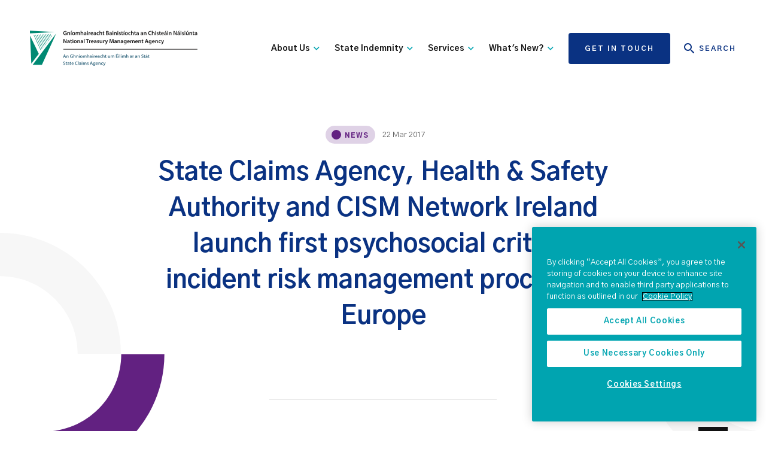

--- FILE ---
content_type: text/html; charset=UTF-8
request_url: https://stateclaims.ie/news/state-claims-agency-health-safety-authority-and-cism-network-ireland-launch-first-psychosocial-critical-incident-risk-management-process-in-europe
body_size: 70840
content:
<!DOCTYPE html>
<html lang="en">
  <head>
    <!-- CookiePro Cookies Consent Notice start for stateclaims.ie -->
<script type="text/javascript" src="https://cookie-cdn.cookiepro.com/consent/e5c07b1c-89a0-421f-8ac7-9027fad0afea-test/OtAutoBlock.js" ></script>
<script src="https://cookie-cdn.cookiepro.com/scripttemplates/otSDKStub.js"  type="text/javascript" charset="UTF-8" data-domain-script="e5c07b1c-89a0-421f-8ac7-9027fad0afea-test" ></script>
<script type="text/javascript">
function OptanonWrapper() { }
</script>
<!-- CookiePro Cookies Consent Notice end for stateclaims.ie -->

<meta charset="utf-8">
<meta http-equiv="X-UA-Compatible" content="IE=edge,chrome=1">
<meta name="description" content="">
<meta name="viewport" content="width=device-width, initial-scale=1">
				
	<title>State Claims Agency, Health & Safety Authority and CISM Network Ireland launch first psychosocial critical incident risk management process in Europe - State Claims Agency</title>
	<meta name="description" content="The State Claims Agency, in collaboration with the Health and Safety Authority and CISM Network Ireland, today launch a new online innovative framework for protecting the psychological health and safety of workers in occupational groups likely to be exposed to critical incidents at work. " />

	<meta property="fb:app_id" content="">
	<meta property="og:url" content="https://stateclaims.ie/news/state-claims-agency-health-safety-authority-and-cism-network-ireland-launch-first-psychosocial-critical-incident-risk-management-process-in-europe" />
	<meta property="og:type" content="website" />
	<meta property="og:title" content="State Claims Agency, Health &amp; Safety Authority and CISM Network Ireland launch first psychosocial critical incident risk management process in Europe - 0fe6d7d06a.nxcli.net" />
	<meta property="og:image" content="https://stateclaims.ie/uploads/banner/_1200x630_crop_center-center_none/Work-Positive-filling-out-questionnaire.jpg" />
	<meta property="og:image:width" content="1200" />
	<meta property="og:image:height" content="630" />
	<meta property="og:description" content="The State Claims Agency, in collaboration with the Health and Safety Authority and CISM Network Ireland, today launch a new online innovative framework for protecting the psychological health and safety of workers in occupational groups likely to be exposed to critical incidents at work." />
	<meta property="og:site_name" content="State Claims Agency" />
	<meta property="og:locale" content="en_US" />
	<meta property="og:locale:alternate" content="en_US" />
	
	<meta name="twitter:card" content="summary_large_image" />
	<meta name="twitter:site" content="" />
	<meta name="twitter:url" content="https://stateclaims.ie/news/state-claims-agency-health-safety-authority-and-cism-network-ireland-launch-first-psychosocial-critical-incident-risk-management-process-in-europe" />
	<meta name="twitter:title" content="State Claims Agency, Health &amp; Safety Authority and CISM Network Ireland launch first psychosocial critical incident risk management process in Europe - 0fe6d7d06a.nxcli.net" />
	<meta name="twitter:description" content="The State Claims Agency, in collaboration with the Health and Safety Authority and CISM Network Ireland, today launch a new online innovative framework for protecting the psychological health and safety of workers in occupational groups likely to be exposed to critical incidents at work." />
	<meta name="twitter:image" content="https://stateclaims.ie/uploads/banner/_1200x600_crop_center-center_none/Work-Positive-filling-out-questionnaire.jpg" />

	
	<link rel="home" href="https://stateclaims.ie/" />
	<link rel="canonical" href="https://stateclaims.ie/news/state-claims-agency-health-safety-authority-and-cism-network-ireland-launch-first-psychosocial-critical-incident-risk-management-process-in-europe">
<link rel="preconnect" href="https://fonts.googleapis.com">
<link rel="preconnect" href="https://fonts.gstatic.com" crossorigin>
<link rel="preload" as="style" href="https://fonts.googleapis.com/css2?family=Gothic+A1:wght@400;700;900&family=Open+Sans&display=swap">
<link rel="stylesheet" media="print" onload="this.onload=null;this.removeAttribute('media');" href="https://fonts.googleapis.com/css2?family=Gothic+A1:wght@400;700;900&family=Open+Sans&display=swap">
<noscript>
    <link rel="stylesheet" href="https://fonts.googleapis.com/css2?family=Gothic+A1:wght@400;700;900&family=Open+Sans&display=swap">
</noscript>
<link rel="stylesheet" href="https://stateclaims.ie/css/main.css?v=20240508">
<link rel="stylesheet" href="https://stateclaims.ie/css/new.css?v=1.4">
<script>
    // Picture element HTML5 shiv
    document.createElement("picture");
</script>
<script src="https://cdnjs.cloudflare.com/ajax/libs/picturefill/3.0.3/picturefill.min.js" integrity="sha256-iT+n/otuaeKCgxnASny7bxKeqCDbaV1M7VdX1ZRQtqg=" crossorigin="anonymous" async></script>

<link rel="icon" type="https://stateclaims.ie/image/png" href="https://stateclaims.ie/favicon/favicon-32x32.png" sizes="32x32" />
<link rel="icon" type="image/png" href="https://stateclaims.ie/favicon/favicon-16x16.png" sizes="16x16" />

<script type="text/plain" class="optanon-category-C0002" async src="https://www.googletagmanager.com/gtag/js?id=UA-160293534-7"></script>
<script type="text/plain" class="optanon-category-C0002">
  window.dataLayer = window.dataLayer || [];
  function gtag(){dataLayer.push(arguments);}
  gtag('js', new Date());
  gtag('config', 'UA-160293534-7');
</script>
  </head>
  <body>
    <header class="header">
    <div class="wrapper wrapper--no-padding-large header__wrapper">
        <a href="#main-content" class="bypass-block-link accessibility-item">
            Skip to content
        </a>
        <div class="header__logo">
            <a href="https://stateclaims.ie/" class="header__logo-link" aria-label="State Claims Agency">
                <?xml version="1.0" encoding="UTF-8"?>
                <svg width="280px" height="60px" viewBox="0 0 280 60" version="1.1" xmlns="http://www.w3.org/2000/svg" xmlns:xlink="http://www.w3.org/1999/xlink">
                    <!-- Generator: Sketch 63.1 (92452) - https://sketch.com -->
                    <title>NTMA State Claims Agency logo (CMYK)</title>
                    <desc>Created with Sketch.</desc>
                    <g id="Page-1" stroke="none" stroke-width="1" fill="none" fill-rule="evenodd">
                        <g id="Homepage_UI_001" transform="translate(-130.000000, -56.000000)">
                            <g id="NTMA-State-Claims-Agency-logo-(CMYK)" transform="translate(130.000000, 56.000000)">
                                <line x1="55.8377102" y1="31.2533095" x2="279.862254" y2="31.2533095" id="Stroke-1" stroke="#1A1919" stroke-width="0.932"></line>
                                <path d="M55.8817889,56.2233989 C56.2063685,56.4107335 56.6937388,56.5730233 57.2051521,56.5730233 C57.846297,56.5730233 58.2034347,56.2724866 58.2034347,55.8261896 C58.2034347,55.4124508 57.9274419,55.1690161 57.229195,54.9175671 C56.3285868,54.5929875 55.7520572,54.1136315 55.7520572,53.3262254 C55.7520572,52.4336315 56.4988909,51.7519141 57.6840072,51.7519141 C58.2765653,51.7519141 58.7148479,51.8816458 58.9988551,52.027907 L58.7554204,52.8308408 C58.5605725,52.725653 58.1788909,52.5713775 57.6674776,52.5713775 C57.034347,52.5713775 56.7583542,52.9119857 56.7583542,53.2290519 C56.7583542,53.650805 57.0749195,53.845653 57.8057245,54.130161 C58.7554204,54.4872987 59.2182469,54.9661538 59.2182469,55.753059 C59.2182469,56.6296243 58.5520572,57.3924866 57.1400358,57.3924866 C56.5640072,57.3924866 55.9634347,57.2301968 55.662898,57.0523792 L55.8817889,56.2233989" id="Fill-3" fill="#3D6E84"></path>
                                <path d="M61.1892665,52.2307692 L61.1892665,53.3592844 L62.1389624,53.3592844 L62.1389624,54.1056172 L61.1892665,54.1056172 L61.1892665,55.8507335 C61.1892665,56.3290877 61.3189982,56.5815385 61.7006798,56.5815385 C61.8709839,56.5815385 62.0007156,56.5569946 62.0898748,56.5329517 L62.1064043,57.295814 C61.9601431,57.352415 61.7006798,57.3924866 61.3836136,57.3924866 C61.0184615,57.3924866 60.7104114,57.2712701 60.5235778,57.067907 C60.3127013,56.8410018 60.2150268,56.483864 60.2150268,55.9644365 L60.2150268,54.1056172 L59.6470125,54.1056172 L59.6470125,53.3592844 L60.2150268,53.3592844 L60.2150268,52.4661896 L61.1892665,52.2307692" id="Fill-4" fill="#3D6E84"></path>
                                <path d="M64.9870483,55.3798927 C64.2807871,55.363864 63.6070841,55.5181395 63.6070841,56.118712 C63.6070841,56.5084079 63.8585331,56.6862254 64.1750984,56.6862254 C64.5728086,56.6862254 64.8653309,56.427263 64.9544902,56.142254 C64.979034,56.0701252 64.9870483,55.9889803 64.9870483,55.9233631 L64.9870483,55.3798927 Z M65.11678,57.3113417 L65.0516637,56.873059 L65.0276208,56.873059 C64.7836852,57.18161 64.3699463,57.4015027 63.8585331,57.4015027 C63.0631127,57.4015027 62.6168157,56.8244723 62.6168157,56.2233989 C62.6168157,55.2256172 63.5013953,54.7222182 64.9625045,54.7307335 L64.9625045,54.6656172 C64.9625045,54.4061538 64.8568157,53.9753846 64.1590698,53.9753846 C63.7693739,53.9753846 63.3631485,54.0976029 63.0956708,54.267907 L62.9008229,53.6182469 C63.1928444,53.4404293 63.7042576,53.2696243 64.3293739,53.2696243 C65.5956351,53.2696243 65.9607871,54.073059 65.9607871,54.9330948 L65.9607871,56.3626476 C65.9607871,56.7197853 65.9773166,57.067907 66.0178891,57.3113417 L65.11678,57.3113417 L65.11678,57.3113417 Z" id="Fill-5" fill="#3D6E84"></path>
                                <path d="M68.1106261,52.2307692 L68.1106261,53.3592844 L69.060322,53.3592844 L69.060322,54.1056172 L68.1106261,54.1056172 L68.1106261,55.8507335 C68.1106261,56.3290877 68.2403578,56.5815385 68.6220394,56.5815385 C68.7923435,56.5815385 68.922576,56.5569946 69.0117352,56.5329517 L69.0277639,57.295814 C68.8820036,57.352415 68.6220394,57.3924866 68.3054741,57.3924866 C67.940322,57.3924866 67.631771,57.2712701 67.4449374,57.067907 C67.2340608,56.8410018 67.1363864,56.483864 67.1363864,55.9644365 L67.1363864,54.1056172 L66.5683721,54.1056172 L66.5683721,53.3592844 L67.1363864,53.3592844 L67.1363864,52.4661896 L68.1106261,52.2307692" id="Fill-6" fill="#3D6E84"></path>
                                <path d="M72.2089445,54.9175671 C72.2169589,54.5519141 72.0546691,53.9508408 71.3889803,53.9508408 C70.7723792,53.9508408 70.512415,54.5113417 70.4718426,54.9175671 L72.2089445,54.9175671 Z M70.4718426,55.6153131 C70.4963864,56.3290877 71.0563864,56.6386404 71.689517,56.6386404 C72.1523435,56.6386404 72.4849374,56.5730233 72.7854741,56.4593202 L72.9317352,57.1490519 C72.5906261,57.2872987 72.1197853,57.3924866 71.551771,57.3924866 C70.2689803,57.3924866 69.5141324,56.6050805 69.5141324,55.3959213 C69.5141324,54.3004651 70.1798211,53.2696243 71.4460823,53.2696243 C72.7283721,53.2696243 73.1506261,54.3245081 73.1506261,55.1935599 C73.1506261,55.3798927 73.1340966,55.5261538 73.118068,55.6153131 L70.4718426,55.6153131 L70.4718426,55.6153131 Z" id="Fill-7" fill="#3D6E84"></path>
                                <path d="M79.5931306,57.1490519 C79.3577102,57.2712701 78.8382826,57.3924866 78.1806082,57.3924866 C76.4440072,57.3924866 75.3886225,56.3050447 75.3886225,54.6410733 C75.3886225,52.8398569 76.6388551,51.7519141 78.3108408,51.7519141 C78.9680143,51.7519141 79.4388551,51.8896601 79.6417174,51.9953488 L79.4228265,52.7907692 C79.1628623,52.6770662 78.8062254,52.5793918 78.3514132,52.5793918 C77.2394275,52.5793918 76.4359928,53.2781395 76.4359928,54.5929875 C76.4359928,55.7941324 77.1417531,56.5650089 78.3433989,56.5650089 C78.7491234,56.5650089 79.1713775,56.483864 79.4308408,56.3626476 L79.5931306,57.1490519" id="Fill-8" fill="#3D6E84"></path>
                                <polygon id="Fill-9" fill="#3D6E84" points="80.379034 57.3113417 81.3853309 57.3113417 81.3853309 51.548551 80.379034 51.548551"></polygon>
                                <path d="M84.5584973,55.3798927 C83.8522361,55.363864 83.1785331,55.5181395 83.1785331,56.118712 C83.1785331,56.5084079 83.4299821,56.6862254 83.7465474,56.6862254 C84.1442576,56.6862254 84.43678,56.427263 84.5259392,56.142254 C84.550483,56.0701252 84.5584973,55.9889803 84.5584973,55.9233631 L84.5584973,55.3798927 Z M84.688229,57.3113417 L84.6231127,56.873059 L84.5990698,56.873059 C84.3556351,57.18161 83.9413953,57.4015027 83.4299821,57.4015027 C82.6345617,57.4015027 82.1882648,56.8244723 82.1882648,56.2233989 C82.1882648,55.2256172 83.0728444,54.7222182 84.5339535,54.7307335 L84.5339535,54.6656172 C84.5339535,54.4061538 84.4287657,53.9753846 83.7305188,53.9753846 C83.3408229,53.9753846 82.9350984,54.0976029 82.6671199,54.267907 L82.4722719,53.6182469 C82.7642934,53.4404293 83.2757066,53.2696243 83.9008229,53.2696243 C85.1670841,53.2696243 85.5322361,54.073059 85.5322361,54.9330948 L85.5322361,56.3626476 C85.5322361,56.7197853 85.5487657,57.067907 85.5893381,57.3113417 L84.688229,57.3113417 L84.688229,57.3113417 Z" id="Fill-10" fill="#3D6E84"></path>
                                <path d="M86.5861181,57.3113417 L87.5929159,57.3113417 L87.5929159,53.3592844 L86.5861181,53.3592844 L86.5861181,57.3113417 Z M87.649517,52.2548122 C87.649517,52.5548479 87.4306261,52.7907692 87.0815027,52.7907692 C86.7484079,52.7907692 86.529517,52.5548479 86.529517,52.2548122 C86.529517,51.9462612 86.7569231,51.7113417 87.089517,51.7113417 C87.4306261,51.7113417 87.6415027,51.9462612 87.649517,52.2548122 L87.649517,52.2548122 Z" id="Fill-11" fill="#3D6E84"></path>
                                <path d="M88.6633274,54.5358855 C88.6633274,54.0810733 88.6553131,53.6993918 88.6312701,53.3592844 L89.4913059,53.3592844 L89.5318784,53.9433274 L89.5564222,53.9433274 C89.7512701,53.6347764 90.1084079,53.2696243 90.7740966,53.2696243 C91.2935242,53.2696243 91.6992487,53.5616458 91.8695528,53.9999284 L91.8860823,53.9999284 C92.0238283,53.7810376 92.1861181,53.6182469 92.3729517,53.5050447 C92.5918426,53.3502683 92.8432916,53.2696243 93.1683721,53.2696243 C93.8255456,53.2696243 94.4912343,53.7164222 94.4912343,54.9821825 L94.4912343,57.3113417 L93.5174955,57.3113417 L93.5174955,55.1284436 C93.5174955,54.4702683 93.2900894,54.0810733 92.8112343,54.0810733 C92.4701252,54.0810733 92.2186762,54.3245081 92.1129875,54.6090161 C92.0889445,54.7061896 92.0649016,54.827907 92.0649016,54.94161 L92.0649016,57.3113417 L91.090161,57.3113417 L91.090161,55.0227549 C91.090161,54.4702683 90.8712701,54.0810733 90.4089445,54.0810733 C90.0352773,54.0810733 89.7838283,54.3735957 89.6941682,54.6495886 C89.6535957,54.7467621 89.6375671,54.8604651 89.6375671,54.9741682 L89.6375671,57.3113417 L88.6633274,57.3113417 L88.6633274,54.5358855" id="Fill-12" fill="#3D6E84"></path>
                                <path d="M95.4955277,56.3947048 C95.7229338,56.5329517 96.1532021,56.678712 96.5103399,56.678712 C96.9486225,56.678712 97.1429696,56.5003936 97.1429696,56.2404293 C97.1429696,55.9724508 96.9811807,55.8342039 96.4943113,55.6638998 C95.7229338,55.3959213 95.3983542,54.9741682 95.4068694,54.5113417 C95.4068694,53.8130948 95.982898,53.2696243 96.9000358,53.2696243 C97.3383184,53.2696243 97.72,53.3833274 97.9474061,53.5050447 L97.7520572,54.2113059 C97.5812522,54.1136315 97.2656887,53.9838998 96.9160644,53.9838998 C96.5589267,53.9838998 96.3645796,54.1547048 96.3645796,54.3981395 C96.3645796,54.6495886 96.5514132,54.770805 97.0543113,54.9496243 C97.7680859,55.2090877 98.1011807,55.5752415 98.1096959,56.1592844 C98.1096959,56.873059 97.549195,57.3924866 96.5023256,57.3924866 C96.0229696,57.3924866 95.5932021,57.2792844 95.3011807,57.1169946 L95.4955277,56.3947048" id="Fill-13" fill="#3D6E84"></path>
                                <path d="M103.310483,55.0067263 L102.880716,53.6593202 C102.775027,53.3262254 102.685367,52.953059 102.604723,52.6359928 L102.588694,52.6359928 C102.507048,52.953059 102.425903,53.3347406 102.328229,53.6593202 L101.906476,55.0067263 L103.310483,55.0067263 Z M101.744186,55.7620751 L101.273846,57.3113417 L100.242504,57.3113417 L101.995635,51.8405725 L103.270411,51.8405725 L105.048086,57.3113417 L103.976172,57.3113417 L103.481288,55.7620751 L101.744186,55.7620751 L101.744186,55.7620751 Z" id="Fill-14" fill="#3D6E84"></path>
                                <path d="M108.244293,54.94161 C108.244293,54.8519499 108.236279,54.7552773 108.211735,54.6741324 C108.106047,54.3084794 107.822039,54.0319857 107.399785,54.0319857 C106.840286,54.0319857 106.426047,54.519356 106.426047,55.3232916 C106.426047,55.9964937 106.766655,56.5404651 107.391771,56.5404651 C107.764937,56.5404651 108.089517,56.2970304 108.20322,55.9398927 C108.227764,55.8342039 108.244293,55.696458 108.244293,55.5827549 L108.244293,54.94161 Z M109.275134,53.3592844 C109.258605,53.6267621 109.242576,53.9508408 109.242576,54.4948122 L109.242576,56.7353131 C109.242576,57.5627907 109.071771,58.1558497 108.658032,58.529517 C108.244293,58.8941682 107.675778,59.0078712 107.131807,59.0078712 C106.628909,59.0078712 106.092952,58.9021825 105.752343,58.6918068 L105.971234,57.936458 C106.222683,58.0822182 106.644937,58.2369946 107.123792,58.2369946 C107.773453,58.2369946 108.260322,57.8963864 108.260322,57.0433631 L108.260322,56.7027549 L108.244293,56.7027549 C108.016887,57.0523792 107.611163,57.2872987 107.091735,57.2872987 C106.109481,57.2872987 105.411234,56.4758497 105.411234,55.3558497 C105.411234,54.0565295 106.255242,53.2696243 107.204937,53.2696243 C107.806011,53.2696243 108.162648,53.5616458 108.349481,53.8862254 L108.366011,53.8862254 L108.406583,53.3592844 L109.275134,53.3592844 L109.275134,53.3592844 Z" id="Fill-15" fill="#3D6E84"></path>
                                <path d="M112.75585,54.9175671 C112.763864,54.5519141 112.601574,53.9508408 111.936386,53.9508408 C111.318784,53.9508408 111.059821,54.5113417 111.018748,54.9175671 L112.75585,54.9175671 Z M111.018748,55.6153131 C111.042791,56.3290877 111.603292,56.6386404 112.236422,56.6386404 C112.698748,56.6386404 113.031843,56.5730233 113.332379,56.4593202 L113.47814,57.1490519 C113.137531,57.2872987 112.666691,57.3924866 112.098676,57.3924866 C110.815886,57.3924866 110.060537,56.6050805 110.060537,55.3959213 C110.060537,54.3004651 110.726726,53.2696243 111.992987,53.2696243 C113.275277,53.2696243 113.69703,54.3245081 113.69703,55.1935599 C113.69703,55.3798927 113.681002,55.5261538 113.664973,55.6153131 L111.018748,55.6153131 L111.018748,55.6153131 Z" id="Fill-16" fill="#3D6E84"></path>
                                <path d="M114.499463,54.5358855 C114.499463,54.0810733 114.491449,53.6993918 114.466905,53.3592844 L115.34347,53.3592844 L115.392558,53.9508408 L115.417102,53.9508408 C115.587406,53.6427907 116.017174,53.2696243 116.675349,53.2696243 C117.365081,53.2696243 118.078855,53.7164222 118.078855,54.9661538 L118.078855,57.3113417 L117.080572,57.3113417 L117.080572,55.079356 C117.080572,54.5113417 116.869696,54.0810733 116.325725,54.0810733 C115.927513,54.0810733 115.652021,54.3650805 115.546834,54.6656172 C115.513775,54.7552773 115.506261,54.8764937 115.506261,54.9901968 L115.506261,57.3113417 L114.499463,57.3113417 L114.499463,54.5358855" id="Fill-17" fill="#3D6E84"></path>
                                <path d="M122.04644,57.1901252 C121.835564,57.2872987 121.421825,57.3924866 120.926941,57.3924866 C119.692737,57.3924866 118.888801,56.6050805 118.888801,55.3798927 C118.888801,54.1947764 119.701252,53.2696243 121.08873,53.2696243 C121.454383,53.2696243 121.827549,53.3502683 122.054955,53.4559571 L121.876136,54.2027907 C121.713846,54.130161 121.478426,54.0490161 121.121789,54.0490161 C120.358426,54.0490161 119.903614,54.6090161 119.911628,55.3313059 C119.911628,56.142254 120.439571,56.6050805 121.121789,56.6050805 C121.470411,56.6050805 121.713846,56.5329517 121.908694,56.4518068 L122.04644,57.1901252" id="Fill-18" fill="#3D6E84"></path>
                                <path d="M123.539106,53.3592844 L124.25288,55.4770662 C124.334526,55.7210018 124.415671,56.0210376 124.472272,56.2479428 L124.496816,56.2479428 C124.561431,56.0210376 124.634562,55.7285152 124.708193,55.4695528 L125.324293,53.3592844 L126.396208,53.3592844 L125.405438,56.0535957 C124.861467,57.5307335 124.496816,58.187907 124.025975,58.5941324 C123.636279,58.9432558 123.230555,59.0734884 122.979106,59.1055456 L122.751199,58.2615385 C122.922004,58.2204651 123.13288,58.1313059 123.335742,57.9855456 C123.522075,57.8633274 123.741968,57.6284079 123.879714,57.3604293 C123.920286,57.2872987 123.94483,57.2301968 123.94483,57.18161 C123.94483,57.1410376 123.936816,57.0844365 123.888229,56.9867621 L122.443148,53.3592844 L123.539106,53.3592844" id="Fill-19" fill="#3D6E84"></path>
                                <path d="M61.391127,7.22840787 C60.9643649,7.38719141 60.1308766,7.6055814 59.2382826,7.6055814 C58.107263,7.6055814 57.2542397,7.31756708 56.6191055,6.71248658 C56.0240429,6.14697674 55.6769231,5.26389982 55.6864401,4.25209302 C55.6864401,2.13881932 57.1946333,0.779892665 59.4070841,0.779892665 C60.2305546,0.779892665 60.8752057,0.948694097 61.1827549,1.09745975 L60.9147764,2.07971377 C60.5476208,1.92093023 60.1013238,1.79169946 59.3970662,1.79169946 C57.9685152,1.79169946 56.9662254,2.63520572 56.9662254,4.19248658 C56.9662254,5.71069767 57.8988909,6.61330948 59.2878712,6.61330948 C59.7241503,6.61330948 60.0517352,6.55370304 60.2105188,6.47456172 L60.2105188,4.80758497 L59.0299106,4.80758497 L59.0299106,3.84536673 L61.391127,3.84536673 L61.391127,7.22840787" id="Fill-20" fill="#1A1919"></path>
                                <path d="M62.6188193,4.14289803 C62.6188193,3.58740608 62.6093023,3.12107335 62.5792487,2.70432916 L63.6506619,2.70432916 L63.7102683,3.42862254 L63.7398211,3.42862254 C63.9481932,3.05194991 64.4741324,2.59563506 65.2775671,2.59563506 C66.1210733,2.59563506 66.9941324,3.14110912 66.9941324,4.66883721 L66.9941324,7.53595707 L65.7734526,7.53595707 L65.7734526,4.80758497 C65.7734526,4.11334526 65.5154919,3.58740608 64.8513059,3.58740608 C64.3649374,3.58740608 64.0278354,3.93452594 63.8986047,4.30168157 C63.859034,4.41087657 63.8490161,4.55964222 63.8490161,4.69838998 L63.8490161,7.53595707 L62.6188193,7.53595707 L62.6188193,4.14289803" id="Fill-21" fill="#1A1919"></path>
                                <path d="M70.3947048,0.611091234 L69.1745259,2.07971377 L68.3310197,2.07971377 L69.1945617,0.611091234 L70.3947048,0.611091234 Z M68.291449,7.53595707 L69.5216458,7.53595707 L69.5216458,2.70432916 L68.291449,2.70432916 L68.291449,7.53595707 Z" id="Fill-22" fill="#1A1919"></path>
                                <path d="M71.7831843,5.12515206 C71.7831843,6.05781753 72.2394991,6.76207513 72.9833274,6.76207513 C73.678068,6.76207513 74.1639356,6.07735242 74.1639356,5.10511628 C74.1639356,4.35127013 73.8268336,3.48822898 72.9933453,3.48822898 C72.1303041,3.48822898 71.7831843,4.32171735 71.7831843,5.12515206 Z M75.424186,5.07556351 C75.424186,6.85123435 74.1739535,7.64515206 72.9437567,7.64515206 C71.5748122,7.64515206 70.5229338,6.70246869 70.5229338,5.15470483 C70.5229338,3.5673703 71.5647943,2.59563506 73.022898,2.59563506 C74.4614669,2.59563506 75.424186,3.60744186 75.424186,5.07556351 L75.424186,5.07556351 Z" id="Fill-23" fill="#1A1919"></path>
                                <path d="M76.4239714,4.14289803 C76.4239714,3.58740608 76.4144544,3.12107335 76.3844007,2.70432916 L77.4362791,2.70432916 L77.4853667,3.41910555 L77.5154204,3.41910555 C77.7533453,3.04193202 78.1901252,2.59563506 79.0035778,2.59563506 C79.6382111,2.59563506 80.1340966,2.95227191 80.3424687,3.48822898 L80.3625045,3.48822898 C80.5313059,3.22025045 80.7296601,3.02189624 80.9575671,2.88314848 C81.2255456,2.69431127 81.5330948,2.59563506 81.9298032,2.59563506 C82.7337388,2.59563506 83.5471914,3.14110912 83.5471914,4.68887299 L83.5471914,7.53595707 L82.3565653,7.53595707 L82.3565653,4.86719141 C82.3565653,4.06375671 82.0790698,3.58740608 81.4935242,3.58740608 C81.07678,3.58740608 80.7692308,3.88493739 80.6405009,4.23255814 C80.6109481,4.35127013 80.5808945,4.50003578 80.5808945,4.63928444 L80.5808945,7.53595707 L79.3902683,7.53595707 L79.3902683,4.73796064 C79.3902683,4.06375671 79.1222898,3.58740608 78.55678,3.58740608 C78.1004651,3.58740608 77.7934168,3.94454383 77.6842218,4.2816458 C77.6346333,4.40085868 77.6145975,4.53960644 77.6145975,4.6788551 L77.6145975,7.53595707 L76.4239714,7.53595707 L76.4239714,4.14289803" id="Fill-24" fill="#1A1919"></path>
                                <path d="M84.8339893,0.492379249 L86.064186,0.492379249 L86.064186,3.3690161 L86.0842218,3.3690161 C86.2329875,3.14110912 86.4313417,2.95227191 86.6893023,2.81352415 C86.9272272,2.67477639 87.2152415,2.59563506 87.5227907,2.59563506 C88.3457603,2.59563506 89.2093023,3.14110912 89.2093023,4.68887299 L89.2093023,7.53595707 L87.9891234,7.53595707 L87.9891234,4.82762075 C87.9891234,4.12336315 87.7306619,3.59742397 87.056458,3.59742397 C86.5801073,3.59742397 86.2430054,3.91499106 86.1137746,4.2816458 C86.0742039,4.3808229 86.064186,4.51005367 86.064186,4.64880143 L86.064186,7.53595707 L84.8339893,7.53595707 L84.8339893,0.492379249" id="Fill-25" fill="#1A1919"></path>
                                <path d="M93.0666905,5.17474061 C92.2031485,5.15470483 91.3801789,5.34354204 91.3801789,6.07735242 C91.3801789,6.55370304 91.6872272,6.77209302 92.0744186,6.77209302 C92.5607871,6.77209302 92.9179249,6.45452594 93.026619,6.10740608 C93.0566726,6.01824687 93.0666905,5.91856887 93.0666905,5.83942755 L93.0666905,5.17474061 Z M93.2249732,7.53595707 L93.1458318,7.00050089 L93.1157782,7.00050089 C92.8182469,7.37717352 92.3123435,7.64515206 91.6872272,7.64515206 C90.7149911,7.64515206 90.169517,6.94039356 90.169517,6.20658318 C90.169517,4.9859034 91.2509481,4.3713059 93.0366369,4.3808229 L93.0366369,4.30168157 C93.0366369,3.98411449 92.9074061,3.45867621 92.0543828,3.45867621 C91.5785331,3.45867621 91.0821467,3.60744186 90.7550626,3.81581395 L90.5166369,3.02189624 C90.8737746,2.80400716 91.4988909,2.59563506 92.2627549,2.59563506 C93.8100179,2.59563506 94.2573166,3.57738819 94.2573166,4.62926655 L94.2573166,6.37488372 C94.2573166,6.81166369 94.2768515,7.23842576 94.3264401,7.53595707 L93.2249732,7.53595707 L93.2249732,7.53595707 Z" id="Fill-26" fill="#1A1919"></path>
                                <path d="M95.5446154,7.53595707 L96.7753131,7.53595707 L96.7753131,2.70432916 L95.5446154,2.70432916 L95.5446154,7.53595707 Z M96.8449374,1.35542039 C96.8449374,1.72207513 96.5769589,2.01008945 96.1501968,2.01008945 C95.7434705,2.01008945 95.4749911,1.72207513 95.4749911,1.35542039 C95.4749911,0.978246869 95.7529875,0.690733453 96.1602147,0.690733453 C96.5769589,0.690733453 96.8344186,0.978246869 96.8449374,1.35542039 L96.8449374,1.35542039 Z" id="Fill-27" fill="#1A1919"></path>
                                <path d="M98.0836494,4.26211091 C98.0836494,3.60744186 98.0741324,3.14110912 98.0440787,2.70432916 L99.1054741,2.70432916 L99.1450447,3.62697674 L99.1851163,3.62697674 C99.4230411,2.94275492 99.988551,2.59563506 100.504472,2.59563506 C100.623685,2.59563506 100.692809,2.60515206 100.792487,2.62518784 L100.792487,3.7757424 C100.692809,3.75620751 100.584114,3.73617174 100.435349,3.73617174 C99.8498032,3.73617174 99.4530948,4.11334526 99.3438998,4.65881932 C99.323864,4.76801431 99.3043292,4.89674419 99.3043292,5.03599284 L99.3043292,7.53595707 L98.0836494,7.53595707 L98.0836494,4.26211091" id="Fill-28" fill="#1A1919"></path>
                                <path d="M104.511127,4.60923077 C104.521646,4.16293381 104.322791,3.42862254 103.509338,3.42862254 C102.755993,3.42862254 102.437925,4.11334526 102.388336,4.60923077 L104.511127,4.60923077 Z M102.388336,5.46225403 C102.41839,6.33531306 103.103113,6.71248658 103.876494,6.71248658 C104.442004,6.71248658 104.84873,6.63334526 105.215886,6.4940966 L105.394204,7.33760286 C104.97746,7.5059034 104.402433,7.63513417 103.707692,7.63513417 C102.140394,7.63513417 101.217746,6.67291592 101.217746,5.19427549 C101.217746,3.85538462 102.031199,2.59563506 103.578962,2.59563506 C105.146261,2.59563506 105.662182,3.88493739 105.662182,4.94633274 C105.662182,5.17474061 105.642648,5.35305903 105.622111,5.46225403 L102.388336,5.46225403 L102.388336,5.46225403 Z" id="Fill-29" fill="#1A1919"></path>
                                <path d="M109.202504,5.17474061 C108.338962,5.15470483 107.515993,5.34354204 107.515993,6.07735242 C107.515993,6.55370304 107.823542,6.77209302 108.210233,6.77209302 C108.696601,6.77209302 109.053739,6.45452594 109.162934,6.10740608 C109.192487,6.01824687 109.202504,5.91856887 109.202504,5.83942755 L109.202504,5.17474061 Z M109.361288,7.53595707 L109.282147,7.00050089 L109.251592,7.00050089 C108.954562,7.37717352 108.448658,7.64515206 107.823542,7.64515206 C106.850805,7.64515206 106.305331,6.94039356 106.305331,6.20658318 C106.305331,4.9859034 107.387263,4.3713059 109.172451,4.3808229 L109.172451,4.30168157 C109.172451,3.98411449 109.04322,3.45867621 108.190197,3.45867621 C107.714347,3.45867621 107.218462,3.60744186 106.890877,3.81581395 L106.652952,3.02189624 C107.010089,2.80400716 107.634705,2.59563506 108.398569,2.59563506 C109.946333,2.59563506 110.393131,3.57738819 110.393131,4.62926655 L110.393131,6.37488372 C110.393131,6.81166369 110.413166,7.23842576 110.462254,7.53595707 L109.361288,7.53595707 L109.361288,7.53595707 Z" id="Fill-30" fill="#1A1919"></path>
                                <path d="M115.232773,7.38719141 C114.974812,7.5059034 114.468408,7.63513417 113.863327,7.63513417 C112.355635,7.63513417 111.373882,6.67291592 111.373882,5.17474061 C111.373882,3.72615385 112.365653,2.59563506 114.062182,2.59563506 C114.507979,2.59563506 114.964794,2.69431127 115.24229,2.82354204 L115.024401,3.73617174 C114.825546,3.64701252 114.538032,3.54783542 114.101252,3.54783542 C113.169088,3.54783542 112.613095,4.23255814 112.623614,5.11513417 C112.623614,6.10740608 113.268265,6.67291592 114.101252,6.67291592 C114.528014,6.67291592 114.825546,6.58325581 115.063971,6.48407871 L115.232773,7.38719141" id="Fill-31" fill="#1A1919"></path>
                                <path d="M116.133882,0.492379249 L117.364079,0.492379249 L117.364079,3.3690161 L117.384114,3.3690161 C117.532379,3.14110912 117.731234,2.95227191 117.989195,2.81352415 C118.22712,2.67477639 118.514633,2.59563506 118.822683,2.59563506 C119.645653,2.59563506 120.509195,3.14110912 120.509195,4.68887299 L120.509195,7.53595707 L119.288515,7.53595707 L119.288515,4.82762075 C119.288515,4.12336315 119.031055,3.59742397 118.35585,3.59742397 C117.88,3.59742397 117.542898,3.91499106 117.413667,4.2816458 C117.373596,4.3808229 117.364079,4.51005367 117.364079,4.64880143 L117.364079,7.53595707 L116.133882,7.53595707 L116.133882,0.492379249" id="Fill-32" fill="#1A1919"></path>
                                <path d="M123.155921,1.32536673 L123.155921,2.70432916 L124.316494,2.70432916 L124.316494,3.61745975 L123.155921,3.61745975 L123.155921,5.75026834 C123.155921,6.33531306 123.314705,6.64286225 123.781038,6.64286225 C123.98941,6.64286225 124.148193,6.61330948 124.256887,6.58325581 L124.276923,7.51592129 C124.098605,7.58554562 123.781038,7.63513417 123.394347,7.63513417 C122.94805,7.63513417 122.570376,7.48636852 122.342469,7.23842576 C122.084508,6.96042934 121.965796,6.52415027 121.965796,5.8890161 L121.965796,3.61745975 L121.271055,3.61745975 L121.271055,2.70432916 L121.965796,2.70432916 L121.965796,1.61338104 L123.155921,1.32536673" id="Fill-33" fill="#1A1919"></path>
                                <path d="M128.551055,6.65288014 C128.709839,6.67291592 128.91771,6.68293381 129.195707,6.68293381 C129.979606,6.68293381 130.673846,6.38490161 130.673846,5.56143113 C130.673846,4.78754919 129.999642,4.47048301 129.156637,4.47048301 L128.551055,4.47048301 L128.551055,6.65288014 Z M128.551055,3.57738819 L129.176172,3.57738819 C130.019177,3.57738819 130.495528,3.18067979 130.495528,2.61516995 C130.495528,1.99055456 130.019177,1.70254025 129.245295,1.70254025 C128.888157,1.70254025 128.679785,1.72207513 128.551055,1.7521288 L128.551055,3.57738819 Z M127.340894,0.938676208 C127.727585,0.859033989 128.431843,0.799928444 129.116064,0.799928444 C130.019177,0.799928444 130.57517,0.90862254 131.030984,1.22618962 C131.447728,1.47413238 131.725224,1.91091234 131.725224,2.47642218 C131.725224,3.09152057 131.339034,3.65703041 130.614741,3.92450805 L130.614741,3.94454383 C131.318998,4.12336315 131.963649,4.6788551 131.963649,5.60150268 C131.963649,6.1965653 131.705689,6.66289803 131.318998,6.98046512 C130.842648,7.3972093 130.058748,7.6055814 128.838569,7.6055814 C128.164365,7.6055814 127.647943,7.55549195 127.340894,7.51592129 L127.340894,0.938676208 L127.340894,0.938676208 Z" id="Fill-34" fill="#1A1919"></path>
                                <path d="M135.59263,5.17474061 C134.729589,5.15470483 133.906118,5.34354204 133.906118,6.07735242 C133.906118,6.55370304 134.213667,6.77209302 134.600859,6.77209302 C135.086726,6.77209302 135.443864,6.45452594 135.553059,6.10740608 C135.583113,6.01824687 135.59263,5.91856887 135.59263,5.83942755 L135.59263,5.17474061 Z M135.751413,7.53595707 L135.671771,7.00050089 L135.642719,7.00050089 C135.344687,7.37717352 134.838784,7.64515206 134.213667,7.64515206 C133.241932,7.64515206 132.695957,6.94039356 132.695957,6.20658318 C132.695957,4.9859034 133.776887,4.3713059 135.563578,4.3808229 L135.563578,4.30168157 C135.563578,3.98411449 135.434347,3.45867621 134.581324,3.45867621 C134.104472,3.45867621 133.608587,3.60744186 133.281002,3.81581395 L133.043077,3.02189624 C133.400215,2.80400716 134.025331,2.59563506 134.789696,2.59563506 C136.336458,2.59563506 136.783256,3.57738819 136.783256,4.62926655 L136.783256,6.37488372 C136.783256,6.81166369 136.802791,7.23842576 136.85288,7.53595707 L135.751413,7.53595707 L135.751413,7.53595707 Z" id="Fill-35" fill="#1A1919"></path>
                                <path d="M138.071556,7.53595707 L139.301252,7.53595707 L139.301252,2.70432916 L138.071556,2.70432916 L138.071556,7.53595707 Z M139.370877,1.35542039 C139.370877,1.72207513 139.103399,2.01008945 138.676637,2.01008945 C138.269911,2.01008945 138.002433,1.72207513 138.002433,1.35542039 C138.002433,0.978246869 138.279428,0.690733453 138.686655,0.690733453 C139.103399,0.690733453 139.36136,0.978246869 139.370877,1.35542039 L139.370877,1.35542039 Z" id="Fill-36" fill="#1A1919"></path>
                                <path d="M140.61059,4.14289803 C140.61059,3.58740608 140.600072,3.12107335 140.570519,2.70432916 L141.641932,2.70432916 L141.701038,3.42862254 L141.731091,3.42862254 C141.939463,3.05194991 142.465403,2.59563506 143.268837,2.59563506 C144.112343,2.59563506 144.985403,3.14110912 144.985403,4.66883721 L144.985403,7.53595707 L143.765224,7.53595707 L143.765224,4.80758497 C143.765224,4.11334526 143.507263,3.58740608 142.842576,3.58740608 C142.356208,3.58740608 142.019106,3.93452594 141.889875,4.30168157 C141.850304,4.41087657 141.840286,4.55964222 141.840286,4.69838998 L141.840286,7.53595707 L140.61059,7.53595707 L140.61059,4.14289803" id="Fill-37" fill="#1A1919"></path>
                                <path d="M146.28322,7.53595707 L147.512916,7.53595707 L147.512916,2.70432916 L146.28322,2.70432916 L146.28322,7.53595707 Z M147.58254,1.35542039 C147.58254,1.72207513 147.314562,2.01008945 146.888301,2.01008945 C146.481073,2.01008945 146.213596,1.72207513 146.213596,1.35542039 C146.213596,0.978246869 146.491091,0.690733453 146.897818,0.690733453 C147.314562,0.690733453 147.572522,0.978246869 147.58254,1.35542039 L147.58254,1.35542039 Z" id="Fill-38" fill="#1A1919"></path>
                                <path d="M148.762147,6.41495528 C149.040143,6.58325581 149.566082,6.76207513 150.002361,6.76207513 C150.537818,6.76207513 150.776243,6.54368515 150.776243,6.22661896 C150.776243,5.89903399 150.577388,5.73023256 149.982326,5.52186047 C149.040143,5.19427549 148.643435,4.6788551 148.652952,4.11334526 C148.652952,3.260322 149.35771,2.59563506 150.478712,2.59563506 C151.014168,2.59563506 151.480501,2.73438283 151.758497,2.88314848 L151.520072,3.74618962 C151.311699,3.62697674 150.925009,3.4681932 150.498247,3.4681932 C150.061968,3.4681932 149.823542,3.6765653 149.823542,3.9740966 C149.823542,4.2816458 150.051449,4.43091234 150.667048,4.64880143 C151.540107,4.96636852 151.946834,5.41316637 151.956351,6.12694097 C151.956351,7.00050089 151.272129,7.63513417 149.992343,7.63513417 C149.406798,7.63513417 148.880859,7.4963864 148.524222,7.2980322 L148.762147,6.41495528" id="Fill-39" fill="#1A1919"></path>
                                <path d="M154.356136,1.32536673 L154.356136,2.70432916 L155.516708,2.70432916 L155.516708,3.61745975 L154.356136,3.61745975 L154.356136,5.75026834 C154.356136,6.33531306 154.514919,6.64286225 154.981252,6.64286225 C155.189624,6.64286225 155.348408,6.61330948 155.457102,6.58325581 L155.477138,7.51592129 C155.298819,7.58554562 154.981252,7.63513417 154.594562,7.63513417 C154.147764,7.63513417 153.771091,7.48636852 153.542683,7.23842576 C153.284723,6.96042934 153.16551,6.52415027 153.16551,5.8890161 L153.16551,3.61745975 L152.47127,3.61745975 L152.47127,2.70432916 L153.16551,2.70432916 L153.16551,1.61338104 L154.356136,1.32536673" id="Fill-40" fill="#1A1919"></path>
                                <path d="M158.542111,0.611091234 L157.321932,2.07971377 L156.478426,2.07971377 L157.341467,0.611091234 L158.542111,0.611091234 Z M156.438855,7.53595707 L157.668551,7.53595707 L157.668551,2.70432916 L156.438855,2.70432916 L156.438855,7.53595707 Z" id="Fill-41" fill="#1A1919"></path>
                                <path d="M159.930089,5.12515206 C159.930089,6.05781753 160.385903,6.76207513 161.130733,6.76207513 C161.824472,6.76207513 162.310841,6.07735242 162.310841,5.10511628 C162.310841,4.35127013 161.973739,3.48822898 161.14025,3.48822898 C160.276708,3.48822898 159.930089,4.32171735 159.930089,5.12515206 Z M163.571091,5.07556351 C163.571091,6.85123435 162.320358,7.64515206 161.090161,7.64515206 C159.721717,7.64515206 158.669839,6.70246869 158.669839,5.15470483 C158.669839,3.5673703 159.711699,2.59563506 161.170304,2.59563506 C162.608873,2.59563506 163.571091,3.60744186 163.571091,5.07556351 L163.571091,5.07556351 Z" id="Fill-42" fill="#1A1919"></path>
                                <path d="M168.122719,7.38719141 C167.864758,7.5059034 167.358855,7.63513417 166.753274,7.63513417 C165.245581,7.63513417 164.263327,6.67291592 164.263327,5.17474061 C164.263327,3.72615385 165.255599,2.59563506 166.952129,2.59563506 C167.398426,2.59563506 167.854741,2.69431127 168.132737,2.82354204 L167.913846,3.73617174 C167.715993,3.64701252 167.428479,3.54783542 166.991699,3.54783542 C166.059034,3.54783542 165.503542,4.23255814 165.51356,5.11513417 C165.51356,6.10740608 166.158712,6.67291592 166.991699,6.67291592 C167.417961,6.67291592 167.715993,6.58325581 167.953918,6.48407871 L168.122719,7.38719141" id="Fill-43" fill="#1A1919"></path>
                                <path d="M169.023828,0.492379249 L170.253524,0.492379249 L170.253524,3.3690161 L170.27356,3.3690161 C170.422326,3.14110912 170.621181,2.95227191 170.87864,2.81352415 C171.117066,2.67477639 171.40458,2.59563506 171.712129,2.59563506 C172.535599,2.59563506 173.399141,3.14110912 173.399141,4.68887299 L173.399141,7.53595707 L172.178462,7.53595707 L172.178462,4.82762075 C172.178462,4.12336315 171.921002,3.59742397 171.246297,3.59742397 C170.769946,3.59742397 170.432343,3.91499106 170.303614,4.2816458 C170.264043,4.3808229 170.253524,4.51005367 170.253524,4.64880143 L170.253524,7.53595707 L169.023828,7.53595707 L169.023828,0.492379249" id="Fill-44" fill="#1A1919"></path>
                                <path d="M176.045868,1.32536673 L176.045868,2.70432916 L177.20644,2.70432916 L177.20644,3.61745975 L176.045868,3.61745975 L176.045868,5.75026834 C176.045868,6.33531306 176.204651,6.64286225 176.670984,6.64286225 C176.879356,6.64286225 177.037639,6.61330948 177.146834,6.58325581 L177.166869,7.51592129 C176.988551,7.58554562 176.670984,7.63513417 176.283792,7.63513417 C175.837496,7.63513417 175.460823,7.48636852 175.232415,7.23842576 C174.974454,6.96042934 174.855242,6.52415027 174.855242,5.8890161 L174.855242,3.61745975 L174.161002,3.61745975 L174.161002,2.70432916 L174.855242,2.70432916 L174.855242,1.61338104 L176.045868,1.32536673" id="Fill-45" fill="#1A1919"></path>
                                <path d="M180.687657,5.17474061 C179.825116,5.15470483 179.001145,5.34354204 179.001145,6.07735242 C179.001145,6.55370304 179.309195,6.77209302 179.695886,6.77209302 C180.182254,6.77209302 180.539392,6.45452594 180.648086,6.10740608 C180.67814,6.01824687 180.687657,5.91856887 180.687657,5.83942755 L180.687657,5.17474061 Z M180.846941,7.53595707 L180.767299,7.00050089 L180.737746,7.00050089 C180.439714,7.37717352 179.934311,7.64515206 179.309195,7.64515206 C178.336458,7.64515206 177.790984,6.94039356 177.790984,6.20658318 C177.790984,4.9859034 178.872415,4.3713059 180.658104,4.3808229 L180.658104,4.30168157 C180.658104,3.98411449 180.529374,3.45867621 179.67585,3.45867621 C179.2,3.45867621 178.704114,3.60744186 178.37653,3.81581395 L178.138605,3.02189624 C178.495242,2.80400716 179.120859,2.59563506 179.884222,2.59563506 C181.431986,2.59563506 181.878283,3.57738819 181.878283,4.62926655 L181.878283,6.37488372 C181.878283,6.81166369 181.897818,7.23842576 181.947907,7.53595707 L180.846941,7.53595707 L180.846941,7.53595707 Z" id="Fill-46" fill="#1A1919"></path>
                                <path d="M187.77932,5.17474061 C186.916279,5.15470483 186.092308,5.34354204 186.092308,6.07735242 C186.092308,6.55370304 186.400358,6.77209302 186.787048,6.77209302 C187.273417,6.77209302 187.630555,6.45452594 187.73975,6.10740608 C187.769302,6.01824687 187.77932,5.91856887 187.77932,5.83942755 L187.77932,5.17474061 Z M187.938104,7.53595707 L187.858462,7.00050089 L187.828909,7.00050089 C187.531377,7.37717352 187.025474,7.64515206 186.400358,7.64515206 C185.427621,7.64515206 184.882147,6.94039356 184.882147,6.20658318 C184.882147,4.9859034 185.964079,4.3713059 187.749267,4.3808229 L187.749267,4.30168157 C187.749267,3.98411449 187.620537,3.45867621 186.767013,3.45867621 C186.291163,3.45867621 185.795277,3.60744186 185.467692,3.81581395 L185.229767,3.02189624 C185.586905,2.80400716 186.212021,2.59563506 186.975385,2.59563506 C188.523148,2.59563506 188.969946,3.57738819 188.969946,4.62926655 L188.969946,6.37488372 C188.969946,6.81166369 188.989481,7.23842576 189.03907,7.53595707 L187.938104,7.53595707 L187.938104,7.53595707 Z" id="Fill-47" fill="#1A1919"></path>
                                <path d="M190.258247,4.14289803 C190.258247,3.58740608 190.247728,3.12107335 190.218175,2.70432916 L191.289589,2.70432916 L191.349696,3.42862254 L191.378748,3.42862254 C191.58712,3.05194991 192.113059,2.59563506 192.916995,2.59563506 C193.76,2.59563506 194.633059,3.14110912 194.633059,4.66883721 L194.633059,7.53595707 L193.41288,7.53595707 L193.41288,4.80758497 C193.41288,4.11334526 193.154919,3.58740608 192.490233,3.58740608 C192.003864,3.58740608 191.666261,3.93452594 191.538032,4.30168157 C191.497961,4.41087657 191.487943,4.55964222 191.487943,4.69838998 L191.487943,7.53595707 L190.258247,7.53595707 L190.258247,4.14289803" id="Fill-48" fill="#1A1919"></path>
                                <path d="M202.825188,7.33760286 C202.537674,7.48636852 201.90254,7.63513417 201.098605,7.63513417 C198.975814,7.63513417 197.686011,6.30576029 197.686011,4.2721288 C197.686011,2.06969589 199.213739,0.740322004 201.257388,0.740322004 C202.060823,0.740322004 202.636351,0.90862254 202.884794,1.03785331 L202.616816,2.01008945 C202.299249,1.87134168 201.86297,1.7521288 201.306977,1.7521288 C199.94805,1.7521288 198.965796,2.60515206 198.965796,4.21252236 C198.965796,5.68064401 199.828837,6.62332737 201.296959,6.62332737 C201.793345,6.62332737 202.308766,6.52415027 202.626333,6.37488372 L202.825188,7.33760286" id="Fill-49" fill="#1A1919"></path>
                                <path d="M203.785903,0.492379249 L205.015599,0.492379249 L205.015599,3.3690161 L205.035635,3.3690161 C205.184401,3.14110912 205.382755,2.95227191 205.640716,2.81352415 C205.87864,2.67477639 206.166655,2.59563506 206.474204,2.59563506 C207.297174,2.59563506 208.160716,3.14110912 208.160716,4.68887299 L208.160716,7.53595707 L206.940537,7.53595707 L206.940537,4.82762075 C206.940537,4.12336315 206.682576,3.59742397 206.007871,3.59742397 C205.531521,3.59742397 205.194419,3.91499106 205.065188,4.2816458 C205.025617,4.3808229 205.015599,4.51005367 205.015599,4.64880143 L205.015599,7.53595707 L203.785903,7.53595707 L203.785903,0.492379249" id="Fill-50" fill="#1A1919"></path>
                                <path d="M209.458533,7.53595707 L210.688229,7.53595707 L210.688229,2.70432916 L209.458533,2.70432916 L209.458533,7.53595707 Z M210.757853,1.35542039 C210.757853,1.72207513 210.489875,2.01008945 210.063614,2.01008945 C209.656386,2.01008945 209.388909,1.72207513 209.388909,1.35542039 C209.388909,0.978246869 209.666404,0.690733453 210.073131,0.690733453 C210.489875,0.690733453 210.747835,0.978246869 210.757853,1.35542039 L210.757853,1.35542039 Z" id="Fill-51" fill="#1A1919"></path>
                                <path d="M211.93746,6.41495528 C212.215456,6.58325581 212.741395,6.76207513 213.177674,6.76207513 C213.713131,6.76207513 213.951556,6.54368515 213.951556,6.22661896 C213.951556,5.89903399 213.752701,5.73023256 213.157639,5.52186047 C212.215456,5.19427549 211.818748,4.6788551 211.828265,4.11334526 C211.828265,3.260322 212.533023,2.59563506 213.654025,2.59563506 C214.189481,2.59563506 214.655814,2.73438283 214.93381,2.88314848 L214.695385,3.74618962 C214.487013,3.62697674 214.100322,3.4681932 213.67356,3.4681932 C213.237281,3.4681932 212.998855,3.6765653 212.998855,3.9740966 C212.998855,4.2816458 213.226762,4.43091234 213.842361,4.64880143 C214.71542,4.96636852 215.122147,5.41316637 215.131664,6.12694097 C215.131664,7.00050089 214.447442,7.63513417 213.167657,7.63513417 C212.582111,7.63513417 212.056172,7.4963864 211.699535,7.2980322 L211.93746,6.41495528" id="Fill-52" fill="#1A1919"></path>
                                <path d="M217.531449,1.32536673 L217.531449,2.70432916 L218.692021,2.70432916 L218.692021,3.61745975 L217.531449,3.61745975 L217.531449,5.75026834 C217.531449,6.33531306 217.690233,6.64286225 218.156565,6.64286225 C218.364937,6.64286225 218.523721,6.61330948 218.632415,6.58325581 L218.652451,7.51592129 C218.474132,7.58554562 218.156565,7.63513417 217.769875,7.63513417 C217.323077,7.63513417 216.946404,7.48636852 216.717996,7.23842576 C216.460036,6.96042934 216.340823,6.52415027 216.340823,5.8890161 L216.340823,3.61745975 L215.646583,3.61745975 L215.646583,2.70432916 L216.340823,2.70432916 L216.340823,1.61338104 L217.531449,1.32536673" id="Fill-53" fill="#1A1919"></path>
                                <path d="M222.540894,4.60923077 C222.550912,4.16293381 222.352558,3.42862254 221.539106,3.42862254 C220.784758,3.42862254 220.467191,4.11334526 220.418104,4.60923077 L222.540894,4.60923077 Z M220.418104,5.46225403 C220.447657,6.33531306 221.132379,6.71248658 221.906261,6.71248658 C222.47127,6.71248658 222.878497,6.63334526 223.245152,6.4940966 L223.423971,7.33760286 C223.007227,7.5059034 222.431699,7.63513417 221.73746,7.63513417 C220.170161,7.63513417 219.247513,6.67291592 219.247513,5.19427549 C219.247513,3.85538462 220.060966,2.59563506 221.60873,2.59563506 C223.176029,2.59563506 223.69195,3.88493739 223.69195,4.94633274 C223.69195,5.17474061 223.671914,5.35305903 223.652379,5.46225403 L220.418104,5.46225403 L220.418104,5.46225403 Z" id="Fill-54" fill="#1A1919"></path>
                                <path d="M227.986118,0.611091234 L226.765939,2.07971377 L225.922433,2.07971377 L226.785474,0.611091234 L227.986118,0.611091234 Z M227.231771,5.17474061 C226.369231,5.15470483 225.545259,5.34354204 225.545259,6.07735242 C225.545259,6.55370304 225.852809,6.77209302 226.24,6.77209302 C226.726369,6.77209302 227.083005,6.45452594 227.1922,6.10740608 C227.222254,6.01824687 227.231771,5.91856887 227.231771,5.83942755 L227.231771,5.17474061 Z M227.391055,7.53595707 L227.311413,7.00050089 L227.28186,7.00050089 C226.983828,7.37717352 226.477925,7.64515206 225.852809,7.64515206 C224.880572,7.64515206 224.335098,6.94039356 224.335098,6.20658318 C224.335098,4.9859034 225.41653,4.3713059 227.202218,4.3808229 L227.202218,4.30168157 C227.202218,3.98411449 227.073488,3.45867621 226.219964,3.45867621 C225.744114,3.45867621 225.247728,3.60744186 224.920644,3.81581395 L224.682218,3.02189624 C225.039356,2.80400716 225.664472,2.59563506 226.428336,2.59563506 C227.9761,2.59563506 228.422397,3.57738819 228.422397,4.62926655 L228.422397,6.37488372 C228.422397,6.81166369 228.441932,7.23842576 228.492021,7.53595707 L227.391055,7.53595707 L227.391055,7.53595707 Z" id="Fill-55" fill="#1A1919"></path>
                                <path d="M229.711199,7.53595707 L230.940894,7.53595707 L230.940894,2.70432916 L229.711199,2.70432916 L229.711199,7.53595707 Z M231.010018,1.35542039 C231.010018,1.72207513 230.74254,2.01008945 230.316279,2.01008945 C229.909052,2.01008945 229.641574,1.72207513 229.641574,1.35542039 C229.641574,0.978246869 229.91907,0.690733453 230.325796,0.690733453 C230.74254,0.690733453 231.000501,0.978246869 231.010018,1.35542039 L231.010018,1.35542039 Z" id="Fill-56" fill="#1A1919"></path>
                                <path d="M232.249732,4.14289803 C232.249732,3.58740608 232.239213,3.12107335 232.20966,2.70432916 L233.281073,2.70432916 L233.34068,3.42862254 L233.370233,3.42862254 C233.578605,3.05194991 234.104544,2.59563506 234.908479,2.59563506 C235.751485,2.59563506 236.624544,3.14110912 236.624544,4.66883721 L236.624544,7.53595707 L235.404365,7.53595707 L235.404365,4.80758497 C235.404365,4.11334526 235.146404,3.58740608 234.481717,3.58740608 C233.995349,3.58740608 233.658247,3.93452594 233.529517,4.30168157 C233.489445,4.41087657 233.479428,4.55964222 233.479428,4.69838998 L233.479428,7.53595707 L232.249732,7.53595707 L232.249732,4.14289803" id="Fill-57" fill="#1A1919"></path>
                                <path d="M240.024615,7.53595707 L240.024615,0.849516995 L241.413596,0.849516995 L243.139678,3.71613596 C243.586476,4.46046512 243.973166,5.23434705 244.280716,5.95864043 L244.30025,5.95864043 C244.221109,5.06554562 244.191556,4.20250447 244.191556,3.18067979 L244.191556,0.849516995 L245.322576,0.849516995 L245.322576,7.53595707 L244.062326,7.53595707 L242.316708,4.59921288 C241.889946,3.8654025 241.443148,3.04193202 241.116064,2.28758497 L241.086011,2.29760286 C241.135599,3.16064401 241.146118,4.04372093 241.146118,5.14468694 L241.146118,7.53595707 L240.024615,7.53595707" id="Fill-58" fill="#1A1919"></path>
                                <path d="M249.993417,0.611091234 L248.772737,2.07971377 L247.929732,2.07971377 L248.792272,0.611091234 L249.993417,0.611091234 Z M249.23907,5.17474061 C248.376029,5.15470483 247.552558,5.34354204 247.552558,6.07735242 C247.552558,6.55370304 247.860107,6.77209302 248.246798,6.77209302 C248.733166,6.77209302 249.090304,6.45452594 249.199499,6.10740608 C249.229052,6.01824687 249.23907,5.91856887 249.23907,5.83942755 L249.23907,5.17474061 Z M249.397853,7.53595707 L249.318211,7.00050089 L249.288658,7.00050089 C248.991127,7.37717352 248.485224,7.64515206 247.860107,7.64515206 C246.887871,7.64515206 246.342397,6.94039356 246.342397,6.20658318 C246.342397,4.9859034 247.423828,4.3713059 249.209016,4.3808229 L249.209016,4.30168157 C249.209016,3.98411449 249.080286,3.45867621 248.226762,3.45867621 C247.750912,3.45867621 247.255027,3.60744186 246.927943,3.81581395 L246.689517,3.02189624 C247.046655,2.80400716 247.671771,2.59563506 248.435134,2.59563506 C249.982898,2.59563506 250.429696,3.57738819 250.429696,4.62926655 L250.429696,6.37488372 C250.429696,6.81166369 250.449231,7.23842576 250.498819,7.53595707 L249.397853,7.53595707 L249.397853,7.53595707 Z" id="Fill-59" fill="#1A1919"></path>
                                <path d="M251.717996,7.53595707 L252.947692,7.53595707 L252.947692,2.70432916 L251.717996,2.70432916 L251.717996,7.53595707 Z M253.017317,1.35542039 C253.017317,1.72207513 252.749839,2.01008945 252.323077,2.01008945 C251.916351,2.01008945 251.648372,1.72207513 251.648372,1.35542039 C251.648372,0.978246869 251.925868,0.690733453 252.333095,0.690733453 C252.749839,0.690733453 253.007299,0.978246869 253.017317,1.35542039 L253.017317,1.35542039 Z" id="Fill-60" fill="#1A1919"></path>
                                <path d="M254.196923,6.41495528 C254.474919,6.58325581 255.000859,6.76207513 255.437138,6.76207513 C255.972594,6.76207513 256.21102,6.54368515 256.21102,6.22661896 C256.21102,5.89903399 256.012165,5.73023256 255.417102,5.52186047 C254.474919,5.19427549 254.07771,4.6788551 254.088229,4.11334526 C254.088229,3.260322 254.792487,2.59563506 255.913488,2.59563506 C256.448945,2.59563506 256.915277,2.73438283 257.193274,2.88314848 L256.954848,3.74618962 C256.746476,3.62697674 256.359785,3.4681932 255.933023,3.4681932 C255.496744,3.4681932 255.258318,3.6765653 255.258318,3.9740966 C255.258318,4.2816458 255.486726,4.43091234 256.101825,4.64880143 C256.974884,4.96636852 257.38161,5.41316637 257.391127,6.12694097 C257.391127,7.00050089 256.706905,7.63513417 255.42712,7.63513417 C254.841574,7.63513417 254.316136,7.4963864 253.958998,7.2980322 L254.196923,6.41495528" id="Fill-61" fill="#1A1919"></path>
                                <path d="M258.392415,7.53595707 L259.622111,7.53595707 L259.622111,2.70432916 L258.392415,2.70432916 L258.392415,7.53595707 Z M259.691735,1.35542039 C259.691735,1.72207513 259.424258,2.01008945 258.997496,2.01008945 C258.590769,2.01008945 258.323292,1.72207513 258.323292,1.35542039 C258.323292,0.978246869 258.600286,0.690733453 259.007513,0.690733453 C259.424258,0.690733453 259.682218,0.978246869 259.691735,1.35542039 L259.691735,1.35542039 Z" id="Fill-62" fill="#1A1919"></path>
                                <path d="M264.631055,0.611091234 L263.411377,2.07971377 L262.567871,2.07971377 L263.430912,0.611091234 L264.631055,0.611091234 Z M265.256172,6.0873703 C265.256172,6.66289803 265.276208,7.13874776 265.296243,7.53595707 L264.22483,7.53595707 L264.165224,6.8016458 L264.145689,6.8016458 C263.937317,7.14876565 263.460465,7.64515206 262.597925,7.64515206 C261.714848,7.64515206 260.911413,7.11921288 260.911413,5.54189624 L260.911413,2.70432916 L262.131592,2.70432916 L262.131592,5.33352415 C262.131592,6.13695886 262.389553,6.65288014 263.034204,6.65288014 C263.520572,6.65288014 263.837639,6.30576029 263.966869,5.99821109 C264.00644,5.8890161 264.036494,5.75978533 264.036494,5.62103757 L264.036494,2.70432916 L265.256172,2.70432916 L265.256172,6.0873703 L265.256172,6.0873703 Z" id="Fill-63" fill="#1A1919"></path>
                                <path d="M266.574025,4.14289803 C266.574025,3.58740608 266.564007,3.12107335 266.533953,2.70432916 L267.605868,2.70432916 L267.665474,3.42862254 L267.695027,3.42862254 C267.903399,3.05194991 268.428837,2.59563506 269.232773,2.59563506 C270.076279,2.59563506 270.949338,3.14110912 270.949338,4.66883721 L270.949338,7.53595707 L269.728658,7.53595707 L269.728658,4.80758497 C269.728658,4.11334526 269.470698,3.58740608 268.806011,3.58740608 C268.320143,3.58740608 267.98254,3.93452594 267.85381,4.30168157 C267.81424,4.41087657 267.803721,4.55964222 267.803721,4.69838998 L267.803721,7.53595707 L266.574025,7.53595707 L266.574025,4.14289803" id="Fill-64" fill="#1A1919"></path>
                                <path d="M273.595564,1.32536673 L273.595564,2.70432916 L274.756136,2.70432916 L274.756136,3.61745975 L273.595564,3.61745975 L273.595564,5.75026834 C273.595564,6.33531306 273.754347,6.64286225 274.22068,6.64286225 C274.429052,6.64286225 274.587335,6.61330948 274.69653,6.58325581 L274.716565,7.51592129 C274.538247,7.58554562 274.22068,7.63513417 273.833488,7.63513417 C273.387191,7.63513417 273.010519,7.48636852 272.782111,7.23842576 C272.52415,6.96042934 272.404937,6.52415027 272.404937,5.8890161 L272.404937,3.61745975 L271.710698,3.61745975 L271.710698,2.70432916 L272.404937,2.70432916 L272.404937,1.61338104 L273.595564,1.32536673" id="Fill-65" fill="#1A1919"></path>
                                <path d="M278.237352,5.17474061 C277.374812,5.15470483 276.550841,5.34354204 276.550841,6.07735242 C276.550841,6.55370304 276.858891,6.77209302 277.245581,6.77209302 C277.73195,6.77209302 278.089088,6.45452594 278.197782,6.10740608 C278.227835,6.01824687 278.237352,5.91856887 278.237352,5.83942755 L278.237352,5.17474061 Z M278.396637,7.53595707 L278.316995,7.00050089 L278.287442,7.00050089 C277.98941,7.37717352 277.484007,7.64515206 276.858891,7.64515206 C275.886154,7.64515206 275.34068,6.94039356 275.34068,6.20658318 C275.34068,4.9859034 276.422111,4.3713059 278.2078,4.3808229 L278.2078,4.30168157 C278.2078,3.98411449 278.07907,3.45867621 277.225546,3.45867621 C276.749696,3.45867621 276.25381,3.60744186 275.926225,3.81581395 L275.688301,3.02189624 C276.044937,2.80400716 276.670555,2.59563506 277.433918,2.59563506 C278.981682,2.59563506 279.427979,3.57738819 279.427979,4.62926655 L279.427979,6.37488372 C279.427979,6.81166369 279.447513,7.23842576 279.497603,7.53595707 L278.396637,7.53595707 L278.396637,7.53595707 Z" id="Fill-66" fill="#1A1919"></path>
                                <path d="M56.0340608,21.0601073 L56.0340608,14.3736673 L57.4230411,14.3736673 L59.1491234,17.2402862 C59.5954204,17.9846154 59.9821109,18.7584973 60.2896601,19.4827907 L60.3096959,19.4827907 C60.2305546,18.5896959 60.2005009,17.7266547 60.2005009,16.7048301 L60.2005009,14.3736673 L61.3315206,14.3736673 L61.3315206,21.0601073 L60.071771,21.0601073 L58.325653,18.1233631 C57.8988909,17.3895528 57.4525939,16.5660823 57.1250089,15.8117352 L57.0954562,15.8217531 C57.1450447,16.6847943 57.1545617,17.5678712 57.1545617,18.6688372 L57.1545617,21.0601073 L56.0340608,21.0601073" id="Fill-67" fill="#1A1919"></path>
                                <path d="M65.2480143,18.6988909 C64.3849732,18.6788551 63.5615027,18.8676923 63.5615027,19.6015027 C63.5615027,20.0778533 63.8690519,20.2962433 64.2562433,20.2962433 C64.7421109,20.2962433 65.0992487,19.9786762 65.2084436,19.6315564 C65.2384973,19.5423971 65.2480143,19.4427191 65.2480143,19.3635778 L65.2480143,18.6988909 Z M65.4067979,21.0601073 L65.3276565,20.5246512 L65.2976029,20.5246512 C65.0000716,20.9013238 64.4941682,21.1693023 63.8690519,21.1693023 C62.8968157,21.1693023 62.3513417,20.4645438 62.3513417,19.7307335 C62.3513417,18.5105546 63.4327728,17.8954562 65.2184615,17.9054741 L65.2184615,17.8258318 C65.2184615,17.5082648 65.0892308,16.9828265 64.2362075,16.9828265 C63.7598569,16.9828265 63.2639714,17.1315921 62.9363864,17.3399642 L62.6984615,16.5460465 C63.0555993,16.3281574 63.6807156,16.1197853 64.4445796,16.1197853 C65.9923435,16.1197853 66.4386404,17.1020394 66.4386404,18.1534168 L66.4386404,19.899034 C66.4386404,20.335814 66.4586762,20.762576 66.5082648,21.0601073 L65.4067979,21.0601073 L65.4067979,21.0601073 Z" id="Fill-68" fill="#1A1919"></path>
                                <path d="M69.0658318,14.849517 L69.0658318,16.2284794 L70.2269052,16.2284794 L70.2269052,17.14161 L69.0658318,17.14161 L69.0658318,19.2744186 C69.0658318,19.8594633 69.2246154,20.1670125 69.6909481,20.1670125 C69.8993202,20.1670125 70.0581038,20.1374597 70.1672987,20.1074061 L70.1873345,21.0400716 C70.0085152,21.1096959 69.6909481,21.1592844 69.3042576,21.1592844 C68.8579606,21.1592844 68.4807871,21.0105188 68.2523792,20.762576 C67.9949195,20.4845796 67.8757066,20.0483005 67.8757066,19.4131664 L67.8757066,17.14161 L67.1814669,17.14161 L67.1814669,16.2284794 L67.8757066,16.2284794 L67.8757066,15.1375313 L69.0658318,14.849517" id="Fill-69" fill="#1A1919"></path>
                                <path d="M71.1480501,21.0596064 L72.3787478,21.0596064 L72.3787478,16.2284794 L71.1480501,16.2284794 L71.1480501,21.0596064 Z M72.4478712,14.8795707 C72.4478712,15.2462254 72.1803936,15.5342397 71.7531306,15.5342397 C71.3464043,15.5342397 71.0789267,15.2462254 71.0789267,14.8795707 C71.0789267,14.5023971 71.3564222,14.2148837 71.7631485,14.2148837 C72.1803936,14.2148837 72.4378533,14.5023971 72.4478712,14.8795707 L72.4478712,14.8795707 Z" id="Fill-70" fill="#1A1919"></path>
                                <path d="M74.6397853,18.6493023 C74.6397853,19.5819678 75.0961002,20.2862254 75.8399284,20.2862254 C76.5346691,20.2862254 77.0205367,19.6015027 77.0205367,18.6292665 C77.0205367,17.8754204 76.6834347,17.0123792 75.8499463,17.0123792 C74.9869052,17.0123792 74.6397853,17.8458676 74.6397853,18.6493023 Z M78.2807871,18.5997138 C78.2807871,20.3753846 77.0305546,21.1693023 75.8003578,21.1693023 C74.4314132,21.1693023 73.3800358,20.226619 73.3800358,18.6788551 C73.3800358,17.0915206 74.4213953,16.1197853 75.8794991,16.1197853 C77.318068,16.1197853 78.2807871,17.1315921 78.2807871,18.5997138 L78.2807871,18.5997138 Z" id="Fill-71" fill="#1A1919"></path>
                                <path d="M79.2805725,17.6670483 C79.2805725,17.1115564 79.2710555,16.6452236 79.2410018,16.2284794 L80.312415,16.2284794 L80.3720215,16.9527728 L80.4020751,16.9527728 C80.6104472,16.5761002 81.1358855,16.1197853 81.9393202,16.1197853 C82.7828265,16.1197853 83.6558855,16.6652594 83.6558855,18.1929875 L83.6558855,21.0601073 L82.4357066,21.0601073 L82.4357066,18.3317352 C82.4357066,17.6374955 82.1772451,17.1115564 81.513059,17.1115564 C81.0266905,17.1115564 80.6895886,17.4586762 80.5603578,17.8258318 C80.5207871,17.9350268 80.5107692,18.0837925 80.5107692,18.2225403 L80.5107692,21.0601073 L79.2805725,21.0601073 L79.2805725,17.6670483" id="Fill-72" fill="#1A1919"></path>
                                <path d="M87.5127728,18.6988909 C86.6497317,18.6788551 85.8267621,18.8676923 85.8267621,19.6015027 C85.8267621,20.0778533 86.1338104,20.2962433 86.5210018,20.2962433 C87.0073703,20.2962433 87.3640072,19.9786762 87.4732021,19.6315564 C87.5032558,19.5423971 87.5127728,19.4427191 87.5127728,19.3635778 L87.5127728,18.6988909 Z M87.6715564,21.0601073 L87.592415,20.5246512 L87.5623614,20.5246512 C87.2648301,20.9013238 86.7589267,21.1693023 86.1338104,21.1693023 C85.1620751,21.1693023 84.6161002,20.4645438 84.6161002,19.7307335 C84.6161002,18.5105546 85.6975313,17.8954562 87.48322,17.9054741 L87.48322,17.8258318 C87.48322,17.5082648 87.3539893,16.9828265 86.500966,16.9828265 C86.0251163,16.9828265 85.5287299,17.1315921 85.2016458,17.3399642 L84.9637209,16.5460465 C85.3203578,16.3281574 85.9454741,16.1197853 86.7093381,16.1197853 C88.257102,16.1197853 88.7033989,17.1020394 88.7033989,18.1534168 L88.7033989,19.899034 C88.7033989,20.335814 88.7234347,20.762576 88.7730233,21.0601073 L87.6715564,21.0601073 L87.6715564,21.0601073 Z" id="Fill-73" fill="#1A1919"></path>
                                <polygon id="Fill-74" fill="#1A1919" points="89.9916995 21.0601073 91.2218962 21.0601073 91.2218962 14.0165295 89.9916995 14.0165295"></polygon>
                                <polyline id="Fill-75" fill="#1A1919" points="95.5255814 15.3954919 93.6206798 15.3954919 93.6206798 14.3736673 98.6701968 14.3736673 98.6701968 15.3954919 96.7457603 15.3954919 96.7457603 21.0601073 95.5255814 21.0601073 95.5255814 15.3954919"></polyline>
                                <path d="M98.9071199,17.7862612 C98.9071199,17.1315921 98.897102,16.6652594 98.8680501,16.2284794 L99.9294454,16.2284794 L99.9685152,17.151127 L100.008587,17.151127 C100.246512,16.4669052 100.812021,16.1197853 101.327943,16.1197853 C101.446655,16.1197853 101.516279,16.1293023 101.615957,16.1493381 L101.615957,17.3003936 C101.516279,17.2803578 101.407585,17.260322 101.258318,17.260322 C100.672773,17.260322 100.276565,17.6374955 100.16737,18.1829696 C100.147335,18.2921646 100.127299,18.4208945 100.127299,18.5601431 L100.127299,21.0601073 L98.9071199,21.0601073 L98.9071199,17.7862612" id="Fill-76" fill="#1A1919"></path>
                                <path d="M105.334597,18.133381 C105.344615,17.6870841 105.146762,16.9527728 104.332809,16.9527728 C103.578962,16.9527728 103.261395,17.6374955 103.211807,18.133381 L105.334597,18.133381 Z M103.211807,18.9864043 C103.24186,19.8594633 103.926082,20.2366369 104.699463,20.2366369 C105.265474,20.2366369 105.6722,20.1574955 106.038855,20.0182469 L106.218175,20.8617531 C105.801431,21.0300537 105.225903,21.1592844 104.531163,21.1592844 C102.964365,21.1592844 102.041717,20.1970662 102.041717,18.7184258 C102.041717,17.3795349 102.854669,16.1197853 104.402433,16.1197853 C105.969732,16.1197853 106.486154,17.4090877 106.486154,18.470483 C106.486154,18.6988909 106.466118,18.8772093 106.446082,18.9864043 L103.211807,18.9864043 L103.211807,18.9864043 Z" id="Fill-77" fill="#1A1919"></path>
                                <path d="M110.025474,18.6988909 C109.162934,18.6788551 108.339463,18.8676923 108.339463,19.6015027 C108.339463,20.0778533 108.647013,20.2962433 109.033703,20.2962433 C109.519571,20.2962433 109.876708,19.9786762 109.986404,19.6315564 C110.015957,19.5423971 110.025474,19.4427191 110.025474,19.3635778 L110.025474,18.6988909 Z M110.184758,21.0601073 L110.105116,20.5246512 L110.075564,20.5246512 C109.778032,20.9013238 109.271628,21.1693023 108.647013,21.1693023 C107.674776,21.1693023 107.128801,20.4645438 107.128801,19.7307335 C107.128801,18.5105546 108.210233,17.8954562 109.996422,17.9054741 L109.996422,17.8258318 C109.996422,17.5082648 109.867191,16.9828265 109.014168,16.9828265 C108.537317,16.9828265 108.041431,17.1315921 107.714347,17.3399642 L107.475921,16.5460465 C107.833059,16.3281574 108.458175,16.1197853 109.22254,16.1197853 C110.770304,16.1197853 111.2161,17.1020394 111.2161,18.1534168 L111.2161,19.899034 C111.2161,20.335814 111.236136,20.762576 111.285725,21.0601073 L110.184758,21.0601073 L110.184758,21.0601073 Z" id="Fill-78" fill="#1A1919"></path>
                                <path d="M112.444794,19.9391055 C112.722791,20.1074061 113.248229,20.2862254 113.685009,20.2862254 C114.220465,20.2862254 114.458891,20.0678354 114.458891,19.7507692 C114.458891,19.4231843 114.260537,19.2543828 113.664973,19.0460107 C112.722791,18.7184258 112.325581,18.2030054 112.335599,17.6374955 C112.335599,16.7844723 113.040358,16.1197853 114.160859,16.1197853 C114.696816,16.1197853 115.163148,16.2585331 115.441145,16.4072987 L115.202719,17.2703399 C114.994347,17.151127 114.607657,16.9923435 114.180894,16.9923435 C113.744114,16.9923435 113.50619,17.2007156 113.50619,17.4982469 C113.50619,17.8057961 113.734097,17.9550626 114.349696,18.1729517 C115.222254,18.4905188 115.629481,18.9373166 115.638998,19.6510912 C115.638998,20.5246512 114.954776,21.1592844 113.674991,21.1592844 C113.089445,21.1592844 112.564007,21.0205367 112.206869,20.8221825 L112.444794,19.9391055" id="Fill-79" fill="#1A1919"></path>
                                <path d="M120.965009,19.6115206 C120.965009,20.1870483 120.985045,20.662898 121.005081,21.0601073 L119.933667,21.0601073 L119.874061,20.3257961 L119.854025,20.3257961 C119.646154,20.6729159 119.169803,21.1693023 118.306762,21.1693023 C117.423685,21.1693023 116.62025,20.6433631 116.62025,19.0660465 L116.62025,16.2284794 L117.840429,16.2284794 L117.840429,18.8576744 C117.840429,19.6611091 118.09839,20.1770304 118.743041,20.1770304 C119.22941,20.1770304 119.546476,19.8299106 119.675707,19.5223614 C119.715277,19.4131664 119.74483,19.2839356 119.74483,19.1451878 L119.74483,16.2284794 L120.965009,16.2284794 L120.965009,19.6115206" id="Fill-80" fill="#1A1919"></path>
                                <path d="M122.282862,17.7862612 C122.282862,17.1315921 122.272844,16.6652594 122.243792,16.2284794 L123.305188,16.2284794 L123.344258,17.151127 L123.384329,17.151127 C123.622254,16.4669052 124.187764,16.1197853 124.703685,16.1197853 C124.822397,16.1197853 124.892021,16.1293023 124.991699,16.1493381 L124.991699,17.3003936 C124.892021,17.2803578 124.783327,17.260322 124.634061,17.260322 C124.048515,17.260322 123.652308,17.6374955 123.543113,18.1829696 C123.523077,18.2921646 123.503041,18.4208945 123.503041,18.5601431 L123.503041,21.0601073 L122.282862,21.0601073 L122.282862,17.7862612" id="Fill-81" fill="#1A1919"></path>
                                <path d="M126.79542,16.2284794 L127.668479,18.8181038 C127.767657,19.1156351 127.866834,19.4827907 127.936458,19.7602862 L127.966011,19.7602862 C128.045152,19.4827907 128.134311,19.125653 128.223971,18.8080859 L128.977818,16.2284794 L130.287156,16.2284794 L129.076995,19.5223614 C128.412308,21.3280859 127.966011,22.1315206 127.390483,22.6274061 C126.914132,23.0541682 126.418247,23.2129517 126.110698,23.2525224 L125.833202,22.2206798 C126.041574,22.1710912 126.299034,22.0618962 126.547478,21.8835778 C126.775385,21.7348122 127.043363,21.4467979 127.212165,21.1197138 C127.261252,21.0300537 127.291807,20.9609302 127.291807,20.9013238 C127.291807,20.8517352 127.281288,20.7821109 127.222182,20.662898 L125.456029,16.2284794 L126.79542,16.2284794" id="Fill-82" fill="#1A1919"></path>
                                <path d="M138.737245,18.3317352 C138.697674,17.4686941 138.648086,16.4268336 138.658104,15.5242218 L138.628551,15.5242218 C138.410161,16.3376744 138.132165,17.2402862 137.834633,18.0837925 L136.862397,20.9804651 L135.919714,20.9804651 L135.02712,18.1233631 C134.769159,17.2703399 134.531234,16.3577102 134.352415,15.5242218 L134.33288,15.5242218 C134.303327,16.3972809 134.263256,17.4586762 134.213667,18.3718068 L134.064401,21.0601073 L132.923864,21.0601073 L133.370662,14.3736673 L134.977531,14.3736673 L135.85059,17.0619678 C136.088515,17.8458676 136.296887,18.6392844 136.465188,19.3836136 L136.495742,19.3836136 C136.67356,18.6593202 136.901968,17.8358497 137.159928,17.0519499 L138.082576,14.3736673 L139.669911,14.3736673 L140.056601,21.0601073 L138.866476,21.0601073 L138.737245,18.3317352" id="Fill-83" fill="#1A1919"></path>
                                <path d="M143.844365,18.6988909 C142.981324,18.6788551 142.157853,18.8676923 142.157853,19.6015027 C142.157853,20.0778533 142.465403,20.2962433 142.852093,20.2962433 C143.338462,20.2962433 143.695599,19.9786762 143.804794,19.6315564 C143.834347,19.5423971 143.844365,19.4427191 143.844365,19.3635778 L143.844365,18.6988909 Z M144.003148,21.0601073 L143.923506,20.5246512 L143.893953,20.5246512 C143.596422,20.9013238 143.090519,21.1693023 142.465403,21.1693023 C141.492665,21.1693023 140.947692,20.4645438 140.947692,19.7307335 C140.947692,18.5105546 142.029123,17.8954562 143.814311,17.9054741 L143.814311,17.8258318 C143.814311,17.5082648 143.685581,16.9828265 142.832057,16.9828265 C142.356208,16.9828265 141.860322,17.1315921 141.533238,17.3399642 L141.294812,16.5460465 C141.65195,16.3281574 142.277066,16.1197853 143.040429,16.1197853 C144.588193,16.1197853 145.034991,17.1020394 145.034991,18.1534168 L145.034991,19.899034 C145.034991,20.335814 145.054526,20.762576 145.104114,21.0601073 L144.003148,21.0601073 L144.003148,21.0601073 Z" id="Fill-84" fill="#1A1919"></path>
                                <path d="M146.323292,17.6670483 C146.323292,17.1115564 146.312773,16.6452236 146.28322,16.2284794 L147.355134,16.2284794 L147.414741,16.9527728 L147.443792,16.9527728 C147.652165,16.5761002 148.178104,16.1197853 148.982039,16.1197853 C149.825045,16.1197853 150.698104,16.6652594 150.698104,18.1929875 L150.698104,21.0601073 L149.477925,21.0601073 L149.477925,18.3317352 C149.477925,17.6374955 149.219964,17.1115564 148.555277,17.1115564 C148.068909,17.1115564 147.731807,17.4586762 147.603077,17.8258318 C147.563506,17.9350268 147.552987,18.0837925 147.552987,18.2225403 L147.552987,21.0601073 L146.323292,21.0601073 L146.323292,17.6670483" id="Fill-85" fill="#1A1919"></path>
                                <path d="M154.555492,18.6988909 C153.692451,18.6788551 152.868479,18.8676923 152.868479,19.6015027 C152.868479,20.0778533 153.17653,20.2962433 153.56322,20.2962433 C154.049589,20.2962433 154.406726,19.9786762 154.51542,19.6315564 C154.545474,19.5423971 154.555492,19.4427191 154.555492,19.3635778 L154.555492,18.6988909 Z M154.714275,21.0601073 L154.634633,20.5246512 L154.605081,20.5246512 C154.307048,20.9013238 153.801646,21.1693023 153.17653,21.1693023 C152.203792,21.1693023 151.658318,20.4645438 151.658318,19.7307335 C151.658318,18.5105546 152.74025,17.8954562 154.525438,17.9054741 L154.525438,17.8258318 C154.525438,17.5082648 154.396708,16.9828265 153.543184,16.9828265 C153.067335,16.9828265 152.571449,17.1315921 152.243864,17.3399642 L152.005939,16.5460465 C152.363077,16.3281574 152.988193,16.1197853 153.751556,16.1197853 C155.29932,16.1197853 155.746118,17.1020394 155.746118,18.1534168 L155.746118,19.899034 C155.746118,20.335814 155.765653,20.762576 155.815242,21.0601073 L154.714275,21.0601073 L154.714275,21.0601073 Z" id="Fill-86" fill="#1A1919"></path>
                                <path d="M160.189052,18.1634347 C160.189052,18.0542397 160.179034,17.9350268 160.149481,17.8358497 C160.02025,17.3895528 159.67263,17.0519499 159.157209,17.0519499 C158.472487,17.0519499 157.966583,17.6475134 157.966583,18.6292665 C157.966583,19.452737 158.383327,20.1179249 159.147191,20.1179249 C159.603506,20.1179249 160.000716,19.8198927 160.139463,19.3836136 C160.169016,19.2543828 160.189052,19.0855814 160.189052,18.9468336 L160.189052,18.1634347 Z M161.448801,16.2284794 C161.428766,16.5560644 161.409231,16.9527728 161.409231,17.6174597 L161.409231,20.3558497 C161.409231,21.3676565 161.200859,22.0919499 160.694454,22.5482648 C160.189052,22.9945617 159.494311,23.1333095 158.829624,23.1333095 C158.214526,23.1333095 157.559857,23.0045796 157.143614,22.746619 L157.411091,21.8239714 C157.71864,22.0022898 158.234562,22.191127 158.819606,22.191127 C159.613524,22.191127 160.209088,21.7743828 160.209088,20.7325224 L160.209088,20.3157782 L160.189052,20.3157782 C159.911055,20.7425403 159.41517,21.0300537 158.780036,21.0300537 C157.579893,21.0300537 156.726869,20.0382826 156.726869,18.6688372 C156.726869,17.0815027 157.758211,16.1197853 158.918784,16.1197853 C159.653095,16.1197853 160.089374,16.4764222 160.317782,16.8736315 L160.337818,16.8736315 L160.387406,16.2284794 L161.448801,16.2284794 L161.448801,16.2284794 Z" id="Fill-87" fill="#1A1919"></path>
                                <path d="M165.702898,18.133381 C165.712916,17.6870841 165.514562,16.9527728 164.701109,16.9527728 C163.947263,16.9527728 163.629696,17.6374955 163.580107,18.133381 L165.702898,18.133381 Z M163.580107,18.9864043 C163.610161,19.8594633 164.294383,20.2366369 165.068265,20.2366369 C165.633775,20.2366369 166.040501,20.1574955 166.407657,20.0182469 L166.585975,20.8617531 C166.169231,21.0300537 165.594204,21.1592844 164.899463,21.1592844 C163.332165,21.1592844 162.409517,20.1970662 162.409517,18.7184258 C162.409517,17.3795349 163.22297,16.1197853 164.770733,16.1197853 C166.338032,16.1197853 166.853953,17.4090877 166.853953,18.470483 C166.853953,18.6988909 166.833918,18.8772093 166.814383,18.9864043 L163.580107,18.9864043 L163.580107,18.9864043 Z" id="Fill-88" fill="#1A1919"></path>
                                <path d="M167.834705,17.6670483 C167.834705,17.1115564 167.824687,16.6452236 167.794633,16.2284794 L168.846512,16.2284794 L168.8961,16.9432558 L168.925653,16.9432558 C169.164079,16.5660823 169.600859,16.1197853 170.414311,16.1197853 C171.048945,16.1197853 171.545331,16.4764222 171.753703,17.0123792 L171.773238,17.0123792 C171.942039,16.7444007 172.140394,16.5460465 172.368301,16.4072987 C172.636279,16.2184615 172.943828,16.1197853 173.340537,16.1197853 C174.143971,16.1197853 174.957925,16.6652594 174.957925,18.2130233 L174.957925,21.0601073 L173.767299,21.0601073 L173.767299,18.3913417 C173.767299,17.587907 173.489302,17.1115564 172.903757,17.1115564 C172.487013,17.1115564 172.179964,17.4090877 172.050733,17.7567084 C172.021181,17.8754204 171.991127,18.024186 171.991127,18.1634347 L171.991127,21.0601073 L170.801002,21.0601073 L170.801002,18.2621109 C170.801002,17.587907 170.533023,17.1115564 169.967513,17.1115564 C169.511199,17.1115564 169.203649,17.4686941 169.094454,17.8057961 C169.044866,17.9250089 169.02483,18.0637567 169.02483,18.2030054 L169.02483,21.0601073 L167.834705,21.0601073 L167.834705,17.6670483" id="Fill-89" fill="#1A1919"></path>
                                <path d="M179.230555,18.133381 C179.241073,17.6870841 179.042218,16.9527728 178.228766,16.9527728 C177.474419,16.9527728 177.157352,17.6374955 177.107764,18.133381 L179.230555,18.133381 Z M177.107764,18.9864043 C177.137818,19.8594633 177.822039,20.2366369 178.595921,20.2366369 C179.161431,20.2366369 179.568157,20.1574955 179.935313,20.0182469 L180.113631,20.8617531 C179.696887,21.0300537 179.12136,21.1592844 178.42712,21.1592844 C176.859821,21.1592844 175.937174,20.1970662 175.937174,18.7184258 C175.937174,17.3795349 176.750626,16.1197853 178.29839,16.1197853 C179.865689,16.1197853 180.38161,17.4090877 180.38161,18.470483 C180.38161,18.6988909 180.361574,18.8772093 180.342039,18.9864043 L177.107764,18.9864043 L177.107764,18.9864043 Z" id="Fill-90" fill="#1A1919"></path>
                                <path d="M181.362361,17.6670483 C181.362361,17.1115564 181.352343,16.6452236 181.32229,16.2284794 L182.394204,16.2284794 L182.45381,16.9527728 L182.482862,16.9527728 C182.691234,16.5761002 183.217174,16.1197853 184.021109,16.1197853 C184.864114,16.1197853 185.737174,16.6652594 185.737174,18.1929875 L185.737174,21.0601073 L184.516995,21.0601073 L184.516995,18.3317352 C184.516995,17.6374955 184.259034,17.1115564 183.594347,17.1115564 C183.107979,17.1115564 182.770877,17.4586762 182.642147,17.8258318 C182.602576,17.9350268 182.592057,18.0837925 182.592057,18.2225403 L182.592057,21.0601073 L181.362361,21.0601073 L181.362361,17.6670483" id="Fill-91" fill="#1A1919"></path>
                                <path d="M188.384401,14.849517 L188.384401,16.2284794 L189.544973,16.2284794 L189.544973,17.14161 L188.384401,17.14161 L188.384401,19.2744186 C188.384401,19.8594633 188.543184,20.1670125 189.009517,20.1670125 C189.217889,20.1670125 189.376172,20.1374597 189.485367,20.1074061 L189.505403,21.0400716 C189.327084,21.1096959 189.009517,21.1592844 188.622326,21.1592844 C188.176029,21.1592844 187.799356,21.0105188 187.570948,20.762576 C187.312987,20.4845796 187.193775,20.0483005 187.193775,19.4131664 L187.193775,17.14161 L186.499535,17.14161 L186.499535,16.2284794 L187.193775,16.2284794 L187.193775,15.1375313 L188.384401,14.849517" id="Fill-92" fill="#1A1919"></path>
                                <path d="M195.823184,18.242576 L195.297245,16.5956351 C195.169016,16.1889088 195.059821,15.7325939 194.960644,15.3459034 L194.940608,15.3459034 C194.84093,15.7325939 194.742254,16.1989267 194.623041,16.5956351 L194.10712,18.242576 L195.823184,18.242576 Z M193.908766,19.1652236 L193.333739,21.0601073 L192.073488,21.0601073 L194.216315,14.3736673 L195.774097,14.3736673 L197.946476,21.0601073 L196.636637,21.0601073 L196.031556,19.1652236 L193.908766,19.1652236 L193.908766,19.1652236 Z" id="Fill-93" fill="#1A1919"></path>
                                <path d="M201.852952,18.1634347 C201.852952,18.0542397 201.843435,17.9350268 201.813381,17.8358497 C201.68415,17.3895528 201.33703,17.0519499 200.82161,17.0519499 C200.136887,17.0519499 199.630984,17.6475134 199.630984,18.6292665 C199.630984,19.452737 200.047728,20.1179249 200.811091,20.1179249 C201.267406,20.1179249 201.664615,19.8198927 201.803864,19.3836136 C201.832916,19.2543828 201.852952,19.0855814 201.852952,18.9468336 L201.852952,18.1634347 Z M203.113202,16.2284794 C203.093166,16.5560644 203.073631,16.9527728 203.073631,17.6174597 L203.073631,20.3558497 C203.073631,21.3676565 202.865259,22.0919499 202.358855,22.5482648 C201.852952,22.9945617 201.158712,23.1333095 200.493524,23.1333095 C199.878927,23.1333095 199.223757,23.0045796 198.807513,22.746619 L199.074991,21.8239714 C199.383041,22.0022898 199.898962,22.191127 200.484007,22.191127 C201.277925,22.191127 201.872987,21.7743828 201.872987,20.7325224 L201.872987,20.3157782 L201.852952,20.3157782 C201.575456,20.7425403 201.07907,21.0300537 200.444436,21.0300537 C199.243792,21.0300537 198.390769,20.0382826 198.390769,18.6688372 C198.390769,17.0815027 199.422612,16.1197853 200.583184,16.1197853 C201.317496,16.1197853 201.753775,16.4764222 201.982182,16.8736315 L202.001717,16.8736315 L202.051807,16.2284794 L203.113202,16.2284794 L203.113202,16.2284794 Z" id="Fill-94" fill="#1A1919"></path>
                                <path d="M207.367299,18.133381 C207.377317,17.6870841 207.178962,16.9527728 206.36551,16.9527728 C205.611163,16.9527728 205.293596,17.6374955 205.244508,18.133381 L207.367299,18.133381 Z M205.244508,18.9864043 C205.274061,19.8594633 205.958784,20.2366369 206.732665,20.2366369 C207.297674,20.2366369 207.704902,20.1574955 208.071556,20.0182469 L208.250376,20.8617531 C207.833631,21.0300537 207.258104,21.1592844 206.563864,21.1592844 C204.996565,21.1592844 204.073918,20.1970662 204.073918,18.7184258 C204.073918,17.3795349 204.88737,16.1197853 206.435134,16.1197853 C208.002433,16.1197853 208.518354,17.4090877 208.518354,18.470483 C208.518354,18.6988909 208.498318,18.8772093 208.478784,18.9864043 L205.244508,18.9864043 L205.244508,18.9864043 Z" id="Fill-95" fill="#1A1919"></path>
                                <path d="M209.499106,17.6670483 C209.499106,17.1115564 209.488587,16.6452236 209.459034,16.2284794 L210.530948,16.2284794 L210.590054,16.9527728 L210.619606,16.9527728 C210.827979,16.5761002 211.353918,16.1197853 212.157853,16.1197853 C213.000859,16.1197853 213.873918,16.6652594 213.873918,18.1929875 L213.873918,21.0601073 L212.653739,21.0601073 L212.653739,18.3317352 C212.653739,17.6374955 212.395778,17.1115564 211.731091,17.1115564 C211.244723,17.1115564 210.907621,17.4586762 210.778891,17.8258318 C210.73932,17.9350268 210.728801,18.0837925 210.728801,18.2225403 L210.728801,21.0601073 L209.499106,21.0601073 L209.499106,17.6670483" id="Fill-96" fill="#1A1919"></path>
                                <path d="M218.723077,20.9113417 C218.465116,21.0300537 217.959714,21.1592844 217.354132,21.1592844 C215.84644,21.1592844 214.864186,20.1970662 214.864186,18.6988909 C214.864186,17.2503041 215.855957,16.1197853 217.552487,16.1197853 C217.999284,16.1197853 218.455599,16.2184615 218.733596,16.3476923 L218.514705,17.260322 C218.316351,17.1711628 218.028837,17.0719857 217.592057,17.0719857 C216.659893,17.0719857 216.1039,17.7567084 216.113918,18.6392844 C216.113918,19.6315564 216.75907,20.1970662 217.592057,20.1970662 C218.018819,20.1970662 218.316351,20.1074061 218.554275,20.008229 L218.723077,20.9113417" id="Fill-97" fill="#1A1919"></path>
                                <g id="Group-101">
                                    <path d="M220.546834,16.2284794 L221.419893,18.8181038 C221.51907,19.1156351 221.618247,19.4827907 221.687871,19.7602862 L221.717424,19.7602862 C221.797066,19.4827907 221.885725,19.125653 221.975385,18.8080859 L222.729231,16.2284794 L224.038569,16.2284794 L222.828408,19.5223614 C222.163721,21.3280859 221.717424,22.1315206 221.141896,22.6274061 C220.666047,23.0541682 220.170161,23.2129517 219.862111,23.2525224 L219.584615,22.2206798 C219.792987,22.1710912 220.050447,22.0618962 220.298891,21.8835778 C220.527299,21.7348122 220.794776,21.4467979 220.963578,21.1197138 C221.012665,21.0300537 221.042719,20.9609302 221.042719,20.9013238 C221.042719,20.8517352 221.032701,20.7821109 220.973095,20.662898 L219.207442,16.2284794 L220.546834,16.2284794" id="Fill-98" fill="#1A1919"></path>
                                    <polyline id="Fill-100" fill="#008973" points="41.2792129 2.60815742 0 0.267978533 0.05509839 4.75298748 41.2792129 2.60815742"></polyline>
                                </g>
                                <polyline id="Fill-102" fill="#008973" points="2.32665474 55.2581753 14.8359928 38.9595707 0.232915921 8.42654741 2.32665474 55.2581753"></polyline>
                                <polyline id="Fill-103" fill="#008973" points="43.83678 5.04701252 4.63778175 57.257746 20.0608229 57.257746 43.83678 5.04701252"></polyline>
                                <polyline id="Fill-104" fill="#008973" points="18.7474776 32.9528444 6.85323792 7.19184258 6.22561717 7.48035778 18.1203578 33.2423614 18.7474776 32.9528444"></polyline>
                                <polyline id="Fill-105" fill="#008973" points="20.6022898 30.7083363 9.57109123 7.02504472 8.94547406 7.31856887 19.9756708 31.0018605 20.6022898 30.7083363"></polyline>
                                <polyline id="Fill-106" fill="#008973" points="22.3088372 28.3766726 12.2904472 6.86175313 11.6628265 7.15427549 21.6792129 28.6676923 22.3088372 28.3766726"></polyline>
                                <polyline id="Fill-107" fill="#008973" points="24.1791771 26.4702683 15.0072987 6.69695886 14.3816816 6.99048301 23.5510555 26.761288 24.1791771 26.4702683"></polyline>
                                <polyline id="Fill-108" fill="#008973" points="25.9859034 24.2282648 17.7296601 6.53416816 17.1015385 6.82719141 25.3582826 24.5232916 25.9859034 24.2282648"></polyline>
                                <polyline id="Fill-109" fill="#008973" points="27.5276565 21.5234347 20.4475134 6.36987478 19.8218962 6.66339893 26.9020394 21.8149553 27.5276565 21.5234347"></polyline>
                                <polyline id="Fill-110" fill="#008973" points="29.3989982 19.5649374 23.1673703 6.2050805 22.5392487 6.49860465 28.7713775 19.8574597 29.3989982 19.5649374"></polyline>
                                <polyline id="Fill-111" fill="#008973" points="31.2598211 17.464186 25.8837209 6.04028623 25.2586047 6.33731664 30.6342039 17.7592129 31.2598211 17.464186"></polyline>
                                <polyline id="Fill-112" fill="#008973" points="32.7594991 14.8084436 28.6055814 5.87699463 27.9779606 6.17101968 32.1303757 15.100966 32.7594991 14.8084436"></polyline>
                                <polyline id="Fill-113" fill="#008973" points="34.6193202 12.7066905 31.3244365 5.71320215 30.6983184 6.00822898 33.9952057 13.0037209 34.6193202 12.7066905"></polyline>
                                <polyline id="Fill-114" fill="#008973" points="36.5337388 10.7486941 34.041288 5.54690519 33.4171735 5.84894454 35.911127 11.0462254 36.5337388 10.7486941"></polyline>
                                <path d="M58.5570662,43.290805 L58.1242934,41.9358855 C58.0181038,41.6007871 57.9284436,41.2256172 57.8467979,40.9070483 L57.8302683,40.9070483 C57.7486225,41.2256172 57.6669767,41.6093023 57.5693023,41.9358855 L57.1445438,43.290805 L58.5570662,43.290805 Z M56.9812522,44.050161 L56.507907,45.6089445 L55.4715564,45.6089445 L57.2347048,40.1076208 L58.5159928,40.1076208 L60.3036852,45.6089445 L59.2262612,45.6089445 L58.7283721,44.050161 L56.9812522,44.050161 L56.9812522,44.050161 Z" id="Fill-115" fill="#3D6E84"></path>
                                <path d="M60.9738819,42.8174597 C60.9738819,42.3601431 60.9578533,41.976458 60.9413238,41.6338462 L61.8148837,41.6338462 L61.8639714,42.2294097 L61.8885152,42.2294097 C62.0678354,41.919356 62.5006082,41.544186 63.1617889,41.544186 C63.8555277,41.544186 64.5738104,41.9924866 64.5738104,43.2497317 L64.5738104,45.6089445 L63.5700179,45.6089445 L63.5700179,43.3644365 C63.5700179,42.7929159 63.3576386,42.3601431 62.8106619,42.3601431 C62.4109481,42.3601431 62.1329517,42.645653 62.0267621,42.9481932 C61.9947048,43.029839 61.9781753,43.1520572 61.9781753,43.2662612 L61.9781753,45.6089445 L60.9738819,45.6089445 L60.9738819,42.8174597" id="Fill-116" fill="#3D6E84"></path>
                                <path d="M71.7501252,45.3559928 C71.3989982,45.4867263 70.7132737,45.6660465 69.9869767,45.6660465 C69.0563148,45.6660465 68.3465474,45.4296243 67.8241145,44.9317352 C67.3342397,44.4664043 67.0567442,43.7401073 67.0567442,42.9071199 C67.0647585,41.16 68.2974597,40.0500179 70.1177102,40.0500179 C70.7949195,40.0500179 71.3258676,40.1892665 71.5788193,40.3114848 L71.3584258,41.1194275 C71.0563864,40.9806798 70.6887299,40.8830054 70.1096959,40.8830054 C68.9340966,40.8830054 68.1096243,41.5762433 68.1096243,42.8580322 C68.1096243,44.1152773 68.8769946,44.8495886 70.0200358,44.8495886 C70.3871914,44.8495886 70.6481574,44.8010018 70.7788909,44.7438998 L70.7788909,43.3644365 L69.8076565,43.3644365 L69.8076565,42.5725224 L71.7501252,42.5725224 L71.7501252,45.3559928" id="Fill-117" fill="#3D6E84"></path>
                                <path d="M72.7228623,39.8050805 L73.7266547,39.8050805 L73.7266547,42.1728086 L73.7431843,42.1728086 C73.8654025,41.9849732 74.0367084,41.8296959 74.2405725,41.7235063 C74.4449374,41.6093023 74.6818605,41.544186 74.9348122,41.544186 C75.6125224,41.544186 76.3222898,41.9924866 76.3222898,43.2662612 L76.3222898,45.6089445 L75.3184973,45.6089445 L75.3184973,43.3724508 C75.3184973,42.8014311 75.1061181,42.3601431 74.551127,42.3601431 C74.1594275,42.3601431 73.8814311,42.6211091 73.7672272,42.9236494 C73.7346691,43.0128086 73.7266547,43.1189982 73.7266547,43.2251878 L73.7266547,45.6089445 L72.7228623,45.6089445 L72.7228623,39.8050805" id="Fill-118" fill="#3D6E84"></path>
                                <path d="M77.3761717,42.8174597 C77.3761717,42.3601431 77.3596422,41.976458 77.3436136,41.6338462 L78.2166726,41.6338462 L78.2657603,42.2294097 L78.2903041,42.2294097 C78.4701252,41.919356 78.9023971,41.544186 79.5635778,41.544186 C80.2573166,41.544186 80.9761002,41.9924866 80.9761002,43.2497317 L80.9761002,45.6089445 L79.9718068,45.6089445 L79.9718068,43.3644365 C79.9718068,42.7929159 79.7594275,42.3601431 79.2129517,42.3601431 C78.812737,42.3601431 78.5352415,42.645653 78.4290519,42.9481932 C78.3964937,43.029839 78.3799642,43.1520572 78.3799642,43.2662612 L78.3799642,45.6089445 L77.3761717,45.6089445 L77.3761717,42.8174597" id="Fill-119" fill="#3D6E84"></path>
                                <path d="M83.7520572,39.9112701 L82.7562791,41.1194275 L82.0625403,41.1194275 L82.7723077,39.9112701 L83.7520572,39.9112701 Z M82.0299821,45.6094454 L83.0337746,45.6094454 L83.0337746,41.6338462 L82.0299821,41.6338462 L82.0299821,45.6094454 Z" id="Fill-120" fill="#3D6E84"></path>
                                <path d="M85.8748479,44.9723077 C86.4463685,44.9723077 86.8465832,44.4173166 86.8465832,43.6093739 C86.8465832,42.9887657 86.5690877,42.270483 85.8828623,42.270483 C85.1730948,42.270483 84.887585,42.9642218 84.887585,43.6254025 C84.887585,44.3927728 85.2707692,44.9723077 85.8668336,44.9723077 L85.8748479,44.9723077 Z M85.8422898,45.6991055 C84.7237925,45.6991055 83.8507335,44.9317352 83.8507335,43.6499463 C83.8507335,42.3441145 84.7077639,41.544186 85.907907,41.544186 C87.0915206,41.544186 87.8829338,42.3766726 87.8829338,43.5848301 C87.8829338,45.0459392 86.8545975,45.6991055 85.850805,45.6991055 L85.8422898,45.6991055 L85.8422898,45.6991055 Z" id="Fill-121" fill="#3D6E84"></path>
                                <path d="M88.6923792,42.8174597 C88.6923792,42.3601431 88.6758497,41.976458 88.6593202,41.6338462 L89.5168515,41.6338462 L89.5654383,42.2213953 L89.5899821,42.2213953 C89.7778175,41.9113417 90.1369589,41.544186 90.8146691,41.544186 C91.337102,41.544186 91.7453309,41.8377102 91.916136,42.2789982 L91.9331664,42.2789982 C92.0714132,42.0581038 92.2352057,41.8948122 92.4145259,41.7811091 C92.6434347,41.6253309 92.8963864,41.544186 93.2309839,41.544186 C93.8841503,41.544186 94.5538462,41.9924866 94.5538462,43.2662612 L94.5538462,45.6089445 L93.5735957,45.6089445 L93.5735957,43.4130233 C93.5735957,42.7518426 93.3451878,42.3601431 92.8633274,42.3601431 C92.5207156,42.3601431 92.2677639,42.6050805 92.1615742,42.8905903 C92.1290161,42.9807513 92.1124866,43.1114848 92.1124866,43.2251878 L92.1124866,45.6089445 L91.132737,45.6089445 L91.132737,43.3068336 C91.132737,42.7518426 90.9123435,42.3601431 90.4470125,42.3601431 C90.0718426,42.3601431 89.8188909,42.6541682 89.7207156,42.9236494 C89.6881574,43.029839 89.6716279,43.143542 89.6716279,43.2582469 L89.6716279,45.6089445 L88.6923792,45.6089445 L88.6923792,42.8174597" id="Fill-122" fill="#3D6E84"></path>
                                <path d="M95.5997138,39.8050805 L96.6040072,39.8050805 L96.6040072,42.1728086 L96.6200358,42.1728086 C96.7432558,41.9849732 96.9140608,41.8296959 97.1184258,41.7235063 C97.3222898,41.6093023 97.5592129,41.544186 97.8121646,41.544186 C98.4898748,41.544186 99.2001431,41.9924866 99.2001431,43.2662612 L99.2001431,45.6089445 L98.1958497,45.6089445 L98.1958497,43.3724508 C98.1958497,42.8014311 97.9834705,42.3601431 97.4284794,42.3601431 C97.03678,42.3601431 96.7592844,42.6211091 96.6445796,42.9236494 C96.6125224,43.0128086 96.6040072,43.1189982 96.6040072,43.2251878 L96.6040072,45.6089445 L95.5997138,45.6089445 L95.5997138,39.8050805" id="Fill-123" fill="#3D6E84"></path>
                                <path d="M102.359284,43.665975 C101.649517,43.6584615 100.971807,43.8052236 100.971807,44.4093023 C100.971807,44.8010018 101.224758,44.980322 101.543327,44.980322 C101.951055,44.980322 102.236565,44.719356 102.335242,44.4333453 C102.359284,44.3602147 102.359284,44.2865832 102.359284,44.2129517 L102.359284,43.665975 Z M103.339034,44.6542397 C103.339034,45.013381 103.355564,45.3640072 103.40415,45.6089445 L102.498032,45.6089445 L102.424401,45.1681574 L102.400358,45.1681574 C102.163435,45.4782111 101.747191,45.6991055 101.224758,45.6991055 C100.42483,45.6991055 99.9760286,45.1195707 99.9760286,44.5154919 C99.9760286,43.5192129 100.865617,43.0052952 102.335242,43.0128086 L102.335242,42.9481932 C102.335242,42.6867263 102.229052,42.2539535 101.526798,42.2539535 C101.135098,42.2539535 100.726869,42.3766726 100.457889,42.5479785 L100.261538,41.8948122 C100.555564,41.7154919 101.069481,41.544186 101.698104,41.544186 C102.971377,41.544186 103.339034,42.3521288 103.339034,43.2251878 L103.339034,44.6542397 L103.339034,44.6542397 Z" id="Fill-124" fill="#3D6E84"></path>
                                <path d="M104.384401,45.6094454 L105.388694,45.6094454 L105.388694,41.6338462 L104.384401,41.6338462 L104.384401,45.6094454 Z M104.882791,41.0623256 C104.548193,41.0623256 104.3278,40.8173882 104.3278,40.523864 C104.3278,40.2138104 104.556208,39.9768873 104.890805,39.9768873 C105.233918,39.9768873 105.446297,40.2138104 105.45381,40.523864 C105.45381,40.8173882 105.233918,41.0623256 104.890805,41.0623256 L104.882791,41.0623256 L104.882791,41.0623256 Z" id="Fill-125" fill="#3D6E84"></path>
                                <path d="M106.458104,42.9151342 C106.458104,42.3766726 106.450089,41.9849732 106.426047,41.6338462 L107.291091,41.6338462 L107.331664,42.3846869 L107.356208,42.3846869 C107.552558,41.8296959 108.017388,41.544186 108.450161,41.544186 C108.547835,41.544186 108.604937,41.5516995 108.686583,41.5687299 L108.686583,42.5074061 C108.597424,42.4908766 108.507263,42.4828623 108.385045,42.4828623 C107.911199,42.4828623 107.577102,42.7844007 107.486941,43.2422182 C107.470912,43.3313775 107.462397,43.4375671 107.462397,43.5437567 L107.462397,45.6089445 L106.458104,45.6089445 L106.458104,42.9151342" id="Fill-126" fill="#3D6E84"></path>
                                <path d="M111.732021,43.200644 C111.740537,42.8334884 111.577245,42.2294097 110.90805,42.2294097 C110.287943,42.2294097 110.026476,42.7929159 109.985403,43.200644 L111.732021,43.200644 Z M109.985403,43.902898 C110.009946,44.6211807 110.573453,44.9317352 111.209589,44.9317352 C111.674919,44.9317352 112.001503,44.8581038 112.312057,44.7519141 L112.458819,45.4376386 C112.116208,45.5844007 111.642862,45.6905903 111.071342,45.6905903 C109.781538,45.6905903 109.022182,44.8986762 109.022182,43.6825045 C109.022182,42.5805367 109.691377,41.544186 110.965152,41.544186 C112.254454,41.544186 112.679213,42.6050805 112.679213,43.4786404 C112.679213,43.665975 112.663184,43.8132379 112.646655,43.902898 L109.985403,43.902898 L109.985403,43.902898 Z" id="Fill-127" fill="#3D6E84"></path>
                                <path d="M115.577889,43.665975 C114.867621,43.6584615 114.190411,43.8052236 114.190411,44.4093023 C114.190411,44.8010018 114.443363,44.980322 114.761431,44.980322 C115.16966,44.980322 115.45517,44.719356 115.553345,44.4333453 C115.577889,44.3602147 115.577889,44.2865832 115.577889,44.2129517 L115.577889,43.665975 Z M116.557138,44.6542397 C116.557138,45.013381 116.573667,45.3640072 116.622755,45.6089445 L115.716637,45.6089445 L115.643005,45.1681574 L115.618462,45.1681574 C115.382039,45.4782111 114.965295,45.6991055 114.443363,45.6991055 C113.643435,45.6991055 113.194132,45.1195707 113.194132,44.5154919 C113.194132,43.5192129 114.084222,43.0052952 115.553345,43.0128086 L115.553345,42.9481932 C115.553345,42.6867263 115.447156,42.2539535 114.745403,42.2539535 C114.353703,42.2539535 113.944973,42.3766726 113.675993,42.5479785 L113.480143,41.8948122 C113.774168,41.7154919 114.288086,41.544186 114.916708,41.544186 C116.189982,41.544186 116.557138,42.3521288 116.557138,43.2251878 L116.557138,44.6542397 L116.557138,44.6542397 Z" id="Fill-128" fill="#3D6E84"></path>
                                <path d="M120.524723,45.4867263 C120.312844,45.5844007 119.896601,45.6905903 119.398712,45.6905903 C118.157996,45.6905903 117.349553,44.8911628 117.349553,43.6584615 C117.349553,42.4663327 118.166011,41.544186 119.561503,41.544186 C119.929159,41.544186 120.30483,41.6253309 120.533238,41.7235063 L120.353417,42.4828623 C120.190125,42.4012165 119.953202,42.327585 119.594562,42.327585 C118.827191,42.327585 118.369875,42.8905903 118.37839,43.6173882 C118.37839,44.4333453 118.908837,44.8986762 119.594562,44.8986762 C119.937174,44.8986762 120.190125,44.8255456 120.386476,44.7438998 L120.524723,45.4867263" id="Fill-129" fill="#3D6E84"></path>
                                <path d="M121.252021,39.8050805 L122.256315,39.8050805 L122.256315,42.1728086 L122.272343,42.1728086 C122.395063,41.9849732 122.566369,41.8296959 122.770733,41.7235063 C122.974597,41.6093023 123.21102,41.544186 123.464472,41.544186 C124.142182,41.544186 124.852451,41.9924866 124.852451,43.2662612 L124.852451,45.6089445 L123.848157,45.6089445 L123.848157,43.3724508 C123.848157,42.8014311 123.635778,42.3601431 123.080787,42.3601431 C122.688587,42.3601431 122.411592,42.6211091 122.296887,42.9236494 C122.26483,43.0128086 122.256315,43.1189982 122.256315,43.2251878 L122.256315,45.6089445 L121.252021,45.6089445 L121.252021,39.8050805" id="Fill-130" fill="#3D6E84"></path>
                                <path d="M127.015313,40.6130233 L127.015313,41.6338462 L127.970519,41.6338462 L127.970519,42.3846869 L127.015313,42.3846869 L127.015313,44.1318068 C127.015313,44.6211807 127.146047,44.8661181 127.529732,44.8661181 C127.709553,44.8661181 127.807227,44.8581038 127.921932,44.8255456 L127.937961,45.5844007 C127.791199,45.6420036 127.521717,45.6905903 127.211664,45.6905903 C126.835993,45.6905903 126.533953,45.5683721 126.346118,45.3640072 C126.125725,45.1355993 126.027549,44.7679428 126.027549,44.2455098 L126.027549,42.3846869 L125.464544,42.3846869 L125.464544,41.6338462 L126.027549,41.6338462 L126.027549,40.8910197 L127.015313,40.6130233" id="Fill-131" fill="#3D6E84"></path>
                                <path d="M133.947191,44.4173166 C133.947191,44.8911628 133.963721,45.2823614 133.97975,45.6089445 L133.10619,45.6089445 L133.057603,45.013381 L133.033059,45.013381 C132.861753,45.2903757 132.470054,45.6991055 131.75127,45.6991055 C131.033488,45.6991055 130.371807,45.2663327 130.371807,43.9685152 L130.371807,41.6338462 L131.3761,41.6338462 L131.3761,43.7967084 C131.3761,44.4578891 131.587979,44.8826476 132.118927,44.8826476 C132.526655,44.8826476 132.788122,44.6046512 132.886297,44.3436852 C132.926869,44.2625403 132.943399,44.1478354 132.943399,44.0336315 L132.943399,41.6338462 L133.947191,41.6338462 L133.947191,44.4173166" id="Fill-132" fill="#3D6E84"></path>
                                <path d="M135.017102,42.8174597 C135.017102,42.3601431 135.001073,41.976458 134.984544,41.6338462 L135.841574,41.6338462 L135.890662,42.2213953 L135.915206,42.2213953 C136.103041,41.9113417 136.461682,41.544186 137.139392,41.544186 C137.661825,41.544186 138.069553,41.8377102 138.24136,42.2789982 L138.257388,42.2789982 C138.396637,42.0581038 138.559928,41.8948122 138.739249,41.7811091 C138.967657,41.6253309 139.220608,41.544186 139.555707,41.544186 C140.208873,41.544186 140.878068,41.9924866 140.878068,43.2662612 L140.878068,45.6089445 L139.898318,45.6089445 L139.898318,43.4130233 C139.898318,42.7518426 139.669911,42.3601431 139.188551,42.3601431 C138.845438,42.3601431 138.591986,42.6050805 138.486297,42.8905903 C138.453739,42.9807513 138.437209,43.1114848 138.437209,43.2251878 L138.437209,45.6089445 L137.457961,45.6089445 L137.457961,43.3068336 C137.457961,42.7518426 137.237066,42.3601431 136.772236,42.3601431 C136.397066,42.3601431 136.143614,42.6541682 136.045438,42.9236494 C136.01288,43.029839 135.996852,43.143542 135.996852,43.2582469 L135.996852,45.6089445 L135.017102,45.6089445 L135.017102,42.8174597" id="Fill-133" fill="#3D6E84"></path>
                                <path d="M146.577746,38.8338462 L145.557424,39.8135957 L144.74898,39.8135957 L145.467764,38.8338462 L146.577746,38.8338462 Z M146.716494,43.1680859 L144.643292,43.1680859 L144.643292,44.7849732 L146.961431,44.7849732 L146.961431,45.6089445 L143.639499,45.6089445 L143.639499,40.1076208 L146.838712,40.1076208 L146.838712,40.9315921 L144.643292,40.9315921 L144.643292,42.3521288 L146.716494,42.3521288 L146.716494,43.1680859 L146.716494,43.1680859 Z" id="Fill-134" fill="#3D6E84"></path>
                                <path d="M147.786404,45.6094454 L148.790698,45.6094454 L148.790698,41.6338462 L147.786404,41.6338462 L147.786404,45.6094454 Z M148.284293,41.0623256 C147.949696,41.0623256 147.729803,40.8173882 147.729803,40.523864 C147.729803,40.2138104 147.958211,39.9768873 148.292809,39.9768873 C148.63542,39.9768873 148.8478,40.2138104 148.855814,40.523864 C148.855814,40.8173882 148.63542,41.0623256 148.292809,41.0623256 L148.284293,41.0623256 L148.284293,41.0623256 Z" id="Fill-135" fill="#3D6E84"></path>
                                <polygon id="Fill-136" fill="#3D6E84" points="149.860608 45.6089445 150.864401 45.6089445 150.864401 39.8050805 149.860608 39.8050805"></polygon>
                                <path d="M151.941825,45.6094454 L152.946118,45.6094454 L152.946118,41.6338462 L151.941825,41.6338462 L151.941825,45.6094454 Z M152.439714,41.0623256 C152.105116,41.0623256 151.885224,40.8173882 151.885224,40.523864 C151.885224,40.2138104 152.113631,39.9768873 152.448229,39.9768873 C152.790841,39.9768873 153.00322,40.2138104 153.011234,40.523864 C153.011234,40.8173882 152.790841,41.0623256 152.448229,41.0623256 L152.439714,41.0623256 L152.439714,41.0623256 Z" id="Fill-137" fill="#3D6E84"></path>
                                <path d="M154.015528,42.8174597 C154.015528,42.3601431 153.999499,41.976458 153.98347,41.6338462 L154.840501,41.6338462 L154.889589,42.2213953 L154.913631,42.2213953 C155.101467,41.9113417 155.460608,41.544186 156.138318,41.544186 C156.660751,41.544186 157.068479,41.8377102 157.240286,42.2789982 L157.256315,42.2789982 C157.395063,42.0581038 157.558855,41.8948122 157.738175,41.7811091 C157.966583,41.6253309 158.219535,41.544186 158.554633,41.544186 C159.2078,41.544186 159.876995,41.9924866 159.876995,43.2662612 L159.876995,45.6089445 L158.897245,45.6089445 L158.897245,43.4130233 C158.897245,42.7518426 158.668336,42.3601431 158.187478,42.3601431 C157.844365,42.3601431 157.590912,42.6050805 157.485224,42.8905903 C157.452665,42.9807513 157.436136,43.1114848 157.436136,43.2251878 L157.436136,45.6089445 L156.456386,45.6089445 L156.456386,43.3068336 C156.456386,42.7518426 156.235993,42.3601431 155.770662,42.3601431 C155.395492,42.3601431 155.142039,42.6541682 155.044365,42.9236494 C155.011807,43.029839 154.995277,43.143542 154.995277,43.2582469 L154.995277,45.6089445 L154.015528,45.6089445 L154.015528,42.8174597" id="Fill-138" fill="#3D6E84"></path>
                                <path d="M160.922862,39.8050805 L161.927156,39.8050805 L161.927156,42.1728086 L161.943685,42.1728086 C162.066404,41.9849732 162.237209,41.8296959 162.441574,41.7235063 C162.645438,41.6093023 162.882361,41.544186 163.135313,41.544186 C163.813023,41.544186 164.523292,41.9924866 164.523292,43.2662612 L164.523292,45.6089445 L163.518998,45.6089445 L163.518998,43.3724508 C163.518998,42.8014311 163.306619,42.3601431 162.751628,42.3601431 C162.359928,42.3601431 162.082433,42.6211091 161.967728,42.9236494 C161.935671,43.0128086 161.927156,43.1189982 161.927156,43.2251878 L161.927156,45.6089445 L160.922862,45.6089445 L160.922862,39.8050805" id="Fill-139" fill="#3D6E84"></path>
                                <path d="M169.356422,43.665975 C168.646154,43.6584615 167.968945,43.8052236 167.968945,44.4093023 C167.968945,44.8010018 168.221896,44.980322 168.539964,44.980322 C168.948193,44.980322 169.233703,44.719356 169.332379,44.4333453 C169.356422,44.3602147 169.356422,44.2865832 169.356422,44.2129517 L169.356422,43.665975 Z M170.335671,44.6542397 C170.335671,45.013381 170.352701,45.3640072 170.401288,45.6089445 L169.49517,45.6089445 L169.421538,45.1681574 L169.396995,45.1681574 C169.160572,45.4782111 168.744329,45.6991055 168.221896,45.6991055 C167.421968,45.6991055 166.973166,45.1195707 166.973166,44.5154919 C166.973166,43.5192129 167.862755,43.0052952 169.332379,43.0128086 L169.332379,42.9481932 C169.332379,42.6867263 169.22619,42.2539535 168.523936,42.2539535 C168.132236,42.2539535 167.724007,42.3766726 167.454526,42.5479785 L167.258676,41.8948122 C167.552701,41.7154919 168.066619,41.544186 168.695242,41.544186 C169.968515,41.544186 170.335671,42.3521288 170.335671,43.2251878 L170.335671,44.6542397 L170.335671,44.6542397 Z" id="Fill-140" fill="#3D6E84"></path>
                                <path d="M171.381538,42.9151342 C171.381538,42.3766726 171.374025,41.9849732 171.349481,41.6338462 L172.214526,41.6338462 L172.255098,42.3846869 L172.279642,42.3846869 C172.475993,41.8296959 172.941324,41.544186 173.373596,41.544186 C173.47127,41.544186 173.528372,41.5516995 173.610519,41.5687299 L173.610519,42.5074061 C173.520859,42.4908766 173.430698,42.4828623 173.308479,42.4828623 C172.835134,42.4828623 172.500537,42.7844007 172.410376,43.2422182 C172.394347,43.3313775 172.385832,43.4375671 172.385832,43.5437567 L172.385832,45.6089445 L171.381538,45.6089445 L171.381538,42.9151342" id="Fill-141" fill="#3D6E84"></path>
                                <path d="M178.05195,43.665975 C177.341682,43.6584615 176.663971,43.8052236 176.663971,44.4093023 C176.663971,44.8010018 176.916923,44.980322 177.235492,44.980322 C177.64322,44.980322 177.929231,44.719356 178.027406,44.4333453 C178.05195,44.3602147 178.05195,44.2865832 178.05195,44.2129517 L178.05195,43.665975 Z M179.031199,44.6542397 C179.031199,45.013381 179.047728,45.3640072 179.096816,45.6089445 L178.190197,45.6089445 L178.117066,45.1681574 L178.092522,45.1681574 C177.855599,45.4782111 177.439356,45.6991055 176.916923,45.6991055 C176.116995,45.6991055 175.668193,45.1195707 175.668193,44.5154919 C175.668193,43.5192129 176.557782,43.0052952 178.027406,43.0128086 L178.027406,42.9481932 C178.027406,42.6867263 177.921216,42.2539535 177.219463,42.2539535 C176.827263,42.2539535 176.419034,42.3766726 176.150054,42.5479785 L175.953703,41.8948122 C176.247728,41.7154919 176.762147,41.544186 177.390268,41.544186 C178.663542,41.544186 179.031199,42.3521288 179.031199,43.2251878 L179.031199,44.6542397 L179.031199,44.6542397 Z" id="Fill-142" fill="#3D6E84"></path>
                                <path d="M180.076565,42.8174597 C180.076565,42.3601431 180.060537,41.976458 180.044007,41.6338462 L180.917066,41.6338462 L180.966154,42.2294097 L180.990698,42.2294097 C181.170018,41.919356 181.603292,41.544186 182.264472,41.544186 C182.958211,41.544186 183.676494,41.9924866 183.676494,43.2497317 L183.676494,45.6089445 L182.6722,45.6089445 L182.6722,43.3644365 C182.6722,42.7929159 182.460322,42.3601431 181.913345,42.3601431 C181.513131,42.3601431 181.235635,42.645653 181.129445,42.9481932 C181.096887,43.029839 181.080859,43.1520572 181.080859,43.2662612 L181.080859,45.6089445 L180.076565,45.6089445 L180.076565,42.8174597" id="Fill-143" fill="#3D6E84"></path>
                                <path d="M186.428408,44.5154919 C186.746977,44.7033274 187.244866,44.8661181 187.759284,44.8661181 C188.395921,44.8661181 188.755063,44.5640787 188.755063,44.1152773 C188.755063,43.699034 188.477567,43.4535957 187.783828,43.200644 C186.869696,42.882576 186.290161,42.3927013 186.290161,41.6093023 C186.290161,40.7031843 187.041002,40.025975 188.241145,40.025975 C188.836708,40.025975 189.269481,40.1562075 189.555492,40.2949553 L189.318569,41.1114132 C189.114705,41.0052236 188.730519,40.8499463 188.216601,40.8499463 C187.579463,40.8499463 187.310483,41.1845438 187.310483,41.511127 C187.310483,41.9358855 187.629052,42.1317352 188.363363,42.4087299 C189.318569,42.7763864 189.775385,43.2582469 189.775385,44.0416458 C189.775385,44.9317352 189.10619,45.6905903 187.694168,45.6905903 C187.106619,45.6905903 186.50254,45.5272987 186.2,45.3479785 L186.428408,44.5154919" id="Fill-144" fill="#3D6E84"></path>
                                <path d="M191.7439,40.6130233 L191.7439,41.6338462 L192.699106,41.6338462 L192.699106,42.3846869 L191.7439,42.3846869 L191.7439,44.1318068 C191.7439,44.6211807 191.874132,44.8661181 192.258318,44.8661181 C192.437639,44.8661181 192.535814,44.8581038 192.650018,44.8255456 L192.666547,45.5844007 C192.519785,45.6420036 192.249803,45.6905903 191.93975,45.6905903 C191.564079,45.6905903 191.26254,45.5683721 191.074705,45.3640072 C190.85381,45.1355993 190.756136,44.7679428 190.756136,44.2455098 L190.756136,42.3846869 L190.193131,42.3846869 L190.193131,41.6338462 L190.756136,41.6338462 L190.756136,40.8910197 L191.7439,40.6130233" id="Fill-145" fill="#3D6E84"></path>
                                <path d="M196.160787,39.9112701 L195.165009,41.1194275 L194.47127,41.1194275 L195.181538,39.9112701 L196.160787,39.9112701 Z M195.548694,43.665975 C194.838426,43.6584615 194.161216,43.8052236 194.161216,44.4093023 C194.161216,44.8010018 194.414168,44.980322 194.732737,44.980322 C195.140465,44.980322 195.425975,44.719356 195.524651,44.4333453 C195.548694,44.3602147 195.548694,44.2865832 195.548694,44.2129517 L195.548694,43.665975 Z M196.527943,44.6542397 C196.527943,45.013381 196.544973,45.3640072 196.59356,45.6089445 L195.687442,45.6089445 L195.61381,45.1681574 L195.589267,45.1681574 C195.352844,45.4782111 194.936601,45.6991055 194.414168,45.6991055 C193.61424,45.6991055 193.165438,45.1195707 193.165438,44.5154919 C193.165438,43.5192129 194.055027,43.0052952 195.524651,43.0128086 L195.524651,42.9481932 C195.524651,42.6867263 195.418462,42.2539535 194.716208,42.2539535 C194.324508,42.2539535 193.916279,42.3766726 193.647299,42.5479785 L193.450948,41.8948122 C193.744973,41.7154919 194.258891,41.544186 194.887513,41.544186 C196.160787,41.544186 196.527943,42.3521288 196.527943,43.2251878 L196.527943,44.6542397 L196.527943,44.6542397 Z" id="Fill-146" fill="#3D6E84"></path>
                                <path d="M198.675778,40.6130233 L198.675778,41.6338462 L199.630984,41.6338462 L199.630984,42.3846869 L198.675778,42.3846869 L198.675778,44.1318068 C198.675778,44.6211807 198.806011,44.8661181 199.190197,44.8661181 C199.369517,44.8661181 199.467692,44.8581038 199.581896,44.8255456 L199.597925,45.5844007 C199.451163,45.6420036 199.181682,45.6905903 198.871628,45.6905903 C198.495957,45.6905903 198.194419,45.5683721 198.006583,45.3640072 C197.785689,45.1355993 197.688014,44.7679428 197.688014,44.2455098 L197.688014,42.3846869 L197.125009,42.3846869 L197.125009,41.6338462 L197.688014,41.6338462 L197.688014,40.8910197 L198.675778,40.6130233" id="Fill-147" fill="#3D6E84"></path>
                            </g>
                        </g>
                    </g>
                </svg>
            </a>
            <a href="https://stateclaims.ie/" class="header__logo-link header__logo-link--plain" aria-label="State Claims Agency">
                <?xml version="1.0" encoding="UTF-8"?>
                <svg width="280px" height="60px" viewBox="0 0 280 60" version="1.1" xmlns="http://www.w3.org/2000/svg" xmlns:xlink="http://www.w3.org/1999/xlink">
                    <!-- Generator: Sketch 63.1 (92452) - https://sketch.com -->
                    <title>NTMA State Claims Agency logo (CMYK)</title>
                    <desc>Created with Sketch.</desc>
                    <g id="Page-1" stroke="none" stroke-width="1" fill="none" fill-rule="evenodd">
                        <g id="Homepage_UI_001" transform="translate(-129.000000, -4601.000000)">
                            <g id="Group-34" transform="translate(-1.000000, 4538.000000)">
                                <g id="NTMA-State-Claims-Agency-logo-(CMYK)" transform="translate(130.000000, 63.000000)">
                                    <line x1="55.8377102" y1="31.2533095" x2="279.862254" y2="31.2533095" id="Stroke-1" stroke="#FFFFFF" stroke-width="0.932"></line>
                                    <path d="M55.8817889,56.2233989 C56.2063685,56.4107335 56.6937388,56.5730233 57.2051521,56.5730233 C57.846297,56.5730233 58.2034347,56.2724866 58.2034347,55.8261896 C58.2034347,55.4124508 57.9274419,55.1690161 57.229195,54.9175671 C56.3285868,54.5929875 55.7520572,54.1136315 55.7520572,53.3262254 C55.7520572,52.4336315 56.4988909,51.7519141 57.6840072,51.7519141 C58.2765653,51.7519141 58.7148479,51.8816458 58.9988551,52.027907 L58.7554204,52.8308408 C58.5605725,52.725653 58.1788909,52.5713775 57.6674776,52.5713775 C57.034347,52.5713775 56.7583542,52.9119857 56.7583542,53.2290519 C56.7583542,53.650805 57.0749195,53.845653 57.8057245,54.130161 C58.7554204,54.4872987 59.2182469,54.9661538 59.2182469,55.753059 C59.2182469,56.6296243 58.5520572,57.3924866 57.1400358,57.3924866 C56.5640072,57.3924866 55.9634347,57.2301968 55.662898,57.0523792 L55.8817889,56.2233989" id="Fill-3" fill="#FFFFFF"></path>
                                    <path d="M61.1892665,52.2307692 L61.1892665,53.3592844 L62.1389624,53.3592844 L62.1389624,54.1056172 L61.1892665,54.1056172 L61.1892665,55.8507335 C61.1892665,56.3290877 61.3189982,56.5815385 61.7006798,56.5815385 C61.8709839,56.5815385 62.0007156,56.5569946 62.0898748,56.5329517 L62.1064043,57.295814 C61.9601431,57.352415 61.7006798,57.3924866 61.3836136,57.3924866 C61.0184615,57.3924866 60.7104114,57.2712701 60.5235778,57.067907 C60.3127013,56.8410018 60.2150268,56.483864 60.2150268,55.9644365 L60.2150268,54.1056172 L59.6470125,54.1056172 L59.6470125,53.3592844 L60.2150268,53.3592844 L60.2150268,52.4661896 L61.1892665,52.2307692" id="Fill-4" fill="#FFFFFF"></path>
                                    <path d="M64.9870483,55.3798927 C64.2807871,55.363864 63.6070841,55.5181395 63.6070841,56.118712 C63.6070841,56.5084079 63.8585331,56.6862254 64.1750984,56.6862254 C64.5728086,56.6862254 64.8653309,56.427263 64.9544902,56.142254 C64.979034,56.0701252 64.9870483,55.9889803 64.9870483,55.9233631 L64.9870483,55.3798927 Z M65.11678,57.3113417 L65.0516637,56.873059 L65.0276208,56.873059 C64.7836852,57.18161 64.3699463,57.4015027 63.8585331,57.4015027 C63.0631127,57.4015027 62.6168157,56.8244723 62.6168157,56.2233989 C62.6168157,55.2256172 63.5013953,54.7222182 64.9625045,54.7307335 L64.9625045,54.6656172 C64.9625045,54.4061538 64.8568157,53.9753846 64.1590698,53.9753846 C63.7693739,53.9753846 63.3631485,54.0976029 63.0956708,54.267907 L62.9008229,53.6182469 C63.1928444,53.4404293 63.7042576,53.2696243 64.3293739,53.2696243 C65.5956351,53.2696243 65.9607871,54.073059 65.9607871,54.9330948 L65.9607871,56.3626476 C65.9607871,56.7197853 65.9773166,57.067907 66.0178891,57.3113417 L65.11678,57.3113417 L65.11678,57.3113417 Z" id="Fill-5" fill="#FFFFFF"></path>
                                    <path d="M68.1106261,52.2307692 L68.1106261,53.3592844 L69.060322,53.3592844 L69.060322,54.1056172 L68.1106261,54.1056172 L68.1106261,55.8507335 C68.1106261,56.3290877 68.2403578,56.5815385 68.6220394,56.5815385 C68.7923435,56.5815385 68.922576,56.5569946 69.0117352,56.5329517 L69.0277639,57.295814 C68.8820036,57.352415 68.6220394,57.3924866 68.3054741,57.3924866 C67.940322,57.3924866 67.631771,57.2712701 67.4449374,57.067907 C67.2340608,56.8410018 67.1363864,56.483864 67.1363864,55.9644365 L67.1363864,54.1056172 L66.5683721,54.1056172 L66.5683721,53.3592844 L67.1363864,53.3592844 L67.1363864,52.4661896 L68.1106261,52.2307692" id="Fill-6" fill="#FFFFFF"></path>
                                    <path d="M72.2089445,54.9175671 C72.2169589,54.5519141 72.0546691,53.9508408 71.3889803,53.9508408 C70.7723792,53.9508408 70.512415,54.5113417 70.4718426,54.9175671 L72.2089445,54.9175671 Z M70.4718426,55.6153131 C70.4963864,56.3290877 71.0563864,56.6386404 71.689517,56.6386404 C72.1523435,56.6386404 72.4849374,56.5730233 72.7854741,56.4593202 L72.9317352,57.1490519 C72.5906261,57.2872987 72.1197853,57.3924866 71.551771,57.3924866 C70.2689803,57.3924866 69.5141324,56.6050805 69.5141324,55.3959213 C69.5141324,54.3004651 70.1798211,53.2696243 71.4460823,53.2696243 C72.7283721,53.2696243 73.1506261,54.3245081 73.1506261,55.1935599 C73.1506261,55.3798927 73.1340966,55.5261538 73.118068,55.6153131 L70.4718426,55.6153131 L70.4718426,55.6153131 Z" id="Fill-7" fill="#FFFFFF"></path>
                                    <path d="M79.5931306,57.1490519 C79.3577102,57.2712701 78.8382826,57.3924866 78.1806082,57.3924866 C76.4440072,57.3924866 75.3886225,56.3050447 75.3886225,54.6410733 C75.3886225,52.8398569 76.6388551,51.7519141 78.3108408,51.7519141 C78.9680143,51.7519141 79.4388551,51.8896601 79.6417174,51.9953488 L79.4228265,52.7907692 C79.1628623,52.6770662 78.8062254,52.5793918 78.3514132,52.5793918 C77.2394275,52.5793918 76.4359928,53.2781395 76.4359928,54.5929875 C76.4359928,55.7941324 77.1417531,56.5650089 78.3433989,56.5650089 C78.7491234,56.5650089 79.1713775,56.483864 79.4308408,56.3626476 L79.5931306,57.1490519" id="Fill-8" fill="#FFFFFF"></path>
                                    <polygon id="Fill-9" fill="#FFFFFF" points="80.379034 57.3113417 81.3853309 57.3113417 81.3853309 51.548551 80.379034 51.548551"></polygon>
                                    <path d="M84.5584973,55.3798927 C83.8522361,55.363864 83.1785331,55.5181395 83.1785331,56.118712 C83.1785331,56.5084079 83.4299821,56.6862254 83.7465474,56.6862254 C84.1442576,56.6862254 84.43678,56.427263 84.5259392,56.142254 C84.550483,56.0701252 84.5584973,55.9889803 84.5584973,55.9233631 L84.5584973,55.3798927 Z M84.688229,57.3113417 L84.6231127,56.873059 L84.5990698,56.873059 C84.3556351,57.18161 83.9413953,57.4015027 83.4299821,57.4015027 C82.6345617,57.4015027 82.1882648,56.8244723 82.1882648,56.2233989 C82.1882648,55.2256172 83.0728444,54.7222182 84.5339535,54.7307335 L84.5339535,54.6656172 C84.5339535,54.4061538 84.4287657,53.9753846 83.7305188,53.9753846 C83.3408229,53.9753846 82.9350984,54.0976029 82.6671199,54.267907 L82.4722719,53.6182469 C82.7642934,53.4404293 83.2757066,53.2696243 83.9008229,53.2696243 C85.1670841,53.2696243 85.5322361,54.073059 85.5322361,54.9330948 L85.5322361,56.3626476 C85.5322361,56.7197853 85.5487657,57.067907 85.5893381,57.3113417 L84.688229,57.3113417 L84.688229,57.3113417 Z" id="Fill-10" fill="#FFFFFF"></path>
                                    <path d="M86.5861181,57.3113417 L87.5929159,57.3113417 L87.5929159,53.3592844 L86.5861181,53.3592844 L86.5861181,57.3113417 Z M87.649517,52.2548122 C87.649517,52.5548479 87.4306261,52.7907692 87.0815027,52.7907692 C86.7484079,52.7907692 86.529517,52.5548479 86.529517,52.2548122 C86.529517,51.9462612 86.7569231,51.7113417 87.089517,51.7113417 C87.4306261,51.7113417 87.6415027,51.9462612 87.649517,52.2548122 L87.649517,52.2548122 Z" id="Fill-11" fill="#FFFFFF"></path>
                                    <path d="M88.6633274,54.5358855 C88.6633274,54.0810733 88.6553131,53.6993918 88.6312701,53.3592844 L89.4913059,53.3592844 L89.5318784,53.9433274 L89.5564222,53.9433274 C89.7512701,53.6347764 90.1084079,53.2696243 90.7740966,53.2696243 C91.2935242,53.2696243 91.6992487,53.5616458 91.8695528,53.9999284 L91.8860823,53.9999284 C92.0238283,53.7810376 92.1861181,53.6182469 92.3729517,53.5050447 C92.5918426,53.3502683 92.8432916,53.2696243 93.1683721,53.2696243 C93.8255456,53.2696243 94.4912343,53.7164222 94.4912343,54.9821825 L94.4912343,57.3113417 L93.5174955,57.3113417 L93.5174955,55.1284436 C93.5174955,54.4702683 93.2900894,54.0810733 92.8112343,54.0810733 C92.4701252,54.0810733 92.2186762,54.3245081 92.1129875,54.6090161 C92.0889445,54.7061896 92.0649016,54.827907 92.0649016,54.94161 L92.0649016,57.3113417 L91.090161,57.3113417 L91.090161,55.0227549 C91.090161,54.4702683 90.8712701,54.0810733 90.4089445,54.0810733 C90.0352773,54.0810733 89.7838283,54.3735957 89.6941682,54.6495886 C89.6535957,54.7467621 89.6375671,54.8604651 89.6375671,54.9741682 L89.6375671,57.3113417 L88.6633274,57.3113417 L88.6633274,54.5358855" id="Fill-12" fill="#FFFFFF"></path>
                                    <path d="M95.4955277,56.3947048 C95.7229338,56.5329517 96.1532021,56.678712 96.5103399,56.678712 C96.9486225,56.678712 97.1429696,56.5003936 97.1429696,56.2404293 C97.1429696,55.9724508 96.9811807,55.8342039 96.4943113,55.6638998 C95.7229338,55.3959213 95.3983542,54.9741682 95.4068694,54.5113417 C95.4068694,53.8130948 95.982898,53.2696243 96.9000358,53.2696243 C97.3383184,53.2696243 97.72,53.3833274 97.9474061,53.5050447 L97.7520572,54.2113059 C97.5812522,54.1136315 97.2656887,53.9838998 96.9160644,53.9838998 C96.5589267,53.9838998 96.3645796,54.1547048 96.3645796,54.3981395 C96.3645796,54.6495886 96.5514132,54.770805 97.0543113,54.9496243 C97.7680859,55.2090877 98.1011807,55.5752415 98.1096959,56.1592844 C98.1096959,56.873059 97.549195,57.3924866 96.5023256,57.3924866 C96.0229696,57.3924866 95.5932021,57.2792844 95.3011807,57.1169946 L95.4955277,56.3947048" id="Fill-13" fill="#FFFFFF"></path>
                                    <path d="M103.310483,55.0067263 L102.880716,53.6593202 C102.775027,53.3262254 102.685367,52.953059 102.604723,52.6359928 L102.588694,52.6359928 C102.507048,52.953059 102.425903,53.3347406 102.328229,53.6593202 L101.906476,55.0067263 L103.310483,55.0067263 Z M101.744186,55.7620751 L101.273846,57.3113417 L100.242504,57.3113417 L101.995635,51.8405725 L103.270411,51.8405725 L105.048086,57.3113417 L103.976172,57.3113417 L103.481288,55.7620751 L101.744186,55.7620751 L101.744186,55.7620751 Z" id="Fill-14" fill="#FFFFFF"></path>
                                    <path d="M108.244293,54.94161 C108.244293,54.8519499 108.236279,54.7552773 108.211735,54.6741324 C108.106047,54.3084794 107.822039,54.0319857 107.399785,54.0319857 C106.840286,54.0319857 106.426047,54.519356 106.426047,55.3232916 C106.426047,55.9964937 106.766655,56.5404651 107.391771,56.5404651 C107.764937,56.5404651 108.089517,56.2970304 108.20322,55.9398927 C108.227764,55.8342039 108.244293,55.696458 108.244293,55.5827549 L108.244293,54.94161 Z M109.275134,53.3592844 C109.258605,53.6267621 109.242576,53.9508408 109.242576,54.4948122 L109.242576,56.7353131 C109.242576,57.5627907 109.071771,58.1558497 108.658032,58.529517 C108.244293,58.8941682 107.675778,59.0078712 107.131807,59.0078712 C106.628909,59.0078712 106.092952,58.9021825 105.752343,58.6918068 L105.971234,57.936458 C106.222683,58.0822182 106.644937,58.2369946 107.123792,58.2369946 C107.773453,58.2369946 108.260322,57.8963864 108.260322,57.0433631 L108.260322,56.7027549 L108.244293,56.7027549 C108.016887,57.0523792 107.611163,57.2872987 107.091735,57.2872987 C106.109481,57.2872987 105.411234,56.4758497 105.411234,55.3558497 C105.411234,54.0565295 106.255242,53.2696243 107.204937,53.2696243 C107.806011,53.2696243 108.162648,53.5616458 108.349481,53.8862254 L108.366011,53.8862254 L108.406583,53.3592844 L109.275134,53.3592844 L109.275134,53.3592844 Z" id="Fill-15" fill="#FFFFFF"></path>
                                    <path d="M112.75585,54.9175671 C112.763864,54.5519141 112.601574,53.9508408 111.936386,53.9508408 C111.318784,53.9508408 111.059821,54.5113417 111.018748,54.9175671 L112.75585,54.9175671 Z M111.018748,55.6153131 C111.042791,56.3290877 111.603292,56.6386404 112.236422,56.6386404 C112.698748,56.6386404 113.031843,56.5730233 113.332379,56.4593202 L113.47814,57.1490519 C113.137531,57.2872987 112.666691,57.3924866 112.098676,57.3924866 C110.815886,57.3924866 110.060537,56.6050805 110.060537,55.3959213 C110.060537,54.3004651 110.726726,53.2696243 111.992987,53.2696243 C113.275277,53.2696243 113.69703,54.3245081 113.69703,55.1935599 C113.69703,55.3798927 113.681002,55.5261538 113.664973,55.6153131 L111.018748,55.6153131 L111.018748,55.6153131 Z" id="Fill-16" fill="#FFFFFF"></path>
                                    <path d="M114.499463,54.5358855 C114.499463,54.0810733 114.491449,53.6993918 114.466905,53.3592844 L115.34347,53.3592844 L115.392558,53.9508408 L115.417102,53.9508408 C115.587406,53.6427907 116.017174,53.2696243 116.675349,53.2696243 C117.365081,53.2696243 118.078855,53.7164222 118.078855,54.9661538 L118.078855,57.3113417 L117.080572,57.3113417 L117.080572,55.079356 C117.080572,54.5113417 116.869696,54.0810733 116.325725,54.0810733 C115.927513,54.0810733 115.652021,54.3650805 115.546834,54.6656172 C115.513775,54.7552773 115.506261,54.8764937 115.506261,54.9901968 L115.506261,57.3113417 L114.499463,57.3113417 L114.499463,54.5358855" id="Fill-17" fill="#FFFFFF"></path>
                                    <path d="M122.04644,57.1901252 C121.835564,57.2872987 121.421825,57.3924866 120.926941,57.3924866 C119.692737,57.3924866 118.888801,56.6050805 118.888801,55.3798927 C118.888801,54.1947764 119.701252,53.2696243 121.08873,53.2696243 C121.454383,53.2696243 121.827549,53.3502683 122.054955,53.4559571 L121.876136,54.2027907 C121.713846,54.130161 121.478426,54.0490161 121.121789,54.0490161 C120.358426,54.0490161 119.903614,54.6090161 119.911628,55.3313059 C119.911628,56.142254 120.439571,56.6050805 121.121789,56.6050805 C121.470411,56.6050805 121.713846,56.5329517 121.908694,56.4518068 L122.04644,57.1901252" id="Fill-18" fill="#FFFFFF"></path>
                                    <path d="M123.539106,53.3592844 L124.25288,55.4770662 C124.334526,55.7210018 124.415671,56.0210376 124.472272,56.2479428 L124.496816,56.2479428 C124.561431,56.0210376 124.634562,55.7285152 124.708193,55.4695528 L125.324293,53.3592844 L126.396208,53.3592844 L125.405438,56.0535957 C124.861467,57.5307335 124.496816,58.187907 124.025975,58.5941324 C123.636279,58.9432558 123.230555,59.0734884 122.979106,59.1055456 L122.751199,58.2615385 C122.922004,58.2204651 123.13288,58.1313059 123.335742,57.9855456 C123.522075,57.8633274 123.741968,57.6284079 123.879714,57.3604293 C123.920286,57.2872987 123.94483,57.2301968 123.94483,57.18161 C123.94483,57.1410376 123.936816,57.0844365 123.888229,56.9867621 L122.443148,53.3592844 L123.539106,53.3592844" id="Fill-19" fill="#FFFFFF"></path>
                                    <path d="M61.391127,7.22840787 C60.9643649,7.38719141 60.1308766,7.6055814 59.2382826,7.6055814 C58.107263,7.6055814 57.2542397,7.31756708 56.6191055,6.71248658 C56.0240429,6.14697674 55.6769231,5.26389982 55.6864401,4.25209302 C55.6864401,2.13881932 57.1946333,0.779892665 59.4070841,0.779892665 C60.2305546,0.779892665 60.8752057,0.948694097 61.1827549,1.09745975 L60.9147764,2.07971377 C60.5476208,1.92093023 60.1013238,1.79169946 59.3970662,1.79169946 C57.9685152,1.79169946 56.9662254,2.63520572 56.9662254,4.19248658 C56.9662254,5.71069767 57.8988909,6.61330948 59.2878712,6.61330948 C59.7241503,6.61330948 60.0517352,6.55370304 60.2105188,6.47456172 L60.2105188,4.80758497 L59.0299106,4.80758497 L59.0299106,3.84536673 L61.391127,3.84536673 L61.391127,7.22840787" id="Fill-20" fill="#FFFFFF"></path>
                                    <path d="M62.6188193,4.14289803 C62.6188193,3.58740608 62.6093023,3.12107335 62.5792487,2.70432916 L63.6506619,2.70432916 L63.7102683,3.42862254 L63.7398211,3.42862254 C63.9481932,3.05194991 64.4741324,2.59563506 65.2775671,2.59563506 C66.1210733,2.59563506 66.9941324,3.14110912 66.9941324,4.66883721 L66.9941324,7.53595707 L65.7734526,7.53595707 L65.7734526,4.80758497 C65.7734526,4.11334526 65.5154919,3.58740608 64.8513059,3.58740608 C64.3649374,3.58740608 64.0278354,3.93452594 63.8986047,4.30168157 C63.859034,4.41087657 63.8490161,4.55964222 63.8490161,4.69838998 L63.8490161,7.53595707 L62.6188193,7.53595707 L62.6188193,4.14289803" id="Fill-21" fill="#FFFFFF"></path>
                                    <path d="M70.3947048,0.611091234 L69.1745259,2.07971377 L68.3310197,2.07971377 L69.1945617,0.611091234 L70.3947048,0.611091234 Z M68.291449,7.53595707 L69.5216458,7.53595707 L69.5216458,2.70432916 L68.291449,2.70432916 L68.291449,7.53595707 Z" id="Fill-22" fill="#FFFFFF"></path>
                                    <path d="M71.7831843,5.12515206 C71.7831843,6.05781753 72.2394991,6.76207513 72.9833274,6.76207513 C73.678068,6.76207513 74.1639356,6.07735242 74.1639356,5.10511628 C74.1639356,4.35127013 73.8268336,3.48822898 72.9933453,3.48822898 C72.1303041,3.48822898 71.7831843,4.32171735 71.7831843,5.12515206 Z M75.424186,5.07556351 C75.424186,6.85123435 74.1739535,7.64515206 72.9437567,7.64515206 C71.5748122,7.64515206 70.5229338,6.70246869 70.5229338,5.15470483 C70.5229338,3.5673703 71.5647943,2.59563506 73.022898,2.59563506 C74.4614669,2.59563506 75.424186,3.60744186 75.424186,5.07556351 L75.424186,5.07556351 Z" id="Fill-23" fill="#FFFFFF"></path>
                                    <path d="M76.4239714,4.14289803 C76.4239714,3.58740608 76.4144544,3.12107335 76.3844007,2.70432916 L77.4362791,2.70432916 L77.4853667,3.41910555 L77.5154204,3.41910555 C77.7533453,3.04193202 78.1901252,2.59563506 79.0035778,2.59563506 C79.6382111,2.59563506 80.1340966,2.95227191 80.3424687,3.48822898 L80.3625045,3.48822898 C80.5313059,3.22025045 80.7296601,3.02189624 80.9575671,2.88314848 C81.2255456,2.69431127 81.5330948,2.59563506 81.9298032,2.59563506 C82.7337388,2.59563506 83.5471914,3.14110912 83.5471914,4.68887299 L83.5471914,7.53595707 L82.3565653,7.53595707 L82.3565653,4.86719141 C82.3565653,4.06375671 82.0790698,3.58740608 81.4935242,3.58740608 C81.07678,3.58740608 80.7692308,3.88493739 80.6405009,4.23255814 C80.6109481,4.35127013 80.5808945,4.50003578 80.5808945,4.63928444 L80.5808945,7.53595707 L79.3902683,7.53595707 L79.3902683,4.73796064 C79.3902683,4.06375671 79.1222898,3.58740608 78.55678,3.58740608 C78.1004651,3.58740608 77.7934168,3.94454383 77.6842218,4.2816458 C77.6346333,4.40085868 77.6145975,4.53960644 77.6145975,4.6788551 L77.6145975,7.53595707 L76.4239714,7.53595707 L76.4239714,4.14289803" id="Fill-24" fill="#FFFFFF"></path>
                                    <path d="M84.8339893,0.492379249 L86.064186,0.492379249 L86.064186,3.3690161 L86.0842218,3.3690161 C86.2329875,3.14110912 86.4313417,2.95227191 86.6893023,2.81352415 C86.9272272,2.67477639 87.2152415,2.59563506 87.5227907,2.59563506 C88.3457603,2.59563506 89.2093023,3.14110912 89.2093023,4.68887299 L89.2093023,7.53595707 L87.9891234,7.53595707 L87.9891234,4.82762075 C87.9891234,4.12336315 87.7306619,3.59742397 87.056458,3.59742397 C86.5801073,3.59742397 86.2430054,3.91499106 86.1137746,4.2816458 C86.0742039,4.3808229 86.064186,4.51005367 86.064186,4.64880143 L86.064186,7.53595707 L84.8339893,7.53595707 L84.8339893,0.492379249" id="Fill-25" fill="#FFFFFF"></path>
                                    <path d="M93.0666905,5.17474061 C92.2031485,5.15470483 91.3801789,5.34354204 91.3801789,6.07735242 C91.3801789,6.55370304 91.6872272,6.77209302 92.0744186,6.77209302 C92.5607871,6.77209302 92.9179249,6.45452594 93.026619,6.10740608 C93.0566726,6.01824687 93.0666905,5.91856887 93.0666905,5.83942755 L93.0666905,5.17474061 Z M93.2249732,7.53595707 L93.1458318,7.00050089 L93.1157782,7.00050089 C92.8182469,7.37717352 92.3123435,7.64515206 91.6872272,7.64515206 C90.7149911,7.64515206 90.169517,6.94039356 90.169517,6.20658318 C90.169517,4.9859034 91.2509481,4.3713059 93.0366369,4.3808229 L93.0366369,4.30168157 C93.0366369,3.98411449 92.9074061,3.45867621 92.0543828,3.45867621 C91.5785331,3.45867621 91.0821467,3.60744186 90.7550626,3.81581395 L90.5166369,3.02189624 C90.8737746,2.80400716 91.4988909,2.59563506 92.2627549,2.59563506 C93.8100179,2.59563506 94.2573166,3.57738819 94.2573166,4.62926655 L94.2573166,6.37488372 C94.2573166,6.81166369 94.2768515,7.23842576 94.3264401,7.53595707 L93.2249732,7.53595707 L93.2249732,7.53595707 Z" id="Fill-26" fill="#FFFFFF"></path>
                                    <path d="M95.5446154,7.53595707 L96.7753131,7.53595707 L96.7753131,2.70432916 L95.5446154,2.70432916 L95.5446154,7.53595707 Z M96.8449374,1.35542039 C96.8449374,1.72207513 96.5769589,2.01008945 96.1501968,2.01008945 C95.7434705,2.01008945 95.4749911,1.72207513 95.4749911,1.35542039 C95.4749911,0.978246869 95.7529875,0.690733453 96.1602147,0.690733453 C96.5769589,0.690733453 96.8344186,0.978246869 96.8449374,1.35542039 L96.8449374,1.35542039 Z" id="Fill-27" fill="#FFFFFF"></path>
                                    <path d="M98.0836494,4.26211091 C98.0836494,3.60744186 98.0741324,3.14110912 98.0440787,2.70432916 L99.1054741,2.70432916 L99.1450447,3.62697674 L99.1851163,3.62697674 C99.4230411,2.94275492 99.988551,2.59563506 100.504472,2.59563506 C100.623685,2.59563506 100.692809,2.60515206 100.792487,2.62518784 L100.792487,3.7757424 C100.692809,3.75620751 100.584114,3.73617174 100.435349,3.73617174 C99.8498032,3.73617174 99.4530948,4.11334526 99.3438998,4.65881932 C99.323864,4.76801431 99.3043292,4.89674419 99.3043292,5.03599284 L99.3043292,7.53595707 L98.0836494,7.53595707 L98.0836494,4.26211091" id="Fill-28" fill="#FFFFFF"></path>
                                    <path d="M104.511127,4.60923077 C104.521646,4.16293381 104.322791,3.42862254 103.509338,3.42862254 C102.755993,3.42862254 102.437925,4.11334526 102.388336,4.60923077 L104.511127,4.60923077 Z M102.388336,5.46225403 C102.41839,6.33531306 103.103113,6.71248658 103.876494,6.71248658 C104.442004,6.71248658 104.84873,6.63334526 105.215886,6.4940966 L105.394204,7.33760286 C104.97746,7.5059034 104.402433,7.63513417 103.707692,7.63513417 C102.140394,7.63513417 101.217746,6.67291592 101.217746,5.19427549 C101.217746,3.85538462 102.031199,2.59563506 103.578962,2.59563506 C105.146261,2.59563506 105.662182,3.88493739 105.662182,4.94633274 C105.662182,5.17474061 105.642648,5.35305903 105.622111,5.46225403 L102.388336,5.46225403 L102.388336,5.46225403 Z" id="Fill-29" fill="#FFFFFF"></path>
                                    <path d="M109.202504,5.17474061 C108.338962,5.15470483 107.515993,5.34354204 107.515993,6.07735242 C107.515993,6.55370304 107.823542,6.77209302 108.210233,6.77209302 C108.696601,6.77209302 109.053739,6.45452594 109.162934,6.10740608 C109.192487,6.01824687 109.202504,5.91856887 109.202504,5.83942755 L109.202504,5.17474061 Z M109.361288,7.53595707 L109.282147,7.00050089 L109.251592,7.00050089 C108.954562,7.37717352 108.448658,7.64515206 107.823542,7.64515206 C106.850805,7.64515206 106.305331,6.94039356 106.305331,6.20658318 C106.305331,4.9859034 107.387263,4.3713059 109.172451,4.3808229 L109.172451,4.30168157 C109.172451,3.98411449 109.04322,3.45867621 108.190197,3.45867621 C107.714347,3.45867621 107.218462,3.60744186 106.890877,3.81581395 L106.652952,3.02189624 C107.010089,2.80400716 107.634705,2.59563506 108.398569,2.59563506 C109.946333,2.59563506 110.393131,3.57738819 110.393131,4.62926655 L110.393131,6.37488372 C110.393131,6.81166369 110.413166,7.23842576 110.462254,7.53595707 L109.361288,7.53595707 L109.361288,7.53595707 Z" id="Fill-30" fill="#FFFFFF"></path>
                                    <path d="M115.232773,7.38719141 C114.974812,7.5059034 114.468408,7.63513417 113.863327,7.63513417 C112.355635,7.63513417 111.373882,6.67291592 111.373882,5.17474061 C111.373882,3.72615385 112.365653,2.59563506 114.062182,2.59563506 C114.507979,2.59563506 114.964794,2.69431127 115.24229,2.82354204 L115.024401,3.73617174 C114.825546,3.64701252 114.538032,3.54783542 114.101252,3.54783542 C113.169088,3.54783542 112.613095,4.23255814 112.623614,5.11513417 C112.623614,6.10740608 113.268265,6.67291592 114.101252,6.67291592 C114.528014,6.67291592 114.825546,6.58325581 115.063971,6.48407871 L115.232773,7.38719141" id="Fill-31" fill="#FFFFFF"></path>
                                    <path d="M116.133882,0.492379249 L117.364079,0.492379249 L117.364079,3.3690161 L117.384114,3.3690161 C117.532379,3.14110912 117.731234,2.95227191 117.989195,2.81352415 C118.22712,2.67477639 118.514633,2.59563506 118.822683,2.59563506 C119.645653,2.59563506 120.509195,3.14110912 120.509195,4.68887299 L120.509195,7.53595707 L119.288515,7.53595707 L119.288515,4.82762075 C119.288515,4.12336315 119.031055,3.59742397 118.35585,3.59742397 C117.88,3.59742397 117.542898,3.91499106 117.413667,4.2816458 C117.373596,4.3808229 117.364079,4.51005367 117.364079,4.64880143 L117.364079,7.53595707 L116.133882,7.53595707 L116.133882,0.492379249" id="Fill-32" fill="#FFFFFF"></path>
                                    <path d="M123.155921,1.32536673 L123.155921,2.70432916 L124.316494,2.70432916 L124.316494,3.61745975 L123.155921,3.61745975 L123.155921,5.75026834 C123.155921,6.33531306 123.314705,6.64286225 123.781038,6.64286225 C123.98941,6.64286225 124.148193,6.61330948 124.256887,6.58325581 L124.276923,7.51592129 C124.098605,7.58554562 123.781038,7.63513417 123.394347,7.63513417 C122.94805,7.63513417 122.570376,7.48636852 122.342469,7.23842576 C122.084508,6.96042934 121.965796,6.52415027 121.965796,5.8890161 L121.965796,3.61745975 L121.271055,3.61745975 L121.271055,2.70432916 L121.965796,2.70432916 L121.965796,1.61338104 L123.155921,1.32536673" id="Fill-33" fill="#FFFFFF"></path>
                                    <path d="M128.551055,6.65288014 C128.709839,6.67291592 128.91771,6.68293381 129.195707,6.68293381 C129.979606,6.68293381 130.673846,6.38490161 130.673846,5.56143113 C130.673846,4.78754919 129.999642,4.47048301 129.156637,4.47048301 L128.551055,4.47048301 L128.551055,6.65288014 Z M128.551055,3.57738819 L129.176172,3.57738819 C130.019177,3.57738819 130.495528,3.18067979 130.495528,2.61516995 C130.495528,1.99055456 130.019177,1.70254025 129.245295,1.70254025 C128.888157,1.70254025 128.679785,1.72207513 128.551055,1.7521288 L128.551055,3.57738819 Z M127.340894,0.938676208 C127.727585,0.859033989 128.431843,0.799928444 129.116064,0.799928444 C130.019177,0.799928444 130.57517,0.90862254 131.030984,1.22618962 C131.447728,1.47413238 131.725224,1.91091234 131.725224,2.47642218 C131.725224,3.09152057 131.339034,3.65703041 130.614741,3.92450805 L130.614741,3.94454383 C131.318998,4.12336315 131.963649,4.6788551 131.963649,5.60150268 C131.963649,6.1965653 131.705689,6.66289803 131.318998,6.98046512 C130.842648,7.3972093 130.058748,7.6055814 128.838569,7.6055814 C128.164365,7.6055814 127.647943,7.55549195 127.340894,7.51592129 L127.340894,0.938676208 L127.340894,0.938676208 Z" id="Fill-34" fill="#FFFFFF"></path>
                                    <path d="M135.59263,5.17474061 C134.729589,5.15470483 133.906118,5.34354204 133.906118,6.07735242 C133.906118,6.55370304 134.213667,6.77209302 134.600859,6.77209302 C135.086726,6.77209302 135.443864,6.45452594 135.553059,6.10740608 C135.583113,6.01824687 135.59263,5.91856887 135.59263,5.83942755 L135.59263,5.17474061 Z M135.751413,7.53595707 L135.671771,7.00050089 L135.642719,7.00050089 C135.344687,7.37717352 134.838784,7.64515206 134.213667,7.64515206 C133.241932,7.64515206 132.695957,6.94039356 132.695957,6.20658318 C132.695957,4.9859034 133.776887,4.3713059 135.563578,4.3808229 L135.563578,4.30168157 C135.563578,3.98411449 135.434347,3.45867621 134.581324,3.45867621 C134.104472,3.45867621 133.608587,3.60744186 133.281002,3.81581395 L133.043077,3.02189624 C133.400215,2.80400716 134.025331,2.59563506 134.789696,2.59563506 C136.336458,2.59563506 136.783256,3.57738819 136.783256,4.62926655 L136.783256,6.37488372 C136.783256,6.81166369 136.802791,7.23842576 136.85288,7.53595707 L135.751413,7.53595707 L135.751413,7.53595707 Z" id="Fill-35" fill="#FFFFFF"></path>
                                    <path d="M138.071556,7.53595707 L139.301252,7.53595707 L139.301252,2.70432916 L138.071556,2.70432916 L138.071556,7.53595707 Z M139.370877,1.35542039 C139.370877,1.72207513 139.103399,2.01008945 138.676637,2.01008945 C138.269911,2.01008945 138.002433,1.72207513 138.002433,1.35542039 C138.002433,0.978246869 138.279428,0.690733453 138.686655,0.690733453 C139.103399,0.690733453 139.36136,0.978246869 139.370877,1.35542039 L139.370877,1.35542039 Z" id="Fill-36" fill="#FFFFFF"></path>
                                    <path d="M140.61059,4.14289803 C140.61059,3.58740608 140.600072,3.12107335 140.570519,2.70432916 L141.641932,2.70432916 L141.701038,3.42862254 L141.731091,3.42862254 C141.939463,3.05194991 142.465403,2.59563506 143.268837,2.59563506 C144.112343,2.59563506 144.985403,3.14110912 144.985403,4.66883721 L144.985403,7.53595707 L143.765224,7.53595707 L143.765224,4.80758497 C143.765224,4.11334526 143.507263,3.58740608 142.842576,3.58740608 C142.356208,3.58740608 142.019106,3.93452594 141.889875,4.30168157 C141.850304,4.41087657 141.840286,4.55964222 141.840286,4.69838998 L141.840286,7.53595707 L140.61059,7.53595707 L140.61059,4.14289803" id="Fill-37" fill="#FFFFFF"></path>
                                    <path d="M146.28322,7.53595707 L147.512916,7.53595707 L147.512916,2.70432916 L146.28322,2.70432916 L146.28322,7.53595707 Z M147.58254,1.35542039 C147.58254,1.72207513 147.314562,2.01008945 146.888301,2.01008945 C146.481073,2.01008945 146.213596,1.72207513 146.213596,1.35542039 C146.213596,0.978246869 146.491091,0.690733453 146.897818,0.690733453 C147.314562,0.690733453 147.572522,0.978246869 147.58254,1.35542039 L147.58254,1.35542039 Z" id="Fill-38" fill="#FFFFFF"></path>
                                    <path d="M148.762147,6.41495528 C149.040143,6.58325581 149.566082,6.76207513 150.002361,6.76207513 C150.537818,6.76207513 150.776243,6.54368515 150.776243,6.22661896 C150.776243,5.89903399 150.577388,5.73023256 149.982326,5.52186047 C149.040143,5.19427549 148.643435,4.6788551 148.652952,4.11334526 C148.652952,3.260322 149.35771,2.59563506 150.478712,2.59563506 C151.014168,2.59563506 151.480501,2.73438283 151.758497,2.88314848 L151.520072,3.74618962 C151.311699,3.62697674 150.925009,3.4681932 150.498247,3.4681932 C150.061968,3.4681932 149.823542,3.6765653 149.823542,3.9740966 C149.823542,4.2816458 150.051449,4.43091234 150.667048,4.64880143 C151.540107,4.96636852 151.946834,5.41316637 151.956351,6.12694097 C151.956351,7.00050089 151.272129,7.63513417 149.992343,7.63513417 C149.406798,7.63513417 148.880859,7.4963864 148.524222,7.2980322 L148.762147,6.41495528" id="Fill-39" fill="#FFFFFF"></path>
                                    <path d="M154.356136,1.32536673 L154.356136,2.70432916 L155.516708,2.70432916 L155.516708,3.61745975 L154.356136,3.61745975 L154.356136,5.75026834 C154.356136,6.33531306 154.514919,6.64286225 154.981252,6.64286225 C155.189624,6.64286225 155.348408,6.61330948 155.457102,6.58325581 L155.477138,7.51592129 C155.298819,7.58554562 154.981252,7.63513417 154.594562,7.63513417 C154.147764,7.63513417 153.771091,7.48636852 153.542683,7.23842576 C153.284723,6.96042934 153.16551,6.52415027 153.16551,5.8890161 L153.16551,3.61745975 L152.47127,3.61745975 L152.47127,2.70432916 L153.16551,2.70432916 L153.16551,1.61338104 L154.356136,1.32536673" id="Fill-40" fill="#FFFFFF"></path>
                                    <path d="M158.542111,0.611091234 L157.321932,2.07971377 L156.478426,2.07971377 L157.341467,0.611091234 L158.542111,0.611091234 Z M156.438855,7.53595707 L157.668551,7.53595707 L157.668551,2.70432916 L156.438855,2.70432916 L156.438855,7.53595707 Z" id="Fill-41" fill="#FFFFFF"></path>
                                    <path d="M159.930089,5.12515206 C159.930089,6.05781753 160.385903,6.76207513 161.130733,6.76207513 C161.824472,6.76207513 162.310841,6.07735242 162.310841,5.10511628 C162.310841,4.35127013 161.973739,3.48822898 161.14025,3.48822898 C160.276708,3.48822898 159.930089,4.32171735 159.930089,5.12515206 Z M163.571091,5.07556351 C163.571091,6.85123435 162.320358,7.64515206 161.090161,7.64515206 C159.721717,7.64515206 158.669839,6.70246869 158.669839,5.15470483 C158.669839,3.5673703 159.711699,2.59563506 161.170304,2.59563506 C162.608873,2.59563506 163.571091,3.60744186 163.571091,5.07556351 L163.571091,5.07556351 Z" id="Fill-42" fill="#FFFFFF"></path>
                                    <path d="M168.122719,7.38719141 C167.864758,7.5059034 167.358855,7.63513417 166.753274,7.63513417 C165.245581,7.63513417 164.263327,6.67291592 164.263327,5.17474061 C164.263327,3.72615385 165.255599,2.59563506 166.952129,2.59563506 C167.398426,2.59563506 167.854741,2.69431127 168.132737,2.82354204 L167.913846,3.73617174 C167.715993,3.64701252 167.428479,3.54783542 166.991699,3.54783542 C166.059034,3.54783542 165.503542,4.23255814 165.51356,5.11513417 C165.51356,6.10740608 166.158712,6.67291592 166.991699,6.67291592 C167.417961,6.67291592 167.715993,6.58325581 167.953918,6.48407871 L168.122719,7.38719141" id="Fill-43" fill="#FFFFFF"></path>
                                    <path d="M169.023828,0.492379249 L170.253524,0.492379249 L170.253524,3.3690161 L170.27356,3.3690161 C170.422326,3.14110912 170.621181,2.95227191 170.87864,2.81352415 C171.117066,2.67477639 171.40458,2.59563506 171.712129,2.59563506 C172.535599,2.59563506 173.399141,3.14110912 173.399141,4.68887299 L173.399141,7.53595707 L172.178462,7.53595707 L172.178462,4.82762075 C172.178462,4.12336315 171.921002,3.59742397 171.246297,3.59742397 C170.769946,3.59742397 170.432343,3.91499106 170.303614,4.2816458 C170.264043,4.3808229 170.253524,4.51005367 170.253524,4.64880143 L170.253524,7.53595707 L169.023828,7.53595707 L169.023828,0.492379249" id="Fill-44" fill="#FFFFFF"></path>
                                    <path d="M176.045868,1.32536673 L176.045868,2.70432916 L177.20644,2.70432916 L177.20644,3.61745975 L176.045868,3.61745975 L176.045868,5.75026834 C176.045868,6.33531306 176.204651,6.64286225 176.670984,6.64286225 C176.879356,6.64286225 177.037639,6.61330948 177.146834,6.58325581 L177.166869,7.51592129 C176.988551,7.58554562 176.670984,7.63513417 176.283792,7.63513417 C175.837496,7.63513417 175.460823,7.48636852 175.232415,7.23842576 C174.974454,6.96042934 174.855242,6.52415027 174.855242,5.8890161 L174.855242,3.61745975 L174.161002,3.61745975 L174.161002,2.70432916 L174.855242,2.70432916 L174.855242,1.61338104 L176.045868,1.32536673" id="Fill-45" fill="#FFFFFF"></path>
                                    <path d="M180.687657,5.17474061 C179.825116,5.15470483 179.001145,5.34354204 179.001145,6.07735242 C179.001145,6.55370304 179.309195,6.77209302 179.695886,6.77209302 C180.182254,6.77209302 180.539392,6.45452594 180.648086,6.10740608 C180.67814,6.01824687 180.687657,5.91856887 180.687657,5.83942755 L180.687657,5.17474061 Z M180.846941,7.53595707 L180.767299,7.00050089 L180.737746,7.00050089 C180.439714,7.37717352 179.934311,7.64515206 179.309195,7.64515206 C178.336458,7.64515206 177.790984,6.94039356 177.790984,6.20658318 C177.790984,4.9859034 178.872415,4.3713059 180.658104,4.3808229 L180.658104,4.30168157 C180.658104,3.98411449 180.529374,3.45867621 179.67585,3.45867621 C179.2,3.45867621 178.704114,3.60744186 178.37653,3.81581395 L178.138605,3.02189624 C178.495242,2.80400716 179.120859,2.59563506 179.884222,2.59563506 C181.431986,2.59563506 181.878283,3.57738819 181.878283,4.62926655 L181.878283,6.37488372 C181.878283,6.81166369 181.897818,7.23842576 181.947907,7.53595707 L180.846941,7.53595707 L180.846941,7.53595707 Z" id="Fill-46" fill="#FFFFFF"></path>
                                    <path d="M187.77932,5.17474061 C186.916279,5.15470483 186.092308,5.34354204 186.092308,6.07735242 C186.092308,6.55370304 186.400358,6.77209302 186.787048,6.77209302 C187.273417,6.77209302 187.630555,6.45452594 187.73975,6.10740608 C187.769302,6.01824687 187.77932,5.91856887 187.77932,5.83942755 L187.77932,5.17474061 Z M187.938104,7.53595707 L187.858462,7.00050089 L187.828909,7.00050089 C187.531377,7.37717352 187.025474,7.64515206 186.400358,7.64515206 C185.427621,7.64515206 184.882147,6.94039356 184.882147,6.20658318 C184.882147,4.9859034 185.964079,4.3713059 187.749267,4.3808229 L187.749267,4.30168157 C187.749267,3.98411449 187.620537,3.45867621 186.767013,3.45867621 C186.291163,3.45867621 185.795277,3.60744186 185.467692,3.81581395 L185.229767,3.02189624 C185.586905,2.80400716 186.212021,2.59563506 186.975385,2.59563506 C188.523148,2.59563506 188.969946,3.57738819 188.969946,4.62926655 L188.969946,6.37488372 C188.969946,6.81166369 188.989481,7.23842576 189.03907,7.53595707 L187.938104,7.53595707 L187.938104,7.53595707 Z" id="Fill-47" fill="#FFFFFF"></path>
                                    <path d="M190.258247,4.14289803 C190.258247,3.58740608 190.247728,3.12107335 190.218175,2.70432916 L191.289589,2.70432916 L191.349696,3.42862254 L191.378748,3.42862254 C191.58712,3.05194991 192.113059,2.59563506 192.916995,2.59563506 C193.76,2.59563506 194.633059,3.14110912 194.633059,4.66883721 L194.633059,7.53595707 L193.41288,7.53595707 L193.41288,4.80758497 C193.41288,4.11334526 193.154919,3.58740608 192.490233,3.58740608 C192.003864,3.58740608 191.666261,3.93452594 191.538032,4.30168157 C191.497961,4.41087657 191.487943,4.55964222 191.487943,4.69838998 L191.487943,7.53595707 L190.258247,7.53595707 L190.258247,4.14289803" id="Fill-48" fill="#FFFFFF"></path>
                                    <path d="M202.825188,7.33760286 C202.537674,7.48636852 201.90254,7.63513417 201.098605,7.63513417 C198.975814,7.63513417 197.686011,6.30576029 197.686011,4.2721288 C197.686011,2.06969589 199.213739,0.740322004 201.257388,0.740322004 C202.060823,0.740322004 202.636351,0.90862254 202.884794,1.03785331 L202.616816,2.01008945 C202.299249,1.87134168 201.86297,1.7521288 201.306977,1.7521288 C199.94805,1.7521288 198.965796,2.60515206 198.965796,4.21252236 C198.965796,5.68064401 199.828837,6.62332737 201.296959,6.62332737 C201.793345,6.62332737 202.308766,6.52415027 202.626333,6.37488372 L202.825188,7.33760286" id="Fill-49" fill="#FFFFFF"></path>
                                    <path d="M203.785903,0.492379249 L205.015599,0.492379249 L205.015599,3.3690161 L205.035635,3.3690161 C205.184401,3.14110912 205.382755,2.95227191 205.640716,2.81352415 C205.87864,2.67477639 206.166655,2.59563506 206.474204,2.59563506 C207.297174,2.59563506 208.160716,3.14110912 208.160716,4.68887299 L208.160716,7.53595707 L206.940537,7.53595707 L206.940537,4.82762075 C206.940537,4.12336315 206.682576,3.59742397 206.007871,3.59742397 C205.531521,3.59742397 205.194419,3.91499106 205.065188,4.2816458 C205.025617,4.3808229 205.015599,4.51005367 205.015599,4.64880143 L205.015599,7.53595707 L203.785903,7.53595707 L203.785903,0.492379249" id="Fill-50" fill="#FFFFFF"></path>
                                    <path d="M209.458533,7.53595707 L210.688229,7.53595707 L210.688229,2.70432916 L209.458533,2.70432916 L209.458533,7.53595707 Z M210.757853,1.35542039 C210.757853,1.72207513 210.489875,2.01008945 210.063614,2.01008945 C209.656386,2.01008945 209.388909,1.72207513 209.388909,1.35542039 C209.388909,0.978246869 209.666404,0.690733453 210.073131,0.690733453 C210.489875,0.690733453 210.747835,0.978246869 210.757853,1.35542039 L210.757853,1.35542039 Z" id="Fill-51" fill="#FFFFFF"></path>
                                    <path d="M211.93746,6.41495528 C212.215456,6.58325581 212.741395,6.76207513 213.177674,6.76207513 C213.713131,6.76207513 213.951556,6.54368515 213.951556,6.22661896 C213.951556,5.89903399 213.752701,5.73023256 213.157639,5.52186047 C212.215456,5.19427549 211.818748,4.6788551 211.828265,4.11334526 C211.828265,3.260322 212.533023,2.59563506 213.654025,2.59563506 C214.189481,2.59563506 214.655814,2.73438283 214.93381,2.88314848 L214.695385,3.74618962 C214.487013,3.62697674 214.100322,3.4681932 213.67356,3.4681932 C213.237281,3.4681932 212.998855,3.6765653 212.998855,3.9740966 C212.998855,4.2816458 213.226762,4.43091234 213.842361,4.64880143 C214.71542,4.96636852 215.122147,5.41316637 215.131664,6.12694097 C215.131664,7.00050089 214.447442,7.63513417 213.167657,7.63513417 C212.582111,7.63513417 212.056172,7.4963864 211.699535,7.2980322 L211.93746,6.41495528" id="Fill-52" fill="#FFFFFF"></path>
                                    <path d="M217.531449,1.32536673 L217.531449,2.70432916 L218.692021,2.70432916 L218.692021,3.61745975 L217.531449,3.61745975 L217.531449,5.75026834 C217.531449,6.33531306 217.690233,6.64286225 218.156565,6.64286225 C218.364937,6.64286225 218.523721,6.61330948 218.632415,6.58325581 L218.652451,7.51592129 C218.474132,7.58554562 218.156565,7.63513417 217.769875,7.63513417 C217.323077,7.63513417 216.946404,7.48636852 216.717996,7.23842576 C216.460036,6.96042934 216.340823,6.52415027 216.340823,5.8890161 L216.340823,3.61745975 L215.646583,3.61745975 L215.646583,2.70432916 L216.340823,2.70432916 L216.340823,1.61338104 L217.531449,1.32536673" id="Fill-53" fill="#FFFFFF"></path>
                                    <path d="M222.540894,4.60923077 C222.550912,4.16293381 222.352558,3.42862254 221.539106,3.42862254 C220.784758,3.42862254 220.467191,4.11334526 220.418104,4.60923077 L222.540894,4.60923077 Z M220.418104,5.46225403 C220.447657,6.33531306 221.132379,6.71248658 221.906261,6.71248658 C222.47127,6.71248658 222.878497,6.63334526 223.245152,6.4940966 L223.423971,7.33760286 C223.007227,7.5059034 222.431699,7.63513417 221.73746,7.63513417 C220.170161,7.63513417 219.247513,6.67291592 219.247513,5.19427549 C219.247513,3.85538462 220.060966,2.59563506 221.60873,2.59563506 C223.176029,2.59563506 223.69195,3.88493739 223.69195,4.94633274 C223.69195,5.17474061 223.671914,5.35305903 223.652379,5.46225403 L220.418104,5.46225403 L220.418104,5.46225403 Z" id="Fill-54" fill="#FFFFFF"></path>
                                    <path d="M227.986118,0.611091234 L226.765939,2.07971377 L225.922433,2.07971377 L226.785474,0.611091234 L227.986118,0.611091234 Z M227.231771,5.17474061 C226.369231,5.15470483 225.545259,5.34354204 225.545259,6.07735242 C225.545259,6.55370304 225.852809,6.77209302 226.24,6.77209302 C226.726369,6.77209302 227.083005,6.45452594 227.1922,6.10740608 C227.222254,6.01824687 227.231771,5.91856887 227.231771,5.83942755 L227.231771,5.17474061 Z M227.391055,7.53595707 L227.311413,7.00050089 L227.28186,7.00050089 C226.983828,7.37717352 226.477925,7.64515206 225.852809,7.64515206 C224.880572,7.64515206 224.335098,6.94039356 224.335098,6.20658318 C224.335098,4.9859034 225.41653,4.3713059 227.202218,4.3808229 L227.202218,4.30168157 C227.202218,3.98411449 227.073488,3.45867621 226.219964,3.45867621 C225.744114,3.45867621 225.247728,3.60744186 224.920644,3.81581395 L224.682218,3.02189624 C225.039356,2.80400716 225.664472,2.59563506 226.428336,2.59563506 C227.9761,2.59563506 228.422397,3.57738819 228.422397,4.62926655 L228.422397,6.37488372 C228.422397,6.81166369 228.441932,7.23842576 228.492021,7.53595707 L227.391055,7.53595707 L227.391055,7.53595707 Z" id="Fill-55" fill="#FFFFFF"></path>
                                    <path d="M229.711199,7.53595707 L230.940894,7.53595707 L230.940894,2.70432916 L229.711199,2.70432916 L229.711199,7.53595707 Z M231.010018,1.35542039 C231.010018,1.72207513 230.74254,2.01008945 230.316279,2.01008945 C229.909052,2.01008945 229.641574,1.72207513 229.641574,1.35542039 C229.641574,0.978246869 229.91907,0.690733453 230.325796,0.690733453 C230.74254,0.690733453 231.000501,0.978246869 231.010018,1.35542039 L231.010018,1.35542039 Z" id="Fill-56" fill="#FFFFFF"></path>
                                    <path d="M232.249732,4.14289803 C232.249732,3.58740608 232.239213,3.12107335 232.20966,2.70432916 L233.281073,2.70432916 L233.34068,3.42862254 L233.370233,3.42862254 C233.578605,3.05194991 234.104544,2.59563506 234.908479,2.59563506 C235.751485,2.59563506 236.624544,3.14110912 236.624544,4.66883721 L236.624544,7.53595707 L235.404365,7.53595707 L235.404365,4.80758497 C235.404365,4.11334526 235.146404,3.58740608 234.481717,3.58740608 C233.995349,3.58740608 233.658247,3.93452594 233.529517,4.30168157 C233.489445,4.41087657 233.479428,4.55964222 233.479428,4.69838998 L233.479428,7.53595707 L232.249732,7.53595707 L232.249732,4.14289803" id="Fill-57" fill="#FFFFFF"></path>
                                    <path d="M240.024615,7.53595707 L240.024615,0.849516995 L241.413596,0.849516995 L243.139678,3.71613596 C243.586476,4.46046512 243.973166,5.23434705 244.280716,5.95864043 L244.30025,5.95864043 C244.221109,5.06554562 244.191556,4.20250447 244.191556,3.18067979 L244.191556,0.849516995 L245.322576,0.849516995 L245.322576,7.53595707 L244.062326,7.53595707 L242.316708,4.59921288 C241.889946,3.8654025 241.443148,3.04193202 241.116064,2.28758497 L241.086011,2.29760286 C241.135599,3.16064401 241.146118,4.04372093 241.146118,5.14468694 L241.146118,7.53595707 L240.024615,7.53595707" id="Fill-58" fill="#FFFFFF"></path>
                                    <path d="M249.993417,0.611091234 L248.772737,2.07971377 L247.929732,2.07971377 L248.792272,0.611091234 L249.993417,0.611091234 Z M249.23907,5.17474061 C248.376029,5.15470483 247.552558,5.34354204 247.552558,6.07735242 C247.552558,6.55370304 247.860107,6.77209302 248.246798,6.77209302 C248.733166,6.77209302 249.090304,6.45452594 249.199499,6.10740608 C249.229052,6.01824687 249.23907,5.91856887 249.23907,5.83942755 L249.23907,5.17474061 Z M249.397853,7.53595707 L249.318211,7.00050089 L249.288658,7.00050089 C248.991127,7.37717352 248.485224,7.64515206 247.860107,7.64515206 C246.887871,7.64515206 246.342397,6.94039356 246.342397,6.20658318 C246.342397,4.9859034 247.423828,4.3713059 249.209016,4.3808229 L249.209016,4.30168157 C249.209016,3.98411449 249.080286,3.45867621 248.226762,3.45867621 C247.750912,3.45867621 247.255027,3.60744186 246.927943,3.81581395 L246.689517,3.02189624 C247.046655,2.80400716 247.671771,2.59563506 248.435134,2.59563506 C249.982898,2.59563506 250.429696,3.57738819 250.429696,4.62926655 L250.429696,6.37488372 C250.429696,6.81166369 250.449231,7.23842576 250.498819,7.53595707 L249.397853,7.53595707 L249.397853,7.53595707 Z" id="Fill-59" fill="#FFFFFF"></path>
                                    <path d="M251.717996,7.53595707 L252.947692,7.53595707 L252.947692,2.70432916 L251.717996,2.70432916 L251.717996,7.53595707 Z M253.017317,1.35542039 C253.017317,1.72207513 252.749839,2.01008945 252.323077,2.01008945 C251.916351,2.01008945 251.648372,1.72207513 251.648372,1.35542039 C251.648372,0.978246869 251.925868,0.690733453 252.333095,0.690733453 C252.749839,0.690733453 253.007299,0.978246869 253.017317,1.35542039 L253.017317,1.35542039 Z" id="Fill-60" fill="#FFFFFF"></path>
                                    <path d="M254.196923,6.41495528 C254.474919,6.58325581 255.000859,6.76207513 255.437138,6.76207513 C255.972594,6.76207513 256.21102,6.54368515 256.21102,6.22661896 C256.21102,5.89903399 256.012165,5.73023256 255.417102,5.52186047 C254.474919,5.19427549 254.07771,4.6788551 254.088229,4.11334526 C254.088229,3.260322 254.792487,2.59563506 255.913488,2.59563506 C256.448945,2.59563506 256.915277,2.73438283 257.193274,2.88314848 L256.954848,3.74618962 C256.746476,3.62697674 256.359785,3.4681932 255.933023,3.4681932 C255.496744,3.4681932 255.258318,3.6765653 255.258318,3.9740966 C255.258318,4.2816458 255.486726,4.43091234 256.101825,4.64880143 C256.974884,4.96636852 257.38161,5.41316637 257.391127,6.12694097 C257.391127,7.00050089 256.706905,7.63513417 255.42712,7.63513417 C254.841574,7.63513417 254.316136,7.4963864 253.958998,7.2980322 L254.196923,6.41495528" id="Fill-61" fill="#FFFFFF"></path>
                                    <path d="M258.392415,7.53595707 L259.622111,7.53595707 L259.622111,2.70432916 L258.392415,2.70432916 L258.392415,7.53595707 Z M259.691735,1.35542039 C259.691735,1.72207513 259.424258,2.01008945 258.997496,2.01008945 C258.590769,2.01008945 258.323292,1.72207513 258.323292,1.35542039 C258.323292,0.978246869 258.600286,0.690733453 259.007513,0.690733453 C259.424258,0.690733453 259.682218,0.978246869 259.691735,1.35542039 L259.691735,1.35542039 Z" id="Fill-62" fill="#FFFFFF"></path>
                                    <path d="M264.631055,0.611091234 L263.411377,2.07971377 L262.567871,2.07971377 L263.430912,0.611091234 L264.631055,0.611091234 Z M265.256172,6.0873703 C265.256172,6.66289803 265.276208,7.13874776 265.296243,7.53595707 L264.22483,7.53595707 L264.165224,6.8016458 L264.145689,6.8016458 C263.937317,7.14876565 263.460465,7.64515206 262.597925,7.64515206 C261.714848,7.64515206 260.911413,7.11921288 260.911413,5.54189624 L260.911413,2.70432916 L262.131592,2.70432916 L262.131592,5.33352415 C262.131592,6.13695886 262.389553,6.65288014 263.034204,6.65288014 C263.520572,6.65288014 263.837639,6.30576029 263.966869,5.99821109 C264.00644,5.8890161 264.036494,5.75978533 264.036494,5.62103757 L264.036494,2.70432916 L265.256172,2.70432916 L265.256172,6.0873703 L265.256172,6.0873703 Z" id="Fill-63" fill="#FFFFFF"></path>
                                    <path d="M266.574025,4.14289803 C266.574025,3.58740608 266.564007,3.12107335 266.533953,2.70432916 L267.605868,2.70432916 L267.665474,3.42862254 L267.695027,3.42862254 C267.903399,3.05194991 268.428837,2.59563506 269.232773,2.59563506 C270.076279,2.59563506 270.949338,3.14110912 270.949338,4.66883721 L270.949338,7.53595707 L269.728658,7.53595707 L269.728658,4.80758497 C269.728658,4.11334526 269.470698,3.58740608 268.806011,3.58740608 C268.320143,3.58740608 267.98254,3.93452594 267.85381,4.30168157 C267.81424,4.41087657 267.803721,4.55964222 267.803721,4.69838998 L267.803721,7.53595707 L266.574025,7.53595707 L266.574025,4.14289803" id="Fill-64" fill="#FFFFFF"></path>
                                    <path d="M273.595564,1.32536673 L273.595564,2.70432916 L274.756136,2.70432916 L274.756136,3.61745975 L273.595564,3.61745975 L273.595564,5.75026834 C273.595564,6.33531306 273.754347,6.64286225 274.22068,6.64286225 C274.429052,6.64286225 274.587335,6.61330948 274.69653,6.58325581 L274.716565,7.51592129 C274.538247,7.58554562 274.22068,7.63513417 273.833488,7.63513417 C273.387191,7.63513417 273.010519,7.48636852 272.782111,7.23842576 C272.52415,6.96042934 272.404937,6.52415027 272.404937,5.8890161 L272.404937,3.61745975 L271.710698,3.61745975 L271.710698,2.70432916 L272.404937,2.70432916 L272.404937,1.61338104 L273.595564,1.32536673" id="Fill-65" fill="#FFFFFF"></path>
                                    <path d="M278.237352,5.17474061 C277.374812,5.15470483 276.550841,5.34354204 276.550841,6.07735242 C276.550841,6.55370304 276.858891,6.77209302 277.245581,6.77209302 C277.73195,6.77209302 278.089088,6.45452594 278.197782,6.10740608 C278.227835,6.01824687 278.237352,5.91856887 278.237352,5.83942755 L278.237352,5.17474061 Z M278.396637,7.53595707 L278.316995,7.00050089 L278.287442,7.00050089 C277.98941,7.37717352 277.484007,7.64515206 276.858891,7.64515206 C275.886154,7.64515206 275.34068,6.94039356 275.34068,6.20658318 C275.34068,4.9859034 276.422111,4.3713059 278.2078,4.3808229 L278.2078,4.30168157 C278.2078,3.98411449 278.07907,3.45867621 277.225546,3.45867621 C276.749696,3.45867621 276.25381,3.60744186 275.926225,3.81581395 L275.688301,3.02189624 C276.044937,2.80400716 276.670555,2.59563506 277.433918,2.59563506 C278.981682,2.59563506 279.427979,3.57738819 279.427979,4.62926655 L279.427979,6.37488372 C279.427979,6.81166369 279.447513,7.23842576 279.497603,7.53595707 L278.396637,7.53595707 L278.396637,7.53595707 Z" id="Fill-66" fill="#FFFFFF"></path>
                                    <path d="M56.0340608,21.0601073 L56.0340608,14.3736673 L57.4230411,14.3736673 L59.1491234,17.2402862 C59.5954204,17.9846154 59.9821109,18.7584973 60.2896601,19.4827907 L60.3096959,19.4827907 C60.2305546,18.5896959 60.2005009,17.7266547 60.2005009,16.7048301 L60.2005009,14.3736673 L61.3315206,14.3736673 L61.3315206,21.0601073 L60.071771,21.0601073 L58.325653,18.1233631 C57.8988909,17.3895528 57.4525939,16.5660823 57.1250089,15.8117352 L57.0954562,15.8217531 C57.1450447,16.6847943 57.1545617,17.5678712 57.1545617,18.6688372 L57.1545617,21.0601073 L56.0340608,21.0601073" id="Fill-67" fill="#FFFFFF"></path>
                                    <path d="M65.2480143,18.6988909 C64.3849732,18.6788551 63.5615027,18.8676923 63.5615027,19.6015027 C63.5615027,20.0778533 63.8690519,20.2962433 64.2562433,20.2962433 C64.7421109,20.2962433 65.0992487,19.9786762 65.2084436,19.6315564 C65.2384973,19.5423971 65.2480143,19.4427191 65.2480143,19.3635778 L65.2480143,18.6988909 Z M65.4067979,21.0601073 L65.3276565,20.5246512 L65.2976029,20.5246512 C65.0000716,20.9013238 64.4941682,21.1693023 63.8690519,21.1693023 C62.8968157,21.1693023 62.3513417,20.4645438 62.3513417,19.7307335 C62.3513417,18.5105546 63.4327728,17.8954562 65.2184615,17.9054741 L65.2184615,17.8258318 C65.2184615,17.5082648 65.0892308,16.9828265 64.2362075,16.9828265 C63.7598569,16.9828265 63.2639714,17.1315921 62.9363864,17.3399642 L62.6984615,16.5460465 C63.0555993,16.3281574 63.6807156,16.1197853 64.4445796,16.1197853 C65.9923435,16.1197853 66.4386404,17.1020394 66.4386404,18.1534168 L66.4386404,19.899034 C66.4386404,20.335814 66.4586762,20.762576 66.5082648,21.0601073 L65.4067979,21.0601073 L65.4067979,21.0601073 Z" id="Fill-68" fill="#FFFFFF"></path>
                                    <path d="M69.0658318,14.849517 L69.0658318,16.2284794 L70.2269052,16.2284794 L70.2269052,17.14161 L69.0658318,17.14161 L69.0658318,19.2744186 C69.0658318,19.8594633 69.2246154,20.1670125 69.6909481,20.1670125 C69.8993202,20.1670125 70.0581038,20.1374597 70.1672987,20.1074061 L70.1873345,21.0400716 C70.0085152,21.1096959 69.6909481,21.1592844 69.3042576,21.1592844 C68.8579606,21.1592844 68.4807871,21.0105188 68.2523792,20.762576 C67.9949195,20.4845796 67.8757066,20.0483005 67.8757066,19.4131664 L67.8757066,17.14161 L67.1814669,17.14161 L67.1814669,16.2284794 L67.8757066,16.2284794 L67.8757066,15.1375313 L69.0658318,14.849517" id="Fill-69" fill="#FFFFFF"></path>
                                    <path d="M71.1480501,21.0596064 L72.3787478,21.0596064 L72.3787478,16.2284794 L71.1480501,16.2284794 L71.1480501,21.0596064 Z M72.4478712,14.8795707 C72.4478712,15.2462254 72.1803936,15.5342397 71.7531306,15.5342397 C71.3464043,15.5342397 71.0789267,15.2462254 71.0789267,14.8795707 C71.0789267,14.5023971 71.3564222,14.2148837 71.7631485,14.2148837 C72.1803936,14.2148837 72.4378533,14.5023971 72.4478712,14.8795707 L72.4478712,14.8795707 Z" id="Fill-70" fill="#FFFFFF"></path>
                                    <path d="M74.6397853,18.6493023 C74.6397853,19.5819678 75.0961002,20.2862254 75.8399284,20.2862254 C76.5346691,20.2862254 77.0205367,19.6015027 77.0205367,18.6292665 C77.0205367,17.8754204 76.6834347,17.0123792 75.8499463,17.0123792 C74.9869052,17.0123792 74.6397853,17.8458676 74.6397853,18.6493023 Z M78.2807871,18.5997138 C78.2807871,20.3753846 77.0305546,21.1693023 75.8003578,21.1693023 C74.4314132,21.1693023 73.3800358,20.226619 73.3800358,18.6788551 C73.3800358,17.0915206 74.4213953,16.1197853 75.8794991,16.1197853 C77.318068,16.1197853 78.2807871,17.1315921 78.2807871,18.5997138 L78.2807871,18.5997138 Z" id="Fill-71" fill="#FFFFFF"></path>
                                    <path d="M79.2805725,17.6670483 C79.2805725,17.1115564 79.2710555,16.6452236 79.2410018,16.2284794 L80.312415,16.2284794 L80.3720215,16.9527728 L80.4020751,16.9527728 C80.6104472,16.5761002 81.1358855,16.1197853 81.9393202,16.1197853 C82.7828265,16.1197853 83.6558855,16.6652594 83.6558855,18.1929875 L83.6558855,21.0601073 L82.4357066,21.0601073 L82.4357066,18.3317352 C82.4357066,17.6374955 82.1772451,17.1115564 81.513059,17.1115564 C81.0266905,17.1115564 80.6895886,17.4586762 80.5603578,17.8258318 C80.5207871,17.9350268 80.5107692,18.0837925 80.5107692,18.2225403 L80.5107692,21.0601073 L79.2805725,21.0601073 L79.2805725,17.6670483" id="Fill-72" fill="#FFFFFF"></path>
                                    <path d="M87.5127728,18.6988909 C86.6497317,18.6788551 85.8267621,18.8676923 85.8267621,19.6015027 C85.8267621,20.0778533 86.1338104,20.2962433 86.5210018,20.2962433 C87.0073703,20.2962433 87.3640072,19.9786762 87.4732021,19.6315564 C87.5032558,19.5423971 87.5127728,19.4427191 87.5127728,19.3635778 L87.5127728,18.6988909 Z M87.6715564,21.0601073 L87.592415,20.5246512 L87.5623614,20.5246512 C87.2648301,20.9013238 86.7589267,21.1693023 86.1338104,21.1693023 C85.1620751,21.1693023 84.6161002,20.4645438 84.6161002,19.7307335 C84.6161002,18.5105546 85.6975313,17.8954562 87.48322,17.9054741 L87.48322,17.8258318 C87.48322,17.5082648 87.3539893,16.9828265 86.500966,16.9828265 C86.0251163,16.9828265 85.5287299,17.1315921 85.2016458,17.3399642 L84.9637209,16.5460465 C85.3203578,16.3281574 85.9454741,16.1197853 86.7093381,16.1197853 C88.257102,16.1197853 88.7033989,17.1020394 88.7033989,18.1534168 L88.7033989,19.899034 C88.7033989,20.335814 88.7234347,20.762576 88.7730233,21.0601073 L87.6715564,21.0601073 L87.6715564,21.0601073 Z" id="Fill-73" fill="#FFFFFF"></path>
                                    <polygon id="Fill-74" fill="#FFFFFF" points="89.9916995 21.0601073 91.2218962 21.0601073 91.2218962 14.0165295 89.9916995 14.0165295"></polygon>
                                    <polyline id="Fill-75" fill="#FFFFFF" points="95.5255814 15.3954919 93.6206798 15.3954919 93.6206798 14.3736673 98.6701968 14.3736673 98.6701968 15.3954919 96.7457603 15.3954919 96.7457603 21.0601073 95.5255814 21.0601073 95.5255814 15.3954919"></polyline>
                                    <path d="M98.9071199,17.7862612 C98.9071199,17.1315921 98.897102,16.6652594 98.8680501,16.2284794 L99.9294454,16.2284794 L99.9685152,17.151127 L100.008587,17.151127 C100.246512,16.4669052 100.812021,16.1197853 101.327943,16.1197853 C101.446655,16.1197853 101.516279,16.1293023 101.615957,16.1493381 L101.615957,17.3003936 C101.516279,17.2803578 101.407585,17.260322 101.258318,17.260322 C100.672773,17.260322 100.276565,17.6374955 100.16737,18.1829696 C100.147335,18.2921646 100.127299,18.4208945 100.127299,18.5601431 L100.127299,21.0601073 L98.9071199,21.0601073 L98.9071199,17.7862612" id="Fill-76" fill="#FFFFFF"></path>
                                    <path d="M105.334597,18.133381 C105.344615,17.6870841 105.146762,16.9527728 104.332809,16.9527728 C103.578962,16.9527728 103.261395,17.6374955 103.211807,18.133381 L105.334597,18.133381 Z M103.211807,18.9864043 C103.24186,19.8594633 103.926082,20.2366369 104.699463,20.2366369 C105.265474,20.2366369 105.6722,20.1574955 106.038855,20.0182469 L106.218175,20.8617531 C105.801431,21.0300537 105.225903,21.1592844 104.531163,21.1592844 C102.964365,21.1592844 102.041717,20.1970662 102.041717,18.7184258 C102.041717,17.3795349 102.854669,16.1197853 104.402433,16.1197853 C105.969732,16.1197853 106.486154,17.4090877 106.486154,18.470483 C106.486154,18.6988909 106.466118,18.8772093 106.446082,18.9864043 L103.211807,18.9864043 L103.211807,18.9864043 Z" id="Fill-77" fill="#FFFFFF"></path>
                                    <path d="M110.025474,18.6988909 C109.162934,18.6788551 108.339463,18.8676923 108.339463,19.6015027 C108.339463,20.0778533 108.647013,20.2962433 109.033703,20.2962433 C109.519571,20.2962433 109.876708,19.9786762 109.986404,19.6315564 C110.015957,19.5423971 110.025474,19.4427191 110.025474,19.3635778 L110.025474,18.6988909 Z M110.184758,21.0601073 L110.105116,20.5246512 L110.075564,20.5246512 C109.778032,20.9013238 109.271628,21.1693023 108.647013,21.1693023 C107.674776,21.1693023 107.128801,20.4645438 107.128801,19.7307335 C107.128801,18.5105546 108.210233,17.8954562 109.996422,17.9054741 L109.996422,17.8258318 C109.996422,17.5082648 109.867191,16.9828265 109.014168,16.9828265 C108.537317,16.9828265 108.041431,17.1315921 107.714347,17.3399642 L107.475921,16.5460465 C107.833059,16.3281574 108.458175,16.1197853 109.22254,16.1197853 C110.770304,16.1197853 111.2161,17.1020394 111.2161,18.1534168 L111.2161,19.899034 C111.2161,20.335814 111.236136,20.762576 111.285725,21.0601073 L110.184758,21.0601073 L110.184758,21.0601073 Z" id="Fill-78" fill="#FFFFFF"></path>
                                    <path d="M112.444794,19.9391055 C112.722791,20.1074061 113.248229,20.2862254 113.685009,20.2862254 C114.220465,20.2862254 114.458891,20.0678354 114.458891,19.7507692 C114.458891,19.4231843 114.260537,19.2543828 113.664973,19.0460107 C112.722791,18.7184258 112.325581,18.2030054 112.335599,17.6374955 C112.335599,16.7844723 113.040358,16.1197853 114.160859,16.1197853 C114.696816,16.1197853 115.163148,16.2585331 115.441145,16.4072987 L115.202719,17.2703399 C114.994347,17.151127 114.607657,16.9923435 114.180894,16.9923435 C113.744114,16.9923435 113.50619,17.2007156 113.50619,17.4982469 C113.50619,17.8057961 113.734097,17.9550626 114.349696,18.1729517 C115.222254,18.4905188 115.629481,18.9373166 115.638998,19.6510912 C115.638998,20.5246512 114.954776,21.1592844 113.674991,21.1592844 C113.089445,21.1592844 112.564007,21.0205367 112.206869,20.8221825 L112.444794,19.9391055" id="Fill-79" fill="#FFFFFF"></path>
                                    <path d="M120.965009,19.6115206 C120.965009,20.1870483 120.985045,20.662898 121.005081,21.0601073 L119.933667,21.0601073 L119.874061,20.3257961 L119.854025,20.3257961 C119.646154,20.6729159 119.169803,21.1693023 118.306762,21.1693023 C117.423685,21.1693023 116.62025,20.6433631 116.62025,19.0660465 L116.62025,16.2284794 L117.840429,16.2284794 L117.840429,18.8576744 C117.840429,19.6611091 118.09839,20.1770304 118.743041,20.1770304 C119.22941,20.1770304 119.546476,19.8299106 119.675707,19.5223614 C119.715277,19.4131664 119.74483,19.2839356 119.74483,19.1451878 L119.74483,16.2284794 L120.965009,16.2284794 L120.965009,19.6115206" id="Fill-80" fill="#FFFFFF"></path>
                                    <path d="M122.282862,17.7862612 C122.282862,17.1315921 122.272844,16.6652594 122.243792,16.2284794 L123.305188,16.2284794 L123.344258,17.151127 L123.384329,17.151127 C123.622254,16.4669052 124.187764,16.1197853 124.703685,16.1197853 C124.822397,16.1197853 124.892021,16.1293023 124.991699,16.1493381 L124.991699,17.3003936 C124.892021,17.2803578 124.783327,17.260322 124.634061,17.260322 C124.048515,17.260322 123.652308,17.6374955 123.543113,18.1829696 C123.523077,18.2921646 123.503041,18.4208945 123.503041,18.5601431 L123.503041,21.0601073 L122.282862,21.0601073 L122.282862,17.7862612" id="Fill-81" fill="#FFFFFF"></path>
                                    <path d="M126.79542,16.2284794 L127.668479,18.8181038 C127.767657,19.1156351 127.866834,19.4827907 127.936458,19.7602862 L127.966011,19.7602862 C128.045152,19.4827907 128.134311,19.125653 128.223971,18.8080859 L128.977818,16.2284794 L130.287156,16.2284794 L129.076995,19.5223614 C128.412308,21.3280859 127.966011,22.1315206 127.390483,22.6274061 C126.914132,23.0541682 126.418247,23.2129517 126.110698,23.2525224 L125.833202,22.2206798 C126.041574,22.1710912 126.299034,22.0618962 126.547478,21.8835778 C126.775385,21.7348122 127.043363,21.4467979 127.212165,21.1197138 C127.261252,21.0300537 127.291807,20.9609302 127.291807,20.9013238 C127.291807,20.8517352 127.281288,20.7821109 127.222182,20.662898 L125.456029,16.2284794 L126.79542,16.2284794" id="Fill-82" fill="#FFFFFF"></path>
                                    <path d="M138.737245,18.3317352 C138.697674,17.4686941 138.648086,16.4268336 138.658104,15.5242218 L138.628551,15.5242218 C138.410161,16.3376744 138.132165,17.2402862 137.834633,18.0837925 L136.862397,20.9804651 L135.919714,20.9804651 L135.02712,18.1233631 C134.769159,17.2703399 134.531234,16.3577102 134.352415,15.5242218 L134.33288,15.5242218 C134.303327,16.3972809 134.263256,17.4586762 134.213667,18.3718068 L134.064401,21.0601073 L132.923864,21.0601073 L133.370662,14.3736673 L134.977531,14.3736673 L135.85059,17.0619678 C136.088515,17.8458676 136.296887,18.6392844 136.465188,19.3836136 L136.495742,19.3836136 C136.67356,18.6593202 136.901968,17.8358497 137.159928,17.0519499 L138.082576,14.3736673 L139.669911,14.3736673 L140.056601,21.0601073 L138.866476,21.0601073 L138.737245,18.3317352" id="Fill-83" fill="#FFFFFF"></path>
                                    <path d="M143.844365,18.6988909 C142.981324,18.6788551 142.157853,18.8676923 142.157853,19.6015027 C142.157853,20.0778533 142.465403,20.2962433 142.852093,20.2962433 C143.338462,20.2962433 143.695599,19.9786762 143.804794,19.6315564 C143.834347,19.5423971 143.844365,19.4427191 143.844365,19.3635778 L143.844365,18.6988909 Z M144.003148,21.0601073 L143.923506,20.5246512 L143.893953,20.5246512 C143.596422,20.9013238 143.090519,21.1693023 142.465403,21.1693023 C141.492665,21.1693023 140.947692,20.4645438 140.947692,19.7307335 C140.947692,18.5105546 142.029123,17.8954562 143.814311,17.9054741 L143.814311,17.8258318 C143.814311,17.5082648 143.685581,16.9828265 142.832057,16.9828265 C142.356208,16.9828265 141.860322,17.1315921 141.533238,17.3399642 L141.294812,16.5460465 C141.65195,16.3281574 142.277066,16.1197853 143.040429,16.1197853 C144.588193,16.1197853 145.034991,17.1020394 145.034991,18.1534168 L145.034991,19.899034 C145.034991,20.335814 145.054526,20.762576 145.104114,21.0601073 L144.003148,21.0601073 L144.003148,21.0601073 Z" id="Fill-84" fill="#FFFFFF"></path>
                                    <path d="M146.323292,17.6670483 C146.323292,17.1115564 146.312773,16.6452236 146.28322,16.2284794 L147.355134,16.2284794 L147.414741,16.9527728 L147.443792,16.9527728 C147.652165,16.5761002 148.178104,16.1197853 148.982039,16.1197853 C149.825045,16.1197853 150.698104,16.6652594 150.698104,18.1929875 L150.698104,21.0601073 L149.477925,21.0601073 L149.477925,18.3317352 C149.477925,17.6374955 149.219964,17.1115564 148.555277,17.1115564 C148.068909,17.1115564 147.731807,17.4586762 147.603077,17.8258318 C147.563506,17.9350268 147.552987,18.0837925 147.552987,18.2225403 L147.552987,21.0601073 L146.323292,21.0601073 L146.323292,17.6670483" id="Fill-85" fill="#FFFFFF"></path>
                                    <path d="M154.555492,18.6988909 C153.692451,18.6788551 152.868479,18.8676923 152.868479,19.6015027 C152.868479,20.0778533 153.17653,20.2962433 153.56322,20.2962433 C154.049589,20.2962433 154.406726,19.9786762 154.51542,19.6315564 C154.545474,19.5423971 154.555492,19.4427191 154.555492,19.3635778 L154.555492,18.6988909 Z M154.714275,21.0601073 L154.634633,20.5246512 L154.605081,20.5246512 C154.307048,20.9013238 153.801646,21.1693023 153.17653,21.1693023 C152.203792,21.1693023 151.658318,20.4645438 151.658318,19.7307335 C151.658318,18.5105546 152.74025,17.8954562 154.525438,17.9054741 L154.525438,17.8258318 C154.525438,17.5082648 154.396708,16.9828265 153.543184,16.9828265 C153.067335,16.9828265 152.571449,17.1315921 152.243864,17.3399642 L152.005939,16.5460465 C152.363077,16.3281574 152.988193,16.1197853 153.751556,16.1197853 C155.29932,16.1197853 155.746118,17.1020394 155.746118,18.1534168 L155.746118,19.899034 C155.746118,20.335814 155.765653,20.762576 155.815242,21.0601073 L154.714275,21.0601073 L154.714275,21.0601073 Z" id="Fill-86" fill="#FFFFFF"></path>
                                    <path d="M160.189052,18.1634347 C160.189052,18.0542397 160.179034,17.9350268 160.149481,17.8358497 C160.02025,17.3895528 159.67263,17.0519499 159.157209,17.0519499 C158.472487,17.0519499 157.966583,17.6475134 157.966583,18.6292665 C157.966583,19.452737 158.383327,20.1179249 159.147191,20.1179249 C159.603506,20.1179249 160.000716,19.8198927 160.139463,19.3836136 C160.169016,19.2543828 160.189052,19.0855814 160.189052,18.9468336 L160.189052,18.1634347 Z M161.448801,16.2284794 C161.428766,16.5560644 161.409231,16.9527728 161.409231,17.6174597 L161.409231,20.3558497 C161.409231,21.3676565 161.200859,22.0919499 160.694454,22.5482648 C160.189052,22.9945617 159.494311,23.1333095 158.829624,23.1333095 C158.214526,23.1333095 157.559857,23.0045796 157.143614,22.746619 L157.411091,21.8239714 C157.71864,22.0022898 158.234562,22.191127 158.819606,22.191127 C159.613524,22.191127 160.209088,21.7743828 160.209088,20.7325224 L160.209088,20.3157782 L160.189052,20.3157782 C159.911055,20.7425403 159.41517,21.0300537 158.780036,21.0300537 C157.579893,21.0300537 156.726869,20.0382826 156.726869,18.6688372 C156.726869,17.0815027 157.758211,16.1197853 158.918784,16.1197853 C159.653095,16.1197853 160.089374,16.4764222 160.317782,16.8736315 L160.337818,16.8736315 L160.387406,16.2284794 L161.448801,16.2284794 L161.448801,16.2284794 Z" id="Fill-87" fill="#FFFFFF"></path>
                                    <path d="M165.702898,18.133381 C165.712916,17.6870841 165.514562,16.9527728 164.701109,16.9527728 C163.947263,16.9527728 163.629696,17.6374955 163.580107,18.133381 L165.702898,18.133381 Z M163.580107,18.9864043 C163.610161,19.8594633 164.294383,20.2366369 165.068265,20.2366369 C165.633775,20.2366369 166.040501,20.1574955 166.407657,20.0182469 L166.585975,20.8617531 C166.169231,21.0300537 165.594204,21.1592844 164.899463,21.1592844 C163.332165,21.1592844 162.409517,20.1970662 162.409517,18.7184258 C162.409517,17.3795349 163.22297,16.1197853 164.770733,16.1197853 C166.338032,16.1197853 166.853953,17.4090877 166.853953,18.470483 C166.853953,18.6988909 166.833918,18.8772093 166.814383,18.9864043 L163.580107,18.9864043 L163.580107,18.9864043 Z" id="Fill-88" fill="#FFFFFF"></path>
                                    <path d="M167.834705,17.6670483 C167.834705,17.1115564 167.824687,16.6452236 167.794633,16.2284794 L168.846512,16.2284794 L168.8961,16.9432558 L168.925653,16.9432558 C169.164079,16.5660823 169.600859,16.1197853 170.414311,16.1197853 C171.048945,16.1197853 171.545331,16.4764222 171.753703,17.0123792 L171.773238,17.0123792 C171.942039,16.7444007 172.140394,16.5460465 172.368301,16.4072987 C172.636279,16.2184615 172.943828,16.1197853 173.340537,16.1197853 C174.143971,16.1197853 174.957925,16.6652594 174.957925,18.2130233 L174.957925,21.0601073 L173.767299,21.0601073 L173.767299,18.3913417 C173.767299,17.587907 173.489302,17.1115564 172.903757,17.1115564 C172.487013,17.1115564 172.179964,17.4090877 172.050733,17.7567084 C172.021181,17.8754204 171.991127,18.024186 171.991127,18.1634347 L171.991127,21.0601073 L170.801002,21.0601073 L170.801002,18.2621109 C170.801002,17.587907 170.533023,17.1115564 169.967513,17.1115564 C169.511199,17.1115564 169.203649,17.4686941 169.094454,17.8057961 C169.044866,17.9250089 169.02483,18.0637567 169.02483,18.2030054 L169.02483,21.0601073 L167.834705,21.0601073 L167.834705,17.6670483" id="Fill-89" fill="#FFFFFF"></path>
                                    <path d="M179.230555,18.133381 C179.241073,17.6870841 179.042218,16.9527728 178.228766,16.9527728 C177.474419,16.9527728 177.157352,17.6374955 177.107764,18.133381 L179.230555,18.133381 Z M177.107764,18.9864043 C177.137818,19.8594633 177.822039,20.2366369 178.595921,20.2366369 C179.161431,20.2366369 179.568157,20.1574955 179.935313,20.0182469 L180.113631,20.8617531 C179.696887,21.0300537 179.12136,21.1592844 178.42712,21.1592844 C176.859821,21.1592844 175.937174,20.1970662 175.937174,18.7184258 C175.937174,17.3795349 176.750626,16.1197853 178.29839,16.1197853 C179.865689,16.1197853 180.38161,17.4090877 180.38161,18.470483 C180.38161,18.6988909 180.361574,18.8772093 180.342039,18.9864043 L177.107764,18.9864043 L177.107764,18.9864043 Z" id="Fill-90" fill="#FFFFFF"></path>
                                    <path d="M181.362361,17.6670483 C181.362361,17.1115564 181.352343,16.6452236 181.32229,16.2284794 L182.394204,16.2284794 L182.45381,16.9527728 L182.482862,16.9527728 C182.691234,16.5761002 183.217174,16.1197853 184.021109,16.1197853 C184.864114,16.1197853 185.737174,16.6652594 185.737174,18.1929875 L185.737174,21.0601073 L184.516995,21.0601073 L184.516995,18.3317352 C184.516995,17.6374955 184.259034,17.1115564 183.594347,17.1115564 C183.107979,17.1115564 182.770877,17.4586762 182.642147,17.8258318 C182.602576,17.9350268 182.592057,18.0837925 182.592057,18.2225403 L182.592057,21.0601073 L181.362361,21.0601073 L181.362361,17.6670483" id="Fill-91" fill="#FFFFFF"></path>
                                    <path d="M188.384401,14.849517 L188.384401,16.2284794 L189.544973,16.2284794 L189.544973,17.14161 L188.384401,17.14161 L188.384401,19.2744186 C188.384401,19.8594633 188.543184,20.1670125 189.009517,20.1670125 C189.217889,20.1670125 189.376172,20.1374597 189.485367,20.1074061 L189.505403,21.0400716 C189.327084,21.1096959 189.009517,21.1592844 188.622326,21.1592844 C188.176029,21.1592844 187.799356,21.0105188 187.570948,20.762576 C187.312987,20.4845796 187.193775,20.0483005 187.193775,19.4131664 L187.193775,17.14161 L186.499535,17.14161 L186.499535,16.2284794 L187.193775,16.2284794 L187.193775,15.1375313 L188.384401,14.849517" id="Fill-92" fill="#FFFFFF"></path>
                                    <path d="M195.823184,18.242576 L195.297245,16.5956351 C195.169016,16.1889088 195.059821,15.7325939 194.960644,15.3459034 L194.940608,15.3459034 C194.84093,15.7325939 194.742254,16.1989267 194.623041,16.5956351 L194.10712,18.242576 L195.823184,18.242576 Z M193.908766,19.1652236 L193.333739,21.0601073 L192.073488,21.0601073 L194.216315,14.3736673 L195.774097,14.3736673 L197.946476,21.0601073 L196.636637,21.0601073 L196.031556,19.1652236 L193.908766,19.1652236 L193.908766,19.1652236 Z" id="Fill-93" fill="#FFFFFF"></path>
                                    <path d="M201.852952,18.1634347 C201.852952,18.0542397 201.843435,17.9350268 201.813381,17.8358497 C201.68415,17.3895528 201.33703,17.0519499 200.82161,17.0519499 C200.136887,17.0519499 199.630984,17.6475134 199.630984,18.6292665 C199.630984,19.452737 200.047728,20.1179249 200.811091,20.1179249 C201.267406,20.1179249 201.664615,19.8198927 201.803864,19.3836136 C201.832916,19.2543828 201.852952,19.0855814 201.852952,18.9468336 L201.852952,18.1634347 Z M203.113202,16.2284794 C203.093166,16.5560644 203.073631,16.9527728 203.073631,17.6174597 L203.073631,20.3558497 C203.073631,21.3676565 202.865259,22.0919499 202.358855,22.5482648 C201.852952,22.9945617 201.158712,23.1333095 200.493524,23.1333095 C199.878927,23.1333095 199.223757,23.0045796 198.807513,22.746619 L199.074991,21.8239714 C199.383041,22.0022898 199.898962,22.191127 200.484007,22.191127 C201.277925,22.191127 201.872987,21.7743828 201.872987,20.7325224 L201.872987,20.3157782 L201.852952,20.3157782 C201.575456,20.7425403 201.07907,21.0300537 200.444436,21.0300537 C199.243792,21.0300537 198.390769,20.0382826 198.390769,18.6688372 C198.390769,17.0815027 199.422612,16.1197853 200.583184,16.1197853 C201.317496,16.1197853 201.753775,16.4764222 201.982182,16.8736315 L202.001717,16.8736315 L202.051807,16.2284794 L203.113202,16.2284794 L203.113202,16.2284794 Z" id="Fill-94" fill="#FFFFFF"></path>
                                    <path d="M207.367299,18.133381 C207.377317,17.6870841 207.178962,16.9527728 206.36551,16.9527728 C205.611163,16.9527728 205.293596,17.6374955 205.244508,18.133381 L207.367299,18.133381 Z M205.244508,18.9864043 C205.274061,19.8594633 205.958784,20.2366369 206.732665,20.2366369 C207.297674,20.2366369 207.704902,20.1574955 208.071556,20.0182469 L208.250376,20.8617531 C207.833631,21.0300537 207.258104,21.1592844 206.563864,21.1592844 C204.996565,21.1592844 204.073918,20.1970662 204.073918,18.7184258 C204.073918,17.3795349 204.88737,16.1197853 206.435134,16.1197853 C208.002433,16.1197853 208.518354,17.4090877 208.518354,18.470483 C208.518354,18.6988909 208.498318,18.8772093 208.478784,18.9864043 L205.244508,18.9864043 L205.244508,18.9864043 Z" id="Fill-95" fill="#FFFFFF"></path>
                                    <path d="M209.499106,17.6670483 C209.499106,17.1115564 209.488587,16.6452236 209.459034,16.2284794 L210.530948,16.2284794 L210.590054,16.9527728 L210.619606,16.9527728 C210.827979,16.5761002 211.353918,16.1197853 212.157853,16.1197853 C213.000859,16.1197853 213.873918,16.6652594 213.873918,18.1929875 L213.873918,21.0601073 L212.653739,21.0601073 L212.653739,18.3317352 C212.653739,17.6374955 212.395778,17.1115564 211.731091,17.1115564 C211.244723,17.1115564 210.907621,17.4586762 210.778891,17.8258318 C210.73932,17.9350268 210.728801,18.0837925 210.728801,18.2225403 L210.728801,21.0601073 L209.499106,21.0601073 L209.499106,17.6670483" id="Fill-96" fill="#FFFFFF"></path>
                                    <path d="M218.723077,20.9113417 C218.465116,21.0300537 217.959714,21.1592844 217.354132,21.1592844 C215.84644,21.1592844 214.864186,20.1970662 214.864186,18.6988909 C214.864186,17.2503041 215.855957,16.1197853 217.552487,16.1197853 C217.999284,16.1197853 218.455599,16.2184615 218.733596,16.3476923 L218.514705,17.260322 C218.316351,17.1711628 218.028837,17.0719857 217.592057,17.0719857 C216.659893,17.0719857 216.1039,17.7567084 216.113918,18.6392844 C216.113918,19.6315564 216.75907,20.1970662 217.592057,20.1970662 C218.018819,20.1970662 218.316351,20.1074061 218.554275,20.008229 L218.723077,20.9113417" id="Fill-97" fill="#FFFFFF"></path>
                                    <g id="Group-101" fill="#FFFFFF">
                                        <path d="M220.546834,16.2284794 L221.419893,18.8181038 C221.51907,19.1156351 221.618247,19.4827907 221.687871,19.7602862 L221.717424,19.7602862 C221.797066,19.4827907 221.885725,19.125653 221.975385,18.8080859 L222.729231,16.2284794 L224.038569,16.2284794 L222.828408,19.5223614 C222.163721,21.3280859 221.717424,22.1315206 221.141896,22.6274061 C220.666047,23.0541682 220.170161,23.2129517 219.862111,23.2525224 L219.584615,22.2206798 C219.792987,22.1710912 220.050447,22.0618962 220.298891,21.8835778 C220.527299,21.7348122 220.794776,21.4467979 220.963578,21.1197138 C221.012665,21.0300537 221.042719,20.9609302 221.042719,20.9013238 C221.042719,20.8517352 221.032701,20.7821109 220.973095,20.662898 L219.207442,16.2284794 L220.546834,16.2284794" id="Fill-98"></path>
                                        <polyline id="Fill-100" points="41.2792129 2.60815742 0 0.267978533 0.05509839 4.75298748 41.2792129 2.60815742"></polyline>
                                    </g>
                                    <polyline id="Fill-102" fill="#FFFFFF" points="2.32665474 55.2581753 14.8359928 38.9595707 0.232915921 8.42654741 2.32665474 55.2581753"></polyline>
                                    <polyline id="Fill-103" fill="#FFFFFF" points="43.83678 5.04701252 4.63778175 57.257746 20.0608229 57.257746 43.83678 5.04701252"></polyline>
                                    <polyline id="Fill-104" fill="#FFFFFF" points="18.7474776 32.9528444 6.85323792 7.19184258 6.22561717 7.48035778 18.1203578 33.2423614 18.7474776 32.9528444"></polyline>
                                    <polyline id="Fill-105" fill="#FFFFFF" points="20.6022898 30.7083363 9.57109123 7.02504472 8.94547406 7.31856887 19.9756708 31.0018605 20.6022898 30.7083363"></polyline>
                                    <polyline id="Fill-106" fill="#FFFFFF" points="22.3088372 28.3766726 12.2904472 6.86175313 11.6628265 7.15427549 21.6792129 28.6676923 22.3088372 28.3766726"></polyline>
                                    <polyline id="Fill-107" fill="#FFFFFF" points="24.1791771 26.4702683 15.0072987 6.69695886 14.3816816 6.99048301 23.5510555 26.761288 24.1791771 26.4702683"></polyline>
                                    <polyline id="Fill-108" fill="#FFFFFF" points="25.9859034 24.2282648 17.7296601 6.53416816 17.1015385 6.82719141 25.3582826 24.5232916 25.9859034 24.2282648"></polyline>
                                    <polyline id="Fill-109" fill="#FFFFFF" points="27.5276565 21.5234347 20.4475134 6.36987478 19.8218962 6.66339893 26.9020394 21.8149553 27.5276565 21.5234347"></polyline>
                                    <polyline id="Fill-110" fill="#FFFFFF" points="29.3989982 19.5649374 23.1673703 6.2050805 22.5392487 6.49860465 28.7713775 19.8574597 29.3989982 19.5649374"></polyline>
                                    <polyline id="Fill-111" fill="#FFFFFF" points="31.2598211 17.464186 25.8837209 6.04028623 25.2586047 6.33731664 30.6342039 17.7592129 31.2598211 17.464186"></polyline>
                                    <polyline id="Fill-112" fill="#FFFFFF" points="32.7594991 14.8084436 28.6055814 5.87699463 27.9779606 6.17101968 32.1303757 15.100966 32.7594991 14.8084436"></polyline>
                                    <polyline id="Fill-113" fill="#FFFFFF" points="34.6193202 12.7066905 31.3244365 5.71320215 30.6983184 6.00822898 33.9952057 13.0037209 34.6193202 12.7066905"></polyline>
                                    <polyline id="Fill-114" fill="#FFFFFF" points="36.5337388 10.7486941 34.041288 5.54690519 33.4171735 5.84894454 35.911127 11.0462254 36.5337388 10.7486941"></polyline>
                                    <path d="M58.5570662,43.290805 L58.1242934,41.9358855 C58.0181038,41.6007871 57.9284436,41.2256172 57.8467979,40.9070483 L57.8302683,40.9070483 C57.7486225,41.2256172 57.6669767,41.6093023 57.5693023,41.9358855 L57.1445438,43.290805 L58.5570662,43.290805 Z M56.9812522,44.050161 L56.507907,45.6089445 L55.4715564,45.6089445 L57.2347048,40.1076208 L58.5159928,40.1076208 L60.3036852,45.6089445 L59.2262612,45.6089445 L58.7283721,44.050161 L56.9812522,44.050161 L56.9812522,44.050161 Z" id="Fill-115" fill="#FFFFFF"></path>
                                    <path d="M60.9738819,42.8174597 C60.9738819,42.3601431 60.9578533,41.976458 60.9413238,41.6338462 L61.8148837,41.6338462 L61.8639714,42.2294097 L61.8885152,42.2294097 C62.0678354,41.919356 62.5006082,41.544186 63.1617889,41.544186 C63.8555277,41.544186 64.5738104,41.9924866 64.5738104,43.2497317 L64.5738104,45.6089445 L63.5700179,45.6089445 L63.5700179,43.3644365 C63.5700179,42.7929159 63.3576386,42.3601431 62.8106619,42.3601431 C62.4109481,42.3601431 62.1329517,42.645653 62.0267621,42.9481932 C61.9947048,43.029839 61.9781753,43.1520572 61.9781753,43.2662612 L61.9781753,45.6089445 L60.9738819,45.6089445 L60.9738819,42.8174597" id="Fill-116" fill="#FFFFFF"></path>
                                    <path d="M71.7501252,45.3559928 C71.3989982,45.4867263 70.7132737,45.6660465 69.9869767,45.6660465 C69.0563148,45.6660465 68.3465474,45.4296243 67.8241145,44.9317352 C67.3342397,44.4664043 67.0567442,43.7401073 67.0567442,42.9071199 C67.0647585,41.16 68.2974597,40.0500179 70.1177102,40.0500179 C70.7949195,40.0500179 71.3258676,40.1892665 71.5788193,40.3114848 L71.3584258,41.1194275 C71.0563864,40.9806798 70.6887299,40.8830054 70.1096959,40.8830054 C68.9340966,40.8830054 68.1096243,41.5762433 68.1096243,42.8580322 C68.1096243,44.1152773 68.8769946,44.8495886 70.0200358,44.8495886 C70.3871914,44.8495886 70.6481574,44.8010018 70.7788909,44.7438998 L70.7788909,43.3644365 L69.8076565,43.3644365 L69.8076565,42.5725224 L71.7501252,42.5725224 L71.7501252,45.3559928" id="Fill-117" fill="#FFFFFF"></path>
                                    <path d="M72.7228623,39.8050805 L73.7266547,39.8050805 L73.7266547,42.1728086 L73.7431843,42.1728086 C73.8654025,41.9849732 74.0367084,41.8296959 74.2405725,41.7235063 C74.4449374,41.6093023 74.6818605,41.544186 74.9348122,41.544186 C75.6125224,41.544186 76.3222898,41.9924866 76.3222898,43.2662612 L76.3222898,45.6089445 L75.3184973,45.6089445 L75.3184973,43.3724508 C75.3184973,42.8014311 75.1061181,42.3601431 74.551127,42.3601431 C74.1594275,42.3601431 73.8814311,42.6211091 73.7672272,42.9236494 C73.7346691,43.0128086 73.7266547,43.1189982 73.7266547,43.2251878 L73.7266547,45.6089445 L72.7228623,45.6089445 L72.7228623,39.8050805" id="Fill-118" fill="#FFFFFF"></path>
                                    <path d="M77.3761717,42.8174597 C77.3761717,42.3601431 77.3596422,41.976458 77.3436136,41.6338462 L78.2166726,41.6338462 L78.2657603,42.2294097 L78.2903041,42.2294097 C78.4701252,41.919356 78.9023971,41.544186 79.5635778,41.544186 C80.2573166,41.544186 80.9761002,41.9924866 80.9761002,43.2497317 L80.9761002,45.6089445 L79.9718068,45.6089445 L79.9718068,43.3644365 C79.9718068,42.7929159 79.7594275,42.3601431 79.2129517,42.3601431 C78.812737,42.3601431 78.5352415,42.645653 78.4290519,42.9481932 C78.3964937,43.029839 78.3799642,43.1520572 78.3799642,43.2662612 L78.3799642,45.6089445 L77.3761717,45.6089445 L77.3761717,42.8174597" id="Fill-119" fill="#FFFFFF"></path>
                                    <path d="M83.7520572,39.9112701 L82.7562791,41.1194275 L82.0625403,41.1194275 L82.7723077,39.9112701 L83.7520572,39.9112701 Z M82.0299821,45.6094454 L83.0337746,45.6094454 L83.0337746,41.6338462 L82.0299821,41.6338462 L82.0299821,45.6094454 Z" id="Fill-120" fill="#FFFFFF"></path>
                                    <path d="M85.8748479,44.9723077 C86.4463685,44.9723077 86.8465832,44.4173166 86.8465832,43.6093739 C86.8465832,42.9887657 86.5690877,42.270483 85.8828623,42.270483 C85.1730948,42.270483 84.887585,42.9642218 84.887585,43.6254025 C84.887585,44.3927728 85.2707692,44.9723077 85.8668336,44.9723077 L85.8748479,44.9723077 Z M85.8422898,45.6991055 C84.7237925,45.6991055 83.8507335,44.9317352 83.8507335,43.6499463 C83.8507335,42.3441145 84.7077639,41.544186 85.907907,41.544186 C87.0915206,41.544186 87.8829338,42.3766726 87.8829338,43.5848301 C87.8829338,45.0459392 86.8545975,45.6991055 85.850805,45.6991055 L85.8422898,45.6991055 L85.8422898,45.6991055 Z" id="Fill-121" fill="#FFFFFF"></path>
                                    <path d="M88.6923792,42.8174597 C88.6923792,42.3601431 88.6758497,41.976458 88.6593202,41.6338462 L89.5168515,41.6338462 L89.5654383,42.2213953 L89.5899821,42.2213953 C89.7778175,41.9113417 90.1369589,41.544186 90.8146691,41.544186 C91.337102,41.544186 91.7453309,41.8377102 91.916136,42.2789982 L91.9331664,42.2789982 C92.0714132,42.0581038 92.2352057,41.8948122 92.4145259,41.7811091 C92.6434347,41.6253309 92.8963864,41.544186 93.2309839,41.544186 C93.8841503,41.544186 94.5538462,41.9924866 94.5538462,43.2662612 L94.5538462,45.6089445 L93.5735957,45.6089445 L93.5735957,43.4130233 C93.5735957,42.7518426 93.3451878,42.3601431 92.8633274,42.3601431 C92.5207156,42.3601431 92.2677639,42.6050805 92.1615742,42.8905903 C92.1290161,42.9807513 92.1124866,43.1114848 92.1124866,43.2251878 L92.1124866,45.6089445 L91.132737,45.6089445 L91.132737,43.3068336 C91.132737,42.7518426 90.9123435,42.3601431 90.4470125,42.3601431 C90.0718426,42.3601431 89.8188909,42.6541682 89.7207156,42.9236494 C89.6881574,43.029839 89.6716279,43.143542 89.6716279,43.2582469 L89.6716279,45.6089445 L88.6923792,45.6089445 L88.6923792,42.8174597" id="Fill-122" fill="#FFFFFF"></path>
                                    <path d="M95.5997138,39.8050805 L96.6040072,39.8050805 L96.6040072,42.1728086 L96.6200358,42.1728086 C96.7432558,41.9849732 96.9140608,41.8296959 97.1184258,41.7235063 C97.3222898,41.6093023 97.5592129,41.544186 97.8121646,41.544186 C98.4898748,41.544186 99.2001431,41.9924866 99.2001431,43.2662612 L99.2001431,45.6089445 L98.1958497,45.6089445 L98.1958497,43.3724508 C98.1958497,42.8014311 97.9834705,42.3601431 97.4284794,42.3601431 C97.03678,42.3601431 96.7592844,42.6211091 96.6445796,42.9236494 C96.6125224,43.0128086 96.6040072,43.1189982 96.6040072,43.2251878 L96.6040072,45.6089445 L95.5997138,45.6089445 L95.5997138,39.8050805" id="Fill-123" fill="#FFFFFF"></path>
                                    <path d="M102.359284,43.665975 C101.649517,43.6584615 100.971807,43.8052236 100.971807,44.4093023 C100.971807,44.8010018 101.224758,44.980322 101.543327,44.980322 C101.951055,44.980322 102.236565,44.719356 102.335242,44.4333453 C102.359284,44.3602147 102.359284,44.2865832 102.359284,44.2129517 L102.359284,43.665975 Z M103.339034,44.6542397 C103.339034,45.013381 103.355564,45.3640072 103.40415,45.6089445 L102.498032,45.6089445 L102.424401,45.1681574 L102.400358,45.1681574 C102.163435,45.4782111 101.747191,45.6991055 101.224758,45.6991055 C100.42483,45.6991055 99.9760286,45.1195707 99.9760286,44.5154919 C99.9760286,43.5192129 100.865617,43.0052952 102.335242,43.0128086 L102.335242,42.9481932 C102.335242,42.6867263 102.229052,42.2539535 101.526798,42.2539535 C101.135098,42.2539535 100.726869,42.3766726 100.457889,42.5479785 L100.261538,41.8948122 C100.555564,41.7154919 101.069481,41.544186 101.698104,41.544186 C102.971377,41.544186 103.339034,42.3521288 103.339034,43.2251878 L103.339034,44.6542397 L103.339034,44.6542397 Z" id="Fill-124" fill="#FFFFFF"></path>
                                    <path d="M104.384401,45.6094454 L105.388694,45.6094454 L105.388694,41.6338462 L104.384401,41.6338462 L104.384401,45.6094454 Z M104.882791,41.0623256 C104.548193,41.0623256 104.3278,40.8173882 104.3278,40.523864 C104.3278,40.2138104 104.556208,39.9768873 104.890805,39.9768873 C105.233918,39.9768873 105.446297,40.2138104 105.45381,40.523864 C105.45381,40.8173882 105.233918,41.0623256 104.890805,41.0623256 L104.882791,41.0623256 L104.882791,41.0623256 Z" id="Fill-125" fill="#FFFFFF"></path>
                                    <path d="M106.458104,42.9151342 C106.458104,42.3766726 106.450089,41.9849732 106.426047,41.6338462 L107.291091,41.6338462 L107.331664,42.3846869 L107.356208,42.3846869 C107.552558,41.8296959 108.017388,41.544186 108.450161,41.544186 C108.547835,41.544186 108.604937,41.5516995 108.686583,41.5687299 L108.686583,42.5074061 C108.597424,42.4908766 108.507263,42.4828623 108.385045,42.4828623 C107.911199,42.4828623 107.577102,42.7844007 107.486941,43.2422182 C107.470912,43.3313775 107.462397,43.4375671 107.462397,43.5437567 L107.462397,45.6089445 L106.458104,45.6089445 L106.458104,42.9151342" id="Fill-126" fill="#FFFFFF"></path>
                                    <path d="M111.732021,43.200644 C111.740537,42.8334884 111.577245,42.2294097 110.90805,42.2294097 C110.287943,42.2294097 110.026476,42.7929159 109.985403,43.200644 L111.732021,43.200644 Z M109.985403,43.902898 C110.009946,44.6211807 110.573453,44.9317352 111.209589,44.9317352 C111.674919,44.9317352 112.001503,44.8581038 112.312057,44.7519141 L112.458819,45.4376386 C112.116208,45.5844007 111.642862,45.6905903 111.071342,45.6905903 C109.781538,45.6905903 109.022182,44.8986762 109.022182,43.6825045 C109.022182,42.5805367 109.691377,41.544186 110.965152,41.544186 C112.254454,41.544186 112.679213,42.6050805 112.679213,43.4786404 C112.679213,43.665975 112.663184,43.8132379 112.646655,43.902898 L109.985403,43.902898 L109.985403,43.902898 Z" id="Fill-127" fill="#FFFFFF"></path>
                                    <path d="M115.577889,43.665975 C114.867621,43.6584615 114.190411,43.8052236 114.190411,44.4093023 C114.190411,44.8010018 114.443363,44.980322 114.761431,44.980322 C115.16966,44.980322 115.45517,44.719356 115.553345,44.4333453 C115.577889,44.3602147 115.577889,44.2865832 115.577889,44.2129517 L115.577889,43.665975 Z M116.557138,44.6542397 C116.557138,45.013381 116.573667,45.3640072 116.622755,45.6089445 L115.716637,45.6089445 L115.643005,45.1681574 L115.618462,45.1681574 C115.382039,45.4782111 114.965295,45.6991055 114.443363,45.6991055 C113.643435,45.6991055 113.194132,45.1195707 113.194132,44.5154919 C113.194132,43.5192129 114.084222,43.0052952 115.553345,43.0128086 L115.553345,42.9481932 C115.553345,42.6867263 115.447156,42.2539535 114.745403,42.2539535 C114.353703,42.2539535 113.944973,42.3766726 113.675993,42.5479785 L113.480143,41.8948122 C113.774168,41.7154919 114.288086,41.544186 114.916708,41.544186 C116.189982,41.544186 116.557138,42.3521288 116.557138,43.2251878 L116.557138,44.6542397 L116.557138,44.6542397 Z" id="Fill-128" fill="#FFFFFF"></path>
                                    <path d="M120.524723,45.4867263 C120.312844,45.5844007 119.896601,45.6905903 119.398712,45.6905903 C118.157996,45.6905903 117.349553,44.8911628 117.349553,43.6584615 C117.349553,42.4663327 118.166011,41.544186 119.561503,41.544186 C119.929159,41.544186 120.30483,41.6253309 120.533238,41.7235063 L120.353417,42.4828623 C120.190125,42.4012165 119.953202,42.327585 119.594562,42.327585 C118.827191,42.327585 118.369875,42.8905903 118.37839,43.6173882 C118.37839,44.4333453 118.908837,44.8986762 119.594562,44.8986762 C119.937174,44.8986762 120.190125,44.8255456 120.386476,44.7438998 L120.524723,45.4867263" id="Fill-129" fill="#FFFFFF"></path>
                                    <path d="M121.252021,39.8050805 L122.256315,39.8050805 L122.256315,42.1728086 L122.272343,42.1728086 C122.395063,41.9849732 122.566369,41.8296959 122.770733,41.7235063 C122.974597,41.6093023 123.21102,41.544186 123.464472,41.544186 C124.142182,41.544186 124.852451,41.9924866 124.852451,43.2662612 L124.852451,45.6089445 L123.848157,45.6089445 L123.848157,43.3724508 C123.848157,42.8014311 123.635778,42.3601431 123.080787,42.3601431 C122.688587,42.3601431 122.411592,42.6211091 122.296887,42.9236494 C122.26483,43.0128086 122.256315,43.1189982 122.256315,43.2251878 L122.256315,45.6089445 L121.252021,45.6089445 L121.252021,39.8050805" id="Fill-130" fill="#FFFFFF"></path>
                                    <path d="M127.015313,40.6130233 L127.015313,41.6338462 L127.970519,41.6338462 L127.970519,42.3846869 L127.015313,42.3846869 L127.015313,44.1318068 C127.015313,44.6211807 127.146047,44.8661181 127.529732,44.8661181 C127.709553,44.8661181 127.807227,44.8581038 127.921932,44.8255456 L127.937961,45.5844007 C127.791199,45.6420036 127.521717,45.6905903 127.211664,45.6905903 C126.835993,45.6905903 126.533953,45.5683721 126.346118,45.3640072 C126.125725,45.1355993 126.027549,44.7679428 126.027549,44.2455098 L126.027549,42.3846869 L125.464544,42.3846869 L125.464544,41.6338462 L126.027549,41.6338462 L126.027549,40.8910197 L127.015313,40.6130233" id="Fill-131" fill="#FFFFFF"></path>
                                    <path d="M133.947191,44.4173166 C133.947191,44.8911628 133.963721,45.2823614 133.97975,45.6089445 L133.10619,45.6089445 L133.057603,45.013381 L133.033059,45.013381 C132.861753,45.2903757 132.470054,45.6991055 131.75127,45.6991055 C131.033488,45.6991055 130.371807,45.2663327 130.371807,43.9685152 L130.371807,41.6338462 L131.3761,41.6338462 L131.3761,43.7967084 C131.3761,44.4578891 131.587979,44.8826476 132.118927,44.8826476 C132.526655,44.8826476 132.788122,44.6046512 132.886297,44.3436852 C132.926869,44.2625403 132.943399,44.1478354 132.943399,44.0336315 L132.943399,41.6338462 L133.947191,41.6338462 L133.947191,44.4173166" id="Fill-132" fill="#FFFFFF"></path>
                                    <path d="M135.017102,42.8174597 C135.017102,42.3601431 135.001073,41.976458 134.984544,41.6338462 L135.841574,41.6338462 L135.890662,42.2213953 L135.915206,42.2213953 C136.103041,41.9113417 136.461682,41.544186 137.139392,41.544186 C137.661825,41.544186 138.069553,41.8377102 138.24136,42.2789982 L138.257388,42.2789982 C138.396637,42.0581038 138.559928,41.8948122 138.739249,41.7811091 C138.967657,41.6253309 139.220608,41.544186 139.555707,41.544186 C140.208873,41.544186 140.878068,41.9924866 140.878068,43.2662612 L140.878068,45.6089445 L139.898318,45.6089445 L139.898318,43.4130233 C139.898318,42.7518426 139.669911,42.3601431 139.188551,42.3601431 C138.845438,42.3601431 138.591986,42.6050805 138.486297,42.8905903 C138.453739,42.9807513 138.437209,43.1114848 138.437209,43.2251878 L138.437209,45.6089445 L137.457961,45.6089445 L137.457961,43.3068336 C137.457961,42.7518426 137.237066,42.3601431 136.772236,42.3601431 C136.397066,42.3601431 136.143614,42.6541682 136.045438,42.9236494 C136.01288,43.029839 135.996852,43.143542 135.996852,43.2582469 L135.996852,45.6089445 L135.017102,45.6089445 L135.017102,42.8174597" id="Fill-133" fill="#FFFFFF"></path>
                                    <path d="M146.577746,38.8338462 L145.557424,39.8135957 L144.74898,39.8135957 L145.467764,38.8338462 L146.577746,38.8338462 Z M146.716494,43.1680859 L144.643292,43.1680859 L144.643292,44.7849732 L146.961431,44.7849732 L146.961431,45.6089445 L143.639499,45.6089445 L143.639499,40.1076208 L146.838712,40.1076208 L146.838712,40.9315921 L144.643292,40.9315921 L144.643292,42.3521288 L146.716494,42.3521288 L146.716494,43.1680859 L146.716494,43.1680859 Z" id="Fill-134" fill="#FFFFFF"></path>
                                    <path d="M147.786404,45.6094454 L148.790698,45.6094454 L148.790698,41.6338462 L147.786404,41.6338462 L147.786404,45.6094454 Z M148.284293,41.0623256 C147.949696,41.0623256 147.729803,40.8173882 147.729803,40.523864 C147.729803,40.2138104 147.958211,39.9768873 148.292809,39.9768873 C148.63542,39.9768873 148.8478,40.2138104 148.855814,40.523864 C148.855814,40.8173882 148.63542,41.0623256 148.292809,41.0623256 L148.284293,41.0623256 L148.284293,41.0623256 Z" id="Fill-135" fill="#FFFFFF"></path>
                                    <polygon id="Fill-136" fill="#FFFFFF" points="149.860608 45.6089445 150.864401 45.6089445 150.864401 39.8050805 149.860608 39.8050805"></polygon>
                                    <path d="M151.941825,45.6094454 L152.946118,45.6094454 L152.946118,41.6338462 L151.941825,41.6338462 L151.941825,45.6094454 Z M152.439714,41.0623256 C152.105116,41.0623256 151.885224,40.8173882 151.885224,40.523864 C151.885224,40.2138104 152.113631,39.9768873 152.448229,39.9768873 C152.790841,39.9768873 153.00322,40.2138104 153.011234,40.523864 C153.011234,40.8173882 152.790841,41.0623256 152.448229,41.0623256 L152.439714,41.0623256 L152.439714,41.0623256 Z" id="Fill-137" fill="#FFFFFF"></path>
                                    <path d="M154.015528,42.8174597 C154.015528,42.3601431 153.999499,41.976458 153.98347,41.6338462 L154.840501,41.6338462 L154.889589,42.2213953 L154.913631,42.2213953 C155.101467,41.9113417 155.460608,41.544186 156.138318,41.544186 C156.660751,41.544186 157.068479,41.8377102 157.240286,42.2789982 L157.256315,42.2789982 C157.395063,42.0581038 157.558855,41.8948122 157.738175,41.7811091 C157.966583,41.6253309 158.219535,41.544186 158.554633,41.544186 C159.2078,41.544186 159.876995,41.9924866 159.876995,43.2662612 L159.876995,45.6089445 L158.897245,45.6089445 L158.897245,43.4130233 C158.897245,42.7518426 158.668336,42.3601431 158.187478,42.3601431 C157.844365,42.3601431 157.590912,42.6050805 157.485224,42.8905903 C157.452665,42.9807513 157.436136,43.1114848 157.436136,43.2251878 L157.436136,45.6089445 L156.456386,45.6089445 L156.456386,43.3068336 C156.456386,42.7518426 156.235993,42.3601431 155.770662,42.3601431 C155.395492,42.3601431 155.142039,42.6541682 155.044365,42.9236494 C155.011807,43.029839 154.995277,43.143542 154.995277,43.2582469 L154.995277,45.6089445 L154.015528,45.6089445 L154.015528,42.8174597" id="Fill-138" fill="#FFFFFF"></path>
                                    <path d="M160.922862,39.8050805 L161.927156,39.8050805 L161.927156,42.1728086 L161.943685,42.1728086 C162.066404,41.9849732 162.237209,41.8296959 162.441574,41.7235063 C162.645438,41.6093023 162.882361,41.544186 163.135313,41.544186 C163.813023,41.544186 164.523292,41.9924866 164.523292,43.2662612 L164.523292,45.6089445 L163.518998,45.6089445 L163.518998,43.3724508 C163.518998,42.8014311 163.306619,42.3601431 162.751628,42.3601431 C162.359928,42.3601431 162.082433,42.6211091 161.967728,42.9236494 C161.935671,43.0128086 161.927156,43.1189982 161.927156,43.2251878 L161.927156,45.6089445 L160.922862,45.6089445 L160.922862,39.8050805" id="Fill-139" fill="#FFFFFF"></path>
                                    <path d="M169.356422,43.665975 C168.646154,43.6584615 167.968945,43.8052236 167.968945,44.4093023 C167.968945,44.8010018 168.221896,44.980322 168.539964,44.980322 C168.948193,44.980322 169.233703,44.719356 169.332379,44.4333453 C169.356422,44.3602147 169.356422,44.2865832 169.356422,44.2129517 L169.356422,43.665975 Z M170.335671,44.6542397 C170.335671,45.013381 170.352701,45.3640072 170.401288,45.6089445 L169.49517,45.6089445 L169.421538,45.1681574 L169.396995,45.1681574 C169.160572,45.4782111 168.744329,45.6991055 168.221896,45.6991055 C167.421968,45.6991055 166.973166,45.1195707 166.973166,44.5154919 C166.973166,43.5192129 167.862755,43.0052952 169.332379,43.0128086 L169.332379,42.9481932 C169.332379,42.6867263 169.22619,42.2539535 168.523936,42.2539535 C168.132236,42.2539535 167.724007,42.3766726 167.454526,42.5479785 L167.258676,41.8948122 C167.552701,41.7154919 168.066619,41.544186 168.695242,41.544186 C169.968515,41.544186 170.335671,42.3521288 170.335671,43.2251878 L170.335671,44.6542397 L170.335671,44.6542397 Z" id="Fill-140" fill="#FFFFFF"></path>
                                    <path d="M171.381538,42.9151342 C171.381538,42.3766726 171.374025,41.9849732 171.349481,41.6338462 L172.214526,41.6338462 L172.255098,42.3846869 L172.279642,42.3846869 C172.475993,41.8296959 172.941324,41.544186 173.373596,41.544186 C173.47127,41.544186 173.528372,41.5516995 173.610519,41.5687299 L173.610519,42.5074061 C173.520859,42.4908766 173.430698,42.4828623 173.308479,42.4828623 C172.835134,42.4828623 172.500537,42.7844007 172.410376,43.2422182 C172.394347,43.3313775 172.385832,43.4375671 172.385832,43.5437567 L172.385832,45.6089445 L171.381538,45.6089445 L171.381538,42.9151342" id="Fill-141" fill="#FFFFFF"></path>
                                    <path d="M178.05195,43.665975 C177.341682,43.6584615 176.663971,43.8052236 176.663971,44.4093023 C176.663971,44.8010018 176.916923,44.980322 177.235492,44.980322 C177.64322,44.980322 177.929231,44.719356 178.027406,44.4333453 C178.05195,44.3602147 178.05195,44.2865832 178.05195,44.2129517 L178.05195,43.665975 Z M179.031199,44.6542397 C179.031199,45.013381 179.047728,45.3640072 179.096816,45.6089445 L178.190197,45.6089445 L178.117066,45.1681574 L178.092522,45.1681574 C177.855599,45.4782111 177.439356,45.6991055 176.916923,45.6991055 C176.116995,45.6991055 175.668193,45.1195707 175.668193,44.5154919 C175.668193,43.5192129 176.557782,43.0052952 178.027406,43.0128086 L178.027406,42.9481932 C178.027406,42.6867263 177.921216,42.2539535 177.219463,42.2539535 C176.827263,42.2539535 176.419034,42.3766726 176.150054,42.5479785 L175.953703,41.8948122 C176.247728,41.7154919 176.762147,41.544186 177.390268,41.544186 C178.663542,41.544186 179.031199,42.3521288 179.031199,43.2251878 L179.031199,44.6542397 L179.031199,44.6542397 Z" id="Fill-142" fill="#FFFFFF"></path>
                                    <path d="M180.076565,42.8174597 C180.076565,42.3601431 180.060537,41.976458 180.044007,41.6338462 L180.917066,41.6338462 L180.966154,42.2294097 L180.990698,42.2294097 C181.170018,41.919356 181.603292,41.544186 182.264472,41.544186 C182.958211,41.544186 183.676494,41.9924866 183.676494,43.2497317 L183.676494,45.6089445 L182.6722,45.6089445 L182.6722,43.3644365 C182.6722,42.7929159 182.460322,42.3601431 181.913345,42.3601431 C181.513131,42.3601431 181.235635,42.645653 181.129445,42.9481932 C181.096887,43.029839 181.080859,43.1520572 181.080859,43.2662612 L181.080859,45.6089445 L180.076565,45.6089445 L180.076565,42.8174597" id="Fill-143" fill="#FFFFFF"></path>
                                    <path d="M186.428408,44.5154919 C186.746977,44.7033274 187.244866,44.8661181 187.759284,44.8661181 C188.395921,44.8661181 188.755063,44.5640787 188.755063,44.1152773 C188.755063,43.699034 188.477567,43.4535957 187.783828,43.200644 C186.869696,42.882576 186.290161,42.3927013 186.290161,41.6093023 C186.290161,40.7031843 187.041002,40.025975 188.241145,40.025975 C188.836708,40.025975 189.269481,40.1562075 189.555492,40.2949553 L189.318569,41.1114132 C189.114705,41.0052236 188.730519,40.8499463 188.216601,40.8499463 C187.579463,40.8499463 187.310483,41.1845438 187.310483,41.511127 C187.310483,41.9358855 187.629052,42.1317352 188.363363,42.4087299 C189.318569,42.7763864 189.775385,43.2582469 189.775385,44.0416458 C189.775385,44.9317352 189.10619,45.6905903 187.694168,45.6905903 C187.106619,45.6905903 186.50254,45.5272987 186.2,45.3479785 L186.428408,44.5154919" id="Fill-144" fill="#FFFFFF"></path>
                                    <path d="M191.7439,40.6130233 L191.7439,41.6338462 L192.699106,41.6338462 L192.699106,42.3846869 L191.7439,42.3846869 L191.7439,44.1318068 C191.7439,44.6211807 191.874132,44.8661181 192.258318,44.8661181 C192.437639,44.8661181 192.535814,44.8581038 192.650018,44.8255456 L192.666547,45.5844007 C192.519785,45.6420036 192.249803,45.6905903 191.93975,45.6905903 C191.564079,45.6905903 191.26254,45.5683721 191.074705,45.3640072 C190.85381,45.1355993 190.756136,44.7679428 190.756136,44.2455098 L190.756136,42.3846869 L190.193131,42.3846869 L190.193131,41.6338462 L190.756136,41.6338462 L190.756136,40.8910197 L191.7439,40.6130233" id="Fill-145" fill="#FFFFFF"></path>
                                    <path d="M196.160787,39.9112701 L195.165009,41.1194275 L194.47127,41.1194275 L195.181538,39.9112701 L196.160787,39.9112701 Z M195.548694,43.665975 C194.838426,43.6584615 194.161216,43.8052236 194.161216,44.4093023 C194.161216,44.8010018 194.414168,44.980322 194.732737,44.980322 C195.140465,44.980322 195.425975,44.719356 195.524651,44.4333453 C195.548694,44.3602147 195.548694,44.2865832 195.548694,44.2129517 L195.548694,43.665975 Z M196.527943,44.6542397 C196.527943,45.013381 196.544973,45.3640072 196.59356,45.6089445 L195.687442,45.6089445 L195.61381,45.1681574 L195.589267,45.1681574 C195.352844,45.4782111 194.936601,45.6991055 194.414168,45.6991055 C193.61424,45.6991055 193.165438,45.1195707 193.165438,44.5154919 C193.165438,43.5192129 194.055027,43.0052952 195.524651,43.0128086 L195.524651,42.9481932 C195.524651,42.6867263 195.418462,42.2539535 194.716208,42.2539535 C194.324508,42.2539535 193.916279,42.3766726 193.647299,42.5479785 L193.450948,41.8948122 C193.744973,41.7154919 194.258891,41.544186 194.887513,41.544186 C196.160787,41.544186 196.527943,42.3521288 196.527943,43.2251878 L196.527943,44.6542397 L196.527943,44.6542397 Z" id="Fill-146" fill="#FFFFFF"></path>
                                    <path d="M198.675778,40.6130233 L198.675778,41.6338462 L199.630984,41.6338462 L199.630984,42.3846869 L198.675778,42.3846869 L198.675778,44.1318068 C198.675778,44.6211807 198.806011,44.8661181 199.190197,44.8661181 C199.369517,44.8661181 199.467692,44.8581038 199.581896,44.8255456 L199.597925,45.5844007 C199.451163,45.6420036 199.181682,45.6905903 198.871628,45.6905903 C198.495957,45.6905903 198.194419,45.5683721 198.006583,45.3640072 C197.785689,45.1355993 197.688014,44.7679428 197.688014,44.2455098 L197.688014,42.3846869 L197.125009,42.3846869 L197.125009,41.6338462 L197.688014,41.6338462 L197.688014,40.8910197 L198.675778,40.6130233" id="Fill-147" fill="#FFFFFF"></path>
                                </g>
                            </g>
                        </g>
                    </g>
                </svg>
            </a>
        </div>
        <nav class="header__nav">
            <ul class="header__list">
                <li class="header__item">
                    <a href="https://stateclaims.ie/about-us" class="header__link">
                        About Us
                        <i class="icon-carret header__icon"></i>
                    </a>
                    <div class="header-dropdown">
                        <ul class="header-dropdown__list">
                            <li class="header-dropdown__item">
                                <a href="https://stateclaims.ie/about-us/who-we-are" class="header-dropdown__link">
                                    Who We Are
                                </a>
                            </li>
                            <li class="header-dropdown__item">
                                <a href="https://stateclaims.ie/about-us/our-people" class="header-dropdown__link">
                                    Our People
                                </a>
                            </li>
                            <li class="header-dropdown__item">
                                <a href="https://stateclaims.ie/about-us/governance" class="header-dropdown__link">
                                    Governance
                                </a>
                            </li>
                            <li class="header-dropdown__item">
                                <a href="https://stateclaims.ie/about-us/join-us" class="header-dropdown__link">
                                    Join Us
                                </a>
                            </li>
                            <li class="header-dropdown__item">
                                <a href="https://stateclaims.ie/about-us/general-visitor-frequently-asked-questions" class="header-dropdown__link">
                                    Frequently Asked Questions
                                </a>
                            </li>
                            <li class="header-dropdown__item">
                                <a href="https://stateclaims.ie/about-us/state-authorities" class="header-dropdown__link">
                                    State Authorities
                                </a>
                                <ul>
                                    <li><a href="https://stateclaims.ie/about-us/state-authorities/state-authorities-under-the-general-indemnity-scheme" class="header-dropdown__link">General Indemnity Scheme</a></li>
                                    <li><a href="https://stateclaims.ie/about-us/state-authorities/state-authorities-under-the-clinical-indemnity-scheme" class="header-dropdown__link">Clinical Indemnity Scheme</a></li>
                                    <li><a href="https://stateclaims.ie/about-us/state-authorities/state-authorities-under-the-legal-costs-management-function" class="header-dropdown__link">Legal Costs Management</a></li>
                                    <li><a href="https://stateclaims.ie/about-us/state-authorities/list-of-state-authorities-safety-net-agreements-gis-cis" class="header-dropdown__link">Safety Net Agreements</a></li>
                                </ul>
                            </li>
                        </ul>
                    </div>
                </li>
                <li class="header__item">
                    <a href="https://stateclaims.ie/state-indemnity" class="header__link">
                        State Indemnity
                        <i class="icon-carret header__icon"></i>
                    </a>
                    <div class="header-dropdown">
                        <ul class="header-dropdown__list">
                            <li class="header-dropdown__item">
                                <a href="https://stateclaims.ie/state-indemnity/about-state-indemnity" class="header-dropdown__link">
                                    About State Indemnity
                                </a>
                            </li>
                            <li class="header-dropdown__item">
                                <a href="https://stateclaims.ie/state-indemnity/general-indemnity-scheme" class="header-dropdown__link">
                                    General Indemnity Scheme
                                </a>
                            </li>
                            <li class="header-dropdown__item">
                                <a href="https://stateclaims.ie/state-indemnity/clinical-indemnity-scheme" class="header-dropdown__link">
                                    Clinical Indemnity Scheme
                                </a>
                            </li>
                            <li class="header-dropdown__item">
                                <a href="https://stateclaims.ie/state-indemnity/incident-reporting" class="header-dropdown__link">
                                    Incident Reporting
                                </a>
                            </li>
                            <li class="header-dropdown__item">
                                <a href="https://stateclaims.ie/state-indemnity/claim-notifications" class="header-dropdown__link">
                                    Claim Notifications
                                </a>
                            </li>
                        </ul>
                    </div>
                </li>
                <li class="header__item">
                    <a href="https://stateclaims.ie/services" class="header__link">
                        Services
                        <i class="icon-carret header__icon"></i>
                    </a>
                    <div class="header-dropdown header-dropdown--grid">
                        <ul class="header-dropdown__list header-dropdown__list--flex">
                                                                                                                <li class="header-dropdown__item header-dropdown__item--split">
                                <a href="https://stateclaims.ie/services/claims-resolution" class="header-dropdown__link header-dropdown__link--flex">
                                    <div class="header-dropdown__icon-container">
                                                                                <img src="https://stateclaims.ie/img/icons/claims-icon.svg" alt="Claims Resolution" class="header-dropdown__icon">
                                                                            </div>
                                    <div class="header-dropdown__body">
                                        <span class="header-dropdown__label">Claims Resolution</span>
                                        <span class="header-dropdown__description">The State Claims Agency resolves personal injury and third-party property damage claims on behalf of State authorities, as delegated to us by Government.</span>
                                    </div>
                                </a>
                            </li>
                                                        <li class="header-dropdown__item header-dropdown__item--split">
                                <a href="https://stateclaims.ie/services/risk-management" class="header-dropdown__link header-dropdown__link--flex">
                                    <div class="header-dropdown__icon-container">
                                                                                <img src="https://stateclaims.ie/img/icons/risk-icon.svg" alt="Risk Management" class="header-dropdown__icon">
                                                                            </div>
                                    <div class="header-dropdown__body">
                                        <span class="header-dropdown__label">Risk Management</span>
                                        <span class="header-dropdown__description">The State Claims Agency provides risk management advice and assistance to State authorities, on whose behalf we manage personal injury and third-party property damage claims.</span>
                                    </div>
                                </a>
                            </li>
                                                        <li class="header-dropdown__item header-dropdown__item--split">
                                <a href="https://stateclaims.ie/services/legal-costs-management" class="header-dropdown__link header-dropdown__link--flex">
                                    <div class="header-dropdown__icon-container">
                                                                                <img src="https://stateclaims.ie/img/icons/legal-icon.svg" alt="Legal Costs Management" class="header-dropdown__icon">
                                                                            </div>
                                    <div class="header-dropdown__body">
                                        <span class="header-dropdown__label">Legal Costs Management</span>
                                        <span class="header-dropdown__description">The State Claims Agency manages third-party legal cost claims on behalf of State authorities, however so incurred, as delegated to by Government.</span>
                                    </div>
                                </a>
                            </li>
                                                    </ul>
                        <div class="header-dropdown__extra">
                            <p class="header-dropdown__text">
                                Why not get in touch?
                            </p>
                            <a href="https://stateclaims.ie/contact-us" class="header-dropdown__link header-dropdown__link--plain">
                                Contact Us
                            </a>
                        </div>
                    </div>
                </li>
                <li class="header__item">
                    <a class="header__link">
                        What's New?
                        <i class="icon-carret header__icon"></i>
                    </a>
                    <div class="header-dropdown">
                        <ul class="header-dropdown__list">
                            <li class="header-dropdown__item">
                                <a href="https://stateclaims.ie/learning-events" class="header-dropdown__link">
                                    State Authority Learning and Events
                                </a>
                            </li>
                            <li class="header-dropdown__item">
                                <a href="https://stateclaims.ie/news" class="header-dropdown__link">
                                    News and Information
                                </a>
                            </li>
                        </ul>
                    </div>
                </li>
            </ul>
            <div class="header__triggers header__triggers--mobile">
                <div class="header__search header__search--mobile">
                    <div class="header__search-trigger header__search-trigger--width-auto">
                        <button class="button button--search" aria-label="Open Search">
                            <i class="icon-search header__search-icon header__search-icon--white"></i>
                            Search
                        </button>
                    </div>
                </div>
             </div>
            <div class="header__graphics">
                <img src="https://stateclaims.ie/img/shapes/mobile-shape.svg" alt="shape" class="header__graphic">
            </div>
            <a href="https://stateclaims.ie/contact-us" class="button button--full-width-mobile-large button--lighter-mobile header__cta">
                Get in touch
            </a>
        </nav>
        <div class="header__triggers">
            <div class="header__search">
                <div class="header__search-trigger">
                    <button class="button button--search" aria-label="Open Search">
                        <i class="icon-search header__search-icon"></i>
                        Search
                    </button>
                </div>
            </div>
            <div class="header__menu">
                <button class="header__menu-button" aria-label="Open Menu">
                    MENU
                    <span class="hamburger header__hamburger">
                        <span class="hamburger__bar header__hamburger-bar"></span>
                    </span>
                </button>
            </div>
        </div>
    </div>
</header>
<div class="search-popup">
    <div class="search-popup__graphic search-popup__graphic--left">
        <img src="https://stateclaims.ie/img/shapes/shape-duo-left.svg" alt="" aria-hidden="true" class="search-popup__graphic-source">
    </div>
    <div class="search-popup__graphic search-popup__graphic--right">
        <img src="https://stateclaims.ie/img/shapes/shape-duo-right.svg" alt="" aria-hidden="true" class="search-popup__graphic-source">
    </div>
    <div class="search-popup__wrapper">
        <button class="search-popup__close" aria-label="Close search form"></button>
        <form action="https://stateclaims.ie/search/results" role="search" class="search-popup__form">
            <div class="search-popup__input-container">
                <label class="search-popup__label" for="search">Search</label>
                <input class="search-popup__input" id="search" type="search" name="keywords" placeholder="KEYWORDS">
                <button class="search-popup__submit" type="submit" aria-label="Click to search">
                    <i class="icon-search search-popup__submit-icon"></i>
                </button>
            </div>
            <span class="search-popup__info">Hit enter to search or ESC to close</span>
        </form>
        <div class="search-popup__links">
            <div class="search-popup__inner-wrapper">
                <div class="search-popup__col">
                    <div class="search-popup__title">
                        Top Picks
                    </div>
                    <div class="search-popup__group">
                        <ul class="search-popup__list">
                                                                                                                                            <li class="search-popup__item">
                                <a href="https://stateclaims.ie/services/risk-management/clinical-risk-management/patient-safety-notifications" class="search-popup__link">Patient Safety Notifications</a>
                            </li>
                                                        <li class="search-popup__item">
                                <a href="https://stateclaims.ie/state-indemnity/state-indemnity-guidance" class="search-popup__link">State Indemnity Guidance</a>
                            </li>
                                                        <li class="search-popup__item">
                                <a href="https://stateclaims.ie/services/risk-management/clinical-risk-management/clinical-risk-educational-videos" class="search-popup__link">Clinical Risk Educational Videos</a>
                            </li>
                                                                                </ul>
                    </div>
                </div>
            </div>
        </div>
    </div>
</div>
    <main id="main-content"><main id="main-content">
  <!-- Banners: Banner inner -->
  <section class="banner banner--small banner--small-alt">
    <div class="wrapper">
      <div class="banner__content banner__content--alt">
        <div class="banner__information">
                     <div class="banner__description banner__description--quaternary">
            <span class="banner__label banner__label--secondary"
              >News</span
            >
          </div>
                     <p class="p banner__extra">
            <time datetime="2017-03-22"
              >22 Mar 2017</time
            >
          </p>
                  </div>
        <h1 class="h1 banner__title banner__title--small">State Claims Agency, Health &amp; Safety Authority and CISM Network Ireland launch first psychosocial critical incident risk management process in Europe</h1>
              </div>
    </div>
    <div class="shape shape--alt">
      <img
        src="https://stateclaims.ie/img/shapes/shape-yellow-grey.svg"
        alt=""
        class="shape__source shape__source--alt"
        aria-hidden="true"
      />
    </div>
    <div class="shape shape--reversed">
      <img
        src="https://stateclaims.ie/img/shapes/shape-grey-purple.svg"
        alt=""
        class="shape__source shape__source--alt"
        aria-hidden="true"
      />
    </div>
    <div class="shape shape--small">
      <img
        src="https://stateclaims.ie/img/shapes/shape-grey-mobile.svg"
        alt=""
        class="shape__source"
        aria-hidden="true"
      />
    </div>
  </section>
  <ul class="social">
    <li class="social__box social__box--hidden">
      <a
        href="https://twitter.com/intent/tweet?url=https://stateclaims.ie/news/state-claims-agency-health-safety-authority-and-cism-network-ireland-launch-first-psychosocial-critical-incident-risk-management-process-in-europe&text=State Claims Agency, Health &amp; Safety Authority and CISM Network Ireland launch first psychosocial critical incident risk management process in Europe"
        class="social__link"
        aria-label="Share on Twitter"
      >
        <i class="icon-twitter social__icon"></i>
      </a>
    </li>
    <li class="social__box social__box--hidden">
      <a
        href="https://www.linkedin.com/shareArticle?mini=true&url=https://stateclaims.ie/news/state-claims-agency-health-safety-authority-and-cism-network-ireland-launch-first-psychosocial-critical-incident-risk-management-process-in-europe"
        class="social__link"
        aria-label="Share on Linkedin"
      >
        <i class="icon-linkedin social__icon"></i>
      </a>
    </li>
    <li class="social__box social__box--hidden">
      <a
        href="mailto:info@example.com?&subject=&cc=&bcc=&body=https://stateclaims.ie/news/state-claims-agency-health-safety-authority-and-cism-network-ireland-launch-first-psychosocial-critical-incident-risk-management-process-in-europe"
        class="social__link"
        aria-label="Share via email"
      >
        <i class="icon-mail social__icon"></i>
      </a>
    </li>
  </ul>
     <section class="page-strip page-strip--inner">
    <div class="inner"><p>The <a href="https://stateclaims.ie/about-us">State Claims Agency</a> (SCA), the claims and risk management function of the <a href="https://www.ntma.ie/">National Treasury Management Agency</a> (NTMA), in collaboration with the <a href="https://www.hsa.ie/eng/">Health and Safety Authority</a> (HSA) and <a href="http://www.cismnetworkireland.ie/">CISM Network Ireland</a>, today launch a new online innovative framework for protecting the psychological health and safety of workers in occupational groups likely to be exposed to critical incidents at work. The framework provides feedback on workplace stressors, employee psychological wellbeing and critical incident exposure in the workplace. It also provides structured guidance, enabling organisations to develop an action plan to mitigate against these stressors.</p>
<p>The framework, called <a href="http://www.workpositive.ie/">WorkPositive<sup>C</sup></a><sup>I</sup>, is the first psychosocial risk management framework to be introduced in Europe which is specific to critical incidents and incorporates a free, easy to use, innovative, confidential, online process. Since 2002, the HSA has provided a comprehensive framework for the assessment of psychosocial risk, based on a set of management standards which looks at the six primary sources of stress at work. This initiative is an update to the existing Work Positive workplace stress tool with additional guidance on psychological wellbeing and critical incident exposure in the workplace.</p>
<p>Embedding the framework can benefit workplaces in the following ways:</p>
<ul><li>Reduced absenteeism and turnover</li>
 <li>Reduced workplace stress and critical incident stress</li>
 <li>Reduced occupational health referrals</li>
 <li>Increased employee satisfaction, productivity and overall engagement</li>
 <li>Fewer complaints</li>
 <li>Increased risk awareness</li>
 <li>Reduced claims exposure</li>
</ul><p>The SCA includes a statutory brief to advise and assist Delegated State Authorities (DSAs) in relation to measures to prevent or reduce risks which, if not addressed, may give rise to personal injury and property damage claims. With this in mind, the SCA worked collaboratively with the Health and Safety Authority and CISM Network Ireland to produce WorkPositive<sup>CI</sup>.</p>
<p>Speaking at the launch,<strong> Minister for Public Expenditure &amp; Reform, Mr. Paschal Donohoe said</strong></p>
<p><em>“The wellbeing of employees at work is of paramount importance. As well as being the right thing to do, reducing workplace stress and working to improve psychological health will help with recruitment and retention of staff. That is why I am delighted to launch this tool that harnesses technology to reduce risks for workers and I hope the framework will encourage best practice to promote health and improve well-being in the workplace”.</em></p>
<p><strong>Minister for Employment and Small Business, Mr. Pat Breen said</strong></p>
<p><em>“I commend the State Claims Agency and the Health and Safety Authority for collaborating in an effort to raise awareness about positive mental health and well-being among employers. We know that psychosocial risks and the sources of anxiety for employees are complex, multi-dimensional issues. The two agencies have collaborated in developing an easy to use tool that can help employers and employees deal with potential stressors arising from on-going systemic issues and now, for the first time, for critical incidents at work too. It can also assist organisations at a more general level to identify and better manage psychosocial risks in the workplace”.</em></p>
<p><strong>Mr. Martin O’Halloran, Chief Executive of the Health and Safety Authority said </strong></p>
<p><em>“The issue of work-related stress is now recognised as significant factor in the health and wellbeing of our workforce. This is a concern for the HSA, and we have included the promotion of positive mental health in the workplace as one of our current strategic goals. It is certainly a topic that we believe deserves more focus and this new online tool will assist both employers and employees in identifying and managing the risks of work-related stress.”</em></p>
<p><strong>Mr. Brendan McNicholas, Chair of CISM Network Ireland said</strong></p>
<p><em>“CISM Network Ireland urges all employers to use </em>WorkPositive<sup>CI</sup><em> to assess the psychosocial risks to those under their care, and develop a policy to manage critical incident stress in the workplace”.</em></p>
<p><strong>Mr. Pat Kirwan, Deputy Director of the SCA said </strong></p>
<p><em>“We are pleased to launch this new framework today to encourage workplace practices that promote good health. This is important for the SCA as many of the organisations under its remit provide emergency, rescue, security, and healthcare services to the citizens of the State. The staff of these organisations deserve our support and protection as many of them face the risk of exposure to critical incidents in their daily working lives.” </em></p></div>
  </section>
      <section
    class="page-strip page-strip--has-background page-strip--grey page-strip--modified"
  >
    <div class="wrapper">
      <!-- Tabbed Content -->
      <div class="tabs-container tabs-container--inner">
        <div class="tabs__select-container tabs__select-container--mobile">
          <label for="tabsdropdown" style="position: absolute; left: -5000px"
            >Choose an option:</label
          >
          <select
            name="tabs"
            id="tabsdropdown"
            class="tabs__select tabs__select--mobile"
          >
                         <option
              data-tab-target="tab-one"
            >
              Notes to Editors
            </option>
                       </select>
        </div>
        <div class="tabs__navigation tabs__navigation--inner">
                     <button
            class="tabs__button tabs__button--inner tabs__button--margin-right active"
            data-tab-target="tab-one"
          >
            Notes to Editors
          </button>
                   </div>
        <div class="tabs tabs--inner">
                      <div
            class="tabs__panel active"
            data-tab-id="tab-one"
          >
                        <div class="accordion">
              <button
                class="accordion__trigger accordion__trigger--pushed-right"
              >
                                <span class="accordion__trigger-label"
                  >Critical incidents</span
                >
                <span class="accordion__icon" aria-hidden="true"></span>
              </button>
              <div class="accordion__content accordion__content--pushed-right">
                <div class="accordion__content-inner">
                  <p>The World Health Organisation defines a critical incident as an event out of the range of normal experience which is sudden and unexpected. It involves the perception of threat to life and can include elements of physical and emotional loss.</p>
                </div>
              </div>
            </div>
                        <div class="accordion">
              <button
                class="accordion__trigger accordion__trigger--pushed-right"
              >
                                <span class="accordion__trigger-label"
                  >About the State Claims Agency</span
                >
                <span class="accordion__icon" aria-hidden="true"></span>
              </button>
              <div class="accordion__content accordion__content--pushed-right">
                <div class="accordion__content-inner">
                  <p>The NTMA is a State body which operates with a commercial remit to provide asset and liability management services to Government and is designated as the State Claims Agency when performing the claims and risk management functions delegated to it under the National Treasury Management Agency (Amendment) Act 2000.</p>
<p>The SCA’s principal objectives are:</p>
<ul><li>To ensure that the State’s liabilities in relation to personal injury and property damage claims, and the expenses of the SCA in relation to their management, are contained at the lowest achievable level.</li>
 <li>To implement targeted personal injury and property damage risk work programmes to mitigate litigation risk, in State authorities and healthcare enterprises, in order to reduce the costs of future litigation against the State.</li>
</ul><p>The SCA has a multidisciplinary team comprising engineers and scientists, who are specialists in the area of enterprise risk management and who work to minimise the incidence of claims against State authorities.</p>
                </div>
              </div>
            </div>
                        <div class="accordion">
              <button
                class="accordion__trigger accordion__trigger--pushed-right"
              >
                                <span class="accordion__trigger-label"
                  >About the Health &amp; Safety Authority</span
                >
                <span class="accordion__icon" aria-hidden="true"></span>
              </button>
              <div class="accordion__content accordion__content--pushed-right">
                <div class="accordion__content-inner">
                  <p>The Health and Safety Authority (HSA) has overall responsibility for the administration and enforcement of health and safety at work in Ireland. The HSA also promotes education, training and research in the field of health and safety.</p>
                </div>
              </div>
            </div>
                        <div class="accordion">
              <button
                class="accordion__trigger accordion__trigger--pushed-right"
              >
                                <span class="accordion__trigger-label"
                  >About Critical Incident and Stress Management (CISM) Network Ireland</span
                >
                <span class="accordion__icon" aria-hidden="true"></span>
              </button>
              <div class="accordion__content accordion__content--pushed-right">
                <div class="accordion__content-inner">
                  <p>Critical Incident Stress Management (CISM) Network Ireland provides a forum for the promotion and exchange of best practice information on CISM and information on standards, availability and provision of training for CISM. This Network is the first of its kind in Ireland and is the leading group to advise, work with, and support the emergency services (and others) in implementing CISM in Ireland</p>
                </div>
              </div>
            </div>
                      </div>
                    </div>
      </div>
      <!-- Tabbed Content /.end -->
    </div>
    <div
      class="page-strip__shape page-strip__shape--left page-strip__shape--small"
    >
      <img
        src="https://stateclaims.ie/img/shapes/shape-white-reversed.svg"
        alt=""
        aria-hidden="true"
        class="page-strip__shape-source"
      />
    </div>
    <div class="page-strip__shape page-strip__shape--bottom">
      <img
        src="https://stateclaims.ie/img/shapes/shape-yellow-teal.svg"
        alt=""
        aria-hidden="true"
        class="page-strip__shape-source"
      />
    </div>
  </section>
    <!-- Section White: Flex Cards /.end-->
    <section
    class="page-strip page-strip--grey page-strip--has-background page-strip--min-height"
  >
    <div class="wrapper wrapper--no-padding-large">
      <div class="interruption-strip">
        <div
          class="interruption-strip__content interruption-strip__content--alt"
        >
          <h2 class="h2 interruption-strip__title">Positively supporting employee engagement and wellbeing</h2>
          <p class="p interruption-strip__text">Work Positive CI is a FREE psychosocial risk management process that helps organisations identify ways to improve employee wellbeing.</p>
                    <div class="interruption-strip__ctas">
            <a
              href="https://www.workpositive.ie/"
              class="button interruption-strip__cta"
              target="_blank"
              >Learn more</a
            >
          </div>
                  </div>
        <div class="interruption-strip__image interruption-strip__image--right">
                     <img
            src="https://stateclaims.ie/uploads/inner/_thumb1/Work-Positive-CI-group-of-workers.jpg"
            srcset="https://stateclaims.ie/uploads/inner/_thumb1/Work-Positive-CI-group-of-workers.jpg?v=2x 2x, https://stateclaims.ie/uploads/inner/_thumb1/Work-Positive-CI-group-of-workers.jpg?v=1x 1x"
            alt="Positively supporting employee engagement and wellbeing"
            class="interruption-strip__image-source"
          />
                  </div>
      </div>
    </div>
    <div
      class="page-strip__shape page-strip__shape--left page-strip__shape--secondary"
    >
      <img
        src="https://stateclaims.ie/img/shapes/shape-white-large.svg"
        alt=""
        aria-hidden="true"
        class="page-strip__shape-source"
      />
    </div>
    <div
      class="page-strip__shape page-strip__shape--behind page-strip__shape--alt"
    >
      <img
        src="https://stateclaims.ie/img/shapes/shape-yellow-large.svg"
        alt=""
        aria-hidden="true"
        class="page-strip__shape-source page-strip__shape-source--hide-mobile"
      />
    </div>
  </section>
  </main>
 </main>
        <div class="exit-intent-popup">
      <div class="exit-card">
        <h1>Have you got a moment?</h1>
        <p>
          Share your feedback on your experience of using our website by
          answering <strong>two quick questions</strong>.
        </p>

        <div class="btn-container">
          <button id="takeSurveyCloseBtn" class="btn modal-btn-BO">Don't take the Survey</button>
          <button id="takeSurveyBtn" class="btn modal-btn-WO">
            Take the Survey
          </button>
        </div>
        <span class="close">×</span>
      </div>
    </div>
    <div id="exitModal" class="modal survey">
      <div class="modal-content">
        <span class="close close-survey">&times;</span>
        <div class="modal-header">
          <h2>Exit Survey</h2>
        </div>
        <div class="modal-body"><script id="ss-embed-2099223">(function(d,w){var s,ss;ss=d.createElement('script');ss.type='text/javascript';ss.async=true;ss.src=('https:'==d.location.protocol?'https://':'http://')+'www.smartsurvey.co.uk/s/embed/2099223/js/';s=d.getElementsByTagName('script')[0]; s.parentNode.insertBefore(ss, s);})(document,window);</script></div>
      </div>
    </div>
     <footer class="footer">
  <img
    src="https://stateclaims.ie/img/shapes/footer-shape-left.svg"
    alt=""
    aria-hidden="true"
    class="footer__graphic footer__graphic--left"
  />
  <img
    src="https://stateclaims.ie/img/shapes/footer-shape-right.svg"
    alt=""
    aria-hidden="true"
    class="footer__graphic footer__graphic--right"
  />
  <img
    src="https://stateclaims.ie/img/shapes/footer-shape-mobile.svg"
    alt=""
    aria-hidden="true"
    class="footer__graphic footer__graphic--mobile"
  />
  <div class="wrapper wrapper--on-top wrapper--no-padding-large">
    <div class="footer__row footer__row--margin-bottom">
      <div class="footer__col footer__col--mobile">
        <a href="https://stateclaims.ie/" class="footer__logo">
          <img
            src="https://stateclaims.ie/img/logos/logo-main-white.svg"
            alt="State Claims Agency"
            class="footer__logo-source"
          />
        </a>
        <ul class="footer__social-list footer__social-list--mobile">
          <li class="footer__social-item">
            <a
              href="https://www.linkedin.com/company/national-treasury-management-agency/"
              class="footer__social"
              aria-label="Click to view Linkedin account"
              target="_blank"
              rel="external"
            >
              <i class="icon-linkedin footer__icon"></i>
            </a>
          </li>
        </ul>
      </div>
      <div class="footer__info">
        <div class="footer__col footer__col--margin-right-desktop">
          <p class="p footer__minititle">Contact Us</p>
          <address class="footer__address">
            State Claims Agency<br />
            Treasury Dock, North Wall Quay<br />
            Dublin 1, DO1 A9T8, DX: 21 Dublin
          </address>

          <ul class="footer__social-list">
            <li class="footer__social-item">
              <a
                href="https://www.linkedin.com/company/national-treasury-management-agency/"
                class="footer__social"
                aria-label="Click to view Linkedin account"
                target="_blank"
                rel="external"
              >
                <i class="icon-linkedin footer__icon"></i>
                Linkedin
              </a>
            </li>
          </ul>
        </div>
        <div class="footer__col footer__col--padding-top-desktop">
          <a href="tel:+35312384900" class="footer__link"> + 353 1 238 4900 </a>
                    <span id="enkoder_0_697799087">email hidden; JavaScript is required</span><script id="script_enkoder_0_697799087" type="text/javascript">
/* <!-- */
function hivelogic_enkoder_0_697799087() {
var kode="kode=\"110 114 103 104 64 37 114 110 104 103 95 37 64 51 52 35 54 52 52 35 55 51 52 35 53 53 52 35 51 52 52 35 53 51 52 35 55 52 52 35 54 52 52 35 60 60 55 52 35 57 51 52 35 55 51 52 35 60 52 58 35 35 53 52 52 35 52 51 52 35 55 52 52 35 53 51 52 35 55 52 52 35 54 52 52 35 60 60 57 52 35 55 53 58 35 35 57 51 52 35 54 54 55 55 35 35 53 53 58 59 35 35 52 59 58 59 35 35 53 52 58 58 35 35 53 56 59 60 35 35 59 57 58 58 35 35 52 53 55 55 35 35 55 60 55 52 35 55 52 52 35 51 53 52 35 60 52 52 35 55 51 52 35 58 52 58 35 35 56 58 59 59 35 35 51 60 58 57 35 35 55 51 52 35 54 51 52 35 55 51 52 35 53 52 52 35 55 51 52 35 54 51 52 35 55 59 59 59 35 35 56 57 58 58 35 35 51 52 52 35 55 52 52 35 53 52 52 35 56 52 52 35 55 52 52 35 54 51 52 35 55 52 52 35 54 52 52 35 60 54 55 52 35 55 51 52 35 59 52 52 35 53 51 52 35 51 51 52 35 56 52 52 35 55 51 55 35 35 54 58 54 60 35 35 56 54 57 52 35 51 51 60 35 35 56 52 52 35 54 56 54 54 35 35 56 56 54 54 35 35 56 56 54 54 35 35 56 56 54 54 35 35 56 56 54 54 35 35 56 56 54 54 35 35 56 51 52 35 58 52 52 35 58 51 52 35 55 51 52 35 56 55 57 60 35 35 56 58 54 52 35 53 52 52 35 51 51 52 35 59 51 52 35 52 52 52 35 60 52 52 35 55 52 57 35 35 52 52 52 35 59 52 52 35 60 51 52 35 51 52 52 35 60 51 52 35 55 51 52 35 53 52 52 35 52 51 52 35 51 51 52 35 59 52 52 35 53 52 52 35 59 58 57 52 35 54 52 52 35 60 52 52 35 53 52 52 35 51 51 55 35 35 60 51 52 35 59 51 52 35 55 56 60 54 35 35 58 56 60 52 35 54 52 54 35 35 56 56 54 54 35 35 56 56 54 54 35 35 56 56 54 54 35 35 56 56 54 54 35 35 56 56 54 54 35 35 56 56 54 52 35 53 51 52 35 52 52 52 35 51 51 52 35 59 52 52 35 59 52 57 35 35 55 56 60 54 35 35 58 51 52 35 56 52 52 35 55 52 52 35 55 52 52 35 60 51 52 35 55 52 52 35 58 59 60 60 35 35 59 52 52 35 52 51 52 35 59 52 52 35 54 52 52 35 51 56 54 52 35 56 51 52 35 55 52 52 35 55 52 52 35 60 52 52 35 55 51 52 35 58 52 60 35 35 59 59 60 52 35 52 52 52 35 59 51 52 35 54 52 52 35 51 52 55 35 35 59 59 55 52 35 53 52 52 35 51 51 52 35 58 52 52 35 57 51 52 35 59 51 52 35 54 52 55 35 35 59 51 52 35 52 52 52 35 55 52 52 35 60 52 52 35 60 52 52 35 55 52 52 35 53 56 60 54 35 35 58 56 60 52 35 54 52 54 35 35 56 56 54 54 35 35 56 56 54 54 35 35 56 56 54 54 35 35 56 56 54 54 35 35 56 56 54 60 35 35 56 56 57 60 35 35 56 52 52 35 54 56 54 54 35 35 56 56 54 54 35 35 56 56 54 54 35 35 56 56 54 54 35 35 56 56 54 54 35 35 56 56 54 54 35 35 56 52 52 35 59 52 52 35 60 51 52 35 51 52 52 35 60 51 52 35 55 51 52 35 53 52 52 35 52 51 52 35 51 51 52 35 59 52 52 35 53 52 52 35 59 58 57 52 35 54 52 52 35 60 52 52 35 53 52 52 35 51 51 55 35 35 60 51 52 35 59 51 52 35 55 56 60 52 35 54 52 54 35 35 56 56 54 54 35 35 56 56 54 54 35 35 56 56 54 54 35 35 56 56 54 54 35 35 56 56 54 60 35 35 56 54 57 56 35 35 51 51 52 35 51 56 60 57 35 35 56 58 54 55 35 35 55 55 55 57 35 95 37 53 110 62 103 114 64 104 114 110 104 103 118 49 111 115 119 108 95 42 43 95 42 35 62 44 64 123 95 42 95 42 105 62 117 114 108 43 51 64 108 62 110 63 103 114 49 104 104 111 106 113 107 119 108 62 46 46 126 44 46 123 86 64 117 119 113 108 49 106 117 105 112 114 107 70 117 100 114 70 104 103 115 43 117 100 104 118 113 76 43 119 114 110 104 103 108 94 44 96 54 48 128 44 114 110 104 103 123 64 62 37 62 123 64 42 42 62 105 114 117 43 108 64 51 62 108 63 43 110 114 103 104 49 111 104 113 106 119 107 48 52 44 62 108 46 64 53 44 126 123 46 64 110 114 103 104 49 102 107 100 117 68 119 43 108 46 52 44 46 110 114 103 104 49 102 107 100 117 68 119 43 108 44 128 110 114 103 104 64 123 46 43 108 63 110 114 103 104 49 111 104 113 106 119 107 66 110 114 103 104 49 102 107 100 117 68 119 43 110 114 103 104 49 111 104 113 106 119 107 48 52 44 61 42 42 44 62\";kode=kode.split(\' \');x=\'\';for(i=0;i<kode.length;i++){x+=String.fromCharCode(parseInt(kode[i])-3)}kode=x;",i,c,x,script=document.currentScript||document.getElementById("script_enkoder_0_697799087");while(kode.indexOf("getElementById('ENKODER_ID')")===-1){eval(kode)};kode=kode.replace('ENKODER_ID','enkoder_0_697799087');eval(kode);script&&script.parentNode.removeChild(script);
}
hivelogic_enkoder_0_697799087();
/* --> */
</script>
                    <!-- <a
            id="btnSubscribe"
            class="button button--ghost button--large-desktop footer__cta"
          >
            Get our Latest State Authority Updates
          </a> -->
          <a
            href="/contact-us"
            class="button button--ghost button--large-desktop footer__cta"
          >
            Send us a query
          </a>
        </div>
        <div id="modalSubscribe" class="modal survey">
          <div class="modal-content">
            <span class="close close-subscribe" style="color: #0a3282"
              >&times;</span
            >
            <div class="modal-header">
              <!-- <span class="close close-subscribe" >&times;</span> -->
            </div>
            <div class="modal-body">
              <iframe
                src="/iframe.html"
                class="responsive-iframe"
                title="Iframe Example"
                style="width: 100%; height: 90vh; max-height: 850px"
                scrolling="yes"
                frameborder="0"
                marginwidth="0"
                marginheight="0"
              ></iframe>
            </div>
          </div>
        </div>
      </div>
    </div>
    <div class="footer__row footer__row--middle">
      <p class="p footer__minititle footer__minititle--plain">
        <a href="https://stateclaims.ie/sitemap" class="footer__minilink"> Sitemap </a>
      </p>
      <ul class="footer__list">
        <li class="footer__item">
          <a
            href="https://www.ntma.ie/information-pages"
            class="footer__minilink"
            target="_blank"
          >
            Freedom of information
          </a>
        </li>
        <li class="footer__item">
          <a
            href="https://stateclaims.ie/data-protection-notice"
            class="footer__minilink"
          >
            Data protection notice
          </a>
        </li>
        <li class="footer__item">
          <a href="https://stateclaims.ie/privacy-cookie-policy" class="footer__minilink">
            Privacy & cookie policy
          </a>
        </li>
        <li class="footer__item">
          <a href="https://stateclaims.ie/legal" class="footer__minilink"> Legal </a>
        </li>
        <li class="footer__item">
          <a href="https://stateclaims.ie/accessibility" class="footer__minilink">
            Accessibility
          </a>
        </li>
        <li class="footer__item">
          <a
            href="https://www.ntma.ie/about-the-ntma/procurement"
            class="footer__minilink"
            target="_blank"
          >
            Procurement
          </a>
        </li>
      </ul>
      <div class="footer__search">
        <button
          class="button button--search button--search-small"
          aria-label="Open Search"
        >
          Search
          <i class="icon-search footer__search-icon"></i>
        </button>
      </div>
    </div>
    <div class="footer__row footer__row--space-between">
      <span class="footer__copyright">
        &copy; 2026 National Treasury Management Agency
      </span>
      <span class="footer__credit">
        <span class="footer__credit-text"> Website by </span>
        <a
          href="https://www.kooba.ie/"
          class="footer__credit-link"
          target="_blank"
          rel="external"
        >
          Kooba
        </a>
      </span>
    </div>
  </div>
</footer>
<div id="videoModal" class="video-modal" aria-hidden="true">
  <div class="video-modal__background" tabindex="-1" data-micromodal-close>
    <div
      class="video-modal__dialog"
      role="dialog"
      aria-modal="true"
      aria-labelledby="videoModal"
    >
      <button
        class="video-modal__close"
        aria-label="Close video popup"
        data-micromodal-close
      >
        <i class="icon-close video-modal__close-icon" data-micromodal-close></i>
      </button>
      <div class="video-modal__content" id="videoModalContent">
        Modal Content
      </div>
    </div>
  </div>
</div>

<!-- All JS actions that are site wide should be in this file -->
<script src="https://stateclaims.ie/js/vendors.js?v=1.8"></script>
<script src="https://stateclaims.ie/js/main.js?v=1.8"></script>
<script src="https://stateclaims.ie/js/cookieService.js"></script>
<script src="https://stateclaims.ie/js/popup.js?v=20231019"></script>
<script src="https://stateclaims.ie/js/subscribe-modal.js"></script>
<script src="https://stateclaims.ie/js/exitSurvey.js?v=20231019"></script>
 <script src="https://stateclaims.ie/js/inner.js?v=1.8"></script>
<script src="https://stateclaims.ie/js/homepage.js?v=1.8"></script>
<script src="https://stateclaims.ie/js/modal.js"></script>
<script src="https://stateclaims.ie/js/slider.js"></script>

     </body>
</html>
<!-- Cached by Blitz on 2026-01-14T15:47:59+00:00 -->

--- FILE ---
content_type: text/html; charset=UTF-8
request_url: https://stateclaims.ie/iframe.html
body_size: 2049
content:
<!DOCTYPE html>
<html lang="en">
  <head>
    <meta charset="utf-8" />
<meta http-equiv="X-UA-Compatible" content="IE=edge,chrome=1" />
<meta name="description" content="" />
<meta name="viewport" content="width=device-width, initial-scale=1" />
 							
	<title>State Claims Agency - State Claims Agency</title>
	<meta name="description" content="" />

	<meta property="fb:app_id" content="">
	<meta property="og:url" content="https://stateclaims.ie/iframe.html" />
	<meta property="og:type" content="website" />
	<meta property="og:title" content="State Claims Agency - State Claims Agency" />
	<meta property="og:image" content="" />
	<meta property="og:image:width" content="1200" />
	<meta property="og:image:height" content="630" />
	<meta property="og:description" content="" />
	<meta property="og:site_name" content="State Claims Agency" />
	<meta property="og:locale" content="en_US" />
	<meta property="og:locale:alternate" content="en_US" />
	
	<meta name="twitter:card" content="summary_large_image" />
	<meta name="twitter:site" content="" />
	<meta name="twitter:url" content="https://stateclaims.ie/iframe.html" />
	<meta name="twitter:title" content="State Claims Agency - State Claims Agency" />
	<meta name="twitter:description" content="" />
	<meta name="twitter:image" content="" />

	
	<link rel="home" href="https://stateclaims.ie/" />
	<link rel="canonical" href="https://stateclaims.ie/iframe.html">
<link rel="preconnect" href="https://fonts.googleapis.com" />
<link rel="preconnect" href="https://fonts.gstatic.com" crossorigin />
<link
  rel="preload"
  as="style"
  href="https://fonts.googleapis.com/css2?family=Gothic+A1:wght@400;700;900&family=Open+Sans&display=swap"
/>
<link
  rel="stylesheet"
  media="print"
  onload="this.onload=null;this.removeAttribute('media');"
  href="https://fonts.googleapis.com/css2?family=Gothic+A1:wght@400;700;900&family=Open+Sans&display=swap"
/>
<noscript>
  <link
    rel="stylesheet"
    href="https://fonts.googleapis.com/css2?family=Gothic+A1:wght@400;700;900&family=Open+Sans&display=swap"
  />
</noscript>
<link rel="stylesheet" href="https://stateclaims.ie/css/main.css?v=20240508" />
<link rel="stylesheet" href="https://stateclaims.ie/css/new.css?v=1.4" />
<script>
  // Picture element HTML5 shiv
  document.createElement("picture");
</script>
<script
  src="https://cdnjs.cloudflare.com/ajax/libs/picturefill/3.0.3/picturefill.min.js"
  integrity="sha256-iT+n/otuaeKCgxnASny7bxKeqCDbaV1M7VdX1ZRQtqg="
  crossorigin="anonymous"
  async
></script>

<link
  rel="icon"
  type="https://stateclaims.ie/image/png"
  href="https://stateclaims.ie/favicon/favicon-32x32.png"
  sizes="32x32"
/>
<link
  rel="icon"
  type="image/png"
  href="https://stateclaims.ie/favicon/favicon-16x16.png"
  sizes="16x16"
/>
  </head>
  <style type="text/css">
    body {
      overflow-y: scroll;
      height: 75vh;

      /* padding: 5px; */
      text-align: justify;
    }
    body::-webkit-scrollbar {
      width: 5px;
    }
    body::-webkit-scrollbar-track {
      box-shadow: inset 0 0 6px rgba(255, 255, 255, 0.3);
      border-radius: 5px;
    }
    body::-webkit-scrollbar-thumb {
      box-shadow: inset 0 0 6px rgb(255, 255, 255);
      border-radius: 5px;
    }
    a {
      color: #0a3282;
      text-decoration: underline;
    }
    a:hover {
      color: #0a3282;
      text-decoration: underline;
    }
    iframe {
      height: 90vh !important;
    }
  </style>
  <body>
    <form
      class="subscribe-form"
      method="post"
      enctype="application/x-www-form-urlencoded; charset=UTF-8"
      action="https://stateclaimsagency.newsweaver.com/sdnev024r8/subscribe/14bdfa4so47/submit.html?lang=en"
    >
      <input type="hidden" name="nw-form-src" value="WEBSITE" />
      <table
        cellspacing="0"
        cellpadding="5"
        border="0"
        class="nw-form"
        style="width: 100%"
      >
        <tr>
          <td class="nw-form-display-title">
            <h3>
              Submit your details to <br />
              receive our latest updates
            </h3>
            <p>
              <strong
                >State Authority employees can complete the below form to
                receive our latest learning updates and events.</strong
              >
            </p>
          </td>
        </tr>

        <tr>
          <td class="nw-form-group">
            <fieldset class="nw-form-fieldset">
              <table width="100%" cellspacing="0" cellpadding="5" border="0">
                <tr>
                  <td class="nw-form-field inline-group">
                    <!-- <label><strong>Full Name</strong></label
                          ><br /> -->
                    <label
                      ><strong
                        >First Name<span class="required"
                          ><sup>*</sup></span
                        ></strong
                      ></label
                    >

                    <input
                      type="text"
                      name="nw-form-name.firstName"
                      value=""
                      class=""
                      required
                    />
                  </td>
                </tr>
                <tr>
                  <td class="nw-form-field inline-group">
                    <label
                      ><strong
                        >Last Name<span class="required"
                          ><sup>*</sup></span
                        ></strong
                      ></label
                    >
                    <input
                      type="text"
                      name="nw-form-name.surname"
                      value=""
                      class=""
                      required
                    />
                  </td>
                </tr>
                <tr>
                  <td class="nw-form-field inline-group">
                    <label
                      ><strong
                        >Email<span class="required"><sup>*</sup></span></strong
                      ></label
                    >
                    <input
                      type="text"
                      name="nw-form-emailAddress.email"
                      value=""
                      class=""
                      maxlength="255"
                      required
                    />
                  </td>
                </tr>
                <tr>
                  <td class="nw-form-field inline-group">
                    <label
                      ><strong
                        >Job Title<span class="required"
                          ><sup>*</sup></span
                        ></strong
                      ></label
                    >
                    <input
                      type="text"
                      name="nw-form-position"
                      value=""
                      class=""
                      maxlength="50"
                      required
                    />
                  </td>
                </tr>
                <tr>
                  <td class="nw-form-field inline-group">
                    <label
                      ><strong
                        >State Authority(Organisation)<span class="required"
                          ><sup>*</sup></span
                        ></strong
                      ></label
                    >
                    <input
                      type="text"
                      name="nw-form-company"
                      value=""
                      class=""
                      maxlength="100"
                      required
                    />
                  </td>
                </tr>
              </table>
            </fieldset>
          </td>
        </tr>
        <tr>
          <td>
            <strong
              >For further information on how the NTMA/State Claims Agency
              processes personal data, please visit the NTMA website
              <a href="https://www.ntma.ie/" target="_blank">here</a>.</strong
            >
          </td>
        </tr>
        <tr>
          <td class="nw-form-field">
            <input
              type="submit"
              class="button btn-survey"
              value="Submit Details"
              style="color: #fff"
            />
          </td>
        </tr>
      </table>
      <input type="hidden" id="language_tag" name="lang" value="en" />
    </form>
  </body>
</html>


--- FILE ---
content_type: text/html; charset=utf-8
request_url: https://www.smartsurvey.co.uk/s/LJP7P4/
body_size: 33330
content:


<!DOCTYPE html>
<html data-v="1" lang="en" class="ss-survey ss-survey-1328981 ss-page-1 ss-page-num-1 ss-page-id-6496672 ss-theme-28058   "  data-pn="1">
<head><title>
	Website Survey
</title><meta charset="utf-8" /><meta name="description" content="Please take a few minutes to take our survey." /><meta name="viewport" content="width=device-width, initial-scale=1.0" /><link rel="canonical" href="https://www.smartsurvey.co.uk/s/ljp7p4" />
                <link rel="stylesheet" href="/s/css/bootstrap.css" />        <link rel="stylesheet" href="/s/css/apps.css" />        <script src="/s/_cdn/jquery/min.js"></script>        <script src="/s/js/ss.default.js"></script>        <script src="/s/js/apps.js"></script>        <script src="/s/js/jquery.ui.widget.js"></script>        <script src="/s/js/jquery.iframe-transport.js"></script>        <script src="/s/js/jquery.fileupload.js"></script>        <!--[if gt IE 8]><!--><script src="/s/dist/js/dynamic-dropdown_1aa600be9b.js"></script><!--<![endif]-->        <script src="/s/js/SSApi.js"></script>        <link rel="stylesheet" media="screen and (max-width: 640px)" href="/s/css/r3.css" />        <style>/* NOTE: The styles below are used for the Main Style of Survey */ body {background-color:#ffffff;background-repeat:no-repeat;background-position:left top;;}.ss-survey-body,.ss-offline-body {padding:25px;font-family:'Gothic A1',sans-serif;;}.ss-survey-inner-body {padding:0px;background-color:#ffffff;border-width:0px;border-style:Solid;border-color:#000000;border-radius:0px;-webkit-border-radius:0px;-moz-border-radius:0px;}.ss-survey-inner-body-border {}.container {margin:25px;} .ss-survey-main-body {background-color:#ffffff;border-width:0px;border-style:Solid;border-color:#c2c2c2;border-radius:0px;-webkit-border-radius:0px;-moz-border-radius:0px;padding:25px;margin-top:0px;margin-bottom:0px;}.ss-survey-main-body a:link {color: #333333;}.ss-survey-main-body a:visited {color: #333333;} .ss-survey-main-body-holder {max-width:1170px;margin-left:auto;margin-right:auto;}/* NOTE: The styles below are used for the Error Messages */.Message_Title {font-family:'Gothic A1',sans-serif;;font-size:24px;font-weight:bold;text-align:center;}.Message_NormalText {font-family:'Gothic A1',sans-serif;;font-size:12px;}/* NOTE: The styles below are used for the Page Settings */.ss-page-title {font-family:'Gothic A1',sans-serif;;color:#282525;font-size:20px;font-weight:normal;font-style:normal;text-decoration:none;} .ss-page-numbers {font-family:'Gothic A1',sans-serif;;color:#535353;font-size:18px;font-weight:normal;font-style:normal;text-decoration:none;}.ss-page-description {font-family:'Gothic A1',sans-serif;;color:#535353;font-size:16px;font-weight:normal;font-style:normal;text-decoration:none;;padding:10px 0 20px 0}/* NOTE: The styles below are used for the Survey Settings */.ss-survey-title {margin-top: 20px;margin-bottom: 10px;font-family:'Gothic A1',sans-serif;;color:#ffffff;font-size:24px;font-weight:normal;font-style:normal;text-decoration:none;}.ss-survey-description {font-family:'Gothic A1',sans-serif;;color:#535353;font-size:18px;font-weight:normal;font-style:normal;text-decoration:none;}.ss-survey-logo {margin: 0px 0px 10px 4px;} /* border: 1px solid #FFFF99; */.ss-survey-logo-right{text-align:right;float:right;}.ss-survey-logo-center{text-align:center}.ss-survey-logo-left{text-align:left}.ss-survey-layout {width:100%;}.ss-survey-button-holder {text-align:center;margin-top:20px;padding-bottom:20px} /* Set alignment of submit buttons */.ss-survey-button-holder input,.ss-survey-button-holder a.ss-button-close {border-width:0px;border-style:Hidden;border-color:#000000;border-radius:4px;-webkit-border-radius:4px;-moz-border-radius:4px;padding:15px;color:#ffffff;font-size:18px;font-weight:normal;;cursor:pointer;text-align:center;}.ss-button-submit {}.ss-button-back {}.ss-button-save {} .ss-button-close {color: #000000}/* NOTE: The styles below are used for the Question Settings */.ss-question {border-width:0px;border-style:Solid;border-color:#000000;border-radius:0px;-webkit-border-radius:0px;-moz-border-radius:0px;padding:0px;margin-bottom:60px;margin-top:60px;}.ss-question-holder-top {float:left;width:100%;padding:0;margin:0;border:0;}.ss-question-title {line-height: 1.42857143;margin-bottom:10px;font-family:'Gothic A1',sans-serif;;color:#282525;font-size:18px;font-weight:normal;font-style:normal;text-decoration:none;} .ss-question-title a {text-decoration:underline}.ss-question-number {white-space: nowrap}.ss-question-options {padding:.5em 0em;}/* NOTE: The styles below are used for the Options Settings */.ss-question-options {font-family:'Gothic A1',sans-serif;;color:#323232;font-size:16px;font-weight:normal;font-style:normal;text-decoration:none;;} label.ss-option-title,span.ss-option-title {cursor:pointer;} .ss-survey-thankyou .ss-option-title a {text-decoration:underline}.ss-input-text {color: #000000;min-height: 21px;}.ss-input-text-other {color: #000000;min-height: 21px;}.ss-input-textarea {color: #000000;}.ss-input-comments {}.ss-input-radio {color: #000000;margin:0}.ss-input-checkbox {color: #000000;margin:0}.ss-input-dropdown {color: #000000;min-height: 21px;}.ss-input-datepicker {color:#000000}.ss-question-ranking-list {min-height:2em;list-style:none;}.ss-question-ranking-list .ss-question-ranking-option {border: 1px solid #CCC;min-height:35px;padding:7px;list-style:none;float:none;display:block!important;margin-bottom:5px;} .ss-question-ranking-list .ss-question-ranking-option select {margin-right:15px} .ss-question-ranking-list .ss-question-ranking-option label {margin-bottom:0px;} .ss-question-ranking-list .ss-question-ranking-option.hover {background-color: #FFC;border-color: #D1D17E;cursor:pointer;} .ss-question-ranking-list .ss-question-ranking-option.hover .ss-option-title {color:#000} .ss-option-comments {}.ss-option-other {display:block}/*NOTE: The styles below are used for the matrix questions etc*/.ss-qtype-matrix .ss-col-title {font-family:'Gothic A1',sans-serif;;color:#323232;font-size:16px;font-weight:normal;font-style:normal;text-decoration:none;}.ss-qtype-matrix .ss-row-title {text-align:left;font-family:'Gothic A1',sans-serif;;color:#323232;font-size:16px;font-weight:normal;font-style:normal;text-decoration:none;;padding:.5em;}.ss-qtype-matrix .ss-col-number {display:block;color:#323232;font-size:16px;font-weight:normal;font-style:normal;text-decoration:none;;font-size: 0.8em;}.ss-qtype-matrix .ss-corner-cell {}.ss-qtype-matrix .ss-row {}.ss-qtype-matrix .ss-col {text-align:center;padding:0px 3px;}.ss-qtype-matrix .ss-cell {text-align:center;padding:5px;}.ss-qtype-matrix .ss-alt1 {background-color: #f5f5f5;} /*efefef*/.ss-qtype-matrix .ss-alt2 {background-color: #ffffff;} /*ffffff*/.ss-qtype-matrix .ss-row {border-top:1px solid #ffffff}.ss-qtype-matrix .ss-row.ss-last {border-bottom:1px solid #ffffff}.ss-qtype-matrix .ss-input-matrix-text {color:#000000;}.ss-qtype-matrix .ss-input-matrix-radio {margin: 4px 0;cursor:pointer}.ss-qtype-matrix .ss-input-matrix-checkbox {margin: 4px 0;cursor:pointer}.ss-qtype-matrix .ss-input-matrix-select {color:#000000;}/* NOTE: The styles below are used for the Progress Bar */.ss-progress-bar-border {}.ss-progress-bar-bg1 {background-color: #1171a8;} .ss-progress-bar-bg2 {background-color: #e0e0e0;}.ss-progress-bar-text {text-align:center;font-size:0.8em;color:#535353;font-size:16px;font-weight:normal;font-style:normal;text-decoration:none;}.ss-progress-bar-border {padding:1px;}/* NOTE: The styles below are used for the File Uploader */.ss-file-list{overflow:hidden;border:1px solid #ccc;background:#FFF;padding:1em;margin:0 0 1em 0;border-radius:.3em}.ss-file-list ul{list-style:none;margin:0;padding:0}.ss-file-list li{line-height:1.4;overflow:hidden;position:relative}.ss-file-list li:not(:last-child){margin-bottom:5px;}.ss-file-list li:hover{background-color:#FFC}.ss-file-prefix,.ss-file-size{color:#333;font-weight:bold;}.ss-file-delete{display:block;float:right;background:transparent url(/s/imgs/trash.png) no-repeat 50% 50%;width:18px;height:18px;text-indent:50px}.ss-template-li{display:none}.ss-file-field{position:relative;overflow:hidden;}.ss-file-field .ss-browse-text{width:120px;display:inline-block;}.ss-file-buttons input{position:absolute;top:0;right:2px;margin:0;opacity:0;filter:alpha(opacity=0);z-index:10000;-ms-filter:'alpha(opacity=0)';font-size:200px;direction:ltr;cursor:pointer}.ss-browse-btn{position:relative;overflow:hidden;display:inline-block;display:inline-block;padding:3px 6px;margin-bottom:0;font-size:14px;font-weight:400;line-height:1.42857143;text-align:center;white-space:nowrap;vertical-align:middle;cursor:pointer;-webkit-user-select:none;-moz-user-select:none;-ms-user-select:none;user-select:none;background-image:none;border:1px solid #999;border-radius:2px;background:#f5f5f5;background:-moz-linear-gradient(top,#f5f5f5 0,#d5d5d5 100%);background:-webkit-linear-gradient(top,#f5f5f5 0,#d5d5d5 100%);background:linear-gradient(to bottom,#f5f5f5 0,#d5d5d5 100%);filter:progid:DXImageTransform.Microsoft.gradient( startColorstr='#f5f5f5 ', endColorstr='#d5d5d5 ', GradientType=0 )}.ss-browse-btn:hover{background: #EEE}.ss-upload-btn{padding:5px}.ss-file-buttons input {*font-size:12px!important}.ss-file-feedback{opacity:.7;padding:1em 0 0 2.5em;border-radius:.3em}.ss-file-alert{background-image:url(/s/imgs/warning.gif)}.ss-file-progress {overflow: hidden;min-height:20px;width: 100%;margin: 10px auto 0;background-color:#F5F5F5;border-radius: 4px;-webkit-box-shadow: inset 0 1px 2px rgba(0, 0, 0, 0.1);box-shadow: inset 0 1px 2px rgba(0, 0, 0, 0.1);}.ss-file-progress-bar{float:left;width:0;height:100%;font-size:12px;line-height:20px;text-shadow: 1px 1px 0px #2C7047;padding:0 5px;color:#FFF;text-align:center;background-color:#428bca;-webkit-box-shadow:inset 0 -1px 0 rgba(0,0,0,0.15);box-shadow:inset 0 -1px 0 rgba(0,0,0,0.15);-webkit-transition:width .6s ease;transition:width .6s ease}.ss-file-progress-bar-success {background-color: #5CB85C;}.ss-file-progress-bar-failed {background-color: #EB8282;}/* NOTE: The styles below are used for the Language Bar */.ss-language-bar {position:fixed;right:0;top:0;background-color:rgba(255, 255, 255, 1);padding:10px;text-align:center;} .ss-language-bar-text {} @media only screen and (max-width: 40em) { .ss-language-bar {position: relative;}}/* NOTE: The styles below are used for the Language Bar */.ss-timer-bar {position:fixed;left:0;background-color:rgba(255, 255, 255, 1);padding:10px;text-align:center;border-radius: 0px 0px 8px 0px;} .ss-timer-bar-label {padding-bottom:5px} .ss-timer-bar-time {}/* NOTE: The styles below are used for the Misc Settings */.ss-survey-hr {background-color: #777777;height:1px;line-height:1px;}img.ss-survey-hr {margin-top:10px;margin-bottom:10px;width:100%}.ss-required-star {color:#cf043e;font-size:18px;font-weight:normal;}.ss-required-star-small {color:#cf043e;font-size:18px;font-weight:normal;;font-size:12px!important;}.ss-required-highlight {border-color:#C00!important;}.ss-required-highlight-row {color:#F00!important; background-color:#FFC!important}.ss-required-highlight-row td {color:#F00!important;} abbr[title] {border-bottom: none !important;cursor: inherit !important;text-decoration: none !important;}.textSmall {font-size: 10px;font-family:'Gothic A1',sans-serif;;}option {font-family:'Gothic A1',sans-serif;;}/* NOTE: Required Settings */ .ss-required-box {outline:none;color:red;background-color:#cf043e;border-width:2px;border-style:Solid;border-color:#cf043e;border-radius:3px;-webkit-border-radius:3px;-moz-border-radius:3px;padding:10px;color:#ffffff;font-size:14px;font-weight:normal;margin-bottom:0px;margin-top:0px;;background-image: url(/s/imgs/error.png);background-repeat:no-repeat;background-position:5px;padding-left: 25px!important;} .ss-required-question-box {border:2px Solid #cf043e;padding:10px;border-top:0px!important;} .ss-required-summary {margin-bottom:10px} .ss-required-summary a.ss-required-scroll-trigger {color:#000;text-decoration:underline} /*! NTMA Theme - Version 1.0.0 */html{height:100%}body{background-attachment:fixed;font-weight:300;position:relative;min-height:100%}.ss-survey-body{padding:0}.ss-question-options{padding:0}.ss-survey-main-body-holder{margin:0px auto}.ss-survey-main-body{padding-bottom:100px}.header .tBar.ss-survey-logo-left{float:none}.header .tBar.ss-survey-logo-left .tLogo{text-align:left}.header .tBar.ss-survey-logo-left .ss-survey-title{text-align:right}.header .tBar.ss-survey-logo-right{float:none}.header .tBar.ss-survey-logo-right .tLogo{text-align:right}.header .tBar.ss-survey-logo-right .ss-survey-title{text-align:left}.header .tBar.ss-survey-logo-center .tLogo{text-align:center;display:block}.header .tBar.ss-survey-logo-center .tLogo img{margin-bottom:30px}.header .tBar.ss-survey-logo-center .ss-survey-title{text-align:center;display:block;width:100%}.poweredBy{position:absolute;height:78px;bottom:0;text-align:center;border:none !important;width:100%;max-width:100% !important;margin:30px 0 0 !important;padding:30px 0 !important;display:block !important;border-radius:0 !important;background-color:#fff !important}/*! Accessible Default Theme Template - Version 1.2.17 */body{-webkit-text-size-adjust:100%}small{font-size:90%;color:#333}.ss-question-title{margin-bottom:20px;font-weight:500}.ss-survey-main-body{padding-top:0;padding-bottom:0}@media screen and (max-width: 39.999em){.ss-survey-main-body{padding-left:25px;padding-right:25px}}.container{margin:auto;width:100%;max-width:1170px;padding-left:25px !important;padding-right:25px !important}.pBar .mT20{margin:0}.clearfix{content:"";clear:both;display:table}label{margin-bottom:0}.ss-survey-thankyou .ss-survey-main-body-holder{padding-top:30px}.tLogo{padding:15px 0;width:100% !important;text-align:center}@media screen and (min-width: 40em){.tLogo.left{text-align:left}.tLogo.right{text-align:right}}@media screen and (min-width: 40em){.tLogo{width:auto;display:inline-block}}.tLogo:empty{display:none}.tLogo img{max-width:200px;max-height:150px}.tLogo .ss-survey-logo{margin:0px}.header{margin-bottom:30px;background:rgba(0,0,0,0) !important;background:#004A99;background:-webkit-linear-gradient(left, #004A99, #0A3282);background:linear-gradient(left, #004A99, #0A3282);padding:0px;color:#fff}.header .header-content{padding:20px 0 20px 0}.header .tLogo{margin-bottom:10px}@media screen and (min-width: 40em){.header .tLogo{width:auto;float:right;display:inline-block;margin-bottom:0px}}.header .tLogo:empty{display:none}.header .tLogo img{width:150px;height:auto;max-width:200px}@media screen and (max-width: 39.999em){.header .container .header-content{text-align:center}}.header .tBar{display:inline-block;width:auto;display:block;max-width:100%}@media screen and (max-width: 39.999em){.header .tBar{text-align:center}}@media screen and (max-width: 39.999em){.header .tBar h1{font-size:18px;text-align:center;width:100%;color:#fff}}.header .ss-survey-title{margin:0;font-weight:normal;text-align:left}.header .page-title{order:3;padding:25px 0 0 0;background:#fff;width:100%}@media screen and (min-width: 40em){.header .page-title{padding:40px 0 0px}}.header .page-title:after{content:"";display:table;clear:both}.header .page-title .container hr{border-top:solid 1px #666;margin:30px 0 35px 0}.header .page-title .page-title-wrapper:after{content:"";display:table;clear:both}.header .page-title .ss-page-description{padding:30px 0 0 0}.header .page-title .ss-page-description ul,.header .page-title .ss-page-description ol{margin-left:1.7em}.header .ss-page-title{background-color:#fff;float:left;text-align:left;font-weight:500;width:70%;line-height:1.3;color:#d8d8d8}@media screen and (max-width: 39.999em){.header .ss-page-title{float:none;font-size:18px;width:100%}}.header .ss-page-numbers{color:#8a8a8a}.ss-progress-bar{text-align:right;width:30% !important;float:right;max-width:250px}@media screen and (max-width: 39.999em){.ss-progress-bar{text-align:left;margin-bottom:10px;float:none;width:100% !important;clear:both;display:block;margin:20px 0 0 0;max-width:none}}.ss-progress-bar .ss-progress-label{color:#000;text-align:left;padding:2px}.ss-progress-bar .ss-progress-label h3{font-size:inherit;line-height:inherit;font-weight:inherit}.ss-progress-bar .ss-progress-bar-border{width:85%;display:block;position:relative;height:16px;float:left;padding:0}@media screen and (min-width: 40em){.ss-progress-bar .ss-progress-bar-border{max-width:none}}.ss-progress-bar .ss-progress-bar-border .ss-progress-bar-bg2{height:100%;border-radius:3px;border:1px solid #666;overflow:hidden;background-color:rgba(0,0,0,0)}.ss-progress-bar .ss-progress-bar-border .ss-progress-bar-bg2 .ss-progress-bar-bg1{height:100% !important;background-color:#F5AA00}.ss-progress-bar .ss-progress-bar-text{width:15%;display:block;text-align:right;font-size:15px;line-height:16px;float:left;color:#000}.pBar{position:relative;margin:0 auto}#accessibility-statement{text-align:center}.poweredBy{position:static;text-align:center;border:none !important;width:100%;max-width:100% !important;display:block !important;padding-bottom:70px !important;direction:ltr}@media screen and (min-width: 64em){.poweredBy{margin:30px 0 !important}}.poweredBy span{font-size:10px;margin-right:3px}.poweredBy img{width:100px;height:auto;display:inline}.poweredBy div strong a{background-image:url(https://files.smartsurvey.io/2/0/F0FBSH8U/sslogo.svg);background-repeat:no-repeat;font-size:0;width:100px;height:18px;display:inline-block;margin-left:5px;position:relative;top:-14px}fieldset,legend{margin:0;padding:0;border:none}html:not(.ie9) #ui-datepicker-div{background:#F5F5F5;padding:10px;border-radius:0px;margin-top:5px;border-color:#666;font-size:16px}html:not(.ie9) #ui-datepicker-div .ui-datepicker-header{border-radius:0;background:#666;border:none}html:not(.ie9) #ui-datepicker-div .ui-datepicker-header .ui-datepicker-prev span.ui-icon,html:not(.ie9) #ui-datepicker-div .ui-datepicker-header .ui-datepicker-next span.ui-icon{background-image:none;position:relative}html:not(.ie9) #ui-datepicker-div .ui-datepicker-header .ui-datepicker-prev span.ui-icon:before,html:not(.ie9) #ui-datepicker-div .ui-datepicker-header .ui-datepicker-next span.ui-icon:before{color:#FFF;text-indent:0;border-style:solid;border-width:0.2em 0.2em 0 0;content:'';display:inline-block;height:0.70em;left:0.15em;position:absolute;top:0.25em;vertical-align:top;width:0.70em;transform:rotate(-135deg)}html:not(.ie9) #ui-datepicker-div .ui-datepicker-header .ui-datepicker-prev.ui-state-hover,html:not(.ie9) #ui-datepicker-div .ui-datepicker-header .ui-datepicker-next.ui-state-hover{background:none;border:none;cursor:pointer}html:not(.ie9) #ui-datepicker-div .ui-datepicker-header .ui-datepicker-prev.ui-state-hover span.ui-icon:before,html:not(.ie9) #ui-datepicker-div .ui-datepicker-header .ui-datepicker-next.ui-state-hover span.ui-icon:before{color:#000}html:not(.ie9) #ui-datepicker-div .ui-datepicker-header .ui-datepicker-next span.ui-icon:before{transform:rotate(45deg)}html:not(.ie9) #ui-datepicker-div .ui-datepicker-header .ui-datepicker-title select{padding:1px}html:not(.ie9) #ui-datepicker-div table.ui-datepicker-calendar td a.ui-state-default{background:transparent;border:solid 1px transparent;font-weight:normal}html:not(.ie9) #ui-datepicker-div table.ui-datepicker-calendar td a.ui-state-default.ui-state-hover{background:#004A99;color:#FFF !important;font-weight:normal}html:not(.ie9) #ui-datepicker-div table.ui-datepicker-calendar td a.ui-state-default.ui-state-active{color:#607875}html:not(.ie9) .ss-input-text,html:not(.ie9) .ss-input-dropdown,html:not(.ie9) input[type="text"],html:not(.ie9) input[type="url"],html:not(.ie9) input[type="email"],html:not(.ie9) input[type="password"],html:not(.ie9) input[type="tel"],html:not(.ie9) .ss-input-textarea,html:not(.ie9) .ss-input-dropdown{border:1px solid #666 !important;background-color:#fff;padding:8px;color:#444;-webkit-transition:all 0.1s ease-out;-moz-transition:all 0.1s ease-out;-ms-transition:all 0.1s ease-out;-o-transition:all 0.1s ease-out;transition:all 0.1s ease-out;outline:none;border-radius:0}html:not(.ie9) .ss-input-text:hover,html:not(.ie9) .ss-input-text:focus,html:not(.ie9) .ss-input-dropdown:hover,html:not(.ie9) .ss-input-dropdown:focus,html:not(.ie9) input[type="text"]:hover,html:not(.ie9) input[type="text"]:focus,html:not(.ie9) input[type="url"]:hover,html:not(.ie9) input[type="url"]:focus,html:not(.ie9) input[type="email"]:hover,html:not(.ie9) input[type="email"]:focus,html:not(.ie9) input[type="password"]:hover,html:not(.ie9) input[type="password"]:focus,html:not(.ie9) input[type="tel"]:hover,html:not(.ie9) input[type="tel"]:focus,html:not(.ie9) .ss-input-textarea:hover,html:not(.ie9) .ss-input-textarea:focus,html:not(.ie9) .ss-input-dropdown:hover,html:not(.ie9) .ss-input-dropdown:focus{border:1px solid #004A99 !important}@media all and (-ms-high-contrast: none), (-ms-high-contrast: active){html:not(.ie9) .ss-input-text,html:not(.ie9) .ss-input-dropdown,html:not(.ie9) input[type="text"],html:not(.ie9) input[type="url"],html:not(.ie9) input[type="email"],html:not(.ie9) input[type="password"],html:not(.ie9) input[type="tel"],html:not(.ie9) .ss-input-textarea,html:not(.ie9) .ss-input-dropdown{height:44px}}html:not(.ie9) input,html:not(.ie9) select,html:not(.ie9) textarea{-webkit-box-shadow:inset 2px 2px 2px rgba(0,0,0,0.08);-moz-box-shadow:inset 2px 2px 2px rgba(0,0,0,0.08);box-shadow:inset 2px 2px 2px rgba(0,0,0,0.08);-webkit-transition:all 0.1s ease-out;-moz-transition:all 0.1s ease-out;-ms-transition:all 0.1s ease-out;-o-transition:all 0.1s ease-out;transition:all 0.1s ease-out}@media all and (-ms-high-contrast: none), (-ms-high-contrast: active){html:not(.ie9) input,html:not(.ie9) select,html:not(.ie9) textarea{height:auto !important}}@media screen and (min-width: 40em){html:not(.ie9) .ss-qtype-text .ss-input-text,html:not(.ie9) .ss-input-textarea{padding:12px}}html:not(.ie9) .ss-input-textarea{width:100%;max-width:100%;font-size:inherit;font-family:inherit;background-color:#fff}html:not(.ie9) .ss-input-textarea:hover,html:not(.ie9) .ss-input-textarea:focus{border:1px solid #004A99 !important}html:not(.ie9) ul.ss-list-vert li,html:not(.ie9) ul.ss-list-hori li{padding:7px 10px 7px 40px !important;margin:0 8px 5px 0 !important;overflow:visible !important;float:left !important}html:not(.ie9) ul.ss-list-vert li:hover,html:not(.ie9) ul.ss-list-hori li:hover{background-color:#e2e2e2}html:not(.ie9) ul.ss-list-vert li{width:100%}html:not(.ie9) .ss-option-title>input,html:not(.ie9) .ss-qtype-matrix-radios .ss-cell label>input,html:not(.ie9) .ss-qtype-matrix-checkboxes .ss-cell label>input{position:absolute;cursor:pointer;left:0px;top:0;height:40px;z-index:1;margin:0;zoom:1;filter:alpha(opacity=0);opacity:0;width:100%}html:not(.ie9) .ss-qtype-radio ul.ss-list label span,html:not(.ie9) .ss-qtype-checkbox ul.ss-list label span{padding-left:0 !important;-webkit-transition:all 0.1s ease-out;-moz-transition:all 0.1s ease-out;-ms-transition:all 0.1s ease-out;-o-transition:all 0.1s ease-out;transition:all 0.1s ease-out;position:relative}html:not(.ie9) input[type="radio"]+span::before,html:not(.ie9) input[type="checkbox"]+span::before{content:"";display:block;border:1px solid #666;width:20px;height:20px;position:absolute;background:#fff;top:-1px;left:-30px;-webkit-box-shadow:0px 1px 2px 0px #ccc;-moz-box-shadow:0px 1px 2px 0px #ccc;box-shadow:0px 1px 2px 0px #ccc;-webkit-transition:all 0.1s ease-out;-moz-transition:all 0.1s ease-out;-ms-transition:all 0.1s ease-out;-o-transition:all 0.1s ease-out;transition:all 0.1s ease-out}html:not(.ie9) input[type="radio"]+span::after,html:not(.ie9) input[type="checkbox"]+span::after{content:"";display:none;position:absolute;zoom:1;filter:alpha(opacity=0);opacity:0}html:not(.ie9) input[type="radio"]:checked+span::before,html:not(.ie9) input[type="checkbox"]:checked+span::before{background-color:#004A99;border:1px solid #004A99;-webkit-transition:all 0.1s ease-out;-moz-transition:all 0.1s ease-out;-ms-transition:all 0.1s ease-out;-o-transition:all 0.1s ease-out;transition:all 0.1s ease-out}html:not(.ie9) input[type="radio"]:checked+span::after,html:not(.ie9) input[type="checkbox"]:checked+span::after{zoom:1;filter:alpha(opacity=100);opacity:1;display:block;top:4px}html:not(.ie9) input[type="radio"]:checked:hover+span::before,html:not(.ie9) input[type="checkbox"]:checked:hover+span::before{border:1px solid #004A99}html:not(.ie9) input[type="radio"]:hover+span,html:not(.ie9) input[type="checkbox"]:hover+span{-webkit-transition:all 0.1s ease-out;-moz-transition:all 0.1s ease-out;-ms-transition:all 0.1s ease-out;-o-transition:all 0.1s ease-out;transition:all 0.1s ease-out}html:not(.ie9) input[type="radio"]:hover+span::before,html:not(.ie9) input[type="checkbox"]:hover+span::before{border:1px solid #004A99;-webkit-transition:all 0.1s ease-out;-moz-transition:all 0.1s ease-out;-ms-transition:all 0.1s ease-out;-o-transition:all 0.1s ease-out;transition:all 0.1s ease-out}html:not(.ie9) .ss-qtype-radio .ss-question-options ul li,html:not(.ie9) .ss-qtype-checkbox .ss-question-options ul li{border-radius:3px;margin-bottom:5px}html:not(.ie9) .ss-qtype-radio .ss-question-options ul li .ss-other,html:not(.ie9) .ss-qtype-checkbox .ss-question-options ul li .ss-other{margin-left:0 !important;margin-top:10px !important;margin-bottom:10px}html:not(.ie9) .ss-qtype-radio .ss-question-options ul li .ss-other input,html:not(.ie9) .ss-qtype-checkbox .ss-question-options ul li .ss-other input{height:auto;line-height:1.3}html:not(.ie9) .ss-qtype-radio .ss-question-options ul li.selected,html:not(.ie9) .ss-qtype-radio .ss-question-options ul li.selected:hover,html:not(.ie9) .ss-qtype-checkbox .ss-question-options ul li.selected,html:not(.ie9) .ss-qtype-checkbox .ss-question-options ul li.selected:hover{background-color:#e2e2e2}html:not(.ie9) input[type="radio"]+span::before{-webkit-border-radius:50%;-moz-border-radius:50%;border-radius:50%}html:not(.ie9) input[type="radio"]+span::after{zoom:1;filter:alpha(opacity=100);opacity:1;left:-25px;width:10px;height:10px;top:5px;background-color:#FFF;border-radius:50%}html:not(.ie9) input[type="checkbox"]+span::before{border-radius:0}html:not(.ie9) input[type="checkbox"]+span::after{border:solid;border-width:0 0 3px 3px;background:transparent;border-top-color:transparent;width:11px;height:7px;top:5px;left:-25px;-moz-transform:rotate(-45deg);-o-transform:rotate(-45deg);-webkit-transform:rotate(-45deg);-ms-transform:rotate(-45deg);transform:rotate(-45deg);border-color:#FFF}html:not(.ie9) .ss-qtype-matrix thead tr th.ss-col{padding:0 3px 10px}@media screen and (min-width: 40em){html:not(.ie9) .ss-qtype-matrix tbody .ss-row-title{padding:0.7em}}html:not(.ie9) .ss-qtype-matrix tbody tr{border-top:solid 1px #e2e2e2}html:not(.ie9) .ss-qtype-matrix tbody tr:first-of-type{border-top:solid 1px #666}html:not(.ie9) .ss-qtype-matrix tbody tr:last-of-type{border-bottom:solid 1px #666 !important}html:not(.ie9) .ss-qtype-matrix tbody tr.ss-alt1{background-color:#e2e2e2}html:not(.ie9) .ss-qtype-matrix tbody tr.ss-alt2{background-color:#fff}html:not(.ie9) .ss-qtype-matrix .ss-cell label{display:inline-block !important;position:relative}html:not(.ie9) .ss-qtype-matrix .ss-cell label span{position:relative !important;top:-20px !important;left:-10px !important;font-size:0;display:block;cursor:pointer}html:not(.ie9) .ss-qtype-matrix .ss-cell label>span>span,html:not(.ie9) .ss-qtype-matrix .ss-cell label>span>img{display:none}html:not(.ie9) .ss-qtype-matrix-dropdowns .ss-cell{padding:0 4px 0 4px}html:not(.ie9) .ss-qtype-matrix-dropdowns .ss-cell label{margin-top:4px}html:not(.ie9) .ss-qtype-matrix-dropdowns .ss-cell label::after{left:calc(100% - 16px) !important}html:not(.ie9) .ss-qtype-matrix-dropdowns .ss-cell label select.ss-input-matrix-dropdown{background:#fff !important;min-width:80px}html:not(.ie9) .ss-qtype-matrix-textboxes .ss-cell .ss-input-matrix-text{padding:5px !important;background:#fff !important}html:not(.ie9) .ss-qtype-matrix-textboxes .ss-cell label{display:block !important}html:not(.ie9) .ss-qtype-matrix-textboxes .ss-matrix-table-clone .ss-question-title,html:not(.ie9) .ss-qtype-matrix-dropdowns .ss-matrix-table-clone .ss-question-title{margin-bottom:10px}html:not(.ie9) .ss-qtype-matrix-textboxes .ss-matrix-table-clone ul.ss-list-vert,html:not(.ie9) .ss-qtype-matrix-dropdowns .ss-matrix-table-clone ul.ss-list-vert{margin-bottom:20px}html:not(.ie9) .ss-qtype-matrix-textboxes .ss-matrix-table-clone ul.ss-list-vert li,html:not(.ie9) .ss-qtype-matrix-dropdowns .ss-matrix-table-clone ul.ss-list-vert li{padding:7px 10px 7px 10px !important}html:not(.ie9) .ss-qtype-matrix-textboxes .ss-matrix-table-clone ul.ss-list-vert li input,html:not(.ie9) .ss-qtype-matrix-dropdowns .ss-matrix-table-clone ul.ss-list-vert li input{margin-bottom:0px !important}html:not(.ie9) .ss-qtype-matrix-textboxes .ss-matrix-table-clone ul.ss-list-vert li select,html:not(.ie9) .ss-qtype-matrix-dropdowns .ss-matrix-table-clone ul.ss-list-vert li select{margin-top:10px}html:not(.ie9) .ss-qtype-matrix-textboxes .ss-matrix-table-clone ul.ss-list-vert li label span,html:not(.ie9) .ss-qtype-matrix-dropdowns .ss-matrix-table-clone ul.ss-list-vert li label span{margin-bottom:10px}html:not(.ie9) .ss-qtype-matrix-textboxes .ss-matrix-table-clone ul.ss-list-vert li label::after,html:not(.ie9) .ss-qtype-matrix-dropdowns .ss-matrix-table-clone ul.ss-list-vert li label::after{top:calc(50% - -8px)}@media screen and (max-width: 39.999em){html:not(.ie9) .ss-qtype-matrix-radios .ss-question-options .ss-question-title,html:not(.ie9) .ss-qtype-matrix-checkboxes .ss-question-options .ss-question-title{margin-bottom:10px}}html:not(.ie9) .ss-qtype-matrix-radios .ss-question-options .ss-matrix-table-clone,html:not(.ie9) .ss-qtype-matrix-checkboxes .ss-question-options .ss-matrix-table-clone{margin-bottom:20px}html:not(.ie9) .ss-qtype-matrix-radios .ss-question-options .ss-matrix-table-clone:last-of-type,html:not(.ie9) .ss-qtype-matrix-checkboxes .ss-question-options .ss-matrix-table-clone:last-of-type{margin-bottom:0}@media all and (-ms-high-contrast: none), (-ms-high-contrast: active){html:not(.ie9) .ss-qtype-matrix-radios input[type="radio"]+span::before,html:not(.ie9) .ss-qtype-matrix-radios input[type="checkbox"]+span::before,html:not(.ie9) .ss-qtype-matrix-checkboxes input[type="radio"]+span::before,html:not(.ie9) .ss-qtype-matrix-checkboxes input[type="checkbox"]+span::before{top:-7px !important}}@media all and (max-width: 39.999em) and (-ms-high-contrast: none), (-ms-high-contrast: active){html:not(.ie9) .ss-qtype-matrix-radios input[type="radio"]+span::before,html:not(.ie9) .ss-qtype-matrix-radios input[type="checkbox"]+span::before,html:not(.ie9) .ss-qtype-matrix-checkboxes input[type="radio"]+span::before,html:not(.ie9) .ss-qtype-matrix-checkboxes input[type="checkbox"]+span::before{top:9px !important}}@media screen and (min-width: 40em){html:not(.ie9) .ss-qtype-matrix-radios input[type="radio"]+span::before,html:not(.ie9) .ss-qtype-matrix-radios input[type="checkbox"]+span::before,html:not(.ie9) .ss-qtype-matrix-checkboxes input[type="radio"]+span::before,html:not(.ie9) .ss-qtype-matrix-checkboxes input[type="checkbox"]+span::before{top:4px;left:0px}}@media all and (-ms-high-contrast: none), (-ms-high-contrast: active){html:not(.ie9) .ss-qtype-matrix-radios input[type="radio"]+span::after,html:not(.ie9) .ss-qtype-matrix-radios input[type="checkbox"]+span::after,html:not(.ie9) .ss-qtype-matrix-checkboxes input[type="radio"]+span::after,html:not(.ie9) .ss-qtype-matrix-checkboxes input[type="checkbox"]+span::after{top:-2px !important}}@media all and (max-width: 39.999em) and (-ms-high-contrast: none), (-ms-high-contrast: active){html:not(.ie9) .ss-qtype-matrix-radios input[type="radio"]+span::after,html:not(.ie9) .ss-qtype-matrix-radios input[type="checkbox"]+span::after,html:not(.ie9) .ss-qtype-matrix-checkboxes input[type="radio"]+span::after,html:not(.ie9) .ss-qtype-matrix-checkboxes input[type="checkbox"]+span::after{top:14px !important}}@media screen and (min-width: 40em){html:not(.ie9) .ss-qtype-matrix-radios input[type="radio"]+span::after,html:not(.ie9) .ss-qtype-matrix-radios input[type="checkbox"]+span::after,html:not(.ie9) .ss-qtype-matrix-checkboxes input[type="radio"]+span::after,html:not(.ie9) .ss-qtype-matrix-checkboxes input[type="checkbox"]+span::after{top:9px;left:5px}}html:not(.ie9) .ss-qtype-presentation .ss-question-title{font-size:16px;color:#444}html:not(.ie9) .ss-qtype-dropdown .ss-question-options .cf::before,html:not(.ie9) .ss-qtype-matrix-dropdowns .ss-question-options .cf::before,html:not(.ie9) .ss-qtype-date .ss-question-options .cf::before{display:inline-block !important;position:absolute}html:not(.ie9) .ss-qtype-dropdown select,html:not(.ie9) .ss-qtype-matrix-dropdowns select,html:not(.ie9) .ss-qtype-date select{-webkit-appearance:none;-moz-appearance:none;-ms-appearance:none;appearance:none;outline:0;background:#fff;width:100%;max-width:100%;height:100%;margin:0;padding:5px 20px 4px 4px;cursor:pointer;border:1px solid #666 !important;border-radius:0;line-height:22px;color:#212121}html:not(.ie9) .ss-qtype-dropdown select:hover,html:not(.ie9) .ss-qtype-dropdown select:focus,html:not(.ie9) .ss-qtype-matrix-dropdowns select:hover,html:not(.ie9) .ss-qtype-matrix-dropdowns select:focus,html:not(.ie9) .ss-qtype-date select:hover,html:not(.ie9) .ss-qtype-date select:focus{border:1px solid #004A99 !important}html:not(.ie9) .ss-qtype-dropdown select::-ms-expand,html:not(.ie9) .ss-qtype-matrix-dropdowns select::-ms-expand,html:not(.ie9) .ss-qtype-date select::-ms-expand{display:none}html:not(.ie9) .ss-qtype-dropdown .ss-question select::-ms-expand{display:none}html:not(.ie9) .ss-qtype-dropdown .ss-question select:-moz-focusring{color:transparent;text-shadow:0 0 0 #000}html:not(.ie9) .ss-qtype-dropdown .ss-question .ss-input-dropdown{padding:5px 30px 4px 10px;height:44px}html:not(.ie9) .ss-qtype-dropdown .ss-question-options .cf,html:not(.ie9) .ss-qtype-matrix-dropdowns .ss-question-options .ss-cell label,html:not(.ie9) .ss-qtype-date .ss-question-options table tr td.sH,html:not(.ie9) .ss-qtype-matrix-dropdowns .ss-matrix-table-clone ul li label{position:relative}@media screen and (min-width: 40em){html:not(.ie9) .ss-qtype-dropdown .ss-question-options .cf,html:not(.ie9) .ss-qtype-matrix-dropdowns .ss-question-options .ss-cell label,html:not(.ie9) .ss-qtype-date .ss-question-options table tr td.sH,html:not(.ie9) .ss-qtype-matrix-dropdowns .ss-matrix-table-clone ul li label{display:inline-block}}html:not(.ie9) .ss-qtype-dropdown .ss-question-options .cf::after,html:not(.ie9) .ss-qtype-matrix-dropdowns .ss-question-options .ss-cell label::after,html:not(.ie9) .ss-qtype-date .ss-question-options table tr td.sH::after,html:not(.ie9) .ss-qtype-matrix-dropdowns .ss-matrix-table-clone ul li label::after{content:'\25BC';position:absolute;top:calc(50% - 7px);left:calc(100% - 18px);bottom:25px;pointer-events:none;color:#666 !important;width:0;height:0;-webkit-transition:all 0.1s ease-out;-moz-transition:all 0.1s ease-out;-ms-transition:all 0.1s ease-out;-o-transition:all 0.1s ease-out;transition:all 0.1s ease-out;font-size:12px}html:not(.ie9) .ss-qtype-dropdown .ss-question-options .cf:hover::after,html:not(.ie9) .ss-qtype-matrix-dropdowns .ss-question-options .ss-cell label:hover::after,html:not(.ie9) .ss-qtype-date .ss-question-options table tr td.sH:hover::after,html:not(.ie9) .ss-qtype-matrix-dropdowns .ss-matrix-table-clone ul li label:hover::after{color:#559FC3}html:not(.ie9) .ss-qtype-ranking li.ss-question-ranking-option{border-radius:0;border:1px solid rgba(160,160,160,0.6);padding-left:12px;margin-bottom:8px;box-shadow:0px 1px 3px rgba(0,0,0,0.1)}html:not(.ie9) .ss-qtype-ranking li.ss-question-ranking-option:before{content:"\205E\205E";display:inline-block;color:#b7b7b7;line-height:34px}html:not(.ie9) .ss-qtype-ranking li.ss-question-ranking-option.hover{cursor:grab;cursor:-webkit-grab;background-color:#e2e2e2;border-color:#969696}html:not(.ie9) .ss-qtype-ranking li.ss-question-ranking-option.hover.ui-sortable-helper{cursor:grabbing;cursor:-webkit-grabbing}html:not(.ie9) .ss-qtype-ranking li.ss-question-ranking-option.hover .ss-option-title{color:#000}html:not(.ie9) .ss-qtype-ranking li.ss-question-ranking-option select{min-width:50px;height:34px;margin-right:15px !important;margin-left:15px;color:#212121;padding:0 6px;border-radius:3px}html:not(.ie9) .ss-qtype-ranking li.ss-question-ranking-option select::-ms-expand{display:inline !important}html:not(.ie9) .ss-qtype-ranking li.ss-question-ranking-option .ranking-dropdown{position:relative;display:inline;margin-right:20px}html:not(.ie9) .ss-qtype-ranking li.ss-question-ranking-option .ranking-dropdown::after{top:4px}@media screen and (max-width: 39.999em){html:not(.ie9) .ss-qtype-ranking li.ss-question-ranking-option:after{content:"";display:table;clear:both}html:not(.ie9) .ss-qtype-ranking li.ss-question-ranking-option label{display:inline-block;width:calc(100% - 90px);float:right}}html:not(.ie9) .ss-qtype-date .ss-question-options table tr th{padding:0;color:#999;font-size:13px}html:not(.ie9) .ss-qtype-date .ss-question-options table tr th.ss-option-title{width:60px;margin-right:15px;margin-bottom:10px}html:not(.ie9) .ss-qtype-date .ss-question-options table tr td.sH{margin-right:25px}@media screen and (max-width: 39.999em){html:not(.ie9) .ss-qtype-date .ss-question-options table tr td.sH{margin-right:15px}}html:not(.ie9) .ss-qtype-date .ss-question-options table tr td.sH:last-child{margin-right:0}html:not(.ie9) .ss-qtype-date .ss-question-options table tr td.sH select.ss-input-datepicker{padding:8px 25px 8px 12px !important}html:not(.ie9) .ss-qtype-date .ss-question-options table tr td.dH{margin-right:15px}@media screen and (max-width: 39.999em){html:not(.ie9) .ss-qtype-date .ss-question-options table tr td.dH{width:50%}}html:not(.ie9) .ss-qtype-date .ss-question-options table tr td.dH .ss-input-datepicker{background-image:url(https://files.smartsurvey.io/2/0/36D7VQDW/icons8calendar3.svg);background-repeat:no-repeat;background-position:right 5px center;background-size:18px;background-color:#fff}html:not(.ie9) .ss-qtype-date .ss-question-options table tr td.dH .ui-datepicker-trigger{display:none}html:not(.ie9) .ss-qtype-date .ss-question-options table tr th:first-child,html:not(.ie9) .ss-qtype-date .ss-question-options table tr td:first-child{width:0;padding:0;display:none}html:not(.ie9) .ss-qtype-date .ss-question-options table tr th:not(:first-child),html:not(.ie9) .ss-qtype-date .ss-question-options table tr td:not(:first-child){display:inline-block;text-align:left;padding:0}html:not(.ie9) .ss-qtype-date .ss-question-options table:not(.ss-date-time) tr td.dH{width:100%}html:not(.ie9) .ss-qtype-nps{counter-reset:section -1}html:not(.ie9) .ss-qtype-nps .ss-nps-table{display:table !important}html:not(.ie9) .ss-qtype-nps .ss-nps-table thead{display:none}html:not(.ie9) .ss-qtype-nps .ss-nps-table tr.ss-row{text-align:center}html:not(.ie9) .ss-qtype-nps .ss-nps-table tr.ss-row td.ac{width:9.09%;display:inline-block}html:not(.ie9) .ss-qtype-nps .ss-nps-table tr.ss-row td.ac:first-of-type{padding-left:0 !important}html:not(.ie9) .ss-qtype-nps .ss-nps-table tr.ss-row td.ac:nth-child(11){padding-right:0 !important}@media screen and (max-width: 39.999em){html:not(.ie9) .ss-qtype-nps .ss-nps-table tr.ss-row td.ac{min-width:42px}}html:not(.ie9) .ss-qtype-nps .ss-nps-table tr.ss-row td.ar,html:not(.ie9) .ss-qtype-nps .ss-nps-table tr.ss-row td.al{text-align:left;display:inline-block;width:50% !important;text-transform:uppercase;font-size:14px;padding:0}html:not(.ie9) .ss-qtype-nps .ss-nps-table tr.ss-row td.al{text-align:right}html:not(.ie9) .ss-qtype-nps .ss-nps-table tr.ss-row td label.ss-option-title{position:relative;display:block;width:100%}html:not(.ie9) .ss-qtype-nps .ss-nps-table tr.ss-row td label.ss-option-title span::before{counter-increment:section;content:counter(section);border-radius:0;position:relative;width:100%;display:block;top:0;height:auto;padding:18px 0;left:0}@media screen and (max-width: 39.999em){html:not(.ie9) .ss-qtype-nps .ss-nps-table tr.ss-row td label.ss-option-title span::before{padding:10px 0}}html:not(.ie9) .ss-qtype-nps .ss-nps-table tr.ss-row td label.ss-option-title span::after{display:none}html:not(.ie9) .ss-qtype-nps .ss-nps-table tr.ss-row td label.ss-option-title input[type="radio"]:hover+span::before{background-color:#e2e2e2;border-color:#969696}html:not(.ie9) .ss-qtype-nps .ss-nps-table tr.ss-row td label.ss-option-title input[type="radio"]:checked+span::before,html:not(.ie9) .ss-qtype-nps .ss-nps-table tr.ss-row td label.ss-option-title input[type="radio"]:checked:hover+span::before{background:#004A99;background:-webkit-linear-gradient(top, #004A99, #003166);background:linear-gradient(to bottom, #004A99 0%, #003166 100%);color:#FFF;font-weight:700;border-color:#004A99}html:not(.ie9) .ss-qtype-nps .ss-nps-table tr.ss-row .clearfix{content:".";display:table;height:0;font-size:0;line-height:0;visibility:hidden}@media screen and (max-width: 39.999em){html:not(.ie9) .ss-qtype-nps .ss-nps-table tr.ss-row td{width:15% !important}html:not(.ie9) .ss-qtype-nps .ss-nps-table tr.ss-row .clearfix{display:block;border-top:solid 1px #666;margin:20px 0 15px}}html:not(.ie9) .ss-qtype-nps .ss-nps-table-clone{display:none !important}html:not(.ie9) .ss-qtype-nps .ss-option-comments{margin-top:30px !important}html:not(.ie9) .ss-qtype-slider .ss-question-options table th.tH{width:20%}html:not(.ie9) .ss-qtype-slider .ss-question-options table td.fH{width:80%;text-align:right}@media screen and (max-width: 39.999em){html:not(.ie9) .ss-qtype-slider .ss-question-options table th.tH{width:100%;display:block}html:not(.ie9) .ss-qtype-slider .ss-question-options table td.fH{width:100%;display:block}}html:not(.ie9) .ss-qtype-slider .ss-input-slider{padding-right:80px}html:not(.ie9) .ss-qtype-slider .ss-input-slider .ui-widget-content{background:#e2e2e2;border:solid 1px #e2e2e2 !important;height:.8em !important}html:not(.ie9) .ss-qtype-slider .ss-input-slider .ui-slider-handle.ui-state-default{background:-webkit-linear-gradient(top left, #004A99, #002c5c);background:linear-gradient(top left, #004A99, #002c5c);background:#004A99;border-radius:50%;border:none;cursor:grab;width:1.4em;height:1.4em;top:-.5em;outline:0}@media screen and (min-width: 40em){html:not(.ie9) .ss-qtype-slider .ss-input-slider .ui-slider-handle.ui-state-default{top:-.4em}}html:not(.ie9) .ss-qtype-slider .ss-input-slider .ui-slider-handle.ui-state-hover{background:-webkit-linear-gradient(top left, #002c5c, #001933);background:linear-gradient(top left, #002c5c, #001933);background-color:#004A99}html:not(.ie9) .ss-qtype-slider .ss-input-slider .ui-slider-handle.ui-state-active{background:-webkit-linear-gradient(top left, #4d4d4d, #333);background:linear-gradient(top left, #4d4d4d, #333);background-color:#4d4d4d}@media screen and (max-width: 39.999em){html:not(.ie9) .ss-qtype-sum .ss-question-options table{width:100%}html:not(.ie9) .ss-qtype-sum .ss-question-options table td{text-align:right;width:40%}}html:not(.ie9) .ss-qtype-matrix-diff .ss-matrix-table tr td label input[type="radio"]+span::before{top:5px;left:0}html:not(.ie9) .ss-qtype-matrix-diff .ss-matrix-table tr td label input[type="radio"]+span::after{top:10px;left:5px}html:not(.ie9) .ss-qtype-upload .ss-file-field .ss-file-buttons .ss-browse-btn{border-radius:0;padding:14px 20px;border:1px solid #666;-webkit-box-shadow:0px 1px 2px 0px #ccc;-moz-box-shadow:0px 1px 2px 0px #ccc;box-shadow:0px 1px 2px 0px #ccc;background:#666;color:#000}html:not(.ie9) .ss-option-comments{margin-top:20px !important}html:not(.ie9) .ss-option-comments label{margin-bottom:10px !important;font-weight:500}html:not(.ie9) .ss-input-text,html:not(.ie9) .ss-qtype-dropdown select.ss-input-dropdown,html:not(.ie9) .ss-cell label select.ss-input-matrix-dropdown,html:not(.ie9) input[type="text"],html:not(.ie9) input[type="url"],html:not(.ie9) input[type="email"],html:not(.ie9) input[type="password"],html:not(.ie9) input[type="tel"],html:not(.ie9) .ss-input-textarea,html:not(.ie9) .ss-input-dropdown,html:not(.ie9) .ss-qtype-date select,html:not(.ie9) ul li input[type="radio"]+span::before,html:not(.ie9) ul li input[type="checkbox"]+span::before,html:not(.ie9) .ss-matrix-table input[type="radio"]+span::before,html:not(.ie9) .ss-matrix-table input[type="checkbox"]+span::before,html:not(.ie9) .ss-nps-table input[type="radio"]+span::before,html:not(.ie9) .ss-nps-table input[type="checkbox"]+span::before{border-width:2px !important}html:not(.ie9) .ss-input-text:hover,html:not(.ie9) .ss-qtype-dropdown select.ss-input-dropdown:hover,html:not(.ie9) .ss-cell label select.ss-input-matrix-dropdown:hover,html:not(.ie9) input[type="text"]:hover,html:not(.ie9) input[type="url"]:hover,html:not(.ie9) input[type="email"]:hover,html:not(.ie9) input[type="password"]:hover,html:not(.ie9) input[type="tel"]:hover,html:not(.ie9) .ss-input-textarea:hover,html:not(.ie9) .ss-input-dropdown:hover,html:not(.ie9) .ss-qtype-date select:hover,html:not(.ie9) ul li:hover input[type="radio"]+span::before,html:not(.ie9) ul li:hover input[type="checkbox"]+span::before,html:not(.ie9) .ss-qtype-matrix-checkboxes .ss-cell:hover input+span::before,html:not(.ie9) .ss-qtype-matrix-radios .ss-cell:hover input+span::before,html:not(.ie9) .ss-matrix-table input[type="radio"]:hover+span::before,html:not(.ie9) .ss-matrix-table input[type="checkbox"]:hover+span::before,html:not(.ie9) .ss-nps-table input[type="radio"]:hover+span::before,html:not(.ie9) .ss-nps-table input[type="checkbox"]:hover+span::before{border:2px solid #004A99 !important}html:not(.ie9) .ss-input-text:focus,html:not(.ie9) .ss-qtype-dropdown select.ss-input-dropdown:focus,html:not(.ie9) .ss-cell label select.ss-input-matrix-dropdown:focus,html:not(.ie9) input[type="text"]:focus,html:not(.ie9) input[type="url"]:focus,html:not(.ie9) input[type="email"]:focus,html:not(.ie9) input[type="password"]:focus,html:not(.ie9) input[type="tel"]:focus,html:not(.ie9) .ss-input-textarea:focus,html:not(.ie9) .ss-input-dropdown:focus,html:not(.ie9) .ss-qtype-date select:focus,html:not(.ie9) ul li input[type="radio"]:focus+span::before,html:not(.ie9) ul li input[type="checkbox"]:focus+span::before,html:not(.ie9) .ss-matrix-table input[type="radio"]:focus+span::before,html:not(.ie9) .ss-matrix-table input[type="checkbox"]:focus+span::before,html:not(.ie9) .ss-nps-table input[type="radio"]:focus+span::before,html:not(.ie9) .ss-nps-table input[type="checkbox"]:focus+span::before{border:2px solid #004A99 !important}html:not(.ie9) .ss-qtype-matrix-checkboxes .ss-cell:hover,html:not(.ie9) .ss-qtype-matrix-radios .ss-cell:hover{cursor:pointer;outline:3px dashed #004A99}html:not(.ie9) .ss-matrix-table h4{font-size:inherit;font-weight:normal;margin:0}html:not(.ie9) .ss-matrix-table .ss-col{padding:0 3px 10px}.ss-qtype-matrix .ss-sr *{display:none !important}.ss-qtype-date th.ss-option-title{font-size:16px !important;color:#000 !important}.ss-qtype-date th.ss-option-title{margin-right:25px}.ss-qtype-date table td,.ss-qtype-date table th,.ss-qtype-date table .tH,.ss-qtype-date table .dH,.ss-qtype-date table .sH,.ss-qtype-date table .ss-option-title{display:table-cell !important;margin:0 !important;width:auto !important;padding:0 3px 5px !important}@media screen and (min-width: 40em){.ss-qtype-date table td,.ss-qtype-date table th,.ss-qtype-date table .tH,.ss-qtype-date table .dH,.ss-qtype-date table .sH,.ss-qtype-date table .ss-option-title{border-right:15px solid #fff}}.ss-qtype-date table td:not(.tH):not(.dH):not(.sH){display:none !important}.ss-qtype-date .ss-input-datepicker{max-width:none}html:not(.ie9) input[type="text"].ss-required-highlight,html:not(.ie9) textarea.ss-required-highlight{border-color:#cf043e !important;-webkit-box-shadow:0 0 0 2px #cf043e;-moz-box-shadow:0 0 0 2px #cf043e;box-shadow:0 0 0 2px #cf043e}html:not(.ie9) input[type="text"].ss-required-highlight:hover,html:not(.ie9) textarea.ss-required-highlight:hover{border-color:#cf043e !important}html:not(.ie9) .required-icon+input[type="text"].ss-required-highlight,html:not(.ie9) .required-icon+input[type="text"].ss-required-highlight:hover,html:not(.ie9) .required-icon+input[type="text"].ss-required-highlight:focus{border-left-width:30px !important}select:focus{border-color:#F5AA00;outline:none}select.ss-required-highlight{border-color:#cf043e !important;-webkit-box-shadow:0 0 0 2px #cf043e;-moz-box-shadow:0 0 0 2px #cf043e;box-shadow:0 0 0 2px #cf043e}select.ss-required-highlight:hover{border-color:#cf043e !important}html:not(.ie9) .ss-qtype-date select.ss-required-highlight.ss-required-highlight{border-color:#cf043e !important;-webkit-box-shadow:0 0 0 2px #cf043e;-moz-box-shadow:0 0 0 2px #cf043e;box-shadow:0 0 0 2px #cf043e}html:not(.ie9) .ss-qtype-date select.ss-required-highlight.ss-required-highlight:hover{border-color:#cf043e !important}.ss-qtype-nps .ar,html:not(.ie9) .ss-qtype-nps .ss-nps-table tr.ss-row td.al,.ss-qtype-nps .al{text-transform:none !important;font-size:14px}.ss-qtype-nps .ar.ss-col-left,html:not(.ie9) .ss-qtype-nps .ss-nps-table tr.ss-row td.ss-col-left.al,.ss-qtype-nps .al.ss-col-left{display:inline-block;width:50%}.ss-qtype-nps .ar.ss-col-left:before,html:not(.ie9) .ss-qtype-nps .ss-nps-table tr.ss-row td.ss-col-left.al:before,.ss-qtype-nps .al.ss-col-left:before{content:"0 - "}.ss-qtype-nps .ar.ss-col-right,html:not(.ie9) .ss-qtype-nps .ss-nps-table tr.ss-row td.ss-col-right.al,.ss-qtype-nps .al.ss-col-right{display:inline-block;width:50%}.ss-qtype-nps .ar.ss-col-right:after,html:not(.ie9) .ss-qtype-nps .ss-nps-table tr.ss-row td.ss-col-right.al:after,.ss-qtype-nps .al.ss-col-right:after{content:"- 10"}.ss-qtype-nps tr.ss-row.alt1 td.ac label.ss-option-title input[type="radio"]:checked+span::before,.ss-qtype-nps tr.ss-row.alt1 td.ac label.ss-option-title input[type="radio"]:checked:hover+span::before{background:#F5AA00;background:-webkit-linear-gradient(left, #004A99, #004A99) !important;background:linear-gradient(to right, #004A99, #004A99) !important;border-color:rgba(0,0,0,0) !important}.ss-nps-table tr.ss-row.alt1 div.clearfix{visibility:visible}@media screen and (min-width: 40em){.ss-nps-table tr.ss-row.alt1 div.clearfix{visibility:hidden}}.form-action-btns{-ms-display:flex;display:flex;-ms-justify-content:center;justify-content:center;-ms-flex-direction:row-reverse;flex-direction:row-reverse}.form-action-btns input{height:auto !important}html:not(.ie8) .ss-survey-button-holder input.ss-button-submit.ss-button-submit,html:not(.ie9) .ss-survey-button-holder input.ss-button-submit.ss-button-submit{background:#004A99;background:-webkit-linear-gradient(left, #004A99, #004A99) !important;background:linear-gradient(left, #004A99, #004A99) !important;color:#fff}html:not(.ie8) .ss-survey-button-holder input.ss-button-submit.ss-button-submit:hover,html:not(.ie9) .ss-survey-button-holder input.ss-button-submit.ss-button-submit:hover{background:#003166;background:-webkit-linear-gradient(left, #003166, #003166) !important;background:linear-gradient(left, #003166, #003166) !important}html:not(.ie8) .ss-survey-button-holder input.ss-button-back.ss-button-back,html:not(.ie8) .ss-survey-button-holder input[name=btnPrint],html:not(.ie9) .ss-survey-button-holder input.ss-button-back.ss-button-back,html:not(.ie9) .ss-survey-button-holder input[name=btnPrint]{background:#666;background:-webkit-linear-gradient(left, #666, #666) !important;background:linear-gradient(left, #666, #666) !important;color:#fff}html:not(.ie8) .ss-survey-button-holder input.ss-button-back.ss-button-back:hover,html:not(.ie8) .ss-survey-button-holder input[name=btnPrint]:hover,html:not(.ie9) .ss-survey-button-holder input.ss-button-back.ss-button-back:hover,html:not(.ie9) .ss-survey-button-holder input[name=btnPrint]:hover{background:#4d4d4d;background:-webkit-linear-gradient(left, #4d4d4d, #4d4d4d) !important;background:linear-gradient(left, #4d4d4d, #4d4d4d) !important}html:not(.ie9) .ss-qtype-matrix .ss-required-highlight-row{color:#fff}html:not(.ie9) .ss-qtype-matrix .ss-required-highlight-row .ss-row-title{color:#fff !important}html:not(.ie9) .ss-qtype-matrix tbody tr:first-of-type{border-top:none !important}html:not(.ie9) .ss-qtype-matrix tbody tr:last-of-type{border-bottom:none !important}.ss-list-vert .ss-option-title span:empty{min-height:22px;display:block}@media screen and (min-width: 40em) and (max-width: 640px){html:not(.ie9) .ss-qtype-matrix-radios input[type="radio"]+span::before,html:not(.ie9) .ss-qtype-matrix-radios input[type="checkbox"]+span::before,html:not(.ie9) .ss-qtype-matrix-checkboxes input[type="radio"]+span::before,html:not(.ie9) .ss-qtype-matrix-checkboxes input[type="checkbox"]+span::before{top:-1px;left:-30px}}html:not(.ie8) .ss-qtype-matrix.ss-qtype-matrix-radios .ss-cell label>input,html:not(.ie8) .ss-qtype-matrix.ss-qtype-matrix-checkboxes .ss-cell label>input{left:-6px !important;top:-15px !important;height:auto;width:auto}html[data-useragent*='MSIE 8.0'] label.ss-option-title{min-width:100px}html[data-useragent*='MSIE 8.0'] .ss-input-textarea,html[data-useragent*='MSIE 9.0'] .ss-input-textarea{width:100%;display:block}html[data-useragent*='MSIE 8.0'] .ss-qtype-nps .ss-nps-table tr.ss-row td.ar,html[data-useragent*='MSIE 8.0'] html:not(.ie9) .ss-qtype-nps .ss-nps-table tr.ss-row td.al,html:not(.ie9) html[data-useragent*='MSIE 8.0'] .ss-qtype-nps .ss-nps-table tr.ss-row td.al,html[data-useragent*='MSIE 8.0'] .ss-qtype-nps .ss-nps-table tr.ss-row td.al,html[data-useragent*='MSIE 8.0'] .ss-qtype-nps .ss-nps-table tr.ss-row td.ss-col-left,html[data-useragent*='MSIE 8.0'] .ss-qtype-nps .ss-nps-table tr.ss-row td.ss-col-right,html[data-useragent*='MSIE 9.0'] .ss-qtype-nps .ss-nps-table tr.ss-row td.ar,html[data-useragent*='MSIE 9.0'] html:not(.ie9) .ss-qtype-nps .ss-nps-table tr.ss-row td.al,html:not(.ie9) html[data-useragent*='MSIE 9.0'] .ss-qtype-nps .ss-nps-table tr.ss-row td.al,html[data-useragent*='MSIE 9.0'] .ss-qtype-nps .ss-nps-table tr.ss-row td.al,html[data-useragent*='MSIE 9.0'] .ss-qtype-nps .ss-nps-table tr.ss-row td.ss-col-left,html[data-useragent*='MSIE 9.0'] .ss-qtype-nps .ss-nps-table tr.ss-row td.ss-col-right{display:none !important}html[data-useragent*='MSIE 8.0'] .ss-qtype-matrix .ss-cell label span,html[data-useragent*='MSIE 9.0'] .ss-qtype-matrix .ss-cell label span{position:absolute !important}html[data-useragent*='MSIE 8.0'] .ss-qtype-dropdown select,html[data-useragent*='MSIE 8.0'] .ss-qtype-matrix-dropdowns select,html[data-useragent*='MSIE 8.0'] .ss-qtype-date select,html[data-useragent*='MSIE 9.0'] .ss-qtype-dropdown select,html[data-useragent*='MSIE 9.0'] .ss-qtype-matrix-dropdowns select,html[data-useragent*='MSIE 9.0'] .ss-qtype-date select{padding-right:10px}html[data-useragent*='MSIE 8.0'] .ss-qtype-dropdown .ss-question-options .cf::after,html[data-useragent*='MSIE 8.0'] .ss-qtype-dropdown .ss-question-options .ss-cell label::after,html[data-useragent*='MSIE 8.0'] .ss-qtype-dropdown .ss-question-options table tr td.sH::after,html[data-useragent*='MSIE 8.0'] .ss-qtype-matrix-dropdowns .ss-question-options .cf::after,html[data-useragent*='MSIE 8.0'] .ss-qtype-matrix-dropdowns .ss-question-options .ss-cell label::after,html[data-useragent*='MSIE 8.0'] .ss-qtype-matrix-dropdowns .ss-question-options table tr td.sH::after,html[data-useragent*='MSIE 8.0'] .ss-qtype-date .ss-question-options .cf::after,html[data-useragent*='MSIE 8.0'] .ss-qtype-date .ss-question-options .ss-cell label::after,html[data-useragent*='MSIE 8.0'] .ss-qtype-date .ss-question-options table tr td.sH::after,html[data-useragent*='MSIE 9.0'] .ss-qtype-dropdown .ss-question-options .cf::after,html[data-useragent*='MSIE 9.0'] .ss-qtype-dropdown .ss-question-options .ss-cell label::after,html[data-useragent*='MSIE 9.0'] .ss-qtype-dropdown .ss-question-options table tr td.sH::after,html[data-useragent*='MSIE 9.0'] .ss-qtype-matrix-dropdowns .ss-question-options .cf::after,html[data-useragent*='MSIE 9.0'] .ss-qtype-matrix-dropdowns .ss-question-options .ss-cell label::after,html[data-useragent*='MSIE 9.0'] .ss-qtype-matrix-dropdowns .ss-question-options table tr td.sH::after,html[data-useragent*='MSIE 9.0'] .ss-qtype-date .ss-question-options .cf::after,html[data-useragent*='MSIE 9.0'] .ss-qtype-date .ss-question-options .ss-cell label::after,html[data-useragent*='MSIE 9.0'] .ss-qtype-date .ss-question-options table tr td.sH::after{display:none}html[data-useragent*='MSIE 8.0'] .ss-qtype-dropdown .ss-matrix-table-clone ul li label::after,html[data-useragent*='MSIE 8.0'] .ss-qtype-matrix-dropdowns .ss-matrix-table-clone ul li label::after,html[data-useragent*='MSIE 8.0'] .ss-qtype-date .ss-matrix-table-clone ul li label::after,html[data-useragent*='MSIE 9.0'] .ss-qtype-dropdown .ss-matrix-table-clone ul li label::after,html[data-useragent*='MSIE 9.0'] .ss-qtype-matrix-dropdowns .ss-matrix-table-clone ul li label::after,html[data-useragent*='MSIE 9.0'] .ss-qtype-date .ss-matrix-table-clone ul li label::after{display:none}html[data-useragent*='MSIE 8.0'] .ss-qtype-date .ss-question-options table tr td.sH select.ss-input-datepicker,html[data-useragent*='MSIE 9.0'] .ss-qtype-date .ss-question-options table tr td.sH select.ss-input-datepicker{padding:8px 12px 8px 12px !important}html[data-useragent*='MSIE 8.0'] .ss-qtype-dropdown .ss-question .ss-input-dropdown,html[data-useragent*='MSIE 9.0'] .ss-qtype-dropdown .ss-question .ss-input-dropdown{padding:5px 10px 4px 10px}html[data-useragent*='MSIE 8.0'] #ui-datepicker-div .ui-datepicker-header .ui-datepicker-prev span.ui-icon:before,html[data-useragent*='MSIE 9.0'] #ui-datepicker-div .ui-datepicker-header .ui-datepicker-prev span.ui-icon:before{-ms-transform:rotate(-135deg)}html[data-useragent*='MSIE 8.0'] #ui-datepicker-div .ui-datepicker-header .ui-datepicker-next span.ui-icon:before,html[data-useragent*='MSIE 9.0'] #ui-datepicker-div .ui-datepicker-header .ui-datepicker-next span.ui-icon:before{-ms-transform:rotate(45deg)}html[data-useragent*='MSIE 8.0'] .poweredBy,html[data-useragent*='MSIE 9.0'] .poweredBy{direction:ltr}html[data-useragent*='MSIE 8.0'] .poweredBy div strong a,html[data-useragent*='MSIE 9.0'] .poweredBy div strong a{background-image:url("https://files.smartsurvey.io/2/0/8FIGIZS8/smartsurveylogosmall.png") !important;background-size:100px 18px;background-position:top left}html[data-useragent*='MSIE 8.0'] .ss-matrix-table .ss-row-title,html[data-useragent*='MSIE 9.0'] .ss-matrix-table .ss-row-title{min-width:80px}html[data-useragent*='MSIE 8.0'] .ss-input-datepicker,html[data-useragent*='MSIE 8.0'] .ui-datepicker-trigger,html[data-useragent*='MSIE 9.0'] .ss-input-datepicker,html[data-useragent*='MSIE 9.0'] .ui-datepicker-trigger{max-width:100px}html[data-useragent*='MSIE 8.0'] .ss-survey-button-holder input.ss-button-save.ss-button-save,html[data-useragent*='MSIE 9.0'] .ss-survey-button-holder input.ss-button-save.ss-button-save{background:transparent;color:#f00}html[data-useragent*='MSIE 8.0'] .ss-survey-button-holder input.ss-button-back.ss-button-back,html[data-useragent*='MSIE 9.0'] .ss-survey-button-holder input.ss-button-back.ss-button-back{background:transparent;color:#f00}html[data-useragent*='MSIE 8.0'] .ss-nps-table th:first-child,html[data-useragent*='MSIE 9.0'] .ss-nps-table th:first-child{display:none}html[data-useragent*='MSIE 8.0'] .ss-nps-table .ss-col-left,html[data-useragent*='MSIE 8.0'] .ss-nps-table .ss-col-right,html[data-useragent*='MSIE 9.0'] .ss-nps-table .ss-col-left,html[data-useragent*='MSIE 9.0'] .ss-nps-table .ss-col-right{display:none !important}html[data-useragent*='MSIE 8.0'] .ss-question-options .fH,html[data-useragent*='MSIE 9.0'] .ss-question-options .fH{min-width:120px}html[data-useragent*='MSIE 8.0'] .ss-question-options .fH input,html[data-useragent*='MSIE 9.0'] .ss-question-options .fH input{max-width:40px}html.ie9 .thank-you-page .button.primary.orange,html.ie9 .thank-you-page button.primary.orange{background-color:#f36621 !important;background:#f36621;background:linear-gradient(to right, #f36621, #f24938);position:relative;padding:8px 12px;color:#fff;display:block}.ss-qtype-checkbox .ss-question .ss-cols,.ss-qtype-radio .ss-question .ss-cols{padding-right:5px}html:not(.ie9) .ss-qtype-slider .ss-input-slider .ui-widget-content{border:1px solid #666 !important}.ss-slider-single .ss-slider-value{text-align:right;padding-left:10px}.ss-slider-single label.ss-option-title{margin-top:10px}.ss-question-ranking-list .ss-question-ranking-option{min-height:50px}html:not([data-useragent*='MSIE 9.0']) .ss-qtype-ranking li.ss-question-ranking-option select{-webkit-appearance:none !important;-moz-appearance:none !important;-ms-appearance:none !important;appearance:none !important;outline:0;background:#fefefe;height:100%;padding:5px 20px 4px 4px;cursor:pointer;border:1px solid #A4A4A4 !important;border-radius:4px;line-height:22px;color:#212121}html:not([data-useragent*='MSIE 9.0']) .ss-qtype-ranking li.ss-question-ranking-option select::-ms-expand{display:none}html:not([data-useragent*='MSIE 9.0']) .ss-qtype-ranking label{position:relative}html:not([data-useragent*='MSIE 9.0']) .ss-qtype-ranking label::before{content:'\25BC';position:absolute;top:4px;left:-31px;pointer-events:none;color:#A4A4A4 !important;width:0;height:0;-webkit-transition:all 0.1s ease-out;-moz-transition:all 0.1s ease-out;-ms-transition:all 0.1s ease-out;-o-transition:all 0.1s ease-out;transition:all 0.1s ease-out;font-size:12px}@media screen and (max-width: 39.999em){html:not([data-useragent*='MSIE 9.0']) .ss-qtype-ranking label::before{top:9px;left:-36px}}html:not([data-useragent*='MSIE 9.0']) .ss-qtype-ranking .ss-option-comments .ss-option-title label::before{content:"" !important}html:not(.ie9) #ui-datepicker-div .ui-datepicker-header{background:#757575}#ui-datepicker-div .ui-datepicker-header .ui-datepicker-prev span.ui-icon:before,#ui-datepicker-div .ui-datepicker-header .ui-datepicker-next span.ui-icon:before{top:0.15em !important}.ui-datepicker .ui-datepicker-prev span,.ui-datepicker .ui-datepicker-next span{margin-top:-7px !important}html:not(.ie9) .ss-qtype-date .ss-question-options table tr th{color:#737373}html:not(.ie9) .ss-qtype-upload .ss-file-field .ss-file-buttons .ss-browse-btn{font-weight:bold;border:none;webkit-box-shadow:none;-moz-box-shadow:none;box-shadow:none}.ss-qtype-upload .ss-file-list li{clear:both;padding:5px 0;overflow:visible}.ss-qtype-upload .ss-file-delete{padding:15px;margin-top:-4px;overflow:hidden}.ss-qtype-upload .ss-file-delete:focus{outline:none}.ss-qtype-upload .ss-file-field{overflow:visible}.ss-qtype-upload .ss-file-progress{margin-bottom:20px}.ss-qtype-upload .ss-file-progress-bar{padding:15px;font-size:18px;text-shadow:none}.ss-qtype-upload .ss-file-progress-bar.ss-file-progress-bar-failed{background-color:#cf043e}.ss-qtype-upload .ss-file-progress-bar.ss-file-progress-bar-success{background-color:#3A833A}.ss-qtype-sum output{display:inline-block;font-size:16px;background-color:#e2e2e2;padding:10px;border-radius:0}html:not(.ie8) input:focus,html:not(.ie8) textarea:focus,html:not(.ie8) select:focus,html:not(.ie8) a.ui-slider-handle:focus,html:not(.ie8) a.ss-file-delete:focus,html:not(.ie8) .ss-qtype-upload .ss-file-field .ss-file-buttons .ss-browse-btn.has-focus,html:not(.ie8) .ss-survey-button-holder input:focus,html:not(.ie8) input[type="checkbox"]:focus+span::before,html:not(.ie8) input[type="radio"]:focus+span::before,html:not(.ie9) input:focus,html:not(.ie9) textarea:focus,html:not(.ie9) select:focus,html:not(.ie9) a.ui-slider-handle:focus,html:not(.ie9) a.ss-file-delete:focus,html:not(.ie9) .ss-qtype-upload .ss-file-field .ss-file-buttons .ss-browse-btn.has-focus,html:not(.ie9) .ss-survey-button-holder input:focus,html:not(.ie9) input[type="checkbox"]:focus+span::before,html:not(.ie9) input[type="radio"]:focus+span::before{-webkit-box-shadow:0px 0px 0px 3px #004A99;-moz-box-shadow:0px 0px 0px 3px #004A99;box-shadow:0px 0px 0px 3px #004A99}html:not(.ie8) .ss-survey-button-holder input:focus,html:not(.ie9) .ss-survey-button-holder input:focus{border:none;outline:none}span.ss-required-star{color:#000}html:not(.ie9) .ss-qtype-dropdown .ss-question-options .cf::after,html:not(.ie9) .ss-qtype-matrix-dropdowns .ss-question-options .ss-cell label::after,html:not(.ie9) .ss-qtype-date .ss-question-options table tr td.sH::after,html:not(.ie9) .ss-qtype-matrix-dropdowns .ss-matrix-table-clone ul li label::after{content:"";background-color:transparent !important;width:9px;height:9px;border-top:3px solid #999;border-left:3px solid #999;transform:rotate(-135deg);top:calc(50% - 6px);left:calc(100% - 20px)}html:not(.ie9) .ss-qtype-dropdown .ss-question-options{border-collapse:separate}html[dir="rtl"] .header .ss-survey-title{text-align:right}html[dir="rtl"] .header .ss-page-title{float:right;text-align:right}html[dir="rtl"] .ss-progress-bar{text-align:left;float:left}html[dir="rtl"] .ss-page-description ul,html[dir="rtl"] .ss-page-description ol{margin-left:0;margin-right:1.7em}html[dir="rtl"] .ss-question-options ul.ss-list li{padding:7px 40px 7px 10px !important}html[dir="rtl"] .ss-question-options ul.ss-list li span::before{right:-30px !important}html[dir="rtl"] .ss-question-options ul.ss-list li span::after{right:-25px !important}html[dir="rtl"] .ss-qtype-checkbox .ss-question-options ul li,html[dir="rtl"] .ss-qtype-radio .ss-question-options ul li{float:right !important}html[dir="rtl"] .ss-qtype-slider .ss-input-slider{padding-right:0}html[dir="rtl"] .ss-qtype-ranking label::before{right:-31px}html[dir="rtl"] .ss-qtype-ranking li.ss-question-ranking-option select{padding:5px 4px 4px 20px}@media screen and (max-width: 39.999em){html[dir="rtl"] .ss-qtype-ranking li.ss-question-ranking-option label{width:calc(100% - 90px);float:left}}html[dir="rtl"] .ss-qtype-date .ss-question-options table tr td.sH select.ss-input-datepicker{padding:8px 12px 8px 25px !important}html[dir="rtl"] .ss-qtype-date .ss-question-options table tr td.sH::after{right:calc(100% - 18px)}html[dir="rtl"] .ss-qtype-date .ss-question-options table tr td.dH .ss-input-datepicker{background-position:left 5px center}html[dir="rtl"] .ui-datepicker .ui-datepicker-prev span,html[dir="rtl"] .ui-datepicker .ui-datepicker-next span{left:-20%}html[dir="rtl"] #ui-datepicker-div .ui-datepicker-header.ui-widget-header .ui-datepicker-next span.ui-icon:before{-ms-transform:rotate(-135deg) !important;transform:rotate(-135deg) !important}html[dir="rtl"] #ui-datepicker-div .ui-datepicker-header.ui-widget-header .ui-datepicker-prev span.ui-icon:before{-ms-transform:rotate(45deg) !important;transform:rotate(45deg) !important}html[dir="rtl"] .ss-qtype-matrix-dropdowns .ss-cell label::after{right:calc(100% - 16px) !important}html[dir="rtl"] .ss-qtype-matrix-dropdowns select{padding:5px 4px 4px 20px}html[dir="rtl"] .ss-qtype-matrix-dropdowns .ss-matrix-table-clone ul li label::after{right:calc(100% - 18px)}html[dir="rtl"] .ss-qtype-dropdown .ss-question-options .cf::after{right:calc(100% - 18px)}html[dir="rtl"] .ss-qtype-dropdown .ss-question .ss-input-dropdown{padding:5px 10px 4px 30px}.ss-required-question-box{padding:20px !important;border-bottom-left-radius:0;border-bottom-right-radius:0}.ss-required-summary{margin-bottom:0 !important;border-bottom-left-radius:0 !important;border-bottom-right-radius:0 !important}.ss-required-box{background-image:url(https://files.smartsurvey.io/2/0/P7MKCMZG/icons8boximportant.svg) !important;padding-left:35px !important;background-size:22px !important;border-top-left-radius:0;border-top-right-radius:0;border-bottom-left-radius:0;border-bottom-right-radius:0}.ss-required-box a{color:#FFF !important}.ss-required-highlight-row{background-color:#cf043e !important}.ss-ss-required-box.ss-ss-required-summary{margin-bottom:10px !important}.ss-required-question-box{border-width:4px}.ss-qtype-multi-text table input[type="text"].ss-required-highlight,.SaveBox.MessageBoxHolder table input.ss-required-highlight{border-left-width:30px !important}.ss-qtype-multi-text table input[type="text"].ss-required-highlight:hover,.SaveBox.MessageBoxHolder table input.ss-required-highlight:hover{border-left-width:30px !important}.ss-qtype-multi-text table input[type="text"].ss-required-highlight:focus,.SaveBox.MessageBoxHolder table input.ss-required-highlight:focus{border-left-width:30px !important}.ss-required-indicator-small{color:#cf043e}.required-icon,.ss-required-highlight-row .ss-row-title{background-image:url(https://files.smartsurvey.io/2/0/P7MKCMZG/icons8boximportant.svg) !important;background-size:22px !important;background-repeat:no-repeat}.required-icon{width:22px;height:22px;display:inline-block;position:relative;left:26px;top:6px;margin-left:-22px}.ss-required-highlight-row{background-color:#fedee7 !important}.ss-required-highlight-row .ss-row-title{background-color:#cf043e;background-position:7px;padding-left:35px !important}html:not(.ie9) input.row-error-control,html:not(.ie9) select.row-error-control{border-color:#cf043e !important}.mobile-row-error{background-color:#fedee7 !important;padding:20px;margin:0 -20px 20px !important}.mobile-row-error .ss-question-title{color:#cf043e;background-image:url(https://files.smartsurvey.io/2/0/VUFANW35/icons8boximportantred.svg);background-repeat:no-repeat;padding-left:28px !important;background-size:20px !important}.ss-survey-button-holder input.ss-button-back,.ss-survey-button-holder input.ss-button-back{background:#666}html:not(.ie8) .ss-survey-button-holder,html:not(.ie9) .ss-survey-button-holder{font-size:0;padding-top:40px;position:relative}html:not(.ie8) .ss-survey-button-holder:before,html:not(.ie9) .ss-survey-button-holder:before{content:"";border-top:solid 1px #666;top:0px;left:-40px;width:calc(100% + 80px);position:absolute}@media screen and (max-width: 39.999em){html:not(.ie8) .ss-survey-button-holder:before,html:not(.ie9) .ss-survey-button-holder:before{left:-25px;width:calc(100% + 50px)}}html:not(.ie8) .ss-survey-button-holder input,html:not(.ie9) .ss-survey-button-holder input{box-shadow:none;padding:16px 36px;white-space:normal;margin:0 5px;font-weight:500 !important}@media screen and (max-width: 39.999em){html:not(.ie8) .ss-survey-button-holder input,html:not(.ie9) .ss-survey-button-holder input{font-size:1.2em !important;line-height:inherit !important;width:100% !important;padding:16px 22px;margin:0}}html:not(.ie8) .ss-survey-button-holder input.ss-button-submit,html:not(.ie9) .ss-survey-button-holder input.ss-button-submit{position:relative}@media screen and (max-width: 39.999em){html:not(.ie8) .ss-survey-button-holder input.ss-button-submit,html:not(.ie9) .ss-survey-button-holder input.ss-button-submit{width:48% !important;display:inline !important;font-size:16px !important;margin:0}}html:not(.ie8) .ss-survey-button-holder input.ss-button-back,html:not(.ie9) .ss-survey-button-holder input.ss-button-back{background-color:#666;color:#000}html:not(.ie8) .ss-survey-button-holder input.ss-button-back:hover,html:not(.ie9) .ss-survey-button-holder input.ss-button-back:hover{background-color:#4d4d4d}@media screen and (max-width: 39.999em){html:not(.ie8) .ss-survey-button-holder input.ss-button-back,html:not(.ie9) .ss-survey-button-holder input.ss-button-back{width:48% !important;display:inline !important;margin:0 4% 0 0;font-size:16px !important;float:left}}html:not(.ie8) .ss-survey-button-holder .save-wrapper,html:not(.ie9) .ss-survey-button-holder .save-wrapper{margin-top:30px}@media screen and (max-width: 39.999em){html:not(.ie8) .ss-survey-button-holder .save-wrapper,html:not(.ie9) .ss-survey-button-holder .save-wrapper{width:100%}}html:not(.ie8) .ss-survey-button-holder .save-wrapper .ss-button-save,html:not(.ie9) .ss-survey-button-holder .save-wrapper .ss-button-save{background-color:transparent;color:#004A99;border-bottom:none;padding:0;text-decoration:underline;font-size:16px !important}html:not(.ie8) .ss-survey-button-holder .save-wrapper .ss-button-save:hover,html:not(.ie9) .ss-survey-button-holder .save-wrapper .ss-button-save:hover{text-decoration:none}html:not(.ie8) .ss-survey-button-holder::before,html:not(.ie9) .ss-survey-button-holder::before{left:0px;width:100%}.ss-survey-button-holder{padding-bottom:50px}.ss-survey-button-holder .save-wrapper{padding-bottom:40px;margin-top:0 !important}@media screen and (min-width: 40em){.ss-survey-button-holder{padding-bottom:80px}.ss-survey-button-holder .save-wrapper{padding-bottom:40px;margin-top:0 !important}}@media screen and (max-width: 39.999em){.form-action-btns{margin:0 -5px}html:not(.ie8) .ss-survey-button-holder input.ss-button-submit,html:not(.ie9) .ss-survey-button-holder input.ss-button-submit{box-sizing:content-box;width:50% !important;display:inline-block !important;margin:0 5px}html:not(.ie8) .ss-survey-button-holder input.ss-button-back,html:not(.ie9) .ss-survey-button-holder input.ss-button-back{box-sizing:content-box;width:50% !important;display:inline-block !important;margin:0 5px;float:left}html:not(.ie8) .ss-survey-button-holder input,html:not(.ie9) .ss-survey-button-holder input{font-size:16px !important}}.ss-page-num-0 .page-title{display:none}.SaveBox .ss-question{font-size:16px}@media screen and (min-width: 40em){.SaveBox .ss-question{width:60%;margin-left:auto;margin-right:auto}}.SaveBox .ss-question h2.ss-question-title{font-size:30px !important;margin-bottom:20px}.SaveBox .ss-question .table-ac{margin-top:20px}.SaveBox .ss-question .table-ac tr{display:block}.SaveBox .ss-question .table-ac tr:first-of-type{margin-bottom:20px}.SaveBox .ss-question .table-ac tr th{width:70px}.SaveBox .ss-question .ss-survey-button-holder{border:none 0}@media screen and (max-width: 39.999em){.ss-survey .ss-survey-button-holder input#cmdSave{width:auto !important;display:inline-block;margin-bottom:10px;font-size:16px !important}}.ss-language-selector{margin-top:50px;text-align:center;margin-bottom:80px}@media screen and (min-width: 40em){.ss-language-selector{width:60%;margin-left:auto;margin-right:auto}}.ss-language-selector .ss-question{margin-top:40px}.ss-language-selector .ss-option-title{font-size:16px;text-align:center}.ss-language-selector .ss-option-title .al{text-align:center !important}.ss-language-selector .ss-language-boxes-2{margin-top:40px}.ss-language-selector .ss-language-boxes-2 li a{padding:10px 15px;margin-bottom:10px;font-size:16px}.ss-language-selector .ss-language-boxes-2 li a.ss-default-language{background-color:#e2e2e2}/*! Accessible Default Theme High Contrast Mode - Version 1.2.8 */@media (forced-colors: active){input:not(.ss-button-save){border:2px solid buttontext}.ss-qtype-upload .ss-file-field .ss-file-buttons .ss-browse-btn{border:2px solid canvastext !important}input[type="radio"]+span::after{border:5px solid buttontext}input[type="checkbox"]+span::after{border-color:buttontext !important}.ss-nps-table input[type="radio"]+span::before,.ss-nps-table input[type="checkbox"]+span::before{border-style:dashed !important}.ss-qtype-nps .ss-nps-table tr.ss-row td label.ss-option-title input[type="radio"]:checked+span::before,.ss-qtype-nps .ss-nps-table tr.ss-row td label.ss-option-title input[type="radio"]:checked:hover+span::before{color:buttontext !important;border:2px solid buttontext !important}.ss-qtype-slider .ss-input-slider .ui-slider-handle{border:5px solid buttontext !important}.ss-progress-bar .ss-progress-bar-border .ss-progress-bar-bg2 .ss-progress-bar-bg1{border-right:2px solid canvastext}.ss-qtype-date table th,.ss-qtype-date table td{border-color:canvas !important}*:focus,.ss-input-radio:focus+span,.ss-input-checkbox:focus+span,.ss-qtype-nps .ss-input-radio:focus+span::before,.has-focus{outline:4px dotted highlight !important}.ss-qtype-upload .ss-file-delete{padding:0;margin-top:0;overflow:auto;width:auto;height:auto;text-indent:0;background:none;text-decoration:underline}.poweredBy div strong a{background-image:none;font-size:inherit;width:auto;height:auto;display:inline-block;margin-left:0;position:static}}.section-header{background-color:#004A99;background-image:url(https://files.smartsurvey.io/3/0/N8WBFER2/pathwaysbg.svg);background-repeat:no-repeat;background-position:bottom right;background-size:auto 40vw}@media screen and (max-width: 39.999em){.section-header{background-size:auto 60vw}}.ss-survey-logo{display:none}.ss-survey-main-body a:link,.ss-survey-main-body a:visited,.ss-survey-main-body a:active{color:#004A99;font-weight:800}.ss-survey-main-body a:hover{color:#000;text-decoration:none}.header{background-color:transparent !important;margin-bottom:0;padding:0 0 10px}.header .survey-title{margin-bottom:0}.header .ss-survey-title{color:#fff !important;margin:0 0 20px;font-size:31px;font-weight:600}@media screen and (max-width: 39.999em){.header .ss-survey-title{font-size:26px !important;text-align:left !important}}.header .page-title{padding:0 0;background:transparent}.header .page-title .container{padding:0 !important;max-width:none}.header .ss-page-title{width:100%;background-color:transparent;font-weight:600;color:#fff;font-size:24px;margin:0 0 25px}@media screen and (max-width: 39.999em){.header .ss-page-title{font-size:21px}}.header .page-title .container hr{display:none}.header .ss-page-description.ss-page-description{font-size:18px;line-height:1.4em;font-weight:400;color:#fff;padding:0 0 20px}.header .ss-page-description.ss-page-description a:link,.header .ss-page-description.ss-page-description a:visited,.header .ss-page-description.ss-page-description a:active{color:#fff;text-decoration:underline;font-weight:800}.header .ss-page-description.ss-page-description a:hover{color:#fff;text-decoration:none}.tLogo{padding:30px 0 34px;display:block;text-align:left}.tLogo img{width:330px;max-width:90%;max-height:none}@media screen and (max-width: 39.999em){.tLogo img{width:250px}}.ss-progress-bar{width:100% !important;float:none;display:block;max-width:none;margin:0 0 15px;color:#F5AA00}.ss-progress-bar .ss-progress-label,.ss-progress-bar .ss-progress-bar-text{font-size:16px;line-height:1em;padding:0;margin:0 0 4px;color:inherit}.ss-progress-bar .ss-progress-label{width:100%;float:none}.ss-progress-bar .ss-progress-bar-text{width:100%;float:none}.ss-progress-bar .ss-progress-bar-border{max-width:none;height:8px;width:100%;display:block;padding:0;margin:5px 0;border-bottom:1px solid #F5AA00;border-left:6px solid #F5AA00}.ss-progress-bar .ss-progress-bar-bg2{border-radius:0;overflow:hidden;padding:0;background-color:rgba(0,0,0,0);border-radius:0 !important;border:none !important}.ss-progress-bar .ss-progress-bar-bg1{background-color:#F5AA00;border-radius:0 !important}@media screen and (max-width: 39.999em){.save-wrapper{display:none}}.save-wrapper-mobile.save-wrapper-mobile{display:none;margin:40px 0 0 !important;padding:0}@media screen and (max-width: 39.999em){.save-wrapper-mobile.save-wrapper-mobile{display:block}}.ss-survey-button-holder{padding-bottom:0}@media screen and (min-width: 40em){.ss-survey-button-holder{padding-bottom:0}}@media screen and (min-width: 64em){.ss-survey-button-holder{padding-bottom:0}}.ss-survey-button-holder.ss-survey-button-holder.ss-survey-button-holder.ss-survey-button-holder input{font-weight:600 !important}html:not(.ie8) .ss-survey-button-holder .save-wrapper .ss-button-save,html:not(.ie9) .ss-survey-button-holder .save-wrapper .ss-button-save{color:#004A99}html:not(.ie8) .ss-survey-button-holder .save-wrapper .ss-button-save:hover,html:not(.ie9) .ss-survey-button-holder .save-wrapper .ss-button-save:hover{color:#000}html:not(.ie8) .ss-survey-button-holder:before,html:not(.ie9) .ss-survey-button-holder:before{display:none}html:not(.ie8) .ss-survey-button-holder.ss-survey-button-holder input,html:not(.ie8) .ss-survey-button-holder.ss-survey-button-holder a.ss-button-close,html:not(.ie9) .ss-survey-button-holder.ss-survey-button-holder input,html:not(.ie9) .ss-survey-button-holder.ss-survey-button-holder a.ss-button-close{border-radius:0;font-weight:400 !important;padding:14px 28px}body{padding-bottom:0}.ss-question-options{font-size:18px}.ss-question-title{font-size:18px;font-weight:300}.ss-survey-hr{display:none}.ss-question-holder-top{border-bottom:1px solid #e2e2e2}html:not(.ie9) input[type="text"].ss-required-highlight,html:not(.ie9) textarea.ss-required-highlight{border-color:#cf043e !important}html:not(.ie9) .ss-qtype-slider .ss-input-slider .ui-widget-content{height:0.45em !important}html:not(.ie9) .ss-qtype-slider .ss-input-slider .ui-slider-handle.ui-state-default{top:-0.5em}@media screen and (max-width: 39.999em){html:not(.ie9) .ss-qtype-slider .ss-input-slider .ui-slider-handle.ui-state-default{top:-0.65em}}html:not(.ie9) .ss-qtype-upload .ss-file-field .ss-file-buttons .ss-browse-btn{color:#fff;border:none}input[type=button],.ss-browse-btn{font-weight:600 !important}html:not(.ie8) .ss-survey-button-holder input,html:not(.ie9) .ss-survey-button-holder input{font-weight:600 !important}html:not(.ie9) .ss-option-title>input,html:not(.ie9) .ss-qtype-matrix-radios .ss-cell label>input,html:not(.ie9) .ss-qtype-matrix-checkboxes .ss-cell label>input{z-index:auto}html:not(.ie9) input[type="radio"]+span::before,html:not(.ie9) input[type="checkbox"]+span::before{top:-1px}html:not(.ie9) input[type="radio"]:checked+span::after,html:not(.ie9) input[type="checkbox"]:checked+span::after{top:4px}@media screen and (min-width: 64em){html:not(.ie9) .ss-qtype-matrix-radios input[type="radio"]+span::before,html:not(.ie9) .ss-qtype-matrix-radios input[type="checkbox"]+span::before,html:not(.ie9) .ss-qtype-matrix-checkboxes input[type="radio"]+span::before,html:not(.ie9) .ss-qtype-matrix-checkboxes input[type="checkbox"]+span::before{top:5px}}html:not(.ie9) .ss-matrix-table input[type="radio"]:checked+span::after,html:not(.ie9) .ss-matrix-table input[type="checkbox"]:checked+span::after{top:10px}.ss-survey-thankyou .ss-survey-main-body-holder{padding-top:0}.ss-survey-thankyou .ss-question{margin-bottom:0;margin-top:0;padding-top:40px}.ss-required-highlight-row{background-color:#feb6ca !important}.ss-required-box{margin-top:60px}
  input,textarea,select{max-width:97%;}.ss-qtype-radio ul.ss-list .ss-input-text-other,.ss-qtype-checkbox ul.ss-list .ss-input-text-other { max-width:90%; }  </style><link rel="preconnect" href="https://fonts.googleapis.com">
<link rel="preconnect" href="https://fonts.gstatic.com" crossorigin>
<link href="https://fonts.googleapis.com/css2?family=Gothic+A1:wght@400;500;800&display=swap" rel="stylesheet"><script>/* Accessible Default Theme js - Version 1.2.14 */
/******************************************************************/
/**********                 FUNCTIONS           *******************/
/******************************************************************/

    // FUNCTION FOR SELECTED CLASS
    function makeSelected($el) {
        // Apply class to parent li of radio/checkbox if checked otherwise remove
        $el.closest('div.cf').find('ul').each(function () {
            $(this).find('li').each(function () {
                if ($(this).find('input').is(":checked")) {
                    $(this).addClass('selected');
                } else {
                    $(this).removeClass('selected');
                }
            });
        });

    }

    // ARIA ATTR SETUP AND ERROR UPDATES
    function CheckAriaInvalidAttribute() {
        $(".ss-required-option").each(function () {
            var attrAria = $(this).attr("aria-invalid");
            var isCurrentlyInvalid = $(this).hasClass("ss-required-highlight") || $(this).hasClass("ss-required-highlight-row");
            var hasAriaAttribute = false;
            if (typeof attrAria !== typeof undefined && attrAria !== false) {
                hasAriaAttribute = true;
            }
            var questionId = $(this).attr("data-qid");
            //If the element is currently invalid and the aria tag does not exist or set to false, then add/set to true
            if (isCurrentlyInvalid && (!hasAriaAttribute || attrAria === "false")) {
                //Add it as it is invalid
                $(this).attr("aria-invalid", true);
                if (questionId) {
                    $(this).attr("aria-describedby", "req-" + questionId);
                }

                // For multitext qtype
                if ($(this).parent().is('.fH')) {
                    $(this).before('<span class="required-icon multitext-error"></span>');
                    $(this).closest('tr').find('label').prepend('<span class="sr-only multitext-error">Error! </span>');
                }

                // For Save & Continue
                if ($(this).attr('id') == 'pn' || $(this).attr('id') == 'p') {
                    $(this).before('<span class="required-icon multitext-error"></span>');
                    $(this).closest('tr').find('label').prepend('<span class="sr-only multitext-error">Error! </span>');
                }
            }

            // Matrix qtypes
            if (isCurrentlyInvalid && $(this).hasClass('ss-required-highlight-row')) {

                $('.ss-row-title h4',$(this)).not(':has(.row-error)').prepend('<span class="row-error sr-only">Error! </span>');
                // Radios & checkboxes
                $(this).find('td label').not(':has(input[type=text])').not(':has(select)').not(':has(.row-error)').prepend('<span class="row-error sr-only">Error! </span>');
                // mobile
                var i = $(this).prevAll('tr').length; // get the index of the error
                $(this).closest('.ss-question-options').find('.ss-matrix-table-clone').eq(i).addClass('mobile-row-error');

                // Textboxes
                $(this).find('td label').has('input[type=text]').each(function(){
                    if ( !$(this).find('input').first().val() && !$(this).has('.row-error').length ) {
                        $(this).prepend('<span class="row-error sr-only">Error! </span>');
                        $(this).find('input').first().addClass('row-error-control');
                    } else if ( $(this).find('input').first().val() ) {
                        $(this).find('.row-error').remove();
                        $(this).find('input').first().removeClass('row-error-control');
                    }
                });

                // Select boxes
                $(this).find('td label').has('select').each(function(){
                    if ( !$(this).find('select').first().val()  && !$(this).has('.row-error').length ) {
                        $(this).prepend('<span class="row-error sr-only">Error! </span>');
                        $(this).find('select').first().addClass('row-error-control');
                    } else if ( $(this).find('select').first().val() ){
                        $(this).find('.row-error').remove();
                        $(this).find('select').first().removeClass('row-error-control');
                    }
                });

            }else{
                $(this).find('select').removeClass('row-error-control');
                $(this).find('input').removeClass('row-error-control');
            }

            //If the element is not invalid and the aria tag does not exist or set to true, then add/set to false
            if (!isCurrentlyInvalid && hasAriaAttribute && attrAria === "true") {
                //Remove it
                $(this).removeAttr("aria-invalid");

                // For multitext qtype
                if ($(this).parent().is('.fH')) {
                    $(this).closest('tr').find('.multitext-error').remove();
                }

                // For matrix qtypes
                $(this).find('td label .row-error').remove();
                $(this).closest('.ss-question-options').find('.ss-matrix-table-clone').removeClass('mobile-row-error');

                // For Save & Continue
                if ($(this).attr('id') == 'pn' || $(this).attr('id') == 'p') {
                    $(this).closest('tr').find('.multitext-error').remove();
                }

            }

        });
    }

/******************************************************************/
/**********              ON DOCUMENT READY      *******************/
/******************************************************************/
$(document).ready(function () {

    // ####################################################################
	// CORE
	// ####################################################################

		// Set Navigator Information - required for ie9 targeting
		var doc = document.documentElement;
		doc.setAttribute('data-useragent', navigator.userAgent);

        var isEN = $('html[lang=en]').length > 0;

		// Set role attributes
		var body = window.document.body;
		body.setAttribute("role", "document");
		$(body).closest('div').attr('role', 'aside');
        $('.ss-survey-main-body').attr('role', 'main');

        // Add Progress label to progress bar
        var $proglabel = $('<div/>', {
            class: 'ss-progress-label'
        });
        var $proglabelHeading = $('<h3/>', {
            text: 'Progress '
        });
        var $proglabelSR = $('<span/>', {
            class: 'sr-only',
            text: 'bar ' + $('.ss-progress-bar-text').text()
        });
        $('html[lang="en"] .ss-progress-bar').prepend($proglabel.append($proglabelHeading.append($proglabelSR)));
        $('html[lang="en"] .ss-progress-bar .ss-progress-bar-text').attr('aria-hidden','true');

        if ( $('.ss-required-summary').first().hasClass('hidden') ) {
            $('.ss-page-title').first().focus();
        }else{
            $('.ss-required-summary').first().focus();
        }


	// ####################################################################
    // PAGE
	// ####################################################################

        // Add page name to HTML title
        if (!surveyData.isOffline) {
            $(document).prop('title', function() {
                var $pageTitle = $('.ss-page-title').first().clone();
                if ( $pageTitle.text().trim()) {
                    $pageTitle.find('abbr').remove();
                    return $pageTitle.text().trim()  + ' : ' + $(document).prop('title').trim();
                }
                return $(document).prop('title');
            });
        }

        // Do this for every page
        var pageNum = 1;
        $(".ss-page").each(function () {
            var thePage = $(this);

            // Grab the page description div and place to in the container
            $('.page-title .container', thePage).append($('.ss-page-description', thePage));

            // Append a <hr> if there is a description or page title.
            if ($('.ss-page-title, .ss-page-description', thePage).text().length > 0) {
                if ($('.ss-survey-main-body .ss-question-holder-top', thePage).length > 0) { // No double HR on empty pages
                    $('.page-title .container', thePage).append("<hr/>");
                }
            }

            // This template uses piping for inserting the page title, but it doesn't work well with offline surveys so we need to do this to get pages working.
            if (surveyData.isOffline) {

                var firstPageTitle = $('.page-title-wrapper .ss-page-title', thePage);
                var secondPageTitle = $('.ss-survey-main-body .ss-page-title', thePage);

                //if the page contains another title, then move it up and remove the first one
                if (firstPageTitle.length > 0 && secondPageTitle.length > 0) {
                    firstPageTitle.html(secondPageTitle.html());
                    secondPageTitle.parent().remove();
                } else if (firstPageTitle.length > 0 && secondPageTitle.length == 0 && pageNum > 1) {
                    // if this page doesn't have a second title and is not page 1, then remove that title completely.
                    if ($('.ss-page-description').length == 0) {
                        $('.page-title', thePage).remove();
                    }
                }

            }

            pageNum += 1;

        });

	// ####################################################################
    // RADIO BUTTONS
	// ####################################################################

        // Add selected class to selected radio parent
        var $radios = $('.ss-qtype-radio input.ss-input-radio');
        makeSelected($radios);
        $radios.each( function () {
            var $el = $(this);
            $el.change( function () {
                makeSelected($el);
            });
        });

        // Handle double click action on the li
        $('.ss-question-options li').dblclick( function () {
            makeSelected($(this).find("input.ss-input-radio"));
        });

	// ####################################################################
    // CHECKBOXES
	// ####################################################################

        // Add selected class to selected checkbox parent
        var $checkboxes = $('.ss-qtype-checkbox input.ss-input-checkbox');
        makeSelected($checkboxes);
        $checkboxes.each( function () {
            var $el = $(this);
            $el.change( function () {
                makeSelected($el);
            });
        });

    // ####################################################################
    // SELECT
	// ####################################################################

    $("html[lang=en] select option:first-child" ).each(function () {
        if ($(this).closest('.ss-question-ranking-option').length) {
            return false;
        }
        if ($(this).html()=='' || $(this).html()=='&nbsp;') $(this).text( "Select:" );
    });

	// ####################################################################
	// NPS
	// ####################################################################


        $(".ss-qtype-nps").each( function () {
            // Move the not likely text to the end.
            var $nps = $(this)
            var $left = $nps.find('.ss-col-left').first();
            var $right = $nps.find('.ss-col-right').first();
            var id = $nps.attr('id');
            $left.insertBefore($right);

            // Remove clearfix DIV in TR
            $nps.find('tr .clearfix').remove();

            // Move key to top
            var $keyLeft = $nps.find('.ss-col-left').detach();
            var $keyRight = $nps.find('.ss-col-right').detach();
            $nps.find('.cf').prepend('<div class="key" aria-hidden="true"></div>');
            var $keyLeftNew = $('<div/>',{
                'class': 'ss-col-left al',
                'text':  $keyLeft.text()
            })
            var $keyRightNew = $('<div/>',{
                'class': 'ss-col-right ar',
                'text':  $keyRight.text()
            })
            $nps.find('.key').append($keyLeftNew).append($keyRightNew);

            // Add key to question for SR
            $nps.find('h3').after('<p class="sr-only" id="sr-key-' + id + '">0=' + $keyLeft.text().trim() + '. 10=' + $keyRight.text().trim() + '.</p>');
            $('.ss-nps-table tbody tr td').first().find('input').attr('aria-describedby', 'sr-key-'+id);
            $('.ss-nps-table tbody tr td').last().find('input').attr('aria-describedby', 'sr-key-'+id);
        });

        // Add clearfix div below the number options on NPS question
        $("<div class='clearfix'></div>").insertBefore('.ss-qtype-nps .ss-col-left');

        // Add a span before radio input on NPS question, so we can insert new radio input
        $('.ss-qtype-nps .ss-question table.ss-nps-table td label.ss-option-title input.ss-input-radio').after('<span></span>');

        // Add labels for screenreaders
        $('.ss-qtype-nps .ss-nps-table .ss-option-title').each( function (i) {
            var $el = $(this);
            $el.find('span').attr('aria-hidden','true').after('<b class="sr-only">'+i+' out of 10</b>');

            //$el.find('span').html('<b class="sr-only">'+i+' out of 10</b>');
        });




    // ####################################################################
	// MATRIX
	// ####################################################################

        // Add extra class to the matrix grids

        // Dropdowns
        $(".ss-input-matrix-dropdown").closest(".ss-qtype-matrix").addClass('ss-qtype-matrix-dropdowns');

        // Checkboxes
        $(".ss-input-matrix-checkbox").closest(".ss-qtype-matrix").addClass('ss-qtype-matrix-checkboxes');

        // Radios
        $(".ss-input-matrix-radio").closest(".ss-qtype-matrix").addClass('ss-qtype-matrix-radios');

        // Textboxes
        $(".ss-input-matrix-text").closest(".ss-qtype-matrix").addClass('ss-qtype-matrix-textboxes');

        // Wrap the ranking question type select boxes with a new div so that we can add a custom dropdown arrow
        //$( ".ss-qtype-ranking .ss-question-ranking-option select" ).wrap( "<div class='ranking-dropdown'></div>" );

        $('.ss-qtype-matrix tr.ss-required-option').each(function(){
            $('th.ss-row-title',$(this)).first().append('<span aria-hidden="true" class="ss-required-indicator-small">&nbsp;*</span>');
        });

        $('.ss-qtype-matrix').each(function(){
            var $el = $(this),
                titleId = $('.ss-question-title', $el).attr('id');
            $('.ss-matrix-table', $el).attr('aria-describedby', titleId);
        });

        $('.ss-row-title').wrapInner( "<h4></h4>");

        // Allow non-precise clicks in matrix inputs (mimics label click)
        $('.ss-matrix-table').on('click','.ss-cell',function(){
            $('input', $(this)).click();
            $('input', $(this)).focus();
        }).on('click', 'input', function(event){
            event.stopPropagation();
        }).on('click', '.ss-cell label span', function(event){
            event.stopPropagation();
        });

        // Add class to cell when input has focus
        $('.ss-qtype-matrix').on('focus', '.ss-input-matrix-radio, .ss-input-matrix-checkbox', function(){
            $(this).closest('.ss-cell').addClass('has-focus');
        }).on('blur', '.ss-input-matrix-radio, .ss-input-matrix-checkbox', function (){
            $(this).closest('.ss-cell').removeClass('has-focus');
        });




    // ####################################################################
	// DATE TIME
	// ####################################################################

    $('.ss-qtype-date').each( function(){
        var $el = $(this).find('.ss-question-inner').first();

        var hasDate = $el.find('input.ss-input-datepicker').length,
            hasTime = $el.find('select.ss-input-datepicker').length;

        var questionId = $(this).find('.ss-question-title').first().attr('id');

        $el.find('table').attr('role','presentation');
        $el.find('table th').attr('role','presentation');


        var $fieldset = $('<fieldset/>',{
        });

        var $legend = $('<legend/>',{
        });

        $el.wrap($fieldset);
        $el.find('.ss-question-title').wrapAll($legend);

        // Turn row labels into spans
        $(this).find('.tH label').each(function(){
            var $label = $(this);
            var labelFor = $label.attr('for');
            var labelTxt = $label.text();
            var $span = $('<span/>',{
                'id': 'label-row-' + labelFor,
                'text': labelTxt,
                'class': 'row-label'
            });
            $label.after($span);
            $label.remove();
        });

        // Fix required asterisks
        $(this).find('.tH').each(function(){
            var $tH = $('.row-label',$(this));
            var thText = $tH.text();
            if (thText.substr(0,1)=='*') {
                $tH.text(thText.slice(1));
                $tH.append('<span aria-hidden="true" class="ss-required-indicator-small">&nbsp;*</span>');
            }
        });


        if (hasTime) {
            var $hourSelect = $el.find('select.ss-input-datepicker').eq(0);
            var hourSelectId = $hourSelect.attr('name');
            var $minuteSelect = $el.find('select.ss-input-datepicker').eq(1);
            var minuteSelectId = $minuteSelect.attr('name');

            var $hourLabel = $('<span/>',{
                'id': 'label-hour-'+hourSelectId,
                'lang': 'en',
                'text': 'Hours'
            });

            var $minuteLabel = $('<span/>',{
                'id': 'label-minute-'+minuteSelectId,
                'lang': 'en',
                'text': 'Minutes'
            });

            var $th = $('<th/>', {
                'class': 'ss-option-title',
                'role': 'presentation'
            });

            $el.find('select.ss-input-datepicker').attr('id', function(){return $(this).attr('name')})

            if (hasDate) {
                $el.find('table tr th').eq(2).addClass('ss-option-title').append($hourLabel);
                $el.find('table tr').first().append($th);
                $th.append($minuteLabel);
            }else{
                $el.find('table tr .ss-option-title').eq(0).text('').append($hourLabel);
                $el.find('table tr .ss-option-title').eq(1).text('').append($minuteLabel);
            }

            $el.find('tr').has('.sH').each( function(){
                $(this).find('select.ss-input-datepicker').each(function(n){
                    $(this).find('option').first().text(function(){
                        return (n==0)? 'HH' : 'MM';
                    });
                });

            });


        }

        if (hasDate) {
            var $datepicker = $el.find('input.ss-input-datepicker').first();
            var datepickerId = $datepicker.attr('id');
            var currentFormat = $el.find('table tr .ss-option-title').first().text().trim();
            var descHTML = currentFormat;
            if (isEN) {
                descHTML = (currentFormat.substr(0, 2) == 'DD')? 'Date<br><small>(format: DD/MM/YYYY)</small>' : 'Date<br><small>(format: MM/DD/YYYY)</small>';
            }

            var $dateLabel = $('<span/>',{
                'id': 'label-date-'+datepickerId,
                'html': descHTML
            });
            $el.find('table tr .ss-option-title').first().text('').append($dateLabel);

        }

        // Get col header IDs

        var colDate, colHour, colMinute;
        $el.find('tr').first().find('span').each(function(){
            var prefix = $(this).attr('id').split('-')[1];
            switch (prefix) {
                case 'date':
                colDate = $(this).attr('id');
                break;

                case 'hour':
                colHour = $(this).attr('id');
                break;

                case 'minute':
                colMinute = $(this).attr('id');
                break;
            }
        });

        $('.ss-input-datepicker', $el).each(function(){
            var id = $(this).attr('id');
            var type = id.charAt(0);
            var colId = '';
            switch (type) {
                case 't':
                colId = colDate;
                break;

                case 'h':
                colId = colHour;
                break;

                case 'm':
                colId = colMinute;
                break;
            }
            var $rowLabel = $(this).closest('tr').find('.tH span').first();
            if ($rowLabel) {
                var rowId = ($rowLabel.text() != '') ? $rowLabel.attr('id') : '';
            }

            $(this).attr('aria-labelledby', questionId + ' ' + rowId + ' ' + colId);
        });

    });

    // ####################################################################
	// SLIDER
	// ####################################################################

    setTimeout( function(){
        // delay to allow js elements to write-in
        $('.ss-qtype-slider').each( function(){
            $(this).find('table').attr('role','application');
            $(this).find('table tr').each( function(){
                var $tr = $(this),
                    $handle = $(this).find('a').first(),
                    $input = $(this).find('input').first(),
                    $label = $(this).find('label').first();

                $label.attr('id', 'label-' + $label.attr('for'))
                $handle.attr('role','slider');
                $handle.attr('aria-valuenow',$input.val());
                $handle.attr('aria-describedby','label-' + $label.attr('for'));
            });
        });
    }, 500);

    document.addEventListener('keyup', function(e) {
        if (e.code == 'ArrowUp' || e.code =='ArrowRight' || e.code == 'ArrowDown' || e.code =='ArrowLeft') {
            $('.ss-qtype-slider tr').each( function(){
                var $tr = $(this),
                    $handle = $(this).find('a').first(),
                    $input = $(this).find('input').first();
                $handle.attr('aria-valuenow',$input.val());
            });
        }
    });

    // ####################################################################
	// FILE UPLOAD
	// ####################################################################

    $('.ss-input-file').focus(function (){
        $(this).closest('.ss-browse-btn').addClass('has-focus');
    });
    $('.ss-input-file').blur(function (){
        $(this).closest('.ss-browse-btn').removeClass('has-focus');
    });
    //$('.ss-file-prefix').attr('aria-hidden', 'true');
    //$('.ss-file-name').attr('aria-hidden', 'true');

    $('.ss-qtype-upload').each( function (){

        var $input = $(this).find('.ss-input-file').first();
        var $progress = $(this).find('.ss-file-progress').first();
        var questionId = $(this).attr('id');
        var $list = $(this).find('.ss-file-list').first();
        var listId = $list.attr('id');
        var inputId = $('.ss-browse-btn input', $(this)).first().attr('id');

        // Update tags
        $progress.attr('role', 'alert');
        $list.attr('tabindex', '0');

        //$('.ss-browse-btn span', $(this)).attr('aria-hidden', 'true');
        $('.ss-upload-btn').remove();
        //$('.ss-browse-btn', $(this)).prepend('<label for="' + inputId + '">Choose file</label>');
        $('.ss-browse-btn span', $(this)).first().wrapAll('<label for="' + inputId + '"></label>');
        $('.ss-file-progress', $(this)).wrapInner('<p></p>');

        // Callbacks
        $input.on('fileuploadadd', function (e, data) {
            //console.log("fileuploadadd");
            $progress.focus();
        });

        $input.on('fileuploadsubmit', function (e, data) {
            //console.log("fileuploadsubmit");
        })

        $input.on('fileuploadsend', function (e, data) {
            //console.log('fileuploadsend');
        })
        $input.on('fileuploaddone', function (e, data) {
            //console.log('fileuploaddone');
            $list.removeClass('ss-hidden');
            setTimeout(function(){
                $list.find('li').each(function(i){
                    var $li = $(this);
                    var filename = $('.ss-file-name', $li).text();
                    var id = listId + '-' + i;
                    //console.log(filename);
                    if (isEN) $('.ss-file-prefix', $li).text('File uploaded: ');
                    //$('.ss-file-name', $li).attr('aria-hidden', 'true');
                    $('.ss-file-name', $li).attr('id', id);
                    if (isEN) $('.ss-file-delete', $li).text('Delete file');
                    $('.ss-file-delete', $li).attr('role', 'button');
                    $('.ss-file-delete', $li).attr('aria-describedby', id);
                    $('.ss-file-delete', $li).click(function(){
                        $li.attr('aria-hidden', 'true');
                        $input.focus();
                    });
                });
                $list.focus();
            },300);


        })
        $input.on('fileuploadfail', function (e, data) {
            //console.log('fileuploadfail');
        })
        $input.on('fileuploadalways', function (e, data) {
            //console.log('fileuploadalways');
        })
        $input.on('fileuploadprogress', function (e, data) {
            //console.log('fileuploadprogress');
        })
        $input.on('fileuploadprogressall', function (e, data) {
            //console.log('fileuploadprogressall');
        })
        $input.on('fileuploadstart', function (e) {
            //console.log('fileuploadstart');
        })
        $input.on('fileuploadstop', function (e) {
            //console.log('fileuploadstop');

        })

    });

    // ####################################################################
	// CONTINUOUS SUM
	// ####################################################################

    $('.ss-qtype-sum').each(function(){
        var $q = $(this);
        var $title = $('.ss-question-title', $q);
        var titleId = $title.attr('id');

        $('table', $q).attr('role', 'presentation');

        // Add assistive text for SRs
        if (isEN) {
            $title.after('<div class="sr-only" id="question-title-assist-' + titleId + '"><p>This question calculates the total sum of amounts entered. The total amount can be checked manually by navigating to the total form input at the end of the question.</p><p>Internet Explorer 11 screen reader users: Please exit forms mode and use your arrow keys in browse mode to access the total amount.</p><p>The total amount is not accessible using Android Talkback screen reader.</p></div>');
            $title.attr('aria-describedby', 'question-title-assist-' + titleId);
        }

        // Other attributes added/removed in window.on(load)

        // Change <th> tags to <td>
        $('.tH', $q).each(function(){
            var $th = $(this);
            var html = $th.html();
            var $td = $('<td>',{
                'class': 'tH',
                'html': html
            })
            $th.before($td);
            $th.remove();
        });

        // Add ID to label
        $('.tH', $q).each(function(){
            var $el = $('label', $(this));
            var id = $el.attr('for');
            $el.attr('id', 'label-'+id);
        });

        // Wrap prefix/suffix and add aria
        $('.fH', $q).each(function(i){
            var $el = $(this);
            var id = $('input',$el).attr('id');

            // Wrap text
            if ($el.contents().first().get(0).nodeType == 3) {
                $el.contents().first().wrap('<span class="prefix" id="prefix-' + id + '">');
            }
            if ($el.contents().last().get(0).nodeType == 3) {
                $el.contents().last().wrap('<span class="suffix" id="suffix-' + id + '">');
            }

            // Add aria to inputs
            $('input',$el).attr( 'aria-labelledby', titleId + ' label-' + id + ' prefix-' + id + ' suffix-' + id );

        });

        var $sum = $('<output>',{
            'aria-labelledby': $('.ss-row-total input', $q).attr('aria-labelledby'),
            'class': 'total-output',
            'text': '0',
            'style': 'width:' + ($('.ss-input-text', $q).first().width() + 7) + 'px;'
        });
        $('.ss-input-text', $q).change(function(){
            $sum.text(calcSumTotal ($q));
        });
        $('.ss-row-total input', $q).after($sum);
        $('.ss-row-total input', $q).attr({
            'role': 'presentation',
            'aria-hidden': 'true',
        }).css({
            display: 'none'
        });
        $sum.text(calcSumTotal ($q));
    });
    function calcSumTotal ($q) {
        var total = 0;
        $('tr:not(.ss-row-total) .ss-input-text', $q).each(function(){
            if($(this).val()) total += parseInt($(this).val(),10);
        });
        return total;
    }


    // ####################################################################
	// ACCESSIBILITY
	// ####################################################################


        // Set up some basic accessibility attributes
        if (!surveyData.isOffline) {
            $(".ss-required-option").attr({
                "aria-required": "true",
                //"aria-invalid": "false",
                "required": ""
            });
        }

        // Set an interval for when to check for changes
        setInterval(function () {
            CheckAriaInvalidAttribute();
        }, 500);

        // Move accessibility statement
        $('.poweredBy').append($('#accessibility-statement'));

        // Create a unique ID for each ss-required-box validation message
        $(".ss-required-box").each(function () {
            var classes = $.grep(this.className.split(" "), function (v, i) {
                return v.indexOf('req-') === 0;
            });
            $(this).attr('id', classes);
        });

        // Replace "*" with "required"
        $('html[lang=en] .ss-required-star').removeAttr('title').text(' - required');
        $('html[lang=en] .ss-required-star-small').each(function (){ // Use * for multitext but move it so visible on mobile
            $el = $(this);
            $el.closest('tr').find('th label').append('<span aria-hidden="true" class="ss-required-indicator-small">&nbsp;*</span>');
            $el.remove();
        });

        // Markup radiogroups
        $('.ss-qtype-radio').each( function (i) {
            var $q = $(this).find('.ss-question-inner').first(),
            $h = $(this).find('h3').first(),
            label = 'radiogroup-'+i+'-label';

            $h.attr('id',label);
            $q.attr('role','radiogroup');
            $q.attr('aria-labelledby',label);
        });

        // Markup checkbox groups
        $('.ss-qtype-checkbox').each( function (i) {
            var $q = $(this).find('.ss-question-inner').first(),
            $h = $(this).find('h3').first(),
            label = 'checkboxgroup-'+i+'-label';

            $h.attr('id',label);
            $q.attr('role','group');
            $q.attr('aria-labelledby',label);
        });

        // Add labels to login and save forms
        ssFormLabels($('.SaveBox table'));
        ssFormLabels($('.PasswordBox table'));
        ssFormLabels($('.LoginBox table'));
        function ssFormLabels($el) {
            $el.attr('role','presentation');
            $el.find('tr').each(function(){
                $tr = $(this);
                var id = $tr.find('td input').first().attr('id');
                $tr.find('strong').first().wrap('<label for="'+id+'"></label>');
            });
            $('#pn').attr('autocomplete','name');
            $('#p').attr('autocomplete','email');
        }

        // Correctly label questions
        $('.ss-qtype-text').not(':has(.SaveBox)').not(':has(.LoginBox)').not(':has(.PasswordBox)').each(function(){addSimpleLabel($(this), '.ss-input-text');});
        $('.ss-qtype-dropdown').each(function(){addSimpleLabel($(this), '.ss-input-dropdown');});
        $('.ss-qtype-multi-text').each(function(){
            // multiline textarea and multiple text inputs have same classname so need to test
            if (!$(this).find('table').length) {
                addSimpleLabel($(this), '.ss-input-textarea');
            }
        });
        function addSimpleLabel ($el, qClass) {
            var $title = $el.find('.ss-question-title').first();
            var $control = $el.find(qClass).first();
            var $label = $('<label/>', {
                'for': $control.attr('name')
            })
            $control.attr('id', $control.attr('name'));
            $title.wrapInner($label);
            $control.removeAttr('aria-labelledby');
        }

        // replace <strong> with <span> for required flag (not read on IOS Voiceover)
        $('.ss-required-star').each( function () {
            $content = $(this).html();
            $newTag = $('<span/>',{
                'class': 'ss-required-star'
            });
            $newTag.append($content);
            $(this).replaceWith($newTag);
        });

        // Fix layout tables

        $('.ss-qtype-matrix table').each(function(){layoutTableTh($(this))});
        $('.ss-qtype-nps table').each(function(){layoutTableRole($(this))});
        function layoutTableRole ($table) {
            //$table.attr('role','presentation');
            $table.find('tr').first().find('th').attr('aria-hidden','true');
        }
        function layoutTableTh ($table) {
            $('th',$table).each( function(){
                $(this).replaceTag('<td>', true);
            });
        }
        // Equalise cell widths
        /*
        No longer needed
        $('.ss-qtype-matrix').each(function(){
            var $el = $(this);
            var cols = $('table thead .ss-col', $el).length;

            if ($el.hasClass('ss-qtype-matrix-diff')) {
                $('table thead .ss-corner-cell', $el).css({
                    width: '10%'
                });
            }else{
                $('table thead .ss-corner-cell', $el).css({
                    width: '20%'
                });
            }

            $('table thead .ss-col', $el).each(function(i){
                $(this).css({
                    width: 80/cols + '%'
                });
            });

        });*/

        // Add radiogroup to radio matrix rows
        $('.ss-qtype-matrix-radios tr').not(":eq(0)").attr('role', 'radiogroup');
        // Add group to other matrix rows
        $('.ss-qtype-matrix-checkboxes tr').not(":eq(0)").attr('role', 'group');
        $('.ss-qtype-matrix-textboxes tr').not(":eq(0)").attr('role', 'group');
        $('.ss-qtype-matrix-dropdowns tr').not(":eq(0)").attr('role', 'group');
        // NPS and multiple text table
        $('.ss-qtype-nps table').attr('role','presentation');
        $('.ss-qtype-multi-text table').attr('role','presentation');

        // Add required text to rows (English only)
        if (isEN){
            $('.ss-matrix-table .ss-row.ss-required-option').each(function(){
                $('.ss-required-indicator-small',$(this)).after('<span class="sr-only"> - required</span>');
                //console.log($('.ss-cell label span:not(.row-error)',$(this)).length);
                $('.ss-cell label span:not(.row-error)',$(this)).prepend('required: ');
            });
        }



        // Add fieldset/legend to multiple textbox, Radio/checkbox lists and sliders
        $('.ss-qtype-checkbox').each(function () {addFieldset($(this))});
        $('.ss-qtype-radio').each(function () {addFieldset($(this))});
        $('.ss-qtype-slider').each(function () {addFieldset($(this))});
        $('.ss-qtype-multi-text').each(function () {
            if ($(this).find('table').length) {
                addFieldset($(this))
            }
        });
        function addFieldset($q) {
            $q.find('.ss-question-inner').wrap($('<fieldset/>'));
            $q.find('.ss-question-inner .ss-question-title').wrap($('<legend/>'));
            // Remove for="" from radio/checkbox label because inputs are nested
        }

        // Remove abbr in question title (English only)
        $('html[lang=en] .ss-question-title abbr').each( function(){
            var txt = $(this).text();
            $(this).replaceWith( '<span class="ss-question-number"><span class="sr-only">Question </span>' + txt + '</span>' );
        });

        // Associate Comments textfield with label
        $('.ss-option-comments').each( function() {
            var $label = $(this).find('label');
            var $control = $(this).find('textarea');
            var id = $control.attr('id');
            $label.attr('for',id);
        });

        // Autocomplete
        //$('.ss-question-holder:not(.SaveBox):not(.PasswordBox):not(.LoginBox) input[type=text]').attr('autocomplete','off');
        $('.autocomplete-off input').attr('autocomplete','off');
        $('.autocomplete-name input').attr('autocomplete','name');
        $('.autocomplete-email input').attr('autocomplete','email');
        $('.autocomplete-username input').attr('autocomplete','username');
        $('.autocomplete-organization-title input').attr('autocomplete','organization-title');
        $('.autocomplete-organization input').attr('autocomplete','organization');
        $('.autocomplete-street-address input').attr('autocomplete','street-address');
        $('.autocomplete-address-line1 input').attr('autocomplete','address-line1');
        $('.autocomplete-address-line2 input').attr('autocomplete','address-line2');
        $('.autocomplete-address-line3 input').attr('autocomplete','address-line3');
        $('.autocomplete-address-level4 input').attr('autocomplete','address-level4');
        $('.autocomplete-address-level3 input').attr('autocomplete','address-level3');
        $('.autocomplete-address-level2 input').attr('autocomplete','address-level2');
        $('.autocomplete-address-level1 input').attr('autocomplete','address-level1');
        $('.autocomplete-country-name input').attr('autocomplete','country-name');
        $('.autocomplete-postal-code input').attr('autocomplete','postal-code');
        $('.autocomplete-bday input').attr('autocomplete','bday');
        $('.autocomplete-bday-day input').attr('autocomplete','bday-day');
        $('.autocomplete-bday-month input').attr('autocomplete','bday-month');
        $('.autocomplete-bday-year input').attr('autocomplete','bday-year');
        $('.autocomplete-sex input').attr('autocomplete','sex');
        $('.autocomplete-tel input').attr('autocomplete','tel');
        $('.autocomplete-url input').attr('autocomplete','url');


	// ####################################################################
    // BUTTONS
	// ####################################################################


    // Don't run in offline mode.
    if (!surveyData.isOffline) {

        // Swap next/prev button taborder
        $('.ss-button-back').appendTo('.ss-survey-button-holder');

        // Grab the save and continue and place it after the next page button
        $('#cmdSave').wrap("<div class='save-wrapper'></div>");
        $('.save-wrapper').prependTo($('.ss-survey-button-holder'));

        // Add Language Selection title to language page
        $('.ss-language-selector').prepend("<h2>Language Selection</h2>");

        // Make the height of the next/back buttons the same if one has a lot of text in
        $(".ss-survey-button-holder").each(function(){
            $(".ss-button-back, .ss-button-submit", $(this)).wrapAll("<div class='form-action-btns' />");
            var buttonWrapperHeight = $(".form-action-btns").height();
            $('.ss-button-back, .ss-button-submit').height(buttonWrapperHeight);
        });
    }

});

$(window).on('load', function(){

})


$.extend({
    replaceTag: function (currentElem, newTagObj, keepProps) {
        var $currentElem = $(currentElem);
        var i, $newTag = $(newTagObj).clone();
        if (keepProps) {
            /*newTag = $newTag[0];
            newTag.className = currentElem.className;
            $.extend(newTag.classList, currentElem.classList);
            $.extend(newTag.attributes, currentElem.attributes);*/
            $.each($currentElem.prop('attributes'), function() {
                $newTag.attr(this.name, this.value);
            });
        }
        $currentElem.wrapAll($newTag);
        $currentElem.contents().unwrap();
        $currentElem.remove(); // Remove completely if no contents
        return this;
    }
});

$.fn.extend({
    replaceTag: function (newTagObj, keepProps) {
        return this.each(function() {
            jQuery.replaceTag(this, newTagObj, keepProps);
        });
    }
});

</script>        <link rel="stylesheet" href="/s/css/ss.app.css" />        <link rel="stylesheet" href="/s/_cdn/jquery/ui.css" />        <link rel="stylesheet" href="/s/css/Default.css" />        <!--[if gt IE 8]><!--><link rel="stylesheet" href="/s/dist/css/dynamic-dropdown_ab3f9e01bf.css" /><!--<![endif]--><meta name="twitter:site" content="@smartsurvey" /><meta name="twitter:title" content="Website Survey" /><meta name="twitter:description" content="Please take the time to complete our survey. Your feedback is important." /><meta name="twitter:card" content="summary" /><meta name="twitter:image" content="https://www.smartsurvey.co.uk/s/imgs/social/ss_logo_twitter.png" /><link rel="icon" type="image/x-icon" href="/s/imgs/favicon.ico" />
        <script>
            var sdkInstance = "appInsightsSDK"; window[sdkInstance] = "appInsights"; var aiName = window[sdkInstance], aisdk = window[aiName] || function (e) { function n(e) { t[e] = function () { var n = arguments; t.queue.push(function () { t[e].apply(t, n) }) } } var t = { config: e }; t.initialize = !0; var i = document, a = window; setTimeout(function () { var n = i.createElement("script"); n.src = e.url || "https://az416426.vo.msecnd.net/scripts/b/ai.2.min.js", i.getElementsByTagName("script")[0].parentNode.appendChild(n) }); try { t.cookie = i.cookie } catch (e) { } t.queue = [], t.version = 2; for (var r = ["Event", "PageView", "Exception", "Trace", "DependencyData", "Metric", "PageViewPerformance"]; r.length;)n("track" + r.pop()); n("startTrackPage"), n("stopTrackPage"); var s = "Track" + r[0]; if (n("start" + s), n("stop" + s), n("setAuthenticatedUserContext"), n("clearAuthenticatedUserContext"), n("flush"), !(!0 === e.disableExceptionTracking || e.extensionConfig && e.extensionConfig.ApplicationInsightsAnalytics && !0 === e.extensionConfig.ApplicationInsightsAnalytics.disableExceptionTracking)) { n("_" + (r = "onerror")); var o = a[r]; a[r] = function (e, n, i, a, s) { var c = o && o(e, n, i, a, s); return !0 !== c && t["_" + r]({ message: e, url: n, lineNumber: i, columnNumber: a, error: s }), c }, e.autoExceptionInstrumented = !0 } return t }(
                                                                                                                           {
                                                                                                                               connectionString:"InstrumentationKey=9c2c39ae-c275-4c21-aa3a-686b65de3f7b;IngestionEndpoint=https://uksouth-0.in.applicationinsights.azure.com/;LiveEndpoint=https://uksouth.livediagnostics.monitor.azure.com/;ApplicationId=e4940c0e-2a62-43d1-b2a0-e1a922dc5182",
                                                                                                                               isCookieUseDisabled: true
                                                                                                                           }
                                                                                                                       ); window[aiName] = aisdk, aisdk.queue && 0 === aisdk.queue.length && aisdk.trackPageView({});
        </script>
        
    
    <style>.ss-survey #AddressField { display: none !important }</style>
    <noscript><style media="all">body {background:#FFF} .ss-page {display:none;} #jserror {text-align:center;margin-top:50px;color:#000;font-size:16px}</style></noscript>
    </head>

<body>

    
    
    

    <form method="post" action="/s/LJP7P4/" id="frmSurvey" enctype="multipart/form-data">
<div class="aspNetHidden">
<input type="hidden" name="__VIEWSTATE" id="__VIEWSTATE" value="o/N22afjFHHSiIM1U1cQGAdWO71xe2liNv9lMIeIY6YzltB32tl6RTwBgxgSDxZYlruLiM43J9ar6pNexmHPzfAR/arN9Flx7TaS6twoxb4=" />
</div>

<div class="aspNetHidden">

	<input type="hidden" name="__VIEWSTATEGENERATOR" id="__VIEWSTATEGENERATOR" value="08644393" />
</div>
        <div class="ss-survey-body">
            <input type="hidden" name="F0ieYN0MBH7zSRmZ6uT53w==" value="1"><input type="hidden" name="AXP/e1BuX7TzSRmZ6uT53w==" value="7KtuOslo7qI=" /><input type="hidden" name="5GmcmDhwM0M=" value="i2jTUOZ8bR8=" /><input type="hidden" name="eNaqKg3Qads=" value="0cx7FqIoGHo=" /><input type="hidden" name="StycugzBwoo=" value="i2jTUOZ8bR8=" /><input type="hidden" name="pXfOU2BcTCw=" value="w1OuxCs7Ue4=" /><input type="hidden" name="8ErsdaqgnVA=" value="80kZmerk+d8=" /><input type="hidden" name="YnK/zSjRirWuWlvri3Df9g==" value="G+Njh0VVmGc=" /><input type="hidden" name="4HdN2p/UlLTzSRmZ6uT53w==" value="" /><input type="hidden" name="tid" value="" /><input type="hidden" name="Job1oPgUvMyActxHkp+xIg==" value="KXvsFW2HYkZwDlKRorc43oH1s5OORf/NmLmqE+RGg6V57UotaM5RKnkTLreAXz1RAc+bXSp2y0464q486b8clTyjT+Ej6qdLagJ3TQVv3tv/Lf1YwWHMiC5TfTmYyqKgUWSzQ5RgMbQ97mBip4EpFP3expb7eX3xkBAguy1/j2Ckj4KOtv9/C9jmJitW4rOdei7uk9tTXgHz3KBpW9FciKUq/agUJsEsH4TvMo4KOKYLAFV5K94DXevuBOb8eajeIGvs27EXb2VEkthDXnhaRfPEIWU4GwUhL1UapIWM7PxL9FfQDdpM0H83FN5KLQftwwgtrmnRalH1pIq02+QisP7Lp3PImhF+N5pB0Oiiv/PGjWm6Cpldw81xoG+bYg534Gu5fux/jkGcWMknWCpl1kIuW8cy7Y97dYw9gA/uzgKhICFRi7XkG6hNTALa40Ed6aAtdOgqs8Dcu75VY424QFbPLzNqVyPRtUrEaCmCp3ffnblt1dbrEj1bvyW4Wl397Xjbn+In+fd0/d+PBT0z0PxlaGD/xrKK3ndSzuR8INcP+KdnjXb5CQ==" /><div data-id="6496672" class="ss-page ss-page-1-holder "><section role="banner" id="start-focus" class="section-header">
<div class="logo container">
    <div class="tLogo"><img src="https://files.smartsurvey.io/3/0/F0AZOCHO/logontmareverse.png" alt="NTMA logo."></div>
</div>
<div class="header">
    <div class="container">
        <div class="survey-title">
            <div class="">
                    <div class="tBar">
                        <h1 class="ss-survey-title">Website Survey</h1>
                    </div>
            </div>
        </div>
        <div class="page-title">
            <div class="container">
                <div class="page-title-wrapper">
                    <h2 class="ss-page-title al cf"></h2>
                    
                </div>
            </div>
        </div>
    </div>
</div>
</section>
<!--Progress bar-->
<div class="pBar"> <div class="ss-survey-main-body-holder">  <div class="ss-survey-main-body"><input type="hidden" id="hdnS" name="hdnS" value="" /><input type="hidden" id="hdnB" name="hdnB" value="" /><input type="hidden" id="hdnG" name="hdnG" value="" /><input type="hidden" id="hdnL" name="hdnL" value="" /><div class="ss-survey-layout cf"></div>   <div class="ss-survey-layout mT20">    <div class="ss-survey-inner-body-border w100p pA0">     <div class="ss-survey-inner-body am pBC">    <div class="ss-required-box ss-required-summary hidden" aria-hidden="true" role="alert" id="ss-required-summary" tabindex="-1">       There was an error on your page. Please correct any required fields and submit again. <a class="ss-required-scroll-trigger" href="#">Go to the first error.</a>    </div><div style="clear:both"></div><div data-rvv=""  data-rvt="0"   data-id="19747909"   data-q="4"   data-qt="A2"   id="qs19747909"   style=""  class="ss-qtype-radio ss-question-holder-top qs19747909   ss-required-question  "><div class="ss-survey-hr">&nbsp;</div>   <div class="ss-question-holder">       <div class="ss-question"><div class="hidden ss-required-box RequiredText req-19747909" tabindex="-1">This question requires an answer</div>               <div class='ss-question-inner'><h3 id="ss-question-title-19747909" class="ss-question-title"><abbr title="Question 1. " class="ss-question-number">1. </abbr> How would you rate our website? <strong class="ss-required-star" title="This question requires an answer">*</strong></h3><div class="ss-question-options"><div class="cf"><ul class="ss-list cf ss-list-vert"><li><label  class="ss-option-title" for="o19747909153119000"><input type="radio" class="ss-input-radio" id="o19747909153119000" name="o19747909" value="153119000"  /><span>Excellent</span></label></li><li><label  class="ss-option-title" for="o19747909153119001"><input type="radio" class="ss-input-radio" id="o19747909153119001" name="o19747909" value="153119001"  /><span>Good</span></label></li><li><label  class="ss-option-title" for="o19747909153119002"><input type="radio" class="ss-input-radio" id="o19747909153119002" name="o19747909" value="153119002"  /><span>Needs improvement</span></label></li></ul></div></div>               </div>           </div>       </div>   </div><div style="clear:both"></div><div data-rvv=""  data-rvt="0"   data-id="19691340"   data-q="4"   data-qt="A2"   id="qs19691340"   style=""  class="ss-qtype-radio ss-question-holder-top qs19691340   ss-required-question  "><div class="ss-survey-hr">&nbsp;</div>   <div class="ss-question-holder">       <div class="ss-question"><div class="hidden ss-required-box RequiredText req-19691340" tabindex="-1">This question requires an answer</div>               <div class='ss-question-inner'><h3 id="ss-question-title-19691340" class="ss-question-title"><abbr title="Question 2. " class="ss-question-number">2. </abbr> Did you find what you were looking for? <strong class="ss-required-star" title="This question requires an answer">*</strong></h3><div class="ss-question-options"><div class="cf"><ul class="ss-list cf ss-list-vert"><li><label  class="ss-option-title" for="o19691340152706958"><input type="radio" class="ss-input-radio" id="o19691340152706958" name="o19691340" value="152706958"  /><span>Yes</span></label></li><li><label  class="ss-option-title" for="o19691340152706959"><input type="radio" class="ss-input-radio" id="o19691340152706959" name="o19691340" value="152706959"  /><span>No</span></label></li></ul></div></div>               </div>           </div>       </div>   </div><div style="clear:both"></div><div data-rvv=""  data-rvt="0"   data-id="19752536"   data-q="2"   data-qt="B3"   id="qs19752536"   style=""  class="ss-qtype-multi-text ss-question-holder-top qs19752536     "><div class="ss-survey-hr">&nbsp;</div>   <div class="ss-question-holder">       <div class="ss-question">               <div class='ss-question-inner'><h3 id="ss-question-title-19752536" class="ss-question-title"><abbr title="Question 3. " class="ss-question-number">3. </abbr> Feedback: </h3><div class="ss-question-options"><div class="cf">   <textarea data-qid="19752536" id="t153119019" name="t153119019" aria-labelledby="ss-question-title-19752536" maxlength="20000" class="ss-input-textarea " rows="5" cols="50" ></textarea></div></div>               </div>           </div>       </div>   </div>      <div class="clear"></div>      <div class="ss-survey-button-holder">       <input class="ss-button-submit" name="cmdGo" type="button" id="cmdGo" value="Submit feedback" />       </div>     </div>    </div>   </div>  </div> </div></div></div>
            <input id="AddressField" name="AddressField" type="text" aria-hidden="true" />
        </div>
    </form>

    <script>
        var surveyData = {"id":"1328981","cid":"2099223","tid":"793664","mid":"mUHucnB+/GQ=","uid":"","anon":false,"domain":"smartsurvey.co.uk","url":"/s/LJP7P4/","rtl":"false","language":"English","currency":"&pound;","title":"Website Survey","currPage":1,"isOffline":false,"isPreview":false,"isTimer":false,"messages":{"upl_uploading":"Uploading...","upl_no_file_specified":"No file specified","upl_no_more":"You cannot add more files","upl_err_try_again":"Error: Please try again","upl_err_file_type":"Error: This file type is not allowed","upl_err_file_size":"Error: The file size is too large","upl_problem_uploading":"There was a problem uploading your file.","upl_deleting_file":"Deleting uploaded file"},"virtualDirectoryPath":"/s/"};
        var SS; var SSO;
        $(document).ready(function () {
            SS = new SSAPP(1328981, surveyData);
        });
    </script>

    

    <noscript><div id="jserror"><strong>Javascript Required</strong><br>Javascript is required for this survey to function, please enable through your browser settings, then refresh.</div></noscript>
</body>
</html>


--- FILE ---
content_type: text/css
request_url: https://stateclaims.ie/css/main.css?v=20240508
body_size: 26839
content:
@keyframes bounce {
  0% {
    transform: translateY(-3px);
  }
  100% {
    transform: translateY(3px);
  }
}
html,
body,
p,
ol,
ul,
li,
dl,
dt,
dd,
blockquote,
figure,
fieldset,
legend,
textarea,
pre,
iframe,
hr,
h1,
h2,
h3,
h4,
h5,
h6 {
  margin: 0;
  padding: 0;
}
h1,
h2,
h3,
h4,
h5,
h6 {
  font-size: 100%;
  font-weight: normal;
}
ul {
  list-style: none;
}
button,
input,
select,
textarea {
  margin: 0;
}
html,
* {
  box-sizing: border-box;
}
*,
*:before,
*:after {
  box-sizing: inherit;
}
img,
embed,
iframe,
object,
audio,
video {
  height: auto;
  max-width: 100%;
}
iframe {
  border: 0;
}
table {
  border-collapse: collapse;
  border-spacing: 0;
}
td,
th {
  padding: 0;
  text-align: left;
}
.reveal-on-enter {
  opacity: 0;
}
button {
  -webkit-user-select: none;
  -ms-user-select: none;
  user-select: none;
  display: inline-flex;
  vertical-align: middle;
  align-items: center;
  justify-content: center;
  font: inherit;
  cursor: pointer;
  overflow: visible;
  border: none;
  border-radius: 0;
}
button,
button:hover,
button:active,
button:focus {
  text-decoration: none;
  border: none;
}
button:focus,
button:active {
  background-color: inherit;
  color: inherit;
}
button::-moz-focus-inner {
  border: 0;
  padding: 0;
}
@keyframes bounce {
  0% {
    transform: translateY(-3px);
  }
  100% {
    transform: translateY(3px);
  }
}
fieldset {
  margin-bottom: 10px;
}
label {
  font-family: "Gothic A1", "Open Sans", Arial, sans-serif;
  display: block;
}
input[type="radio"] {
  vertical-align: text-bottom;
}
input[type="checkbox"] {
  vertical-align: bottom;
  *vertical-align: baseline;
}
input[type="submit"] {
  cursor: pointer;
}
input[type="submit"]::-moz-focus-inner {
  border: 0;
  padding: 0;
}
select {
  border: none;
  border-radius: 0;
  -moz-appearance: none;
  -webkit-appearance: none;
}
select::-ms-expand {
  display: none;
}
select:-moz-focusring {
  color: transparent;
  text-shadow: 0 0 0 #000000;
}
input[type="text"],
input[type="password"],
input[type="datetime"],
input[type="datetime-local"],
input[type="date"],
input[type="month"],
input[type="time"],
input[type="week"],
input[type="number"],
input[type="email"],
input[type="url"],
input[type="search"],
input[type="tel"],
input[type="color"],
input[type="file"],
textarea,
select {
  transition: background 0.22s ease-out, border 0.22s ease-out,
    color 0.22s ease-out;
  background: #fff;
  padding: 0 15px;
  line-height: 48px;
  height: 48px;
  font-size: 14px;
  border: 1px solid #121212;
  width: 100%;
  box-sizing: border-box;
}
input[type="text"]:focus,
input[type="password"]:focus,
input[type="datetime"]:focus,
input[type="datetime-local"]:focus,
input[type="date"]:focus,
input[type="month"]:focus,
input[type="time"]:focus,
input[type="week"]:focus,
input[type="number"]:focus,
input[type="email"]:focus,
input[type="url"]:focus,
input[type="search"]:focus,
input[type="tel"]:focus,
input[type="color"]:focus,
input[type="file"]:focus,
textarea:focus,
select:focus {
  border: 1px solid #00a4b0;
  color: #fff;
}
input[type="text"].error,
input[type="password"].error,
input[type="datetime"].error,
input[type="datetime-local"].error,
input[type="date"].error,
input[type="month"].error,
input[type="time"].error,
input[type="week"].error,
input[type="number"].error,
input[type="email"].error,
input[type="url"].error,
input[type="search"].error,
input[type="tel"].error,
input[type="color"].error,
input[type="file"].error,
textarea.error,
select.error {
  border: 1px solid #121212;
  color: #121212;
}
input[type="text"]:disabled,
input[type="password"]:disabled,
input[type="datetime"]:disabled,
input[type="datetime-local"]:disabled,
input[type="date"]:disabled,
input[type="month"]:disabled,
input[type="time"]:disabled,
input[type="week"]:disabled,
input[type="number"]:disabled,
input[type="email"]:disabled,
input[type="url"]:disabled,
input[type="search"]:disabled,
input[type="tel"]:disabled,
input[type="color"]:disabled,
input[type="file"]:disabled,
textarea:disabled,
select:disabled {
  border: 1px solid #ccc;
  color: #ccc;
  pointer-events: none;
}
input[type="text"]:disabled:focus,
input[type="password"]:disabled:focus,
input[type="datetime"]:disabled:focus,
input[type="datetime-local"]:disabled:focus,
input[type="date"]:disabled:focus,
input[type="month"]:disabled:focus,
input[type="time"]:disabled:focus,
input[type="week"]:disabled:focus,
input[type="number"]:disabled:focus,
input[type="email"]:disabled:focus,
input[type="url"]:disabled:focus,
input[type="search"]:disabled:focus,
input[type="tel"]:disabled:focus,
input[type="color"]:disabled:focus,
input[type="file"]:disabled:focus,
textarea:disabled:focus,
select:disabled:focus {
  border: 1px solid #ccc;
  color: #ccc;
}
textarea,
textarea:focus {
  width: 100%;
  padding: 15px;
  min-height: 150px;
  line-height: 1.64;
  overflow: auto;
}
::-webkit-input-placeholder,
:-moz-placeholder,
::-moz-placeholder,
:-ms-input-placeholder {
  color: #ccc;
  font-size: 12px;
}
html {
  min-height: 100%;
  -webkit-text-size-adjust: 100%;
  -ms-text-size-adjust: 100%;
  -moz-osx-font-smoothing: grayscale;
  -webkit-font-smoothing: antialiased;
  width: 100vw;
  scroll-behavior: smooth;
}
body {
  position: relative;
  height: 100%;
  overflow-x: hidden;
  -webkit-overflow-scrolling: touch;
  color: #121212;
  font-family: "Gothic A1", "Open Sans", Arial, sans-serif;
  font-weight: 400;
  line-height: 1.64;
  background-color: #fff;
  font-size: 14px;
}
@media only screen and (min-width: 768px) {
  body {
    font-size: 15px;
  }
}
@media only screen and (min-width: 1024px) {
  body {
    font-size: 16px;
  }
}
body.sticky-footer {
  display: flex;
  flex-direction: column;
  justify-content: space-between;
  align-items: stretch;
}
body.sticky-footer main {
  flex-grow: 1;
}
body.no-scroll {
  width: 100vw;
  position: fixed;
  overflow: hidden;
}
@keyframes bounce {
  0% {
    transform: translateY(-3px);
  }
  100% {
    transform: translateY(3px);
  }
}
a {
  transition: color 0.22s ease-out;
  text-decoration: none;
}
@font-face {
  font-family: "icons";
  src: url("../fonts/icons/icons.eot?62a221cacaaf443bcfe2c6eb374e87c8?#iefix")
      format("embedded-opentype"),
    url("../fonts/icons/icons.woff2?62a221cacaaf443bcfe2c6eb374e87c8")
      format("woff2"),
    url("../fonts/icons/icons.woff?62a221cacaaf443bcfe2c6eb374e87c8")
      format("woff"),
    url("../fonts/icons/icons.ttf?62a221cacaaf443bcfe2c6eb374e87c8")
      format("truetype"),
    url("../fonts/icons/icons.svg?62a221cacaaf443bcfe2c6eb374e87c8#icons")
      format("svg");
}
i[class^="icon-"],
i[class*=" icon-"] {
  display: inline-flex;
  align-items: center;
  justify-content: center;
}
i[class^="icon-"]:before,
i[class*=" icon-"]:before {
  font-family: icons;
  font-style: normal;
  font-weight: normal;
  font-feature-settings: normal;
  font-variant: normal;
  text-transform: none;
  line-height: 1;
  text-rendering: optimizeLegibility;
  -webkit-font-smoothing: subpixel-antialiased;
  -moz-osx-font-smoothing: grayscale;
}
.icon-arrow-alt:before {
  content: "\f101";
}
.icon-arrow-double:before {
  content: "\f102";
}
.icon-arrow-down:before {
  content: "\f103";
}
.icon-arrow-left:before {
  content: "\f104";
}
.icon-arrow-right:before {
  content: "\f105";
}
.icon-arrow-short:before {
  content: "\f106";
}
.icon-car:before {
  content: "\f107";
}
.icon-carret-down:before,
.form__select-container:before,
.form__select-list-container:before {
  content: "\f108";
}
.icon-carret:before {
  content: "\f109";
}
.icon-cars:before {
  content: "\f10a";
}
.icon-clock:before {
  content: "\f10b";
}
.icon-close:before {
  content: "\f10c";
}
.icon-details:before {
  content: "\f10d";
}
.icon-download:before {
  content: "\f10e";
}
.icon-email:before {
  content: "\f10f";
}
.icon-facebook:before {
  content: "\f110";
}
.icon-house:before {
  content: "\f111";
}
.icon-instagram:before {
  content: "\f112";
}
.icon-linkedin:before {
  content: "\f113";
}
.icon-mail:before {
  content: "\f114";
}
.icon-pdf-download:before {
  content: "\f115";
}
.icon-pin:before {
  content: "\f116";
}
.icon-play:before {
  content: "\f117";
}
.icon-profile:before {
  content: "\f118";
}
.icon-question:before {
  content: "\f119";
}
.icon-quotes-open:before,
.inner blockquote:before {
  content: "\f11a";
}
.icon-search-alt:before,
.form__input-container--keyword:before {
  content: "\f11b";
}
.icon-search:before {
  content: "\f11c";
}
.icon-twitter:before {
  content: "\f11d";
}
.icon-upload:before {
  content: "\f11e";
}
.icon-youtube:before {
  content: "\f11f";
}
.h1,
.inner h1,
.h2,
.inner h2,
.h3,
.inner h3,
.h4,
.inner h4,
.h5,
.inner h5,
.h6,
.inner h6 {
  margin-top: 0;
  line-height: 1.15;
  font-family: "Gothic A1", "Open Sans", Arial, sans-serif;
  margin-bottom: 20px;
  font-weight: 700;
  color: #0a3282;
  letter-spacing: 0;
}
.h1,
.inner h1 {
  font-size: 36px;
}
@media only screen and (min-width: 768px) {
  .h1,
  .inner h1 {
    font-size: 50px;
  }
}
.h2,
.inner h2 {
  font-size: 28px;
}
@media only screen and (min-width: 1024px) {
  .h2,
  .inner h2 {
    font-size: 32px;
  }
}
.h3,
.inner h3 {
  font-size: 24px;
}
@media only screen and (min-width: 1024px) {
  .h3,
  .inner h3 {
    font-size: 28px;
  }
}
.h4,
.inner h4 {
  font-size: 20px;
}
@media only screen and (min-width: 1024px) {
  .h4,
  .inner h4 {
    font-size: 24px;
  }
}
.h5,
.inner h5 {
  font-size: 18px;
}
@media only screen and (min-width: 1024px) {
  .h5,
  .inner h5 {
    font-size: 20px;
  }
}
.h6,
.inner h6 {
  font-size: 16px;
}
@media only screen and (min-width: 1024px) {
  .h6,
  .inner h6 {
    font-size: 18px;
  }
}
.p,
.inner > p,
.ul,
.inner ul,
.ol,
.inner ol,
.pre,
.inner pre,
.blockquote,
.inner blockquote {
  margin-bottom: 20px;
}
.hr,
.inner hr {
  background-color: transparent;
  border: none;
  border-bottom: 1px solid #ccc;
  height: 1px;
  width: 100%;
  margin: 20px 0;
}
.strong,
.inner strong {
  font-weight: 700;
}
.em,
.inner em {
  font-style: italic;
}
.p,
.inner > p {
  font-family: "Gothic A1", "Open Sans", Arial, sans-serif;
  line-height: 1.64;
}
.caption,
.inner caption {
  font-size: 0.8rem;
}
.accessibility-item {
  clip: rect(1px, 1px, 1px, 1px);
  height: 1px;
  overflow: hidden;
  position: absolute;
  white-space: nowrap;
  width: 1px;
  margin: -1px;
}
.accessibility-item:focus {
  outline: none;
  clip: auto;
  height: auto;
  overflow: visible;
  position: static;
  white-space: normal;
  width: auto;
  margin: auto;
}
.bypass-block-link:focus {
  position: absolute;
  top: 0;
  left: 310px;
  text-decoration: none;
  background-color: #0a3282;
  color: #fff;
  width: 234px;
  z-index: 10;
  text-align: center;
  padding: 7px 0;
  white-space: nowrap;
  overflow: hidden;
  text-overflow: ellipsis;
}
.bypass-block-link:after {
  content: "";
  position: absolute;
  display: block;
  height: 2px;
  left: 0;
  bottom: 0;
  width: 0;
  background: #f5aa00;
  transition: all 0.5s 0.2s ease-in-out;
}
.bypass-block-link:hover:after,
.bypass-block-link:focus:after {
  width: 100%;
}
.qs-datepicker-container {
  font-size: 1rem;
  font-family: sans-serif;
  color: black;
  position: absolute;
  width: 15.625em;
  display: flex;
  flex-direction: column;
  z-index: 9001;
  -webkit-user-select: none;
  -ms-user-select: none;
  user-select: none;
  border: 1px solid gray;
  border-radius: 0.26392em;
  overflow: hidden;
  background: white;
  box-shadow: 0 1.25em 1.25em -0.9375em rgba(0, 0, 0, 0.3);
}
.qs-datepicker-container * {
  box-sizing: border-box;
}
.qs-centered {
  position: fixed;
  top: 50%;
  left: 50%;
  transform: translate(-50%, -50%);
}
.qs-hidden {
  display: none;
}
.qs-overlay {
  position: absolute;
  top: 0;
  left: 0;
  background: rgba(0, 0, 0, 0.75);
  color: white;
  width: 100%;
  height: 100%;
  padding: 0.5em;
  z-index: 1;
  opacity: 1;
  transition: opacity 0.3s;
  display: flex;
  flex-direction: column;
}
.qs-overlay.qs-hidden {
  opacity: 0;
  z-index: -1;
}
.qs-overlay .qs-overlay-year {
  border: none;
  background: transparent;
  border-bottom: 1px solid white;
  border-radius: 0;
  color: white;
  font-size: 0.875em;
  padding: 0.25em 0;
  width: 80%;
  text-align: center;
  margin: 0 auto;
  display: block;
}
.qs-overlay .qs-overlay-year::-webkit-inner-spin-button {
  -webkit-appearance: none;
}
.qs-overlay .qs-close {
  padding: 0.5em;
  cursor: pointer;
  position: absolute;
  top: 0;
  right: 0;
}
.qs-overlay .qs-submit {
  border: 1px solid white;
  border-radius: 0.26392em;
  padding: 0.5em;
  margin: 0 auto auto;
  cursor: pointer;
  background: rgba(128, 128, 128, 0.4);
}
.qs-overlay .qs-submit.qs-disabled {
  color: gray;
  border-color: gray;
  cursor: not-allowed;
}
.qs-overlay .qs-overlay-month-container {
  display: flex;
  flex-wrap: wrap;
  flex-grow: 1;
}
.qs-overlay .qs-overlay-month {
  display: flex;
  justify-content: center;
  align-items: center;
  width: calc(100% / 3);
  cursor: pointer;
  opacity: 0.5;
  transition: opacity 0.15s;
}
.qs-overlay .qs-overlay-month.active,
.qs-overlay .qs-overlay-month:hover {
  opacity: 1;
}
.qs-controls {
  width: 100%;
  display: flex;
  justify-content: space-between;
  align-items: center;
  flex-grow: 1;
  flex-shrink: 0;
  background: lightgray;
  filter: blur(0px);
  transition: filter 0.3s;
}
.qs-controls.qs-blur {
  filter: blur(5px);
}
.qs-arrow {
  height: 1.5625em;
  width: 1.5625em;
  position: relative;
  cursor: pointer;
  border-radius: 0.26392em;
  transition: background 0.15s;
}
.qs-arrow:hover {
  background: rgba(0, 0, 0, 0.1);
}
.qs-arrow:hover.qs-left:after {
  border-right-color: black;
}
.qs-arrow:hover.qs-right:after {
  border-left-color: black;
}
.qs-arrow:after {
  content: "";
  border: 0.39062em solid transparent;
  position: absolute;
  top: 50%;
  transition: border 0.2s;
}
.qs-arrow.qs-left:after {
  border-right-color: gray;
  right: 50%;
  transform: translate(25%, -50%);
}
.qs-arrow.qs-right:after {
  border-left-color: gray;
  left: 50%;
  transform: translate(-25%, -50%);
}
.qs-month-year {
  font-weight: bold;
  transition: border 0.2s;
  border-bottom: 1px solid transparent;
  cursor: pointer;
}
.qs-month-year:hover {
  border-bottom: 1px solid gray;
}
.qs-month-year:focus,
.qs-month-year:active:focus {
  outline: none;
}
.qs-month {
  padding-right: 0.5ex;
}
.qs-year {
  padding-left: 0.5ex;
}
.qs-squares {
  display: flex;
  flex-wrap: wrap;
  padding: 0.3125em;
  filter: blur(0px);
  transition: filter 0.3s;
}
.qs-squares.qs-blur {
  filter: blur(5px);
}
.qs-square {
  width: calc(100% / 7);
  height: 1.5625em;
  display: flex;
  align-items: center;
  justify-content: center;
  cursor: pointer;
  transition: background 0.1s;
  border-radius: 0.26392em;
}
.qs-square:not(.qs-empty):not(.qs-disabled):not(.qs-day):not(.qs-active):hover {
  background: orange;
}
.qs-current {
  font-weight: bold;
  text-decoration: underline;
}
.qs-active,
.qs-range-start,
.qs-range-end {
  background: #add8e6;
}
.qs-range-start:not(.qs-range-6) {
  border-top-right-radius: 0;
  border-bottom-right-radius: 0;
}
.qs-range-middle {
  background: #d4ebf2;
}
.qs-range-middle:not(.qs-range-0):not(.qs-range-6) {
  border-radius: 0;
}
.qs-range-middle.qs-range-0 {
  border-top-right-radius: 0;
  border-bottom-right-radius: 0;
}
.qs-range-middle.qs-range-6 {
  border-top-left-radius: 0;
  border-bottom-left-radius: 0;
}
.qs-range-end:not(.qs-range-0) {
  border-top-left-radius: 0;
  border-bottom-left-radius: 0;
}
.qs-disabled,
.qs-outside-current-month {
  opacity: 0.2;
}
.qs-disabled {
  cursor: not-allowed;
}
.qs-empty {
  cursor: default;
}
.qs-day {
  cursor: default;
  font-weight: bold;
  color: gray;
}
.qs-event {
  position: relative;
}
.qs-event:after {
  content: "";
  position: absolute;
  width: 0.46875em;
  height: 0.46875em;
  border-radius: 50%;
  background: #07f;
  bottom: 0;
  right: 0;
}
@font-face {
  font-family: "swiper-icons";
  src: url("data:application/font-woff;charset=utf-8;base64, [base64]//wADZ2x5ZgAAAywAAADMAAAD2MHtryVoZWFkAAABbAAAADAAAAA2E2+eoWhoZWEAAAGcAAAAHwAAACQC9gDzaG10eAAAAigAAAAZAAAArgJkABFsb2NhAAAC0AAAAFoAAABaFQAUGG1heHAAAAG8AAAAHwAAACAAcABAbmFtZQAAA/gAAAE5AAACXvFdBwlwb3N0AAAFNAAAAGIAAACE5s74hXjaY2BkYGAAYpf5Hu/j+W2+MnAzMYDAzaX6QjD6/4//Bxj5GA8AuRwMYGkAPywL13jaY2BkYGA88P8Agx4j+/8fQDYfA1AEBWgDAIB2BOoAeNpjYGRgYNBh4GdgYgABEMnIABJzYNADCQAACWgAsQB42mNgYfzCOIGBlYGB0YcxjYGBwR1Kf2WQZGhhYGBiYGVmgAFGBiQQkOaawtDAoMBQxXjg/wEGPcYDDA4wNUA2CCgwsAAAO4EL6gAAeNpj2M0gyAACqxgGNWBkZ2D4/wMA+xkDdgAAAHjaY2BgYGaAYBkGRgYQiAHyGMF8FgYHIM3DwMHABGQrMOgyWDLEM1T9/w8UBfEMgLzE////P/5//f/V/xv+r4eaAAeMbAxwIUYmIMHEgKYAYjUcsDAwsLKxc3BycfPw8jEQA/[base64]/uznmfPFBNODM2K7MTQ45YEAZqGP81AmGGcF3iPqOop0r1SPTaTbVkfUe4HXj97wYE+yNwWYxwWu4v1ugWHgo3S1XdZEVqWM7ET0cfnLGxWfkgR42o2PvWrDMBSFj/IHLaF0zKjRgdiVMwScNRAoWUoH78Y2icB/yIY09An6AH2Bdu/UB+yxopYshQiEvnvu0dURgDt8QeC8PDw7Fpji3fEA4z/PEJ6YOB5hKh4dj3EvXhxPqH/SKUY3rJ7srZ4FZnh1PMAtPhwP6fl2PMJMPDgeQ4rY8YT6Gzao0eAEA409DuggmTnFnOcSCiEiLMgxCiTI6Cq5DZUd3Qmp10vO0LaLTd2cjN4fOumlc7lUYbSQcZFkutRG7g6JKZKy0RmdLY680CDnEJ+UMkpFFe1RN7nxdVpXrC4aTtnaurOnYercZg2YVmLN/d/gczfEimrE/fs/bOuq29Zmn8tloORaXgZgGa78yO9/cnXm2BpaGvq25Dv9S4E9+5SIc9PqupJKhYFSSl47+Qcr1mYNAAAAeNptw0cKwkAAAMDZJA8Q7OUJvkLsPfZ6zFVERPy8qHh2YER+3i/BP83vIBLLySsoKimrqKqpa2hp6+jq6RsYGhmbmJqZSy0sraxtbO3sHRydnEMU4uR6yx7JJXveP7WrDycAAAAAAAH//wACeNpjYGRgYOABYhkgZgJCZgZNBkYGLQZtIJsFLMYAAAw3ALgAeNolizEKgDAQBCchRbC2sFER0YD6qVQiBCv/H9ezGI6Z5XBAw8CBK/m5iQQVauVbXLnOrMZv2oLdKFa8Pjuru2hJzGabmOSLzNMzvutpB3N42mNgZGBg4GKQYzBhYMxJLMlj4GBgAYow/P/PAJJhLM6sSoWKfWCAAwDAjgbRAAB42mNgYGBkAIIbCZo5IPrmUn0hGA0AO8EFTQAA")
    format("woff");
  font-weight: 400;
  font-style: normal;
}
:root {
  --swiper-theme-color: #007aff;
}
.swiper-container {
  margin-left: auto;
  margin-right: auto;
  position: relative;
  overflow: hidden;
  list-style: none;
  padding: 0;
  z-index: 1;
}
.swiper-container-vertical > .swiper-wrapper {
  flex-direction: column;
}
.swiper-wrapper {
  position: relative;
  width: 100%;
  height: 100%;
  z-index: 1;
  display: flex;
  transition-property: transform;
  box-sizing: content-box;
}
.swiper-container-android .swiper-slide,
.swiper-wrapper {
  transform: translate3d(0px, 0, 0);
}
.swiper-container-multirow > .swiper-wrapper {
  flex-wrap: wrap;
}
.swiper-container-multirow-column > .swiper-wrapper {
  flex-wrap: wrap;
  flex-direction: column;
}
.swiper-container-free-mode > .swiper-wrapper {
  transition-timing-function: ease-out;
  margin: 0 auto;
}
.swiper-slide {
  flex-shrink: 0;
  width: 100%;
  height: 100%;
  position: relative;
  transition-property: transform;
}
.swiper-slide-invisible-blank {
  visibility: hidden;
}
.swiper-container-autoheight,
.swiper-container-autoheight .swiper-slide {
  height: auto;
}
.swiper-container-autoheight .swiper-wrapper {
  align-items: flex-start;
  transition-property: transform, height;
}
.swiper-container-3d {
  perspective: 1200px;
}
.swiper-container-3d .swiper-wrapper,
.swiper-container-3d .swiper-slide,
.swiper-container-3d .swiper-slide-shadow-left,
.swiper-container-3d .swiper-slide-shadow-right,
.swiper-container-3d .swiper-slide-shadow-top,
.swiper-container-3d .swiper-slide-shadow-bottom,
.swiper-container-3d .swiper-cube-shadow {
  transform-style: preserve-3d;
}
.swiper-container-3d .swiper-slide-shadow-left,
.swiper-container-3d .swiper-slide-shadow-right,
.swiper-container-3d .swiper-slide-shadow-top,
.swiper-container-3d .swiper-slide-shadow-bottom {
  position: absolute;
  left: 0;
  top: 0;
  width: 100%;
  height: 100%;
  pointer-events: none;
  z-index: 10;
}
.swiper-container-3d .swiper-slide-shadow-left {
  background-image: linear-gradient(
    to left,
    rgba(0, 0, 0, 0.5),
    rgba(0, 0, 0, 0)
  );
}
.swiper-container-3d .swiper-slide-shadow-right {
  background-image: linear-gradient(
    to right,
    rgba(0, 0, 0, 0.5),
    rgba(0, 0, 0, 0)
  );
}
.swiper-container-3d .swiper-slide-shadow-top {
  background-image: linear-gradient(
    to top,
    rgba(0, 0, 0, 0.5),
    rgba(0, 0, 0, 0)
  );
}
.swiper-container-3d .swiper-slide-shadow-bottom {
  background-image: linear-gradient(
    to bottom,
    rgba(0, 0, 0, 0.5),
    rgba(0, 0, 0, 0)
  );
}
.swiper-container-css-mode > .swiper-wrapper {
  overflow: auto;
  scrollbar-width: none;
  -ms-overflow-style: none;
}
.swiper-container-css-mode > .swiper-wrapper::-webkit-scrollbar {
  display: none;
}
.swiper-container-css-mode > .swiper-wrapper > .swiper-slide {
  scroll-snap-align: start start;
}
.swiper-container-horizontal.swiper-container-css-mode > .swiper-wrapper {
  -ms-scroll-snap-type: x mandatory;
  scroll-snap-type: x mandatory;
}
.swiper-container-vertical.swiper-container-css-mode > .swiper-wrapper {
  -ms-scroll-snap-type: y mandatory;
  scroll-snap-type: y mandatory;
}
:root {
  --swiper-navigation-size: 44px;
}
.swiper-button-prev.swiper-button-disabled,
.swiper-button-next.swiper-button-disabled {
  opacity: 0.35;
  cursor: auto;
  pointer-events: none;
}
.swiper-button-prev,
.swiper-container-rtl .swiper-button-next {
  left: 10px;
  right: auto;
}
.swiper-button-prev:after,
.swiper-container-rtl .swiper-button-next:after {
  content: "prev";
}
.swiper-button-next,
.swiper-container-rtl .swiper-button-prev {
  right: 10px;
  left: auto;
}
.swiper-button-next:after,
.swiper-container-rtl .swiper-button-prev:after {
  content: "next";
}
.swiper-button-prev.swiper-button-white,
.swiper-button-next.swiper-button-white {
  --swiper-navigation-color: #ffffff;
}
.swiper-button-prev.swiper-button-black,
.swiper-button-next.swiper-button-black {
  --swiper-navigation-color: #000000;
}
.swiper-button-lock {
  display: none;
}
.swiper-pagination {
  position: absolute;
  text-align: center;
  transition: 300ms opacity;
  transform: translate3d(0, 0, 0);
  z-index: 10;
}
.swiper-pagination.swiper-pagination-hidden {
  opacity: 0;
}
.swiper-pagination-fraction,
.swiper-pagination-custom,
.swiper-container-horizontal > .swiper-pagination-bullets {
  bottom: 10px;
  left: 0;
  width: 100%;
}
.swiper-pagination-bullets-dynamic {
  overflow: hidden;
  font-size: 0;
}
.swiper-pagination-bullets-dynamic .swiper-pagination-bullet {
  transform: scale(0.33);
  position: relative;
}
.swiper-pagination-bullets-dynamic .swiper-pagination-bullet-active {
  transform: scale(1);
}
.swiper-pagination-bullets-dynamic .swiper-pagination-bullet-active-main {
  transform: scale(1);
}
.swiper-pagination-bullets-dynamic .swiper-pagination-bullet-active-prev {
  transform: scale(0.66);
}
.swiper-pagination-bullets-dynamic .swiper-pagination-bullet-active-prev-prev {
  transform: scale(0.33);
}
.swiper-pagination-bullets-dynamic .swiper-pagination-bullet-active-next {
  transform: scale(0.66);
}
.swiper-pagination-bullets-dynamic .swiper-pagination-bullet-active-next-next {
  transform: scale(0.33);
}
.swiper-pagination-bullet {
  width: 8px;
  height: 8px;
  display: inline-block;
  border-radius: 100%;
  background: #000;
  opacity: 0.2;
}
button.swiper-pagination-bullet {
  border: none;
  margin: 0;
  padding: 0;
  box-shadow: none;
  -webkit-appearance: none;
  appearance: none;
}
.swiper-pagination-clickable .swiper-pagination-bullet {
  cursor: pointer;
}
.swiper-pagination-bullet-active {
  opacity: 1;
  background: var(--swiper-theme-color);
  background: var(--swiper-pagination-color, var(--swiper-theme-color));
}
.swiper-container-vertical > .swiper-pagination-bullets {
  right: 10px;
  top: 50%;
  transform: translate3d(0px, -50%, 0);
}
.swiper-container-vertical
  > .swiper-pagination-bullets
  .swiper-pagination-bullet {
  margin: 6px 0;
  display: block;
}
.swiper-container-vertical
  > .swiper-pagination-bullets.swiper-pagination-bullets-dynamic {
  top: 50%;
  transform: translateY(-50%);
  width: 8px;
}
.swiper-container-vertical
  > .swiper-pagination-bullets.swiper-pagination-bullets-dynamic
  .swiper-pagination-bullet {
  display: inline-block;
  transition: 200ms transform, 200ms top;
}
.swiper-container-horizontal
  > .swiper-pagination-bullets
  .swiper-pagination-bullet {
  margin: 0 4px;
}
.swiper-container-horizontal
  > .swiper-pagination-bullets.swiper-pagination-bullets-dynamic {
  left: 50%;
  transform: translateX(-50%);
  white-space: nowrap;
}
.swiper-container-horizontal
  > .swiper-pagination-bullets.swiper-pagination-bullets-dynamic
  .swiper-pagination-bullet {
  transition: 200ms transform, 200ms left;
}
.swiper-container-horizontal.swiper-container-rtl
  > .swiper-pagination-bullets-dynamic
  .swiper-pagination-bullet {
  transition: 200ms transform, 200ms right;
}
.swiper-pagination-progressbar {
  background: rgba(0, 0, 0, 0.25);
  position: absolute;
}
.swiper-pagination-progressbar .swiper-pagination-progressbar-fill {
  background: var(--swiper-theme-color);
  background: var(--swiper-pagination-color, var(--swiper-theme-color));
  position: absolute;
  left: 0;
  top: 0;
  width: 100%;
  height: 100%;
  transform: scale(0);
  transform-origin: left top;
}
.swiper-container-rtl
  .swiper-pagination-progressbar
  .swiper-pagination-progressbar-fill {
  transform-origin: right top;
}
.swiper-container-horizontal > .swiper-pagination-progressbar,
.swiper-container-vertical
  > .swiper-pagination-progressbar.swiper-pagination-progressbar-opposite {
  width: 100%;
  height: 4px;
  left: 0;
  top: 0;
}
.swiper-container-vertical > .swiper-pagination-progressbar,
.swiper-container-horizontal
  > .swiper-pagination-progressbar.swiper-pagination-progressbar-opposite {
  width: 4px;
  height: 100%;
  left: 0;
  top: 0;
}
.swiper-pagination-white {
  --swiper-pagination-color: #ffffff;
}
.swiper-pagination-black {
  --swiper-pagination-color: #000000;
}
.swiper-pagination-lock {
  display: none;
}
.swiper-scrollbar {
  border-radius: 10px;
  position: relative;
  -ms-touch-action: none;
  background: rgba(0, 0, 0, 0.1);
}
.swiper-container-horizontal > .swiper-scrollbar {
  position: absolute;
  left: 1%;
  bottom: 3px;
  z-index: 50;
  height: 5px;
  width: 98%;
}
.swiper-container-vertical > .swiper-scrollbar {
  position: absolute;
  right: 3px;
  top: 1%;
  z-index: 50;
  width: 5px;
  height: 98%;
}
.swiper-scrollbar-drag {
  height: 100%;
  width: 100%;
  position: relative;
  background: rgba(0, 0, 0, 0.5);
  border-radius: 10px;
  left: 0;
  top: 0;
}
.swiper-scrollbar-cursor-drag {
  cursor: move;
}
.swiper-scrollbar-lock {
  display: none;
}
.swiper-zoom-container {
  width: 100%;
  height: 100%;
  display: flex;
  justify-content: center;
  align-items: center;
  text-align: center;
}
.swiper-zoom-container > img,
.swiper-zoom-container > svg,
.swiper-zoom-container > canvas {
  max-width: 100%;
  max-height: 100%;
  -o-object-fit: contain;
  font-family: "object-fit:contain";
  object-fit: contain;
}
.swiper-slide-zoomed {
  cursor: move;
}
.swiper-lazy-preloader {
  width: 42px;
  height: 42px;
  position: absolute;
  left: 50%;
  top: 50%;
  margin-left: -21px;
  margin-top: -21px;
  z-index: 10;
  transform-origin: 50%;
  animation: swiper-preloader-spin 1s infinite linear;
  box-sizing: border-box;
  border: 4px solid var(--swiper-theme-color);
  border: 4px solid var(--swiper-preloader-color, var(--swiper-theme-color));
  border-radius: 50%;
  border-top-color: transparent;
}
.swiper-lazy-preloader-white {
  --swiper-preloader-color: #fff;
}
.swiper-lazy-preloader-black {
  --swiper-preloader-color: #000;
}
@keyframes swiper-preloader-spin {
  100% {
    transform: rotate(360deg);
  }
}
.swiper-container .swiper-notification {
  position: absolute;
  left: 0;
  top: 0;
  pointer-events: none;
  opacity: 0;
  z-index: -1000;
}
.swiper-container-fade.swiper-container-free-mode .swiper-slide {
  transition-timing-function: ease-out;
}
.swiper-container-fade .swiper-slide {
  pointer-events: none;
  transition-property: opacity;
}
.swiper-container-fade .swiper-slide .swiper-slide {
  pointer-events: none;
}
.swiper-container-fade .swiper-slide-active,
.swiper-container-fade .swiper-slide-active .swiper-slide-active {
  pointer-events: auto;
}
.swiper-container-cube {
  overflow: visible;
}
.swiper-container-cube .swiper-slide {
  pointer-events: none;
  -webkit-backface-visibility: hidden;
  backface-visibility: hidden;
  z-index: 1;
  visibility: hidden;
  transform-origin: 0 0;
  width: 100%;
  height: 100%;
}
.swiper-container-cube .swiper-slide .swiper-slide {
  pointer-events: none;
}
.swiper-container-cube.swiper-container-rtl .swiper-slide {
  transform-origin: 100% 0;
}
.swiper-container-cube .swiper-slide-active,
.swiper-container-cube .swiper-slide-active .swiper-slide-active {
  pointer-events: auto;
}
.swiper-container-cube .swiper-slide-active,
.swiper-container-cube .swiper-slide-next,
.swiper-container-cube .swiper-slide-prev,
.swiper-container-cube .swiper-slide-next + .swiper-slide {
  pointer-events: auto;
  visibility: visible;
}
.swiper-container-cube .swiper-slide-shadow-top,
.swiper-container-cube .swiper-slide-shadow-bottom,
.swiper-container-cube .swiper-slide-shadow-left,
.swiper-container-cube .swiper-slide-shadow-right {
  z-index: 0;
  -webkit-backface-visibility: hidden;
  backface-visibility: hidden;
}
.swiper-container-cube .swiper-cube-shadow {
  position: absolute;
  left: 0;
  bottom: 0px;
  width: 100%;
  height: 100%;
  background: #000;
  opacity: 0.6;
  filter: blur(50px);
  z-index: 0;
}
.swiper-container-flip {
  overflow: visible;
}
.swiper-container-flip .swiper-slide {
  pointer-events: none;
  -webkit-backface-visibility: hidden;
  backface-visibility: hidden;
  z-index: 1;
}
.swiper-container-flip .swiper-slide .swiper-slide {
  pointer-events: none;
}
.swiper-container-flip .swiper-slide-active,
.swiper-container-flip .swiper-slide-active .swiper-slide-active {
  pointer-events: auto;
}
.swiper-container-flip .swiper-slide-shadow-top,
.swiper-container-flip .swiper-slide-shadow-bottom,
.swiper-container-flip .swiper-slide-shadow-left,
.swiper-container-flip .swiper-slide-shadow-right {
  z-index: 0;
  -webkit-backface-visibility: hidden;
  backface-visibility: hidden;
}
.skin {
  background: #f7f7f7;
  padding: 10px;
  margin-top: 20px;
  margin-bottom: 20px;
}
.skin__link {
  color: #000;
}
.skin__colour {
  background-clip: content-box;
  width: 100px;
  height: 100px;
  display: block;
  border: 1px solid #000;
  padding: 10px;
  margin-top: 10px;
  margin-bottom: 10px;
}
.skin__background {
  display: inline-flex;
  padding: 5px;
}
.skin__background--dark {
  background: #000;
}
.fifty-fifty {
  width: 100%;
  position: relative;
  z-index: 0;
}
@media only screen and (min-width: 1024px) {
  .fifty-fifty {
    display: flex;
    margin: 0 -20px;
    width: calc(100% + 40px);
    align-items: flex-start;
    justify-content: center;
  }
  .fifty-fifty--vertically-centered {
    align-items: center;
  }
  .fifty-fifty--stretched {
    align-items: stretch;
  }
}
.fifty-fifty--reversed-mobile {
  display: flex;
  flex-direction: column-reverse;
}
@media only screen and (min-width: 1024px) {
  .fifty-fifty--reversed-mobile {
    flex-direction: row;
  }
}
@media only screen and (min-width: 1024px) {
  .fifty-fifty--dark {
    overflow: hidden;
    background: #0a3282;
  }
}
.fifty-fifty--tablet {
  display: flex;
}
.fifty-fifty__child {
  min-width: 0;
  width: 100%;
  margin: 0 0 40px 0;
  position: relative;
}
@media only screen and (min-width: 768px) {
  .fifty-fifty__child {
    margin: 0 0 50px 0;
  }
}
@media only screen and (min-width: 1024px) {
  .fifty-fifty__child {
    width: 50%;
    margin: 20px;
  }
  .fifty-fifty__child:last-of-type {
    margin: 20px;
  }
}
.fifty-fifty__child--flex-center {
  display: flex;
  align-items: center;
  justify-content: center;
}
.fifty-fifty__child--full-height {
  height: 100%;
}
.fifty-fifty__child--no-margin {
  margin: 0;
}
@media only screen and (min-width: 1024px) {
  .fifty-fifty__child--no-margin {
    margin: 0;
  }
  .fifty-fifty__child--no-margin:last-of-type {
    margin: 0;
  }
}
.fifty-fifty__child--no-margin-top-bottom-desktop {
  margin-bottom: 42px;
}
@media only screen and (min-width: 1024px) {
  .fifty-fifty__child--no-margin-top-bottom-desktop {
    margin-bottom: 0;
    margin-top: 0;
  }
}
.fifty-fifty__child--mobile {
  display: none;
}
@media only screen and (min-width: 768px) {
  .fifty-fifty__child--mobile {
    display: flex;
  }
  .fifty-fifty__child--mobile:last-of-type {
    margin-right: 0;
  }
}
@media only screen and (min-width: 1024px) {
  .fifty-fifty__child--pushed-left {
    margin-right: 0;
  }
}
@media only screen and (min-width: 1024px) {
  .fifty-fifty__child--pushed-right {
    margin-left: 0;
  }
}
.fifty-fifty__child--no-margin-bottom {
  margin-bottom: 0;
}
@media only screen and (min-width: 1024px) {
  .fifty-fifty__child--no-margin-bottom {
    margin-bottom: 20px;
  }
}
.fifty-fifty__image {
  height: 270px;
  width: calc(100% + 30px);
  margin-left: -15px;
}
@media only screen and (min-width: 768px) {
  .fifty-fifty__image {
    height: 383px;
    width: calc(100% + 50px);
    margin-left: -25px;
  }
}
@media only screen and (min-width: 1024px) {
  .fifty-fifty__image {
    height: 761px;
    width: 100%;
    margin-right: auto;
    margin-left: 0;
  }
}
.fifty-fifty__image--small {
  width: 380px;
  height: 310px;
  margin-right: 0;
}
.fifty-fifty__image-source {
  width: 100%;
  height: 100%;
  -o-object-fit: cover;
  font-family: "object-fit:cover";
  object-fit: cover;
}
@media only screen and (min-width: 1024px) {
  .fifty-fifty__image-source {
    height: 101%;
  }
}
.fifty-fifty__content {
  display: flex;
  flex-direction: column;
}
@media only screen and (min-width: 768px) {
  .fifty-fifty__content {
    display: block;
    max-width: 680px;
  }
}
@media only screen and (min-width: 1024px) {
  .fifty-fifty__content {
    margin-left: 60px;
    padding-right: 30px;
    max-width: 470px;
  }
}
@media only screen and (min-width: 1200px) {
  .fifty-fifty__content {
    margin-left: 100px;
    padding-right: 0;
  }
}
.fifty-fifty__content--alt {
  max-width: 295px;
  margin-left: 0;
  padding-right: 0;
}
@media only screen and (min-width: 1024px) {
  .fifty-fifty__content--centred {
    margin: 0 auto;
  }
}
.fifty-fifty__title {
  color: #004a99;
  line-height: 1.15;
  margin-bottom: 10px;
}
@media only screen and (min-width: 1024px) {
  .fifty-fifty__title {
    line-height: 2;
  }
}
.fifty-fifty__title--alt {
  font-size: 20px;
}
.fifty-fifty__title--light {
  line-height: 1.34375;
}
@media only screen and (min-width: 768px) {
  .fifty-fifty__title--light {
    margin-bottom: 23px;
  }
}
@media only screen and (min-width: 1024px) {
  .fifty-fifty__title--light {
    color: #fff;
  }
}
.fifty-fifty__title--line-height-reduced {
  line-height: 1.34375;
}
.fifty-fifty__title--modified {
  margin-bottom: 20px;
}
.fifty-fifty__text {
  font-size: 16px;
}
@media only screen and (min-width: 768px) {
  .fifty-fifty__text {
    max-width: 580px;
  }
}
.fifty-fifty__text--small {
  font-size: 14px;
  line-height: 1.715;
}
.fifty-fifty__text--alt {
  font-size: 14px;
  margin-bottom: 0;
  line-height: 1.715;
}
@media only screen and (min-width: 1024px) {
  .fifty-fifty__text--alt {
    font-size: 16px;
  }
}
@media only screen and (min-width: 1024px) {
  .fifty-fifty__text--light {
    margin-bottom: 34px;
    color: #fff;
  }
}
@media only screen and (min-width: 1024px) {
  .fifty-fifty__text--extended-margin-bottom {
    margin-bottom: 30px;
  }
}
.fifty-fifty__cta {
  margin-right: auto;
  margin-bottom: 25px;
}
@media only screen and (min-width: 768px) {
  .fifty-fifty__cta {
    margin-right: 25px;
    margin-bottom: auto;
  }
}
.fifty-fifty__cta--no-margin-bottom {
  margin-bottom: 0;
}
.fifty-fifty__information {
  position: relative;
  padding-left: 40px;
  margin-bottom: 12px;
}
.fifty-fifty__information:last-of-type {
  margin-bottom: 26px;
}
.fifty-fifty__list {
  margin-bottom: 40px;
}
.fifty-fifty__icon {
  position: absolute;
  left: 0;
  top: 5px;
  font-size: 20px;
  color: #00a4b0;
}
.fifty-fifty__shape {
  display: none;
}
@media only screen and (min-width: 1024px) {
  .fifty-fifty__shape {
    display: block;
    position: absolute;
    z-index: -1;
  }
}
.fifty-fifty__shape--top {
  top: 0;
  right: 0;
}
.fifty-fifty__shape--bottom {
  bottom: -8px;
  left: 50%;
  transform: translateX(-6%);
}
.fifty-fifty__shape--alt {
  transform: none;
  display: block;
  position: absolute;
  bottom: -9px;
  right: -15px;
  left: auto;
  z-index: -1;
}
@media only screen and (min-width: 1024px) {
  .fifty-fifty__shape--alt {
    transform: translateX(-98%);
    bottom: -8px;
    left: 50%;
    right: auto;
  }
}
.fifty-fifty__item {
  padding-left: 36px;
  position: relative;
  font-size: 16px;
  margin-bottom: 20px;
}
.fifty-fifty__item:last-of-type {
  margin-bottom: 0;
}
.fifty-fifty__item:before {
  content: "";
  position: absolute;
  display: block;
  left: 11px;
  top: 14px;
  background: #f5aa00;
  width: 4px;
  height: 4px;
}
@keyframes bounce {
  0% {
    transform: translateY(-3px);
  }
  100% {
    transform: translateY(3px);
  }
}
.footer {
  display: block;
  position: relative;
  padding: 36px 0 18px;
  background: #0a3282;
  overflow: hidden;
  width: 100%;
}
@media only screen and (min-width: 1024px) {
  .footer {
    padding: 62px 0 18px;
  }
}
.footer__graphic {
  display: none;
  position: absolute;
  top: 0;
}
@media only screen and (min-width: 1024px) {
  .footer__graphic {
    display: block;
  }
}
.footer__graphic--left {
  left: 0;
  height: 299px;
}
.footer__graphic--right {
  right: 0;
}
.footer__graphic--mobile {
  display: block;
  right: 0;
  top: 236px;
}
@media only screen and (min-width: 1024px) {
  .footer__graphic--mobile {
    display: none;
  }
}
.footer__row {
  display: flex;
  flex-direction: column;
  justify-content: space-between;
}
@media only screen and (min-width: 1024px) {
  .footer__row {
    flex-direction: row;
  }
}
.footer__row--margin-bottom {
  margin-bottom: 77px;
}
.footer__row--middle {
  align-items: flex-start;
  justify-content: flex-start;
  padding: 26px 0;
  margin-bottom: 18px;
  background: #004a99;
  position: relative;
  flex-direction: column;
}
@media only screen and (min-width: 1024px) {
  .footer__row--middle {
    flex-direction: row;
    align-items: center;
  }
}
.footer__row--middle:after,
.footer__row--middle:before {
  position: absolute;
  content: "";
  background: #004a99;
  width: 100vw;
  height: 100%;
  top: 0;
}
.footer__row--middle:before {
  left: 0;
  transform: translateX(-100px);
}
.footer__row--middle:after {
  right: 0;
  transform: translateX(100px);
}
.footer__col {
  display: flex;
  flex-direction: column;
}
@media only screen and (min-width: 1024px) {
  .footer__col--margin-right-desktop {
    margin-right: 75px;
  }
}
@media only screen and (min-width: 1024px) {
  .footer__col--padding-top-desktop {
    padding-top: 39px;
  }
}
.footer__col--mobile {
  flex-direction: row;
  justify-content: space-between;
  margin-bottom: 43px;
}
@media only screen and (min-width: 1024px) {
  .footer__col--mobile {
    margin-bottom: 0;
  }
}
.footer__logo {
  width: 177px;
  height: 38px;
}
@media only screen and (min-width: 1024px) {
  .footer__logo {
    width: auto;
    height: auto;
  }
}
.footer__info {
  display: flex;
  flex-direction: column;
}
@media only screen and (min-width: 1024px) {
  .footer__info {
    flex-direction: row;
    padding-right: 78px;
  }
}
.footer__social-list {
  display: none;
}
@media only screen and (min-width: 1024px) {
  .footer__social-list {
    display: flex;
    justify-content: space-between;
  }
}
.footer__social-list--mobile {
  display: flex;
  justify-content: space-between;
}
@media only screen and (min-width: 1024px) {
  .footer__social-list--mobile {
    display: none;
  }
}
.footer__minititle {
  color: #f5aa00;
  letter-spacing: 2px;
  text-transform: uppercase;
  font-weight: 700;
  font-size: 12px;
  line-height: 1.287;
}
.footer__minititle--plain {
  color: #fff;
  margin-right: 10px;
  margin-bottom: 19px;
  position: relative;
  z-index: 1;
}
@media only screen and (min-width: 1024px) {
  .footer__minititle--plain {
    margin-bottom: 0;
  }
}
@media only screen and (min-width: 1200px) {
  .footer__minititle--plain {
    margin-right: 35px;
  }
}
.footer__address {
  color: #fff;
  font-style: normal;
  font-size: 14px;
  margin-bottom: 12px;
}
@media only screen and (min-width: 1024px) {
  .footer__address {
    margin-bottom: 28px;
  }
}
.footer__social-item {
  margin-right: 11px;
}
@media only screen and (min-width: 1024px) {
  .footer__social-item {
    margin-right: 23px;
  }
}
.footer__social-item:last-of-type {
  margin-right: 0;
}
.footer__social {
  color: #fff;
  text-transform: uppercase;
  letter-spacing: 2.5px;
  font-size: 13px;
  transition: color 0.22s ease-out;
}
@media only screen and (min-width: 1024px) {
  .footer__social:hover,
  .footer__social:focus {
    color: #f5aa00;
  }
  .footer__social:hover .footer__icon,
  .footer__social:focus .footer__icon {
    color: #f5aa00;
  }
}
.footer__icon {
  color: #fff;
  margin-right: 5px;
  transition: color 0.22s ease-out;
}
.footer__link {
  color: #fff;
  font-size: 14px;
  transition: color 0.22s ease-out;
}
@media only screen and (min-width: 1024px) {
  .footer__link:hover,
  .footer__link:focus {
    color: #f5aa00;
  }
}
.footer__link--margin-bottom {
  margin-bottom: 20px;
}
.footer__cta {
  margin-right: auto;
}
.footer__list {
  display: flex;
  width: 100%;
  position: relative;
  z-index: 1;
  flex-direction: column;
}
@media only screen and (min-width: 1024px) {
  .footer__list {
    flex-direction: row;
  }
}
.footer__item {
  margin-right: 10px;
  margin-bottom: 19px;
}
.footer__item:last-of-type {
  margin-right: 0;
  margin-bottom: 0;
}
@media only screen and (min-width: 1024px) {
  .footer__item {
    margin-bottom: 0;
  }
}
@media only screen and (min-width: 1200px) {
  .footer__item {
    margin-right: 15px;
  }
}
@media only screen and (min-width: 1440px) {
  .footer__item {
    margin-right: 35px;
  }
}
.footer__minilink {
  color: #fff;
  text-transform: uppercase;
  font-size: 11px;
  font-weight: 700;
  letter-spacing: 2px;
}
@media only screen and (min-width: 1024px) {
  .footer__minilink {
    font-size: 10px;
  }
  .footer__minilink:hover,
  .footer__minilink:focus {
    text-decoration: underline;
  }
}
@media only screen and (min-width: 1200px) {
  .footer__minilink {
    font-size: 12px;
  }
}
.footer__search {
  position: absolute;
  left: 0;
  top: -44px;
  z-index: 1;
}
@media only screen and (min-width: 1024px) {
  .footer__search {
    right: -2px;
    left: auto;
    top: 52%;
    transform: translateY(-50%);
  }
}
@media only screen and (min-width: 1200px) {
  .footer__search {
    right: 0;
  }
}
@media only screen and (min-width: 1440px) {
  .footer__search {
    right: -110px;
    top: 51%;
  }
}
.footer__search-icon {
  color: #fff;
  font-size: 17px;
  padding-left: 7px;
}
@media only screen and (min-width: 1024px) {
  .footer__search-icon {
    font-size: 15px;
  }
}
@media only screen and (min-width: 1200px) {
  .footer__search-icon {
    font-size: 17px;
  }
}
.footer__copyright,
.footer__credit {
  color: #fff;
}
.footer__copyright {
  font-size: 12px;
  margin-bottom: 5px;
}
@media only screen and (min-width: 1024px) {
  .footer__copyright {
    margin-bottom: 0;
  }
}
.footer__credit {
  font-size: 11px;
}
.footer__credit-link {
  color: inherit;
  transition: color 0.22s ease-out;
}
@media only screen and (min-width: 1024px) {
  .footer__credit-link:hover,
  .footer__credit-link:focus {
    color: #f5aa00;
  }
}
@keyframes bounce {
  0% {
    transform: translateY(-3px);
  }
  100% {
    transform: translateY(3px);
  }
}
.header {
  display: block;
  position: absolute;
  top: 0;
  left: 0;
  width: 100%;
  padding-top: 30px;
  z-index: 3;
}
.header:before {
  position: absolute;
  display: none;
  content: "";
  top: 0;
  left: 0;
  height: 110px;
  width: 100%;
  z-index: 1;
  background: linear-gradient(#0a3282 70%, rgba(10, 50, 130, 0.1) 100%);
}
@media only screen and (min-width: 1024px) {
  .header {
    padding-top: 44px;
  }
}
.header--open:before {
  display: block;
}
.header--open .header__nav {
  display: flex;
  flex-direction: column;
  position: fixed;
  top: 0;
  right: 0;
  background: #0a3282;
  width: 100vw;
  overflow-y: auto;
  overflow-x: hidden;
  padding-left: 15px;
  padding-right: 15px;
  height: 100%;
  height: -webkit-fill-available;
  padding-top: 124px;
}
.header--open .header__logo-link {
  display: none;
}
.header--open .header__logo-link--plain {
  display: block;
}
.header--open .header__menu-button {
  font-size: 0;
  min-width: 25px;
}
.header--open .hamburger__bar {
  background-color: #fff;
}
.header--open .hamburger__bar:before,
.header--open .hamburger__bar:after {
  background-color: #fff;
}
.header__wrapper {
  display: flex;
  justify-content: space-between;
  align-items: center;
}
.header__logo {
  width: 190px;
  height: 40px;
  position: relative;
  z-index: 3;
}
.header__logo svg {
  width: 100%;
  height: 100%;
}
@media only screen and (min-width: 768px) {
  .header__logo {
    width: 280px;
    max-width: 100%;
    height: 60px;
  }
}
.header__logo-link {
  height: 100%;
  display: inline-flex;
}
@media only screen and (min-width: 1024px) {
  .header__logo-link {
    width: 100%;
  }
}
.header__logo-link--plain {
  display: none;
}
.header__nav {
  display: none;
}
@media only screen and (min-width: 1024px) {
  .header__nav {
    display: flex;
    align-items: center;
    margin-left: auto;
    margin-right: 13px;
    flex-direction: row;
    position: relative;
    overflow: visible;
    width: auto;
    padding: 0;
    height: auto;
  }
}
@media only screen and (min-width: 1200px) {
  .header__nav {
    margin-right: 22px;
  }
}
.header__list {
  display: flex;
  flex-direction: column;
  align-items: flex-start;
  width: 100%;
  z-index: 1;
  margin-bottom: 25px;
}
@media only screen and (min-width: 1024px) {
  .header__list {
    flex-direction: row;
    align-items: center;
    margin-bottom: 0;
  }
}
.header__item {
  width: 100%;
  padding-bottom: 22px;
  padding-top: 22px;
  position: relative;
}
.header__item:after {
  content: "";
  position: absolute;
  width: 110%;
  height: 1px;
  background: rgba(255, 255, 255, 0.25);
  left: -15px;
  right: 0;
  bottom: 0;
}
.header__item--expanded .header__icon {
  transform: rotate(180deg);
}
.header__item--expanded .header-dropdown {
  display: block;
}
@media only screen and (min-width: 1024px) {
  .header__item {
    margin-right: 13px;
    padding: 30px 0;
    width: auto;
  }
  .header__item:after {
    content: none;
  }
  .header__item:hover .header-dropdown,
  .header__item:focus .header-dropdown,
  .header__item[focus-within] .header-dropdown {
    opacity: 1;
    pointer-events: auto;
  }
  .header__item:hover .header-dropdown,
  .header__item:focus .header-dropdown,
  .header__item:focus-within .header-dropdown {
    opacity: 1;
    pointer-events: auto;
  }
  .header__item:hover .header__icon,
  .header__item:focus .header__icon,
  .header__item[focus-within] .header__icon {
    transform: rotate(-180deg);
  }
  .header__item:hover .header__icon,
  .header__item:focus .header__icon,
  .header__item:focus-within .header__icon {
    transform: rotate(-180deg);
  }
}
@media only screen and (min-width: 1200px) {
  .header__item {
    margin-right: 25px;
  }
}
.header__link {
  font-size: 14px;
  color: #fff;
  font-weight: 700;
  line-height: 1.287;
  display: flex;
  justify-content: space-between;
  align-items: center;
}
@media only screen and (min-width: 1024px) {
  .header__link {
    color: #121212;
    line-height: 1;
  }
}
.header__icon {
  font-size: 6px;
  color: #fff;
  transition: transform 0.2s ease;
  transform-origin: center center;
  margin-left: 6px;
  width: 30px;
  height: 30px;
}
@media only screen and (min-width: 1024px) {
  .header__icon {
    color: #00a4b0;
    width: auto;
    height: auto;
  }
}
.header__cta {
  display: block;
  position: relative;
  margin-top: auto;
  width: 110%;
  margin-left: -15px;
  margin-right: -15px;
}
@media only screen and (min-width: 1024px) {
  .header__cta {
    width: auto;
    margin: 0;
  }
}
.header__triggers {
  display: flex;
  align-items: center;
  justify-content: center;
  z-index: 2;
}
@media only screen and (min-width: 1024px) {
  .header__triggers {
    width: 87px;
  }
}
@media only screen and (min-width: 1200px) {
  .header__triggers {
    width: 88px;
  }
}
.header__triggers--mobile {
  justify-content: flex-start;
  padding-bottom: 20px;
}
@media only screen and (min-width: 1024px) {
  .header__triggers--mobile {
    display: none;
  }
}
.header__search {
  display: none;
}
@media only screen and (min-width: 1024px) {
  .header__search {
    display: flex;
    align-items: center;
    width: 100%;
  }
}
.header__search--mobile {
  display: flex;
}
@media only screen and (min-width: 1024px) {
  .header__search--mobile {
    display: none;
  }
}
.header__search-trigger {
  display: inline-flex;
  width: 18px;
  height: 20px;
}
@media only screen and (min-width: 1024px) {
  .header__search-trigger {
    width: 100%;
  }
}
.header__search-trigger--width-auto {
  width: auto;
}
.header__search-icon {
  color: #0a3282;
  font-size: 18px;
}
@media only screen and (min-width: 1024px) {
  .header__search-icon {
    padding-right: 3px;
  }
}
@media only screen and (min-width: 1024px) {
  .header__search-icon {
    padding-right: 5px;
  }
}
.header__search-icon--white {
  color: #fff;
  margin-right: 10px;
}
.header__menu {
  display: block;
  background: rgba(255, 255, 255, 0);
  cursor: pointer;
}
@media only screen and (min-width: 1024px) {
  .header__menu {
    display: none;
  }
}
.header__menu-button {
  background: rgba(255, 255, 255, 0);
  padding: 0;
  font-size: 12px;
  letter-spacing: 2px;
  font-weight: 700;
  min-width: 77px;
  display: flex;
  align-items: center;
  justify-content: space-between;
}
.header__graphics {
  display: block;
  position: fixed;
  right: 0;
  bottom: -10px;
  z-index: 0;
}
@media only screen and (min-width: 1024px) {
  .header__graphics {
    display: none;
  }
}
@keyframes bounce {
  0% {
    transform: translateY(-3px);
  }
  100% {
    transform: translateY(3px);
  }
}
.page-strip {
  width: 100%;
  position: relative;
  margin: 40px 0;
  /*z-index: 0;*/
}
.page-strip--has-background {
  margin: 0;
  padding: 40px 0;
}
@media only screen and (min-width: 1024px) {
  .page-strip--has-background {
    padding: 80px 0;
  }
}
.page-strip--has-background > *:last-child {
  margin-bottom: 0;
}
@media only screen and (min-width: 1024px) {
  .page-strip--border-bottom {
    border-bottom: 1px solid #f2f2f2;
    margin-bottom: -1px;
  }
}
.page-strip--bottom-reduced {
  padding-bottom: 30px;
}
@media only screen and (min-width: 1024px) {
  .page-strip--has-background-reduced-padding {
    padding-top: 50px;
  }
}
.page-strip--has-bottom-background {
  margin-bottom: 0;
  padding-bottom: 40px;
}
.page-strip--has-bottom-background > *:last-child {
  margin-bottom: 0;
}
.page-strip--padding-huge {
  padding-top: 116px;
  padding-bottom: 50px;
}
@media only screen and (min-width: 1024px) {
  .page-strip--padding-huge {
    padding-top: 232px;
    padding-bottom: 82px;
  }
}
@media only screen and (min-width: 1024px) {
  .page-strip--extended-padding-bottom-desktop {
    padding-bottom: 103px;
  }
}
@media only screen and (min-width: 1024px) {
  .page-strip--huge-padding-desktop {
    padding: 117px 0 114px;
  }
}
.page-strip--has-top-background {
  margin-top: 0;
  padding-top: 40px;
}
.page-strip--no-padding-bottom {
  padding-bottom: 0;
}
.page-strip--no-padding {
  padding: 0;
}
.page-strip--no-margins {
  margin: 0;
}
@media only screen and (min-width: 1024px) {
  .page-strip--no-margin-top {
    margin-top: 0;
  }
}
@media only screen and (min-width: 1024px) {
  .page-strip--min-height {
    min-height: 415px;
    overflow: hidden;
  }
}
.page-strip--min-height-alt {
  display: flex;
  align-items: center;
  background: rgba(0, 74, 153, 0.95);
}
@media only screen and (min-width: 1024px) {
  .page-strip--min-height-alt {
    min-height: 340px;
    overflow: hidden;
  }
}
.page-strip--min-height-large {
  min-height: 594px;
}
@media only screen and (min-width: 768px) {
  .page-strip--min-height-large {
    min-height: 501px;
  }
}
@media only screen and (min-width: 1024px) {
  .page-strip--min-height-large {
    min-height: 794px;
    overflow: hidden;
  }
}
.page-strip--modified {
  padding: 0 0 30px;
  margin-top: 84px;
}
@media only screen and (min-width: 1024px) {
  .page-strip--modified {
    margin-top: 104px;
  }
}
.page-strip--inner {
  margin-top: 0;
}
@media only screen and (min-width: 768px) {
  .page-strip--inner {
    margin-top: 40px;
  }
}
@media only screen and (min-width: 1024px) {
  .page-strip--inner {
    margin-top: 20px;
  }
}
@media only screen and (min-width: 1024px) {
  .page-strip--inner:last-child {
    margin-bottom: 70px;
  }
}
.page-strip--grey {
  background-color: #f7f7f7;
}
.page-strip--grey-top-half,
.page-strip--grey-bottom-half {
  position: relative;
}
.page-strip--grey-top-half:before,
.page-strip--grey-bottom-half:before {
  content: "";
  position: absolute;
  background-color: #f7f7f7;
  left: 0;
  top: 0;
  height: calc(50% + 40px);
  width: 100%;
  z-index: -1;
}
.page-strip--grey-bottom-half:before {
  top: auto;
  bottom: 0;
}
.page-strip--banner {
  overflow: hidden;
  padding-top: 107px;
}
@media only screen and (min-width: 768px) {
  .page-strip--banner {
    padding-top: 155px;
  }
}
@media only screen and (min-width: 1024px) {
  .page-strip--banner {
    padding-top: 210px;
  }
}
.page-strip--paddings-modified {
  padding-top: 90px;
  padding-bottom: 0;
  overflow: hidden;
}
@media only screen and (min-width: 1024px) {
  .page-strip--paddings-modified {
    padding-top: 155px;
  }
}
.page-strip--primary {
  background-color: #0a3282;
}
.page-strip--secondary {
  background-color: #f5aa00;
}
.page-strip--tertiary {
  background-color: #00a4b0;
}
.page-strip--navy {
  background-color: #004a99;
}
.page-strip--on-top {
  z-index: 2;
}
.page-strip--overflow-hidden {
  overflow: hidden;
}
.page-strip--overflow-hidden-tablet {
  overflow: hidden;
}
.page-strip--sticky {
  position: fixed;
  position: sticky;
  right: 0;
  bottom: 0;
  background: #fff;
  z-index: 2;
  padding: 15px 0;
  margin: 0;
  border-top: 2px solid #00a4b0;
  box-shadow: 0 0 30px 0 rgba(5, 28, 74, 0.08);
}
@media only screen and (min-width: 768px) {
  .page-strip--sticky {
    padding: 23px 0;
  }
}
.page-strip__content {
  display: flex;
  flex-direction: column;
}
@media only screen and (min-width: 1024px) {
  .page-strip__content {
    flex-direction: row;
    align-items: center;
    justify-content: flex-start;
  }
}
@media only screen and (min-width: 1024px) {
  .page-strip__content--margin-bottom-desktop {
    margin-bottom: 44px;
  }
}
@media only screen and (min-width: 1024px) {
  .page-strip__content--margin-bottom-medium {
    margin-bottom: 52px;
  }
}
@media only screen and (min-width: 1024px) {
  .page-strip__content--margin-bottom-increased {
    margin-bottom: 63px;
  }
}
.page-strip__content--flex {
  display: flex;
  flex-direction: column;
  justify-content: center;
  align-items: center;
  width: 100%;
  z-index: 1;
  text-align: center;
}
.page-strip__content--centred {
  justify-content: center;
}
.page-strip__title {
  color: #fff;
  line-height: 1.15;
}
@media only screen and (min-width: 1024px) {
  .page-strip__title {
    margin-right: 70px;
    line-height: 2;
  }
}
.page-strip__title--primary {
  color: #004a99;
}
.page-strip__title--absolute-desktop {
  line-height: 1.287;
}
@media only screen and (min-width: 1024px) {
  .page-strip__title--absolute-desktop {
    position: absolute;
    left: 15px;
    line-height: 1.5;
  }
}
@media only screen and (min-width: 1200px) {
  .page-strip__title--absolute-desktop {
    left: 0;
  }
}
.page-strip__title--centred {
  text-align: center;
  margin-right: 0;
}
.page-strip__title--centred-mobile {
  text-align: center;
}
@media only screen and (min-width: 768px) {
  .page-strip__title--centred-mobile {
    text-align: left;
  }
}
.page-strip__title--reduced {
  font-size: 32px;
  line-height: 1.25;
}
@media only screen and (min-width: 1024px) {
  .page-strip__title--reduced {
    font-size: 42px;
  }
}
.page-strip__title--reduced-alt {
  font-size: 32px;
  line-height: 1.3125;
}
@media only screen and (min-width: 1024px) {
  .page-strip__title--reduced-alt {
    font-size: 42px;
  }
}
.page-strip__title--modified {
  text-align: center;
  margin-right: 0;
  margin-bottom: 0;
  max-width: 760px;
  font-size: 32px;
  line-height: 1.3125;
}
@media only screen and (min-width: 1024px) {
  .page-strip__title--modified {
    font-size: 42px;
    line-height: 1.4375;
  }
}
.page-strip__description {
  color: #fff;
  max-width: 435px;
  margin-bottom: 0;
  font-size: 16px;
}
.page-strip__description--margin-bottom-mobile {
  margin-bottom: 10px;
}
@media only screen and (min-width: 1024px) {
  .page-strip__description--margin-bottom-mobile {
    margin-bottom: 0;
  }
}
.page-strip__description--max-width-large {
  max-width: 780px;
  margin-bottom: 35px;
}
@media only screen and (min-width: 1024px) {
  .page-strip__description--max-width-large {
    font-size: 18px;
  }
}
.page-strip__description--dark {
  color: #121212;
  max-width: 620px;
  font-size: 18px;
  line-height: 1.82;
  margin-bottom: 26px;
}
@media only screen and (min-width: 768px) {
  .page-strip__description--dark {
    margin-bottom: 36px;
  }
}
@media only screen and (min-width: 1024px) {
  .page-strip__description--dark {
    margin-bottom: 0;
  }
}
.page-strip__description--small {
  font-size: 14px;
  margin-bottom: 0;
}
@media only screen and (min-width: 768px) {
  .page-strip__description--small {
    margin-bottom: 26px;
  }
}
.page-strip__description--margin-bottom {
  margin-bottom: 20px;
}
@media only screen and (min-width: 1024px) {
  .page-strip__description--margin-bottom {
    margin-bottom: 40px;
  }
}
.page-strip__shape {
  position: absolute;
  bottom: 0;
  right: 0;
  height: 552px;
}
.page-strip__shape-source {
  height: 100%;
  -o-object-fit: cover;
  font-family: "object-fit:cover";
  object-fit: cover;
}
.page-strip__shape-source--hide-mobile {
  display: none;
}
@media only screen and (min-width: 1024px) {
  .page-strip__shape-source--hide-mobile {
    display: block;
  }
}
.page-strip__shape-source--hide-desktop {
  display: block;
}
@media only screen and (min-width: 1024px) {
  .page-strip__shape-source--hide-desktop {
    display: none;
  }
}
.page-strip__shape--left {
  left: 0;
}
.page-strip__shape--left-alt {
  left: 0;
  display: block;
  max-width: 182px;
  height: 182px;
  top: 0;
}
@media only screen and (min-width: 1024px) {
  .page-strip__shape {
    top: 0;
    height: auto;
    bottom: auto;
  }
}
.page-strip__shape--larger-desktop {
  display: none;
}
@media only screen and (min-width: 1024px) {
  .page-strip__shape--larger-desktop {
    display: block;
    height: 163px;
    width: 163px;
    right: -1px;
  }
}
.page-strip__shape--behind {
  z-index: -1;
}
.page-strip__shape--left-bottom {
  left: 0;
  bottom: 0;
}
.page-strip__shape--bottom-offset {
  left: 0;
  bottom: -8px;
  height: auto;
  top: auto;
}
.page-strip__shape--tablet {
  display: none;
}
@media only screen and (min-width: 768px) {
  .page-strip__shape--tablet {
    display: block;
  }
}
.page-strip__shape--medium {
  height: 442px;
}
@media only screen and (min-width: 1024px) {
  .page-strip__shape--medium {
    height: auto;
  }
}
.page-strip__shape--top-mobile {
  top: 0;
  bottom: auto;
}
.page-strip__shape--reversed {
  bottom: 0;
  height: 442px;
  z-index: -1;
  left: 0;
}
@media only screen and (min-width: 768px) {
  .page-strip__shape--reversed {
    top: 0;
  }
}
@media only screen and (min-width: 1024px) {
  .page-strip__shape--reversed {
    height: auto;
  }
}
.page-strip__shape--alt {
  height: 100%;
}
.page-strip__shape--secondary {
  top: 0;
  bottom: auto;
  z-index: -1;
}
@media only screen and (min-width: 1024px) {
  .page-strip__shape--secondary {
    height: 552px;
  }
}
.page-strip__shape--bottom {
  display: none;
}
@media only screen and (min-width: 768px) {
  .page-strip__shape--bottom {
    bottom: 0;
    top: auto;
    height: 182px;
    display: block;
  }
}
.page-strip__shape--small {
  height: 182px;
  bottom: 0;
}
.page-strip__shape--small-alt {
  top: auto;
}
.page-strip__shape--sticky {
  display: none;
}
@media only screen and (min-width: 1024px) {
  .page-strip__shape--sticky {
    display: block;
    left: 0;
    height: auto;
  }
}
.page-strip__shape--top-right {
  top: 0;
  right: 0;
}
@media only screen and (min-width: 768px) {
  .page-strip__shape--top-right {
    top: 194px;
  }
}
@media only screen and (min-width: 1024px) {
  .page-strip__shape--top-right {
    top: 175px;
  }
}
.page-strip__background {
  position: absolute;
  width: 100%;
  height: 100%;
  position: absolute;
  top: 50%;
  left: 50%;
  transform: translate(-50%, -50%);
}
.page-strip__background:before {
  content: "";
  display: block;
  position: absolute;
  width: 100%;
  height: 100%;
  background: rgba(0, 74, 153, 0.95);
}
.page-strip__background-image {
  width: 100%;
  height: 100%;
  -o-object-fit: cover;
  font-family: "object-fit:cover";
  object-fit: cover;
}
.page-strip__ctas {
  display: flex;
  align-items: center;
  flex-direction: column;
}
@media only screen and (min-width: 768px) {
  .page-strip__ctas {
    flex-direction: row;
  }
}
.page-strip__link {
  color: #0a3282;
  position: relative;
  transition: color 0.22s ease-out;
}
.page-strip__link:after {
  content: "";
  position: absolute;
  left: 0;
  bottom: 0;
  width: 100%;
  height: 1px;
  background: #0a3282;
  transition: opacity 0.22s ease-out;
}
@media only screen and (min-width: 1024px) {
  .page-strip__link:hover:after,
  .page-strip__link:focus:after {
    opacity: 0;
  }
}
@media only screen and (min-width: 1024px) {
  .page-strip__spacer {
    pointer-events: none;
    min-height: inherit;
    width: 1px;
  }
}
_:-ms-fullscreen,
:root .page-strip--sticky {
  min-height: 100px;
}
.wrapper {
  margin-left: auto;
  margin-right: auto;
  width: 100%;
  max-width: 1180px;
  padding: 0 15px;
}
.wrapper--half-width-left {
  max-width: 590px;
  margin-right: 0;
}
.wrapper--half-width-right {
  max-width: 590px;
  margin-left: 0;
}
@media only screen and (min-width: 768px) {
  .wrapper {
    padding: 0 25px;
    overflow: visible;
  }
}
@media only screen and (min-width: 1024px) {
  .wrapper {
    padding: 0 30px;
  }
}
.wrapper--increased {
  max-width: 1185px;
}
.wrapper--xlarge {
  max-width: 1440px;
}
.wrapper--full-width {
  max-width: none;
  padding: 0;
}
@media only screen and (min-width: 1024px) {
  .wrapper--full-width-desktop {
    max-width: none;
  }
}
@media only screen and (min-width: 1440px) {
  .wrapper--full-width-xlarge {
    max-width: none;
  }
}
.wrapper--no-padding {
  padding: 0;
}
@media only screen and (min-width: 1024px) {
  .wrapper--no-padding-desktop {
    padding: 0;
  }
}
@media only screen and (min-width: 1024px) {
  .wrapper--no-padding-large {
    padding: 0 15px;
  }
}
@media only screen and (min-width: 1200px) {
  .wrapper--no-padding-large {
    padding: 0;
  }
}
.wrapper--on-top {
  position: relative;
  z-index: 1;
}
.wrapper--relative {
  position: relative;
}
.wrapper--centred {
  text-align: center;
  position: relative;
  z-index: 1;
}
.wrapper--narrow {
  max-width: 840px;
}
.wrapper--flex {
  display: flex;
  height: 100%;
}
@keyframes bounce {
  0% {
    transform: translateY(-3px);
  }
  100% {
    transform: translateY(3px);
  }
}
.flex-grid {
  display: flex;
  flex-direction: column;
  width: 100%;
  justify-content: center;
}
@media only screen and (min-width: 1024px) {
  .flex-grid {
    flex-direction: row;
  }
}
.flex-grid__column {
  display: flex;
  flex-direction: column;
  position: relative;
}
@media only screen and (min-width: 1024px) {
  .flex-grid__column {
    width: 50%;
  }
}
.flex-grid__column--primary {
  background: #004a99;
  min-height: 428px;
  width: calc(100% + 30px);
  margin-left: -15px;
}
@media only screen and (min-width: 768px) {
  .flex-grid__column--primary {
    width: calc(100% + 50px);
    margin-left: -25px;
    min-height: 552px;
  }
}
@media only screen and (min-width: 1024px) {
  .flex-grid__column--primary {
    align-items: flex-end;
    min-height: auto;
    width: 50%;
    margin-left: 0;
  }
}
.flex-grid__column--primary-alt {
  background: #0a3282;
}
@media only screen and (min-width: 1024px) {
  .flex-grid__column--secondary {
    align-items: flex-start;
  }
}
.flex-grid__column--grey {
  background: #f7f7f7;
  width: calc(100% + 30px);
  margin-left: -15px;
}
@media only screen and (min-width: 768px) {
  .flex-grid__column--grey {
    width: calc(100% + 50px);
    margin-left: -25px;
  }
}
@media only screen and (min-width: 1024px) {
  .flex-grid__column--grey {
    width: 50%;
    margin-left: 0;
  }
}
@media only screen and (min-width: 1024px) {
  .flex-grid__column--min-height {
    min-height: 852px;
    z-index: 2;
  }
}
.flex-grid__image {
  height: 179px;
  width: calc(100% + 30px);
  margin-left: -15px;
  z-index: 1;
  position: relative;
}
@media only screen and (min-width: 768px) {
  .flex-grid__image {
    height: 300px;
  }
}
@media only screen and (min-width: 1024px) {
  .flex-grid__image {
    min-height: 437px;
    width: 100%;
    margin-left: 0;
    left: 0;
    position: absolute;
    top: 0;
  }
}
.flex-grid__image-source {
  width: 100%;
  height: 100%;
  -o-object-fit: cover;
  font-family: "object-fit:cover";
  object-fit: cover;
}
.flex-grid__image:after {
  content: "";
  height: 100%;
  width: 100%;
  position: absolute;
  top: 0;
  left: 0;
  background: rgba(0, 0, 0, 0.35);
}
.flex-grid__image--alt {
  position: relative;
  height: 290px;
  width: 100%;
  margin-left: 0;
}
@media only screen and (min-width: 768px) {
  .flex-grid__image--alt {
    height: 346px;
  }
}
@media only screen and (min-width: 1024px) {
  .flex-grid__image--alt {
    min-height: 346px;
    flex: 1 0 auto;
  }
}
.flex-grid__image--alt:after {
  display: none;
}
.flex-grid__image-source--alt {
  -o-object-fit: contain;
  font-family: "object-fit:contain";
  object-fit: contain;
}
@media only screen and (min-width: 768px) {
  .flex-grid__image-source--alt {
    -o-object-fit: cover;
    font-family: "object-fit:cover";
    object-fit: cover;
  }
}
.flex-grid__content {
  position: absolute;
  z-index: 2;
  top: 63px;
  color: #fff;
  left: 40%;
  transform: translateX(-35%);
}
@media only screen and (min-width: 768px) {
  .flex-grid__content {
    left: 50%;
    transform: translateX(-50%);
    top: 103px;
  }
}
@media only screen and (min-width: 1024px) {
  .flex-grid__content {
    top: 288px;
    transform: none;
    left: calc((100% - 670px) / 2);
    min-width: 40vw;
    width: auto;
    position: relative;
  }
}
@media only screen and (min-width: 1200px) {
  .flex-grid__content {
    min-width: 38vw;
  }
}
@media only screen and (min-width: 1440px) {
  .flex-grid__content {
    min-width: 39vw;
  }
}
.flex-grid__content--bottom {
  top: auto;
  position: absolute;
  bottom: 50px;
  left: 15px;
  transform: none;
}
@media only screen and (min-width: 768px) {
  .flex-grid__content--bottom {
    left: 25px;
  }
}
@media only screen and (min-width: 1024px) {
  .flex-grid__content--bottom {
    left: calc((100% - 670px) / 2);
    min-width: 40vw;
    position: relative;
    bottom: 0;
    height: 100%;
    display: flex;
    flex-direction: column;
    justify-content: flex-end;
    padding-bottom: 125px;
    z-index: 1;
  }
}
@media only screen and (min-width: 1200px) {
  .flex-grid__content--bottom {
    min-width: 38vw;
  }
}
@media only screen and (min-width: 1440px) {
  .flex-grid__content--bottom {
    min-width: 39vw;
  }
}
.flex-grid__title {
  color: #fff;
}
@media only screen and (min-width: 1024px) {
  .flex-grid__title {
    max-width: 480px;
  }
}
.flex-grid__graphic {
  position: absolute;
  bottom: -7px;
  right: 0;
  display: none;
}
@media only screen and (min-width: 1024px) {
  .flex-grid__graphic {
    display: block;
  }
}
.flex-grid__graphic--small {
  display: block;
  right: 0;
}
@media only screen and (min-width: 1024px) {
  .flex-grid__graphic--small {
    display: none;
  }
}
.flex-grid__links {
  display: flex;
  flex-direction: column;
}
.flex-grid__link {
  color: #fff;
  font-size: 16px;
  margin-bottom: 11px;
  margin-right: auto;
  transition: color 0.22s ease-out;
}
@media only screen and (min-width: 1024px) {
  .flex-grid__link {
    font-size: 18px;
  }
  .flex-grid__link:hover,
  .flex-grid__link:focus {
    color: #f5aa00;
  }
}
.flex-grid__link--with-line {
  position: relative;
  align-self: flex-start;
}
.flex-grid__link--with-line:after {
  position: absolute;
  content: "";
  display: block;
  width: 100%;
  height: 1px;
  background: #fff;
  bottom: 2px;
  transition: opacity 0.22s ease-out;
}
@media only screen and (min-width: 1024px) {
  .flex-grid__link--with-line:hover:after,
  .flex-grid__link--with-line:focus:after {
    opacity: 0;
  }
}
.flex-grid__address {
  font-style: normal;
  font-size: 16px;
  line-height: 1.68;
  margin-bottom: 11px;
}
@media only screen and (min-width: 1024px) {
  .flex-grid__address {
    font-size: 18px;
  }
}
.flex-grid__container {
  position: relative;
  z-index: 1;
}
@media only screen and (min-width: 1024px) {
  .flex-grid__container {
    width: 490px;
    padding-left: 75px;
  }
}
@media only screen and (min-width: 1200px) {
  .flex-grid__container {
    width: 585px;
    padding-left: 100px;
  }
}
.flex-grid__container--alt {
  padding-top: 45px;
  height: 100%;
  display: flex;
  flex-direction: column;
}
@media only screen and (min-width: 1024px) {
  .flex-grid__container--alt {
    padding-top: 64px;
  }
}
.flex-grid__text {
  margin-bottom: 28px;
  padding: 0 15px;
}
@media only screen and (min-width: 768px) {
  .flex-grid__text {
    padding: 0 25px;
  }
}
@media only screen and (min-width: 1024px) {
  .flex-grid__text {
    padding: 0;
  }
}
.flex-grid__text p {
  font-size: 14px;
  line-height: 2.13;
  margin-bottom: 20px;
}
.flex-grid__text a {
  color: #121212;
  font-weight: 400;
  font-size: 14px;
  position: relative;
  transition: color 0.22s ease-out;
}
.flex-grid__text a:after {
  content: "";
  position: absolute;
  left: 0;
  bottom: 0;
  width: 100%;
  height: 1px;
  background: #121212;
  transition: opacity 0.22s ease-out;
}
@media only screen and (min-width: 1024px) {
  .flex-grid__text a:hover,
  .flex-grid__text a:focus {
    color: #004a99;
  }
  .flex-grid__text a:hover:after,
  .flex-grid__text a:focus:after {
    opacity: 0;
  }
}
.flex-grid__heading {
  color: #121212;
  font-size: 14px;
}
.flex-grid__description {
  font-size: 14px;
  line-height: 2.13;
}
@keyframes bounce {
  0% {
    transform: translateY(-3px);
  }
  100% {
    transform: translateY(3px);
  }
}
.video-modal {
  opacity: 0;
  position: fixed;
  top: 0;
  left: 0;
  right: 0;
  bottom: 0;
  pointer-events: none;
  background: rgba(10, 50, 130, 0.95);
  z-index: 5;
  transition: opacity 0.22s ease-out;
}
.video-modal__background {
  width: 100%;
  height: 100%;
}
.video-modal__dialog {
  width: 800px;
  max-width: 90%;
  position: absolute;
  top: 50%;
  left: 50%;
  opacity: 0;
  transform: translate(-50%, -40%);
  transition: opacity 0.22s ease-out, transform 0.22s ease-out;
  transition-delay: 0.3s ease-in;
}
.video-modal__content {
  width: 100%;
  position: relative;
  padding-bottom: 56.25%;
  height: 0;
  overflow: hidden;
}
.video-modal__content iframe {
  position: absolute;
  top: 0;
  left: 0;
  width: 100%;
  height: 100%;
  border-radius: 10px;
}
.video-modal.is-open {
  opacity: 1;
  pointer-events: auto;
}
.video-modal.is-open .video-modal__dialog {
  opacity: 1;
  transform: translate(-50%, -50%);
}
.video-modal__close {
  background: none;
  display: flex;
  position: absolute;
  right: 0;
  color: #fff;
  top: -30px;
}
@media only screen and (min-width: 768px) {
  .video-modal__close {
    top: -40px;
  }
}
@media only screen and (min-width: 1024px) {
  .video-modal__close {
    top: -57px;
  }
  .video-modal__close:focus .video-modal__close-icon {
    color: #fff;
  }
}
.video-modal__close-icon {
  font-size: 20px;
  margin-left: 30px;
}
@media only screen and (min-width: 768px) {
  .video-modal__close-icon {
    font-size: 25px;
  }
}
.block-slider-container .swiper-container {
  width: calc(100% + 30px);
  left: -15px;
  padding: 30px;
}
@media only screen and (min-width: 1024px) {
  .block-slider-container .swiper-container {
    width: 100%;
  }
}
.block-slider__wrapper {
  display: flex;
  justify-content: space-between;
  position: relative;
  z-index: 1;
}
@media only screen and (min-width: 1024px) {
  .block-slider__slide {
    width: calc(33.3333% - 14px);
  }
}
.block-slider__control-previous {
  margin-right: 30px;
}
.paging-info {
  position: absolute;
  display: block;
  left: 0;
  right: 0;
  bottom: 0;
  margin: 0 auto;
  text-align: center;
  background: #fff;
  max-width: 192px;
  z-index: 1;
  box-shadow: 0 0 15px 0 rgba(0, 0, 0, 0.1);
}
.paging-info--has-arrows {
  display: flex;
}
.paging-info:before {
  position: absolute;
  content: "";
  display: block;
  left: 0;
  text-align: center;
  right: 0;
  height: 20px;
  width: 1px;
  background-color: rgba(142, 142, 149, 0.1);
  margin: 0 auto;
  top: 14px;
  z-index: 2;
}
.paging-info__current-slide,
.paging-info__total-slides {
  background: #fff;
  position: relative;
  display: inline-block;
  height: 48px;
  line-height: 48px;
  width: 48px;
  font-size: 1rem;
}
.paging-info__current-slide {
  color: #121212;
  letter-spacing: 0;
}
.paging-info__total-slides {
  color: #121212;
  letter-spacing: 0;
}
.paging-info__arrow {
  position: relative;
  bottom: 0;
}
.arrows {
  display: flex;
  justify-content: center;
}
@media only screen and (min-width: 1024px) {
  .arrows--mobile {
    display: none;
  }
}
.stat-slider-container .swiper-container {
  width: 100%;
  margin-bottom: 33px;
}
.stat-slider__wrapper {
  display: flex;
  justify-content: space-between;
  position: relative;
}
@media only screen and (min-width: 1024px) {
  .stat-slider__wrapper {
    justify-content: flex-start;
    width: calc(100% + 14px);
  }
}
@media only screen and (min-width: 1024px) {
  .stat-slider__wrapper--centred-desktop {
    justify-content: center;
  }
}
@media only screen and (min-width: 1024px) {
  .stat-slider__slide {
    width: calc(25% - 14px);
    margin: 0 7px;
    max-width: 282px;
  }
}
.stat-slider__control-previous {
  margin-right: 30px;
}
.card-slider-container {
  margin-bottom: 60px;
}
@media only screen and (min-width: 1024px) {
  .card-slider-container {
    margin-bottom: 90px;
  }
}
.card-slider-container .swiper-container {
  overflow: visible;
  padding-bottom: 30px;
}
.card-slider .swiper-container {
  width: calc(100% + 30px);
  left: -15px;
  padding: 0 15px 15px;
  margin-bottom: 27px;
}
@media only screen and (min-width: 1024px) {
  .card-slider .swiper-container {
    margin-bottom: 0;
  }
}
@media only screen and (min-width: 1024px) {
  .card-slider__wrapper {
    display: flex;
    flex-direction: column;
    flex-wrap: wrap;
    height: 540px !important;
  }
}
@media only screen and (min-width: 1024px) {
  .card-slider__wrapper--alt {
    justify-content: center;
    flex-direction: row;
    margin: 0 -10px;
    height: auto !important;
  }
}
@media only screen and (min-width: 1024px) {
  .card-slider__slide {
    max-width: 315px;
  }
  .card-slider__slide--small {
    min-height: 230px;
    max-height: 260px;
  }
  .card-slider__slide--margin-bottom {
    margin-bottom: 20px;
  }
}
@media only screen and (min-width: 1200px) {
  .card-slider__slide {
    max-width: 370px;
  }
}
@media only screen and (min-width: 1024px) {
  .card-slider__slide--alt {
    display: flex;
    width: calc(50% - 20px);
    margin: 0 10px;
  }
}
.card-slider__control-previous {
  margin-right: 30px;
}
.brick-slider-container .swiper-container {
  overflow: visible;
  padding-bottom: 30px;
}
@media only screen and (min-width: 1024px) {
  .brick-slider__wrapper {
    display: flex;
    justify-content: center;
    margin: 0 -10px;
  }
}
@media only screen and (min-width: 1024px) {
  .brick-slider__slide {
    display: flex;
    width: calc(25% - 20px);
    margin: 0 10px;
  }
}
.brick-slider__control-previous {
  margin-right: 30px;
}
@keyframes bounce {
  0% {
    transform: translateY(-3px);
  }
  100% {
    transform: translateY(3px);
  }
}
.button {
  transition: background 0.22s ease-out, color 0.22s ease-out,
    border 0.22s ease-out;
  height: 52px;
  padding: 20px;
  border: 0;
  display: inline-flex;
  align-items: center;
  justify-content: center;
  min-width: 170px;
  font-size: 12px;
  text-align: center;
  background-color: #0a3282;
  color: #fff;
  border-radius: 4px;
  text-transform: uppercase;
  letter-spacing: 2px;
  font-weight: 700;
  cursor: pointer;
}
.button:hover,
.button:focus {
  background-color: #07245f;
}
.button:not(.button--secondary):not(.button--white):not(.button--ghost):not(
    .button--disabled
  ):not(.button--square).focus-visible {
  outline: 2px solid #00a4b0;
}
.button:not(.button--secondary):not(.button--white):not(.button--ghost):not(
    .button--disabled
  ):not(.button--square):focus-visible {
  outline: 2px solid #00a4b0;
}
.button--secondary {
  background-color: #f5aa00;
  color: #121212;
}
.button--secondary:hover,
.button--secondary:focus {
  background-color: #ffbc1f;
}
.button--white {
  background-color: #fff;
  color: #121212;
}
.button--white:hover,
.button--white:focus {
  background-color: #fff;
  color: #00a4b0;
}
@media only screen and (min-width: 1024px) {
  .button--white-desktop {
    background-color: #fff;
    color: #121212;
  }
  .button--white-desktop:hover,
  .button--white-desktop:focus {
    background-color: #fff;
    color: #00a4b0;
  }
}
.button--with-border {
  background: #fff;
  border: 1px solid #0a3282;
  color: #0a3282;
}
.button--with-border:hover,
.button--with-border:focus {
  background: #0a3282;
  color: #fff;
}
.button--with-border i {
  transition: color 0.22s ease-out;
}
.button--with-border:hover i,
.button--with-border:focus i {
  color: #fff;
}
.button--ghost {
  background-color: transparent;
  border: 1px solid #fff;
}
.button--disabled {
  background: #ccc;
  color: #fff;
  cursor: default;
  pointer-events: none;
}
.button--disabled:hover {
  background: #ccc;
  color: #fff;
}
.button--square {
  width: 30px;
  height: 30px;
  min-width: 0;
  background: #fff;
  border-radius: 1px;
  box-shadow: 0 0 30px 0 rgba(5, 28, 74, 0.08);
  padding: 0;
}
.button--square:hover .button__icon,
.button--square:focus .button__icon {
  color: #fff;
}
.button--lighter-mobile {
  background-color: #004a99;
}
@media only screen and (min-width: 1024px) {
  .button--lighter-mobile {
    background-color: #0a3282;
  }
}
@media only screen and (min-width: 1024px) {
  .button--large-desktop {
    min-width: 200px;
  }
}
.button--full-width-mobile-large {
  width: 110%;
}
@media only screen and (min-width: 1024px) {
  .button--full-width-mobile-large {
    width: auto;
  }
}
.button--search {
  background: rgba(255, 255, 255, 0);
  padding: 0;
  min-width: 0;
  height: auto;
}
@media only screen and (min-width: 1024px) {
  .button--search {
    min-width: 80px;
    width: 100%;
    display: flex;
    align-items: center;
    color: #0a3282;
  }
}
.button--search:hover,
.button--search:focus {
  background: rgba(255, 255, 255, 0);
}
.button--search-small {
  font-size: 12px;
  letter-spacing: 2px;
  font-weight: 700;
  display: flex;
  align-items: center;
  color: #fff;
}
.button--search-small:hover,
.button--search-small:focus {
  background: rgba(255, 255, 255, 0);
  color: #fff;
}
@media only screen and (min-width: 1024px) {
  .button--search-small {
    font-size: 10px;
  }
}
@media only screen and (min-width: 1200px) {
  .button--search-small {
    font-size: 12px;
  }
}
.button--margin-right {
  margin-right: 20px;
}
.button--margin-right-desktop {
  margin-bottom: 20px;
}
@media only screen and (min-width: 768px) {
  .button--margin-right-desktop {
    margin-bottom: 0;
    margin-right: 20px;
  }
}
.button--upload {
  background-color: #fff;
  border: 1px solid #004a99;
  text-transform: capitalize;
  color: #004a99;
  border-radius: 4px;
  font-weight: 700;
  min-width: 140px;
  height: 30px;
  padding: 10px;
  letter-spacing: 0;
}
.button--upload-icon {
  margin-right: 5px;
}
.button__icon {
  font-size: 12px;
  color: #0a3282;
}
.button__icon--large {
  font-size: 24px;
}
.button__icon--small {
  margin-right: 5px;
}
@keyframes bounce {
  0% {
    transform: translateY(-3px);
  }
  100% {
    transform: translateY(3px);
  }
}
.header-dropdown {
  display: none;
}
@media only screen and (min-width: 1024px) {
  .header-dropdown {
    display: block;
    background: #fff;
    opacity: 0;
    position: absolute;
    pointer-events: none;
    max-height: none;
    border-radius: 4px;
    box-shadow: 0 0 30px 0 rgba(5, 28, 74, 0.08);
    transition: 0.3s ease;
    transition-property: opacity;
    top: 75px;
    overflow: visible;
    padding: 28px 0;
    min-width: 280px;
    border: 1px solid rgba(18, 18, 18, 0.1);
  }
  .header-dropdown:before {
    content: "";
    position: absolute;
    left: 27px;
    top: -9px;
    width: 0;
    height: 0;
    border-style: solid;
    border-width: 0 9px 10px 9px;
    border-color: transparent transparent #fff transparent;
    z-index: 2;
  }
  .header-dropdown:after {
    content: "";
    position: absolute;
    left: 27px;
    top: -10px;
    width: 0;
    height: 0;
    border-style: solid;
    border-width: 0 9px 9px 9px;
    border-color: transparent transparent rgba(18, 18, 18, 0.1) transparent;
    z-index: 1;
  }
}
.header-dropdown__item {
  padding: 0 35px 0 10px;
  margin-bottom: 14px;
}
@media only screen and (min-width: 1024px) {
  .header-dropdown__item {
    padding: 0 35px;
  }
}
.header-dropdown__item:last-of-type {
  margin-bottom: 0;
}
@media only screen and (min-width: 1024px) {
  .header-dropdown__item--split {
    width: calc(50% - 32px);
    padding: 0 0 45px 40px;
    margin-bottom: 0;
  }
}
.header-dropdown__link {
  font-size: 14px;
  color: #fff;
  font-weight: 400;
  transition: color 0.22s ease-out;
}
@media only screen and (min-width: 1024px) {
  .header-dropdown__link {
    color: #121212;
    font-weight: 700;
  }
  .header-dropdown__link:hover,
  .header-dropdown__link:focus {
    color: #004a99;
  }
}
@media only screen and (min-width: 1024px) {
  .header-dropdown__link--flex {
    display: flex;
  }
  .header-dropdown__link--flex:hover,
  .header-dropdown__link--flex:focus {
    color: #121212;
  }
}
.header-dropdown__link--plain {
  position: relative;
}
.header-dropdown__link--plain:after {
  content: "";
  position: absolute;
  left: 0;
  bottom: 3px;
  width: 100%;
  height: 1px;
  background: #121212;
  transition: background 0.22s ease-out;
}
@media only screen and (min-width: 1024px) {
  .header-dropdown__link--plain:hover:after,
  .header-dropdown__link--plain:focus:after {
    background: #004a99;
  }
}
.header-dropdown--grid {
  display: none;
}
@media only screen and (min-width: 1024px) {
  .header-dropdown--grid {
    display: flex;
    flex-direction: column;
    left: -250px;
    min-width: 649px;
    width: 100%;
    padding: 48px 0 0;
  }
  .header-dropdown--grid:before,
  .header-dropdown--grid:after {
    left: 43.5%;
    transform: translateX(-50%);
  }
}
.header-dropdown__label {
  margin-bottom: 3px;
}
@media only screen and (min-width: 1024px) {
  .header-dropdown__label {
    max-width: 186px;
  }
}
.header-dropdown__text {
  margin-right: 5px;
  font-size: 14px;
  font-weight: 700;
}
.header-dropdown__body {
  display: flex;
  flex-direction: column;
}
.header-dropdown__icon-container {
  display: none;
}
@media only screen and (min-width: 1024px) {
  .header-dropdown__icon-container {
    display: block;
    width: 57px;
    height: 45px;
    margin-right: 20px;
  }
}
@media only screen and (min-width: 1024px) {
  .header-dropdown__icon {
    min-width: 45px;
    min-height: 37px;
  }
}
.header-dropdown__description {
  display: none;
}
@media only screen and (min-width: 1024px) {
  .header-dropdown__description {
    display: block;
    font-size: 12px;
    font-weight: 400;
    max-width: 155px;
  }
}
.header-dropdown__extra {
  display: none;
}
@media only screen and (min-width: 1024px) {
  .header-dropdown__extra {
    display: flex;
    align-items: center;
    justify-content: center;
    padding: 20px 0;
    border-top: 1px solid #dbdcdd;
    background: #fafafa;
  }
}
.header-dropdown__list {
  padding-top: 22px;
}
@media only screen and (min-width: 1024px) {
  .header-dropdown__list {
    padding-top: 0;
  }
}
@media only screen and (min-width: 1024px) {
  .header-dropdown__list--flex {
    display: flex;
    align-items: flex-start;
    flex-wrap: wrap;
  }
  .header-dropdown__list--flex > * {
    transition: opacity 0.22s ease-out;
  }
  .header-dropdown__list--flex:hover > *,
  .header-dropdown__list--flex[focus-within] > * {
    opacity: 0.4;
  }
  .header-dropdown__list--flex:hover > *,
  .header-dropdown__list--flex:focus-within > * {
    opacity: 0.4;
  }
  .header-dropdown__list--flex:hover > *:hover,
  .header-dropdown__list--flex[focus-within] > *:focus {
    opacity: 1;
  }
  .header-dropdown__list--flex:hover > *:hover,
  .header-dropdown__list--flex:focus-within > *:focus {
    opacity: 1;
  }
}
.hamburger {
  position: relative;
  display: inline-block;
  width: 25px;
  height: 22px;
  background: rgba(255, 255, 255, 0);
}
.hamburger__bar,
.hamburger__bar:before,
.hamburger__bar:after {
  position: absolute;
  width: 25px;
  height: 2px;
  background-color: #000;
  pointer-events: none;
}
.hamburger__bar {
  top: 50%;
  display: block;
  margin-top: -2px;
}
.hamburger__bar:before,
.hamburger__bar:after {
  display: block;
  content: "";
}
.hamburger__bar:before {
  top: -7px;
}
.hamburger__bar:after {
  bottom: -7px;
}
.hamburger--expanded .hamburger__bar,
.hamburger--search-expanded .hamburger__bar {
  transform: rotate(45deg);
}
.hamburger--expanded .hamburger__bar:before,
.hamburger--search-expanded .hamburger__bar:before {
  top: 0;
  opacity: 0;
}
.hamburger--expanded .hamburger__bar:after,
.hamburger--search-expanded .hamburger__bar:after {
  bottom: 0;
  transform: rotate(-90deg);
}
@keyframes bounce {
  0% {
    transform: translateY(-3px);
  }
  100% {
    transform: translateY(3px);
  }
}
.banner {
  min-height: 566px;
  padding-top: 122px;
  padding-bottom: 50px;
  position: relative;
}
@media only screen and (min-width: 768px) {
  .banner {
    min-height: 450px;
  }
}
@media only screen and (min-width: 1024px) {
  .banner {
    min-height: 745px;
    padding-top: 243px;
    padding-bottom: 0;
  }
}
.banner--small {
  min-height: auto;
  padding-top: 119px;
  padding-bottom: 20px;
}
@media only screen and (min-width: 768px) {
  .banner--small {
    padding-top: 165px;
    min-height: 610px;
  }
}
@media only screen and (min-width: 1024px) {
  .banner--small {
    padding-top: 210px;
    padding-bottom: 45px;
  }
}
@media only screen and (min-width: 768px) {
  .banner--small-alt {
    min-height: 460px;
  }
}
@media only screen and (min-width: 1024px) {
  .banner--small-alt {
    min-height: auto;
  }
  .banner--small-alt .shape--alt,
  .banner--small-alt .shape--reversed {
    bottom: -80px;
  }
}
.banner--medium {
  padding-bottom: 45px;
}
@media only screen and (min-width: 1024px) {
  .banner--medium {
    min-height: 575px;
    padding-bottom: 110px;
    overflow: hidden;
  }
}
.banner__wrapper {
  display: flex;
  justify-content: space-between;
  position: relative;
  z-index: 1;
}
.banner__content {
  max-width: 680px;
}
.banner__content--alt {
  display: flex;
  flex-direction: column;
  align-items: center;
  max-width: 780px;
  margin: 0 auto;
  text-align: center;
  position: relative;
  padding-bottom: 50px;
}
@media only screen and (min-width: 1024px) {
  .banner__content--alt {
    padding-bottom: 90px;
  }
}
.banner__content--alt:after {
  content: "";
  width: 190px;
  height: 1px;
  position: absolute;
  bottom: 0;
  background-color: #e7e7e7;
  position: absolute;
  left: 50%;
  transform: translateX(-50%);
}
@media only screen and (min-width: 1024px) {
  .banner__content--alt:after {
    width: 380px;
  }
}
@media only screen and (min-width: 1024px) {
  .banner__content--extended {
    min-height: 480px;
  }
}
@media only screen and (min-width: 1200px) {
  .banner__content--extended {
    max-width: 720px;
  }
}
.banner__card {
  display: none;
}
@media only screen and (min-width: 1024px) {
  .banner__card {
    display: flex;
    transform: translateY(100px);
  }
}
.banner__title {
  color: #0a3282;
  line-height: 1.4;
  font-weight: 900;
  font-size: 30px;
}
@media only screen and (min-width: 1024px) {
  .banner__title {
    font-size: 39px;
  }
}
.banner__title--small {
  font-size: 32px;
  font-weight: 700;
}
@media only screen and (min-width: 1024px) {
  .banner__title--small {
    font-size: 42px;
    line-height: 1.4375;
    max-width: 780px;
  }
}
.banner__text {
  font-size: 16px;
  line-height: 1.64;
  max-width: 580px;
  padding-right: 15px;
  margin-bottom: 35px;
}
@media only screen and (min-width: 1024px) {
  .banner__text {
    font-size: 17px;
    line-height: 1.82;
    padding-right: 0;
  }
}
@media only screen and (min-width: 1200px) {
  .banner__text--extended {
    max-width: 720px;
  }
}
.banner__ctas {
  display: flex;
  flex-direction: column;
}
@media only screen and (min-width: 768px) {
  .banner__ctas {
    flex-direction: row;
    align-items: center;
  }
}
.banner__cta {
  margin-bottom: 24px;
  margin-right: auto;
}
@media only screen and (min-width: 768px) {
  .banner__cta {
    max-width: none;
    margin-right: 25px;
    margin-bottom: 0;
  }
}
.banner__cta--alt {
  margin-right: 0;
}
.banner__link {
  margin-right: auto;
}
.banner__mouse {
  display: none;
}
@media only screen and (min-width: 1024px) {
  .banner__mouse {
    display: flex;
    align-items: center;
    position: absolute;
    left: 60px;
    bottom: 0;
  }
}
.banner__mouse-image {
  display: flex;
  animation: bounce 2s linear infinite;
}
.banner__mouse-label {
  margin-left: 15px;
  text-transform: uppercase;
  color: #0a3282;
  font-size: 12px;
  letter-spacing: 2px;
  font-weight: 700;
}
.banner__information {
  display: flex;
  justify-content: space-between;
  align-items: center;
  margin-bottom: 26px;
}
@media only screen and (min-width: 1024px) {
  .banner__information {
    margin-bottom: 18px;
  }
}
.banner__description {
  margin-right: 12px;
  background: rgba(0, 74, 153, 0.2);
  border-radius: 16px;
  padding: 2px 11px 2px 32px;
}
.banner__description .banner__label {
  color: #004a99;
}
.banner__description .banner__label:before {
  background: #004a99;
}
.banner__description--secondary {
  background: rgba(0, 74, 153, 0.2);
}
.banner__description--secondary .banner__label {
  color: #004a99;
}
.banner__description--secondary .banner__label:before {
  background: #004a99;
}
.banner__description--tertiary {
  background: rgba(10, 50, 130, 0.2);
}
.banner__description--tertiary .banner__label {
  color: #0a3282;
}
.banner__description--tertiary .banner__label:before {
  background: #0a3282;
}
.banner__description--quaternary {
  background: rgba(98, 33, 129, 0.2);
}
.banner__description--quaternary .banner__label {
  color: #622181;
}
.banner__description--quaternary .banner__label:before {
  background: #622181;
}
.banner__label {
  font-weight: 900;
  text-transform: uppercase;
  font-size: 11px;
  letter-spacing: 1px;
  position: relative;
}
.banner__label:before {
  content: "";
  display: block;
  position: absolute;
  width: 16px;
  height: 16px;
  left: -22px;
  border-radius: 50%;
  top: 40%;
  transform: translateY(-50%);
}
.banner__extra {
  margin-bottom: 0;
  font-size: 13px;
  color: #626262;
  padding-right: 7px;
}
@media only screen and (min-width: 768px) {
  .banner__extra {
    padding-right: 25px;
  }
}
.banner__author {
  display: flex;
  align-items: center;
  position: relative;
  font-weight: 700;
  font-size: 14px;
  color: #004a99;
  padding-left: 7px;
}
@media only screen and (min-width: 768px) {
  .banner__author {
    padding-left: 25px;
  }
  .banner__author:before {
    content: "";
    position: absolute;
    left: 0;
    height: 31px;
    width: 1px;
    background: #eaeaea;
    top: 0;
  }
}
.banner__author-graphic {
  display: none;
}
@media only screen and (min-width: 768px) {
  .banner__author-graphic {
    display: flex;
    margin-right: 6px;
  }
}
@keyframes bounce {
  0% {
    transform: translateY(-3px);
  }
  100% {
    transform: translateY(3px);
  }
}
.link {
  color: #121212;
  font-weight: 700;
  font-size: 14px;
  position: relative;
  transition: color 0.22s ease-out;
}
.link:after {
  content: "";
  position: absolute;
  left: 0;
  bottom: 0;
  width: 100%;
  height: 1px;
  background: #121212;
  transition: background 0.22s ease-out;
}
@media only screen and (min-width: 1024px) {
  .link:hover,
  .link:focus {
    color: #004a99;
  }
  .link:hover:after,
  .link:focus:after {
    background: #004a99;
  }
}
.link--small {
  font-size: 14px;
  font-weight: 400;
}
.link--small:after {
  transition: opacity 0.22s ease-out;
}
@media only screen and (min-width: 1024px) {
  .link--small:hover:after,
  .link--small:focus:after {
    opacity: 0;
  }
}
.link--plain {
  color: #fff;
}
.link--plain:after {
  background: #fff;
}
@media only screen and (min-width: 1024px) {
  .link--plain:hover,
  .link--plain:focus {
    color: #f5aa00;
  }
  .link--plain:hover:after,
  .link--plain:focus:after {
    background: #f5aa00;
  }
}
@media only screen and (min-width: 1024px) {
  .link--plain-desktop {
    color: #fff;
  }
  .link--plain-desktop:after {
    background: #fff;
  }
  .link--plain-desktop:hover,
  .link--plain-desktop:focus {
    color: #f5aa00;
  }
  .link--plain-desktop:hover:after,
  .link--plain-desktop:focus:after {
    background: #f5aa00;
  }
}
.link--right {
  margin-left: auto;
}
.link--desktop {
  display: none;
}
@media only screen and (min-width: 1024px) {
  .link--desktop {
    display: block;
  }
}
.link--mobile-left {
  margin-right: auto;
}
.link--alt {
  font-weight: 400;
  font-size: 14px;
  border-bottom: 1px solid #121212;
  transition: border-bottom-color 0.22s ease-out;
  line-height: 1.715;
}
.link--alt:after {
  display: none;
}
@media only screen and (min-width: 1024px) {
  .link--alt {
    font-size: 16px;
  }
  .link--alt:hover,
  .link--alt:focus {
    border-bottom-color: #004a99;
  }
}
@keyframes bounce {
  0% {
    transform: translateY(-3px);
  }
  100% {
    transform: translateY(3px);
  }
}
.card {
  position: relative;
  display: flex;
  flex-direction: column;
  box-shadow: 0 0 30px 0 rgba(5, 28, 74, 0.08);
  overflow: hidden;
  min-height: 416px;
  border-radius: 4px;
  background: #fff;
}
@media only screen and (min-width: 768px) {
  .card {
    max-width: 380px;
  }
}
@media only screen and (min-width: 1024px) {
  .card {
    min-height: 480px;
    height: 100%;
  }
  .card:hover .card__link,
  .card:focus .card__link {
    color: #004a99;
  }
  .card:hover .card__link:after,
  .card:focus .card__link:after {
    background: #004a99;
  }
}
.card-grid {
  display: flex;
  flex-wrap: wrap;
  margin: 0 -10px;
  justify-content: center;
  padding-top: 30px;
}
@media only screen and (min-width: 768px) {
  .card-grid {
    justify-content: flex-start;
  }
}
.card--in-grid {
  margin: 0 10px 20px;
  width: 100%;
}
@media only screen and (min-width: 768px) {
  .card--in-grid {
    width: calc(50% - 20px);
  }
}
@media only screen and (min-width: 1024px) {
  .card--in-grid {
    width: calc(33.3333% - 20px);
    min-height: 530px;
  }
}
.card--small {
  min-height: 230px;
}
@media only screen and (min-width: 768px) {
  .card--small {
    min-height: 416px;
  }
}
@media only screen and (min-width: 1024px) {
  .card--small {
    min-height: 230px;
  }
}
@media only screen and (min-width: 1200px) {
  .card--min-height {
    min-height: 500px;
  }
}
@media only screen and (min-width: 1200px) {
  .card--min-height-small {
    min-height: 240px;
  }
}
.card__image {
  width: 100%;
  height: 145px;
}
@media only screen and (min-width: 1024px) {
  .card__image {
    height: 242px;
  }
}
.card__image--relative {
  position: relative;
}
.card__image-source {
  width: 100%;
  height: 100%;
  -o-object-fit: cover;
  font-family: "object-fit:cover";
  object-fit: cover;
}
.card__body {
  display: flex;
  flex-direction: column;
  flex: 1 1 auto;
  padding: 22px 36px 31px 30px;
}
.card__info {
  display: flex;
  justify-content: space-between;
  align-items: center;
  margin-bottom: 18px;
}
.card__description {
  background: rgba(98, 33, 129, 0.2);
  border-radius: 16px;
  padding: 2px 11px 2px 32px;
}
.card__description--dark-blue {
  background: rgba(10, 50, 130, 0.2);
}
.card__description--blue {
  background: rgba(0, 74, 153, 0.2);
}
.card__description--yellow {
  background: rgba(98, 33, 129, 0.2);
}
.card__description--green {
  background: rgba(0, 74, 153, 0.2);
}
.card__label {
  font-weight: 900;
  text-transform: uppercase;
  font-size: 11px;
  letter-spacing: 1px;
  position: relative;
  color: #622181;
}
.card__label:before {
  content: "";
  display: block;
  position: absolute;
  width: 16px;
  height: 16px;
  left: -22px;
  border-radius: 50%;
  background: #622181;
  top: 40%;
  transform: translateY(-50%);
}
.card__label--dark-blue {
  color: #0a3282;
}
.card__label--dark-blue:before {
  background: #0a3282;
}
.card__label--blue {
  color: #004a99;
}
.card__label--blue:before {
  background: #004a99;
}
.card__label--yellow {
  color: #622181;
}
.card__label--yellow:before {
  background: #622181;
}
.card__label--green {
  color: #004a99;
}
.card__label--green:before {
  background: #004a99;
}
.card__descs {
  display: flex;
}
.card__desc {
  margin-bottom: 0;
  font-size: 13px;
  color: #626262;
}
.card__desc--margin-bottom-mobile {
  margin-bottom: 20px;
}
@media only screen and (min-width: 1024px) {
  .card__desc--margin-bottom-mobile {
    margin-bottom: 0;
  }
}
.card__desc--with-separator {
  position: relative;
  padding-right: 10px;
  margin-right: 10px;
}
.card__desc--with-separator:after {
  position: absolute;
  display: block;
  content: "";
  background: rgba(18, 18, 18, 0.6);
  height: 15px;
  width: 1px;
  right: 0;
  position: absolute;
  top: 50%;
  transform: translateY(-50%);
}
.card__title {
  line-height: 1.4375;
  color: #121212;
}
@media only screen and (min-width: 1024px) {
  .card__title {
    font-size: 16px;
  }
}
.card__title--max-width {
  max-width: 245px;
}
.card__title--no-margin-bottom {
  margin-bottom: 0;
}
.card__title--reduced-margin-bottom {
  margin-bottom: 5px;
}
.card__extra {
  margin-top: auto;
}
@media only screen and (min-width: 1024px) {
  .card__link {
    transition: color 0.22s ease-out;
  }
  .card__link:after {
    transition: background 0.22s ease-out;
  }
}
@keyframes bounce {
  0% {
    transform: translateY(-3px);
  }
  100% {
    transform: translateY(3px);
  }
}
.block {
  display: flex;
  flex-direction: column;
  padding: 34px 30px 30px 30px;
  border: 1px solid #fff;
  border-radius: 4px;
  position: relative;
  min-height: 321px;
  justify-content: flex-start;
  background: #fff;
  transition: background 0.22s ease-out;
}
@media only screen and (min-width: 1024px) {
  .block {
    justify-content: flex-end;
    background: rgba(255, 255, 255, 0);
    height: 100%;
  }
  .block:hover,
  .block:focus {
    background: #fff;
    justify-content: flex-start;
  }
  .block:hover .block__image,
  .block:focus .block__image {
    display: none;
  }
  .block:hover .block__title,
  .block:focus .block__title {
    color: #004a99;
  }
  .block:hover .block__description,
  .block:focus .block__description {
    display: block;
  }
  .block:hover .block__link,
  .block:focus .block__link {
    display: block;
  }
  .block:hover .block__graphic,
  .block:focus .block__graphic {
    opacity: 1;
    transform: translate(40px, -40px);
  }
}
.block__image {
  display: none;
}
@media only screen and (min-width: 1024px) {
  .block__image {
    display: flex;
    margin-bottom: 18px;
  }
}
.block__title {
  color: #004a99;
  margin-bottom: 6px;
  line-height: 1.4;
  font-size: 21px;
}
@media only screen and (min-width: 1024px) {
  .block__title {
    color: #fff;
  }
}
.block__description {
  color: #121212;
}
@media only screen and (min-width: 1024px) {
  .block__description {
    display: none;
  }
}
.block__link {
  margin-right: auto;
  margin-top: auto;
}
@media only screen and (min-width: 1024px) {
  .block__link {
    display: none;
    align-self: flex-start;
  }
}
.block__graphic {
  position: absolute;
  top: -39px;
  right: -40px;
  transition: opacity 0.22s ease-out, transform 0.22s ease-out;
  z-index: -1;
}
@media only screen and (min-width: 1024px) {
  .block__graphic {
    opacity: 0;
    top: 0;
    right: 0;
  }
}
.stat {
  text-align: center;
}
@media only screen and (min-width: 1024px) {
  .stat {
    text-align: left;
    padding-right: 14px;
  }
}
.stat__title {
  line-height: 1;
  margin-bottom: 14px;
  letter-spacing: 0;
}
@media only screen and (min-width: 768px) {
  .stat__title {
    letter-spacing: -1.5px;
  }
}
.stat__title--tertiary {
  color: #00a4b0;
}
.stat__title--white {
  color: #fff;
}
.stat__extra {
  margin: 0 -10px;
}
.stat__description {
  font-size: 14px;
  margin-bottom: 0;
}
.stat__description--dark {
  color: #121212;
}
.stat__description--white {
  color: #fff;
}
@keyframes bounce {
  0% {
    transform: translateY(-3px);
  }
  100% {
    transform: translateY(3px);
  }
}
.search-popup {
  display: flex;
  flex-direction: column;
  text-align: center;
  background: #0a3282;
  position: fixed;
  z-index: 6;
  top: 0;
  left: 0;
  width: 100%;
  height: 100vh;
  overflow: hidden;
  pointer-events: none;
  opacity: 0;
  transition: opacity 0.22s ease-out;
  visibility: hidden;
}
.search-popup__graphic {
  position: absolute;
  opacity: 0;
  transition: opacity 0.5s, transform 0.5s;
}
.search-popup__graphic--left {
  left: 0;
  top: 0;
  transform: scale3d(0.8, 0.8, 1);
}
.search-popup__graphic--right {
  right: 0;
  bottom: -90px;
  transform: translate3d(0, -30px, 0);
  display: none;
}
@media only screen and (min-width: 768px) {
  .search-popup__graphic--right {
    bottom: 0;
  }
}
@media only screen and (min-width: 1024px) {
  .search-popup__graphic--right {
    display: block;
  }
}
.search-popup__wrapper {
  width: 100%;
  height: 100%;
  display: flex;
  flex-direction: column;
  max-width: 1020px;
  margin: 0 auto;
}
.search-popup__wrapper::-webkit-scrollbar {
  display: none;
}
.search-popup__input-container {
  position: relative;
  width: 100%;
}
.search-popup__input[type="search"] {
  outline: none;
  display: inline-block;
  box-sizing: border-box;
  line-height: 10px;
  height: auto;
  padding: 10px 0;
  font-weight: 400;
  font-size: 20px;
  text-transform: uppercase;
  background: transparent;
  border-top: none;
  border-left: none;
  border-right: none;
  border-bottom: 1px solid #00a4b0;
  -webkit-appearance: none;
  color: #fff;
}
.search-popup__input[type="search"]:-ms-input-placeholder {
  color: rgba(255, 255, 255, 0.25);
  font-family: "Gothic A1", "Open Sans", Arial, sans-serif;
  text-transform: uppercase;
}
.search-popup__input[type="search"]::placeholder {
  color: rgba(255, 255, 255, 0.25);
  font-family: "Gothic A1", "Open Sans", Arial, sans-serif;
  text-transform: uppercase;
}
.search-popup__input[type="search"]:focus {
  border-top: none;
  border-left: none;
  border-right: none;
  text-transform: uppercase;
}
.search-popup__input[type="search"]::-ms-clear,
.search-popup__input[type="search"]::-ms-reveal,
.search-popup__input[type="search"]::-webkit-search-decoration,
.search-popup__input[type="search"]::-webkit-search-cancel-button,
.search-popup__input[type="search"]::-webkit-search-results-button,
.search-popup__input[type="search"]::-webkit-search-results-decoration {
  display: none;
  width: 0;
  height: 0;
}
@media only screen and (min-width: 768px) {
  .search-popup__input[type="search"] {
    padding: 15px 0;
    font-size: 50px;
    line-height: 52px;
    font-weight: 900;
  }
}
.search-popup__label {
  display: none;
}
.search-popup__submit {
  position: absolute;
  right: 0;
  background: rgba(255, 255, 255, 0);
  top: 60%;
  transform: translateY(-50%);
  padding: 0;
}
.search-popup__submit-icon {
  font-size: 18px;
  color: #fff;
}
@media only screen and (min-width: 1024px) {
  .search-popup__submit-icon {
    font-size: 23px;
  }
}
.search-popup__info {
  display: block;
  color: #fff;
  margin-top: 12px;
  text-align: right;
  width: 100%;
}
.search-popup__links {
  width: 100%;
  height: 100%;
  padding: 0 15px;
  align-items: flex-start;
  position: relative;
  flex-direction: column;
  display: flex;
  justify-content: center;
  text-align: left;
}
.search-popup__title {
  position: relative;
  font-size: 16px;
  text-transform: uppercase;
  font-family: "Gothic A1", "Open Sans", Arial, sans-serif;
  padding-bottom: 12px;
  color: #fff;
  margin-bottom: 20px;
}
.search-popup__title:after {
  content: "";
  position: absolute;
  height: 1px;
  width: 100%;
  background: #00a4b0;
  left: 0;
  bottom: -4px;
}
@media only screen and (min-width: 768px) {
  .search-popup__title {
    width: 400px;
  }
}
@media only screen and (min-width: 1024px) {
  .search-popup__title {
    margin-bottom: 32px;
  }
}
.search-popup__inner-wrapper {
  height: 100%;
  width: 100%;
  display: flex;
  align-items: flex-start;
  justify-content: center;
}
.search-popup__col {
  opacity: 0;
  transform: translate3d(0, -30px, 0);
  transition: opacity 0.5s, transform 0.5s;
  width: 100%;
}
.search-popup__item {
  margin-bottom: 10px;
}
@media only screen and (min-width: 1024px) {
  .search-popup__item {
    margin-bottom: 25px;
  }
}
.search-popup__link {
  position: relative;
  font-size: 16px;
  text-transform: capitalize;
  color: #fff;
}
@media only screen and (min-width: 1024px) {
  .search-popup__link:before {
    position: absolute;
    left: 0;
    right: 0;
    top: 0;
    height: 20px;
    width: 100%;
    content: "";
  }
  .search-popup__link:after {
    position: absolute;
    content: "";
    bottom: -2px;
    left: 0;
    width: 100%;
    height: 1px;
    background: #f5aa00;
    transform: scaleX(0);
    transition: transform 0.5s ease-out;
    transform-origin: left;
  }
  .search-popup__link:hover:after,
  .search-popup__link:focus:after {
    transform: scaleX(1);
  }
}
.search-popup__close {
  position: absolute;
  top: 10px;
  right: 15px;
  background: transparent;
  width: 22px;
  height: 22px;
  z-index: 1;
  opacity: 0;
  transform: scale3d(0.8, 0.8, 1);
  transition: opacity 0.5s, transform 0.5s;
}
@media only screen and (min-width: 1024px) {
  .search-popup__close {
    top: 54px;
    right: 56px;
  }
}
.search-popup__close:before,
.search-popup__close:after {
  content: "";
  position: absolute;
  width: 22px;
  height: 2px;
  background: #fff;
  transform-origin: center center;
  transform: rotate(45deg);
}
.search-popup__close:after {
  transform: rotate(-45deg);
}
.search-popup__form {
  width: 100%;
  opacity: 0;
  transform: scale3d(0.8, 0.8, 1);
  transition: opacity 0.5s, transform 0.5s;
  height: 100%;
  display: flex;
  align-items: center;
  flex-direction: column;
  justify-content: flex-end;
  padding: 0 15px;
  max-width: 1440px;
  margin-bottom: 40px;
}
@media only screen and (min-width: 1024px) {
  .search-popup__form {
    max-height: 475px;
    margin-bottom: 50px;
  }
}
.search-popup--open {
  pointer-events: auto;
  opacity: 1;
  transition: opacity 0.5s ease-out;
  visibility: visible;
}
.search-popup--open:before,
.search-popup--open:after {
  transform: translate3d(0, 0, 0);
}
.search-popup--open .search-popup__close,
.search-popup--open .search-popup__graphic--left {
  opacity: 1;
  transform: scale3d(1, 1, 1);
}
.search-popup--open .search-popup__form {
  opacity: 1;
  transform: scale3d(1, 1, 1);
}
.search-popup--open .search-popup__col {
  opacity: 1;
  transform: translate3d(0, 0, 0);
}
.search-popup--open .search-popup__col:first-of-type {
  transition-delay: 0.1s;
}
.search-popup--open .search-popup__col:last-of-type {
  transition-delay: 0.35s;
}
.search-popup--open .search-popup__graphic--right {
  opacity: 1;
  transform: translate3d(0, 0, 0);
  transition-delay: 0.1s;
}
@keyframes bounce {
  0% {
    transform: translateY(-3px);
  }
  100% {
    transform: translateY(3px);
  }
}
.play-button {
  position: absolute;
  width: 76px;
  height: 76px;
  border-radius: 50%;
  background: #fff;
  box-shadow: 0 0 30px 0 rgba(5, 28, 74, 0.08);
  position: absolute;
  top: 50%;
  left: 50%;
  transform: translate(-50%, -50%);
}
@media only screen and (min-width: 1024px) {
  .play-button {
    right: -38px;
    left: auto;
    position: absolute;
    top: 50%;
    transform: translateY(-50%);
  }
}
@media only screen and (min-width: 1024px) {
  .play-button--centred {
    position: absolute;
    top: 50%;
    left: 50%;
    transform: translate(-50%, -50%);
  }
}
.play-button:before,
.play-button:after {
  content: "";
  position: absolute;
  opacity: 0.5;
  top: 0;
  left: 0;
  margin-left: -35px;
  margin-top: -35px;
  background: #fff;
  border-radius: 100px;
  width: 140px;
  height: 140px;
  transform: scale(0.5);
  transition: opacity 0.9s ease, transform 0.9s ease;
}
.play-button:before {
  transition-delay: 0.2s;
}
.play-button:after {
  transition-delay: 0.4s;
}
.play-button:hover:before,
.play-button:hover:after,
.play-button:focus:before,
.play-button:focus:after {
  transform: scale(1);
  opacity: 0;
}
.play-button:hover .play-button__icon,
.play-button:focus .play-button__icon {
  color: #00a4b0;
}
.play-button:active {
  background-color: #fff;
}
.play-button:active .play-button__icon {
  color: #00a4b0;
}
.play-button__icon {
  font-size: 28px;
  z-index: 1;
  transition: color 0.22s ease-out;
  position: absolute;
  top: 50%;
  left: 50%;
  transform: translate(-50%, -50%);
  left: 54%;
}
@media only screen and (min-width: 1024px) {
  .play-button__icon {
    left: 53%;
  }
}
@keyframes bounce {
  0% {
    transform: translateY(-3px);
  }
  100% {
    transform: translateY(3px);
  }
}
.interruption-strip__content {
  position: relative;
}
@media only screen and (min-width: 768px) {
  .interruption-strip__content {
    max-width: 680px;
  }
}
@media only screen and (min-width: 1024px) {
  .interruption-strip__content {
    max-width: 479px;
  }
}
@media only screen and (min-width: 1024px) {
  .interruption-strip__content--alt {
    max-width: 640px;
  }
}
.interruption-strip__title {
  color: #004a99;
  line-height: 1.287;
}
@media only screen and (min-width: 1024px) {
  .interruption-strip__title {
    line-height: 1.4;
  }
}
.interruption-strip__text {
  margin-bottom: 25px;
  font-size: 16px;
}
@media only screen and (min-width: 768px) {
  .interruption-strip__text {
    max-width: 580px;
  }
}
@media only screen and (min-width: 1024px) {
  .interruption-strip__text {
    margin-bottom: 35px;
  }
}
.interruption-strip__ctas {
  display: flex;
  flex-direction: column;
}
@media only screen and (min-width: 1024px) {
  .interruption-strip__ctas {
    flex-direction: row;
    align-items: center;
  }
}
.interruption-strip__cta {
  margin-bottom: 24px;
  margin-right: auto;
}
@media only screen and (min-width: 1024px) {
  .interruption-strip__cta {
    max-width: none;
    margin-right: 25px;
    margin-bottom: 0;
  }
}
.interruption-strip__image {
  position: absolute;
  right: 0;
  top: 0;
  display: none;
  height: 100%;
  width: 580px;
  -webkit-mask: url("../img/shapes/shape-mask.svg");
  mask: url("../img/shapes/shape-mask.svg");
}
.interruption-strip__image-source {
  bottom: 0;
  position: absolute;
  height: 100%;
  top: 0;
  right: 0;
  max-width: none;
  min-width: 100%;
}
@media only screen and (min-width: 1024px) {
  .interruption-strip__image {
    display: block;
  }
}
@media only screen and (min-width: 1200px) {
  .interruption-strip__image {
    width: 662px;
  }
}
.interruption-strip__image--right {
  right: -20px;
}
@media only screen and (min-width: 1200px) {
  .interruption-strip__image--right {
    right: 0;
  }
}
@media only screen and (min-width: 1024px) {
  _:-ms-fullscreen,
  :root .interruption-strip__content--alt {
    padding-right: 25px;
  }
}
@media only screen and (min-width: 1024px) {
  _:-ms-fullscreen,
  :root .interruption-strip__image {
    width: 500px;
  }
}
@media only screen and (min-width: 1200px) {
  _:-ms-fullscreen,
  :root .interruption-strip__image {
    width: 600px;
  }
}
@media only screen and (min-width: 1440px) {
  _:-ms-fullscreen,
  :root .interruption-strip__image {
    width: 696px;
  }
}
@media only screen and (min-width: 1024px) {
  _:-ms-fullscreen,
  :root .interruption-strip__image-source {
    max-width: 0;
  }
}
@keyframes bounce {
  0% {
    transform: translateY(-3px);
  }
  100% {
    transform: translateY(3px);
  }
}
.tabs {
  position: relative;
}
.tabs--inner {
  max-width: 980px;
  margin: 0 auto;
}
.tabs--grey {
  background: #f7f7f7;
  width: calc(100% + 30px);
  position: relative;
  left: -15px;
  padding: 23px 15px 0;
  border-bottom: 2px solid #f5aa00;
}
@media only screen and (min-width: 768px) {
  .tabs--grey {
    width: calc(100% + 50px);
    left: -25px;
    padding: 40px 25px 0;
  }
}
@media only screen and (min-width: 1024px) {
  .tabs--grey {
    width: 57vw;
    left: auto;
    padding: 0;
    display: flex;
    align-items: center;
    position: relative;
    border-left: 2px solid #f5aa00;
    border-bottom: none;
    min-height: 388px !important;
  }
  .tabs--grey:after {
    position: absolute;
    content: "";
    background: #f7f7f7;
    width: 100vw;
    height: 100%;
    top: 0;
  }
}
.tabs-container--alt {
  overflow: hidden;
  padding: 0 11px 0 10px;
  width: calc(100% + 20px);
  margin-left: -10px;
}
@media only screen and (min-width: 1024px) {
  .tabs-container--alt {
    overflow: visible;
    padding: 0;
    width: 100%;
    margin-left: 0;
  }
}
.tabs-container--flex {
  display: flex;
  flex-direction: column;
  background: #00a4b0;
}
@media only screen and (min-width: 1024px) {
  .tabs-container--flex {
    flex-direction: row;
    min-height: 388px;
    position: relative;
    width: 100%;
  }
}
.tabs__row {
  display: flex;
  flex-direction: column;
}
@media only screen and (min-width: 1024px) {
  .tabs__row {
    flex-direction: row;
  }
}
.tabs__column {
  border-top: 1px solid rgba(255, 255, 255, 0.1);
  flex: 1;
}
@media only screen and (min-width: 1024px) {
  .tabs__column {
    margin-right: 120px;
  }
  .tabs__column:last-of-type {
    margin-right: 0;
  }
}
.tabs__item {
  border-bottom: 1px solid rgba(255, 255, 255, 0.1);
  padding: 17px 0;
}
.tabs__link {
  color: #fff;
  font-size: 18px;
  line-height: 1.5;
  display: flex;
  justify-content: space-between;
  align-items: center;
  transition: color 0.22s ease-out, transform 0.22s ease-out;
}
@media only screen and (min-width: 1024px) {
  .tabs__link {
    font-size: 20px;
  }
  .tabs__link:hover,
  .tabs__link:focus {
    color: #f5aa00;
    transform: translateX(20px);
  }
  .tabs__link:hover .tabs__icon,
  .tabs__link:focus .tabs__icon {
    transform: translateX(-20px);
  }
}
.tabs__navigation {
  display: flex;
  justify-content: flex-start;
  border-bottom: 1px solid rgba(255, 255, 255, 0.1);
  margin: 0 auto 51px -10px;
  overflow-x: auto;
  white-space: nowrap;
  width: calc(100% + 30px);
  left: -15px;
  align-items: center;
  padding-bottom: 1px;
}
@media only screen and (min-width: 768px) {
  .tabs__navigation {
    width: 100%;
    left: auto;
    justify-content: center;
    margin: 0 auto 51px;
  }
}
@media only screen and (min-width: 1024px) {
  .tabs__navigation {
    overflow: visible;
  }
}
@media only screen and (min-width: 768px) {
  .tabs__navigation--alt {
    justify-content: flex-start;
  }
}
@media only screen and (min-width: 1024px) {
  .tabs__navigation--alt {
    justify-content: flex-end;
  }
}
.tabs__navigation--inner {
  left: 0;
  position: relative;
  top: -42px;
  margin: 0 auto;
  width: 100%;
}
@media only screen and (min-width: 768px) {
  .tabs__navigation--inner {
    margin: 0 auto 20px;
    justify-content: flex-start;
  }
}
@media only screen and (min-width: 1024px) {
  .tabs__navigation--inner {
    justify-content: center;
    margin: 0 auto 51px auto;
  }
}
.tabs__navigation--flex {
  display: flex;
  border: none;
  z-index: 1;
  min-height: 86px;
  margin-bottom: 0;
}
@media only screen and (min-width: 1024px) {
  .tabs__navigation--flex {
    flex-direction: column;
    align-items: flex-start;
    width: 43vw;
    min-height: auto;
    position: relative;
  }
}
.tabs__navigation--form {
  width: 100%;
}
.tabs__panel {
  position: absolute;
  top: 0;
  left: 0;
  width: 100%;
  opacity: 0;
  z-index: 0;
  pointer-events: none;
  transition: opacity 0.22s ease-out;
}
.tabs__panel.active {
  transition-delay: 120ms;
  opacity: 1;
  z-index: 1;
  pointer-events: all;
  position: relative;
}
.tabs__panel.active .tabs__shape--secondary,
.tabs__panel.active .tabs__shape--primary,
.tabs__panel.active .tabs__shape--tertiary {
  visibility: visible;
  opacity: 1;
}
@media only screen and (min-width: 1024px) {
  .tabs__panel--alt {
    padding-left: 208px;
    padding-top: 20px;
  }
}
.tabs__text {
  margin-bottom: 20px;
  line-height: 2;
  font-size: 16px;
}
@media only screen and (min-width: 768px) {
  .tabs__text {
    margin-bottom: 40px;
  }
}
.tabs__button {
  position: relative;
  display: block;
  background: none;
  color: #fff;
  font-size: 14px;
  text-transform: uppercase;
  font-weight: 700;
  letter-spacing: 2px;
  padding-bottom: 18px;
  transition: color 0.22s ease-out;
}
.tabs__button:after {
  position: absolute;
  display: block;
  content: "";
  background-color: #f5aa00;
  height: 2px;
  width: 100%;
  left: 0;
  transform: scaleX(0);
  transform-origin: left;
  bottom: -1px;
  transition: transform 0.22s ease-out;
}
.tabs__button:last-of-type {
  padding-right: 30px;
}
@media only screen and (min-width: 768px) {
  .tabs__button:last-of-type {
    padding-right: 0;
  }
}
.tabs__button:focus {
  color: #fff;
}
.tabs__button.active:after {
  transform: scaleX(1);
}
@media only screen and (min-width: 1024px) {
  .tabs__button:hover {
    color: #f5aa00;
  }
}
.tabs__button--hidden {
  opacity: 0;
  pointer-events: none;
}
.tabs__button--margin-right {
  margin-right: 46px;
}
@media only screen and (min-width: 768px) {
  .tabs__button--margin-right {
    margin-right: 63px;
  }
}
.tabs__button--dark {
  color: rgba(18, 18, 18, 0.6);
  margin-right: 20px;
}
.tabs__button--dark:after {
  background-color: #00a4b0;
}
.tabs__button--dark:focus,
.tabs__button--dark.active {
  color: #121212;
}
@media only screen and (min-width: 768px) {
  .tabs__button--dark {
    margin-right: 63px;
  }
}
@media only screen and (min-width: 1024px) {
  .tabs__button--dark:hover {
    color: #121212;
  }
}
.tabs__button--inner {
  color: rgba(18, 18, 18, 0.6);
}
.tabs__button--inner:focus,
.tabs__button--inner.active {
  color: #121212;
}
@media only screen and (min-width: 768px) {
  .tabs__button--inner {
    margin-right: 46px;
  }
}
@media only screen and (min-width: 1024px) {
  .tabs__button--inner {
    margin-right: 63px;
  }
  .tabs__button--inner:hover {
    color: #121212;
  }
}
.tabs__button--large {
  font-size: 20px;
  text-transform: none;
  padding: 0;
  letter-spacing: normal;
  margin-right: 10px;
  color: #4dbfc7;
}
.tabs__button--large:focus,
.tabs__button--large:hover,
.tabs__button--large.active {
  color: #fff;
}
.tabs__button--large:last-of-type {
  padding-right: 0;
}
.tabs__button--large:after {
  background-color: #fff;
  bottom: 0;
}
@media only screen and (min-width: 1024px) {
  .tabs__button--large:after {
    bottom: -3px;
  }
}
@media only screen and (min-width: 1024px) {
  .tabs__button--large {
    font-size: 50px;
    line-height: 38px;
    margin-bottom: 40px;
    padding-right: 0;
    margin-right: 0;
  }
  .tabs__button--large:last-of-type {
    margin-bottom: 0;
  }
}
.tabs__button--previous,
.tabs__button--next,
.tabs__button--submit {
  width: 100%;
  display: flex;
}
@media only screen and (min-width: 768px) {
  .tabs__button--previous,
  .tabs__button--next,
  .tabs__button--submit {
    width: auto;
  }
}
.tabs__button--previous:hover,
.tabs__button--previous:focus,
.tabs__button--next:hover,
.tabs__button--next:focus,
.tabs__button--submit:hover,
.tabs__button--submit:focus {
  color: #fff;
}
.tabs__button--previous:after,
.tabs__button--next:after,
.tabs__button--submit:after {
  display: none;
}
.tabs__button--previous {
  color: #0a3282;
}
.tabs__button--next,
.tabs__button--submit {
  background: #0a3282;
  padding: 20px;
  margin-bottom: 20px;
}
@media only screen and (min-width: 768px) {
  .tabs__button--next,
  .tabs__button--submit {
    margin-bottom: 0;
  }
}
.tabs__button--next:last-of-type,
.tabs__button--submit:last-of-type {
  padding-right: 20px;
}
.tabs__icon {
  font-size: 12px;
  transition: transform 0.22s ease-out;
}
.tabs__select-container {
  display: none;
}
.tabs__shape {
  display: none;
}
@media only screen and (min-width: 1024px) {
  .tabs__shape {
    display: block;
    position: absolute;
    width: 298px;
    height: 298px;
    right: -150px;
    position: absolute;
    top: 50%;
    transform: translateY(-50%);
  }
}
.tabs__shape-source {
  width: 100%;
  height: 100%;
  -o-object-fit: cover;
  font-family: "object-fit:cover";
  object-fit: cover;
}
.tabs__shape--primary,
.tabs__shape--secondary,
.tabs__shape--tertiary {
  visibility: hidden;
  opacity: 0;
}
@media only screen and (min-width: 1024px) {
  .tabs__shape--primary {
    right: auto;
    left: -82px;
    top: 7px;
    width: 231px;
    height: 157px;
  }
}
@media only screen and (min-width: 1024px) and (min-width: 1200px) {
  .tabs__shape--primary {
    top: 50%;
    transform: translateY(-145px);
  }
}
@media only screen and (min-width: 1024px) {
  .tabs__shape--secondary {
    width: 105px;
    height: 259px;
    right: auto;
    left: -141px;
  }
}
@media only screen and (min-width: 1024px) {
  .tabs__shape--tertiary {
    width: 230px;
    height: 169px;
    right: auto;
    left: -82px;
    top: 170px;
  }
}
@media only screen and (min-width: 1200px) {
  .tabs__shape--tertiary {
    top: 50%;
    transform: translateY(-12%);
  }
}
.shape {
  display: none;
  position: absolute;
}
@media only screen and (min-width: 1024px) {
  .shape {
    display: block;
  }
}
.shape--right {
  top: 81px;
  right: 0;
}
@media only screen and (min-width: 1024px) {
  .shape--right {
    width: 663px;
    height: 664px;
  }
}
.shape--right-alt {
  right: 0;
  bottom: -7px;
}
.shape--left {
  left: 0;
  bottom: -10px;
}
.shape--offset-middle {
  top: 0;
  left: 50%;
  transform: translateX(-20%);
}
@media only screen and (min-width: 1200px) {
  .shape--offset-middle {
    transform: translateX(-25%);
  }
}
.shape--mobile {
  display: block;
  right: 0;
  bottom: -11px;
}
@media only screen and (min-width: 1024px) {
  .shape--mobile {
    display: none;
  }
}
.shape--large {
  bottom: -8px;
  right: 0;
}
.shape--huge {
  right: 0;
  top: 184px;
}
.shape--huge-mobile {
  top: 337px;
  display: block;
}
@media only screen and (min-width: 768px) {
  .shape--huge-mobile {
    top: 184px;
  }
}
.shape--huge-top {
  display: block;
  top: 75px;
  right: -15px;
}
@media only screen and (min-width: 768px) {
  .shape--huge-top {
    right: -25px;
  }
}
@media only screen and (min-width: 1024px) {
  .shape--huge-top {
    right: 0;
    top: 35px;
  }
}
.shape--huge-left {
  left: 0;
  transform: scaleX(-1);
  right: auto;
  top: 868px;
}
@media only screen and (min-width: 768px) {
  .shape--reversed,
  .shape--alt {
    display: block;
    height: 300px;
    z-index: -1;
  }
}
@media only screen and (min-width: 1024px) {
  .shape--reversed,
  .shape--alt {
    height: 404px;
  }
}
.shape--reversed {
  left: 0;
  bottom: 10px;
}
@media only screen and (min-width: 1024px) {
  .shape--reversed {
    left: -135px;
  }
}
@media only screen and (min-width: 1200px) {
  .shape--reversed {
    left: 0;
  }
}
.shape--alt {
  bottom: 0;
  right: 0;
}
@media only screen and (min-width: 1024px) {
  .shape--alt {
    right: -135px;
  }
}
@media only screen and (min-width: 1200px) {
  .shape--alt {
    right: 0;
  }
}
.shape--small {
  display: block;
  left: 0;
  height: 202px;
  bottom: 19px;
  z-index: -1;
}
@media only screen and (min-width: 768px) {
  .shape--small {
    display: none;
  }
}
.shape--bottom {
  top: 0;
  left: 0;
  width: 160px;
  height: 160px;
  display: block;
}
@media only screen and (min-width: 1024px) {
  .shape--bottom {
    bottom: 0;
    top: auto;
    width: 319px;
    height: 319px;
  }
}
.shape--bottom-right {
  bottom: 0;
  right: -73px;
  display: block;
  width: 268px;
  height: 195px;
}
@media only screen and (min-width: 1024px) {
  .shape--bottom-right {
    width: 511px;
    height: 370px;
    right: -140px;
  }
}
@media only screen and (min-width: 1200px) {
  .shape--bottom-right {
    right: 0;
  }
}
@media only screen and (min-width: 768px) {
  .shape--bottom-left {
    display: block;
    left: 0;
    bottom: -1px;
    width: 522px;
    height: 75px;
  }
}
@media only screen and (min-width: 1024px) {
  .shape--bottom-left {
    height: 140px;
    width: 509px;
  }
}
.shape--left-duo {
  display: block;
  top: 103px;
  width: auto;
  height: 354px;
  left: 0;
}
@media only screen and (min-width: 768px) {
  .shape--left-duo {
    top: auto;
    bottom: 0;
  }
}
.shape__source--alt {
  height: 100%;
  -o-object-fit: cover;
  font-family: "object-fit:cover";
  object-fit: cover;
}
.video {
  margin-bottom: 35px;
}
@media only screen and (min-width: 1024px) {
  .video {
    margin-bottom: 65px;
  }
}
.video__box {
  height: 200px;
  position: relative;
}
@media only screen and (min-width: 768px) {
  .video__box {
    height: 480px;
  }
}
.video__placeholder {
  width: 100%;
  height: 100%;
  -o-object-fit: cover;
  font-family: "object-fit:cover";
  object-fit: cover;
}
@keyframes bounce {
  0% {
    transform: translateY(-3px);
  }
  100% {
    transform: translateY(3px);
  }
}
.list-container {
  margin-top: 15px;
  margin-bottom: 55px;
}
.list__item {
  position: relative;
  padding: 30px 20px 34px 20px;
  background: #fff;
  border-radius: 6px;
  box-shadow: 0 0 20px 0 rgba(5, 28, 74, 0.06);
  margin-bottom: 20px;
}
@media only screen and (min-width: 768px) {
  .list__item {
    padding: 33px 44px 34px 40px;
  }
}
.list__link {
  display: flex;
  flex-direction: column;
  align-items: flex-start;
  justify-content: flex-start;
  font-size: 18px;
  line-height: 1.56;
  color: #121212;
}
@media only screen and (min-width: 768px) {
  .list__link {
    flex-direction: row;
    align-items: center;
  }
}
@media only screen and (min-width: 1024px) {
  .list__link:hover .list__icon,
  .list__link:focus .list__icon {
    color: #00a4b0;
  }
}
.list__icon {
  font-size: 45px;
  color: #0a3282;
  margin-right: 43px;
  transition: color 0.22s ease-out;
  display: none !important;
}
@media only screen and (min-width: 768px) {
  .list__icon {
    display: inline-flex !important;
  }
}
@media only screen and (min-width: 1024px) {
  .list__icon {
    min-width: 37px;
  }
}
.list__icon--alt {
  font-size: 20px;
  margin-bottom: 4px;
  margin-right: 0;
}
.list__text {
  max-width: 490px;
}
.list__label {
  display: flex;
  flex-direction: column;
  font-size: 12px;
  font-weight: 700;
  line-height: 30px;
  position: relative;
  margin-top: 10px;
  text-align: center;
}
@media only screen and (min-width: 768px) {
  .list__label {
    margin-left: auto;
    margin-top: 0;
    min-height: 54px;
  }
}
.list__label-text {
  position: relative;
  line-height: 1.5;
}
.list__label-text:after {
  content: "";
  position: absolute;
  width: 100%;
  height: 1px;
  background: #121212;
  bottom: 0;
  right: 0;
}
.list__extra {
  position: absolute;
  right: 20px;
  bottom: 34px;
  font-size: 12px;
  font-weight: 700;
  color: #626262;
}
@media only screen and (min-width: 768px) {
  .list__extra {
    bottom: 10px;
    left: 40px;
    right: auto;
  }
}
.brick {
  background: #fff;
  box-shadow: 0 0 20px 0 rgba(0, 0, 0, 0.06);
  border-radius: 6px 6px 0 0;
  position: relative;
  padding: 0 23px 30px;
  display: flex;
  flex-direction: column;
  justify-content: flex-end;
  min-height: 276px;
}
@media only screen and (min-width: 768px) {
  .brick {
    padding: 23px 23px 30px;
    min-height: 349px;
  }
}
@media only screen and (min-width: 1024px) {
  .brick {
    max-width: 280px;
    padding: 86px 23px 30px;
    min-height: auto;
    display: block;
  }
}
.brick--alt {
  background: #0a3282;
}
.brick--alt .brick__text,
.brick--alt .brick__title {
  color: #fff;
}
.brick__graphic {
  position: absolute;
  top: -57px;
  right: 34px;
  background: #fff;
  box-shadow: 0 0 20px 0 rgba(0, 0, 0, 0.06);
  border-radius: 6px;
  padding: 33px 30px;
  display: flex;
}
.brick__content {
  display: flex;
  flex-direction: column;
  min-height: 170px;
  margin-top: auto;
}
@media only screen and (min-width: 1024px) {
  .brick__content {
    max-width: 234px;
  }
}
.brick__title {
  font-size: 54px;
  color: #00a4b0;
  font-weight: 900;
  margin-bottom: 15px;
}
.brick__text {
  font-size: 16px;
  font-weight: 700;
  margin-bottom: 0;
}
.brick__shape {
  position: absolute;
  bottom: 0;
  right: 0;
}
@keyframes bounce {
  0% {
    transform: translateY(-3px);
  }
  100% {
    transform: translateY(3px);
  }
}
.accordion {
  background: #fff;
  border-radius: 4px;
  box-shadow: 0 0 20px 0 rgba(0, 0, 0, 0.08);
  margin-bottom: 20px;
  padding: 27px 18px;
  min-height: 91px;
}
@media only screen and (min-width: 1024px) {
  .accordion {
    padding: 20px 35px;
  }
  .accordion:hover .accordion__trigger-label,
  .accordion:focus .accordion__trigger-label {
    color: #004a99;
    -webkit-text-decoration-color: inherit;
    text-decoration-color: inherit;
  }
}
.accordion__content {
  max-height: 0;
  overflow: hidden;
  max-width: 738px;
  transition: 0.22s ease-out;
  transition-property: max-height;
}

.accordion__content ul,
.accordion__content ol{
  margin-left: 20px;
  margin-bottom:20px;
  
}

.accordion__content ul{
  list-style: disc;
}

.accordion__content ul li,
.accordion__content ol li{
  margin-bottom:6px;
  
}

@media only screen and (min-width: 1024px) {
  .accordion__content--pushed-right {
    padding-left: 60px;
  }
}
.accordion__content-inner {
  margin-top: 15px;
  padding-bottom: 20px;
}
.accordion__content-inner p {
  margin-bottom: 7px;
}
.accordion__content-inner p a {
  color: #0a3282;
  text-decoration: underline;
  -webkit-text-decoration-color: inherit;
  text-decoration-color: inherit;
  transition: -webkit-text-decoration-color 0.22s ease-out;
  transition: text-decoration-color 0.22s ease-out;
  transition: text-decoration-color 0.22s ease-out,
    -webkit-text-decoration-color 0.22s ease-out;
}
.accordion__content-inner p a:hover,
.accordion__content-inner p a:focus {
  -webkit-text-decoration-color: rgba(255, 255, 255, 0);
  text-decoration-color: rgba(255, 255, 255, 0);
}
.accordion__content-inner .inner {
  padding: 0 20px;
}
@media only screen and (min-width: 768px) {
  .accordion__content-inner .inner {
    padding: 0;
  }
}
@media only screen and (min-width: 1024px) {
  .accordion__content-inner .inner {
    max-width: 738px;
  }
}
.accordion__content-inner .inner ul {
  margin-top: 0;
  margin-bottom: 0;
}
@media only screen and (min-width: 768px) {
  .accordion__content-inner .inner ul:first-of-type {
    margin-right: 60px;
  }
}
.accordion__content-inner .inner ul li {
  font-size: 14px;
}
.accordion__trigger {
  background: rgba(255, 255, 255, 0);
  width: 100%;
  text-align: left;
  justify-content: flex-start;
  align-items: center;
  position: relative;
  padding-right: 40px;
  padding-left: 0;
  display: flex;
}
@media only screen and (min-width: 768px) {
  .accordion__trigger {
    padding: 10px 0;
  }
}
@media only screen and (min-width: 1024px) {
  .accordion__trigger--pushed-right {
    padding-left: 60px;
  }
}
.accordion__trigger--expanded .accordion__icon {
  border-color: #00a4b0;
  transform: rotate(45deg);
}
.accordion__trigger--expanded .accordion__icon:before,
.accordion__trigger--expanded .accordion__icon:after {
  background: #00a4b0;
}
.accordion__trigger-label {
  color: #121212;
  font-weight: 700;
  position: relative;
  font-size: 16px;
  max-width: 830px;
  text-decoration: underline;
  -webkit-text-decoration-color: rgba(255, 255, 255, 0);
  text-decoration-color: rgba(255, 255, 255, 0);
  transition: color 0.22s ease-out, -webkit-text-decoration-color 0.22s ease-out;
  transition: text-decoration-color 0.22s ease-out, color 0.22s ease-out;
  transition: text-decoration-color 0.22s ease-out, color 0.22s ease-out,
    -webkit-text-decoration-color 0.22s ease-out;
}
@media only screen and (min-width: 768px) {
  .accordion__trigger-label {
    margin-right: 40px;
  }
}
@media only screen and (min-width: 1024px) {
  .accordion__trigger-label {
    margin-top: 4px;
  }
}
.accordion__image {
  position: absolute;
  left: 0;
  max-height: 37px;
  display: none;
}
@media only screen and (min-width: 1024px) {
  .accordion__image {
    display: flex;
    top: 50%;
    transform: translateY(-50%);
  }
}
.accordion__icon {
  position: absolute;
  right: 0;
  top: 4px;
  display: block;
  background: #fff;
  border-radius: 50%;
  margin-left: auto;
  width: 28px;
  height: 28px;
  border: 2px solid #004a99;
  transition: border-color 0.22s ease-out, transform 0.22s ease-out;
}
@media only screen and (min-width: 768px) {
  .accordion__icon {
    top: 7px;
  }
}
@media only screen and (min-width: 1024px) {
  .accordion__icon {
    top: 10px;
  }
}
.accordion__icon:before,
.accordion__icon:after {
  position: absolute;
  display: block;
  content: "";
  background: #004a99;
  transition: background 0.22s ease-out;
  position: absolute;
  top: 50%;
  left: 50%;
  transform: translate(-50%, -50%);
}
.accordion__icon:before {
  width: 15px;
  height: 2px;
}
.accordion__icon:after {
  height: 15px;
  width: 2px;
}
@keyframes bounce {
  0% {
    transform: translateY(-3px);
  }
  100% {
    transform: translateY(3px);
  }
}
.social {
  display: none;
}
@media only screen and (min-width: 1024px) {
  .social {
    display: flex;
    position: fixed;
    position: sticky;
    float: right;
    right: 5vw;
    top: 30px;
    left: auto;
    z-index: 2;
    flex-direction: column;
    justify-content: flex-start;
    margin-top: 0;
    margin-bottom: 0;
  }
}
.social__box {
  position: relative;
  display: block;
  width: 49px;
  height: 49px;
  background-color: #121212;
  transition: 0.22s ease-out;
  margin-bottom: 10px;
}
@media only screen and (min-width: 1024px) {
  .social__box:hover,
  .social__box:focus {
    background-color: #00a4b0;
  }
}
.social__link {
  display: inline-block;
  width: 100%;
  height: 100%;
}
.social__icon {
  font-size: 13px;
  color: #fff;
  position: absolute;
  top: 50%;
  left: 50%;
  transform: translate(-50%, -50%);
}
.sticky {
  display: flex;
  justify-content: center;
  align-items: center;
}
@media only screen and (min-width: 768px) {
  .sticky {
    justify-content: space-between;
  }
}
.sticky__heading {
  display: none;
}
@media only screen and (min-width: 768px) {
  .sticky__heading {
    display: flex;
    color: #161616;
    font-size: 16px;
    margin-bottom: 0;
    position: relative;
    margin-right: 40px;
  }
}
@keyframes bounce {
  0% {
    transform: translateY(-3px);
  }
  100% {
    transform: translateY(3px);
  }
}
.form--contact {
  width: 100%;
}
.form__row {
  display: flex;
  flex-direction: column;
}
@media only screen and (min-width: 768px) {
  .form__row {
    flex-direction: row;
    align-items: flex-end;
  }
}
@media only screen and (min-width: 768px) {
  .form__row--wrap-tablet {
    min-height: 200px;
    flex-wrap: wrap;
  }
}
@media only screen and (min-width: 1024px) {
  .form__row--wrap-tablet {
    min-height: 140px;
  }
}
@media only screen and (min-width: 1200px) {
  .form__row--wrap-tablet {
    min-height: 0;
  }
}
.form__row--alt {
  flex-direction: column;
  align-items: flex-start;
}
.form__row--alt textarea:focus {
  color: #121212;
  outline: none;
  border: 1px solid #00a4b0;
}
.form__row--hidden {
  display: none !important;
}
.form__row--show {
  display: flex !important;
}
.form__label {
  font-size: 14.01051px;
  font-weight: 700;
  margin-bottom: 7px;
}
@media only screen and (min-width: 768px) {
  .form__label {
    margin-bottom: 10px;
  }
}
.form__label--regular {
  font-weight: 400;
  margin-bottom: 8px;
  line-height: 1.287;
}
.form__input-container {
  margin-bottom: 20px;
}
@media only screen and (min-width: 768px) {
  .form__input-container {
    margin-right: 15px;
    margin-bottom: 0;
  }
}
@media only screen and (min-width: 1024px) {
  .form__input-container {
    margin-right: 33px;
  }
}
.form__input-container--keyword {
  position: relative;
}
@media only screen and (min-width: 1024px) {
  .form__input-container--keyword {
    width: 260px;
  }
}
@media only screen and (min-width: 1200px) {
  .form__input-container--keyword {
    width: 367px;
  }
}
.form__input-container--keyword:before {
  position: absolute;
  display: block;
  bottom: 15px;
  right: 0;
  width: 16px;
  height: 22px;
  color: #00a4b0;
  font-family: "icons";
  font-size: 16px;
}
.form__input-container--no-margin-right {
  margin-right: 0;
  margin-bottom: 0;
  position: relative;
}
.form__input[type="text"] {
  position: relative;
  background: none;
  border-top: none;
  border-left: none;
  border-right: none;
  border-bottom: 1px solid #c8c8c8;
  font-size: 14.01051px;
  color: rgba(18, 18, 18, 0.25);
  padding: 10px 30px 0 0;
  transition: color 0.22s ease-out, border 0.22s ease-out;
  z-index: 1;
  font-family: "Gothic A1", "Open Sans", Arial, sans-serif;
}
@media only screen and (min-width: 768px) {
  .form__input[type="text"] {
    width: 175px;
  }
}
@media only screen and (min-width: 1024px) {
  .form__input[type="text"] {
    width: 367px;
  }
}
@media only screen and (min-width: 768px) {
  .form__input[type="text"].form__input--large {
    width: 230px;
  }
}
@media only screen and (min-width: 1024px) {
  .form__input[type="text"].form__input--large {
    width: 260px;
  }
}
@media only screen and (min-width: 1200px) {
  .form__input[type="text"].form__input--large {
    width: 367px;
  }
}
.form__input[type="text"]:focus {
  color: #121212;
  outline: none;
  border-top: none;
  border-left: none;
  border-right: none;
  border-bottom-color: #00a4b0;
}
.form__input[type="text"].form__input--populated {
  color: #121212;
}
.form__input[type="text"].form__input--alt[type="text"] {
  border: 1px solid #c8c8c8;
  width: 100%;
  padding-top: 0;
  padding-left: 14px;
  border-radius: 2px;
  height: 50px;
  background: #fff;
}
.form__input[type="text"].form__input--alt[type="text"]:-ms-input-placeholder {
  color: rgba(18, 18, 18, 0.25);
}
.form__input[type="text"].form__input--alt[type="text"]::placeholder {
  color: rgba(18, 18, 18, 0.25);
}
.form__input[type="text"].form__input--alt[type="text"]:focus {
  border: 1px solid #00a4b0;
}
.form__input[type="text"].form__input--populated-alt[type="text"],
.form__input[type="text"]:focus {
  color: #121212;
}
.form__input[type="date"],
.form__input[type="email"] {
  font-family: "Gothic A1", "Open Sans", Arial, sans-serif;
  color: rgba(18, 18, 18, 0.25);
  text-transform: uppercase;
  border: 1px solid #c8c8c8;
}
.form__input[type="date"].form__input--populated-alt[type="date"],
.form__input[type="date"].form__input--populated-alt[type="email"],
.form__input[type="date"]:focus,
.form__input[type="email"].form__input--populated-alt[type="date"],
.form__input[type="email"].form__input--populated-alt[type="email"],
.form__input[type="email"]:focus {
  color: #121212;
  outline: none;
}
.form__input[type="email"] {
  text-transform: none;
  text-transform: initial;
}
.form__select {
  display: flex;
  flex-direction: column;
  margin-bottom: 24px;
  font-family: "Gothic A1", "Open Sans", Arial, sans-serif;
}
.form__select:last-child {
  margin-bottom: 21px;
}
@media only screen and (min-width: 768px) {
  .form__select {
    margin-right: 15px;
    margin-bottom: 0;
  }
}
@media only screen and (min-width: 1024px) {
  .form__select {
    margin-right: 18px;
  }
}
.form__select--alt {
  border: 1px solid #c8c8c8;
  color: rgba(18, 18, 18, 0.25);
  cursor: pointer;
}
.form__select--alt:last-child {
  margin-bottom: 0;
}
.form__select--alt:focus {
  border-color: #00a4b0;
  color: #121212;
  outline: none;
}
.form__select:focus,
.form__select--populated {
  color: #121212;
  font-family: "Gothic A1", "Open Sans", Arial, sans-serif;
}
.form__select-container {
  position: relative;
}
.form__select-container:before {
  position: absolute;
  display: block;
  bottom: 20px;
  right: 20px;
  width: 11px;
  height: 9px;
  color: #00a4b0;
  font-family: "icons";
  font-size: 6.0015px;
  pointer-events: none;
}
.form__select-list-container {
  position: relative;
  background: #fff;
}
.form__select-list-container:before {
  position: absolute;
  display: block;
  bottom: 20px;
  right: 20px;
  width: 11px;
  height: 9px;
  color: #00a4b0;
  font-family: "icons";
  font-size: 6.0015px;
}
.form__select-list {
  position: relative;
  background: none;
  border: 1px solid #c8c8c8;
  color: rgba(18, 18, 18, 0.25);
  border-radius: 2px;
  cursor: pointer;
  z-index: 1;
  font-family: "Gothic A1", "Open Sans", Arial, sans-serif;
}
@media only screen and (min-width: 768px) {
  .form__select-list {
    width: 195px;
  }
}
@media only screen and (min-width: 1024px) {
  .form__select-list {
    width: 170px;
  }
}
@media only screen and (min-width: 1200px) {
  .form__select-list {
    width: 195px;
  }
}
.form__select-list:focus,
.form__select-list--populated {
  color: #121212;
  font-family: "Gothic A1", "Open Sans", Arial, sans-serif;
  padding-right: 38px;
  text-overflow: ellipsis;
  overflow: hidden;
}
.form__button {
  display: flex;
  align-items: center;
  font-size: 12px;
  color: #121212;
  background: none;
  padding: 0;
  height: 48px;
  transition: color 0.22s ease-out;
  min-width: 130px;
}
.form__button:hover {
  color: #00a4b0;
  background: none;
}
@media only screen and (min-width: 1024px) {
  .form__button:focus {
    color: #00a4b0;
    background: none;
  }
}
@media only screen and (min-width: 1200px) {
  .form__reset {
    justify-content: space-between;
  }
}
.form__button-icon {
  display: block !important;
  margin-left: 6px;
  color: #00a4b0;
  padding-top: 5px;
}
@media only screen and (min-width: 1200px) {
  .form__button-icon {
    margin-left: 0;
  }
}
.form-container {
  position: relative;
  left: -15px;
  width: calc(100% + 30px);
  padding: 26px 15px 20px;
  margin-top: 30px;
  background: #fff;
  box-shadow: 0 2px 20px 0 rgba(5, 28, 74, 0.06);
}
@media only screen and (min-width: 768px) {
  .form-container {
    margin: 40px 10px;
    left: -10px;
    width: calc(100% + 20px);
    padding: 0;
    background: none;
    box-shadow: none;
  }
}
@media only screen and (min-width: 1024px) {
  .form-container {
    margin-top: 80px;
    margin-bottom: 60px;
    width: 100%;
  }
}
.form__container {
  background: rgba(255, 255, 255, 0);
  padding: 29px 0 0;
  text-align: left;
  max-width: 620px;
  margin: 0 auto 24px;
  position: relative;
  z-index: 1;
}
@media only screen and (min-width: 768px) {
  .form__container {
    background: #fff;
    border-radius: 4px;
    box-shadow: 0 0 20px 0 rgba(0, 0, 0, 0.08);
    padding: 68px 70px 33px;
  }
}
.form__container--no-background {
  background: rgba(255, 255, 255, 0);
  box-shadow: none;
  padding: 37px 0 5px;
  margin: 0 auto;
  max-width: none;
}
@media only screen and (min-width: 1024px) {
  .form__container--no-background {
    padding: 24px 0 0;
    margin-bottom: 18px;
    max-width: 620px;
  }
}
.form__group {
  width: 100%;
  position: relative;
  margin-bottom: 20px;
}
.form__group--small-margin-bottom {
  margin-bottom: 15px;
}
.form__group.error {
  margin-bottom: 10px;
}
.form__group.error .form__input-container,
.form__group.error .form__select-container {
  margin-bottom: 20px;
}
.form__group.error .form__error {
  display: flex;
}
.form__group.error .form__textarea {
  margin-bottom: 13px;
}
.form__group.error .form__checkbox {
  margin-bottom: 20px;
}
.form__group.error .form__input,
.form__group.error .form__select,
.form__group.error .form__textarea {
  border-color: #c11414 !important;
}
.form__group.valid .form__input--alt {
  color: #121212;
}
.form__heading {
  font-size: 18px;
  margin-bottom: 13px;
}
@media only screen and (min-width: 768px) {
  .form__heading {
    margin-bottom: 15px;
  }
}
.form__heading--large {
  font-size: 24px;
}
@media only screen and (min-width: 1024px) {
  .form__heading--large {
    font-size: 28px;
    margin-bottom: 24px;
  }
}
@media only screen and (min-width: 1024px) {
  .form__heading--margin-bm-increase {
    margin-bottom: 18px;
  }
}
.form__checkbox {
  display: flex;
  align-items: center;
}
.form__checkbox-input {
  position: absolute;
  opacity: 0;
  left: 0;
  pointer-events: none;
}
.form__checkbox-label {
  font-size: 12px;
  padding-left: 26px;
  position: relative;
  cursor: pointer;
}
.form__checkbox-label:before {
  content: "";
  position: absolute;
  left: 0;
  width: 16px;
  height: 16px;
  border: 1px solid #e6e6e6;
  top: 1px;
  border-radius: 2px;
}
.form__checkbox-label:after {
  content: "";
  position: absolute;
  left: 3px;
  width: 10px;
  height: 10px;
  background: #00a4b0;
  top: 4px;
  transform-origin: center center;
  transform: scale(0);
  border-radius: 2px;
}
.form__checkbox-link {
  font-size: 12px;
  font-weight: 400;
  text-decoration: underline;
}
@media only screen and (min-width: 768px) {
  .form__checkbox-link {
    text-decoration: none;
  }
  .form__checkbox-link:after {
    bottom: -1px;
    transition: opacity 0.22s ease-out;
  }
}
@media only screen and (min-width: 1024px) {
  .form__checkbox-link:hover:after,
  .form__checkbox-link:focus:after {
    opacity: 0;
  }
}
.form__checkbox-input:checked + .form__checkbox-label:after {
  transform: scale(1);
}
.form__checkbox-input[type="checkbox"] {
  margin-right: 10px;
}
.form__bottom {
  margin-bottom: 52px;
  display: flex;
  flex-direction: column-reverse;
}
@media only screen and (min-width: 768px) {
  .form__bottom {
    max-width: 625px;
    margin: 0 auto 116px;
    flex-direction: row;
    justify-content: space-between;
  }
}
.form__bottom--reduced-margin {
  margin-bottom: 30px;
}
@media only screen and (min-width: 768px) {
  .form__bottom--reduced-margin {
    margin-bottom: 40px;
  }
}
@media only screen and (min-width: 1024px) {
  .form__bottom--reduced-margin {
    margin-bottom: 61px;
    justify-content: center;
  }
}
.form__textarea {
  border: 1px solid #c8c8c8;
  font-family: "Gothic A1", "Open Sans", Arial, sans-serif;
  color: rgba(18, 18, 18, 0.25);
}
.form__textarea textarea {
  color: #121212;
}
.form__textarea:-ms-input-placeholder {
  color: rgba(18, 18, 18, 0.25);
}
.form__textarea::placeholder {
  color: rgba(18, 18, 18, 0.25);
}
.form__textarea:-ms-input-placeholder:focus {
  color: #121212;
}
.form__textarea::placeholder:focus {
  color: #121212;
}
.form__textarea:focus,
.form__textarea--populated {
  color: #121212;
}
.form__error {
  font-size: 12px;
  color: #c11414;
  line-height: 1.25;
  position: absolute;
  bottom: 0;
  display: none;
}
.form__error--alt {
  position: relative;
  margin-top: -15px;
}
.form__submit {
  margin-bottom: 10px;
}
@media only screen and (min-width: 768px) {
  .form__submit {
    margin-bottom: 0;
  }
}
.form__submit:focus {
  color: #fff;
}
.loading-indicator {
  margin: 100px auto;
  width: 100px;
  height: 50px;
  text-align: center;
  font-size: 10px;
}
.loading-indicator__rect {
  background-color: #00a4b0;
  height: 100%;
  width: 9px;
  display: inline-block;
  animation: loading 1.2s infinite ease-in-out;
}
.loading-indicator__rect--2 {
  animation-delay: -1.1s;
}
.loading-indicator__rect--3 {
  animation-delay: -1s;
}
.loading-indicator__rect--4 {
  animation-delay: -0.9s;
}
.loading-indicator__rect--5 {
  animation-delay: -0.8s;
}
@keyframes loading {
  0%,
  40%,
  100% {
    transform: scaleY(0.1);
  }
  20% {
    transform: scaleY(1);
  }
}
@keyframes bounce {
  0% {
    transform: translateY(-3px);
  }
  100% {
    transform: translateY(3px);
  }
}
.pagination {
  padding-top: 30px;
  padding-bottom: 10px;
  display: flex;
  justify-content: center;
  align-items: center;
  width: 100%;
  margin: 0 auto;
}
@media only screen and (min-width: 768px) {
  .pagination {
    padding-top: 60px;
  }
}
@media only screen and (min-width: 1024px) {
  .pagination {
    position: relative;
    padding-bottom: 0;
  }
  .pagination:before {
    content: "";
    position: absolute;
    width: 100%;
    height: 1px;
    background: #f7f7f7;
    left: 0;
    top: 60px;
  }
}
.pagination__wrapper {
  padding: 0;
  display: flex;
  align-items: center;
  justify-content: center;
  max-width: 492px;
}
.pagination__container {
  display: flex;
  justify-content: center;
}
.pagination--hidden {
  display: none;
}
.pagination--has-button {
  background: none;
}
.pagination__wrapper {
  width: 100%;
}
.pagination__container {
  display: flex;
  justify-content: center;
}
.pagination__list {
  display: flex;
  justify-content: center;
  align-items: center;
  height: 100%;
  width: 100%;
}
.pagination__item {
  width: 42px;
  height: 52px;
  display: flex;
  justify-content: center;
  align-items: center;
}
.pagination__item--margin-right {
  margin-right: 10px;
}
@media only screen and (min-width: 768px) {
  .pagination__item--margin-right {
    margin-right: 22px;
  }
}
.pagination__item--margin-left {
  margin-left: 10px;
}
@media only screen and (min-width: 768px) {
  .pagination__item--margin-left {
    margin-left: 22px;
  }
}
.pagination__item--tablet {
  display: none;
}
@media only screen and (min-width: 768px) {
  .pagination__item--tablet {
    display: flex;
  }
}
.pagination__link {
  height: 100%;
  width: 100%;
  background: none;
  color: #0a3282;
  transition: color 0.22s ease-out;
  display: flex;
  justify-content: center;
  align-items: center;
  border-top: 1px solid rgba(255, 255, 255, 0);
}
.pagination__link--active {
  color: #00828c;
  border-top: 1px solid #00828c;
}
@media only screen and (min-width: 1024px) {
  .pagination__link--inner {
    position: relative;
  }
  .pagination__link--inner:before {
    content: "";
    position: absolute;
    width: 100%;
    height: 1px;
    background: #00a4b0;
    top: 0;
    left: 0;
    right: 0;
    transform: scaleX(0);
    transition: transform 0.22s ease-out;
    transform-origin: center;
  }
  .pagination__link--inner:hover:before,
  .pagination__link--inner:focus:before {
    transform: scaleX(1);
  }
}
@media only screen and (min-width: 1024px) {
  .pagination__link:hover,
  .pagination__link:focus {
    color: #0a3282;
  }
}
@media only screen and (min-width: 1024px) {
  .pagination__link:disabled:before {
    background: none;
  }
  .pagination__link:disabled:hover {
    color: #0a3282;
    cursor: not-allowed;
  }
}
.pagination__link-icon {
  font-size: 10px;
}
.pagination__link-icon--margin {
  margin-right: 3px;
}
.pagination__link-icon--prev {
  transform: rotate(180deg);
}
.pagination__link-prev,
.pagination__link-next {
  background: none;
  color: #0a3282;
  width: 100%;
  height: 100%;
  justify-content: center;
  align-items: center;
  display: flex;
  position: relative;
  overflow: hidden;
  z-index: 0;
  padding: 0 5px;
}
.pagination__link-prev:before,
.pagination__link-next:before {
  position: absolute;
  display: block;
  content: "";
  top: 0;
  left: 0;
  height: 100%;
  z-index: -1;
  transform: scaleX(0);
  transform-origin: left;
  width: 100%;
  transition: transform 0.22s ease-out;
  background: #0e44b1;
}
@media only screen and (min-width: 768px) {
  .pagination__link-prev,
  .pagination__link-next {
    padding: 0;
  }
}
@media only screen and (min-width: 1024px) {
  .pagination__link-prev:hover,
  .pagination__link-prev:focus,
  .pagination__link-next:hover,
  .pagination__link-next:focus {
    color: #fff;
  }
  .pagination__link-prev:hover:before,
  .pagination__link-prev:focus:before,
  .pagination__link-next:hover:before,
  .pagination__link-next:focus:before {
    transform: scaleX(1);
  }
}
.pagination__link-prev--secondary,
.pagination__link-next--secondary {
  background: none;
}
.pagination__link-prev--secondary:before,
.pagination__link-next--secondary:before {
  background: #00a4b0;
}
.pagination__link-prev--inverted:before,
.pagination__link-next--inverted:before {
  transform-origin: right;
}
@media only screen and (min-width: 1024px) {
  .pagination__button:disabled {
    background: #868686;
    color: #121212;
  }
  .pagination__button:disabled:before {
    background: #868686;
  }
  .pagination__button:disabled:hover {
    cursor: not-allowed;
  }
}
@keyframes bounce {
  0% {
    transform: translateY(-3px);
  }
  100% {
    transform: translateY(3px);
  }
}
.box {
  background: #004a99;
  position: relative;
  padding: 27px 23px 43px;
  display: flex;
  flex-direction: column;
  margin-bottom: 20px;
  overflow: hidden;
  border-radius: 2px;
}
.box:last-of-type {
  margin-bottom: 0;
}
@media only screen and (min-width: 768px) {
  .box {
    padding: 39px 55px 53px;
    min-height: 480px;
    width: calc(50% - 20px);
    margin: 0 10px 20px;
  }
  .box:last-of-type {
    margin-bottom: 20px;
  }
}
@media only screen and (min-width: 1024px) {
  .box:hover .box__link,
  .box:focus .box__link {
    color: #f5aa00;
  }
  .box:hover .box__link:after,
  .box:focus .box__link:after {
    background: #f5aa00;
  }
  .box:hover .box__graphic,
  .box:focus .box__graphic {
    transform: scale(1.4);
  }
}
.box .box__title,
.box .box__text {
  color: #fff;
}
.box--alt {
  background: #f7f7f7;
}
@media only screen and (min-width: 1024px) {
  .box--alt:hover .box__link,
  .box--alt:focus .box__link {
    color: #0a3282;
  }
  .box--alt:hover .box__link:after,
  .box--alt:focus .box__link:after {
    background: #0a3282;
  }
}
.box--alt .box__title {
  color: #0a3282;
}
.box--alt .box__text {
  color: #121212;
}
.box-container {
  display: flex;
  flex-direction: column;
}
@media only screen and (min-width: 768px) {
  .box-container {
    flex-direction: row;
    width: calc(100% + 20px);
    flex-wrap: wrap;
  }
}
.box__content {
  position: relative;
  z-index: 1;
  display: flex;
  flex-direction: column;
  align-items: flex-start;
  justify-content: flex-start;
  margin-top: 99px;
  min-height: 220px;
}
@media only screen and (min-width: 768px) {
  .box__content {
    margin-top: auto;
  }
}
.box__title {
  line-height: 1.4;
}
@media only screen and (min-width: 1024px) {
  .box__title {
    line-height: 1.4375;
    width: 100%;
  }
}
.box__text {
  color: #121212;
}
@media only screen and (min-width: 1024px) {
  .box__text {
    width: 100%;
  }
}
.box__graphic {
  position: absolute;
  top: 23px;
  left: 23px;
  z-index: 0;
  width: 319px;
  height: 319px;
  transition: transform 0.22s ease-out;
}
@media only screen and (min-width: 768px) {
  .box__graphic {
    width: auto;
    height: auto;
    top: 39px;
    left: 55px;
  }
}
.box__graphic--right {
  left: auto;
  right: 23px;
  transform: rotate(180deg);
}
@media only screen and (min-width: 768px) {
  .box__graphic--right {
    transform: none;
    right: 55px;
  }
}
.box__graphic-source {
  width: 100%;
  height: 100%;
  -o-object-fit: cover;
  font-family: "object-fit:cover";
  object-fit: cover;
}
.box__link {
  margin-top: auto;
}
@keyframes bounce {
  0% {
    transform: translateY(-3px);
  }
  100% {
    transform: translateY(3px);
  }
}
.form-buttons {
  display: flex;
  flex-direction: column;
  align-items: center;
  max-width: 592px;
  margin-bottom: 30px;
}
@media only screen and (min-width: 768px) {
  .form-buttons {
    flex-direction: row;
    justify-content: space-between;
    margin: 0 auto 107px;
  }
}
@media only screen and (min-width: 1024px) {
  .form-buttons {
    max-width: 661px;
  }
}
.form-buttons__inner {
  max-width: 281px;
  margin-bottom: 20px;
}
@media only screen and (min-width: 768px) {
  .form-buttons__inner {
    margin-bottom: 0;
  }
}
.form-buttons__button {
  background: #fff;
  box-shadow: 0 0 60px 0 rgba(5, 28, 74, 0.08);
  padding: 70px 20px 43px;
  border-radius: 12px;
  width: 100%;
  display: flex;
  flex-direction: column;
  justify-content: center;
  align-items: center;
  margin-bottom: 20px;
  max-width: 281px;
  min-height: 281px;
  color: #004a99;
  font-size: 18px;
  transition: color 0.22s ease-out, background 0.22s ease-out;
}
@media only screen and (min-width: 1024px) {
  .form-buttons__button {
    margin-bottom: 36px;
  }
  .form-buttons__button:hover,
  .form-buttons__button:focus {
    background: #004a99;
    color: #fff;
  }
  .form-buttons__button:hover .form-buttons__icon,
  .form-buttons__button:focus .form-buttons__icon {
    color: #fff;
  }
}
.form-buttons__icon {
  font-size: 52px;
  color: #000;
  margin-bottom: 35px;
  transition: color 0.22s ease-out;
}
.form-buttons__icon--large {
  font-size: 61px;
}
.form-buttons__label {
  font-weight: 700;
}
.form-buttons__text {
  width: 100%;
}
.form-buttons__description {
  max-width: 232px;
  text-align: center;
  margin: 0 auto;
  font-size: 14px;
}
@keyframes bounce {
  0% {
    transform: translateY(-3px);
  }
  100% {
    transform: translateY(3px);
  }
}
.notice-popup {
  position: fixed;
  z-index: 6;
  top: 0;
  left: 0;
  width: 100%;
  height: 100vh;
  padding: 120px 15px 20px;
  display: flex;
  flex-direction: column;
  justify-content: center;
  align-items: center;
  background: rgba(0, 0, 0, 0.4);
  overflow: hidden;
  pointer-events: none;
  opacity: 0;
  transition: opacity 0.22s ease-out;
}
@media only screen and (min-width: 768px) {
  .notice-popup {
    overflow-y: scroll;
    padding: 120px 15px 50px;
  }
}
@media only screen and (min-width: 1024px) {
  .notice-popup {
    padding: 0;
    overflow: hidden;
  }
}
.notice-popup.is-open {
  pointer-events: auto;
  opacity: 1;
  transition: opacity 0.5s ease-out;
}
.notice-popup.is-open .notice-popup__wrapper {
  opacity: 1;
  transform: scale3d(1, 1, 1);
}
.notice-popup__wrapper {
  display: flex;
  flex-direction: column;
  align-items: flex-start;
  background: white;
  border-radius: 12px;
  max-width: 661px;
  min-height: 50vh;
  padding: 22px 25px 37px;
  box-shadow: 0 0 60px 0 rgba(5, 28, 74, 0.08);
  overflow-y: scroll;
  opacity: 0;
  transform: scale3d(0.8, 0.8, 1);
  transition: opacity 0.5s, transform 0.5s;
}
@media only screen and (min-width: 1024px) {
  .notice-popup__wrapper {
    padding: 22px 25px 37px 40px;
    overflow: hidden;
  }
}
.notice-popup__close {
  align-self: flex-end;
  background: rgba(255, 255, 255, 0);
  font-size: 12px;
  text-transform: uppercase;
  letter-spacing: 1px;
  font-weight: 700;
  display: flex;
  align-items: flex-start;
  line-height: 1.64;
  margin-bottom: 18px;
}
@media only screen and (min-width: 1024px) {
  .notice-popup__close {
    margin-bottom: 6px;
  }
  .notice-popup__close:hover .notice-popup__close-icon,
  .notice-popup__close:focus .notice-popup__close-icon {
    color: #f5aa00;
  }
}
.notice-popup__close-icon {
  margin-left: 8px;
  font-size: 17px;
  pointer-events: none;
  transition: color 0.22s ease-out;
}
.notice-popup__title {
  font-size: 16px;
  line-height: 25px;
}
@media only screen and (min-width: 1024px) {
  .notice-popup__title {
    font-size: 18px;
  }
}
.notice-popup__description {
  max-width: 500px;
}
.notice-popup__list {
  margin-bottom: 20px;
  width: 100%;
}
.notice-popup__item {
  position: relative;
  padding-left: 36px;
  margin-bottom: 10px;
}
.notice-popup__item:before {
  content: "";
  position: absolute;
  left: 11px;
  top: 11px;
  background: #00a4b0;
  width: 4px;
  height: 4px;
  display: block;
}
.progress {
  margin: 25px 0;
}
@media only screen and (min-width: 768px) {
  .progress {
    margin: 50px 0;
  }
}
.progress__info {
  display: flex;
  justify-content: space-between;
  align-items: center;
  max-width: 629px;
  margin: 0 auto 20px;
}
@media only screen and (min-width: 768px) {
  .progress__info {
    margin: 0 auto 25px;
  }
}
.progress__block {
  padding: 0 20px;
  display: flex;
  align-items: center;
}
@media only screen and (min-width: 768px) {
  .progress__block {
    flex-direction: column;
  }
}
.progress__block--active {
  margin: 0 auto;
}
@media only screen and (min-width: 768px) {
  .progress__block--active {
    margin: 0;
  }
}
.progress__block--active .progress__icon {
  color: #000;
  margin-right: 12px;
}
@media only screen and (min-width: 1024px) {
  .progress__block--active .progress__icon {
    margin-right: 0;
  }
}
.progress__block--active .progress__title {
  color: #000;
}
.progress__block--hidden-mobile {
  display: none;
}
@media only screen and (min-width: 768px) {
  .progress__block--hidden-mobile {
    display: block;
  }
}
.progress__icon {
  font-size: 28px;
  color: #a6a6a6;
  margin-bottom: 11px;
}
.progress__title {
  color: #a6a6a6;
  font-size: 14px;
  font-weight: 700;
}
.progress__bar {
  background: #e6e6e6;
  height: 2px;
  max-width: 629px;
  margin: 0 auto;
  display: flex;
  flex: 1;
}
.progress__step {
  flex: 1;
  background: #00a4b0;
  opacity: 0;
  position: relative;
}
.progress__step:after {
  content: "";
  position: absolute;
  background: #00a4b0;
  width: 10px;
  height: 10px;
  border-radius: 50%;
  right: 0;
  opacity: 0;
  top: 50%;
  transform: translateY(-50%);
}
.progress__step--active {
  opacity: 1;
}
.progress__step--completion:after {
  opacity: 1;
}
@keyframes bounce {
  0% {
    transform: translateY(-3px);
  }
  100% {
    transform: translateY(3px);
  }
}
.form-tooltip {
  display: inline-flex;
  position: absolute;
  right: 20px;
  top: 50%;
  transform: translateY(-50%);
  z-index: 1;
}
.form-tooltip__button {
  background: rgba(255, 255, 255, 0);
  border-radius: 50%;
  width: 14px;
  height: 14px;
  display: inline-flex;
  align-items: center;
  justify-content: center;
  line-height: 1em;
}
.form-tooltip__button:hover + .form-tooltip__message,
.form-tooltip__button:focus + .form-tooltip__message {
  opacity: 1;
  visibility: visible;
}
.form-tooltip__button:hover .form-tooltip__icon,
.form-tooltip__button:focus .form-tooltip__icon {
  color: #00a4b0;
}
.form-tooltip__message {
  position: absolute;
  right: 0;
  border-radius: 2px;
  background-color: #fff;
  box-shadow: 0 0 20px 0 rgba(0, 0, 0, 0.08);
  opacity: 0;
  visibility: hidden;
  transition: opacity 0.22s ease-out, visibility 0.22s ease-out;
  width: 263px;
  transform: translate(46%, calc(-100% - 10px));
}
.form-tooltip__message:after {
  content: "";
  position: absolute;
  left: 50%;
  bottom: -7px;
  width: 14px;
  height: 14px;
  background: #fff;
  z-index: -1;
  transform-origin: center center;
  transform: rotate(45deg) translateX(-50%);
  box-shadow: 0 0 20px 0 rgba(0, 0, 0, 0.08);
}
.form-tooltip__message-inner {
  background: #fff;
  padding: 15px 18px;
  font-size: 12px;
  line-height: 20px;
  border-radius: 2px;
  width: 100%;
}
.form-tooltip__icon {
  color: #000;
  transition: color 0.22s ease-out;
  font-size: 14px;
}
@keyframes bounce {
  0% {
    transform: translateY(-3px);
  }
  100% {
    transform: translateY(3px);
  }
}
.form-upload {
  position: relative;
}
@media only screen and (min-width: 768px) {
  .form-upload {
    margin-bottom: 12px;
  }
}
.form-upload__box {
  position: absolute;
  top: 50%;
  left: 0;
  margin: 0;
  padding: 0;
  cursor: pointer;
  transform: translateY(-50%);
  min-height: 100%;
  opacity: 0;
  z-index: -1;
}
.form-upload__extra {
  display: flex;
  align-items: center;
  margin-top: 10px;
}
@media only screen and (min-width: 768px) {
  .form-upload__extra {
    position: absolute;
    top: 68%;
    left: 162px;
    transform: translateY(-50%);
    margin-top: 0;
  }
}
.form-upload__info,
.form-upload__size {
  font-size: 12px;
}
.form-upload__info {
  margin-right: 5px;
}
.form-upload__size {
  color: #868686;
  margin-right: 6px;
}
@media only screen and (min-width: 768px) {
  .form-upload__size {
    margin-right: 3px;
  }
}
.form-upload__reset {
  display: none;
}
.form-upload__reset.show {
  display: flex;
  align-items: center;
  justify-content: center;
  border: 1px solid #000;
  position: relative;
  width: 16px;
  height: 16px;
  border-radius: 50%;
  z-index: 1;
  transition: background-color 0.22s ease-out;
}
.form-upload__reset.show:focus {
  background-color: #000;
}
.form-upload__reset.show:focus .form-upload__icon {
  color: #fff;
}
@media only screen and (min-width: 768px) {
  .form-upload__reset.show {
    position: absolute;
    top: 48%;
    transform: translateY(-50%);
    right: -20px;
  }
  .form-upload__reset.show:hover {
    background-color: #000;
  }
  .form-upload__reset.show:hover .form-upload__icon {
    color: #fff;
  }
}
.form-upload__icon {
  font-size: 5px;
  color: #000;
  transition: color 0.22s ease-out;
  position: absolute;
  top: 50%;
  left: 50%;
  transform: translate(-50%, -50%);
}
@keyframes bounce {
  0% {
    transform: translateY(-3px);
  }
  100% {
    transform: translateY(3px);
  }
}
.quicklink {
  display: flex;
  padding: 40px 15px 0;
  flex-direction: column;
  min-height: 150px;
}
@media only screen and (min-width: 768px) {
  .quicklink {
    padding: 67px 25px 50px;
    min-height: 245px;
  }
}
@media only screen and (min-width: 1024px) {
  .quicklink {
    margin-right: 105px;
  }
}
@media only screen and (min-width: 1200px) {
  .quicklink {
    margin-right: 200px;
  }
}
.quicklink__link {
  margin-bottom: 20px;
  display: inline-flex;
  align-items: center;
}
@media only screen and (min-width: 1024px) {
  .quicklink__link:hover .quicklink__text,
  .quicklink__link:focus .quicklink__text {
    color: #f5aa00;
  }
  .quicklink__link:hover .quicklink__icon-container,
  .quicklink__link:focus .quicklink__icon-container {
    border-color: #f5aa00;
  }
  .quicklink__link:hover .quicklink__icon,
  .quicklink__link:focus .quicklink__icon {
    transform: translate(-15%, -50%);
  }
}
.quicklink__text {
  font-size: 18px;
  color: #fff;
  transition: color 0.22s ease-out;
  margin-right: 10px;
}
@media only screen and (min-width: 768px) {
  .quicklink__text {
    font-size: 24px;
  }
}
@media only screen and (min-width: 1024px) {
  .quicklink__text {
    margin-right: 20px;
  }
}
.quicklink__icon-container {
  width: 27px;
  height: 27px;
  border-radius: 50%;
  border: 1px solid #fff;
  position: relative;
  transition: border-color 0.22s ease-out, transform 0.22s ease-out;
}
@media only screen and (min-width: 768px) {
  .quicklink__icon-container {
    width: 41px;
    height: 41px;
    border: 2px solid #fff;
  }
}
.quicklink__icon {
  font-size: 7px;
  color: #fff;
  width: 14px;
  height: 12px;
  border: none;
  border-radius: 0;
  position: absolute;
  left: 50%;
  top: 50%;
  transform: translate(-50%, -50%);
  transition: transform 0.22s ease-out;
}
@media only screen and (min-width: 768px) {
  .quicklink__icon {
    font-size: 14px;
  }
}
.email-form-switch {
  margin-bottom: 30px;
}
.email-form-switch__input,
.email-form-switch__mailto {
  display: none;
}
.email-form-switch__input {
  max-width: none;
}
@media only screen and (min-width: 1024px) {
  .listing {
    min-height: 100vh;
  }
}
@keyframes bounce {
  0% {
    transform: translateY(-3px);
  }
  100% {
    transform: translateY(3px);
  }
}
.inner {
  max-width: 840px;
  margin: 0 auto;
  padding: 0 15px;
}
@media only screen and (min-width: 1024px) {
  .inner {
    padding: 0 30px;
  }
}
.inner--wide {
  max-width: 980px;
}
@media only screen and (min-width: 1024px) {
  .inner--wide {
    padding: 0;
  }
}
.inner h2 {
  margin-bottom: 25px;
  line-height: 1.4;
}
@media only screen and (min-width: 1024px) {
  .inner h2 {
    line-height: 1.56;
    margin-bottom: 20px;
  }
}
.inner h3 {
  line-height: 1.4375;
}
@media only screen and (min-width: 1024px) {
  .inner h3 {
    line-height: 1.64;
  }
}
.inner h4 {
  line-height: 1.5;
}
@media only screen and (min-width: 1024px) {
  .inner h4 {
    line-height: 1.64;
  }
}
.inner h5 {
  line-height: 1.715;
}
.inner h6 {
  line-height: 1.64;
}
.inner > p {
  line-height: 2;
  font-size: 16px;
}
@media only screen and (min-width: 1024px) {
  .inner > p {
    margin-bottom: 40px;
  }
}
.inner > p.intro {
  font-size: 16px;
  line-height: 1.94;
  margin-bottom: 35px;
}
@media only screen and (min-width: 1024px) {
  .inner > p.intro {
    margin-bottom: 65px;
    font-size: 18px;
  }
}
.inner > p a {
  color: #0a3282;
  text-decoration: underline;
  -webkit-text-decoration-color: inherit;
  text-decoration-color: inherit;
  transition: -webkit-text-decoration-color 0.22s ease-out;
  transition: text-decoration-color 0.22s ease-out;
  transition: text-decoration-color 0.22s ease-out,
    -webkit-text-decoration-color 0.22s ease-out;
}
.inner > p a:hover,
.inner > p a:focus {
  -webkit-text-decoration-color: rgba(255, 255, 255, 0);
  text-decoration-color: rgba(255, 255, 255, 0);
}
.inner ul {
  margin-top: 0;
  margin-bottom: 32px;
}
.inner ul li {
  position: relative;
  padding-left: 36px;
  margin-bottom: 1px;
  line-height: 2;
  font-size: 16px;
}
.inner ul li:before {
  content: "";
  position: absolute;
  display: block;
  left: 11px;
  top: 14px;
  background: #00a4b0;
  width: 4px;
  height: 4px;
}
.inner ul li ul {
  margin-top: 5px;
  margin-bottom: 6px;
}
.inner ol {
  list-style: none;
  counter-reset: li;
}
.inner ol li {
  counter-increment: li;
  padding-left: 36px;
  position: relative;
  font-size: 16px;
  line-height: 2;
}
.inner ol li:before {
  font-family: "Gothic A1", "Open Sans", Arial, sans-serif;
  content: counter(li) ".";
  display: inline-block;
  width: 1em;
  text-align: center;
  position: absolute;
  left: 8px;
  color: #00a4b0;
}
.inner ol li ul {
  counter-reset: li;
  margin-top: 5px;
  margin-bottom: 6px;
}
.inner ol li ul li {
  position: relative;
  padding-left: 36px;
  margin-bottom: 1px;
  line-height: 2;
  font-size: 16px;
}
.inner ol li ul li:before {
  content: "";
  position: absolute;
  display: block;
  left: 11px;
  top: 14px;
  background: #00a4b0;
  width: 4px;
  height: 4px;
}
.inner a:not(.inner__cta):not(.button) {
  color: #0a3282;
  text-decoration: underline;
  -webkit-text-decoration-color: inherit;
  text-decoration-color: inherit;
  transition: -webkit-text-decoration-color 0.22s ease-out;
  transition: text-decoration-color 0.22s ease-out;
  transition: text-decoration-color 0.22s ease-out,
    -webkit-text-decoration-color 0.22s ease-out;
}
.inner a:not(.inner__cta):not(.button):hover,
.inner a:not(.inner__cta):not(.button):focus {
  -webkit-text-decoration-color: rgba(255, 255, 255, 0);
  text-decoration-color: rgba(255, 255, 255, 0);
}
.inner blockquote {
  margin: 55px 0 43px;
  background: #f7f7f7;
  padding: 70px 15px 50px;
  width: calc(100% + 30px);
  left: -15px;
  position: relative;
  z-index: 0;
  display: flex;
  flex-direction: column;
}
@media only screen and (min-width: 768px) {
  .inner blockquote {
    width: 100%;
    left: 0;
    margin: 43px 0;
    padding: 70px 140px 50px 15px;
  }
}
@media only screen and (min-width: 1024px) {
  .inner blockquote {
    min-height: 398px;
    margin: 65px 0;
    padding: 72px 220px 72px 100px;
  }
}
.inner blockquote:before {
  position: absolute;
  color: #00a4b0;
  font-family: "icons";
  top: -48px;
  left: 17px;
  font-size: 75px;
}
@media only screen and (min-width: 1024px) {
  .inner blockquote:before {
    left: -15px;
  }
}
.inner blockquote p {
  font-size: 20px;
  color: #121212;
  font-weight: 400;
}
@media only screen and (min-width: 1024px) {
  .inner blockquote p {
    font-size: 28px;
    margin-bottom: 20px;
  }
}
.inner blockquote span {
  font-size: 14px;
  font-weight: 700;
  line-height: 24px;
  padding-right: 80px;
  margin-bottom: 3px;
}
@media only screen and (min-width: 768px) {
  .inner blockquote span {
    padding-right: 0;
  }
}
@media only screen and (min-width: 1024px) {
  .inner blockquote span {
    font-size: 16px;
  }
}
.inner blockquote cite {
  font-size: 14px;
  font-style: normal;
  max-width: 200px;
}
@media only screen and (min-width: 768px) {
  .inner blockquote cite {
    max-width: none;
  }
}
.inner blockquote img {
  position: absolute;
  bottom: 0;
  z-index: -1;
}
.inner blockquote img:first-of-type {
  left: 0;
  max-width: 97px;
}
@media only screen and (min-width: 1024px) {
  .inner blockquote img:first-of-type {
    max-width: 100%;
  }
}
.inner blockquote img:last-of-type {
  right: 0;
}
.inner blockquote picture {
  position: absolute;
  right: 0;
  bottom: 0;
  width: 97px;
}
@media only screen and (min-width: 768px) {
  .inner blockquote picture {
    width: 130px;
  }
}
@media only screen and (min-width: 1024px) {
  .inner blockquote picture {
    width: 221px;
    height: 325px;
  }
}
.inner figure {
  margin: 18px 0 30px;
  display: inline-flex;
  flex-direction: column;
  width: 100%;
}
@media only screen and (min-width: 768px) {
  .inner figure {
    margin: 30px 8px 40px;
  }
}
.inner figure img {
  width: 100%;
  max-width: 100%;
  -o-object-fit: cover;
  font-family: "object-fit:cover";
  object-fit: cover;
}
.inner figure iframe {
  width: 100% !important;
  height: 200px !important;
}
@media only screen and (min-width: 768px) {
  .inner figure iframe {
    height: 435px !important;
  }
}
.inner figcaption {
  font-size: 12px;
  margin-top: 13px;
}
.inner table {
  width: 100%;
  margin: 38px 0 40px;
  border-radius: 4px;
  overflow: hidden;
}
@media only screen and (min-width: 1024px) {
  .inner table {
    margin: 60px 0 30px;
  }
}
.inner table th {
  padding: 28px 15px 28px;
  background-color: #0a3282;
  color: #fff;
  line-height: 1.5;
}
@media only screen and (min-width: 1024px) {
  .inner table th {
    padding: 28px 0 28px 35px;
    line-height: 1;
  }
}
.inner table th:nth-child(odd) {
  border-right: 1px solid rgba(239, 239, 239, 0.2);
}
.inner table tr:nth-child(odd) {
  background-color: #f7f7f7;
}
.inner table td {
  padding: 24px 15px 24px;
  line-height: 1.5;
  vertical-align: top;
  max-width: 390px;
}
@media only screen and (min-width: 1024px) {
  .inner table td {
    padding: 24px 24px 24px 35px;
  }
}
.inner table td:nth-child(odd) {
  border-right: 1px solid #efefef;
}
.inner__ctas {
  display: flex;
  flex-direction: column;
  align-items: flex-start;
  margin: 35px 0 42px;
}
@media only screen and (min-width: 768px) {
  .inner__ctas {
    display: block;
    margin: 60px 0 68px;
  }
}
.inner__ctas--alt {
  text-align: center;
  align-items: center;
}
.inner__cta {
  margin-bottom: 24px;
}
.inner__cta:last-of-type {
  margin-bottom: 0;
}
@media only screen and (min-width: 768px) {
  .inner__cta {
    margin-bottom: 0;
    margin-right: 24px;
  }
}
.inner__cta:last-of-type {
  margin-right: 0;
}
.inner--image-pair figure {
  display: inline-flex;
}
@media only screen and (min-width: 768px) {
  .inner--image-pair figure {
    width: calc(50% - 12px);
    height: 234px;
    margin-top: 0;
  }
}
@media only screen and (min-width: 1024px) {
  .inner--image-pair figure {
    height: 380px;
    margin: 30px 8px 40px;
  }
}
.inner--image-pair figure:first-child {
  margin-left: 0;
}
.inner--image-pair figure:last-child {
  margin-right: 0;
  display: none;
}
@media only screen and (min-width: 768px) {
  .inner--image-pair figure:last-child {
    display: inline-flex;
  }
}
.inner--image-pair figure img {
  width: 100%;
  max-width: 100%;
  -o-object-fit: cover;
  font-family: "object-fit:cover";
  object-fit: cover;
}
@media only screen and (min-width: 768px) {
  .inner--image-pair figure img {
    height: 100%;
  }
}
.inner--graphic-list ul li:before {
  background: url("../img/icons/checkbox.svg");
  width: 16px;
  height: 16px;
  top: 7px;
  left: 8px;
}


--- FILE ---
content_type: text/css
request_url: https://stateclaims.ie/css/new.css?v=1.4
body_size: 2158
content:
.accordion__content-inner .inner ul {
  margin-bottom: 30px;
}

.accordion__content-inner .inner ul li {
  font-size: 16px;
}

.tabs-inner-wrapper {
  display: flex;
  padding-bottom: 20px;
}

.tabs__navigation.tabs__navigation--alt {
  max-width: 100vw;
  overflow-x: scroll;
  position: relative;
  -ms-overflow-style: none;
  padding-bottom: 30px;
}

@media only screen and (max-width: 768px) {
  .tabs__navigation.tabs__navigation--alt {
    margin-left: 20px;
  }
}

.tabs__navigation.tabs__navigation--alt::-webkit-scrollbar {
  height: 3px;
}

.tabs__navigation.tabs__navigation--alt::-webkit-scrollbar-track {
  -webkit-box-shadow: inset 0 0 0px rgba(0, 0, 0, 0);
}

.tabs__navigation.tabs__navigation--alt::-webkit-scrollbar-thumb {
  height: 3px;
  background-color: #91b9bd82;
}

.tabs__navigation.tabs__navigation--alt::-webkit-scrollbar-thumb:hover {
  background-color: #618588;
}

.pseduo-track {
  background-color: #dadadabc;
  height: 3px;
  width: 100%;
  position: relative;
  top: -4px;
  z-index: -10;
}

.quoteLoop .quote {
  display: none;
  transition: all 0.5s 0.2s ease-in-out;
  min-height: 500px;
}
.page-strip-padding-bottom {
  padding-bottom: 60px;
}
.news-events-new-title {
  margin-bottom: 60px;
}

/* iframe {
  height: 90vh !important;
} */

.ss-button-submit {
  background-color: #0a3282 !important;
  color: #fff !important;
  color: none !important;
}

/* The Modal (background) */
.modal.survey {
  display: none; /* Hidden by default */
  position: fixed; /* Stay in place */
  z-index: 99999; /* Sit on top */
  padding-top: 100px; /* Location of the box */
  left: 0;
  top: 0;
  width: 100%; /* Full width */

  height: 100%; /* Full height */
  /* overflow: auto; */
  background-color: rgba(0, 0, 0, 0.3); /* Black w/ opacity */
}

/* Modal Content */
.modal.survey .modal-content {
  position: relative;
  background-color: #fefefe;
  margin: auto;
  padding: 0;
  border: 1px solid #888;
  width: 90%;
  max-width: 600px;

  max-height: calc(100vh - 50px);
  margin: 0 auto;
  overflow-y: auto;
  box-shadow: 0 4px 8px 0 rgba(0, 0, 0, 0.2), 0 6px 20px 0 rgba(0, 0, 0, 0.19);
  -webkit-animation-name: animatetop;
  -webkit-animation-duration: 0.4s;
  animation-name: animatetop;
  animation-duration: 0.4s;
}

#myBtn:focus {
  color: #fff;
}
#myModal .modal-body {
  background-color: #fff;
}
#myModal iframe {
  overflow-y: scroll;
  height: 75vh !important;
  text-align: justify;
}
#myModal iframe::-webkit-scrollbar {
  width: 5px;
}
#myModal iframe::-webkit-scrollbar-track {
  box-shadow: inset 0 0 6px rgba(255, 255, 255, 0.3);
  border-radius: 5px;
}
#myModal iframe::-webkit-scrollbar-thumb {
  box-shadow: inset 0 0 6px rgb(255, 255, 255);
  border-radius: 5px;
}

/* The Close Button */
.modal.survey .close {
  position: absolute;
  top: 0;
  right: 25px;
  cursor: pointer;
  /* width: 15px;
  height: 15px; */
  font-size: 24px;
  /* font-weight: bold; */
  color: #01a4b0;
}

.modal.survey .close:hover,
.modal.survey .close:focus {
  color: #01a4b0;
  text-decoration: none;
  cursor: pointer;
}
/* .modal.survey .modal-header {
  display: none;
} */

.modal.survey .modal-header {
  padding: 2px 16px;
  background-color: #ffff;
  color: white;
  display: none;
}
/* #modalSubscribe.modal.survey .modal-header {
  padding: 2px 16px;
  background-color: #ffff;
  color: white;
  display: block;
  position: relative;
} */
.modal.survey .modal-body {
}
.modal.survey .modal-body .CustomContainer::-webkit-scrollbar-track {
  -webkit-box-shadow: inset 0 0 6px rgba(0, 0, 0, 0.3);
  background-color: #f5f5f5;
}

.modal.survey .modal-body .CustomContainer::-webkit-scrollbar {
  width: 10px;
  background-color: #f5f5f5;
}

.modal.survey .modal-body .CustomContainer::-webkit-scrollbar-thumb {
  background-color: #000000;
  border: 2px solid #555555;
}

.exit-intent-popup {
  position: fixed;
  top: 0;
  left: 0;
  bottom: 0;
  right: 0;
  z-index: 99999;
  background: rgba(0, 0, 0, 0.3);
  transform: translateY(60%) scale(0);
  transition: transform 0.3s cubic-bezier(0.4, 0, 0.2, 1);
}

.exit-intent-popup.visible {
  transform: translateY(0) scale(1);
}

.exit-card {
  position: absolute;
  top: 50%;
  left: 50%;
  transform: translate(-50%, -50%);
}

/* Popup-specific styles */
.exit-card {
  background: #fff;
  color: #004a99;
  padding: 2rem;
  max-width: 600px;
  width: 90%;
  border-radius: 3px;
  box-shadow: 0 4px 8px 0 rgba(0, 0, 0, 0.2), 0 6px 20px 0 rgba(0, 0, 0, 0.19);
  -webkit-animation-name: animatetop;
  -webkit-animation-duration: 0.4s;
  animation-name: animatetop;
  animation-duration: 0.4s;
}
.exit-card h1 {
  font-size: 28px;
  font-weight: 600;
  margin-bottom: 1rem;
}
.exit-card .btn-container {
  display: flex;
  justify-content: space-between;
  width: 100%;
  margin-top: 2rem;
}
.exit-card .btn-container .btn {
  background-color: #00a4b0;
  color: #fff;
  height: 52px;
  padding: 20px;
  border: 0;
  display: inline-flex;
  align-items: center;
  justify-content: center;

  font-size: 12px;
  text-align: center;
  border-radius: 4px;
  border: 1px solid #fff;
  text-transform: uppercase;
  letter-spacing: 2px;
  font-weight: 700;
  cursor: pointer;
}
.exit-card .btn-container .btn.modal-btn-BO {
  background-color: #fff;
  color: #01a4b0;
  border: 1px solid #01a4b0;
}

@media only screen and (max-width: 768px) {
  .exit-card .btn-container {
    display: block;
  }
  .exit-card .btn-container .btn {
    width: 100%;
    margin-bottom: 20px;
  }
}

.exit-card .close {
  position: absolute;
  top: 5px;
  right: 15px;
  font-size: 24px;
  cursor: pointer;
  /* width: 10px;
  height: 10px; */
}

/* Add Animation */
@-webkit-keyframes animatetop {
  from {
    top: -300px;
    opacity: 0;
  }
  to {
    top: 0;
    opacity: 1;
  }
}

@keyframes animatetop {
  from {
    top: -300px;
    opacity: 0;
  }
  to {
    top: 0;
    opacity: 1;
  }
}
/* #modalSubscribe .modal-body {
  padding: 30px 15px;
} */
.subscribe-form {
  padding: 2rem 4rem 2rem 2rem;
  background-color: #ffffff;
  color: #0a3282;
}
.subscribe-form table.nw-form input {
  margin-bottom: 20px;
  border: 1px solid #004a99;
  color: #0a3282;
  background-color: #ffffff;
}
.subscribe-form table.nw-form input:focus,
.subscribe-form table.nw-form input:focus-visible {
  border-color: #004a99;
  color: #0a3282;
  outline: none;
}
.subscribe-form table.nw-form input.button {
  border: none;
  background-color: #00a4b0;
  color: #fff !important;
  margin-top: 30px;
}
.subscribe-form .nw-form-display-title {
  padding-bottom: 30px;
}
.subscribe-form table.nw-form h3 {
  font-size: 28px;
  font-weight: 700;
  margin-bottom: 15px;
  line-height: normal;
}
@media only screen and (max-width: 500px) {
  .subscribe-form table.nw-form h3 {
    font-size: 24px;
  }
}
.nw-form-fieldset {
  border: none;
}

.inner blockquote span {
  display: block;
}

span.required {
  color: ##0a3282;
}

.page-strip--sticky {
  z-index: 1;
}

.survey-block {
  background-color: #00a4b0;
  padding: 50px 0;
  position: relative;
}

.survey-block .quicklink__link {
  margin-bottom: 0;
  font-weight: 700;
  align-items: start;
}

.survey-block .quicklink__link .text-content {
  margin-right: 20px;
}

.survey-block .quicklink__link span {
  color: #fff;
  display: block;
}

.survey-block .quicklink__text__description {
  color: #fff;
  font-weight: 600;
}

.survey-block .survey-graphic.footer__graphic {
  display: block !important;
}

.modal-body {
  background-color: #fff;
}

.modal-body td .banner__cta {
  background-color: #fff;
  color: #00a4b0;
}

#exitModal iframe {
  height: 80vh !important;
  max-height: 850px;
}

iframe body {
  background-color: #fff !important;
}

.header-dropdown__item{
  ul{
    padding-top: 5px;
    
    li{
      list-style-type:disc;
      margin-left: 1rem;
      color: #fff;

      @media only screen and (min-width: 1024px) {
        color: #121212;
      }
      
      a{
        display:inline-block;
        font-weight:normal;
        
        
        min-height:25px;
        
      }

    }
  }
}

@media only screen and (min-width: 1024px) {
    .inner--image-pair figure {
        height: 242px;
        
    }
}


--- FILE ---
content_type: text/css
request_url: https://stateclaims.ie/css/main.css?v=20240508
body_size: 26839
content:
@keyframes bounce {
  0% {
    transform: translateY(-3px);
  }
  100% {
    transform: translateY(3px);
  }
}
html,
body,
p,
ol,
ul,
li,
dl,
dt,
dd,
blockquote,
figure,
fieldset,
legend,
textarea,
pre,
iframe,
hr,
h1,
h2,
h3,
h4,
h5,
h6 {
  margin: 0;
  padding: 0;
}
h1,
h2,
h3,
h4,
h5,
h6 {
  font-size: 100%;
  font-weight: normal;
}
ul {
  list-style: none;
}
button,
input,
select,
textarea {
  margin: 0;
}
html,
* {
  box-sizing: border-box;
}
*,
*:before,
*:after {
  box-sizing: inherit;
}
img,
embed,
iframe,
object,
audio,
video {
  height: auto;
  max-width: 100%;
}
iframe {
  border: 0;
}
table {
  border-collapse: collapse;
  border-spacing: 0;
}
td,
th {
  padding: 0;
  text-align: left;
}
.reveal-on-enter {
  opacity: 0;
}
button {
  -webkit-user-select: none;
  -ms-user-select: none;
  user-select: none;
  display: inline-flex;
  vertical-align: middle;
  align-items: center;
  justify-content: center;
  font: inherit;
  cursor: pointer;
  overflow: visible;
  border: none;
  border-radius: 0;
}
button,
button:hover,
button:active,
button:focus {
  text-decoration: none;
  border: none;
}
button:focus,
button:active {
  background-color: inherit;
  color: inherit;
}
button::-moz-focus-inner {
  border: 0;
  padding: 0;
}
@keyframes bounce {
  0% {
    transform: translateY(-3px);
  }
  100% {
    transform: translateY(3px);
  }
}
fieldset {
  margin-bottom: 10px;
}
label {
  font-family: "Gothic A1", "Open Sans", Arial, sans-serif;
  display: block;
}
input[type="radio"] {
  vertical-align: text-bottom;
}
input[type="checkbox"] {
  vertical-align: bottom;
  *vertical-align: baseline;
}
input[type="submit"] {
  cursor: pointer;
}
input[type="submit"]::-moz-focus-inner {
  border: 0;
  padding: 0;
}
select {
  border: none;
  border-radius: 0;
  -moz-appearance: none;
  -webkit-appearance: none;
}
select::-ms-expand {
  display: none;
}
select:-moz-focusring {
  color: transparent;
  text-shadow: 0 0 0 #000000;
}
input[type="text"],
input[type="password"],
input[type="datetime"],
input[type="datetime-local"],
input[type="date"],
input[type="month"],
input[type="time"],
input[type="week"],
input[type="number"],
input[type="email"],
input[type="url"],
input[type="search"],
input[type="tel"],
input[type="color"],
input[type="file"],
textarea,
select {
  transition: background 0.22s ease-out, border 0.22s ease-out,
    color 0.22s ease-out;
  background: #fff;
  padding: 0 15px;
  line-height: 48px;
  height: 48px;
  font-size: 14px;
  border: 1px solid #121212;
  width: 100%;
  box-sizing: border-box;
}
input[type="text"]:focus,
input[type="password"]:focus,
input[type="datetime"]:focus,
input[type="datetime-local"]:focus,
input[type="date"]:focus,
input[type="month"]:focus,
input[type="time"]:focus,
input[type="week"]:focus,
input[type="number"]:focus,
input[type="email"]:focus,
input[type="url"]:focus,
input[type="search"]:focus,
input[type="tel"]:focus,
input[type="color"]:focus,
input[type="file"]:focus,
textarea:focus,
select:focus {
  border: 1px solid #00a4b0;
  color: #fff;
}
input[type="text"].error,
input[type="password"].error,
input[type="datetime"].error,
input[type="datetime-local"].error,
input[type="date"].error,
input[type="month"].error,
input[type="time"].error,
input[type="week"].error,
input[type="number"].error,
input[type="email"].error,
input[type="url"].error,
input[type="search"].error,
input[type="tel"].error,
input[type="color"].error,
input[type="file"].error,
textarea.error,
select.error {
  border: 1px solid #121212;
  color: #121212;
}
input[type="text"]:disabled,
input[type="password"]:disabled,
input[type="datetime"]:disabled,
input[type="datetime-local"]:disabled,
input[type="date"]:disabled,
input[type="month"]:disabled,
input[type="time"]:disabled,
input[type="week"]:disabled,
input[type="number"]:disabled,
input[type="email"]:disabled,
input[type="url"]:disabled,
input[type="search"]:disabled,
input[type="tel"]:disabled,
input[type="color"]:disabled,
input[type="file"]:disabled,
textarea:disabled,
select:disabled {
  border: 1px solid #ccc;
  color: #ccc;
  pointer-events: none;
}
input[type="text"]:disabled:focus,
input[type="password"]:disabled:focus,
input[type="datetime"]:disabled:focus,
input[type="datetime-local"]:disabled:focus,
input[type="date"]:disabled:focus,
input[type="month"]:disabled:focus,
input[type="time"]:disabled:focus,
input[type="week"]:disabled:focus,
input[type="number"]:disabled:focus,
input[type="email"]:disabled:focus,
input[type="url"]:disabled:focus,
input[type="search"]:disabled:focus,
input[type="tel"]:disabled:focus,
input[type="color"]:disabled:focus,
input[type="file"]:disabled:focus,
textarea:disabled:focus,
select:disabled:focus {
  border: 1px solid #ccc;
  color: #ccc;
}
textarea,
textarea:focus {
  width: 100%;
  padding: 15px;
  min-height: 150px;
  line-height: 1.64;
  overflow: auto;
}
::-webkit-input-placeholder,
:-moz-placeholder,
::-moz-placeholder,
:-ms-input-placeholder {
  color: #ccc;
  font-size: 12px;
}
html {
  min-height: 100%;
  -webkit-text-size-adjust: 100%;
  -ms-text-size-adjust: 100%;
  -moz-osx-font-smoothing: grayscale;
  -webkit-font-smoothing: antialiased;
  width: 100vw;
  scroll-behavior: smooth;
}
body {
  position: relative;
  height: 100%;
  overflow-x: hidden;
  -webkit-overflow-scrolling: touch;
  color: #121212;
  font-family: "Gothic A1", "Open Sans", Arial, sans-serif;
  font-weight: 400;
  line-height: 1.64;
  background-color: #fff;
  font-size: 14px;
}
@media only screen and (min-width: 768px) {
  body {
    font-size: 15px;
  }
}
@media only screen and (min-width: 1024px) {
  body {
    font-size: 16px;
  }
}
body.sticky-footer {
  display: flex;
  flex-direction: column;
  justify-content: space-between;
  align-items: stretch;
}
body.sticky-footer main {
  flex-grow: 1;
}
body.no-scroll {
  width: 100vw;
  position: fixed;
  overflow: hidden;
}
@keyframes bounce {
  0% {
    transform: translateY(-3px);
  }
  100% {
    transform: translateY(3px);
  }
}
a {
  transition: color 0.22s ease-out;
  text-decoration: none;
}
@font-face {
  font-family: "icons";
  src: url("../fonts/icons/icons.eot?62a221cacaaf443bcfe2c6eb374e87c8?#iefix")
      format("embedded-opentype"),
    url("../fonts/icons/icons.woff2?62a221cacaaf443bcfe2c6eb374e87c8")
      format("woff2"),
    url("../fonts/icons/icons.woff?62a221cacaaf443bcfe2c6eb374e87c8")
      format("woff"),
    url("../fonts/icons/icons.ttf?62a221cacaaf443bcfe2c6eb374e87c8")
      format("truetype"),
    url("../fonts/icons/icons.svg?62a221cacaaf443bcfe2c6eb374e87c8#icons")
      format("svg");
}
i[class^="icon-"],
i[class*=" icon-"] {
  display: inline-flex;
  align-items: center;
  justify-content: center;
}
i[class^="icon-"]:before,
i[class*=" icon-"]:before {
  font-family: icons;
  font-style: normal;
  font-weight: normal;
  font-feature-settings: normal;
  font-variant: normal;
  text-transform: none;
  line-height: 1;
  text-rendering: optimizeLegibility;
  -webkit-font-smoothing: subpixel-antialiased;
  -moz-osx-font-smoothing: grayscale;
}
.icon-arrow-alt:before {
  content: "\f101";
}
.icon-arrow-double:before {
  content: "\f102";
}
.icon-arrow-down:before {
  content: "\f103";
}
.icon-arrow-left:before {
  content: "\f104";
}
.icon-arrow-right:before {
  content: "\f105";
}
.icon-arrow-short:before {
  content: "\f106";
}
.icon-car:before {
  content: "\f107";
}
.icon-carret-down:before,
.form__select-container:before,
.form__select-list-container:before {
  content: "\f108";
}
.icon-carret:before {
  content: "\f109";
}
.icon-cars:before {
  content: "\f10a";
}
.icon-clock:before {
  content: "\f10b";
}
.icon-close:before {
  content: "\f10c";
}
.icon-details:before {
  content: "\f10d";
}
.icon-download:before {
  content: "\f10e";
}
.icon-email:before {
  content: "\f10f";
}
.icon-facebook:before {
  content: "\f110";
}
.icon-house:before {
  content: "\f111";
}
.icon-instagram:before {
  content: "\f112";
}
.icon-linkedin:before {
  content: "\f113";
}
.icon-mail:before {
  content: "\f114";
}
.icon-pdf-download:before {
  content: "\f115";
}
.icon-pin:before {
  content: "\f116";
}
.icon-play:before {
  content: "\f117";
}
.icon-profile:before {
  content: "\f118";
}
.icon-question:before {
  content: "\f119";
}
.icon-quotes-open:before,
.inner blockquote:before {
  content: "\f11a";
}
.icon-search-alt:before,
.form__input-container--keyword:before {
  content: "\f11b";
}
.icon-search:before {
  content: "\f11c";
}
.icon-twitter:before {
  content: "\f11d";
}
.icon-upload:before {
  content: "\f11e";
}
.icon-youtube:before {
  content: "\f11f";
}
.h1,
.inner h1,
.h2,
.inner h2,
.h3,
.inner h3,
.h4,
.inner h4,
.h5,
.inner h5,
.h6,
.inner h6 {
  margin-top: 0;
  line-height: 1.15;
  font-family: "Gothic A1", "Open Sans", Arial, sans-serif;
  margin-bottom: 20px;
  font-weight: 700;
  color: #0a3282;
  letter-spacing: 0;
}
.h1,
.inner h1 {
  font-size: 36px;
}
@media only screen and (min-width: 768px) {
  .h1,
  .inner h1 {
    font-size: 50px;
  }
}
.h2,
.inner h2 {
  font-size: 28px;
}
@media only screen and (min-width: 1024px) {
  .h2,
  .inner h2 {
    font-size: 32px;
  }
}
.h3,
.inner h3 {
  font-size: 24px;
}
@media only screen and (min-width: 1024px) {
  .h3,
  .inner h3 {
    font-size: 28px;
  }
}
.h4,
.inner h4 {
  font-size: 20px;
}
@media only screen and (min-width: 1024px) {
  .h4,
  .inner h4 {
    font-size: 24px;
  }
}
.h5,
.inner h5 {
  font-size: 18px;
}
@media only screen and (min-width: 1024px) {
  .h5,
  .inner h5 {
    font-size: 20px;
  }
}
.h6,
.inner h6 {
  font-size: 16px;
}
@media only screen and (min-width: 1024px) {
  .h6,
  .inner h6 {
    font-size: 18px;
  }
}
.p,
.inner > p,
.ul,
.inner ul,
.ol,
.inner ol,
.pre,
.inner pre,
.blockquote,
.inner blockquote {
  margin-bottom: 20px;
}
.hr,
.inner hr {
  background-color: transparent;
  border: none;
  border-bottom: 1px solid #ccc;
  height: 1px;
  width: 100%;
  margin: 20px 0;
}
.strong,
.inner strong {
  font-weight: 700;
}
.em,
.inner em {
  font-style: italic;
}
.p,
.inner > p {
  font-family: "Gothic A1", "Open Sans", Arial, sans-serif;
  line-height: 1.64;
}
.caption,
.inner caption {
  font-size: 0.8rem;
}
.accessibility-item {
  clip: rect(1px, 1px, 1px, 1px);
  height: 1px;
  overflow: hidden;
  position: absolute;
  white-space: nowrap;
  width: 1px;
  margin: -1px;
}
.accessibility-item:focus {
  outline: none;
  clip: auto;
  height: auto;
  overflow: visible;
  position: static;
  white-space: normal;
  width: auto;
  margin: auto;
}
.bypass-block-link:focus {
  position: absolute;
  top: 0;
  left: 310px;
  text-decoration: none;
  background-color: #0a3282;
  color: #fff;
  width: 234px;
  z-index: 10;
  text-align: center;
  padding: 7px 0;
  white-space: nowrap;
  overflow: hidden;
  text-overflow: ellipsis;
}
.bypass-block-link:after {
  content: "";
  position: absolute;
  display: block;
  height: 2px;
  left: 0;
  bottom: 0;
  width: 0;
  background: #f5aa00;
  transition: all 0.5s 0.2s ease-in-out;
}
.bypass-block-link:hover:after,
.bypass-block-link:focus:after {
  width: 100%;
}
.qs-datepicker-container {
  font-size: 1rem;
  font-family: sans-serif;
  color: black;
  position: absolute;
  width: 15.625em;
  display: flex;
  flex-direction: column;
  z-index: 9001;
  -webkit-user-select: none;
  -ms-user-select: none;
  user-select: none;
  border: 1px solid gray;
  border-radius: 0.26392em;
  overflow: hidden;
  background: white;
  box-shadow: 0 1.25em 1.25em -0.9375em rgba(0, 0, 0, 0.3);
}
.qs-datepicker-container * {
  box-sizing: border-box;
}
.qs-centered {
  position: fixed;
  top: 50%;
  left: 50%;
  transform: translate(-50%, -50%);
}
.qs-hidden {
  display: none;
}
.qs-overlay {
  position: absolute;
  top: 0;
  left: 0;
  background: rgba(0, 0, 0, 0.75);
  color: white;
  width: 100%;
  height: 100%;
  padding: 0.5em;
  z-index: 1;
  opacity: 1;
  transition: opacity 0.3s;
  display: flex;
  flex-direction: column;
}
.qs-overlay.qs-hidden {
  opacity: 0;
  z-index: -1;
}
.qs-overlay .qs-overlay-year {
  border: none;
  background: transparent;
  border-bottom: 1px solid white;
  border-radius: 0;
  color: white;
  font-size: 0.875em;
  padding: 0.25em 0;
  width: 80%;
  text-align: center;
  margin: 0 auto;
  display: block;
}
.qs-overlay .qs-overlay-year::-webkit-inner-spin-button {
  -webkit-appearance: none;
}
.qs-overlay .qs-close {
  padding: 0.5em;
  cursor: pointer;
  position: absolute;
  top: 0;
  right: 0;
}
.qs-overlay .qs-submit {
  border: 1px solid white;
  border-radius: 0.26392em;
  padding: 0.5em;
  margin: 0 auto auto;
  cursor: pointer;
  background: rgba(128, 128, 128, 0.4);
}
.qs-overlay .qs-submit.qs-disabled {
  color: gray;
  border-color: gray;
  cursor: not-allowed;
}
.qs-overlay .qs-overlay-month-container {
  display: flex;
  flex-wrap: wrap;
  flex-grow: 1;
}
.qs-overlay .qs-overlay-month {
  display: flex;
  justify-content: center;
  align-items: center;
  width: calc(100% / 3);
  cursor: pointer;
  opacity: 0.5;
  transition: opacity 0.15s;
}
.qs-overlay .qs-overlay-month.active,
.qs-overlay .qs-overlay-month:hover {
  opacity: 1;
}
.qs-controls {
  width: 100%;
  display: flex;
  justify-content: space-between;
  align-items: center;
  flex-grow: 1;
  flex-shrink: 0;
  background: lightgray;
  filter: blur(0px);
  transition: filter 0.3s;
}
.qs-controls.qs-blur {
  filter: blur(5px);
}
.qs-arrow {
  height: 1.5625em;
  width: 1.5625em;
  position: relative;
  cursor: pointer;
  border-radius: 0.26392em;
  transition: background 0.15s;
}
.qs-arrow:hover {
  background: rgba(0, 0, 0, 0.1);
}
.qs-arrow:hover.qs-left:after {
  border-right-color: black;
}
.qs-arrow:hover.qs-right:after {
  border-left-color: black;
}
.qs-arrow:after {
  content: "";
  border: 0.39062em solid transparent;
  position: absolute;
  top: 50%;
  transition: border 0.2s;
}
.qs-arrow.qs-left:after {
  border-right-color: gray;
  right: 50%;
  transform: translate(25%, -50%);
}
.qs-arrow.qs-right:after {
  border-left-color: gray;
  left: 50%;
  transform: translate(-25%, -50%);
}
.qs-month-year {
  font-weight: bold;
  transition: border 0.2s;
  border-bottom: 1px solid transparent;
  cursor: pointer;
}
.qs-month-year:hover {
  border-bottom: 1px solid gray;
}
.qs-month-year:focus,
.qs-month-year:active:focus {
  outline: none;
}
.qs-month {
  padding-right: 0.5ex;
}
.qs-year {
  padding-left: 0.5ex;
}
.qs-squares {
  display: flex;
  flex-wrap: wrap;
  padding: 0.3125em;
  filter: blur(0px);
  transition: filter 0.3s;
}
.qs-squares.qs-blur {
  filter: blur(5px);
}
.qs-square {
  width: calc(100% / 7);
  height: 1.5625em;
  display: flex;
  align-items: center;
  justify-content: center;
  cursor: pointer;
  transition: background 0.1s;
  border-radius: 0.26392em;
}
.qs-square:not(.qs-empty):not(.qs-disabled):not(.qs-day):not(.qs-active):hover {
  background: orange;
}
.qs-current {
  font-weight: bold;
  text-decoration: underline;
}
.qs-active,
.qs-range-start,
.qs-range-end {
  background: #add8e6;
}
.qs-range-start:not(.qs-range-6) {
  border-top-right-radius: 0;
  border-bottom-right-radius: 0;
}
.qs-range-middle {
  background: #d4ebf2;
}
.qs-range-middle:not(.qs-range-0):not(.qs-range-6) {
  border-radius: 0;
}
.qs-range-middle.qs-range-0 {
  border-top-right-radius: 0;
  border-bottom-right-radius: 0;
}
.qs-range-middle.qs-range-6 {
  border-top-left-radius: 0;
  border-bottom-left-radius: 0;
}
.qs-range-end:not(.qs-range-0) {
  border-top-left-radius: 0;
  border-bottom-left-radius: 0;
}
.qs-disabled,
.qs-outside-current-month {
  opacity: 0.2;
}
.qs-disabled {
  cursor: not-allowed;
}
.qs-empty {
  cursor: default;
}
.qs-day {
  cursor: default;
  font-weight: bold;
  color: gray;
}
.qs-event {
  position: relative;
}
.qs-event:after {
  content: "";
  position: absolute;
  width: 0.46875em;
  height: 0.46875em;
  border-radius: 50%;
  background: #07f;
  bottom: 0;
  right: 0;
}
@font-face {
  font-family: "swiper-icons";
  src: url("data:application/font-woff;charset=utf-8;base64, [base64]//wADZ2x5ZgAAAywAAADMAAAD2MHtryVoZWFkAAABbAAAADAAAAA2E2+eoWhoZWEAAAGcAAAAHwAAACQC9gDzaG10eAAAAigAAAAZAAAArgJkABFsb2NhAAAC0AAAAFoAAABaFQAUGG1heHAAAAG8AAAAHwAAACAAcABAbmFtZQAAA/gAAAE5AAACXvFdBwlwb3N0AAAFNAAAAGIAAACE5s74hXjaY2BkYGAAYpf5Hu/j+W2+MnAzMYDAzaX6QjD6/4//Bxj5GA8AuRwMYGkAPywL13jaY2BkYGA88P8Agx4j+/8fQDYfA1AEBWgDAIB2BOoAeNpjYGRgYNBh4GdgYgABEMnIABJzYNADCQAACWgAsQB42mNgYfzCOIGBlYGB0YcxjYGBwR1Kf2WQZGhhYGBiYGVmgAFGBiQQkOaawtDAoMBQxXjg/wEGPcYDDA4wNUA2CCgwsAAAO4EL6gAAeNpj2M0gyAACqxgGNWBkZ2D4/wMA+xkDdgAAAHjaY2BgYGaAYBkGRgYQiAHyGMF8FgYHIM3DwMHABGQrMOgyWDLEM1T9/w8UBfEMgLzE////P/5//f/V/xv+r4eaAAeMbAxwIUYmIMHEgKYAYjUcsDAwsLKxc3BycfPw8jEQA/[base64]/uznmfPFBNODM2K7MTQ45YEAZqGP81AmGGcF3iPqOop0r1SPTaTbVkfUe4HXj97wYE+yNwWYxwWu4v1ugWHgo3S1XdZEVqWM7ET0cfnLGxWfkgR42o2PvWrDMBSFj/IHLaF0zKjRgdiVMwScNRAoWUoH78Y2icB/yIY09An6AH2Bdu/UB+yxopYshQiEvnvu0dURgDt8QeC8PDw7Fpji3fEA4z/PEJ6YOB5hKh4dj3EvXhxPqH/SKUY3rJ7srZ4FZnh1PMAtPhwP6fl2PMJMPDgeQ4rY8YT6Gzao0eAEA409DuggmTnFnOcSCiEiLMgxCiTI6Cq5DZUd3Qmp10vO0LaLTd2cjN4fOumlc7lUYbSQcZFkutRG7g6JKZKy0RmdLY680CDnEJ+UMkpFFe1RN7nxdVpXrC4aTtnaurOnYercZg2YVmLN/d/gczfEimrE/fs/bOuq29Zmn8tloORaXgZgGa78yO9/cnXm2BpaGvq25Dv9S4E9+5SIc9PqupJKhYFSSl47+Qcr1mYNAAAAeNptw0cKwkAAAMDZJA8Q7OUJvkLsPfZ6zFVERPy8qHh2YER+3i/BP83vIBLLySsoKimrqKqpa2hp6+jq6RsYGhmbmJqZSy0sraxtbO3sHRydnEMU4uR6yx7JJXveP7WrDycAAAAAAAH//wACeNpjYGRgYOABYhkgZgJCZgZNBkYGLQZtIJsFLMYAAAw3ALgAeNolizEKgDAQBCchRbC2sFER0YD6qVQiBCv/H9ezGI6Z5XBAw8CBK/m5iQQVauVbXLnOrMZv2oLdKFa8Pjuru2hJzGabmOSLzNMzvutpB3N42mNgZGBg4GKQYzBhYMxJLMlj4GBgAYow/P/PAJJhLM6sSoWKfWCAAwDAjgbRAAB42mNgYGBkAIIbCZo5IPrmUn0hGA0AO8EFTQAA")
    format("woff");
  font-weight: 400;
  font-style: normal;
}
:root {
  --swiper-theme-color: #007aff;
}
.swiper-container {
  margin-left: auto;
  margin-right: auto;
  position: relative;
  overflow: hidden;
  list-style: none;
  padding: 0;
  z-index: 1;
}
.swiper-container-vertical > .swiper-wrapper {
  flex-direction: column;
}
.swiper-wrapper {
  position: relative;
  width: 100%;
  height: 100%;
  z-index: 1;
  display: flex;
  transition-property: transform;
  box-sizing: content-box;
}
.swiper-container-android .swiper-slide,
.swiper-wrapper {
  transform: translate3d(0px, 0, 0);
}
.swiper-container-multirow > .swiper-wrapper {
  flex-wrap: wrap;
}
.swiper-container-multirow-column > .swiper-wrapper {
  flex-wrap: wrap;
  flex-direction: column;
}
.swiper-container-free-mode > .swiper-wrapper {
  transition-timing-function: ease-out;
  margin: 0 auto;
}
.swiper-slide {
  flex-shrink: 0;
  width: 100%;
  height: 100%;
  position: relative;
  transition-property: transform;
}
.swiper-slide-invisible-blank {
  visibility: hidden;
}
.swiper-container-autoheight,
.swiper-container-autoheight .swiper-slide {
  height: auto;
}
.swiper-container-autoheight .swiper-wrapper {
  align-items: flex-start;
  transition-property: transform, height;
}
.swiper-container-3d {
  perspective: 1200px;
}
.swiper-container-3d .swiper-wrapper,
.swiper-container-3d .swiper-slide,
.swiper-container-3d .swiper-slide-shadow-left,
.swiper-container-3d .swiper-slide-shadow-right,
.swiper-container-3d .swiper-slide-shadow-top,
.swiper-container-3d .swiper-slide-shadow-bottom,
.swiper-container-3d .swiper-cube-shadow {
  transform-style: preserve-3d;
}
.swiper-container-3d .swiper-slide-shadow-left,
.swiper-container-3d .swiper-slide-shadow-right,
.swiper-container-3d .swiper-slide-shadow-top,
.swiper-container-3d .swiper-slide-shadow-bottom {
  position: absolute;
  left: 0;
  top: 0;
  width: 100%;
  height: 100%;
  pointer-events: none;
  z-index: 10;
}
.swiper-container-3d .swiper-slide-shadow-left {
  background-image: linear-gradient(
    to left,
    rgba(0, 0, 0, 0.5),
    rgba(0, 0, 0, 0)
  );
}
.swiper-container-3d .swiper-slide-shadow-right {
  background-image: linear-gradient(
    to right,
    rgba(0, 0, 0, 0.5),
    rgba(0, 0, 0, 0)
  );
}
.swiper-container-3d .swiper-slide-shadow-top {
  background-image: linear-gradient(
    to top,
    rgba(0, 0, 0, 0.5),
    rgba(0, 0, 0, 0)
  );
}
.swiper-container-3d .swiper-slide-shadow-bottom {
  background-image: linear-gradient(
    to bottom,
    rgba(0, 0, 0, 0.5),
    rgba(0, 0, 0, 0)
  );
}
.swiper-container-css-mode > .swiper-wrapper {
  overflow: auto;
  scrollbar-width: none;
  -ms-overflow-style: none;
}
.swiper-container-css-mode > .swiper-wrapper::-webkit-scrollbar {
  display: none;
}
.swiper-container-css-mode > .swiper-wrapper > .swiper-slide {
  scroll-snap-align: start start;
}
.swiper-container-horizontal.swiper-container-css-mode > .swiper-wrapper {
  -ms-scroll-snap-type: x mandatory;
  scroll-snap-type: x mandatory;
}
.swiper-container-vertical.swiper-container-css-mode > .swiper-wrapper {
  -ms-scroll-snap-type: y mandatory;
  scroll-snap-type: y mandatory;
}
:root {
  --swiper-navigation-size: 44px;
}
.swiper-button-prev.swiper-button-disabled,
.swiper-button-next.swiper-button-disabled {
  opacity: 0.35;
  cursor: auto;
  pointer-events: none;
}
.swiper-button-prev,
.swiper-container-rtl .swiper-button-next {
  left: 10px;
  right: auto;
}
.swiper-button-prev:after,
.swiper-container-rtl .swiper-button-next:after {
  content: "prev";
}
.swiper-button-next,
.swiper-container-rtl .swiper-button-prev {
  right: 10px;
  left: auto;
}
.swiper-button-next:after,
.swiper-container-rtl .swiper-button-prev:after {
  content: "next";
}
.swiper-button-prev.swiper-button-white,
.swiper-button-next.swiper-button-white {
  --swiper-navigation-color: #ffffff;
}
.swiper-button-prev.swiper-button-black,
.swiper-button-next.swiper-button-black {
  --swiper-navigation-color: #000000;
}
.swiper-button-lock {
  display: none;
}
.swiper-pagination {
  position: absolute;
  text-align: center;
  transition: 300ms opacity;
  transform: translate3d(0, 0, 0);
  z-index: 10;
}
.swiper-pagination.swiper-pagination-hidden {
  opacity: 0;
}
.swiper-pagination-fraction,
.swiper-pagination-custom,
.swiper-container-horizontal > .swiper-pagination-bullets {
  bottom: 10px;
  left: 0;
  width: 100%;
}
.swiper-pagination-bullets-dynamic {
  overflow: hidden;
  font-size: 0;
}
.swiper-pagination-bullets-dynamic .swiper-pagination-bullet {
  transform: scale(0.33);
  position: relative;
}
.swiper-pagination-bullets-dynamic .swiper-pagination-bullet-active {
  transform: scale(1);
}
.swiper-pagination-bullets-dynamic .swiper-pagination-bullet-active-main {
  transform: scale(1);
}
.swiper-pagination-bullets-dynamic .swiper-pagination-bullet-active-prev {
  transform: scale(0.66);
}
.swiper-pagination-bullets-dynamic .swiper-pagination-bullet-active-prev-prev {
  transform: scale(0.33);
}
.swiper-pagination-bullets-dynamic .swiper-pagination-bullet-active-next {
  transform: scale(0.66);
}
.swiper-pagination-bullets-dynamic .swiper-pagination-bullet-active-next-next {
  transform: scale(0.33);
}
.swiper-pagination-bullet {
  width: 8px;
  height: 8px;
  display: inline-block;
  border-radius: 100%;
  background: #000;
  opacity: 0.2;
}
button.swiper-pagination-bullet {
  border: none;
  margin: 0;
  padding: 0;
  box-shadow: none;
  -webkit-appearance: none;
  appearance: none;
}
.swiper-pagination-clickable .swiper-pagination-bullet {
  cursor: pointer;
}
.swiper-pagination-bullet-active {
  opacity: 1;
  background: var(--swiper-theme-color);
  background: var(--swiper-pagination-color, var(--swiper-theme-color));
}
.swiper-container-vertical > .swiper-pagination-bullets {
  right: 10px;
  top: 50%;
  transform: translate3d(0px, -50%, 0);
}
.swiper-container-vertical
  > .swiper-pagination-bullets
  .swiper-pagination-bullet {
  margin: 6px 0;
  display: block;
}
.swiper-container-vertical
  > .swiper-pagination-bullets.swiper-pagination-bullets-dynamic {
  top: 50%;
  transform: translateY(-50%);
  width: 8px;
}
.swiper-container-vertical
  > .swiper-pagination-bullets.swiper-pagination-bullets-dynamic
  .swiper-pagination-bullet {
  display: inline-block;
  transition: 200ms transform, 200ms top;
}
.swiper-container-horizontal
  > .swiper-pagination-bullets
  .swiper-pagination-bullet {
  margin: 0 4px;
}
.swiper-container-horizontal
  > .swiper-pagination-bullets.swiper-pagination-bullets-dynamic {
  left: 50%;
  transform: translateX(-50%);
  white-space: nowrap;
}
.swiper-container-horizontal
  > .swiper-pagination-bullets.swiper-pagination-bullets-dynamic
  .swiper-pagination-bullet {
  transition: 200ms transform, 200ms left;
}
.swiper-container-horizontal.swiper-container-rtl
  > .swiper-pagination-bullets-dynamic
  .swiper-pagination-bullet {
  transition: 200ms transform, 200ms right;
}
.swiper-pagination-progressbar {
  background: rgba(0, 0, 0, 0.25);
  position: absolute;
}
.swiper-pagination-progressbar .swiper-pagination-progressbar-fill {
  background: var(--swiper-theme-color);
  background: var(--swiper-pagination-color, var(--swiper-theme-color));
  position: absolute;
  left: 0;
  top: 0;
  width: 100%;
  height: 100%;
  transform: scale(0);
  transform-origin: left top;
}
.swiper-container-rtl
  .swiper-pagination-progressbar
  .swiper-pagination-progressbar-fill {
  transform-origin: right top;
}
.swiper-container-horizontal > .swiper-pagination-progressbar,
.swiper-container-vertical
  > .swiper-pagination-progressbar.swiper-pagination-progressbar-opposite {
  width: 100%;
  height: 4px;
  left: 0;
  top: 0;
}
.swiper-container-vertical > .swiper-pagination-progressbar,
.swiper-container-horizontal
  > .swiper-pagination-progressbar.swiper-pagination-progressbar-opposite {
  width: 4px;
  height: 100%;
  left: 0;
  top: 0;
}
.swiper-pagination-white {
  --swiper-pagination-color: #ffffff;
}
.swiper-pagination-black {
  --swiper-pagination-color: #000000;
}
.swiper-pagination-lock {
  display: none;
}
.swiper-scrollbar {
  border-radius: 10px;
  position: relative;
  -ms-touch-action: none;
  background: rgba(0, 0, 0, 0.1);
}
.swiper-container-horizontal > .swiper-scrollbar {
  position: absolute;
  left: 1%;
  bottom: 3px;
  z-index: 50;
  height: 5px;
  width: 98%;
}
.swiper-container-vertical > .swiper-scrollbar {
  position: absolute;
  right: 3px;
  top: 1%;
  z-index: 50;
  width: 5px;
  height: 98%;
}
.swiper-scrollbar-drag {
  height: 100%;
  width: 100%;
  position: relative;
  background: rgba(0, 0, 0, 0.5);
  border-radius: 10px;
  left: 0;
  top: 0;
}
.swiper-scrollbar-cursor-drag {
  cursor: move;
}
.swiper-scrollbar-lock {
  display: none;
}
.swiper-zoom-container {
  width: 100%;
  height: 100%;
  display: flex;
  justify-content: center;
  align-items: center;
  text-align: center;
}
.swiper-zoom-container > img,
.swiper-zoom-container > svg,
.swiper-zoom-container > canvas {
  max-width: 100%;
  max-height: 100%;
  -o-object-fit: contain;
  font-family: "object-fit:contain";
  object-fit: contain;
}
.swiper-slide-zoomed {
  cursor: move;
}
.swiper-lazy-preloader {
  width: 42px;
  height: 42px;
  position: absolute;
  left: 50%;
  top: 50%;
  margin-left: -21px;
  margin-top: -21px;
  z-index: 10;
  transform-origin: 50%;
  animation: swiper-preloader-spin 1s infinite linear;
  box-sizing: border-box;
  border: 4px solid var(--swiper-theme-color);
  border: 4px solid var(--swiper-preloader-color, var(--swiper-theme-color));
  border-radius: 50%;
  border-top-color: transparent;
}
.swiper-lazy-preloader-white {
  --swiper-preloader-color: #fff;
}
.swiper-lazy-preloader-black {
  --swiper-preloader-color: #000;
}
@keyframes swiper-preloader-spin {
  100% {
    transform: rotate(360deg);
  }
}
.swiper-container .swiper-notification {
  position: absolute;
  left: 0;
  top: 0;
  pointer-events: none;
  opacity: 0;
  z-index: -1000;
}
.swiper-container-fade.swiper-container-free-mode .swiper-slide {
  transition-timing-function: ease-out;
}
.swiper-container-fade .swiper-slide {
  pointer-events: none;
  transition-property: opacity;
}
.swiper-container-fade .swiper-slide .swiper-slide {
  pointer-events: none;
}
.swiper-container-fade .swiper-slide-active,
.swiper-container-fade .swiper-slide-active .swiper-slide-active {
  pointer-events: auto;
}
.swiper-container-cube {
  overflow: visible;
}
.swiper-container-cube .swiper-slide {
  pointer-events: none;
  -webkit-backface-visibility: hidden;
  backface-visibility: hidden;
  z-index: 1;
  visibility: hidden;
  transform-origin: 0 0;
  width: 100%;
  height: 100%;
}
.swiper-container-cube .swiper-slide .swiper-slide {
  pointer-events: none;
}
.swiper-container-cube.swiper-container-rtl .swiper-slide {
  transform-origin: 100% 0;
}
.swiper-container-cube .swiper-slide-active,
.swiper-container-cube .swiper-slide-active .swiper-slide-active {
  pointer-events: auto;
}
.swiper-container-cube .swiper-slide-active,
.swiper-container-cube .swiper-slide-next,
.swiper-container-cube .swiper-slide-prev,
.swiper-container-cube .swiper-slide-next + .swiper-slide {
  pointer-events: auto;
  visibility: visible;
}
.swiper-container-cube .swiper-slide-shadow-top,
.swiper-container-cube .swiper-slide-shadow-bottom,
.swiper-container-cube .swiper-slide-shadow-left,
.swiper-container-cube .swiper-slide-shadow-right {
  z-index: 0;
  -webkit-backface-visibility: hidden;
  backface-visibility: hidden;
}
.swiper-container-cube .swiper-cube-shadow {
  position: absolute;
  left: 0;
  bottom: 0px;
  width: 100%;
  height: 100%;
  background: #000;
  opacity: 0.6;
  filter: blur(50px);
  z-index: 0;
}
.swiper-container-flip {
  overflow: visible;
}
.swiper-container-flip .swiper-slide {
  pointer-events: none;
  -webkit-backface-visibility: hidden;
  backface-visibility: hidden;
  z-index: 1;
}
.swiper-container-flip .swiper-slide .swiper-slide {
  pointer-events: none;
}
.swiper-container-flip .swiper-slide-active,
.swiper-container-flip .swiper-slide-active .swiper-slide-active {
  pointer-events: auto;
}
.swiper-container-flip .swiper-slide-shadow-top,
.swiper-container-flip .swiper-slide-shadow-bottom,
.swiper-container-flip .swiper-slide-shadow-left,
.swiper-container-flip .swiper-slide-shadow-right {
  z-index: 0;
  -webkit-backface-visibility: hidden;
  backface-visibility: hidden;
}
.skin {
  background: #f7f7f7;
  padding: 10px;
  margin-top: 20px;
  margin-bottom: 20px;
}
.skin__link {
  color: #000;
}
.skin__colour {
  background-clip: content-box;
  width: 100px;
  height: 100px;
  display: block;
  border: 1px solid #000;
  padding: 10px;
  margin-top: 10px;
  margin-bottom: 10px;
}
.skin__background {
  display: inline-flex;
  padding: 5px;
}
.skin__background--dark {
  background: #000;
}
.fifty-fifty {
  width: 100%;
  position: relative;
  z-index: 0;
}
@media only screen and (min-width: 1024px) {
  .fifty-fifty {
    display: flex;
    margin: 0 -20px;
    width: calc(100% + 40px);
    align-items: flex-start;
    justify-content: center;
  }
  .fifty-fifty--vertically-centered {
    align-items: center;
  }
  .fifty-fifty--stretched {
    align-items: stretch;
  }
}
.fifty-fifty--reversed-mobile {
  display: flex;
  flex-direction: column-reverse;
}
@media only screen and (min-width: 1024px) {
  .fifty-fifty--reversed-mobile {
    flex-direction: row;
  }
}
@media only screen and (min-width: 1024px) {
  .fifty-fifty--dark {
    overflow: hidden;
    background: #0a3282;
  }
}
.fifty-fifty--tablet {
  display: flex;
}
.fifty-fifty__child {
  min-width: 0;
  width: 100%;
  margin: 0 0 40px 0;
  position: relative;
}
@media only screen and (min-width: 768px) {
  .fifty-fifty__child {
    margin: 0 0 50px 0;
  }
}
@media only screen and (min-width: 1024px) {
  .fifty-fifty__child {
    width: 50%;
    margin: 20px;
  }
  .fifty-fifty__child:last-of-type {
    margin: 20px;
  }
}
.fifty-fifty__child--flex-center {
  display: flex;
  align-items: center;
  justify-content: center;
}
.fifty-fifty__child--full-height {
  height: 100%;
}
.fifty-fifty__child--no-margin {
  margin: 0;
}
@media only screen and (min-width: 1024px) {
  .fifty-fifty__child--no-margin {
    margin: 0;
  }
  .fifty-fifty__child--no-margin:last-of-type {
    margin: 0;
  }
}
.fifty-fifty__child--no-margin-top-bottom-desktop {
  margin-bottom: 42px;
}
@media only screen and (min-width: 1024px) {
  .fifty-fifty__child--no-margin-top-bottom-desktop {
    margin-bottom: 0;
    margin-top: 0;
  }
}
.fifty-fifty__child--mobile {
  display: none;
}
@media only screen and (min-width: 768px) {
  .fifty-fifty__child--mobile {
    display: flex;
  }
  .fifty-fifty__child--mobile:last-of-type {
    margin-right: 0;
  }
}
@media only screen and (min-width: 1024px) {
  .fifty-fifty__child--pushed-left {
    margin-right: 0;
  }
}
@media only screen and (min-width: 1024px) {
  .fifty-fifty__child--pushed-right {
    margin-left: 0;
  }
}
.fifty-fifty__child--no-margin-bottom {
  margin-bottom: 0;
}
@media only screen and (min-width: 1024px) {
  .fifty-fifty__child--no-margin-bottom {
    margin-bottom: 20px;
  }
}
.fifty-fifty__image {
  height: 270px;
  width: calc(100% + 30px);
  margin-left: -15px;
}
@media only screen and (min-width: 768px) {
  .fifty-fifty__image {
    height: 383px;
    width: calc(100% + 50px);
    margin-left: -25px;
  }
}
@media only screen and (min-width: 1024px) {
  .fifty-fifty__image {
    height: 761px;
    width: 100%;
    margin-right: auto;
    margin-left: 0;
  }
}
.fifty-fifty__image--small {
  width: 380px;
  height: 310px;
  margin-right: 0;
}
.fifty-fifty__image-source {
  width: 100%;
  height: 100%;
  -o-object-fit: cover;
  font-family: "object-fit:cover";
  object-fit: cover;
}
@media only screen and (min-width: 1024px) {
  .fifty-fifty__image-source {
    height: 101%;
  }
}
.fifty-fifty__content {
  display: flex;
  flex-direction: column;
}
@media only screen and (min-width: 768px) {
  .fifty-fifty__content {
    display: block;
    max-width: 680px;
  }
}
@media only screen and (min-width: 1024px) {
  .fifty-fifty__content {
    margin-left: 60px;
    padding-right: 30px;
    max-width: 470px;
  }
}
@media only screen and (min-width: 1200px) {
  .fifty-fifty__content {
    margin-left: 100px;
    padding-right: 0;
  }
}
.fifty-fifty__content--alt {
  max-width: 295px;
  margin-left: 0;
  padding-right: 0;
}
@media only screen and (min-width: 1024px) {
  .fifty-fifty__content--centred {
    margin: 0 auto;
  }
}
.fifty-fifty__title {
  color: #004a99;
  line-height: 1.15;
  margin-bottom: 10px;
}
@media only screen and (min-width: 1024px) {
  .fifty-fifty__title {
    line-height: 2;
  }
}
.fifty-fifty__title--alt {
  font-size: 20px;
}
.fifty-fifty__title--light {
  line-height: 1.34375;
}
@media only screen and (min-width: 768px) {
  .fifty-fifty__title--light {
    margin-bottom: 23px;
  }
}
@media only screen and (min-width: 1024px) {
  .fifty-fifty__title--light {
    color: #fff;
  }
}
.fifty-fifty__title--line-height-reduced {
  line-height: 1.34375;
}
.fifty-fifty__title--modified {
  margin-bottom: 20px;
}
.fifty-fifty__text {
  font-size: 16px;
}
@media only screen and (min-width: 768px) {
  .fifty-fifty__text {
    max-width: 580px;
  }
}
.fifty-fifty__text--small {
  font-size: 14px;
  line-height: 1.715;
}
.fifty-fifty__text--alt {
  font-size: 14px;
  margin-bottom: 0;
  line-height: 1.715;
}
@media only screen and (min-width: 1024px) {
  .fifty-fifty__text--alt {
    font-size: 16px;
  }
}
@media only screen and (min-width: 1024px) {
  .fifty-fifty__text--light {
    margin-bottom: 34px;
    color: #fff;
  }
}
@media only screen and (min-width: 1024px) {
  .fifty-fifty__text--extended-margin-bottom {
    margin-bottom: 30px;
  }
}
.fifty-fifty__cta {
  margin-right: auto;
  margin-bottom: 25px;
}
@media only screen and (min-width: 768px) {
  .fifty-fifty__cta {
    margin-right: 25px;
    margin-bottom: auto;
  }
}
.fifty-fifty__cta--no-margin-bottom {
  margin-bottom: 0;
}
.fifty-fifty__information {
  position: relative;
  padding-left: 40px;
  margin-bottom: 12px;
}
.fifty-fifty__information:last-of-type {
  margin-bottom: 26px;
}
.fifty-fifty__list {
  margin-bottom: 40px;
}
.fifty-fifty__icon {
  position: absolute;
  left: 0;
  top: 5px;
  font-size: 20px;
  color: #00a4b0;
}
.fifty-fifty__shape {
  display: none;
}
@media only screen and (min-width: 1024px) {
  .fifty-fifty__shape {
    display: block;
    position: absolute;
    z-index: -1;
  }
}
.fifty-fifty__shape--top {
  top: 0;
  right: 0;
}
.fifty-fifty__shape--bottom {
  bottom: -8px;
  left: 50%;
  transform: translateX(-6%);
}
.fifty-fifty__shape--alt {
  transform: none;
  display: block;
  position: absolute;
  bottom: -9px;
  right: -15px;
  left: auto;
  z-index: -1;
}
@media only screen and (min-width: 1024px) {
  .fifty-fifty__shape--alt {
    transform: translateX(-98%);
    bottom: -8px;
    left: 50%;
    right: auto;
  }
}
.fifty-fifty__item {
  padding-left: 36px;
  position: relative;
  font-size: 16px;
  margin-bottom: 20px;
}
.fifty-fifty__item:last-of-type {
  margin-bottom: 0;
}
.fifty-fifty__item:before {
  content: "";
  position: absolute;
  display: block;
  left: 11px;
  top: 14px;
  background: #f5aa00;
  width: 4px;
  height: 4px;
}
@keyframes bounce {
  0% {
    transform: translateY(-3px);
  }
  100% {
    transform: translateY(3px);
  }
}
.footer {
  display: block;
  position: relative;
  padding: 36px 0 18px;
  background: #0a3282;
  overflow: hidden;
  width: 100%;
}
@media only screen and (min-width: 1024px) {
  .footer {
    padding: 62px 0 18px;
  }
}
.footer__graphic {
  display: none;
  position: absolute;
  top: 0;
}
@media only screen and (min-width: 1024px) {
  .footer__graphic {
    display: block;
  }
}
.footer__graphic--left {
  left: 0;
  height: 299px;
}
.footer__graphic--right {
  right: 0;
}
.footer__graphic--mobile {
  display: block;
  right: 0;
  top: 236px;
}
@media only screen and (min-width: 1024px) {
  .footer__graphic--mobile {
    display: none;
  }
}
.footer__row {
  display: flex;
  flex-direction: column;
  justify-content: space-between;
}
@media only screen and (min-width: 1024px) {
  .footer__row {
    flex-direction: row;
  }
}
.footer__row--margin-bottom {
  margin-bottom: 77px;
}
.footer__row--middle {
  align-items: flex-start;
  justify-content: flex-start;
  padding: 26px 0;
  margin-bottom: 18px;
  background: #004a99;
  position: relative;
  flex-direction: column;
}
@media only screen and (min-width: 1024px) {
  .footer__row--middle {
    flex-direction: row;
    align-items: center;
  }
}
.footer__row--middle:after,
.footer__row--middle:before {
  position: absolute;
  content: "";
  background: #004a99;
  width: 100vw;
  height: 100%;
  top: 0;
}
.footer__row--middle:before {
  left: 0;
  transform: translateX(-100px);
}
.footer__row--middle:after {
  right: 0;
  transform: translateX(100px);
}
.footer__col {
  display: flex;
  flex-direction: column;
}
@media only screen and (min-width: 1024px) {
  .footer__col--margin-right-desktop {
    margin-right: 75px;
  }
}
@media only screen and (min-width: 1024px) {
  .footer__col--padding-top-desktop {
    padding-top: 39px;
  }
}
.footer__col--mobile {
  flex-direction: row;
  justify-content: space-between;
  margin-bottom: 43px;
}
@media only screen and (min-width: 1024px) {
  .footer__col--mobile {
    margin-bottom: 0;
  }
}
.footer__logo {
  width: 177px;
  height: 38px;
}
@media only screen and (min-width: 1024px) {
  .footer__logo {
    width: auto;
    height: auto;
  }
}
.footer__info {
  display: flex;
  flex-direction: column;
}
@media only screen and (min-width: 1024px) {
  .footer__info {
    flex-direction: row;
    padding-right: 78px;
  }
}
.footer__social-list {
  display: none;
}
@media only screen and (min-width: 1024px) {
  .footer__social-list {
    display: flex;
    justify-content: space-between;
  }
}
.footer__social-list--mobile {
  display: flex;
  justify-content: space-between;
}
@media only screen and (min-width: 1024px) {
  .footer__social-list--mobile {
    display: none;
  }
}
.footer__minititle {
  color: #f5aa00;
  letter-spacing: 2px;
  text-transform: uppercase;
  font-weight: 700;
  font-size: 12px;
  line-height: 1.287;
}
.footer__minititle--plain {
  color: #fff;
  margin-right: 10px;
  margin-bottom: 19px;
  position: relative;
  z-index: 1;
}
@media only screen and (min-width: 1024px) {
  .footer__minititle--plain {
    margin-bottom: 0;
  }
}
@media only screen and (min-width: 1200px) {
  .footer__minititle--plain {
    margin-right: 35px;
  }
}
.footer__address {
  color: #fff;
  font-style: normal;
  font-size: 14px;
  margin-bottom: 12px;
}
@media only screen and (min-width: 1024px) {
  .footer__address {
    margin-bottom: 28px;
  }
}
.footer__social-item {
  margin-right: 11px;
}
@media only screen and (min-width: 1024px) {
  .footer__social-item {
    margin-right: 23px;
  }
}
.footer__social-item:last-of-type {
  margin-right: 0;
}
.footer__social {
  color: #fff;
  text-transform: uppercase;
  letter-spacing: 2.5px;
  font-size: 13px;
  transition: color 0.22s ease-out;
}
@media only screen and (min-width: 1024px) {
  .footer__social:hover,
  .footer__social:focus {
    color: #f5aa00;
  }
  .footer__social:hover .footer__icon,
  .footer__social:focus .footer__icon {
    color: #f5aa00;
  }
}
.footer__icon {
  color: #fff;
  margin-right: 5px;
  transition: color 0.22s ease-out;
}
.footer__link {
  color: #fff;
  font-size: 14px;
  transition: color 0.22s ease-out;
}
@media only screen and (min-width: 1024px) {
  .footer__link:hover,
  .footer__link:focus {
    color: #f5aa00;
  }
}
.footer__link--margin-bottom {
  margin-bottom: 20px;
}
.footer__cta {
  margin-right: auto;
}
.footer__list {
  display: flex;
  width: 100%;
  position: relative;
  z-index: 1;
  flex-direction: column;
}
@media only screen and (min-width: 1024px) {
  .footer__list {
    flex-direction: row;
  }
}
.footer__item {
  margin-right: 10px;
  margin-bottom: 19px;
}
.footer__item:last-of-type {
  margin-right: 0;
  margin-bottom: 0;
}
@media only screen and (min-width: 1024px) {
  .footer__item {
    margin-bottom: 0;
  }
}
@media only screen and (min-width: 1200px) {
  .footer__item {
    margin-right: 15px;
  }
}
@media only screen and (min-width: 1440px) {
  .footer__item {
    margin-right: 35px;
  }
}
.footer__minilink {
  color: #fff;
  text-transform: uppercase;
  font-size: 11px;
  font-weight: 700;
  letter-spacing: 2px;
}
@media only screen and (min-width: 1024px) {
  .footer__minilink {
    font-size: 10px;
  }
  .footer__minilink:hover,
  .footer__minilink:focus {
    text-decoration: underline;
  }
}
@media only screen and (min-width: 1200px) {
  .footer__minilink {
    font-size: 12px;
  }
}
.footer__search {
  position: absolute;
  left: 0;
  top: -44px;
  z-index: 1;
}
@media only screen and (min-width: 1024px) {
  .footer__search {
    right: -2px;
    left: auto;
    top: 52%;
    transform: translateY(-50%);
  }
}
@media only screen and (min-width: 1200px) {
  .footer__search {
    right: 0;
  }
}
@media only screen and (min-width: 1440px) {
  .footer__search {
    right: -110px;
    top: 51%;
  }
}
.footer__search-icon {
  color: #fff;
  font-size: 17px;
  padding-left: 7px;
}
@media only screen and (min-width: 1024px) {
  .footer__search-icon {
    font-size: 15px;
  }
}
@media only screen and (min-width: 1200px) {
  .footer__search-icon {
    font-size: 17px;
  }
}
.footer__copyright,
.footer__credit {
  color: #fff;
}
.footer__copyright {
  font-size: 12px;
  margin-bottom: 5px;
}
@media only screen and (min-width: 1024px) {
  .footer__copyright {
    margin-bottom: 0;
  }
}
.footer__credit {
  font-size: 11px;
}
.footer__credit-link {
  color: inherit;
  transition: color 0.22s ease-out;
}
@media only screen and (min-width: 1024px) {
  .footer__credit-link:hover,
  .footer__credit-link:focus {
    color: #f5aa00;
  }
}
@keyframes bounce {
  0% {
    transform: translateY(-3px);
  }
  100% {
    transform: translateY(3px);
  }
}
.header {
  display: block;
  position: absolute;
  top: 0;
  left: 0;
  width: 100%;
  padding-top: 30px;
  z-index: 3;
}
.header:before {
  position: absolute;
  display: none;
  content: "";
  top: 0;
  left: 0;
  height: 110px;
  width: 100%;
  z-index: 1;
  background: linear-gradient(#0a3282 70%, rgba(10, 50, 130, 0.1) 100%);
}
@media only screen and (min-width: 1024px) {
  .header {
    padding-top: 44px;
  }
}
.header--open:before {
  display: block;
}
.header--open .header__nav {
  display: flex;
  flex-direction: column;
  position: fixed;
  top: 0;
  right: 0;
  background: #0a3282;
  width: 100vw;
  overflow-y: auto;
  overflow-x: hidden;
  padding-left: 15px;
  padding-right: 15px;
  height: 100%;
  height: -webkit-fill-available;
  padding-top: 124px;
}
.header--open .header__logo-link {
  display: none;
}
.header--open .header__logo-link--plain {
  display: block;
}
.header--open .header__menu-button {
  font-size: 0;
  min-width: 25px;
}
.header--open .hamburger__bar {
  background-color: #fff;
}
.header--open .hamburger__bar:before,
.header--open .hamburger__bar:after {
  background-color: #fff;
}
.header__wrapper {
  display: flex;
  justify-content: space-between;
  align-items: center;
}
.header__logo {
  width: 190px;
  height: 40px;
  position: relative;
  z-index: 3;
}
.header__logo svg {
  width: 100%;
  height: 100%;
}
@media only screen and (min-width: 768px) {
  .header__logo {
    width: 280px;
    max-width: 100%;
    height: 60px;
  }
}
.header__logo-link {
  height: 100%;
  display: inline-flex;
}
@media only screen and (min-width: 1024px) {
  .header__logo-link {
    width: 100%;
  }
}
.header__logo-link--plain {
  display: none;
}
.header__nav {
  display: none;
}
@media only screen and (min-width: 1024px) {
  .header__nav {
    display: flex;
    align-items: center;
    margin-left: auto;
    margin-right: 13px;
    flex-direction: row;
    position: relative;
    overflow: visible;
    width: auto;
    padding: 0;
    height: auto;
  }
}
@media only screen and (min-width: 1200px) {
  .header__nav {
    margin-right: 22px;
  }
}
.header__list {
  display: flex;
  flex-direction: column;
  align-items: flex-start;
  width: 100%;
  z-index: 1;
  margin-bottom: 25px;
}
@media only screen and (min-width: 1024px) {
  .header__list {
    flex-direction: row;
    align-items: center;
    margin-bottom: 0;
  }
}
.header__item {
  width: 100%;
  padding-bottom: 22px;
  padding-top: 22px;
  position: relative;
}
.header__item:after {
  content: "";
  position: absolute;
  width: 110%;
  height: 1px;
  background: rgba(255, 255, 255, 0.25);
  left: -15px;
  right: 0;
  bottom: 0;
}
.header__item--expanded .header__icon {
  transform: rotate(180deg);
}
.header__item--expanded .header-dropdown {
  display: block;
}
@media only screen and (min-width: 1024px) {
  .header__item {
    margin-right: 13px;
    padding: 30px 0;
    width: auto;
  }
  .header__item:after {
    content: none;
  }
  .header__item:hover .header-dropdown,
  .header__item:focus .header-dropdown,
  .header__item[focus-within] .header-dropdown {
    opacity: 1;
    pointer-events: auto;
  }
  .header__item:hover .header-dropdown,
  .header__item:focus .header-dropdown,
  .header__item:focus-within .header-dropdown {
    opacity: 1;
    pointer-events: auto;
  }
  .header__item:hover .header__icon,
  .header__item:focus .header__icon,
  .header__item[focus-within] .header__icon {
    transform: rotate(-180deg);
  }
  .header__item:hover .header__icon,
  .header__item:focus .header__icon,
  .header__item:focus-within .header__icon {
    transform: rotate(-180deg);
  }
}
@media only screen and (min-width: 1200px) {
  .header__item {
    margin-right: 25px;
  }
}
.header__link {
  font-size: 14px;
  color: #fff;
  font-weight: 700;
  line-height: 1.287;
  display: flex;
  justify-content: space-between;
  align-items: center;
}
@media only screen and (min-width: 1024px) {
  .header__link {
    color: #121212;
    line-height: 1;
  }
}
.header__icon {
  font-size: 6px;
  color: #fff;
  transition: transform 0.2s ease;
  transform-origin: center center;
  margin-left: 6px;
  width: 30px;
  height: 30px;
}
@media only screen and (min-width: 1024px) {
  .header__icon {
    color: #00a4b0;
    width: auto;
    height: auto;
  }
}
.header__cta {
  display: block;
  position: relative;
  margin-top: auto;
  width: 110%;
  margin-left: -15px;
  margin-right: -15px;
}
@media only screen and (min-width: 1024px) {
  .header__cta {
    width: auto;
    margin: 0;
  }
}
.header__triggers {
  display: flex;
  align-items: center;
  justify-content: center;
  z-index: 2;
}
@media only screen and (min-width: 1024px) {
  .header__triggers {
    width: 87px;
  }
}
@media only screen and (min-width: 1200px) {
  .header__triggers {
    width: 88px;
  }
}
.header__triggers--mobile {
  justify-content: flex-start;
  padding-bottom: 20px;
}
@media only screen and (min-width: 1024px) {
  .header__triggers--mobile {
    display: none;
  }
}
.header__search {
  display: none;
}
@media only screen and (min-width: 1024px) {
  .header__search {
    display: flex;
    align-items: center;
    width: 100%;
  }
}
.header__search--mobile {
  display: flex;
}
@media only screen and (min-width: 1024px) {
  .header__search--mobile {
    display: none;
  }
}
.header__search-trigger {
  display: inline-flex;
  width: 18px;
  height: 20px;
}
@media only screen and (min-width: 1024px) {
  .header__search-trigger {
    width: 100%;
  }
}
.header__search-trigger--width-auto {
  width: auto;
}
.header__search-icon {
  color: #0a3282;
  font-size: 18px;
}
@media only screen and (min-width: 1024px) {
  .header__search-icon {
    padding-right: 3px;
  }
}
@media only screen and (min-width: 1024px) {
  .header__search-icon {
    padding-right: 5px;
  }
}
.header__search-icon--white {
  color: #fff;
  margin-right: 10px;
}
.header__menu {
  display: block;
  background: rgba(255, 255, 255, 0);
  cursor: pointer;
}
@media only screen and (min-width: 1024px) {
  .header__menu {
    display: none;
  }
}
.header__menu-button {
  background: rgba(255, 255, 255, 0);
  padding: 0;
  font-size: 12px;
  letter-spacing: 2px;
  font-weight: 700;
  min-width: 77px;
  display: flex;
  align-items: center;
  justify-content: space-between;
}
.header__graphics {
  display: block;
  position: fixed;
  right: 0;
  bottom: -10px;
  z-index: 0;
}
@media only screen and (min-width: 1024px) {
  .header__graphics {
    display: none;
  }
}
@keyframes bounce {
  0% {
    transform: translateY(-3px);
  }
  100% {
    transform: translateY(3px);
  }
}
.page-strip {
  width: 100%;
  position: relative;
  margin: 40px 0;
  /*z-index: 0;*/
}
.page-strip--has-background {
  margin: 0;
  padding: 40px 0;
}
@media only screen and (min-width: 1024px) {
  .page-strip--has-background {
    padding: 80px 0;
  }
}
.page-strip--has-background > *:last-child {
  margin-bottom: 0;
}
@media only screen and (min-width: 1024px) {
  .page-strip--border-bottom {
    border-bottom: 1px solid #f2f2f2;
    margin-bottom: -1px;
  }
}
.page-strip--bottom-reduced {
  padding-bottom: 30px;
}
@media only screen and (min-width: 1024px) {
  .page-strip--has-background-reduced-padding {
    padding-top: 50px;
  }
}
.page-strip--has-bottom-background {
  margin-bottom: 0;
  padding-bottom: 40px;
}
.page-strip--has-bottom-background > *:last-child {
  margin-bottom: 0;
}
.page-strip--padding-huge {
  padding-top: 116px;
  padding-bottom: 50px;
}
@media only screen and (min-width: 1024px) {
  .page-strip--padding-huge {
    padding-top: 232px;
    padding-bottom: 82px;
  }
}
@media only screen and (min-width: 1024px) {
  .page-strip--extended-padding-bottom-desktop {
    padding-bottom: 103px;
  }
}
@media only screen and (min-width: 1024px) {
  .page-strip--huge-padding-desktop {
    padding: 117px 0 114px;
  }
}
.page-strip--has-top-background {
  margin-top: 0;
  padding-top: 40px;
}
.page-strip--no-padding-bottom {
  padding-bottom: 0;
}
.page-strip--no-padding {
  padding: 0;
}
.page-strip--no-margins {
  margin: 0;
}
@media only screen and (min-width: 1024px) {
  .page-strip--no-margin-top {
    margin-top: 0;
  }
}
@media only screen and (min-width: 1024px) {
  .page-strip--min-height {
    min-height: 415px;
    overflow: hidden;
  }
}
.page-strip--min-height-alt {
  display: flex;
  align-items: center;
  background: rgba(0, 74, 153, 0.95);
}
@media only screen and (min-width: 1024px) {
  .page-strip--min-height-alt {
    min-height: 340px;
    overflow: hidden;
  }
}
.page-strip--min-height-large {
  min-height: 594px;
}
@media only screen and (min-width: 768px) {
  .page-strip--min-height-large {
    min-height: 501px;
  }
}
@media only screen and (min-width: 1024px) {
  .page-strip--min-height-large {
    min-height: 794px;
    overflow: hidden;
  }
}
.page-strip--modified {
  padding: 0 0 30px;
  margin-top: 84px;
}
@media only screen and (min-width: 1024px) {
  .page-strip--modified {
    margin-top: 104px;
  }
}
.page-strip--inner {
  margin-top: 0;
}
@media only screen and (min-width: 768px) {
  .page-strip--inner {
    margin-top: 40px;
  }
}
@media only screen and (min-width: 1024px) {
  .page-strip--inner {
    margin-top: 20px;
  }
}
@media only screen and (min-width: 1024px) {
  .page-strip--inner:last-child {
    margin-bottom: 70px;
  }
}
.page-strip--grey {
  background-color: #f7f7f7;
}
.page-strip--grey-top-half,
.page-strip--grey-bottom-half {
  position: relative;
}
.page-strip--grey-top-half:before,
.page-strip--grey-bottom-half:before {
  content: "";
  position: absolute;
  background-color: #f7f7f7;
  left: 0;
  top: 0;
  height: calc(50% + 40px);
  width: 100%;
  z-index: -1;
}
.page-strip--grey-bottom-half:before {
  top: auto;
  bottom: 0;
}
.page-strip--banner {
  overflow: hidden;
  padding-top: 107px;
}
@media only screen and (min-width: 768px) {
  .page-strip--banner {
    padding-top: 155px;
  }
}
@media only screen and (min-width: 1024px) {
  .page-strip--banner {
    padding-top: 210px;
  }
}
.page-strip--paddings-modified {
  padding-top: 90px;
  padding-bottom: 0;
  overflow: hidden;
}
@media only screen and (min-width: 1024px) {
  .page-strip--paddings-modified {
    padding-top: 155px;
  }
}
.page-strip--primary {
  background-color: #0a3282;
}
.page-strip--secondary {
  background-color: #f5aa00;
}
.page-strip--tertiary {
  background-color: #00a4b0;
}
.page-strip--navy {
  background-color: #004a99;
}
.page-strip--on-top {
  z-index: 2;
}
.page-strip--overflow-hidden {
  overflow: hidden;
}
.page-strip--overflow-hidden-tablet {
  overflow: hidden;
}
.page-strip--sticky {
  position: fixed;
  position: sticky;
  right: 0;
  bottom: 0;
  background: #fff;
  z-index: 2;
  padding: 15px 0;
  margin: 0;
  border-top: 2px solid #00a4b0;
  box-shadow: 0 0 30px 0 rgba(5, 28, 74, 0.08);
}
@media only screen and (min-width: 768px) {
  .page-strip--sticky {
    padding: 23px 0;
  }
}
.page-strip__content {
  display: flex;
  flex-direction: column;
}
@media only screen and (min-width: 1024px) {
  .page-strip__content {
    flex-direction: row;
    align-items: center;
    justify-content: flex-start;
  }
}
@media only screen and (min-width: 1024px) {
  .page-strip__content--margin-bottom-desktop {
    margin-bottom: 44px;
  }
}
@media only screen and (min-width: 1024px) {
  .page-strip__content--margin-bottom-medium {
    margin-bottom: 52px;
  }
}
@media only screen and (min-width: 1024px) {
  .page-strip__content--margin-bottom-increased {
    margin-bottom: 63px;
  }
}
.page-strip__content--flex {
  display: flex;
  flex-direction: column;
  justify-content: center;
  align-items: center;
  width: 100%;
  z-index: 1;
  text-align: center;
}
.page-strip__content--centred {
  justify-content: center;
}
.page-strip__title {
  color: #fff;
  line-height: 1.15;
}
@media only screen and (min-width: 1024px) {
  .page-strip__title {
    margin-right: 70px;
    line-height: 2;
  }
}
.page-strip__title--primary {
  color: #004a99;
}
.page-strip__title--absolute-desktop {
  line-height: 1.287;
}
@media only screen and (min-width: 1024px) {
  .page-strip__title--absolute-desktop {
    position: absolute;
    left: 15px;
    line-height: 1.5;
  }
}
@media only screen and (min-width: 1200px) {
  .page-strip__title--absolute-desktop {
    left: 0;
  }
}
.page-strip__title--centred {
  text-align: center;
  margin-right: 0;
}
.page-strip__title--centred-mobile {
  text-align: center;
}
@media only screen and (min-width: 768px) {
  .page-strip__title--centred-mobile {
    text-align: left;
  }
}
.page-strip__title--reduced {
  font-size: 32px;
  line-height: 1.25;
}
@media only screen and (min-width: 1024px) {
  .page-strip__title--reduced {
    font-size: 42px;
  }
}
.page-strip__title--reduced-alt {
  font-size: 32px;
  line-height: 1.3125;
}
@media only screen and (min-width: 1024px) {
  .page-strip__title--reduced-alt {
    font-size: 42px;
  }
}
.page-strip__title--modified {
  text-align: center;
  margin-right: 0;
  margin-bottom: 0;
  max-width: 760px;
  font-size: 32px;
  line-height: 1.3125;
}
@media only screen and (min-width: 1024px) {
  .page-strip__title--modified {
    font-size: 42px;
    line-height: 1.4375;
  }
}
.page-strip__description {
  color: #fff;
  max-width: 435px;
  margin-bottom: 0;
  font-size: 16px;
}
.page-strip__description--margin-bottom-mobile {
  margin-bottom: 10px;
}
@media only screen and (min-width: 1024px) {
  .page-strip__description--margin-bottom-mobile {
    margin-bottom: 0;
  }
}
.page-strip__description--max-width-large {
  max-width: 780px;
  margin-bottom: 35px;
}
@media only screen and (min-width: 1024px) {
  .page-strip__description--max-width-large {
    font-size: 18px;
  }
}
.page-strip__description--dark {
  color: #121212;
  max-width: 620px;
  font-size: 18px;
  line-height: 1.82;
  margin-bottom: 26px;
}
@media only screen and (min-width: 768px) {
  .page-strip__description--dark {
    margin-bottom: 36px;
  }
}
@media only screen and (min-width: 1024px) {
  .page-strip__description--dark {
    margin-bottom: 0;
  }
}
.page-strip__description--small {
  font-size: 14px;
  margin-bottom: 0;
}
@media only screen and (min-width: 768px) {
  .page-strip__description--small {
    margin-bottom: 26px;
  }
}
.page-strip__description--margin-bottom {
  margin-bottom: 20px;
}
@media only screen and (min-width: 1024px) {
  .page-strip__description--margin-bottom {
    margin-bottom: 40px;
  }
}
.page-strip__shape {
  position: absolute;
  bottom: 0;
  right: 0;
  height: 552px;
}
.page-strip__shape-source {
  height: 100%;
  -o-object-fit: cover;
  font-family: "object-fit:cover";
  object-fit: cover;
}
.page-strip__shape-source--hide-mobile {
  display: none;
}
@media only screen and (min-width: 1024px) {
  .page-strip__shape-source--hide-mobile {
    display: block;
  }
}
.page-strip__shape-source--hide-desktop {
  display: block;
}
@media only screen and (min-width: 1024px) {
  .page-strip__shape-source--hide-desktop {
    display: none;
  }
}
.page-strip__shape--left {
  left: 0;
}
.page-strip__shape--left-alt {
  left: 0;
  display: block;
  max-width: 182px;
  height: 182px;
  top: 0;
}
@media only screen and (min-width: 1024px) {
  .page-strip__shape {
    top: 0;
    height: auto;
    bottom: auto;
  }
}
.page-strip__shape--larger-desktop {
  display: none;
}
@media only screen and (min-width: 1024px) {
  .page-strip__shape--larger-desktop {
    display: block;
    height: 163px;
    width: 163px;
    right: -1px;
  }
}
.page-strip__shape--behind {
  z-index: -1;
}
.page-strip__shape--left-bottom {
  left: 0;
  bottom: 0;
}
.page-strip__shape--bottom-offset {
  left: 0;
  bottom: -8px;
  height: auto;
  top: auto;
}
.page-strip__shape--tablet {
  display: none;
}
@media only screen and (min-width: 768px) {
  .page-strip__shape--tablet {
    display: block;
  }
}
.page-strip__shape--medium {
  height: 442px;
}
@media only screen and (min-width: 1024px) {
  .page-strip__shape--medium {
    height: auto;
  }
}
.page-strip__shape--top-mobile {
  top: 0;
  bottom: auto;
}
.page-strip__shape--reversed {
  bottom: 0;
  height: 442px;
  z-index: -1;
  left: 0;
}
@media only screen and (min-width: 768px) {
  .page-strip__shape--reversed {
    top: 0;
  }
}
@media only screen and (min-width: 1024px) {
  .page-strip__shape--reversed {
    height: auto;
  }
}
.page-strip__shape--alt {
  height: 100%;
}
.page-strip__shape--secondary {
  top: 0;
  bottom: auto;
  z-index: -1;
}
@media only screen and (min-width: 1024px) {
  .page-strip__shape--secondary {
    height: 552px;
  }
}
.page-strip__shape--bottom {
  display: none;
}
@media only screen and (min-width: 768px) {
  .page-strip__shape--bottom {
    bottom: 0;
    top: auto;
    height: 182px;
    display: block;
  }
}
.page-strip__shape--small {
  height: 182px;
  bottom: 0;
}
.page-strip__shape--small-alt {
  top: auto;
}
.page-strip__shape--sticky {
  display: none;
}
@media only screen and (min-width: 1024px) {
  .page-strip__shape--sticky {
    display: block;
    left: 0;
    height: auto;
  }
}
.page-strip__shape--top-right {
  top: 0;
  right: 0;
}
@media only screen and (min-width: 768px) {
  .page-strip__shape--top-right {
    top: 194px;
  }
}
@media only screen and (min-width: 1024px) {
  .page-strip__shape--top-right {
    top: 175px;
  }
}
.page-strip__background {
  position: absolute;
  width: 100%;
  height: 100%;
  position: absolute;
  top: 50%;
  left: 50%;
  transform: translate(-50%, -50%);
}
.page-strip__background:before {
  content: "";
  display: block;
  position: absolute;
  width: 100%;
  height: 100%;
  background: rgba(0, 74, 153, 0.95);
}
.page-strip__background-image {
  width: 100%;
  height: 100%;
  -o-object-fit: cover;
  font-family: "object-fit:cover";
  object-fit: cover;
}
.page-strip__ctas {
  display: flex;
  align-items: center;
  flex-direction: column;
}
@media only screen and (min-width: 768px) {
  .page-strip__ctas {
    flex-direction: row;
  }
}
.page-strip__link {
  color: #0a3282;
  position: relative;
  transition: color 0.22s ease-out;
}
.page-strip__link:after {
  content: "";
  position: absolute;
  left: 0;
  bottom: 0;
  width: 100%;
  height: 1px;
  background: #0a3282;
  transition: opacity 0.22s ease-out;
}
@media only screen and (min-width: 1024px) {
  .page-strip__link:hover:after,
  .page-strip__link:focus:after {
    opacity: 0;
  }
}
@media only screen and (min-width: 1024px) {
  .page-strip__spacer {
    pointer-events: none;
    min-height: inherit;
    width: 1px;
  }
}
_:-ms-fullscreen,
:root .page-strip--sticky {
  min-height: 100px;
}
.wrapper {
  margin-left: auto;
  margin-right: auto;
  width: 100%;
  max-width: 1180px;
  padding: 0 15px;
}
.wrapper--half-width-left {
  max-width: 590px;
  margin-right: 0;
}
.wrapper--half-width-right {
  max-width: 590px;
  margin-left: 0;
}
@media only screen and (min-width: 768px) {
  .wrapper {
    padding: 0 25px;
    overflow: visible;
  }
}
@media only screen and (min-width: 1024px) {
  .wrapper {
    padding: 0 30px;
  }
}
.wrapper--increased {
  max-width: 1185px;
}
.wrapper--xlarge {
  max-width: 1440px;
}
.wrapper--full-width {
  max-width: none;
  padding: 0;
}
@media only screen and (min-width: 1024px) {
  .wrapper--full-width-desktop {
    max-width: none;
  }
}
@media only screen and (min-width: 1440px) {
  .wrapper--full-width-xlarge {
    max-width: none;
  }
}
.wrapper--no-padding {
  padding: 0;
}
@media only screen and (min-width: 1024px) {
  .wrapper--no-padding-desktop {
    padding: 0;
  }
}
@media only screen and (min-width: 1024px) {
  .wrapper--no-padding-large {
    padding: 0 15px;
  }
}
@media only screen and (min-width: 1200px) {
  .wrapper--no-padding-large {
    padding: 0;
  }
}
.wrapper--on-top {
  position: relative;
  z-index: 1;
}
.wrapper--relative {
  position: relative;
}
.wrapper--centred {
  text-align: center;
  position: relative;
  z-index: 1;
}
.wrapper--narrow {
  max-width: 840px;
}
.wrapper--flex {
  display: flex;
  height: 100%;
}
@keyframes bounce {
  0% {
    transform: translateY(-3px);
  }
  100% {
    transform: translateY(3px);
  }
}
.flex-grid {
  display: flex;
  flex-direction: column;
  width: 100%;
  justify-content: center;
}
@media only screen and (min-width: 1024px) {
  .flex-grid {
    flex-direction: row;
  }
}
.flex-grid__column {
  display: flex;
  flex-direction: column;
  position: relative;
}
@media only screen and (min-width: 1024px) {
  .flex-grid__column {
    width: 50%;
  }
}
.flex-grid__column--primary {
  background: #004a99;
  min-height: 428px;
  width: calc(100% + 30px);
  margin-left: -15px;
}
@media only screen and (min-width: 768px) {
  .flex-grid__column--primary {
    width: calc(100% + 50px);
    margin-left: -25px;
    min-height: 552px;
  }
}
@media only screen and (min-width: 1024px) {
  .flex-grid__column--primary {
    align-items: flex-end;
    min-height: auto;
    width: 50%;
    margin-left: 0;
  }
}
.flex-grid__column--primary-alt {
  background: #0a3282;
}
@media only screen and (min-width: 1024px) {
  .flex-grid__column--secondary {
    align-items: flex-start;
  }
}
.flex-grid__column--grey {
  background: #f7f7f7;
  width: calc(100% + 30px);
  margin-left: -15px;
}
@media only screen and (min-width: 768px) {
  .flex-grid__column--grey {
    width: calc(100% + 50px);
    margin-left: -25px;
  }
}
@media only screen and (min-width: 1024px) {
  .flex-grid__column--grey {
    width: 50%;
    margin-left: 0;
  }
}
@media only screen and (min-width: 1024px) {
  .flex-grid__column--min-height {
    min-height: 852px;
    z-index: 2;
  }
}
.flex-grid__image {
  height: 179px;
  width: calc(100% + 30px);
  margin-left: -15px;
  z-index: 1;
  position: relative;
}
@media only screen and (min-width: 768px) {
  .flex-grid__image {
    height: 300px;
  }
}
@media only screen and (min-width: 1024px) {
  .flex-grid__image {
    min-height: 437px;
    width: 100%;
    margin-left: 0;
    left: 0;
    position: absolute;
    top: 0;
  }
}
.flex-grid__image-source {
  width: 100%;
  height: 100%;
  -o-object-fit: cover;
  font-family: "object-fit:cover";
  object-fit: cover;
}
.flex-grid__image:after {
  content: "";
  height: 100%;
  width: 100%;
  position: absolute;
  top: 0;
  left: 0;
  background: rgba(0, 0, 0, 0.35);
}
.flex-grid__image--alt {
  position: relative;
  height: 290px;
  width: 100%;
  margin-left: 0;
}
@media only screen and (min-width: 768px) {
  .flex-grid__image--alt {
    height: 346px;
  }
}
@media only screen and (min-width: 1024px) {
  .flex-grid__image--alt {
    min-height: 346px;
    flex: 1 0 auto;
  }
}
.flex-grid__image--alt:after {
  display: none;
}
.flex-grid__image-source--alt {
  -o-object-fit: contain;
  font-family: "object-fit:contain";
  object-fit: contain;
}
@media only screen and (min-width: 768px) {
  .flex-grid__image-source--alt {
    -o-object-fit: cover;
    font-family: "object-fit:cover";
    object-fit: cover;
  }
}
.flex-grid__content {
  position: absolute;
  z-index: 2;
  top: 63px;
  color: #fff;
  left: 40%;
  transform: translateX(-35%);
}
@media only screen and (min-width: 768px) {
  .flex-grid__content {
    left: 50%;
    transform: translateX(-50%);
    top: 103px;
  }
}
@media only screen and (min-width: 1024px) {
  .flex-grid__content {
    top: 288px;
    transform: none;
    left: calc((100% - 670px) / 2);
    min-width: 40vw;
    width: auto;
    position: relative;
  }
}
@media only screen and (min-width: 1200px) {
  .flex-grid__content {
    min-width: 38vw;
  }
}
@media only screen and (min-width: 1440px) {
  .flex-grid__content {
    min-width: 39vw;
  }
}
.flex-grid__content--bottom {
  top: auto;
  position: absolute;
  bottom: 50px;
  left: 15px;
  transform: none;
}
@media only screen and (min-width: 768px) {
  .flex-grid__content--bottom {
    left: 25px;
  }
}
@media only screen and (min-width: 1024px) {
  .flex-grid__content--bottom {
    left: calc((100% - 670px) / 2);
    min-width: 40vw;
    position: relative;
    bottom: 0;
    height: 100%;
    display: flex;
    flex-direction: column;
    justify-content: flex-end;
    padding-bottom: 125px;
    z-index: 1;
  }
}
@media only screen and (min-width: 1200px) {
  .flex-grid__content--bottom {
    min-width: 38vw;
  }
}
@media only screen and (min-width: 1440px) {
  .flex-grid__content--bottom {
    min-width: 39vw;
  }
}
.flex-grid__title {
  color: #fff;
}
@media only screen and (min-width: 1024px) {
  .flex-grid__title {
    max-width: 480px;
  }
}
.flex-grid__graphic {
  position: absolute;
  bottom: -7px;
  right: 0;
  display: none;
}
@media only screen and (min-width: 1024px) {
  .flex-grid__graphic {
    display: block;
  }
}
.flex-grid__graphic--small {
  display: block;
  right: 0;
}
@media only screen and (min-width: 1024px) {
  .flex-grid__graphic--small {
    display: none;
  }
}
.flex-grid__links {
  display: flex;
  flex-direction: column;
}
.flex-grid__link {
  color: #fff;
  font-size: 16px;
  margin-bottom: 11px;
  margin-right: auto;
  transition: color 0.22s ease-out;
}
@media only screen and (min-width: 1024px) {
  .flex-grid__link {
    font-size: 18px;
  }
  .flex-grid__link:hover,
  .flex-grid__link:focus {
    color: #f5aa00;
  }
}
.flex-grid__link--with-line {
  position: relative;
  align-self: flex-start;
}
.flex-grid__link--with-line:after {
  position: absolute;
  content: "";
  display: block;
  width: 100%;
  height: 1px;
  background: #fff;
  bottom: 2px;
  transition: opacity 0.22s ease-out;
}
@media only screen and (min-width: 1024px) {
  .flex-grid__link--with-line:hover:after,
  .flex-grid__link--with-line:focus:after {
    opacity: 0;
  }
}
.flex-grid__address {
  font-style: normal;
  font-size: 16px;
  line-height: 1.68;
  margin-bottom: 11px;
}
@media only screen and (min-width: 1024px) {
  .flex-grid__address {
    font-size: 18px;
  }
}
.flex-grid__container {
  position: relative;
  z-index: 1;
}
@media only screen and (min-width: 1024px) {
  .flex-grid__container {
    width: 490px;
    padding-left: 75px;
  }
}
@media only screen and (min-width: 1200px) {
  .flex-grid__container {
    width: 585px;
    padding-left: 100px;
  }
}
.flex-grid__container--alt {
  padding-top: 45px;
  height: 100%;
  display: flex;
  flex-direction: column;
}
@media only screen and (min-width: 1024px) {
  .flex-grid__container--alt {
    padding-top: 64px;
  }
}
.flex-grid__text {
  margin-bottom: 28px;
  padding: 0 15px;
}
@media only screen and (min-width: 768px) {
  .flex-grid__text {
    padding: 0 25px;
  }
}
@media only screen and (min-width: 1024px) {
  .flex-grid__text {
    padding: 0;
  }
}
.flex-grid__text p {
  font-size: 14px;
  line-height: 2.13;
  margin-bottom: 20px;
}
.flex-grid__text a {
  color: #121212;
  font-weight: 400;
  font-size: 14px;
  position: relative;
  transition: color 0.22s ease-out;
}
.flex-grid__text a:after {
  content: "";
  position: absolute;
  left: 0;
  bottom: 0;
  width: 100%;
  height: 1px;
  background: #121212;
  transition: opacity 0.22s ease-out;
}
@media only screen and (min-width: 1024px) {
  .flex-grid__text a:hover,
  .flex-grid__text a:focus {
    color: #004a99;
  }
  .flex-grid__text a:hover:after,
  .flex-grid__text a:focus:after {
    opacity: 0;
  }
}
.flex-grid__heading {
  color: #121212;
  font-size: 14px;
}
.flex-grid__description {
  font-size: 14px;
  line-height: 2.13;
}
@keyframes bounce {
  0% {
    transform: translateY(-3px);
  }
  100% {
    transform: translateY(3px);
  }
}
.video-modal {
  opacity: 0;
  position: fixed;
  top: 0;
  left: 0;
  right: 0;
  bottom: 0;
  pointer-events: none;
  background: rgba(10, 50, 130, 0.95);
  z-index: 5;
  transition: opacity 0.22s ease-out;
}
.video-modal__background {
  width: 100%;
  height: 100%;
}
.video-modal__dialog {
  width: 800px;
  max-width: 90%;
  position: absolute;
  top: 50%;
  left: 50%;
  opacity: 0;
  transform: translate(-50%, -40%);
  transition: opacity 0.22s ease-out, transform 0.22s ease-out;
  transition-delay: 0.3s ease-in;
}
.video-modal__content {
  width: 100%;
  position: relative;
  padding-bottom: 56.25%;
  height: 0;
  overflow: hidden;
}
.video-modal__content iframe {
  position: absolute;
  top: 0;
  left: 0;
  width: 100%;
  height: 100%;
  border-radius: 10px;
}
.video-modal.is-open {
  opacity: 1;
  pointer-events: auto;
}
.video-modal.is-open .video-modal__dialog {
  opacity: 1;
  transform: translate(-50%, -50%);
}
.video-modal__close {
  background: none;
  display: flex;
  position: absolute;
  right: 0;
  color: #fff;
  top: -30px;
}
@media only screen and (min-width: 768px) {
  .video-modal__close {
    top: -40px;
  }
}
@media only screen and (min-width: 1024px) {
  .video-modal__close {
    top: -57px;
  }
  .video-modal__close:focus .video-modal__close-icon {
    color: #fff;
  }
}
.video-modal__close-icon {
  font-size: 20px;
  margin-left: 30px;
}
@media only screen and (min-width: 768px) {
  .video-modal__close-icon {
    font-size: 25px;
  }
}
.block-slider-container .swiper-container {
  width: calc(100% + 30px);
  left: -15px;
  padding: 30px;
}
@media only screen and (min-width: 1024px) {
  .block-slider-container .swiper-container {
    width: 100%;
  }
}
.block-slider__wrapper {
  display: flex;
  justify-content: space-between;
  position: relative;
  z-index: 1;
}
@media only screen and (min-width: 1024px) {
  .block-slider__slide {
    width: calc(33.3333% - 14px);
  }
}
.block-slider__control-previous {
  margin-right: 30px;
}
.paging-info {
  position: absolute;
  display: block;
  left: 0;
  right: 0;
  bottom: 0;
  margin: 0 auto;
  text-align: center;
  background: #fff;
  max-width: 192px;
  z-index: 1;
  box-shadow: 0 0 15px 0 rgba(0, 0, 0, 0.1);
}
.paging-info--has-arrows {
  display: flex;
}
.paging-info:before {
  position: absolute;
  content: "";
  display: block;
  left: 0;
  text-align: center;
  right: 0;
  height: 20px;
  width: 1px;
  background-color: rgba(142, 142, 149, 0.1);
  margin: 0 auto;
  top: 14px;
  z-index: 2;
}
.paging-info__current-slide,
.paging-info__total-slides {
  background: #fff;
  position: relative;
  display: inline-block;
  height: 48px;
  line-height: 48px;
  width: 48px;
  font-size: 1rem;
}
.paging-info__current-slide {
  color: #121212;
  letter-spacing: 0;
}
.paging-info__total-slides {
  color: #121212;
  letter-spacing: 0;
}
.paging-info__arrow {
  position: relative;
  bottom: 0;
}
.arrows {
  display: flex;
  justify-content: center;
}
@media only screen and (min-width: 1024px) {
  .arrows--mobile {
    display: none;
  }
}
.stat-slider-container .swiper-container {
  width: 100%;
  margin-bottom: 33px;
}
.stat-slider__wrapper {
  display: flex;
  justify-content: space-between;
  position: relative;
}
@media only screen and (min-width: 1024px) {
  .stat-slider__wrapper {
    justify-content: flex-start;
    width: calc(100% + 14px);
  }
}
@media only screen and (min-width: 1024px) {
  .stat-slider__wrapper--centred-desktop {
    justify-content: center;
  }
}
@media only screen and (min-width: 1024px) {
  .stat-slider__slide {
    width: calc(25% - 14px);
    margin: 0 7px;
    max-width: 282px;
  }
}
.stat-slider__control-previous {
  margin-right: 30px;
}
.card-slider-container {
  margin-bottom: 60px;
}
@media only screen and (min-width: 1024px) {
  .card-slider-container {
    margin-bottom: 90px;
  }
}
.card-slider-container .swiper-container {
  overflow: visible;
  padding-bottom: 30px;
}
.card-slider .swiper-container {
  width: calc(100% + 30px);
  left: -15px;
  padding: 0 15px 15px;
  margin-bottom: 27px;
}
@media only screen and (min-width: 1024px) {
  .card-slider .swiper-container {
    margin-bottom: 0;
  }
}
@media only screen and (min-width: 1024px) {
  .card-slider__wrapper {
    display: flex;
    flex-direction: column;
    flex-wrap: wrap;
    height: 540px !important;
  }
}
@media only screen and (min-width: 1024px) {
  .card-slider__wrapper--alt {
    justify-content: center;
    flex-direction: row;
    margin: 0 -10px;
    height: auto !important;
  }
}
@media only screen and (min-width: 1024px) {
  .card-slider__slide {
    max-width: 315px;
  }
  .card-slider__slide--small {
    min-height: 230px;
    max-height: 260px;
  }
  .card-slider__slide--margin-bottom {
    margin-bottom: 20px;
  }
}
@media only screen and (min-width: 1200px) {
  .card-slider__slide {
    max-width: 370px;
  }
}
@media only screen and (min-width: 1024px) {
  .card-slider__slide--alt {
    display: flex;
    width: calc(50% - 20px);
    margin: 0 10px;
  }
}
.card-slider__control-previous {
  margin-right: 30px;
}
.brick-slider-container .swiper-container {
  overflow: visible;
  padding-bottom: 30px;
}
@media only screen and (min-width: 1024px) {
  .brick-slider__wrapper {
    display: flex;
    justify-content: center;
    margin: 0 -10px;
  }
}
@media only screen and (min-width: 1024px) {
  .brick-slider__slide {
    display: flex;
    width: calc(25% - 20px);
    margin: 0 10px;
  }
}
.brick-slider__control-previous {
  margin-right: 30px;
}
@keyframes bounce {
  0% {
    transform: translateY(-3px);
  }
  100% {
    transform: translateY(3px);
  }
}
.button {
  transition: background 0.22s ease-out, color 0.22s ease-out,
    border 0.22s ease-out;
  height: 52px;
  padding: 20px;
  border: 0;
  display: inline-flex;
  align-items: center;
  justify-content: center;
  min-width: 170px;
  font-size: 12px;
  text-align: center;
  background-color: #0a3282;
  color: #fff;
  border-radius: 4px;
  text-transform: uppercase;
  letter-spacing: 2px;
  font-weight: 700;
  cursor: pointer;
}
.button:hover,
.button:focus {
  background-color: #07245f;
}
.button:not(.button--secondary):not(.button--white):not(.button--ghost):not(
    .button--disabled
  ):not(.button--square).focus-visible {
  outline: 2px solid #00a4b0;
}
.button:not(.button--secondary):not(.button--white):not(.button--ghost):not(
    .button--disabled
  ):not(.button--square):focus-visible {
  outline: 2px solid #00a4b0;
}
.button--secondary {
  background-color: #f5aa00;
  color: #121212;
}
.button--secondary:hover,
.button--secondary:focus {
  background-color: #ffbc1f;
}
.button--white {
  background-color: #fff;
  color: #121212;
}
.button--white:hover,
.button--white:focus {
  background-color: #fff;
  color: #00a4b0;
}
@media only screen and (min-width: 1024px) {
  .button--white-desktop {
    background-color: #fff;
    color: #121212;
  }
  .button--white-desktop:hover,
  .button--white-desktop:focus {
    background-color: #fff;
    color: #00a4b0;
  }
}
.button--with-border {
  background: #fff;
  border: 1px solid #0a3282;
  color: #0a3282;
}
.button--with-border:hover,
.button--with-border:focus {
  background: #0a3282;
  color: #fff;
}
.button--with-border i {
  transition: color 0.22s ease-out;
}
.button--with-border:hover i,
.button--with-border:focus i {
  color: #fff;
}
.button--ghost {
  background-color: transparent;
  border: 1px solid #fff;
}
.button--disabled {
  background: #ccc;
  color: #fff;
  cursor: default;
  pointer-events: none;
}
.button--disabled:hover {
  background: #ccc;
  color: #fff;
}
.button--square {
  width: 30px;
  height: 30px;
  min-width: 0;
  background: #fff;
  border-radius: 1px;
  box-shadow: 0 0 30px 0 rgba(5, 28, 74, 0.08);
  padding: 0;
}
.button--square:hover .button__icon,
.button--square:focus .button__icon {
  color: #fff;
}
.button--lighter-mobile {
  background-color: #004a99;
}
@media only screen and (min-width: 1024px) {
  .button--lighter-mobile {
    background-color: #0a3282;
  }
}
@media only screen and (min-width: 1024px) {
  .button--large-desktop {
    min-width: 200px;
  }
}
.button--full-width-mobile-large {
  width: 110%;
}
@media only screen and (min-width: 1024px) {
  .button--full-width-mobile-large {
    width: auto;
  }
}
.button--search {
  background: rgba(255, 255, 255, 0);
  padding: 0;
  min-width: 0;
  height: auto;
}
@media only screen and (min-width: 1024px) {
  .button--search {
    min-width: 80px;
    width: 100%;
    display: flex;
    align-items: center;
    color: #0a3282;
  }
}
.button--search:hover,
.button--search:focus {
  background: rgba(255, 255, 255, 0);
}
.button--search-small {
  font-size: 12px;
  letter-spacing: 2px;
  font-weight: 700;
  display: flex;
  align-items: center;
  color: #fff;
}
.button--search-small:hover,
.button--search-small:focus {
  background: rgba(255, 255, 255, 0);
  color: #fff;
}
@media only screen and (min-width: 1024px) {
  .button--search-small {
    font-size: 10px;
  }
}
@media only screen and (min-width: 1200px) {
  .button--search-small {
    font-size: 12px;
  }
}
.button--margin-right {
  margin-right: 20px;
}
.button--margin-right-desktop {
  margin-bottom: 20px;
}
@media only screen and (min-width: 768px) {
  .button--margin-right-desktop {
    margin-bottom: 0;
    margin-right: 20px;
  }
}
.button--upload {
  background-color: #fff;
  border: 1px solid #004a99;
  text-transform: capitalize;
  color: #004a99;
  border-radius: 4px;
  font-weight: 700;
  min-width: 140px;
  height: 30px;
  padding: 10px;
  letter-spacing: 0;
}
.button--upload-icon {
  margin-right: 5px;
}
.button__icon {
  font-size: 12px;
  color: #0a3282;
}
.button__icon--large {
  font-size: 24px;
}
.button__icon--small {
  margin-right: 5px;
}
@keyframes bounce {
  0% {
    transform: translateY(-3px);
  }
  100% {
    transform: translateY(3px);
  }
}
.header-dropdown {
  display: none;
}
@media only screen and (min-width: 1024px) {
  .header-dropdown {
    display: block;
    background: #fff;
    opacity: 0;
    position: absolute;
    pointer-events: none;
    max-height: none;
    border-radius: 4px;
    box-shadow: 0 0 30px 0 rgba(5, 28, 74, 0.08);
    transition: 0.3s ease;
    transition-property: opacity;
    top: 75px;
    overflow: visible;
    padding: 28px 0;
    min-width: 280px;
    border: 1px solid rgba(18, 18, 18, 0.1);
  }
  .header-dropdown:before {
    content: "";
    position: absolute;
    left: 27px;
    top: -9px;
    width: 0;
    height: 0;
    border-style: solid;
    border-width: 0 9px 10px 9px;
    border-color: transparent transparent #fff transparent;
    z-index: 2;
  }
  .header-dropdown:after {
    content: "";
    position: absolute;
    left: 27px;
    top: -10px;
    width: 0;
    height: 0;
    border-style: solid;
    border-width: 0 9px 9px 9px;
    border-color: transparent transparent rgba(18, 18, 18, 0.1) transparent;
    z-index: 1;
  }
}
.header-dropdown__item {
  padding: 0 35px 0 10px;
  margin-bottom: 14px;
}
@media only screen and (min-width: 1024px) {
  .header-dropdown__item {
    padding: 0 35px;
  }
}
.header-dropdown__item:last-of-type {
  margin-bottom: 0;
}
@media only screen and (min-width: 1024px) {
  .header-dropdown__item--split {
    width: calc(50% - 32px);
    padding: 0 0 45px 40px;
    margin-bottom: 0;
  }
}
.header-dropdown__link {
  font-size: 14px;
  color: #fff;
  font-weight: 400;
  transition: color 0.22s ease-out;
}
@media only screen and (min-width: 1024px) {
  .header-dropdown__link {
    color: #121212;
    font-weight: 700;
  }
  .header-dropdown__link:hover,
  .header-dropdown__link:focus {
    color: #004a99;
  }
}
@media only screen and (min-width: 1024px) {
  .header-dropdown__link--flex {
    display: flex;
  }
  .header-dropdown__link--flex:hover,
  .header-dropdown__link--flex:focus {
    color: #121212;
  }
}
.header-dropdown__link--plain {
  position: relative;
}
.header-dropdown__link--plain:after {
  content: "";
  position: absolute;
  left: 0;
  bottom: 3px;
  width: 100%;
  height: 1px;
  background: #121212;
  transition: background 0.22s ease-out;
}
@media only screen and (min-width: 1024px) {
  .header-dropdown__link--plain:hover:after,
  .header-dropdown__link--plain:focus:after {
    background: #004a99;
  }
}
.header-dropdown--grid {
  display: none;
}
@media only screen and (min-width: 1024px) {
  .header-dropdown--grid {
    display: flex;
    flex-direction: column;
    left: -250px;
    min-width: 649px;
    width: 100%;
    padding: 48px 0 0;
  }
  .header-dropdown--grid:before,
  .header-dropdown--grid:after {
    left: 43.5%;
    transform: translateX(-50%);
  }
}
.header-dropdown__label {
  margin-bottom: 3px;
}
@media only screen and (min-width: 1024px) {
  .header-dropdown__label {
    max-width: 186px;
  }
}
.header-dropdown__text {
  margin-right: 5px;
  font-size: 14px;
  font-weight: 700;
}
.header-dropdown__body {
  display: flex;
  flex-direction: column;
}
.header-dropdown__icon-container {
  display: none;
}
@media only screen and (min-width: 1024px) {
  .header-dropdown__icon-container {
    display: block;
    width: 57px;
    height: 45px;
    margin-right: 20px;
  }
}
@media only screen and (min-width: 1024px) {
  .header-dropdown__icon {
    min-width: 45px;
    min-height: 37px;
  }
}
.header-dropdown__description {
  display: none;
}
@media only screen and (min-width: 1024px) {
  .header-dropdown__description {
    display: block;
    font-size: 12px;
    font-weight: 400;
    max-width: 155px;
  }
}
.header-dropdown__extra {
  display: none;
}
@media only screen and (min-width: 1024px) {
  .header-dropdown__extra {
    display: flex;
    align-items: center;
    justify-content: center;
    padding: 20px 0;
    border-top: 1px solid #dbdcdd;
    background: #fafafa;
  }
}
.header-dropdown__list {
  padding-top: 22px;
}
@media only screen and (min-width: 1024px) {
  .header-dropdown__list {
    padding-top: 0;
  }
}
@media only screen and (min-width: 1024px) {
  .header-dropdown__list--flex {
    display: flex;
    align-items: flex-start;
    flex-wrap: wrap;
  }
  .header-dropdown__list--flex > * {
    transition: opacity 0.22s ease-out;
  }
  .header-dropdown__list--flex:hover > *,
  .header-dropdown__list--flex[focus-within] > * {
    opacity: 0.4;
  }
  .header-dropdown__list--flex:hover > *,
  .header-dropdown__list--flex:focus-within > * {
    opacity: 0.4;
  }
  .header-dropdown__list--flex:hover > *:hover,
  .header-dropdown__list--flex[focus-within] > *:focus {
    opacity: 1;
  }
  .header-dropdown__list--flex:hover > *:hover,
  .header-dropdown__list--flex:focus-within > *:focus {
    opacity: 1;
  }
}
.hamburger {
  position: relative;
  display: inline-block;
  width: 25px;
  height: 22px;
  background: rgba(255, 255, 255, 0);
}
.hamburger__bar,
.hamburger__bar:before,
.hamburger__bar:after {
  position: absolute;
  width: 25px;
  height: 2px;
  background-color: #000;
  pointer-events: none;
}
.hamburger__bar {
  top: 50%;
  display: block;
  margin-top: -2px;
}
.hamburger__bar:before,
.hamburger__bar:after {
  display: block;
  content: "";
}
.hamburger__bar:before {
  top: -7px;
}
.hamburger__bar:after {
  bottom: -7px;
}
.hamburger--expanded .hamburger__bar,
.hamburger--search-expanded .hamburger__bar {
  transform: rotate(45deg);
}
.hamburger--expanded .hamburger__bar:before,
.hamburger--search-expanded .hamburger__bar:before {
  top: 0;
  opacity: 0;
}
.hamburger--expanded .hamburger__bar:after,
.hamburger--search-expanded .hamburger__bar:after {
  bottom: 0;
  transform: rotate(-90deg);
}
@keyframes bounce {
  0% {
    transform: translateY(-3px);
  }
  100% {
    transform: translateY(3px);
  }
}
.banner {
  min-height: 566px;
  padding-top: 122px;
  padding-bottom: 50px;
  position: relative;
}
@media only screen and (min-width: 768px) {
  .banner {
    min-height: 450px;
  }
}
@media only screen and (min-width: 1024px) {
  .banner {
    min-height: 745px;
    padding-top: 243px;
    padding-bottom: 0;
  }
}
.banner--small {
  min-height: auto;
  padding-top: 119px;
  padding-bottom: 20px;
}
@media only screen and (min-width: 768px) {
  .banner--small {
    padding-top: 165px;
    min-height: 610px;
  }
}
@media only screen and (min-width: 1024px) {
  .banner--small {
    padding-top: 210px;
    padding-bottom: 45px;
  }
}
@media only screen and (min-width: 768px) {
  .banner--small-alt {
    min-height: 460px;
  }
}
@media only screen and (min-width: 1024px) {
  .banner--small-alt {
    min-height: auto;
  }
  .banner--small-alt .shape--alt,
  .banner--small-alt .shape--reversed {
    bottom: -80px;
  }
}
.banner--medium {
  padding-bottom: 45px;
}
@media only screen and (min-width: 1024px) {
  .banner--medium {
    min-height: 575px;
    padding-bottom: 110px;
    overflow: hidden;
  }
}
.banner__wrapper {
  display: flex;
  justify-content: space-between;
  position: relative;
  z-index: 1;
}
.banner__content {
  max-width: 680px;
}
.banner__content--alt {
  display: flex;
  flex-direction: column;
  align-items: center;
  max-width: 780px;
  margin: 0 auto;
  text-align: center;
  position: relative;
  padding-bottom: 50px;
}
@media only screen and (min-width: 1024px) {
  .banner__content--alt {
    padding-bottom: 90px;
  }
}
.banner__content--alt:after {
  content: "";
  width: 190px;
  height: 1px;
  position: absolute;
  bottom: 0;
  background-color: #e7e7e7;
  position: absolute;
  left: 50%;
  transform: translateX(-50%);
}
@media only screen and (min-width: 1024px) {
  .banner__content--alt:after {
    width: 380px;
  }
}
@media only screen and (min-width: 1024px) {
  .banner__content--extended {
    min-height: 480px;
  }
}
@media only screen and (min-width: 1200px) {
  .banner__content--extended {
    max-width: 720px;
  }
}
.banner__card {
  display: none;
}
@media only screen and (min-width: 1024px) {
  .banner__card {
    display: flex;
    transform: translateY(100px);
  }
}
.banner__title {
  color: #0a3282;
  line-height: 1.4;
  font-weight: 900;
  font-size: 30px;
}
@media only screen and (min-width: 1024px) {
  .banner__title {
    font-size: 39px;
  }
}
.banner__title--small {
  font-size: 32px;
  font-weight: 700;
}
@media only screen and (min-width: 1024px) {
  .banner__title--small {
    font-size: 42px;
    line-height: 1.4375;
    max-width: 780px;
  }
}
.banner__text {
  font-size: 16px;
  line-height: 1.64;
  max-width: 580px;
  padding-right: 15px;
  margin-bottom: 35px;
}
@media only screen and (min-width: 1024px) {
  .banner__text {
    font-size: 17px;
    line-height: 1.82;
    padding-right: 0;
  }
}
@media only screen and (min-width: 1200px) {
  .banner__text--extended {
    max-width: 720px;
  }
}
.banner__ctas {
  display: flex;
  flex-direction: column;
}
@media only screen and (min-width: 768px) {
  .banner__ctas {
    flex-direction: row;
    align-items: center;
  }
}
.banner__cta {
  margin-bottom: 24px;
  margin-right: auto;
}
@media only screen and (min-width: 768px) {
  .banner__cta {
    max-width: none;
    margin-right: 25px;
    margin-bottom: 0;
  }
}
.banner__cta--alt {
  margin-right: 0;
}
.banner__link {
  margin-right: auto;
}
.banner__mouse {
  display: none;
}
@media only screen and (min-width: 1024px) {
  .banner__mouse {
    display: flex;
    align-items: center;
    position: absolute;
    left: 60px;
    bottom: 0;
  }
}
.banner__mouse-image {
  display: flex;
  animation: bounce 2s linear infinite;
}
.banner__mouse-label {
  margin-left: 15px;
  text-transform: uppercase;
  color: #0a3282;
  font-size: 12px;
  letter-spacing: 2px;
  font-weight: 700;
}
.banner__information {
  display: flex;
  justify-content: space-between;
  align-items: center;
  margin-bottom: 26px;
}
@media only screen and (min-width: 1024px) {
  .banner__information {
    margin-bottom: 18px;
  }
}
.banner__description {
  margin-right: 12px;
  background: rgba(0, 74, 153, 0.2);
  border-radius: 16px;
  padding: 2px 11px 2px 32px;
}
.banner__description .banner__label {
  color: #004a99;
}
.banner__description .banner__label:before {
  background: #004a99;
}
.banner__description--secondary {
  background: rgba(0, 74, 153, 0.2);
}
.banner__description--secondary .banner__label {
  color: #004a99;
}
.banner__description--secondary .banner__label:before {
  background: #004a99;
}
.banner__description--tertiary {
  background: rgba(10, 50, 130, 0.2);
}
.banner__description--tertiary .banner__label {
  color: #0a3282;
}
.banner__description--tertiary .banner__label:before {
  background: #0a3282;
}
.banner__description--quaternary {
  background: rgba(98, 33, 129, 0.2);
}
.banner__description--quaternary .banner__label {
  color: #622181;
}
.banner__description--quaternary .banner__label:before {
  background: #622181;
}
.banner__label {
  font-weight: 900;
  text-transform: uppercase;
  font-size: 11px;
  letter-spacing: 1px;
  position: relative;
}
.banner__label:before {
  content: "";
  display: block;
  position: absolute;
  width: 16px;
  height: 16px;
  left: -22px;
  border-radius: 50%;
  top: 40%;
  transform: translateY(-50%);
}
.banner__extra {
  margin-bottom: 0;
  font-size: 13px;
  color: #626262;
  padding-right: 7px;
}
@media only screen and (min-width: 768px) {
  .banner__extra {
    padding-right: 25px;
  }
}
.banner__author {
  display: flex;
  align-items: center;
  position: relative;
  font-weight: 700;
  font-size: 14px;
  color: #004a99;
  padding-left: 7px;
}
@media only screen and (min-width: 768px) {
  .banner__author {
    padding-left: 25px;
  }
  .banner__author:before {
    content: "";
    position: absolute;
    left: 0;
    height: 31px;
    width: 1px;
    background: #eaeaea;
    top: 0;
  }
}
.banner__author-graphic {
  display: none;
}
@media only screen and (min-width: 768px) {
  .banner__author-graphic {
    display: flex;
    margin-right: 6px;
  }
}
@keyframes bounce {
  0% {
    transform: translateY(-3px);
  }
  100% {
    transform: translateY(3px);
  }
}
.link {
  color: #121212;
  font-weight: 700;
  font-size: 14px;
  position: relative;
  transition: color 0.22s ease-out;
}
.link:after {
  content: "";
  position: absolute;
  left: 0;
  bottom: 0;
  width: 100%;
  height: 1px;
  background: #121212;
  transition: background 0.22s ease-out;
}
@media only screen and (min-width: 1024px) {
  .link:hover,
  .link:focus {
    color: #004a99;
  }
  .link:hover:after,
  .link:focus:after {
    background: #004a99;
  }
}
.link--small {
  font-size: 14px;
  font-weight: 400;
}
.link--small:after {
  transition: opacity 0.22s ease-out;
}
@media only screen and (min-width: 1024px) {
  .link--small:hover:after,
  .link--small:focus:after {
    opacity: 0;
  }
}
.link--plain {
  color: #fff;
}
.link--plain:after {
  background: #fff;
}
@media only screen and (min-width: 1024px) {
  .link--plain:hover,
  .link--plain:focus {
    color: #f5aa00;
  }
  .link--plain:hover:after,
  .link--plain:focus:after {
    background: #f5aa00;
  }
}
@media only screen and (min-width: 1024px) {
  .link--plain-desktop {
    color: #fff;
  }
  .link--plain-desktop:after {
    background: #fff;
  }
  .link--plain-desktop:hover,
  .link--plain-desktop:focus {
    color: #f5aa00;
  }
  .link--plain-desktop:hover:after,
  .link--plain-desktop:focus:after {
    background: #f5aa00;
  }
}
.link--right {
  margin-left: auto;
}
.link--desktop {
  display: none;
}
@media only screen and (min-width: 1024px) {
  .link--desktop {
    display: block;
  }
}
.link--mobile-left {
  margin-right: auto;
}
.link--alt {
  font-weight: 400;
  font-size: 14px;
  border-bottom: 1px solid #121212;
  transition: border-bottom-color 0.22s ease-out;
  line-height: 1.715;
}
.link--alt:after {
  display: none;
}
@media only screen and (min-width: 1024px) {
  .link--alt {
    font-size: 16px;
  }
  .link--alt:hover,
  .link--alt:focus {
    border-bottom-color: #004a99;
  }
}
@keyframes bounce {
  0% {
    transform: translateY(-3px);
  }
  100% {
    transform: translateY(3px);
  }
}
.card {
  position: relative;
  display: flex;
  flex-direction: column;
  box-shadow: 0 0 30px 0 rgba(5, 28, 74, 0.08);
  overflow: hidden;
  min-height: 416px;
  border-radius: 4px;
  background: #fff;
}
@media only screen and (min-width: 768px) {
  .card {
    max-width: 380px;
  }
}
@media only screen and (min-width: 1024px) {
  .card {
    min-height: 480px;
    height: 100%;
  }
  .card:hover .card__link,
  .card:focus .card__link {
    color: #004a99;
  }
  .card:hover .card__link:after,
  .card:focus .card__link:after {
    background: #004a99;
  }
}
.card-grid {
  display: flex;
  flex-wrap: wrap;
  margin: 0 -10px;
  justify-content: center;
  padding-top: 30px;
}
@media only screen and (min-width: 768px) {
  .card-grid {
    justify-content: flex-start;
  }
}
.card--in-grid {
  margin: 0 10px 20px;
  width: 100%;
}
@media only screen and (min-width: 768px) {
  .card--in-grid {
    width: calc(50% - 20px);
  }
}
@media only screen and (min-width: 1024px) {
  .card--in-grid {
    width: calc(33.3333% - 20px);
    min-height: 530px;
  }
}
.card--small {
  min-height: 230px;
}
@media only screen and (min-width: 768px) {
  .card--small {
    min-height: 416px;
  }
}
@media only screen and (min-width: 1024px) {
  .card--small {
    min-height: 230px;
  }
}
@media only screen and (min-width: 1200px) {
  .card--min-height {
    min-height: 500px;
  }
}
@media only screen and (min-width: 1200px) {
  .card--min-height-small {
    min-height: 240px;
  }
}
.card__image {
  width: 100%;
  height: 145px;
}
@media only screen and (min-width: 1024px) {
  .card__image {
    height: 242px;
  }
}
.card__image--relative {
  position: relative;
}
.card__image-source {
  width: 100%;
  height: 100%;
  -o-object-fit: cover;
  font-family: "object-fit:cover";
  object-fit: cover;
}
.card__body {
  display: flex;
  flex-direction: column;
  flex: 1 1 auto;
  padding: 22px 36px 31px 30px;
}
.card__info {
  display: flex;
  justify-content: space-between;
  align-items: center;
  margin-bottom: 18px;
}
.card__description {
  background: rgba(98, 33, 129, 0.2);
  border-radius: 16px;
  padding: 2px 11px 2px 32px;
}
.card__description--dark-blue {
  background: rgba(10, 50, 130, 0.2);
}
.card__description--blue {
  background: rgba(0, 74, 153, 0.2);
}
.card__description--yellow {
  background: rgba(98, 33, 129, 0.2);
}
.card__description--green {
  background: rgba(0, 74, 153, 0.2);
}
.card__label {
  font-weight: 900;
  text-transform: uppercase;
  font-size: 11px;
  letter-spacing: 1px;
  position: relative;
  color: #622181;
}
.card__label:before {
  content: "";
  display: block;
  position: absolute;
  width: 16px;
  height: 16px;
  left: -22px;
  border-radius: 50%;
  background: #622181;
  top: 40%;
  transform: translateY(-50%);
}
.card__label--dark-blue {
  color: #0a3282;
}
.card__label--dark-blue:before {
  background: #0a3282;
}
.card__label--blue {
  color: #004a99;
}
.card__label--blue:before {
  background: #004a99;
}
.card__label--yellow {
  color: #622181;
}
.card__label--yellow:before {
  background: #622181;
}
.card__label--green {
  color: #004a99;
}
.card__label--green:before {
  background: #004a99;
}
.card__descs {
  display: flex;
}
.card__desc {
  margin-bottom: 0;
  font-size: 13px;
  color: #626262;
}
.card__desc--margin-bottom-mobile {
  margin-bottom: 20px;
}
@media only screen and (min-width: 1024px) {
  .card__desc--margin-bottom-mobile {
    margin-bottom: 0;
  }
}
.card__desc--with-separator {
  position: relative;
  padding-right: 10px;
  margin-right: 10px;
}
.card__desc--with-separator:after {
  position: absolute;
  display: block;
  content: "";
  background: rgba(18, 18, 18, 0.6);
  height: 15px;
  width: 1px;
  right: 0;
  position: absolute;
  top: 50%;
  transform: translateY(-50%);
}
.card__title {
  line-height: 1.4375;
  color: #121212;
}
@media only screen and (min-width: 1024px) {
  .card__title {
    font-size: 16px;
  }
}
.card__title--max-width {
  max-width: 245px;
}
.card__title--no-margin-bottom {
  margin-bottom: 0;
}
.card__title--reduced-margin-bottom {
  margin-bottom: 5px;
}
.card__extra {
  margin-top: auto;
}
@media only screen and (min-width: 1024px) {
  .card__link {
    transition: color 0.22s ease-out;
  }
  .card__link:after {
    transition: background 0.22s ease-out;
  }
}
@keyframes bounce {
  0% {
    transform: translateY(-3px);
  }
  100% {
    transform: translateY(3px);
  }
}
.block {
  display: flex;
  flex-direction: column;
  padding: 34px 30px 30px 30px;
  border: 1px solid #fff;
  border-radius: 4px;
  position: relative;
  min-height: 321px;
  justify-content: flex-start;
  background: #fff;
  transition: background 0.22s ease-out;
}
@media only screen and (min-width: 1024px) {
  .block {
    justify-content: flex-end;
    background: rgba(255, 255, 255, 0);
    height: 100%;
  }
  .block:hover,
  .block:focus {
    background: #fff;
    justify-content: flex-start;
  }
  .block:hover .block__image,
  .block:focus .block__image {
    display: none;
  }
  .block:hover .block__title,
  .block:focus .block__title {
    color: #004a99;
  }
  .block:hover .block__description,
  .block:focus .block__description {
    display: block;
  }
  .block:hover .block__link,
  .block:focus .block__link {
    display: block;
  }
  .block:hover .block__graphic,
  .block:focus .block__graphic {
    opacity: 1;
    transform: translate(40px, -40px);
  }
}
.block__image {
  display: none;
}
@media only screen and (min-width: 1024px) {
  .block__image {
    display: flex;
    margin-bottom: 18px;
  }
}
.block__title {
  color: #004a99;
  margin-bottom: 6px;
  line-height: 1.4;
  font-size: 21px;
}
@media only screen and (min-width: 1024px) {
  .block__title {
    color: #fff;
  }
}
.block__description {
  color: #121212;
}
@media only screen and (min-width: 1024px) {
  .block__description {
    display: none;
  }
}
.block__link {
  margin-right: auto;
  margin-top: auto;
}
@media only screen and (min-width: 1024px) {
  .block__link {
    display: none;
    align-self: flex-start;
  }
}
.block__graphic {
  position: absolute;
  top: -39px;
  right: -40px;
  transition: opacity 0.22s ease-out, transform 0.22s ease-out;
  z-index: -1;
}
@media only screen and (min-width: 1024px) {
  .block__graphic {
    opacity: 0;
    top: 0;
    right: 0;
  }
}
.stat {
  text-align: center;
}
@media only screen and (min-width: 1024px) {
  .stat {
    text-align: left;
    padding-right: 14px;
  }
}
.stat__title {
  line-height: 1;
  margin-bottom: 14px;
  letter-spacing: 0;
}
@media only screen and (min-width: 768px) {
  .stat__title {
    letter-spacing: -1.5px;
  }
}
.stat__title--tertiary {
  color: #00a4b0;
}
.stat__title--white {
  color: #fff;
}
.stat__extra {
  margin: 0 -10px;
}
.stat__description {
  font-size: 14px;
  margin-bottom: 0;
}
.stat__description--dark {
  color: #121212;
}
.stat__description--white {
  color: #fff;
}
@keyframes bounce {
  0% {
    transform: translateY(-3px);
  }
  100% {
    transform: translateY(3px);
  }
}
.search-popup {
  display: flex;
  flex-direction: column;
  text-align: center;
  background: #0a3282;
  position: fixed;
  z-index: 6;
  top: 0;
  left: 0;
  width: 100%;
  height: 100vh;
  overflow: hidden;
  pointer-events: none;
  opacity: 0;
  transition: opacity 0.22s ease-out;
  visibility: hidden;
}
.search-popup__graphic {
  position: absolute;
  opacity: 0;
  transition: opacity 0.5s, transform 0.5s;
}
.search-popup__graphic--left {
  left: 0;
  top: 0;
  transform: scale3d(0.8, 0.8, 1);
}
.search-popup__graphic--right {
  right: 0;
  bottom: -90px;
  transform: translate3d(0, -30px, 0);
  display: none;
}
@media only screen and (min-width: 768px) {
  .search-popup__graphic--right {
    bottom: 0;
  }
}
@media only screen and (min-width: 1024px) {
  .search-popup__graphic--right {
    display: block;
  }
}
.search-popup__wrapper {
  width: 100%;
  height: 100%;
  display: flex;
  flex-direction: column;
  max-width: 1020px;
  margin: 0 auto;
}
.search-popup__wrapper::-webkit-scrollbar {
  display: none;
}
.search-popup__input-container {
  position: relative;
  width: 100%;
}
.search-popup__input[type="search"] {
  outline: none;
  display: inline-block;
  box-sizing: border-box;
  line-height: 10px;
  height: auto;
  padding: 10px 0;
  font-weight: 400;
  font-size: 20px;
  text-transform: uppercase;
  background: transparent;
  border-top: none;
  border-left: none;
  border-right: none;
  border-bottom: 1px solid #00a4b0;
  -webkit-appearance: none;
  color: #fff;
}
.search-popup__input[type="search"]:-ms-input-placeholder {
  color: rgba(255, 255, 255, 0.25);
  font-family: "Gothic A1", "Open Sans", Arial, sans-serif;
  text-transform: uppercase;
}
.search-popup__input[type="search"]::placeholder {
  color: rgba(255, 255, 255, 0.25);
  font-family: "Gothic A1", "Open Sans", Arial, sans-serif;
  text-transform: uppercase;
}
.search-popup__input[type="search"]:focus {
  border-top: none;
  border-left: none;
  border-right: none;
  text-transform: uppercase;
}
.search-popup__input[type="search"]::-ms-clear,
.search-popup__input[type="search"]::-ms-reveal,
.search-popup__input[type="search"]::-webkit-search-decoration,
.search-popup__input[type="search"]::-webkit-search-cancel-button,
.search-popup__input[type="search"]::-webkit-search-results-button,
.search-popup__input[type="search"]::-webkit-search-results-decoration {
  display: none;
  width: 0;
  height: 0;
}
@media only screen and (min-width: 768px) {
  .search-popup__input[type="search"] {
    padding: 15px 0;
    font-size: 50px;
    line-height: 52px;
    font-weight: 900;
  }
}
.search-popup__label {
  display: none;
}
.search-popup__submit {
  position: absolute;
  right: 0;
  background: rgba(255, 255, 255, 0);
  top: 60%;
  transform: translateY(-50%);
  padding: 0;
}
.search-popup__submit-icon {
  font-size: 18px;
  color: #fff;
}
@media only screen and (min-width: 1024px) {
  .search-popup__submit-icon {
    font-size: 23px;
  }
}
.search-popup__info {
  display: block;
  color: #fff;
  margin-top: 12px;
  text-align: right;
  width: 100%;
}
.search-popup__links {
  width: 100%;
  height: 100%;
  padding: 0 15px;
  align-items: flex-start;
  position: relative;
  flex-direction: column;
  display: flex;
  justify-content: center;
  text-align: left;
}
.search-popup__title {
  position: relative;
  font-size: 16px;
  text-transform: uppercase;
  font-family: "Gothic A1", "Open Sans", Arial, sans-serif;
  padding-bottom: 12px;
  color: #fff;
  margin-bottom: 20px;
}
.search-popup__title:after {
  content: "";
  position: absolute;
  height: 1px;
  width: 100%;
  background: #00a4b0;
  left: 0;
  bottom: -4px;
}
@media only screen and (min-width: 768px) {
  .search-popup__title {
    width: 400px;
  }
}
@media only screen and (min-width: 1024px) {
  .search-popup__title {
    margin-bottom: 32px;
  }
}
.search-popup__inner-wrapper {
  height: 100%;
  width: 100%;
  display: flex;
  align-items: flex-start;
  justify-content: center;
}
.search-popup__col {
  opacity: 0;
  transform: translate3d(0, -30px, 0);
  transition: opacity 0.5s, transform 0.5s;
  width: 100%;
}
.search-popup__item {
  margin-bottom: 10px;
}
@media only screen and (min-width: 1024px) {
  .search-popup__item {
    margin-bottom: 25px;
  }
}
.search-popup__link {
  position: relative;
  font-size: 16px;
  text-transform: capitalize;
  color: #fff;
}
@media only screen and (min-width: 1024px) {
  .search-popup__link:before {
    position: absolute;
    left: 0;
    right: 0;
    top: 0;
    height: 20px;
    width: 100%;
    content: "";
  }
  .search-popup__link:after {
    position: absolute;
    content: "";
    bottom: -2px;
    left: 0;
    width: 100%;
    height: 1px;
    background: #f5aa00;
    transform: scaleX(0);
    transition: transform 0.5s ease-out;
    transform-origin: left;
  }
  .search-popup__link:hover:after,
  .search-popup__link:focus:after {
    transform: scaleX(1);
  }
}
.search-popup__close {
  position: absolute;
  top: 10px;
  right: 15px;
  background: transparent;
  width: 22px;
  height: 22px;
  z-index: 1;
  opacity: 0;
  transform: scale3d(0.8, 0.8, 1);
  transition: opacity 0.5s, transform 0.5s;
}
@media only screen and (min-width: 1024px) {
  .search-popup__close {
    top: 54px;
    right: 56px;
  }
}
.search-popup__close:before,
.search-popup__close:after {
  content: "";
  position: absolute;
  width: 22px;
  height: 2px;
  background: #fff;
  transform-origin: center center;
  transform: rotate(45deg);
}
.search-popup__close:after {
  transform: rotate(-45deg);
}
.search-popup__form {
  width: 100%;
  opacity: 0;
  transform: scale3d(0.8, 0.8, 1);
  transition: opacity 0.5s, transform 0.5s;
  height: 100%;
  display: flex;
  align-items: center;
  flex-direction: column;
  justify-content: flex-end;
  padding: 0 15px;
  max-width: 1440px;
  margin-bottom: 40px;
}
@media only screen and (min-width: 1024px) {
  .search-popup__form {
    max-height: 475px;
    margin-bottom: 50px;
  }
}
.search-popup--open {
  pointer-events: auto;
  opacity: 1;
  transition: opacity 0.5s ease-out;
  visibility: visible;
}
.search-popup--open:before,
.search-popup--open:after {
  transform: translate3d(0, 0, 0);
}
.search-popup--open .search-popup__close,
.search-popup--open .search-popup__graphic--left {
  opacity: 1;
  transform: scale3d(1, 1, 1);
}
.search-popup--open .search-popup__form {
  opacity: 1;
  transform: scale3d(1, 1, 1);
}
.search-popup--open .search-popup__col {
  opacity: 1;
  transform: translate3d(0, 0, 0);
}
.search-popup--open .search-popup__col:first-of-type {
  transition-delay: 0.1s;
}
.search-popup--open .search-popup__col:last-of-type {
  transition-delay: 0.35s;
}
.search-popup--open .search-popup__graphic--right {
  opacity: 1;
  transform: translate3d(0, 0, 0);
  transition-delay: 0.1s;
}
@keyframes bounce {
  0% {
    transform: translateY(-3px);
  }
  100% {
    transform: translateY(3px);
  }
}
.play-button {
  position: absolute;
  width: 76px;
  height: 76px;
  border-radius: 50%;
  background: #fff;
  box-shadow: 0 0 30px 0 rgba(5, 28, 74, 0.08);
  position: absolute;
  top: 50%;
  left: 50%;
  transform: translate(-50%, -50%);
}
@media only screen and (min-width: 1024px) {
  .play-button {
    right: -38px;
    left: auto;
    position: absolute;
    top: 50%;
    transform: translateY(-50%);
  }
}
@media only screen and (min-width: 1024px) {
  .play-button--centred {
    position: absolute;
    top: 50%;
    left: 50%;
    transform: translate(-50%, -50%);
  }
}
.play-button:before,
.play-button:after {
  content: "";
  position: absolute;
  opacity: 0.5;
  top: 0;
  left: 0;
  margin-left: -35px;
  margin-top: -35px;
  background: #fff;
  border-radius: 100px;
  width: 140px;
  height: 140px;
  transform: scale(0.5);
  transition: opacity 0.9s ease, transform 0.9s ease;
}
.play-button:before {
  transition-delay: 0.2s;
}
.play-button:after {
  transition-delay: 0.4s;
}
.play-button:hover:before,
.play-button:hover:after,
.play-button:focus:before,
.play-button:focus:after {
  transform: scale(1);
  opacity: 0;
}
.play-button:hover .play-button__icon,
.play-button:focus .play-button__icon {
  color: #00a4b0;
}
.play-button:active {
  background-color: #fff;
}
.play-button:active .play-button__icon {
  color: #00a4b0;
}
.play-button__icon {
  font-size: 28px;
  z-index: 1;
  transition: color 0.22s ease-out;
  position: absolute;
  top: 50%;
  left: 50%;
  transform: translate(-50%, -50%);
  left: 54%;
}
@media only screen and (min-width: 1024px) {
  .play-button__icon {
    left: 53%;
  }
}
@keyframes bounce {
  0% {
    transform: translateY(-3px);
  }
  100% {
    transform: translateY(3px);
  }
}
.interruption-strip__content {
  position: relative;
}
@media only screen and (min-width: 768px) {
  .interruption-strip__content {
    max-width: 680px;
  }
}
@media only screen and (min-width: 1024px) {
  .interruption-strip__content {
    max-width: 479px;
  }
}
@media only screen and (min-width: 1024px) {
  .interruption-strip__content--alt {
    max-width: 640px;
  }
}
.interruption-strip__title {
  color: #004a99;
  line-height: 1.287;
}
@media only screen and (min-width: 1024px) {
  .interruption-strip__title {
    line-height: 1.4;
  }
}
.interruption-strip__text {
  margin-bottom: 25px;
  font-size: 16px;
}
@media only screen and (min-width: 768px) {
  .interruption-strip__text {
    max-width: 580px;
  }
}
@media only screen and (min-width: 1024px) {
  .interruption-strip__text {
    margin-bottom: 35px;
  }
}
.interruption-strip__ctas {
  display: flex;
  flex-direction: column;
}
@media only screen and (min-width: 1024px) {
  .interruption-strip__ctas {
    flex-direction: row;
    align-items: center;
  }
}
.interruption-strip__cta {
  margin-bottom: 24px;
  margin-right: auto;
}
@media only screen and (min-width: 1024px) {
  .interruption-strip__cta {
    max-width: none;
    margin-right: 25px;
    margin-bottom: 0;
  }
}
.interruption-strip__image {
  position: absolute;
  right: 0;
  top: 0;
  display: none;
  height: 100%;
  width: 580px;
  -webkit-mask: url("../img/shapes/shape-mask.svg");
  mask: url("../img/shapes/shape-mask.svg");
}
.interruption-strip__image-source {
  bottom: 0;
  position: absolute;
  height: 100%;
  top: 0;
  right: 0;
  max-width: none;
  min-width: 100%;
}
@media only screen and (min-width: 1024px) {
  .interruption-strip__image {
    display: block;
  }
}
@media only screen and (min-width: 1200px) {
  .interruption-strip__image {
    width: 662px;
  }
}
.interruption-strip__image--right {
  right: -20px;
}
@media only screen and (min-width: 1200px) {
  .interruption-strip__image--right {
    right: 0;
  }
}
@media only screen and (min-width: 1024px) {
  _:-ms-fullscreen,
  :root .interruption-strip__content--alt {
    padding-right: 25px;
  }
}
@media only screen and (min-width: 1024px) {
  _:-ms-fullscreen,
  :root .interruption-strip__image {
    width: 500px;
  }
}
@media only screen and (min-width: 1200px) {
  _:-ms-fullscreen,
  :root .interruption-strip__image {
    width: 600px;
  }
}
@media only screen and (min-width: 1440px) {
  _:-ms-fullscreen,
  :root .interruption-strip__image {
    width: 696px;
  }
}
@media only screen and (min-width: 1024px) {
  _:-ms-fullscreen,
  :root .interruption-strip__image-source {
    max-width: 0;
  }
}
@keyframes bounce {
  0% {
    transform: translateY(-3px);
  }
  100% {
    transform: translateY(3px);
  }
}
.tabs {
  position: relative;
}
.tabs--inner {
  max-width: 980px;
  margin: 0 auto;
}
.tabs--grey {
  background: #f7f7f7;
  width: calc(100% + 30px);
  position: relative;
  left: -15px;
  padding: 23px 15px 0;
  border-bottom: 2px solid #f5aa00;
}
@media only screen and (min-width: 768px) {
  .tabs--grey {
    width: calc(100% + 50px);
    left: -25px;
    padding: 40px 25px 0;
  }
}
@media only screen and (min-width: 1024px) {
  .tabs--grey {
    width: 57vw;
    left: auto;
    padding: 0;
    display: flex;
    align-items: center;
    position: relative;
    border-left: 2px solid #f5aa00;
    border-bottom: none;
    min-height: 388px !important;
  }
  .tabs--grey:after {
    position: absolute;
    content: "";
    background: #f7f7f7;
    width: 100vw;
    height: 100%;
    top: 0;
  }
}
.tabs-container--alt {
  overflow: hidden;
  padding: 0 11px 0 10px;
  width: calc(100% + 20px);
  margin-left: -10px;
}
@media only screen and (min-width: 1024px) {
  .tabs-container--alt {
    overflow: visible;
    padding: 0;
    width: 100%;
    margin-left: 0;
  }
}
.tabs-container--flex {
  display: flex;
  flex-direction: column;
  background: #00a4b0;
}
@media only screen and (min-width: 1024px) {
  .tabs-container--flex {
    flex-direction: row;
    min-height: 388px;
    position: relative;
    width: 100%;
  }
}
.tabs__row {
  display: flex;
  flex-direction: column;
}
@media only screen and (min-width: 1024px) {
  .tabs__row {
    flex-direction: row;
  }
}
.tabs__column {
  border-top: 1px solid rgba(255, 255, 255, 0.1);
  flex: 1;
}
@media only screen and (min-width: 1024px) {
  .tabs__column {
    margin-right: 120px;
  }
  .tabs__column:last-of-type {
    margin-right: 0;
  }
}
.tabs__item {
  border-bottom: 1px solid rgba(255, 255, 255, 0.1);
  padding: 17px 0;
}
.tabs__link {
  color: #fff;
  font-size: 18px;
  line-height: 1.5;
  display: flex;
  justify-content: space-between;
  align-items: center;
  transition: color 0.22s ease-out, transform 0.22s ease-out;
}
@media only screen and (min-width: 1024px) {
  .tabs__link {
    font-size: 20px;
  }
  .tabs__link:hover,
  .tabs__link:focus {
    color: #f5aa00;
    transform: translateX(20px);
  }
  .tabs__link:hover .tabs__icon,
  .tabs__link:focus .tabs__icon {
    transform: translateX(-20px);
  }
}
.tabs__navigation {
  display: flex;
  justify-content: flex-start;
  border-bottom: 1px solid rgba(255, 255, 255, 0.1);
  margin: 0 auto 51px -10px;
  overflow-x: auto;
  white-space: nowrap;
  width: calc(100% + 30px);
  left: -15px;
  align-items: center;
  padding-bottom: 1px;
}
@media only screen and (min-width: 768px) {
  .tabs__navigation {
    width: 100%;
    left: auto;
    justify-content: center;
    margin: 0 auto 51px;
  }
}
@media only screen and (min-width: 1024px) {
  .tabs__navigation {
    overflow: visible;
  }
}
@media only screen and (min-width: 768px) {
  .tabs__navigation--alt {
    justify-content: flex-start;
  }
}
@media only screen and (min-width: 1024px) {
  .tabs__navigation--alt {
    justify-content: flex-end;
  }
}
.tabs__navigation--inner {
  left: 0;
  position: relative;
  top: -42px;
  margin: 0 auto;
  width: 100%;
}
@media only screen and (min-width: 768px) {
  .tabs__navigation--inner {
    margin: 0 auto 20px;
    justify-content: flex-start;
  }
}
@media only screen and (min-width: 1024px) {
  .tabs__navigation--inner {
    justify-content: center;
    margin: 0 auto 51px auto;
  }
}
.tabs__navigation--flex {
  display: flex;
  border: none;
  z-index: 1;
  min-height: 86px;
  margin-bottom: 0;
}
@media only screen and (min-width: 1024px) {
  .tabs__navigation--flex {
    flex-direction: column;
    align-items: flex-start;
    width: 43vw;
    min-height: auto;
    position: relative;
  }
}
.tabs__navigation--form {
  width: 100%;
}
.tabs__panel {
  position: absolute;
  top: 0;
  left: 0;
  width: 100%;
  opacity: 0;
  z-index: 0;
  pointer-events: none;
  transition: opacity 0.22s ease-out;
}
.tabs__panel.active {
  transition-delay: 120ms;
  opacity: 1;
  z-index: 1;
  pointer-events: all;
  position: relative;
}
.tabs__panel.active .tabs__shape--secondary,
.tabs__panel.active .tabs__shape--primary,
.tabs__panel.active .tabs__shape--tertiary {
  visibility: visible;
  opacity: 1;
}
@media only screen and (min-width: 1024px) {
  .tabs__panel--alt {
    padding-left: 208px;
    padding-top: 20px;
  }
}
.tabs__text {
  margin-bottom: 20px;
  line-height: 2;
  font-size: 16px;
}
@media only screen and (min-width: 768px) {
  .tabs__text {
    margin-bottom: 40px;
  }
}
.tabs__button {
  position: relative;
  display: block;
  background: none;
  color: #fff;
  font-size: 14px;
  text-transform: uppercase;
  font-weight: 700;
  letter-spacing: 2px;
  padding-bottom: 18px;
  transition: color 0.22s ease-out;
}
.tabs__button:after {
  position: absolute;
  display: block;
  content: "";
  background-color: #f5aa00;
  height: 2px;
  width: 100%;
  left: 0;
  transform: scaleX(0);
  transform-origin: left;
  bottom: -1px;
  transition: transform 0.22s ease-out;
}
.tabs__button:last-of-type {
  padding-right: 30px;
}
@media only screen and (min-width: 768px) {
  .tabs__button:last-of-type {
    padding-right: 0;
  }
}
.tabs__button:focus {
  color: #fff;
}
.tabs__button.active:after {
  transform: scaleX(1);
}
@media only screen and (min-width: 1024px) {
  .tabs__button:hover {
    color: #f5aa00;
  }
}
.tabs__button--hidden {
  opacity: 0;
  pointer-events: none;
}
.tabs__button--margin-right {
  margin-right: 46px;
}
@media only screen and (min-width: 768px) {
  .tabs__button--margin-right {
    margin-right: 63px;
  }
}
.tabs__button--dark {
  color: rgba(18, 18, 18, 0.6);
  margin-right: 20px;
}
.tabs__button--dark:after {
  background-color: #00a4b0;
}
.tabs__button--dark:focus,
.tabs__button--dark.active {
  color: #121212;
}
@media only screen and (min-width: 768px) {
  .tabs__button--dark {
    margin-right: 63px;
  }
}
@media only screen and (min-width: 1024px) {
  .tabs__button--dark:hover {
    color: #121212;
  }
}
.tabs__button--inner {
  color: rgba(18, 18, 18, 0.6);
}
.tabs__button--inner:focus,
.tabs__button--inner.active {
  color: #121212;
}
@media only screen and (min-width: 768px) {
  .tabs__button--inner {
    margin-right: 46px;
  }
}
@media only screen and (min-width: 1024px) {
  .tabs__button--inner {
    margin-right: 63px;
  }
  .tabs__button--inner:hover {
    color: #121212;
  }
}
.tabs__button--large {
  font-size: 20px;
  text-transform: none;
  padding: 0;
  letter-spacing: normal;
  margin-right: 10px;
  color: #4dbfc7;
}
.tabs__button--large:focus,
.tabs__button--large:hover,
.tabs__button--large.active {
  color: #fff;
}
.tabs__button--large:last-of-type {
  padding-right: 0;
}
.tabs__button--large:after {
  background-color: #fff;
  bottom: 0;
}
@media only screen and (min-width: 1024px) {
  .tabs__button--large:after {
    bottom: -3px;
  }
}
@media only screen and (min-width: 1024px) {
  .tabs__button--large {
    font-size: 50px;
    line-height: 38px;
    margin-bottom: 40px;
    padding-right: 0;
    margin-right: 0;
  }
  .tabs__button--large:last-of-type {
    margin-bottom: 0;
  }
}
.tabs__button--previous,
.tabs__button--next,
.tabs__button--submit {
  width: 100%;
  display: flex;
}
@media only screen and (min-width: 768px) {
  .tabs__button--previous,
  .tabs__button--next,
  .tabs__button--submit {
    width: auto;
  }
}
.tabs__button--previous:hover,
.tabs__button--previous:focus,
.tabs__button--next:hover,
.tabs__button--next:focus,
.tabs__button--submit:hover,
.tabs__button--submit:focus {
  color: #fff;
}
.tabs__button--previous:after,
.tabs__button--next:after,
.tabs__button--submit:after {
  display: none;
}
.tabs__button--previous {
  color: #0a3282;
}
.tabs__button--next,
.tabs__button--submit {
  background: #0a3282;
  padding: 20px;
  margin-bottom: 20px;
}
@media only screen and (min-width: 768px) {
  .tabs__button--next,
  .tabs__button--submit {
    margin-bottom: 0;
  }
}
.tabs__button--next:last-of-type,
.tabs__button--submit:last-of-type {
  padding-right: 20px;
}
.tabs__icon {
  font-size: 12px;
  transition: transform 0.22s ease-out;
}
.tabs__select-container {
  display: none;
}
.tabs__shape {
  display: none;
}
@media only screen and (min-width: 1024px) {
  .tabs__shape {
    display: block;
    position: absolute;
    width: 298px;
    height: 298px;
    right: -150px;
    position: absolute;
    top: 50%;
    transform: translateY(-50%);
  }
}
.tabs__shape-source {
  width: 100%;
  height: 100%;
  -o-object-fit: cover;
  font-family: "object-fit:cover";
  object-fit: cover;
}
.tabs__shape--primary,
.tabs__shape--secondary,
.tabs__shape--tertiary {
  visibility: hidden;
  opacity: 0;
}
@media only screen and (min-width: 1024px) {
  .tabs__shape--primary {
    right: auto;
    left: -82px;
    top: 7px;
    width: 231px;
    height: 157px;
  }
}
@media only screen and (min-width: 1024px) and (min-width: 1200px) {
  .tabs__shape--primary {
    top: 50%;
    transform: translateY(-145px);
  }
}
@media only screen and (min-width: 1024px) {
  .tabs__shape--secondary {
    width: 105px;
    height: 259px;
    right: auto;
    left: -141px;
  }
}
@media only screen and (min-width: 1024px) {
  .tabs__shape--tertiary {
    width: 230px;
    height: 169px;
    right: auto;
    left: -82px;
    top: 170px;
  }
}
@media only screen and (min-width: 1200px) {
  .tabs__shape--tertiary {
    top: 50%;
    transform: translateY(-12%);
  }
}
.shape {
  display: none;
  position: absolute;
}
@media only screen and (min-width: 1024px) {
  .shape {
    display: block;
  }
}
.shape--right {
  top: 81px;
  right: 0;
}
@media only screen and (min-width: 1024px) {
  .shape--right {
    width: 663px;
    height: 664px;
  }
}
.shape--right-alt {
  right: 0;
  bottom: -7px;
}
.shape--left {
  left: 0;
  bottom: -10px;
}
.shape--offset-middle {
  top: 0;
  left: 50%;
  transform: translateX(-20%);
}
@media only screen and (min-width: 1200px) {
  .shape--offset-middle {
    transform: translateX(-25%);
  }
}
.shape--mobile {
  display: block;
  right: 0;
  bottom: -11px;
}
@media only screen and (min-width: 1024px) {
  .shape--mobile {
    display: none;
  }
}
.shape--large {
  bottom: -8px;
  right: 0;
}
.shape--huge {
  right: 0;
  top: 184px;
}
.shape--huge-mobile {
  top: 337px;
  display: block;
}
@media only screen and (min-width: 768px) {
  .shape--huge-mobile {
    top: 184px;
  }
}
.shape--huge-top {
  display: block;
  top: 75px;
  right: -15px;
}
@media only screen and (min-width: 768px) {
  .shape--huge-top {
    right: -25px;
  }
}
@media only screen and (min-width: 1024px) {
  .shape--huge-top {
    right: 0;
    top: 35px;
  }
}
.shape--huge-left {
  left: 0;
  transform: scaleX(-1);
  right: auto;
  top: 868px;
}
@media only screen and (min-width: 768px) {
  .shape--reversed,
  .shape--alt {
    display: block;
    height: 300px;
    z-index: -1;
  }
}
@media only screen and (min-width: 1024px) {
  .shape--reversed,
  .shape--alt {
    height: 404px;
  }
}
.shape--reversed {
  left: 0;
  bottom: 10px;
}
@media only screen and (min-width: 1024px) {
  .shape--reversed {
    left: -135px;
  }
}
@media only screen and (min-width: 1200px) {
  .shape--reversed {
    left: 0;
  }
}
.shape--alt {
  bottom: 0;
  right: 0;
}
@media only screen and (min-width: 1024px) {
  .shape--alt {
    right: -135px;
  }
}
@media only screen and (min-width: 1200px) {
  .shape--alt {
    right: 0;
  }
}
.shape--small {
  display: block;
  left: 0;
  height: 202px;
  bottom: 19px;
  z-index: -1;
}
@media only screen and (min-width: 768px) {
  .shape--small {
    display: none;
  }
}
.shape--bottom {
  top: 0;
  left: 0;
  width: 160px;
  height: 160px;
  display: block;
}
@media only screen and (min-width: 1024px) {
  .shape--bottom {
    bottom: 0;
    top: auto;
    width: 319px;
    height: 319px;
  }
}
.shape--bottom-right {
  bottom: 0;
  right: -73px;
  display: block;
  width: 268px;
  height: 195px;
}
@media only screen and (min-width: 1024px) {
  .shape--bottom-right {
    width: 511px;
    height: 370px;
    right: -140px;
  }
}
@media only screen and (min-width: 1200px) {
  .shape--bottom-right {
    right: 0;
  }
}
@media only screen and (min-width: 768px) {
  .shape--bottom-left {
    display: block;
    left: 0;
    bottom: -1px;
    width: 522px;
    height: 75px;
  }
}
@media only screen and (min-width: 1024px) {
  .shape--bottom-left {
    height: 140px;
    width: 509px;
  }
}
.shape--left-duo {
  display: block;
  top: 103px;
  width: auto;
  height: 354px;
  left: 0;
}
@media only screen and (min-width: 768px) {
  .shape--left-duo {
    top: auto;
    bottom: 0;
  }
}
.shape__source--alt {
  height: 100%;
  -o-object-fit: cover;
  font-family: "object-fit:cover";
  object-fit: cover;
}
.video {
  margin-bottom: 35px;
}
@media only screen and (min-width: 1024px) {
  .video {
    margin-bottom: 65px;
  }
}
.video__box {
  height: 200px;
  position: relative;
}
@media only screen and (min-width: 768px) {
  .video__box {
    height: 480px;
  }
}
.video__placeholder {
  width: 100%;
  height: 100%;
  -o-object-fit: cover;
  font-family: "object-fit:cover";
  object-fit: cover;
}
@keyframes bounce {
  0% {
    transform: translateY(-3px);
  }
  100% {
    transform: translateY(3px);
  }
}
.list-container {
  margin-top: 15px;
  margin-bottom: 55px;
}
.list__item {
  position: relative;
  padding: 30px 20px 34px 20px;
  background: #fff;
  border-radius: 6px;
  box-shadow: 0 0 20px 0 rgba(5, 28, 74, 0.06);
  margin-bottom: 20px;
}
@media only screen and (min-width: 768px) {
  .list__item {
    padding: 33px 44px 34px 40px;
  }
}
.list__link {
  display: flex;
  flex-direction: column;
  align-items: flex-start;
  justify-content: flex-start;
  font-size: 18px;
  line-height: 1.56;
  color: #121212;
}
@media only screen and (min-width: 768px) {
  .list__link {
    flex-direction: row;
    align-items: center;
  }
}
@media only screen and (min-width: 1024px) {
  .list__link:hover .list__icon,
  .list__link:focus .list__icon {
    color: #00a4b0;
  }
}
.list__icon {
  font-size: 45px;
  color: #0a3282;
  margin-right: 43px;
  transition: color 0.22s ease-out;
  display: none !important;
}
@media only screen and (min-width: 768px) {
  .list__icon {
    display: inline-flex !important;
  }
}
@media only screen and (min-width: 1024px) {
  .list__icon {
    min-width: 37px;
  }
}
.list__icon--alt {
  font-size: 20px;
  margin-bottom: 4px;
  margin-right: 0;
}
.list__text {
  max-width: 490px;
}
.list__label {
  display: flex;
  flex-direction: column;
  font-size: 12px;
  font-weight: 700;
  line-height: 30px;
  position: relative;
  margin-top: 10px;
  text-align: center;
}
@media only screen and (min-width: 768px) {
  .list__label {
    margin-left: auto;
    margin-top: 0;
    min-height: 54px;
  }
}
.list__label-text {
  position: relative;
  line-height: 1.5;
}
.list__label-text:after {
  content: "";
  position: absolute;
  width: 100%;
  height: 1px;
  background: #121212;
  bottom: 0;
  right: 0;
}
.list__extra {
  position: absolute;
  right: 20px;
  bottom: 34px;
  font-size: 12px;
  font-weight: 700;
  color: #626262;
}
@media only screen and (min-width: 768px) {
  .list__extra {
    bottom: 10px;
    left: 40px;
    right: auto;
  }
}
.brick {
  background: #fff;
  box-shadow: 0 0 20px 0 rgba(0, 0, 0, 0.06);
  border-radius: 6px 6px 0 0;
  position: relative;
  padding: 0 23px 30px;
  display: flex;
  flex-direction: column;
  justify-content: flex-end;
  min-height: 276px;
}
@media only screen and (min-width: 768px) {
  .brick {
    padding: 23px 23px 30px;
    min-height: 349px;
  }
}
@media only screen and (min-width: 1024px) {
  .brick {
    max-width: 280px;
    padding: 86px 23px 30px;
    min-height: auto;
    display: block;
  }
}
.brick--alt {
  background: #0a3282;
}
.brick--alt .brick__text,
.brick--alt .brick__title {
  color: #fff;
}
.brick__graphic {
  position: absolute;
  top: -57px;
  right: 34px;
  background: #fff;
  box-shadow: 0 0 20px 0 rgba(0, 0, 0, 0.06);
  border-radius: 6px;
  padding: 33px 30px;
  display: flex;
}
.brick__content {
  display: flex;
  flex-direction: column;
  min-height: 170px;
  margin-top: auto;
}
@media only screen and (min-width: 1024px) {
  .brick__content {
    max-width: 234px;
  }
}
.brick__title {
  font-size: 54px;
  color: #00a4b0;
  font-weight: 900;
  margin-bottom: 15px;
}
.brick__text {
  font-size: 16px;
  font-weight: 700;
  margin-bottom: 0;
}
.brick__shape {
  position: absolute;
  bottom: 0;
  right: 0;
}
@keyframes bounce {
  0% {
    transform: translateY(-3px);
  }
  100% {
    transform: translateY(3px);
  }
}
.accordion {
  background: #fff;
  border-radius: 4px;
  box-shadow: 0 0 20px 0 rgba(0, 0, 0, 0.08);
  margin-bottom: 20px;
  padding: 27px 18px;
  min-height: 91px;
}
@media only screen and (min-width: 1024px) {
  .accordion {
    padding: 20px 35px;
  }
  .accordion:hover .accordion__trigger-label,
  .accordion:focus .accordion__trigger-label {
    color: #004a99;
    -webkit-text-decoration-color: inherit;
    text-decoration-color: inherit;
  }
}
.accordion__content {
  max-height: 0;
  overflow: hidden;
  max-width: 738px;
  transition: 0.22s ease-out;
  transition-property: max-height;
}

.accordion__content ul,
.accordion__content ol{
  margin-left: 20px;
  margin-bottom:20px;
  
}

.accordion__content ul{
  list-style: disc;
}

.accordion__content ul li,
.accordion__content ol li{
  margin-bottom:6px;
  
}

@media only screen and (min-width: 1024px) {
  .accordion__content--pushed-right {
    padding-left: 60px;
  }
}
.accordion__content-inner {
  margin-top: 15px;
  padding-bottom: 20px;
}
.accordion__content-inner p {
  margin-bottom: 7px;
}
.accordion__content-inner p a {
  color: #0a3282;
  text-decoration: underline;
  -webkit-text-decoration-color: inherit;
  text-decoration-color: inherit;
  transition: -webkit-text-decoration-color 0.22s ease-out;
  transition: text-decoration-color 0.22s ease-out;
  transition: text-decoration-color 0.22s ease-out,
    -webkit-text-decoration-color 0.22s ease-out;
}
.accordion__content-inner p a:hover,
.accordion__content-inner p a:focus {
  -webkit-text-decoration-color: rgba(255, 255, 255, 0);
  text-decoration-color: rgba(255, 255, 255, 0);
}
.accordion__content-inner .inner {
  padding: 0 20px;
}
@media only screen and (min-width: 768px) {
  .accordion__content-inner .inner {
    padding: 0;
  }
}
@media only screen and (min-width: 1024px) {
  .accordion__content-inner .inner {
    max-width: 738px;
  }
}
.accordion__content-inner .inner ul {
  margin-top: 0;
  margin-bottom: 0;
}
@media only screen and (min-width: 768px) {
  .accordion__content-inner .inner ul:first-of-type {
    margin-right: 60px;
  }
}
.accordion__content-inner .inner ul li {
  font-size: 14px;
}
.accordion__trigger {
  background: rgba(255, 255, 255, 0);
  width: 100%;
  text-align: left;
  justify-content: flex-start;
  align-items: center;
  position: relative;
  padding-right: 40px;
  padding-left: 0;
  display: flex;
}
@media only screen and (min-width: 768px) {
  .accordion__trigger {
    padding: 10px 0;
  }
}
@media only screen and (min-width: 1024px) {
  .accordion__trigger--pushed-right {
    padding-left: 60px;
  }
}
.accordion__trigger--expanded .accordion__icon {
  border-color: #00a4b0;
  transform: rotate(45deg);
}
.accordion__trigger--expanded .accordion__icon:before,
.accordion__trigger--expanded .accordion__icon:after {
  background: #00a4b0;
}
.accordion__trigger-label {
  color: #121212;
  font-weight: 700;
  position: relative;
  font-size: 16px;
  max-width: 830px;
  text-decoration: underline;
  -webkit-text-decoration-color: rgba(255, 255, 255, 0);
  text-decoration-color: rgba(255, 255, 255, 0);
  transition: color 0.22s ease-out, -webkit-text-decoration-color 0.22s ease-out;
  transition: text-decoration-color 0.22s ease-out, color 0.22s ease-out;
  transition: text-decoration-color 0.22s ease-out, color 0.22s ease-out,
    -webkit-text-decoration-color 0.22s ease-out;
}
@media only screen and (min-width: 768px) {
  .accordion__trigger-label {
    margin-right: 40px;
  }
}
@media only screen and (min-width: 1024px) {
  .accordion__trigger-label {
    margin-top: 4px;
  }
}
.accordion__image {
  position: absolute;
  left: 0;
  max-height: 37px;
  display: none;
}
@media only screen and (min-width: 1024px) {
  .accordion__image {
    display: flex;
    top: 50%;
    transform: translateY(-50%);
  }
}
.accordion__icon {
  position: absolute;
  right: 0;
  top: 4px;
  display: block;
  background: #fff;
  border-radius: 50%;
  margin-left: auto;
  width: 28px;
  height: 28px;
  border: 2px solid #004a99;
  transition: border-color 0.22s ease-out, transform 0.22s ease-out;
}
@media only screen and (min-width: 768px) {
  .accordion__icon {
    top: 7px;
  }
}
@media only screen and (min-width: 1024px) {
  .accordion__icon {
    top: 10px;
  }
}
.accordion__icon:before,
.accordion__icon:after {
  position: absolute;
  display: block;
  content: "";
  background: #004a99;
  transition: background 0.22s ease-out;
  position: absolute;
  top: 50%;
  left: 50%;
  transform: translate(-50%, -50%);
}
.accordion__icon:before {
  width: 15px;
  height: 2px;
}
.accordion__icon:after {
  height: 15px;
  width: 2px;
}
@keyframes bounce {
  0% {
    transform: translateY(-3px);
  }
  100% {
    transform: translateY(3px);
  }
}
.social {
  display: none;
}
@media only screen and (min-width: 1024px) {
  .social {
    display: flex;
    position: fixed;
    position: sticky;
    float: right;
    right: 5vw;
    top: 30px;
    left: auto;
    z-index: 2;
    flex-direction: column;
    justify-content: flex-start;
    margin-top: 0;
    margin-bottom: 0;
  }
}
.social__box {
  position: relative;
  display: block;
  width: 49px;
  height: 49px;
  background-color: #121212;
  transition: 0.22s ease-out;
  margin-bottom: 10px;
}
@media only screen and (min-width: 1024px) {
  .social__box:hover,
  .social__box:focus {
    background-color: #00a4b0;
  }
}
.social__link {
  display: inline-block;
  width: 100%;
  height: 100%;
}
.social__icon {
  font-size: 13px;
  color: #fff;
  position: absolute;
  top: 50%;
  left: 50%;
  transform: translate(-50%, -50%);
}
.sticky {
  display: flex;
  justify-content: center;
  align-items: center;
}
@media only screen and (min-width: 768px) {
  .sticky {
    justify-content: space-between;
  }
}
.sticky__heading {
  display: none;
}
@media only screen and (min-width: 768px) {
  .sticky__heading {
    display: flex;
    color: #161616;
    font-size: 16px;
    margin-bottom: 0;
    position: relative;
    margin-right: 40px;
  }
}
@keyframes bounce {
  0% {
    transform: translateY(-3px);
  }
  100% {
    transform: translateY(3px);
  }
}
.form--contact {
  width: 100%;
}
.form__row {
  display: flex;
  flex-direction: column;
}
@media only screen and (min-width: 768px) {
  .form__row {
    flex-direction: row;
    align-items: flex-end;
  }
}
@media only screen and (min-width: 768px) {
  .form__row--wrap-tablet {
    min-height: 200px;
    flex-wrap: wrap;
  }
}
@media only screen and (min-width: 1024px) {
  .form__row--wrap-tablet {
    min-height: 140px;
  }
}
@media only screen and (min-width: 1200px) {
  .form__row--wrap-tablet {
    min-height: 0;
  }
}
.form__row--alt {
  flex-direction: column;
  align-items: flex-start;
}
.form__row--alt textarea:focus {
  color: #121212;
  outline: none;
  border: 1px solid #00a4b0;
}
.form__row--hidden {
  display: none !important;
}
.form__row--show {
  display: flex !important;
}
.form__label {
  font-size: 14.01051px;
  font-weight: 700;
  margin-bottom: 7px;
}
@media only screen and (min-width: 768px) {
  .form__label {
    margin-bottom: 10px;
  }
}
.form__label--regular {
  font-weight: 400;
  margin-bottom: 8px;
  line-height: 1.287;
}
.form__input-container {
  margin-bottom: 20px;
}
@media only screen and (min-width: 768px) {
  .form__input-container {
    margin-right: 15px;
    margin-bottom: 0;
  }
}
@media only screen and (min-width: 1024px) {
  .form__input-container {
    margin-right: 33px;
  }
}
.form__input-container--keyword {
  position: relative;
}
@media only screen and (min-width: 1024px) {
  .form__input-container--keyword {
    width: 260px;
  }
}
@media only screen and (min-width: 1200px) {
  .form__input-container--keyword {
    width: 367px;
  }
}
.form__input-container--keyword:before {
  position: absolute;
  display: block;
  bottom: 15px;
  right: 0;
  width: 16px;
  height: 22px;
  color: #00a4b0;
  font-family: "icons";
  font-size: 16px;
}
.form__input-container--no-margin-right {
  margin-right: 0;
  margin-bottom: 0;
  position: relative;
}
.form__input[type="text"] {
  position: relative;
  background: none;
  border-top: none;
  border-left: none;
  border-right: none;
  border-bottom: 1px solid #c8c8c8;
  font-size: 14.01051px;
  color: rgba(18, 18, 18, 0.25);
  padding: 10px 30px 0 0;
  transition: color 0.22s ease-out, border 0.22s ease-out;
  z-index: 1;
  font-family: "Gothic A1", "Open Sans", Arial, sans-serif;
}
@media only screen and (min-width: 768px) {
  .form__input[type="text"] {
    width: 175px;
  }
}
@media only screen and (min-width: 1024px) {
  .form__input[type="text"] {
    width: 367px;
  }
}
@media only screen and (min-width: 768px) {
  .form__input[type="text"].form__input--large {
    width: 230px;
  }
}
@media only screen and (min-width: 1024px) {
  .form__input[type="text"].form__input--large {
    width: 260px;
  }
}
@media only screen and (min-width: 1200px) {
  .form__input[type="text"].form__input--large {
    width: 367px;
  }
}
.form__input[type="text"]:focus {
  color: #121212;
  outline: none;
  border-top: none;
  border-left: none;
  border-right: none;
  border-bottom-color: #00a4b0;
}
.form__input[type="text"].form__input--populated {
  color: #121212;
}
.form__input[type="text"].form__input--alt[type="text"] {
  border: 1px solid #c8c8c8;
  width: 100%;
  padding-top: 0;
  padding-left: 14px;
  border-radius: 2px;
  height: 50px;
  background: #fff;
}
.form__input[type="text"].form__input--alt[type="text"]:-ms-input-placeholder {
  color: rgba(18, 18, 18, 0.25);
}
.form__input[type="text"].form__input--alt[type="text"]::placeholder {
  color: rgba(18, 18, 18, 0.25);
}
.form__input[type="text"].form__input--alt[type="text"]:focus {
  border: 1px solid #00a4b0;
}
.form__input[type="text"].form__input--populated-alt[type="text"],
.form__input[type="text"]:focus {
  color: #121212;
}
.form__input[type="date"],
.form__input[type="email"] {
  font-family: "Gothic A1", "Open Sans", Arial, sans-serif;
  color: rgba(18, 18, 18, 0.25);
  text-transform: uppercase;
  border: 1px solid #c8c8c8;
}
.form__input[type="date"].form__input--populated-alt[type="date"],
.form__input[type="date"].form__input--populated-alt[type="email"],
.form__input[type="date"]:focus,
.form__input[type="email"].form__input--populated-alt[type="date"],
.form__input[type="email"].form__input--populated-alt[type="email"],
.form__input[type="email"]:focus {
  color: #121212;
  outline: none;
}
.form__input[type="email"] {
  text-transform: none;
  text-transform: initial;
}
.form__select {
  display: flex;
  flex-direction: column;
  margin-bottom: 24px;
  font-family: "Gothic A1", "Open Sans", Arial, sans-serif;
}
.form__select:last-child {
  margin-bottom: 21px;
}
@media only screen and (min-width: 768px) {
  .form__select {
    margin-right: 15px;
    margin-bottom: 0;
  }
}
@media only screen and (min-width: 1024px) {
  .form__select {
    margin-right: 18px;
  }
}
.form__select--alt {
  border: 1px solid #c8c8c8;
  color: rgba(18, 18, 18, 0.25);
  cursor: pointer;
}
.form__select--alt:last-child {
  margin-bottom: 0;
}
.form__select--alt:focus {
  border-color: #00a4b0;
  color: #121212;
  outline: none;
}
.form__select:focus,
.form__select--populated {
  color: #121212;
  font-family: "Gothic A1", "Open Sans", Arial, sans-serif;
}
.form__select-container {
  position: relative;
}
.form__select-container:before {
  position: absolute;
  display: block;
  bottom: 20px;
  right: 20px;
  width: 11px;
  height: 9px;
  color: #00a4b0;
  font-family: "icons";
  font-size: 6.0015px;
  pointer-events: none;
}
.form__select-list-container {
  position: relative;
  background: #fff;
}
.form__select-list-container:before {
  position: absolute;
  display: block;
  bottom: 20px;
  right: 20px;
  width: 11px;
  height: 9px;
  color: #00a4b0;
  font-family: "icons";
  font-size: 6.0015px;
}
.form__select-list {
  position: relative;
  background: none;
  border: 1px solid #c8c8c8;
  color: rgba(18, 18, 18, 0.25);
  border-radius: 2px;
  cursor: pointer;
  z-index: 1;
  font-family: "Gothic A1", "Open Sans", Arial, sans-serif;
}
@media only screen and (min-width: 768px) {
  .form__select-list {
    width: 195px;
  }
}
@media only screen and (min-width: 1024px) {
  .form__select-list {
    width: 170px;
  }
}
@media only screen and (min-width: 1200px) {
  .form__select-list {
    width: 195px;
  }
}
.form__select-list:focus,
.form__select-list--populated {
  color: #121212;
  font-family: "Gothic A1", "Open Sans", Arial, sans-serif;
  padding-right: 38px;
  text-overflow: ellipsis;
  overflow: hidden;
}
.form__button {
  display: flex;
  align-items: center;
  font-size: 12px;
  color: #121212;
  background: none;
  padding: 0;
  height: 48px;
  transition: color 0.22s ease-out;
  min-width: 130px;
}
.form__button:hover {
  color: #00a4b0;
  background: none;
}
@media only screen and (min-width: 1024px) {
  .form__button:focus {
    color: #00a4b0;
    background: none;
  }
}
@media only screen and (min-width: 1200px) {
  .form__reset {
    justify-content: space-between;
  }
}
.form__button-icon {
  display: block !important;
  margin-left: 6px;
  color: #00a4b0;
  padding-top: 5px;
}
@media only screen and (min-width: 1200px) {
  .form__button-icon {
    margin-left: 0;
  }
}
.form-container {
  position: relative;
  left: -15px;
  width: calc(100% + 30px);
  padding: 26px 15px 20px;
  margin-top: 30px;
  background: #fff;
  box-shadow: 0 2px 20px 0 rgba(5, 28, 74, 0.06);
}
@media only screen and (min-width: 768px) {
  .form-container {
    margin: 40px 10px;
    left: -10px;
    width: calc(100% + 20px);
    padding: 0;
    background: none;
    box-shadow: none;
  }
}
@media only screen and (min-width: 1024px) {
  .form-container {
    margin-top: 80px;
    margin-bottom: 60px;
    width: 100%;
  }
}
.form__container {
  background: rgba(255, 255, 255, 0);
  padding: 29px 0 0;
  text-align: left;
  max-width: 620px;
  margin: 0 auto 24px;
  position: relative;
  z-index: 1;
}
@media only screen and (min-width: 768px) {
  .form__container {
    background: #fff;
    border-radius: 4px;
    box-shadow: 0 0 20px 0 rgba(0, 0, 0, 0.08);
    padding: 68px 70px 33px;
  }
}
.form__container--no-background {
  background: rgba(255, 255, 255, 0);
  box-shadow: none;
  padding: 37px 0 5px;
  margin: 0 auto;
  max-width: none;
}
@media only screen and (min-width: 1024px) {
  .form__container--no-background {
    padding: 24px 0 0;
    margin-bottom: 18px;
    max-width: 620px;
  }
}
.form__group {
  width: 100%;
  position: relative;
  margin-bottom: 20px;
}
.form__group--small-margin-bottom {
  margin-bottom: 15px;
}
.form__group.error {
  margin-bottom: 10px;
}
.form__group.error .form__input-container,
.form__group.error .form__select-container {
  margin-bottom: 20px;
}
.form__group.error .form__error {
  display: flex;
}
.form__group.error .form__textarea {
  margin-bottom: 13px;
}
.form__group.error .form__checkbox {
  margin-bottom: 20px;
}
.form__group.error .form__input,
.form__group.error .form__select,
.form__group.error .form__textarea {
  border-color: #c11414 !important;
}
.form__group.valid .form__input--alt {
  color: #121212;
}
.form__heading {
  font-size: 18px;
  margin-bottom: 13px;
}
@media only screen and (min-width: 768px) {
  .form__heading {
    margin-bottom: 15px;
  }
}
.form__heading--large {
  font-size: 24px;
}
@media only screen and (min-width: 1024px) {
  .form__heading--large {
    font-size: 28px;
    margin-bottom: 24px;
  }
}
@media only screen and (min-width: 1024px) {
  .form__heading--margin-bm-increase {
    margin-bottom: 18px;
  }
}
.form__checkbox {
  display: flex;
  align-items: center;
}
.form__checkbox-input {
  position: absolute;
  opacity: 0;
  left: 0;
  pointer-events: none;
}
.form__checkbox-label {
  font-size: 12px;
  padding-left: 26px;
  position: relative;
  cursor: pointer;
}
.form__checkbox-label:before {
  content: "";
  position: absolute;
  left: 0;
  width: 16px;
  height: 16px;
  border: 1px solid #e6e6e6;
  top: 1px;
  border-radius: 2px;
}
.form__checkbox-label:after {
  content: "";
  position: absolute;
  left: 3px;
  width: 10px;
  height: 10px;
  background: #00a4b0;
  top: 4px;
  transform-origin: center center;
  transform: scale(0);
  border-radius: 2px;
}
.form__checkbox-link {
  font-size: 12px;
  font-weight: 400;
  text-decoration: underline;
}
@media only screen and (min-width: 768px) {
  .form__checkbox-link {
    text-decoration: none;
  }
  .form__checkbox-link:after {
    bottom: -1px;
    transition: opacity 0.22s ease-out;
  }
}
@media only screen and (min-width: 1024px) {
  .form__checkbox-link:hover:after,
  .form__checkbox-link:focus:after {
    opacity: 0;
  }
}
.form__checkbox-input:checked + .form__checkbox-label:after {
  transform: scale(1);
}
.form__checkbox-input[type="checkbox"] {
  margin-right: 10px;
}
.form__bottom {
  margin-bottom: 52px;
  display: flex;
  flex-direction: column-reverse;
}
@media only screen and (min-width: 768px) {
  .form__bottom {
    max-width: 625px;
    margin: 0 auto 116px;
    flex-direction: row;
    justify-content: space-between;
  }
}
.form__bottom--reduced-margin {
  margin-bottom: 30px;
}
@media only screen and (min-width: 768px) {
  .form__bottom--reduced-margin {
    margin-bottom: 40px;
  }
}
@media only screen and (min-width: 1024px) {
  .form__bottom--reduced-margin {
    margin-bottom: 61px;
    justify-content: center;
  }
}
.form__textarea {
  border: 1px solid #c8c8c8;
  font-family: "Gothic A1", "Open Sans", Arial, sans-serif;
  color: rgba(18, 18, 18, 0.25);
}
.form__textarea textarea {
  color: #121212;
}
.form__textarea:-ms-input-placeholder {
  color: rgba(18, 18, 18, 0.25);
}
.form__textarea::placeholder {
  color: rgba(18, 18, 18, 0.25);
}
.form__textarea:-ms-input-placeholder:focus {
  color: #121212;
}
.form__textarea::placeholder:focus {
  color: #121212;
}
.form__textarea:focus,
.form__textarea--populated {
  color: #121212;
}
.form__error {
  font-size: 12px;
  color: #c11414;
  line-height: 1.25;
  position: absolute;
  bottom: 0;
  display: none;
}
.form__error--alt {
  position: relative;
  margin-top: -15px;
}
.form__submit {
  margin-bottom: 10px;
}
@media only screen and (min-width: 768px) {
  .form__submit {
    margin-bottom: 0;
  }
}
.form__submit:focus {
  color: #fff;
}
.loading-indicator {
  margin: 100px auto;
  width: 100px;
  height: 50px;
  text-align: center;
  font-size: 10px;
}
.loading-indicator__rect {
  background-color: #00a4b0;
  height: 100%;
  width: 9px;
  display: inline-block;
  animation: loading 1.2s infinite ease-in-out;
}
.loading-indicator__rect--2 {
  animation-delay: -1.1s;
}
.loading-indicator__rect--3 {
  animation-delay: -1s;
}
.loading-indicator__rect--4 {
  animation-delay: -0.9s;
}
.loading-indicator__rect--5 {
  animation-delay: -0.8s;
}
@keyframes loading {
  0%,
  40%,
  100% {
    transform: scaleY(0.1);
  }
  20% {
    transform: scaleY(1);
  }
}
@keyframes bounce {
  0% {
    transform: translateY(-3px);
  }
  100% {
    transform: translateY(3px);
  }
}
.pagination {
  padding-top: 30px;
  padding-bottom: 10px;
  display: flex;
  justify-content: center;
  align-items: center;
  width: 100%;
  margin: 0 auto;
}
@media only screen and (min-width: 768px) {
  .pagination {
    padding-top: 60px;
  }
}
@media only screen and (min-width: 1024px) {
  .pagination {
    position: relative;
    padding-bottom: 0;
  }
  .pagination:before {
    content: "";
    position: absolute;
    width: 100%;
    height: 1px;
    background: #f7f7f7;
    left: 0;
    top: 60px;
  }
}
.pagination__wrapper {
  padding: 0;
  display: flex;
  align-items: center;
  justify-content: center;
  max-width: 492px;
}
.pagination__container {
  display: flex;
  justify-content: center;
}
.pagination--hidden {
  display: none;
}
.pagination--has-button {
  background: none;
}
.pagination__wrapper {
  width: 100%;
}
.pagination__container {
  display: flex;
  justify-content: center;
}
.pagination__list {
  display: flex;
  justify-content: center;
  align-items: center;
  height: 100%;
  width: 100%;
}
.pagination__item {
  width: 42px;
  height: 52px;
  display: flex;
  justify-content: center;
  align-items: center;
}
.pagination__item--margin-right {
  margin-right: 10px;
}
@media only screen and (min-width: 768px) {
  .pagination__item--margin-right {
    margin-right: 22px;
  }
}
.pagination__item--margin-left {
  margin-left: 10px;
}
@media only screen and (min-width: 768px) {
  .pagination__item--margin-left {
    margin-left: 22px;
  }
}
.pagination__item--tablet {
  display: none;
}
@media only screen and (min-width: 768px) {
  .pagination__item--tablet {
    display: flex;
  }
}
.pagination__link {
  height: 100%;
  width: 100%;
  background: none;
  color: #0a3282;
  transition: color 0.22s ease-out;
  display: flex;
  justify-content: center;
  align-items: center;
  border-top: 1px solid rgba(255, 255, 255, 0);
}
.pagination__link--active {
  color: #00828c;
  border-top: 1px solid #00828c;
}
@media only screen and (min-width: 1024px) {
  .pagination__link--inner {
    position: relative;
  }
  .pagination__link--inner:before {
    content: "";
    position: absolute;
    width: 100%;
    height: 1px;
    background: #00a4b0;
    top: 0;
    left: 0;
    right: 0;
    transform: scaleX(0);
    transition: transform 0.22s ease-out;
    transform-origin: center;
  }
  .pagination__link--inner:hover:before,
  .pagination__link--inner:focus:before {
    transform: scaleX(1);
  }
}
@media only screen and (min-width: 1024px) {
  .pagination__link:hover,
  .pagination__link:focus {
    color: #0a3282;
  }
}
@media only screen and (min-width: 1024px) {
  .pagination__link:disabled:before {
    background: none;
  }
  .pagination__link:disabled:hover {
    color: #0a3282;
    cursor: not-allowed;
  }
}
.pagination__link-icon {
  font-size: 10px;
}
.pagination__link-icon--margin {
  margin-right: 3px;
}
.pagination__link-icon--prev {
  transform: rotate(180deg);
}
.pagination__link-prev,
.pagination__link-next {
  background: none;
  color: #0a3282;
  width: 100%;
  height: 100%;
  justify-content: center;
  align-items: center;
  display: flex;
  position: relative;
  overflow: hidden;
  z-index: 0;
  padding: 0 5px;
}
.pagination__link-prev:before,
.pagination__link-next:before {
  position: absolute;
  display: block;
  content: "";
  top: 0;
  left: 0;
  height: 100%;
  z-index: -1;
  transform: scaleX(0);
  transform-origin: left;
  width: 100%;
  transition: transform 0.22s ease-out;
  background: #0e44b1;
}
@media only screen and (min-width: 768px) {
  .pagination__link-prev,
  .pagination__link-next {
    padding: 0;
  }
}
@media only screen and (min-width: 1024px) {
  .pagination__link-prev:hover,
  .pagination__link-prev:focus,
  .pagination__link-next:hover,
  .pagination__link-next:focus {
    color: #fff;
  }
  .pagination__link-prev:hover:before,
  .pagination__link-prev:focus:before,
  .pagination__link-next:hover:before,
  .pagination__link-next:focus:before {
    transform: scaleX(1);
  }
}
.pagination__link-prev--secondary,
.pagination__link-next--secondary {
  background: none;
}
.pagination__link-prev--secondary:before,
.pagination__link-next--secondary:before {
  background: #00a4b0;
}
.pagination__link-prev--inverted:before,
.pagination__link-next--inverted:before {
  transform-origin: right;
}
@media only screen and (min-width: 1024px) {
  .pagination__button:disabled {
    background: #868686;
    color: #121212;
  }
  .pagination__button:disabled:before {
    background: #868686;
  }
  .pagination__button:disabled:hover {
    cursor: not-allowed;
  }
}
@keyframes bounce {
  0% {
    transform: translateY(-3px);
  }
  100% {
    transform: translateY(3px);
  }
}
.box {
  background: #004a99;
  position: relative;
  padding: 27px 23px 43px;
  display: flex;
  flex-direction: column;
  margin-bottom: 20px;
  overflow: hidden;
  border-radius: 2px;
}
.box:last-of-type {
  margin-bottom: 0;
}
@media only screen and (min-width: 768px) {
  .box {
    padding: 39px 55px 53px;
    min-height: 480px;
    width: calc(50% - 20px);
    margin: 0 10px 20px;
  }
  .box:last-of-type {
    margin-bottom: 20px;
  }
}
@media only screen and (min-width: 1024px) {
  .box:hover .box__link,
  .box:focus .box__link {
    color: #f5aa00;
  }
  .box:hover .box__link:after,
  .box:focus .box__link:after {
    background: #f5aa00;
  }
  .box:hover .box__graphic,
  .box:focus .box__graphic {
    transform: scale(1.4);
  }
}
.box .box__title,
.box .box__text {
  color: #fff;
}
.box--alt {
  background: #f7f7f7;
}
@media only screen and (min-width: 1024px) {
  .box--alt:hover .box__link,
  .box--alt:focus .box__link {
    color: #0a3282;
  }
  .box--alt:hover .box__link:after,
  .box--alt:focus .box__link:after {
    background: #0a3282;
  }
}
.box--alt .box__title {
  color: #0a3282;
}
.box--alt .box__text {
  color: #121212;
}
.box-container {
  display: flex;
  flex-direction: column;
}
@media only screen and (min-width: 768px) {
  .box-container {
    flex-direction: row;
    width: calc(100% + 20px);
    flex-wrap: wrap;
  }
}
.box__content {
  position: relative;
  z-index: 1;
  display: flex;
  flex-direction: column;
  align-items: flex-start;
  justify-content: flex-start;
  margin-top: 99px;
  min-height: 220px;
}
@media only screen and (min-width: 768px) {
  .box__content {
    margin-top: auto;
  }
}
.box__title {
  line-height: 1.4;
}
@media only screen and (min-width: 1024px) {
  .box__title {
    line-height: 1.4375;
    width: 100%;
  }
}
.box__text {
  color: #121212;
}
@media only screen and (min-width: 1024px) {
  .box__text {
    width: 100%;
  }
}
.box__graphic {
  position: absolute;
  top: 23px;
  left: 23px;
  z-index: 0;
  width: 319px;
  height: 319px;
  transition: transform 0.22s ease-out;
}
@media only screen and (min-width: 768px) {
  .box__graphic {
    width: auto;
    height: auto;
    top: 39px;
    left: 55px;
  }
}
.box__graphic--right {
  left: auto;
  right: 23px;
  transform: rotate(180deg);
}
@media only screen and (min-width: 768px) {
  .box__graphic--right {
    transform: none;
    right: 55px;
  }
}
.box__graphic-source {
  width: 100%;
  height: 100%;
  -o-object-fit: cover;
  font-family: "object-fit:cover";
  object-fit: cover;
}
.box__link {
  margin-top: auto;
}
@keyframes bounce {
  0% {
    transform: translateY(-3px);
  }
  100% {
    transform: translateY(3px);
  }
}
.form-buttons {
  display: flex;
  flex-direction: column;
  align-items: center;
  max-width: 592px;
  margin-bottom: 30px;
}
@media only screen and (min-width: 768px) {
  .form-buttons {
    flex-direction: row;
    justify-content: space-between;
    margin: 0 auto 107px;
  }
}
@media only screen and (min-width: 1024px) {
  .form-buttons {
    max-width: 661px;
  }
}
.form-buttons__inner {
  max-width: 281px;
  margin-bottom: 20px;
}
@media only screen and (min-width: 768px) {
  .form-buttons__inner {
    margin-bottom: 0;
  }
}
.form-buttons__button {
  background: #fff;
  box-shadow: 0 0 60px 0 rgba(5, 28, 74, 0.08);
  padding: 70px 20px 43px;
  border-radius: 12px;
  width: 100%;
  display: flex;
  flex-direction: column;
  justify-content: center;
  align-items: center;
  margin-bottom: 20px;
  max-width: 281px;
  min-height: 281px;
  color: #004a99;
  font-size: 18px;
  transition: color 0.22s ease-out, background 0.22s ease-out;
}
@media only screen and (min-width: 1024px) {
  .form-buttons__button {
    margin-bottom: 36px;
  }
  .form-buttons__button:hover,
  .form-buttons__button:focus {
    background: #004a99;
    color: #fff;
  }
  .form-buttons__button:hover .form-buttons__icon,
  .form-buttons__button:focus .form-buttons__icon {
    color: #fff;
  }
}
.form-buttons__icon {
  font-size: 52px;
  color: #000;
  margin-bottom: 35px;
  transition: color 0.22s ease-out;
}
.form-buttons__icon--large {
  font-size: 61px;
}
.form-buttons__label {
  font-weight: 700;
}
.form-buttons__text {
  width: 100%;
}
.form-buttons__description {
  max-width: 232px;
  text-align: center;
  margin: 0 auto;
  font-size: 14px;
}
@keyframes bounce {
  0% {
    transform: translateY(-3px);
  }
  100% {
    transform: translateY(3px);
  }
}
.notice-popup {
  position: fixed;
  z-index: 6;
  top: 0;
  left: 0;
  width: 100%;
  height: 100vh;
  padding: 120px 15px 20px;
  display: flex;
  flex-direction: column;
  justify-content: center;
  align-items: center;
  background: rgba(0, 0, 0, 0.4);
  overflow: hidden;
  pointer-events: none;
  opacity: 0;
  transition: opacity 0.22s ease-out;
}
@media only screen and (min-width: 768px) {
  .notice-popup {
    overflow-y: scroll;
    padding: 120px 15px 50px;
  }
}
@media only screen and (min-width: 1024px) {
  .notice-popup {
    padding: 0;
    overflow: hidden;
  }
}
.notice-popup.is-open {
  pointer-events: auto;
  opacity: 1;
  transition: opacity 0.5s ease-out;
}
.notice-popup.is-open .notice-popup__wrapper {
  opacity: 1;
  transform: scale3d(1, 1, 1);
}
.notice-popup__wrapper {
  display: flex;
  flex-direction: column;
  align-items: flex-start;
  background: white;
  border-radius: 12px;
  max-width: 661px;
  min-height: 50vh;
  padding: 22px 25px 37px;
  box-shadow: 0 0 60px 0 rgba(5, 28, 74, 0.08);
  overflow-y: scroll;
  opacity: 0;
  transform: scale3d(0.8, 0.8, 1);
  transition: opacity 0.5s, transform 0.5s;
}
@media only screen and (min-width: 1024px) {
  .notice-popup__wrapper {
    padding: 22px 25px 37px 40px;
    overflow: hidden;
  }
}
.notice-popup__close {
  align-self: flex-end;
  background: rgba(255, 255, 255, 0);
  font-size: 12px;
  text-transform: uppercase;
  letter-spacing: 1px;
  font-weight: 700;
  display: flex;
  align-items: flex-start;
  line-height: 1.64;
  margin-bottom: 18px;
}
@media only screen and (min-width: 1024px) {
  .notice-popup__close {
    margin-bottom: 6px;
  }
  .notice-popup__close:hover .notice-popup__close-icon,
  .notice-popup__close:focus .notice-popup__close-icon {
    color: #f5aa00;
  }
}
.notice-popup__close-icon {
  margin-left: 8px;
  font-size: 17px;
  pointer-events: none;
  transition: color 0.22s ease-out;
}
.notice-popup__title {
  font-size: 16px;
  line-height: 25px;
}
@media only screen and (min-width: 1024px) {
  .notice-popup__title {
    font-size: 18px;
  }
}
.notice-popup__description {
  max-width: 500px;
}
.notice-popup__list {
  margin-bottom: 20px;
  width: 100%;
}
.notice-popup__item {
  position: relative;
  padding-left: 36px;
  margin-bottom: 10px;
}
.notice-popup__item:before {
  content: "";
  position: absolute;
  left: 11px;
  top: 11px;
  background: #00a4b0;
  width: 4px;
  height: 4px;
  display: block;
}
.progress {
  margin: 25px 0;
}
@media only screen and (min-width: 768px) {
  .progress {
    margin: 50px 0;
  }
}
.progress__info {
  display: flex;
  justify-content: space-between;
  align-items: center;
  max-width: 629px;
  margin: 0 auto 20px;
}
@media only screen and (min-width: 768px) {
  .progress__info {
    margin: 0 auto 25px;
  }
}
.progress__block {
  padding: 0 20px;
  display: flex;
  align-items: center;
}
@media only screen and (min-width: 768px) {
  .progress__block {
    flex-direction: column;
  }
}
.progress__block--active {
  margin: 0 auto;
}
@media only screen and (min-width: 768px) {
  .progress__block--active {
    margin: 0;
  }
}
.progress__block--active .progress__icon {
  color: #000;
  margin-right: 12px;
}
@media only screen and (min-width: 1024px) {
  .progress__block--active .progress__icon {
    margin-right: 0;
  }
}
.progress__block--active .progress__title {
  color: #000;
}
.progress__block--hidden-mobile {
  display: none;
}
@media only screen and (min-width: 768px) {
  .progress__block--hidden-mobile {
    display: block;
  }
}
.progress__icon {
  font-size: 28px;
  color: #a6a6a6;
  margin-bottom: 11px;
}
.progress__title {
  color: #a6a6a6;
  font-size: 14px;
  font-weight: 700;
}
.progress__bar {
  background: #e6e6e6;
  height: 2px;
  max-width: 629px;
  margin: 0 auto;
  display: flex;
  flex: 1;
}
.progress__step {
  flex: 1;
  background: #00a4b0;
  opacity: 0;
  position: relative;
}
.progress__step:after {
  content: "";
  position: absolute;
  background: #00a4b0;
  width: 10px;
  height: 10px;
  border-radius: 50%;
  right: 0;
  opacity: 0;
  top: 50%;
  transform: translateY(-50%);
}
.progress__step--active {
  opacity: 1;
}
.progress__step--completion:after {
  opacity: 1;
}
@keyframes bounce {
  0% {
    transform: translateY(-3px);
  }
  100% {
    transform: translateY(3px);
  }
}
.form-tooltip {
  display: inline-flex;
  position: absolute;
  right: 20px;
  top: 50%;
  transform: translateY(-50%);
  z-index: 1;
}
.form-tooltip__button {
  background: rgba(255, 255, 255, 0);
  border-radius: 50%;
  width: 14px;
  height: 14px;
  display: inline-flex;
  align-items: center;
  justify-content: center;
  line-height: 1em;
}
.form-tooltip__button:hover + .form-tooltip__message,
.form-tooltip__button:focus + .form-tooltip__message {
  opacity: 1;
  visibility: visible;
}
.form-tooltip__button:hover .form-tooltip__icon,
.form-tooltip__button:focus .form-tooltip__icon {
  color: #00a4b0;
}
.form-tooltip__message {
  position: absolute;
  right: 0;
  border-radius: 2px;
  background-color: #fff;
  box-shadow: 0 0 20px 0 rgba(0, 0, 0, 0.08);
  opacity: 0;
  visibility: hidden;
  transition: opacity 0.22s ease-out, visibility 0.22s ease-out;
  width: 263px;
  transform: translate(46%, calc(-100% - 10px));
}
.form-tooltip__message:after {
  content: "";
  position: absolute;
  left: 50%;
  bottom: -7px;
  width: 14px;
  height: 14px;
  background: #fff;
  z-index: -1;
  transform-origin: center center;
  transform: rotate(45deg) translateX(-50%);
  box-shadow: 0 0 20px 0 rgba(0, 0, 0, 0.08);
}
.form-tooltip__message-inner {
  background: #fff;
  padding: 15px 18px;
  font-size: 12px;
  line-height: 20px;
  border-radius: 2px;
  width: 100%;
}
.form-tooltip__icon {
  color: #000;
  transition: color 0.22s ease-out;
  font-size: 14px;
}
@keyframes bounce {
  0% {
    transform: translateY(-3px);
  }
  100% {
    transform: translateY(3px);
  }
}
.form-upload {
  position: relative;
}
@media only screen and (min-width: 768px) {
  .form-upload {
    margin-bottom: 12px;
  }
}
.form-upload__box {
  position: absolute;
  top: 50%;
  left: 0;
  margin: 0;
  padding: 0;
  cursor: pointer;
  transform: translateY(-50%);
  min-height: 100%;
  opacity: 0;
  z-index: -1;
}
.form-upload__extra {
  display: flex;
  align-items: center;
  margin-top: 10px;
}
@media only screen and (min-width: 768px) {
  .form-upload__extra {
    position: absolute;
    top: 68%;
    left: 162px;
    transform: translateY(-50%);
    margin-top: 0;
  }
}
.form-upload__info,
.form-upload__size {
  font-size: 12px;
}
.form-upload__info {
  margin-right: 5px;
}
.form-upload__size {
  color: #868686;
  margin-right: 6px;
}
@media only screen and (min-width: 768px) {
  .form-upload__size {
    margin-right: 3px;
  }
}
.form-upload__reset {
  display: none;
}
.form-upload__reset.show {
  display: flex;
  align-items: center;
  justify-content: center;
  border: 1px solid #000;
  position: relative;
  width: 16px;
  height: 16px;
  border-radius: 50%;
  z-index: 1;
  transition: background-color 0.22s ease-out;
}
.form-upload__reset.show:focus {
  background-color: #000;
}
.form-upload__reset.show:focus .form-upload__icon {
  color: #fff;
}
@media only screen and (min-width: 768px) {
  .form-upload__reset.show {
    position: absolute;
    top: 48%;
    transform: translateY(-50%);
    right: -20px;
  }
  .form-upload__reset.show:hover {
    background-color: #000;
  }
  .form-upload__reset.show:hover .form-upload__icon {
    color: #fff;
  }
}
.form-upload__icon {
  font-size: 5px;
  color: #000;
  transition: color 0.22s ease-out;
  position: absolute;
  top: 50%;
  left: 50%;
  transform: translate(-50%, -50%);
}
@keyframes bounce {
  0% {
    transform: translateY(-3px);
  }
  100% {
    transform: translateY(3px);
  }
}
.quicklink {
  display: flex;
  padding: 40px 15px 0;
  flex-direction: column;
  min-height: 150px;
}
@media only screen and (min-width: 768px) {
  .quicklink {
    padding: 67px 25px 50px;
    min-height: 245px;
  }
}
@media only screen and (min-width: 1024px) {
  .quicklink {
    margin-right: 105px;
  }
}
@media only screen and (min-width: 1200px) {
  .quicklink {
    margin-right: 200px;
  }
}
.quicklink__link {
  margin-bottom: 20px;
  display: inline-flex;
  align-items: center;
}
@media only screen and (min-width: 1024px) {
  .quicklink__link:hover .quicklink__text,
  .quicklink__link:focus .quicklink__text {
    color: #f5aa00;
  }
  .quicklink__link:hover .quicklink__icon-container,
  .quicklink__link:focus .quicklink__icon-container {
    border-color: #f5aa00;
  }
  .quicklink__link:hover .quicklink__icon,
  .quicklink__link:focus .quicklink__icon {
    transform: translate(-15%, -50%);
  }
}
.quicklink__text {
  font-size: 18px;
  color: #fff;
  transition: color 0.22s ease-out;
  margin-right: 10px;
}
@media only screen and (min-width: 768px) {
  .quicklink__text {
    font-size: 24px;
  }
}
@media only screen and (min-width: 1024px) {
  .quicklink__text {
    margin-right: 20px;
  }
}
.quicklink__icon-container {
  width: 27px;
  height: 27px;
  border-radius: 50%;
  border: 1px solid #fff;
  position: relative;
  transition: border-color 0.22s ease-out, transform 0.22s ease-out;
}
@media only screen and (min-width: 768px) {
  .quicklink__icon-container {
    width: 41px;
    height: 41px;
    border: 2px solid #fff;
  }
}
.quicklink__icon {
  font-size: 7px;
  color: #fff;
  width: 14px;
  height: 12px;
  border: none;
  border-radius: 0;
  position: absolute;
  left: 50%;
  top: 50%;
  transform: translate(-50%, -50%);
  transition: transform 0.22s ease-out;
}
@media only screen and (min-width: 768px) {
  .quicklink__icon {
    font-size: 14px;
  }
}
.email-form-switch {
  margin-bottom: 30px;
}
.email-form-switch__input,
.email-form-switch__mailto {
  display: none;
}
.email-form-switch__input {
  max-width: none;
}
@media only screen and (min-width: 1024px) {
  .listing {
    min-height: 100vh;
  }
}
@keyframes bounce {
  0% {
    transform: translateY(-3px);
  }
  100% {
    transform: translateY(3px);
  }
}
.inner {
  max-width: 840px;
  margin: 0 auto;
  padding: 0 15px;
}
@media only screen and (min-width: 1024px) {
  .inner {
    padding: 0 30px;
  }
}
.inner--wide {
  max-width: 980px;
}
@media only screen and (min-width: 1024px) {
  .inner--wide {
    padding: 0;
  }
}
.inner h2 {
  margin-bottom: 25px;
  line-height: 1.4;
}
@media only screen and (min-width: 1024px) {
  .inner h2 {
    line-height: 1.56;
    margin-bottom: 20px;
  }
}
.inner h3 {
  line-height: 1.4375;
}
@media only screen and (min-width: 1024px) {
  .inner h3 {
    line-height: 1.64;
  }
}
.inner h4 {
  line-height: 1.5;
}
@media only screen and (min-width: 1024px) {
  .inner h4 {
    line-height: 1.64;
  }
}
.inner h5 {
  line-height: 1.715;
}
.inner h6 {
  line-height: 1.64;
}
.inner > p {
  line-height: 2;
  font-size: 16px;
}
@media only screen and (min-width: 1024px) {
  .inner > p {
    margin-bottom: 40px;
  }
}
.inner > p.intro {
  font-size: 16px;
  line-height: 1.94;
  margin-bottom: 35px;
}
@media only screen and (min-width: 1024px) {
  .inner > p.intro {
    margin-bottom: 65px;
    font-size: 18px;
  }
}
.inner > p a {
  color: #0a3282;
  text-decoration: underline;
  -webkit-text-decoration-color: inherit;
  text-decoration-color: inherit;
  transition: -webkit-text-decoration-color 0.22s ease-out;
  transition: text-decoration-color 0.22s ease-out;
  transition: text-decoration-color 0.22s ease-out,
    -webkit-text-decoration-color 0.22s ease-out;
}
.inner > p a:hover,
.inner > p a:focus {
  -webkit-text-decoration-color: rgba(255, 255, 255, 0);
  text-decoration-color: rgba(255, 255, 255, 0);
}
.inner ul {
  margin-top: 0;
  margin-bottom: 32px;
}
.inner ul li {
  position: relative;
  padding-left: 36px;
  margin-bottom: 1px;
  line-height: 2;
  font-size: 16px;
}
.inner ul li:before {
  content: "";
  position: absolute;
  display: block;
  left: 11px;
  top: 14px;
  background: #00a4b0;
  width: 4px;
  height: 4px;
}
.inner ul li ul {
  margin-top: 5px;
  margin-bottom: 6px;
}
.inner ol {
  list-style: none;
  counter-reset: li;
}
.inner ol li {
  counter-increment: li;
  padding-left: 36px;
  position: relative;
  font-size: 16px;
  line-height: 2;
}
.inner ol li:before {
  font-family: "Gothic A1", "Open Sans", Arial, sans-serif;
  content: counter(li) ".";
  display: inline-block;
  width: 1em;
  text-align: center;
  position: absolute;
  left: 8px;
  color: #00a4b0;
}
.inner ol li ul {
  counter-reset: li;
  margin-top: 5px;
  margin-bottom: 6px;
}
.inner ol li ul li {
  position: relative;
  padding-left: 36px;
  margin-bottom: 1px;
  line-height: 2;
  font-size: 16px;
}
.inner ol li ul li:before {
  content: "";
  position: absolute;
  display: block;
  left: 11px;
  top: 14px;
  background: #00a4b0;
  width: 4px;
  height: 4px;
}
.inner a:not(.inner__cta):not(.button) {
  color: #0a3282;
  text-decoration: underline;
  -webkit-text-decoration-color: inherit;
  text-decoration-color: inherit;
  transition: -webkit-text-decoration-color 0.22s ease-out;
  transition: text-decoration-color 0.22s ease-out;
  transition: text-decoration-color 0.22s ease-out,
    -webkit-text-decoration-color 0.22s ease-out;
}
.inner a:not(.inner__cta):not(.button):hover,
.inner a:not(.inner__cta):not(.button):focus {
  -webkit-text-decoration-color: rgba(255, 255, 255, 0);
  text-decoration-color: rgba(255, 255, 255, 0);
}
.inner blockquote {
  margin: 55px 0 43px;
  background: #f7f7f7;
  padding: 70px 15px 50px;
  width: calc(100% + 30px);
  left: -15px;
  position: relative;
  z-index: 0;
  display: flex;
  flex-direction: column;
}
@media only screen and (min-width: 768px) {
  .inner blockquote {
    width: 100%;
    left: 0;
    margin: 43px 0;
    padding: 70px 140px 50px 15px;
  }
}
@media only screen and (min-width: 1024px) {
  .inner blockquote {
    min-height: 398px;
    margin: 65px 0;
    padding: 72px 220px 72px 100px;
  }
}
.inner blockquote:before {
  position: absolute;
  color: #00a4b0;
  font-family: "icons";
  top: -48px;
  left: 17px;
  font-size: 75px;
}
@media only screen and (min-width: 1024px) {
  .inner blockquote:before {
    left: -15px;
  }
}
.inner blockquote p {
  font-size: 20px;
  color: #121212;
  font-weight: 400;
}
@media only screen and (min-width: 1024px) {
  .inner blockquote p {
    font-size: 28px;
    margin-bottom: 20px;
  }
}
.inner blockquote span {
  font-size: 14px;
  font-weight: 700;
  line-height: 24px;
  padding-right: 80px;
  margin-bottom: 3px;
}
@media only screen and (min-width: 768px) {
  .inner blockquote span {
    padding-right: 0;
  }
}
@media only screen and (min-width: 1024px) {
  .inner blockquote span {
    font-size: 16px;
  }
}
.inner blockquote cite {
  font-size: 14px;
  font-style: normal;
  max-width: 200px;
}
@media only screen and (min-width: 768px) {
  .inner blockquote cite {
    max-width: none;
  }
}
.inner blockquote img {
  position: absolute;
  bottom: 0;
  z-index: -1;
}
.inner blockquote img:first-of-type {
  left: 0;
  max-width: 97px;
}
@media only screen and (min-width: 1024px) {
  .inner blockquote img:first-of-type {
    max-width: 100%;
  }
}
.inner blockquote img:last-of-type {
  right: 0;
}
.inner blockquote picture {
  position: absolute;
  right: 0;
  bottom: 0;
  width: 97px;
}
@media only screen and (min-width: 768px) {
  .inner blockquote picture {
    width: 130px;
  }
}
@media only screen and (min-width: 1024px) {
  .inner blockquote picture {
    width: 221px;
    height: 325px;
  }
}
.inner figure {
  margin: 18px 0 30px;
  display: inline-flex;
  flex-direction: column;
  width: 100%;
}
@media only screen and (min-width: 768px) {
  .inner figure {
    margin: 30px 8px 40px;
  }
}
.inner figure img {
  width: 100%;
  max-width: 100%;
  -o-object-fit: cover;
  font-family: "object-fit:cover";
  object-fit: cover;
}
.inner figure iframe {
  width: 100% !important;
  height: 200px !important;
}
@media only screen and (min-width: 768px) {
  .inner figure iframe {
    height: 435px !important;
  }
}
.inner figcaption {
  font-size: 12px;
  margin-top: 13px;
}
.inner table {
  width: 100%;
  margin: 38px 0 40px;
  border-radius: 4px;
  overflow: hidden;
}
@media only screen and (min-width: 1024px) {
  .inner table {
    margin: 60px 0 30px;
  }
}
.inner table th {
  padding: 28px 15px 28px;
  background-color: #0a3282;
  color: #fff;
  line-height: 1.5;
}
@media only screen and (min-width: 1024px) {
  .inner table th {
    padding: 28px 0 28px 35px;
    line-height: 1;
  }
}
.inner table th:nth-child(odd) {
  border-right: 1px solid rgba(239, 239, 239, 0.2);
}
.inner table tr:nth-child(odd) {
  background-color: #f7f7f7;
}
.inner table td {
  padding: 24px 15px 24px;
  line-height: 1.5;
  vertical-align: top;
  max-width: 390px;
}
@media only screen and (min-width: 1024px) {
  .inner table td {
    padding: 24px 24px 24px 35px;
  }
}
.inner table td:nth-child(odd) {
  border-right: 1px solid #efefef;
}
.inner__ctas {
  display: flex;
  flex-direction: column;
  align-items: flex-start;
  margin: 35px 0 42px;
}
@media only screen and (min-width: 768px) {
  .inner__ctas {
    display: block;
    margin: 60px 0 68px;
  }
}
.inner__ctas--alt {
  text-align: center;
  align-items: center;
}
.inner__cta {
  margin-bottom: 24px;
}
.inner__cta:last-of-type {
  margin-bottom: 0;
}
@media only screen and (min-width: 768px) {
  .inner__cta {
    margin-bottom: 0;
    margin-right: 24px;
  }
}
.inner__cta:last-of-type {
  margin-right: 0;
}
.inner--image-pair figure {
  display: inline-flex;
}
@media only screen and (min-width: 768px) {
  .inner--image-pair figure {
    width: calc(50% - 12px);
    height: 234px;
    margin-top: 0;
  }
}
@media only screen and (min-width: 1024px) {
  .inner--image-pair figure {
    height: 380px;
    margin: 30px 8px 40px;
  }
}
.inner--image-pair figure:first-child {
  margin-left: 0;
}
.inner--image-pair figure:last-child {
  margin-right: 0;
  display: none;
}
@media only screen and (min-width: 768px) {
  .inner--image-pair figure:last-child {
    display: inline-flex;
  }
}
.inner--image-pair figure img {
  width: 100%;
  max-width: 100%;
  -o-object-fit: cover;
  font-family: "object-fit:cover";
  object-fit: cover;
}
@media only screen and (min-width: 768px) {
  .inner--image-pair figure img {
    height: 100%;
  }
}
.inner--graphic-list ul li:before {
  background: url("../img/icons/checkbox.svg");
  width: 16px;
  height: 16px;
  top: 7px;
  left: 8px;
}


--- FILE ---
content_type: text/css
request_url: https://www.smartsurvey.co.uk/s/css/apps.css
body_size: 465
content:
/* Timer */
figure,figcaption{display:block}.transition{-webkit-transition:top 400ms linear;-moz-transition:top 400ms linear;-ms-transition:top 400ms linear;-o-transition:top 400ms linear;transition:top 400ms linear}.timeTo{font-family:Tahoma,Verdana,Aial,sans-serif;font-size:28px;line-height:108%;font-weight:bold;height:32px}.timeTo span{vertical-align:top}.timeTo.timeTo-white div{color:black;background:#fff;background:-moz-linear-gradient(top,#fff 38%,#ccc 100%);background:-webkit-gradient(linear,left top,left bottom,color-stop(38%,#fff),color-stop(100%,#ccc));background:-webkit-linear-gradient(top,#fff 38%,#ccc 100%);background:-o-linear-gradient(top,#fff 38%,#ccc 100%);background:-ms-linear-gradient(top,#fff 38%,#ccc 100%);background:linear-gradient(to bottom,#fff 38%,#ccc 100%);filter:progid:DXImageTransform.Microsoft.gradient(startColorstr='#ffffff',endColorstr='#cccccc',GradientType=0)}.timeTo.timeTo-black div{color:white;background:#45484d;background:-moz-linear-gradient(top,#45484d 0,#000 100%);background:-webkit-gradient(linear,left top,left bottom,color-stop(0,#45484d),color-stop(100%,#000));background:-webkit-linear-gradient(top,#45484d 0,#000 100%);background:-o-linear-gradient(top,#45484d 0,#000 100%);background:-ms-linear-gradient(top,#45484d 0,#000 100%);background:linear-gradient(to bottom,#45484d 0,#000 100%);filter:progid:DXImageTransform.Microsoft.gradient(startColorstr='#45484d',endColorstr='#000000',GradientType=0)}.timeTo.timeTo-black .timeTo-alert{background:#a74444;background:-moz-linear-gradient(top,#a74444 0,#3f0000 67%);background:-webkit-gradient(linear,left top,left bottom,color-stop(0,#a74444),color-stop(67%,#3f0000));background:-webkit-linear-gradient(top,#a74444 0,#3f0000 67%);background:-o-linear-gradient(top,#a74444 0,#3f0000 67%);background:-ms-linear-gradient(top,#a74444 0,#3f0000 67%);background:linear-gradient(to bottom,#a74444 0,#3f0000 67%);filter:progid:DXImageTransform.Microsoft.gradient(startColorstr='#a74444',endColorstr='#3f0000',GradientType=0)}.timeTo.timeTo-white .timeTo-alert{background:#fff;background:-moz-linear-gradient(top,#fff 35%,#e17373 100%);background:-webkit-gradient(linear,left top,left bottom,color-stop(35%,#fff),color-stop(100%,#e17373));background:-webkit-linear-gradient(top,#fff 35%,#e17373 100%);background:-o-linear-gradient(top,#fff 35%,#e17373 100%);background:-ms-linear-gradient(top,#fff 35%,#e17373 100%);background:linear-gradient(to bottom,#fff 35%,#e17373 100%);filter:progid:DXImageTransform.Microsoft.gradient(startColorstr='#ffffff',endColorstr='#e17373',GradientType=0)}.timeTo figure{display:inline-block;margin:0;padding:0}.timeTo figcaption{text-align:center;line-height:80%;font-weight:normal;color:#888}.timeTo div{position:relative;display:inline-block;border-top:1px solid silver;border-right:1px solid silver;border-bottom:1px solid silver;overflow:hidden}.timeTo div.first{border-left:1px solid silver}.timeTo ul{list-style-type:none;margin:0;padding:0;position:absolute;left:3px}.timeTo ul li{margin:0;padding:0;list-style:none}

--- FILE ---
content_type: text/css
request_url: https://www.smartsurvey.co.uk/s/css/r3.css
body_size: 1358
content:


/* With these codes padding and border does not increase it's width and gives intuitive style.*/
* {-webkit-box-sizing: border-box;-moz-box-sizing: border-box;box-sizing: border-box;}

/* Main Layout */
.ss-survey .ss-question2 {width:95%;margin:0 auto;margin-right:auto}
.ss-survey .ss-question {width:100%;margin-left:auto;margin-right:auto;border:0;border-radius:0}
.ss-survey .ss-survey-title,.ss-survey .ss-page-title {text-align:center}

.ss-survey .ss-survey-body {padding:0}
.ss-survey .ss-survey-main-body {border-radius:0;margin-top:0px}
.ss-survey .ss-survey-main-body-holder {max-width:100%}
.ss-survey .ss-survey-layout .ss-survey-logo-right {float:none;text-align:center}
.ss-survey .ss-progress-bar {width:80%}
.ss-survey .CustomContainer {width:100%}
/*.ss-survey.ss-survey-preview body {margin-top: 65px;}*/

/* Inputs */
.ss-survey-body select,
.ss-survey input[type=text], 
.ss-survey input[type=url], 
.ss-survey input[type=email], 
.ss-survey input[type=password], 
.ss-survey input[type=tel] {margin: 0;height: 40px;width:100%;line-height: 40px; font-size: 17px;border: 1px solid #bbb;background: #fff;padding: 0 8px;box-shadow: inset 1px 1px 0 0 #ccc;}
.ss-survey textarea { width: 100%;-webkit-appearance: none; -moz-appearance: none;display: block;margin: 0;line-height: 22px; font-size: 17px;border: 1px solid #bbb;background: #fff;padding: 4px;box-shadow: inset 1px 1px 0 0 #ccc;}
.ss-survey input[type=checkbox] {width: 26px; height: 26px;border: 1px solid #bbb;margin-right:0px;}
.ss-survey input[type=radio] {width: 26px; height: 26px;-webkit-border-radius: 22px; -moz-border-radius: 22px; border-radius: 22px;border: 1px solid #bbb;margin-right:0px;}
.ss-survey .ss-list-hori .ss-input-text-other {width:100%;}

/* Buttons */
.ss-survey .ss-survey-button-holder {margin-top:20px !important;}
.ss-survey .ss-survey-button-holder input {-webkit-appearance: none; -moz-appearance: none;display: block;margin: 0em auto;font-size: 1.5em; line-height: 2.5em;width: 95%;height:inherit;}
.ss-survey .ss-button-back {display:none!important}

/* QType: Slider */
.ss-survey .ss-qtype-slider label  {margin-top:10px !important;}
.ss-survey .ui-slider .ui-slider-handle {width: 1.7em !important;height: 1.7em !important;}
.ss-survey .ui-slider-horizontal {height:1.2em !important;}

/* QType: NPS */
.ss-survey .ss-qtype-nps table tr td {padding:3px;}

/* QType: Matrix */
.ss-survey .ss-matrix-table .ss-question-options ul li {padding: 20px;}
.ss-survey .ss-question-options .ss-list .ss-input-matrix-text {width:100%;margin-bottom:10px;}

/* QType: Date */
.ss-survey .ui-datepicker-trigger {width: 40px;height: 40px;position: absolute;margin: 2px;}
.ss-survey .ss-date-time .ui-datepicker-trigger {display:none}

/* Remove Custom Question Floating */
.ss-survey .ss-question-holder-top {float: none!important;width: 100%!important;}

/* Adjust Widths / Floats / Padding */
.ss-survey ul.ss-cols {float:none;}
.ss-survey ul.ss-col1, ul.ss-col2, ul.ss-col3, ul.ss-col4 {width:100%}
.ss-survey .ss-qtype-sum .ss-input-text {width:70%;min-width:75px;}
.ss-survey .ss-survey-body input,
.ss-survey .ss-survey-body textarea,
.ss-survey .ss-survey-body select {max-width: 100%;}
.ss-survey .ss-question-holder-top img {max-width:100%}
.ss-survey .ss-question-ranking-list .ss-question-ranking-option select {width:auto;}
.ss-survey .ss-qtype-radio ul.ss-list label.ss-other,.ss-survey .ss-qtype-checkbox ul.ss-list label.ss-other {margin-left: 36px;}

/* Hide Elements in Small */
.ss-survey .ss-required-star-small {display:none}
.ss-survey .poweredBy{display:none}
.ss-survey .ss-page-numbers{display:none}

/* Make Radio and Checkbox one per line */
.ss-qtype-radio ul.ss-list.ss-list-hori li,.ss-qtype-checkbox ul.ss-list.ss-list-hori li  {float:none}

/* Custom Themes */
.ss-theme-3958 body {background-image:none;}

.ss-theme-3294 .ss-survey-body {padding: 20px;}

/* If question has custom margins, this makes it 0 on mobile */
.ss-question-holder-top {margin:0px!important}

--- FILE ---
content_type: text/css
request_url: https://www.smartsurvey.co.uk/s/css/ss.app.css
body_size: -114
content:
/**
@media only screen and (max-width: 800px), only screen and (max-device-width: 800px) {
    .ss-survey-body {margin:0px;}
    .ss-survey-main-body-holder,.CustomContainer {width:100%}
    .ss-survey-main-body {box-shadow:none;border-radius:0px;-webkit-border-radius:0px;}
    textarea {
    width:95%}
}
**/

@media only screen and (max-width: 800px), only screen and (max-device-width: 800px) {

    .ss-timer-bar {
        display: block;
        position:relative;
        margin: 0 auto;
        max-width: 200px;
        width: 100%;
        border-radius:0px;
    }
}

.ss-survey-logo {max-width: 100%;}/* this messes up logos in tables */
.SaveBox input[type='text'] { width:180px}

--- FILE ---
content_type: image/svg+xml
request_url: https://stateclaims.ie/img/shapes/shape-yellow-teal.svg
body_size: 221
content:
<svg width="182" height="182" xmlns="http://www.w3.org/2000/svg"><g fill="none" fill-rule="evenodd"><path d="M0 65.127c64.444 0 116.873 52.428 116.873 116.873H182C182 81.644 100.355 0 0 0v65.127z" fill="#00A4B0"/><path d="M182 65.127c-64.444 0-116.873 52.428-116.873 116.873H0C0 81.644 81.645 0 182 0v65.127z" fill="#F5AA00"/></g></svg>

--- FILE ---
content_type: image/svg+xml
request_url: https://stateclaims.ie/img/shapes/shape-yellow-large.svg
body_size: 173
content:
<svg width="545" height="361" xmlns="http://www.w3.org/2000/svg"><path d="M545 259.115c-196.032-.224-354.89-159.083-355.113-355.114H-8c0 304.926 248.076 553 553 553V259.115z" fill="#F5AA00"/></svg>

--- FILE ---
content_type: application/javascript; charset=utf-8
request_url: https://www.smartsurvey.co.uk/s/embed/2099223/js/
body_size: 530
content:
var ssHtml = '<iframe title="Website Survey" id="ss-embed-frame-2099223" onload="window.scrollTo(0, document.getElementById(\'ss-embed-frame-2099223\').offsetTop);" src="https://www.smartsurvey.co.uk/s/LJP7P4/" style="width:100%;height:400px;border:0px;padding-bottom:4px;" frameborder="0"><a href="https://www.smartsurvey.co.uk/s/LJP7P4/">Please take our survey</a></iframe>';var ssHolder = document.createElement('div');ssHolder.innerHTML = ssHtml;var ssElem = document.getElementById('ss-embed-2099223');ssElem.parentNode.insertBefore(ssHolder, ssElem);

--- FILE ---
content_type: application/javascript
request_url: https://stateclaims.ie/js/main.js?v=1.8
body_size: 15276
content:
!(function (c) {
  function e(e) {
    for (
      var t, n, i = e[0], r = e[1], o = e[2], a = 0, s = [];
      a < i.length;
      a++
    )
      (n = i[a]),
        Object.prototype.hasOwnProperty.call(u, n) && u[n] && s.push(u[n][0]),
        (u[n] = 0);
    for (t in r) Object.prototype.hasOwnProperty.call(r, t) && (c[t] = r[t]);
    for (f && f(e); s.length; ) s.shift()();
    return d.push.apply(d, o || []), l();
  }
  function l() {
    for (var e, t = 0; t < d.length; t++) {
      for (var n = d[t], i = !0, r = 1; r < n.length; r++) {
        var o = n[r];
        0 !== u[o] && (i = !1);
      }
      i && (d.splice(t--, 1), (e = a((a.s = n[0]))));
    }
    return e;
  }
  var n = {},
    u = { 6: 0 },
    d = [];
  function a(e) {
    if (n[e]) return n[e].exports;
    var t = (n[e] = { i: e, l: !1, exports: {} });
    return c[e].call(t.exports, t, t.exports, a), (t.l = !0), t.exports;
  }
  (a.m = c),
    (a.c = n),
    (a.d = function (e, t, n) {
      a.o(e, t) || Object.defineProperty(e, t, { enumerable: !0, get: n });
    }),
    (a.r = function (e) {
      "undefined" != typeof Symbol &&
        Symbol.toStringTag &&
        Object.defineProperty(e, Symbol.toStringTag, { value: "Module" }),
        Object.defineProperty(e, "__esModule", { value: !0 });
    }),
    (a.t = function (t, e) {
      if ((1 & e && (t = a(t)), 8 & e)) return t;
      if (4 & e && "object" == typeof t && t && t.__esModule) return t;
      var n = Object.create(null);
      if (
        (a.r(n),
        Object.defineProperty(n, "default", { enumerable: !0, value: t }),
        2 & e && "string" != typeof t)
      )
        for (var i in t)
          a.d(
            n,
            i,
            function (e) {
              return t[e];
            }.bind(null, i)
          );
      return n;
    }),
    (a.n = function (e) {
      var t =
        e && e.__esModule
          ? function () {
              return e.default;
            }
          : function () {
              return e;
            };
      return a.d(t, "a", t), t;
    }),
    (a.o = function (e, t) {
      return Object.prototype.hasOwnProperty.call(e, t);
    }),
    (a.p = "");
  var t = (window.webpackJsonp = window.webpackJsonp || []),
    i = t.push.bind(t);
  (t.push = e), (t = t.slice());
  for (var r = 0; r < t.length; r++) e(t[r]);
  var f = i;
  d.push([338, 0]), l();
})({
  26: function (e, t, n) {
    "use strict";
    n.d(t, "a", function () {
      return c;
    }),
      n.d(t, "b", function () {
        return l;
      }),
      n(15),
      n(25),
      n(1),
      n(46),
      n(65),
      n(19),
      n(2);
    var r = n(39),
      o = {
        init: !1,
        loop: !1,
        speed: 200,
        autoplay: !1,
        slideNextClass: "swiper-slide-next",
        navigation: {
          prevEl: ".swiper-button-prev",
          nextEl: ".swiper-button-next",
        },
      };
    function i(t, e) {
      var n = Object.keys(t);
      if (Object.getOwnPropertySymbols) {
        var i = Object.getOwnPropertySymbols(t);
        e &&
          (i = i.filter(function (e) {
            return Object.getOwnPropertyDescriptor(t, e).enumerable;
          })),
          n.push.apply(n, i);
      }
      return n;
    }
    function a(r) {
      for (var e = 1; e < arguments.length; e++) {
        var o = null != arguments[e] ? arguments[e] : {};
        e % 2
          ? i(Object(o), !0).forEach(function (e) {
              var t, n, i;
              (t = r),
                (i = o[(n = e)]),
                n in t
                  ? Object.defineProperty(t, n, {
                      value: i,
                      enumerable: !0,
                      configurable: !0,
                      writable: !0,
                    })
                  : (t[n] = i);
            })
          : Object.getOwnPropertyDescriptors
          ? Object.defineProperties(r, Object.getOwnPropertyDescriptors(o))
          : i(Object(o)).forEach(function (e) {
              Object.defineProperty(
                r,
                e,
                Object.getOwnPropertyDescriptor(o, e)
              );
            });
      }
      return r;
    }
    function s(e, t) {
      for (var n = 0; n < t.length; n++) {
        var i = t[n];
        (i.enumerable = i.enumerable || !1),
          (i.configurable = !0),
          "value" in i && (i.writable = !0),
          Object.defineProperty(e, i.key, i);
      }
    }
    var c = (function () {
        function i(e, t, n) {
          !(function (e, t) {
            if (!(e instanceof i))
              throw new TypeError("Cannot call a class as a function");
          })(this),
            (this.containerElement = e),
            (this.sliderElement = this.containerElement.classList.contains(
              "swiper-container"
            )
              ? e
              : e.querySelector(".swiper-container")),
            (this.wrapper =
              this.sliderElement.querySelector(".swiper-wrapper")),
            (this.slides =
              this.sliderElement.querySelectorAll(".swiper-slide")),
            (this.swipeSettings = a(a({}, o), t)),
            (this.destroyBreakpoint = n),
            (this.lastSize = !0),
            (this.standardSwiper = new r.a(
              this.sliderElement,
              this.swipeSettings
            )),
            (this.onResize = this.onResize.bind(this));
        }
        return (
          s(i.prototype, [
            {
              key: "toggleClasses",
              value: function () {
                this.sliderElement.classList.toggle("swiper-container"),
                  this.wrapper.classList.toggle("swiper-wrapper"),
                  this.slides.forEach(function (e) {
                    e.classList.toggle("swiper-slide");
                  });
              },
            },
            {
              key: "onResize",
              value: function () {
                var e = window.innerWidth > this.destroyBreakpoint;
                this.lastSize !== e &&
                  (e
                    ? (this.standardSwiper.destroy(!0, !0),
                      this.toggleClasses())
                    : (this.toggleClasses(),
                      (this.standardSwiper = new r.a(
                        this.sliderElement,
                        this.swipeSettings
                      )),
                      this.standardSwiper.init()),
                  (this.lastSize = e));
              },
            },
            {
              key: "createResizeListener",
              value: function () {
                window.addEventListener("resize", this.onResize);
              },
            },
            {
              key: "init",
              value: function () {
                this.destroyBreakpoint
                  ? (window.matchMedia(
                      "(min-width: ".concat(this.destroyBreakpoint, "px)")
                    ).matches
                      ? this.toggleClasses()
                      : ((this.lastSize =
                          window.innerWidth > this.destroyBreakpoint),
                        this.standardSwiper.init()),
                    this.createResizeListener())
                  : this.standardSwiper.init();
              },
            },
          ]),
          i
        );
      })(),
      l = function (e) {
        e.forEach(function (e) {
          e.sliderElement
            ? e.init()
            : console.warn("Slider creation failed: ", e);
        });
      };
  },
  289: function (e, t, n) {
    "use strict";
    var o = "bfred-it:object-fit-images",
      a = /(object-fit|object-position)\s*:\s*([-.\w\s%]+)/g,
      i =
        "undefined" == typeof Image
          ? { style: { "object-position": 1 } }
          : new Image(),
      s = "object-fit" in i.style,
      r = "object-position" in i.style,
      c = "background-size" in i.style,
      l = "string" == typeof i.currentSrc,
      u = i.getAttribute,
      d = i.setAttribute,
      f = !1;
    function h(e, t, n) {
      var i =
        "data:image/svg+xml,%3Csvg xmlns='http://www.w3.org/2000/svg' width='" +
        (t || 1) +
        "' height='" +
        (n || 0) +
        "'%3E%3C/svg%3E";
      u.call(e, "src") !== i && d.call(e, "src", i);
    }
    function p(e, t) {
      e.naturalWidth ? t(e) : setTimeout(p, 100, e, t);
    }
    function v(r) {
      var n,
        t,
        e = (function (e) {
          for (
            var t, n = getComputedStyle(r).fontFamily, i = {};
            null !== (t = a.exec(n));

          )
            i[t[1]] = t[2];
          return i;
        })(),
        i = r[o];
      if (((e["object-fit"] = e["object-fit"] || "fill"), !i.img)) {
        if ("fill" === e["object-fit"]) return;
        if (!i.skipTest && s && !e["object-position"]) return;
      }
      if (!i.img) {
        (i.img = new Image(r.width, r.height)),
          (i.img.srcset = u.call(r, "data-ofi-srcset") || r.srcset),
          (i.img.src = u.call(r, "data-ofi-src") || r.src),
          d.call(r, "data-ofi-src", r.src),
          r.srcset && d.call(r, "data-ofi-srcset", r.srcset),
          h(r, r.naturalWidth || r.width, r.naturalHeight || r.height),
          r.srcset && (r.srcset = "");
        try {
          (n = r),
            (t = {
              get: function (e) {
                return n[o].img[e || "src"];
              },
              set: function (e, t) {
                return (
                  (n[o].img[t || "src"] = e),
                  d.call(n, "data-ofi-" + t, e),
                  v(n),
                  e
                );
              },
            }),
            Object.defineProperty(n, "src", t),
            Object.defineProperty(n, "currentSrc", {
              get: function () {
                return t.get("currentSrc");
              },
            }),
            Object.defineProperty(n, "srcset", {
              get: function () {
                return t.get("srcset");
              },
              set: function (e) {
                return t.set(e, "srcset");
              },
            });
        } catch (r) {
          window.console && console.warn("https://bit.ly/ofi-old-browser");
        }
      }
      !(function (e) {
        if (e.srcset && !l && window.picturefill) {
          var t = window.picturefill._;
          (e[t.ns] && e[t.ns].evaled) || t.fillImg(e, { reselect: !0 }),
            e[t.ns].curSrc ||
              ((e[t.ns].supported = !1), t.fillImg(e, { reselect: !0 })),
            (e.currentSrc = e[t.ns].curSrc || e.src);
        }
      })(i.img),
        (r.style.backgroundImage =
          'url("' +
          (i.img.currentSrc || i.img.src).replace(/"/g, '\\"') +
          '")'),
        (r.style.backgroundPosition = e["object-position"] || "center"),
        (r.style.backgroundRepeat = "no-repeat"),
        (r.style.backgroundOrigin = "content-box"),
        /scale-down/.test(e["object-fit"])
          ? p(i.img, function () {
              i.img.naturalWidth > r.width || i.img.naturalHeight > r.height
                ? (r.style.backgroundSize = "contain")
                : (r.style.backgroundSize = "auto");
            })
          : (r.style.backgroundSize = e["object-fit"]
              .replace("none", "auto")
              .replace("fill", "100% 100%")),
        p(i.img, function (e) {
          h(r, e.naturalWidth, e.naturalHeight);
        });
    }
    function g(e, t) {
      var n = !f && !e;
      if (((t = t || {}), (e = e || "img"), (r && !t.skipTest) || !c))
        return !1;
      "img" === e
        ? (e = document.getElementsByTagName("img"))
        : "string" == typeof e
        ? (e = document.querySelectorAll(e))
        : "length" in e || (e = [e]);
      for (var i = 0; i < e.length; i++)
        (e[i][o] = e[i][o] || { skipTest: t.skipTest }), v(e[i]);
      n &&
        (document.body.addEventListener(
          "load",
          function (e) {
            "IMG" === e.target.tagName && g(e.target, { skipTest: t.skipTest });
          },
          !0
        ),
        (f = !0),
        (e = "img")),
        t.watchMQ &&
          window.addEventListener(
            "resize",
            g.bind(null, e, { skipTest: t.skipTest })
          );
    }
    (g.supportsObjectFit = s),
      (g.supportsObjectPosition = r),
      (function () {
        function n(e, t) {
          return e[o] && e[o].img && ("src" === t || "srcset" === t)
            ? e[o].img
            : e;
        }
        r ||
          ((HTMLImageElement.prototype.getAttribute = function (e) {
            return u.call(n(this, e), e);
          }),
          (HTMLImageElement.prototype.setAttribute = function (e, t) {
            return d.call(n(this, e), e, String(t));
          }));
      })(),
      (e.exports = g);
  },
  290: function (e, n, i) {
    "use strict";
    (function (e) {
      function t(e) {
        return (t =
          "function" == typeof Symbol && "symbol" == typeof Symbol.iterator
            ? function (e) {
                return typeof e;
              }
            : function (e) {
                return e &&
                  "function" == typeof Symbol &&
                  e.constructor === Symbol &&
                  e !== Symbol.prototype
                  ? "symbol"
                  : typeof e;
              })(e);
      }
      i(15),
        i(20),
        i(21),
        i(1),
        i(16),
        i(8),
        i(31),
        i(62),
        i(32),
        i(7),
        i(13),
        i(33),
        i(11),
        i(49),
        i(63),
        i(38),
        i(2),
        i(14),
        i(82),
        (n.a = function () {
          (function (o) {
            !(function () {
              var n = {
                click: 1,
                dblclick: 1,
                keyup: 1,
                keypress: 1,
                keydown: 1,
                mousedown: 1,
                mouseup: 1,
                mousemove: 1,
                mouseover: 1,
                mouseenter: 1,
                mouseleave: 1,
                mouseout: 1,
                storage: 1,
                storagecommit: 1,
                textinput: 1,
              };
              function s(e, t) {
                for (var n = -1, i = e.length; ++n < i; )
                  if (n in e && e[n] === t) return n;
                return -1;
              }
              var e = (window.Event && window.Event.prototype) || null;
              (window.Event = Window.prototype.Event =
                function (e, t) {
                  if (!e) throw new Error("Not enough arguments");
                  if ("createEvent" in document) {
                    var n = document.createEvent("Event"),
                      i = !(!t || t.bubbles === o) && t.bubbles,
                      r = !(!t || t.cancelable === o) && t.cancelable;
                    return n.initEvent(e, i, r), n;
                  }
                  return (
                    ((n = document.createEventObject()).type = e),
                    (n.bubbles = !(!t || t.bubbles === o) && t.bubbles),
                    (n.cancelable =
                      !(!t || t.cancelable === o) && t.cancelable),
                    n
                  );
                }),
                e &&
                  Object.defineProperty(window.Event, "prototype", {
                    configurable: !1,
                    enumerable: !1,
                    writable: !0,
                    value: e,
                  }),
                "createEvent" in document ||
                  ((window.addEventListener =
                    Window.prototype.addEventListener =
                    Document.prototype.addEventListener =
                    Element.prototype.addEventListener =
                      function () {
                        var a = this,
                          e = arguments[0],
                          t = arguments[1];
                        if (a === window && e in n)
                          throw new Error(
                            "In IE8 the event: " +
                              e +
                              " is not available on the window object. Please see https://github.com/Financial-Times/polyfill-service/issues/317 for more information."
                          );
                        a._events || (a._events = {}),
                          a._events[e] ||
                            ((a._events[e] = function (e) {
                              var t,
                                n = a._events[e.type].list,
                                i = n.slice(),
                                r = -1,
                                o = i.length;
                              for (
                                e.preventDefault = function () {
                                  !1 !== e.cancelable && (e.returnValue = !1);
                                },
                                  e.stopPropagation = function () {
                                    e.cancelBubble = !0;
                                  },
                                  e.stopImmediatePropagation = function () {
                                    (e.cancelBubble = !0),
                                      (e.cancelImmediate = !0);
                                  },
                                  e.currentTarget = a,
                                  e.relatedTarget = e.fromElement || null,
                                  e.target = e.target || e.srcElement || a,
                                  e.timeStamp = new Date().getTime(),
                                  e.clientX &&
                                    ((e.pageX =
                                      e.clientX +
                                      document.documentElement.scrollLeft),
                                    (e.pageY =
                                      e.clientY +
                                      document.documentElement.scrollTop));
                                ++r < o && !e.cancelImmediate;

                              )
                                r in i &&
                                  -1 !== s(n, (t = i[r])) &&
                                  "function" == typeof t &&
                                  t.call(a, e);
                            }),
                            (a._events[e].list = []),
                            a.attachEvent &&
                              a.attachEvent("on" + e, a._events[e])),
                          a._events[e].list.push(t);
                      }),
                  (window.removeEventListener =
                    Window.prototype.removeEventListener =
                    Document.prototype.removeEventListener =
                    Element.prototype.removeEventListener =
                      function () {
                        var e,
                          t = this,
                          n = arguments[0],
                          i = arguments[1];
                        t._events &&
                          t._events[n] &&
                          t._events[n].list &&
                          -1 !== (e = s(t._events[n].list, i)) &&
                          (t._events[n].list.splice(e, 1),
                          t._events[n].list.length ||
                            (t.detachEvent &&
                              t.detachEvent("on" + n, t._events[n]),
                            delete t._events[n]));
                      }),
                  (window.dispatchEvent =
                    Window.prototype.dispatchEvent =
                    Document.prototype.dispatchEvent =
                    Element.prototype.dispatchEvent =
                      function (t) {
                        if (!arguments.length)
                          throw new Error("Not enough arguments");
                        if (!t || "string" != typeof t.type)
                          throw new Error("DOM Events Exception 0");
                        var n = this,
                          i = t.type;
                        try {
                          if (!t.bubbles) {
                            t.cancelBubble = !0;
                            this.attachEvent("on" + i, function e(t) {
                              (t.cancelBubble = !0),
                                (n || window).detachEvent("on" + i, e);
                            });
                          }
                          this.fireEvent("on" + i, t);
                        } catch (e) {
                          for (
                            t.target = n;
                            "_events" in (t.currentTarget = n) &&
                              "function" == typeof n._events[i] &&
                              n._events[i].call(n, t),
                              "function" == typeof n["on" + i] &&
                                n["on" + i].call(n, t),
                              (n =
                                9 === n.nodeType
                                  ? n.parentWindow
                                  : n.parentNode) && !t.cancelBubble;

                          );
                        }
                        return !0;
                      }),
                  document.attachEvent("onreadystatechange", function () {
                    "complete" === document.readyState &&
                      document.dispatchEvent(
                        new Event("DOMContentLoaded", { bubbles: !0 })
                      );
                  }));
            })(),
              (this.CustomEvent = function (t, n) {
                if (!t)
                  throw Error(
                    'TypeError: Failed to construct "CustomEvent": An event name must be provided.'
                  );
                var i;
                if (
                  ((n = n || { bubbles: !1, cancelable: !1, detail: null }),
                  "createEvent" in document)
                )
                  try {
                    (i = document.createEvent("CustomEvent")).initCustomEvent(
                      t,
                      n.bubbles,
                      n.cancelable,
                      n.detail
                    );
                  } catch (e) {
                    (i = document.createEvent("Event")).initEvent(
                      t,
                      n.bubbles,
                      n.cancelable
                    ),
                      (i.detail = n.detail);
                  }
                else (i = new Event(t, n)).detail = (n && n.detail) || null;
                return i;
              }),
              (CustomEvent.prototype = Event.prototype),
              (function (s) {
                var c,
                  l = s.URL;
                try {
                  if (l) {
                    if ("searchParams" in (c = new s.URL("http://example.com")))
                      return;
                    "href" in c || (c = o);
                  }
                } catch (e) {}
                function i(e) {
                  var i = "",
                    r = !0;
                  return (
                    e.forEach(function (e) {
                      var t = encodeURIComponent(e.name),
                        n = encodeURIComponent(e.value);
                      r || (i += "&"), (i += t + "=" + n), (r = !1);
                    }),
                    i.replace(/%20/g, "+")
                  );
                }
                function u(e, t) {
                  var n = e.split("&");
                  t && -1 === n[0].indexOf("=") && (n[0] = "=" + n[0]);
                  var r = [];
                  n.forEach(function (e) {
                    if (0 !== e.length) {
                      var t = e.indexOf("=");
                      if (-1 !== t)
                        var n = e.substring(0, t),
                          i = e.substring(t + 1);
                      else (n = e), (i = "");
                      (n = n.replace(/\+/g, " ")),
                        (i = i.replace(/\+/g, " ")),
                        r.push({ name: n, value: i });
                    }
                  });
                  var i = [];
                  return (
                    r.forEach(function (e) {
                      i.push({
                        name: decodeURIComponent(e.name),
                        value: decodeURIComponent(e.value),
                      });
                    }),
                    i
                  );
                }
                function d(e) {
                  var t = this;
                  (this._list = []),
                    (e !== o && null !== e) || (e = ""),
                    (Object(e) === e && e instanceof d) || (e = String(e)),
                    "string" == typeof e &&
                      "?" === e.substring(0, 1) &&
                      (e = e.substring(1)),
                    (this._list =
                      "string" == typeof e ? u(e) : e._list.slice()),
                    (this._url_object = null);
                  var n = !(this._setList = function (e) {
                    n || (t._list = e);
                  });
                  this._update_steps = function () {
                    n ||
                      ((n = !0),
                      t._url_object &&
                        ("about:" === t._url_object.protocol &&
                          -1 !== t._url_object.pathname.indexOf("?") &&
                          (t._url_object.pathname =
                            t._url_object.pathname.split("?")[0]),
                        (t._url_object.search = i(t._list)),
                        (n = !1)));
                  };
                }
                function e(i, r) {
                  if (!(this instanceof s.URL))
                    throw new TypeError(
                      "Failed to construct 'URL': Please use the 'new' operator."
                    );
                  r &&
                    (i = (function () {
                      if (c) return new l(i, r).href;
                      var e;
                      if (
                        (document.implementation &&
                        document.implementation.createHTMLDocument
                          ? (e = document.implementation.createHTMLDocument(""))
                          : document.implementation &&
                            document.implementation.createDocument
                          ? ((e = document.implementation.createDocument(
                              "http://www.w3.org/1999/xhtml",
                              "html",
                              null
                            )).documentElement.appendChild(
                              e.createElement("head")
                            ),
                            e.documentElement.appendChild(
                              e.createElement("body")
                            ))
                          : window.ActiveXObject &&
                            ((e = new window.ActiveXObject("htmlfile")).write(
                              "<head></head><body></body>"
                            ),
                            e.close()),
                        !e)
                      )
                        throw Error("base not supported");
                      var t = e.createElement("base");
                      (t.href = r),
                        e.getElementsByTagName("head")[0].appendChild(t);
                      var n = e.createElement("a");
                      return (n.href = i), n.href;
                    })());
                  var t = (function (e) {
                      if (c) return new l(e);
                      var t = document.createElement("a");
                      return (t.href = e), t;
                    })(i || ""),
                    e = (function () {
                      if (!("defineProperties" in Object)) return !1;
                      try {
                        var e = {};
                        return (
                          Object.defineProperties(e, {
                            prop: {
                              get: function () {
                                return !0;
                              },
                            },
                          }),
                          e.prop
                        );
                      } catch (e) {
                        return !1;
                      }
                    })()
                      ? this
                      : document.createElement("a"),
                    n = new d(t.search ? t.search.substring(1) : null);
                  function o() {
                    var e = t.href.replace(/#$|\?$|\?(?=#)/g, "");
                    t.href !== e && (t.href = e);
                  }
                  function a() {
                    n._setList(t.search ? u(t.search.substring(1)) : []),
                      n._update_steps();
                  }
                  return (
                    (n._url_object = e),
                    Object.defineProperties(e, {
                      href: {
                        get: function () {
                          return t.href;
                        },
                        set: function (e) {
                          (t.href = e), o(), a();
                        },
                        enumerable: !0,
                        configurable: !0,
                      },
                      origin: {
                        get: function () {
                          return "origin" in t
                            ? t.origin
                            : this.protocol + "//" + this.host;
                        },
                        enumerable: !0,
                        configurable: !0,
                      },
                      protocol: {
                        get: function () {
                          return t.protocol;
                        },
                        set: function (e) {
                          t.protocol = e;
                        },
                        enumerable: !0,
                        configurable: !0,
                      },
                      username: {
                        get: function () {
                          return t.username;
                        },
                        set: function (e) {
                          t.username = e;
                        },
                        enumerable: !0,
                        configurable: !0,
                      },
                      password: {
                        get: function () {
                          return t.password;
                        },
                        set: function (e) {
                          t.password = e;
                        },
                        enumerable: !0,
                        configurable: !0,
                      },
                      host: {
                        get: function () {
                          var e = {
                            "http:": /:80$/,
                            "https:": /:443$/,
                            "ftp:": /:21$/,
                          }[t.protocol];
                          return e ? t.host.replace(e, "") : t.host;
                        },
                        set: function (e) {
                          t.host = e;
                        },
                        enumerable: !0,
                        configurable: !0,
                      },
                      hostname: {
                        get: function () {
                          return t.hostname;
                        },
                        set: function (e) {
                          t.hostname = e;
                        },
                        enumerable: !0,
                        configurable: !0,
                      },
                      port: {
                        get: function () {
                          return t.port;
                        },
                        set: function (e) {
                          t.port = e;
                        },
                        enumerable: !0,
                        configurable: !0,
                      },
                      pathname: {
                        get: function () {
                          return "/" !== t.pathname.charAt(0)
                            ? "/" + t.pathname
                            : t.pathname;
                        },
                        set: function (e) {
                          t.pathname = e;
                        },
                        enumerable: !0,
                        configurable: !0,
                      },
                      search: {
                        get: function () {
                          return t.search;
                        },
                        set: function (e) {
                          t.search !== e && ((t.search = e), o(), a());
                        },
                        enumerable: !0,
                        configurable: !0,
                      },
                      searchParams: {
                        get: function () {
                          return n;
                        },
                        enumerable: !0,
                        configurable: !0,
                      },
                      hash: {
                        get: function () {
                          return t.hash;
                        },
                        set: function (e) {
                          (t.hash = e), o();
                        },
                        enumerable: !0,
                        configurable: !0,
                      },
                      toString: {
                        value: function () {
                          return t.toString();
                        },
                        enumerable: !1,
                        configurable: !0,
                      },
                      valueOf: {
                        value: function () {
                          return t.valueOf();
                        },
                        enumerable: !1,
                        configurable: !0,
                      },
                    }),
                    e
                  );
                }
                if (
                  (Object.defineProperties(d.prototype, {
                    append: {
                      value: function (e, t) {
                        this._list.push({ name: e, value: t }),
                          this._update_steps();
                      },
                      writable: !0,
                      enumerable: !0,
                      configurable: !0,
                    },
                    delete: {
                      value: function (e) {
                        for (var t = 0; t < this._list.length; )
                          this._list[t].name === e
                            ? this._list.splice(t, 1)
                            : ++t;
                        this._update_steps();
                      },
                      writable: !0,
                      enumerable: !0,
                      configurable: !0,
                    },
                    get: {
                      value: function (e) {
                        for (var t = 0; t < this._list.length; ++t)
                          if (this._list[t].name === e)
                            return this._list[t].value;
                        return null;
                      },
                      writable: !0,
                      enumerable: !0,
                      configurable: !0,
                    },
                    getAll: {
                      value: function (e) {
                        for (var t = [], n = 0; n < this._list.length; ++n)
                          this._list[n].name === e &&
                            t.push(this._list[n].value);
                        return t;
                      },
                      writable: !0,
                      enumerable: !0,
                      configurable: !0,
                    },
                    has: {
                      value: function (e) {
                        for (var t = 0; t < this._list.length; ++t)
                          if (this._list[t].name === e) return !0;
                        return !1;
                      },
                      writable: !0,
                      enumerable: !0,
                      configurable: !0,
                    },
                    set: {
                      value: function (e, t) {
                        for (var n = !1, i = 0; i < this._list.length; )
                          this._list[i].name === e
                            ? n
                              ? this._list.splice(i, 1)
                              : ((this._list[i].value = t), (n = !0), ++i)
                            : ++i;
                        n || this._list.push({ name: e, value: t }),
                          this._update_steps();
                      },
                      writable: !0,
                      enumerable: !0,
                      configurable: !0,
                    },
                    entries: {
                      value: function () {
                        var t = this,
                          n = 0;
                        return {
                          next: function () {
                            if (n >= t._list.length)
                              return { done: !0, value: o };
                            var e = t._list[n++];
                            return { done: !1, value: [e.name, e.value] };
                          },
                        };
                      },
                      writable: !0,
                      enumerable: !0,
                      configurable: !0,
                    },
                    keys: {
                      value: function () {
                        var e = this,
                          t = 0;
                        return {
                          next: function () {
                            return t >= e._list.length
                              ? { done: !0, value: o }
                              : { done: !1, value: e._list[t++].name };
                          },
                        };
                      },
                      writable: !0,
                      enumerable: !0,
                      configurable: !0,
                    },
                    values: {
                      value: function () {
                        var e = this,
                          t = 0;
                        return {
                          next: function () {
                            return t >= e._list.length
                              ? { done: !0, value: o }
                              : { done: !1, value: e._list[t++].value };
                          },
                        };
                      },
                      writable: !0,
                      enumerable: !0,
                      configurable: !0,
                    },
                    forEach: {
                      value: function (n) {
                        var i = 1 < arguments.length ? arguments[1] : o;
                        this._list.forEach(function (e, t) {
                          n.call(i, e.name, e.value);
                        });
                      },
                      writable: !0,
                      enumerable: !0,
                      configurable: !0,
                    },
                    toString: {
                      value: function () {
                        return i(this._list);
                      },
                      writable: !0,
                      enumerable: !1,
                      configurable: !0,
                    },
                  }),
                  "Symbol" in s &&
                    "iterator" in s.Symbol &&
                    Object.defineProperty(d.prototype, s.Symbol.iterator, {
                      value: d.prototype.entries,
                      writable: !0,
                      enumerable: !0,
                      configurable: !0,
                    }),
                  l)
                )
                  for (var t in l)
                    l.hasOwnProperty(t) &&
                      "function" == typeof l[t] &&
                      (e[t] = l[t]);
                (s.URL = e), (s.URLSearchParams = d);
              })(self);
          }).call(
            ("object" ===
              ("undefined" == typeof window ? "undefined" : t(window)) &&
              window) ||
              ("object" ===
                ("undefined" == typeof self ? "undefined" : t(self)) &&
                self) ||
              ("object" === (void 0 === e ? "undefined" : t(e)) && e) ||
              {}
          );
        });
    }).call(this, i(112));
  },
  338: function (e, t, n) {
    "use strict";
    n.r(t), n(1), n(2);
    var i = n(289),
      r = n.n(i),
      o = (n(46), n(7), n(99), n(290));
    function a(e, t) {
      for (var n = 0; n < t.length; n++) {
        var i = t[n];
        (i.enumerable = i.enumerable || !1),
          (i.configurable = !0),
          "value" in i && (i.writable = !0),
          Object.defineProperty(e, i.key, i);
      }
    }
    var s = (function () {
      function n(e, t) {
        !(function (e, t) {
          if (!(e instanceof n))
            throw new TypeError("Cannot call a class as a function");
        })(this),
          (this.trigger = t),
          (this.content = e),
          (this.hamburger = t),
          (this.windowScrollY = null),
          (this.onTriggerClick = this.onTriggerClick.bind(this));
      }
      return (
        a(n.prototype, [
          {
            key: "onTriggerClick",
            value: function () {
              return (
                this.content.classList.toggle("header--open"),
                this.hamburger.classList.toggle("hamburger--expanded"),
                this.content.classList.contains("header--open")
                  ? ((this.windowScrollY = window.pageYOffset),
                    document.querySelector("body").classList.add("no-scroll"))
                  : (document
                      .querySelector("body")
                      .classList.remove("no-scroll"),
                    window.scroll(0, this.windowScrollY)),
                !1
              );
            },
          },
          {
            key: "initiateTriggerListener",
            value: function () {
              this.trigger.addEventListener("click", this.onTriggerClick);
            },
          },
          {
            key: "init",
            value: function () {
              this.initiateTriggerListener();
            },
          },
        ]),
        n
      );
    })();
    function c(e, t) {
      for (var n = 0; n < t.length; n++) {
        var i = t[n];
        (i.enumerable = i.enumerable || !1),
          (i.configurable = !0),
          "value" in i && (i.writable = !0),
          Object.defineProperty(e, i.key, i);
      }
    }
    var l = (function () {
      function i(e, t, n) {
        !(function (e, t) {
          if (!(e instanceof i))
            throw new TypeError("Cannot call a class as a function");
        })(this),
          (this.links = e.querySelectorAll(".header__link")),
          (this.dropdowns = t),
          (this.dropdownLinks = n),
          (this.arrows = document.querySelectorAll(".header__icon"));
      }
      return (
        c(i.prototype, [
          {
            key: "onToggleDropdown",
            value: function (e) {
              e.target.classList.toggle("header__item--expanded");
            },
          },
          {
            key: "onDropDownClick",
            value: function (e) {
              e.target.classList.toggle("header__item--expanded"),
                e.stopPropagation();
            },
          },
          {
            key: "onArrowClick",
            value: function (e) {
              e.preventDefault();
              var t = !1;
              e.target
                .closest(".header__item")
                .classList.contains("header__item--expanded") && (t = !0),
                this.dropdowns.forEach(function (e) {
                  e.classList.remove("header__item--expanded");
                }),
                t ||
                  e.target
                    .closest(".header__item")
                    .classList.add("header__item--expanded");
            },
          },
          {
            key: "initiateTriggerListener",
            value: function () {
              var t = this;
              window.matchMedia("min-width: 1024px").matches ||
                (this.dropdownLinks.forEach(function (e) {
                  e.addEventListener("click", function (e) {
                    return t.onDropDownClick(e);
                  });
                }),
                this.arrows.forEach(function (e) {
                  e.addEventListener("click", function (e) {
                    return t.onArrowClick(e);
                  });
                }),
                this.dropdowns.forEach(function (e) {
                  e.addEventListener("click", function (e) {
                    return t.onToggleDropdown(e);
                  });
                }));
            },
          },
          {
            key: "init",
            value: function () {
              this.initiateTriggerListener();
            },
          },
        ]),
        i
      );
    })();
    function u(e, t) {
      for (var n = 0; n < t.length; n++) {
        var i = t[n];
        (i.enumerable = i.enumerable || !1),
          (i.configurable = !0),
          "value" in i && (i.writable = !0),
          Object.defineProperty(e, i.key, i);
      }
    }
    var d = (function () {
      function n() {
        !(function (e, t) {
          if (!(e instanceof n))
            throw new TypeError("Cannot call a class as a function");
        })(this),
          (this.openCtrls = document.querySelectorAll(".button--search")),
          (this.closeCtrl = document.querySelector(".search-popup__close")),
          (this.searchContainer = document.querySelector(".search-popup")),
          (this.inputSearch = document.querySelector(".search-popup__input"));
      }
      return (
        u(n.prototype, [
          {
            key: "openSearch",
            value: function (e) {
              e.preventDefault(),
                document.querySelector("body").classList.add("no-scroll"),
                this.searchContainer.classList.add("search-popup--open"),
                (this.searchContainer.style.visibility = "visible"),
                this.inputSearch.focus();
            },
          },
          {
            key: "closeSearch",
            value: function () {
              var e = this;
              document.querySelector("body").classList.remove("no-scroll"),
                this.searchContainer.classList.remove("search-popup--open"),
                setTimeout(function () {
                  e.searchContainer.style.visibility = "hidden";
                }, 500),
                this.inputSearch.blur(),
                (this.inputSearch.value = "");
            },
          },
          {
            key: "initEvents",
            value: function () {
              var t = this;
              this.openCtrls.forEach(function (e) {
                e.addEventListener("click", function (e) {
                  return t.openSearch(e);
                });
              }),
                this.closeCtrl.addEventListener("click", function (e) {
                  return t.closeSearch(e);
                }),
                document.addEventListener("keyup", function (e) {
                  27 === e.keyCode && t.closeSearch();
                });
            },
          },
          {
            key: "init",
            value: function () {
              this.initEvents();
            },
          },
        ]),
        n
      );
    })();
    function f(e, t) {
      for (var n = 0; n < t.length; n++) {
        var i = t[n];
        (i.enumerable = i.enumerable || !1),
          (i.configurable = !0),
          "value" in i && (i.writable = !0),
          Object.defineProperty(e, i.key, i);
      }
    }
    function L(e) {
      return (
        (function (e) {
          if (Array.isArray(e)) return h(e);
        })(e) ||
        (function (e) {
          if ("undefined" != typeof Symbol && Symbol.iterator in Object(e))
            return Array.from(e);
        })(e) ||
        (function (e, t) {
          if (e) {
            if ("string" == typeof e) return h(e, void 0);
            var n = Object.prototype.toString.call(e).slice(8, -1);
            return (
              "Object" === n && e.constructor && (n = e.constructor.name),
              "Map" === n || "Set" === n
                ? Array.from(n)
                : "Arguments" === n ||
                  /^(?:Ui|I)nt(?:8|16|32)(?:Clamped)?Array$/.test(n)
                ? h(e, void 0)
                : void 0
            );
          }
        })(e) ||
        (function () {
          throw new TypeError(
            "Invalid attempt to spread non-iterable instance.\nIn order to be iterable, non-array objects must have a [Symbol.iterator]() method."
          );
        })()
      );
    }
    function h(e, t) {
      (null == t || t > e.length) && (t = e.length);
      for (var n = 0, i = new Array(t); n < t; n++) i[n] = e[n];
      return i;
    }
    n(15),
      n(20),
      n(21),
      n(25),
      n(64),
      n(16),
      n(8),
      n(31),
      n(32),
      n(9),
      n(33),
      n(11),
      n(14);
    var p,
      v,
      g,
      b,
      m,
      y =
        ((p = [
          "a[href]",
          "area[href]",
          'input:not([disabled]):not([type="hidden"]):not([aria-hidden])',
          "select:not([disabled]):not([aria-hidden])",
          "textarea:not([disabled]):not([aria-hidden])",
          "button:not([disabled]):not([aria-hidden])",
          "iframe",
          "object",
          "embed",
          "[contenteditable]",
          '[tabindex]:not([tabindex^="-"])',
        ]),
        (v = (function () {
          function S(e) {
            var t = e.targetModal,
              n = e.triggers,
              i = void 0 === n ? [] : n,
              r = e.onShow,
              o = void 0 === r ? function () {} : r,
              a = e.onClose,
              s = void 0 === a ? function () {} : a,
              c = e.openTrigger,
              l = void 0 === c ? "data-micromodal-trigger" : c,
              u = e.closeTrigger,
              d = void 0 === u ? "data-micromodal-close" : u,
              f = e.openClass,
              h = void 0 === f ? "is-open" : f,
              p = e.disableScroll,
              v = void 0 !== p && p,
              g = e.disableFocus,
              b = void 0 !== g && g,
              m = e.awaitCloseAnimation,
              y = void 0 !== m && m,
              w = e.awaitOpenAnimation,
              E = void 0 !== w && w,
              _ = e.debugMode,
              k = void 0 !== _ && _;
            !(function (e, t) {
              if (!(e instanceof S))
                throw new TypeError("Cannot call a class as a function");
            })(this),
              (this.modal = document.getElementById(t)),
              (this.config = {
                debugMode: k,
                disableScroll: v,
                openTrigger: l,
                closeTrigger: d,
                openClass: h,
                onShow: o,
                onClose: s,
                awaitCloseAnimation: y,
                awaitOpenAnimation: E,
                disableFocus: b,
              }),
              0 < i.length && this.registerTriggers.apply(this, L(i)),
              (this.onClick = this.onClick.bind(this)),
              (this.onKeydown = this.onKeydown.bind(this));
          }
          return (
            f(S.prototype, [
              {
                key: "registerTriggers",
                value: function () {
                  for (
                    var t = this, e = arguments.length, n = new Array(e), i = 0;
                    i < e;
                    i++
                  )
                    n[i] = arguments[i];
                  n.filter(Boolean).forEach(function (e) {
                    e.addEventListener("click", function (e) {
                      return t.showModal(e);
                    });
                  });
                },
              },
              {
                key: "showModal",
                value: function () {
                  var t = this,
                    e =
                      0 < arguments.length && void 0 !== arguments[0]
                        ? arguments[0]
                        : null;
                  if (
                    ((this.activeElement = document.activeElement),
                    this.modal.setAttribute("aria-hidden", "false"),
                    this.modal.classList.add(this.config.openClass),
                    this.scrollBehaviour("disable"),
                    this.addEventListeners(),
                    this.config.awaitOpenAnimation)
                  ) {
                    this.modal.addEventListener(
                      "animationend",
                      function e() {
                        t.modal.removeEventListener("animationend", e, !1),
                          t.setFocusToFirstNode();
                      },
                      !1
                    );
                  } else this.setFocusToFirstNode();
                  this.config.onShow(this.modal, this.activeElement, e);
                },
              },
              {
                key: "closeModal",
                value: function () {
                  var e =
                      0 < arguments.length && void 0 !== arguments[0]
                        ? arguments[0]
                        : null,
                    t = this.modal;
                  if (
                    (this.modal.setAttribute("aria-hidden", "true"),
                    this.removeEventListeners(),
                    this.scrollBehaviour("enable"),
                    this.activeElement &&
                      this.activeElement.focus &&
                      this.activeElement.focus(),
                    this.config.onClose(this.modal, this.activeElement, e),
                    this.config.awaitCloseAnimation)
                  ) {
                    var n = this.config.openClass;
                    this.modal.addEventListener(
                      "animationend",
                      function e() {
                        t.classList.remove(n),
                          t.removeEventListener("animationend", e, !1);
                      },
                      !1
                    );
                  } else t.classList.remove(this.config.openClass);
                },
              },
              {
                key: "closeModalById",
                value: function (e) {
                  (this.modal = document.getElementById(e)),
                    this.modal && this.closeModal();
                },
              },
              {
                key: "scrollBehaviour",
                value: function (e) {
                  if (this.config.disableScroll) {
                    var t = document.querySelector("body");
                    switch (e) {
                      case "enable":
                        Object.assign(t.style, { overflow: "" });
                        break;
                      case "disable":
                        Object.assign(t.style, { overflow: "hidden" });
                    }
                  }
                },
              },
              {
                key: "addEventListeners",
                value: function () {
                  this.modal.addEventListener("touchstart", this.onClick),
                    this.modal.addEventListener("click", this.onClick),
                    document.addEventListener("keydown", this.onKeydown);
                },
              },
              {
                key: "removeEventListeners",
                value: function () {
                  this.modal.removeEventListener("touchstart", this.onClick),
                    this.modal.removeEventListener("click", this.onClick),
                    document.removeEventListener("keydown", this.onKeydown);
                },
              },
              {
                key: "onClick",
                value: function (e) {
                  e.target.hasAttribute(this.config.closeTrigger) &&
                    this.closeModal(e);
                },
              },
              {
                key: "onKeydown",
                value: function (e) {
                  27 === e.keyCode && this.closeModal(e),
                    9 === e.keyCode && this.retainFocus(e);
                },
              },
              {
                key: "getFocusableNodes",
                value: function () {
                  var e = this.modal.querySelectorAll(p);
                  return Array.apply(void 0, L(e));
                },
              },
              {
                key: "setFocusToFirstNode",
                value: function () {
                  var t = this;
                  if (!this.config.disableFocus) {
                    var e = this.getFocusableNodes();
                    if (0 !== e.length) {
                      var n = e.filter(function (e) {
                        return !e.hasAttribute(t.config.closeTrigger);
                      });
                      0 < n.length && n[0].focus(),
                        0 === n.length && e[0].focus();
                    }
                  }
                },
              },
              {
                key: "retainFocus",
                value: function (e) {
                  var t = this.getFocusableNodes();
                  if (0 !== t.length)
                    if (
                      ((t = t.filter(function (e) {
                        return null !== e.offsetParent;
                      })),
                      this.modal.contains(document.activeElement))
                    ) {
                      var n = t.indexOf(document.activeElement);
                      e.shiftKey &&
                        0 === n &&
                        (t[t.length - 1].focus(), e.preventDefault()),
                        !e.shiftKey &&
                          0 < t.length &&
                          n === t.length - 1 &&
                          (t[0].focus(), e.preventDefault());
                    } else t[0].focus();
                },
              },
            ]),
            S
          );
        })()),
        (g = null),
        (b = function (e) {
          if (!document.getElementById(e))
            return (
              console.warn(
                "MicroModal: ❗Seems like you have missed %c'".concat(e, "'"),
                "background-color: #f8f9fa;color: #50596c;font-weight: bold;",
                "ID somewhere in your code. Refer example below to resolve it."
              ),
              console.warn(
                "%cExample:",
                "background-color: #f8f9fa;color: #50596c;font-weight: bold;",
                '<div class="modal" id="'.concat(e, '"></div>')
              ),
              !1
            );
        }),
        (m = function (e, t) {
          if (
            (e.length <= 0 &&
              (console.warn(
                "MicroModal: ❗Please specify at least one %c'micromodal-trigger'",
                "background-color: #f8f9fa;color: #50596c;font-weight: bold;",
                "data attribute."
              ),
              console.warn(
                "%cExample:",
                "background-color: #f8f9fa;color: #50596c;font-weight: bold;",
                '<a href="#" data-micromodal-trigger="my-modal"></a>'
              )),
            !t)
          )
            return !0;
          for (var n in t) b(n);
          return !0;
        }),
        {
          init: function (e) {
            var t,
              n,
              i,
              r = Object.assign(
                {},
                { openTrigger: "data-micromodal-trigger" },
                e
              ),
              o = L(document.querySelectorAll("[".concat(r.openTrigger, "]"))),
              a =
                ((t = o),
                (n = r.openTrigger),
                (i = []),
                t.forEach(function (e) {
                  var t = e.attributes[n].value;
                  void 0 === i[t] && (i[t] = []), i[t].push(e);
                }),
                i);
            if (!0 !== r.debugMode || !1 !== m(o, a))
              for (var s in a) {
                var c = a[s];
                (r.targetModal = s), (r.triggers = L(c)), (g = new v(r));
              }
          },
          show: function (e, t) {
            var n = t || {};
            (n.targetModal = e),
              (!0 === n.debugMode && !1 === b(e)) ||
                (g && g.removeEventListeners(), (g = new v(n)).showModal());
          },
          close: function (e) {
            e ? g.closeModalById(e) : g.closeModal();
          },
        }),
      w = (window.MicroModal = y);
    function E(e, t) {
      for (var n = 0; n < t.length; n++) {
        var i = t[n];
        (i.enumerable = i.enumerable || !1),
          (i.configurable = !0),
          "value" in i && (i.writable = !0),
          Object.defineProperty(e, i.key, i);
      }
    }
    var _ = (function () {
        function i(e, t) {
          var n =
            2 < arguments.length && void 0 !== arguments[2] ? arguments[2] : [];
          (function (e, t) {
            if (!(e instanceof t))
              throw new TypeError("Cannot call a class as a function");
          })(this, i),
            (this.siblings = n),
            (this.trigger = e),
            (this.content = t.querySelector(".video-modal__content"));
        }
        return (
          E(i.prototype, [
            {
              key: "onTriggerClick",
              value: function (e) {
                e.preventDefault();
                var t = this.trigger.dataset.video,
                  n = document.createElement("iframe");
                return (
                  n.setAttribute("allowfullscreen", ""),
                  n.setAttribute("frameborder", "0"),
                  n.setAttribute(
                    "src",
                    "https://www.youtube-nocookie.com/embed/".concat(
                      t,
                      "?rel=0&showinfo=0&autoplay=1"
                    )
                  ),
                  (this.content.innerHTML = ""),
                  this.content.appendChild(n),
                  !0
                );
              },
            },
            {
              key: "initiateTriggerListener",
              value: function () {
                var t = this;
                this.trigger.addEventListener("click", function (e) {
                  return t.onTriggerClick(e);
                }),
                  this.trigger.addEventListener("keyup", function (e) {
                    ("Enter" !== e.key && 13 !== event.which) ||
                      t.onTriggerClick(e);
                  });
              },
            },
            {
              key: "init",
              value: function () {
                var t = this;
                this.initiateTriggerListener(),
                  w.init({
                    onClose: function (e) {
                      return (t.content.innerHTML = "");
                    },
                  });
              },
            },
          ]),
          i
        );
      })(),
      k = n(68),
      S = n(70),
      T = n(26);
    function C(e, t) {
      for (var n = 0; n < t.length; n++) {
        var i = t[n];
        (i.enumerable = i.enumerable || !1),
          (i.configurable = !0),
          "value" in i && (i.writable = !0),
          Object.defineProperty(e, i.key, i);
      }
    }
    var O = (function () {
      function n(e) {
        var t =
          1 < arguments.length && void 0 !== arguments[1] ? arguments[1] : [];
        (function (e, t) {
          if (!(e instanceof t))
            throw new TypeError("Cannot call a class as a function");
        })(this, n),
          (this.siblings = t),
          (this.container = e),
          (this.trigger = e.querySelector(".accordion__trigger")),
          (this.content = e.querySelector(".accordion__content"));
      }
      return (
        C(n.prototype, [
          {
            key: "closeSiblingAccordions",
            value: function () {
              0 < this.siblings.length &&
                this.siblings.forEach(function (e) {
                  return e.close();
                });
            },
          },
          {
            key: "close",
            value: function () {
              this.content.classList.remove("accordion__content--expanded"),
                this.trigger.classList.remove("accordion__trigger--expanded"),
                (this.content.style.maxHeight = "0");
            },
          },
          {
            key: "onTriggerClick",
            value: function (e) {
              var t = this;
              return (
                e.preventDefault(),
                ("keypress" !== e.type || 13 === (e.which || e.keyCode)) &&
                  (this.content.classList.contains(
                    "accordion__content--expanded"
                  )
                    ? (this.closeSiblingAccordions(),
                      (this.content.style.maxHeight = "0"),
                      this.content.classList.remove(
                        "accordion__content--expanded"
                      ),
                      this.trigger.classList.remove(
                        "accordion__trigger--expanded"
                      ))
                    : (this.closeSiblingAccordions(),
                      this.content.classList.add(
                        "accordion__content--expanded"
                      ),
                      (this.content.style.maxHeight = "".concat(
                        this.content
                          .querySelector(".accordion__content-inner")
                          .getBoundingClientRect().height,
                        "px"
                      )),
                      this.trigger.classList.add(
                        "accordion__trigger--expanded"
                      ),
                      setTimeout(function () {
                        t.container.scrollIntoView();
                      }, 220)),
                  !0)
              );
            },
          },
          {
            key: "initiateTriggerListener",
            value: function () {
              var t = this;
              this.trigger.addEventListener("click", function (e) {
                return t.onTriggerClick(e);
              }),
                this.trigger.addEventListener("keypress", function (e) {
                  return t.onTriggerClick(e);
                });
            },
          },
          {
            key: "init",
            value: function () {
              this.initiateTriggerListener();
            },
          },
        ]),
        n
      );
    })();
    function j(e, t) {
      for (var n = 0; n < t.length; n++) {
        var i = t[n];
        (i.enumerable = i.enumerable || !1),
          (i.configurable = !0),
          "value" in i && (i.writable = !0),
          Object.defineProperty(e, i.key, i);
      }
    }
    var x,
      A = (function () {
        function n(e) {
          !(function (e, t) {
            if (!(e instanceof n))
              throw new TypeError("Cannot call a class as a function");
          })(this),
            (this.trigger = e),
            (this.modalId = e.dataset.modalId),
            (this.modal = document.getElementById(this.modalId));
        }
        return (
          j(n.prototype, [
            {
              key: "init",
              value: function () {
                w.init();
              },
            },
          ]),
          n
        );
      })();
    "function" != typeof (x = window.Element.prototype).matches &&
      (x.matches =
        x.msMatchesSelector ||
        x.mozMatchesSelector ||
        x.webkitMatchesSelector ||
        function (e) {
          for (
            var t = (this.document || this.ownerDocument).querySelectorAll(e),
              n = 0;
            t[n] && t[n] !== this;

          )
            ++n;
          return Boolean(t[n]);
        }),
      "function" != typeof x.closest &&
        (x.closest = function (e) {
          for (var t = this; t && 1 === t.nodeType; ) {
            if (t.matches(e)) return t;
            t = t.parentNode;
          }
          return null;
        }),
      Object.getOwnPropertyDescriptor(Element.prototype, "classList") ||
        (HTMLElement &&
          Object.getOwnPropertyDescriptor(HTMLElement.prototype, "classList") &&
          Object.defineProperty(
            Element.prototype,
            "classList",
            Object.getOwnPropertyDescriptor(HTMLElement.prototype, "classList")
          )),
      window.hasOwnProperty("fetch") ||
        (window.fetch = function (r, o) {
          return new Promise(function (e, t) {
            var n = new XMLHttpRequest();
            for (var i in ((n.withCredentials = Boolean(o.credentials)),
            n.open(o.method || "GET", r),
            o.headers))
              n.setRequestHeader(i, o.headers[i]);
            (n.onload = function (t) {
              e({
                status: t.target.status,
                headers: {
                  get: function (e) {
                    return t.target.getResponseHeader(e);
                  },
                },
                arrayBuffer: function () {
                  return Promise.resolve(t.target.response);
                },
                blob: function () {
                  return Promise.resolve(
                    new Blob([t.target.response], {
                      type: t.target.getResponseHeader("Content-Type"),
                    })
                  );
                },
                text: function () {
                  return Promise.resolve(t.target.responseText);
                },
                json: function () {
                  return Promise.resolve(JSON.parse(t.target.responseText));
                },
              });
            }),
              (n.onerror = t),
              n.send(o.body);
          });
        }),
      Object(o.a)();
    var P = document.querySelector(".header"),
      q = document.querySelectorAll(".header__item"),
      M = document.querySelector(".header__hamburger");
    document.querySelector(".search-popup") && new d().init();
    var I = [],
      D = function () {
        var e = document.querySelectorAll(".modal-trigger"),
          n = document.getElementById("videoModal");
        0 < e.length &&
          e.forEach(function (e) {
            var t = new _(e, n, I);
            t.init(), I.push(t);
          });
      },
      B = [],
      H = [],
      R = document.querySelectorAll(
        ".tabs-container:not(.tabs-container--form)"
      );
    0 < R.length &&
      R.forEach(function (e) {
        var t = e.querySelector(".tabs__navigation"),
          n = e.querySelector(".tabs");
        t && n && H.push(new S.a(t, n, { disableMobile: !0 }));
      });
    var F = [];
    window.addEventListener("DOMContentLoaded", function () {
      var e,
        t,
        n,
        i = document.querySelector(".count-on-enter");
      i && 0 < i.querySelectorAll(".interpolate-number").length && new k.a(),
        r()(),
        (function () {
          if (M && P) {
            new s(P, M).init();
            var e = q,
              t = P.querySelectorAll(".header__link");
            new l(P, e, t).init();
          }
        })(),
        (function () {
          var e = document.querySelector(".stat-slider-container");
          if (e) {
            var t = e.querySelector(".stat-slider__controls"),
              n = t.querySelector(".stat-slider__control-previous"),
              i = t.querySelector(".stat-slider__control-next"),
              r = new T.a(
                e,
                {
                  slidesPerView: "auto",
                  spaceBetween: 20,
                  centeredSlides: !0,
                  loop: !0,
                  navigation: { prevEl: n, nextEl: i },
                },
                1023
              );
            B.push(r);
          }
        })(),
        (function () {
          var e = document.querySelector(".block-slider-container");
          if (e) {
            var t = e.querySelector(".block-slider__controls"),
              n = t.querySelector(".block-slider__control-previous"),
              i = t.querySelector(".block-slider__control-next"),
              r = new T.a(
                e,
                {
                  slidesPerView: "auto",
                  spaceBetween: 20,
                  centeredSlides: !0,
                  loop: !0,
                  navigation: { prevEl: n, nextEl: i },
                  breakpoints: {
                    768: { slidesPerView: 2, centeredSlides: !1 },
                  },
                },
                1023
              );
            B.push(r);
          }
        })(),
        0 < (e = document.querySelectorAll(".card-slider-container")).length &&
          e.forEach(function (e) {
            var t = e.querySelector(".card-slider__controls"),
              n = t.querySelector(".card-slider__control-previous"),
              i = t.querySelector(".card-slider__control-next"),
              r = new T.a(
                e,
                {
                  slidesPerView: "auto",
                  spaceBetween: 20,
                  centeredSlides: !0,
                  loop: !0,
                  navigation: { prevEl: n, nextEl: i },
                  breakpoints: {
                    768: { slidesPerView: 2, centeredSlides: !1 },
                  },
                },
                1023
              );
            B.push(r);
          }),
        Object(T.b)(B),
        0 < (t = document.querySelectorAll(".accordion")).length &&
          t.forEach(function (e) {
            var t = new O(e, F);
            t.init(), F.push(t);
          }),
        0 < (n = document.querySelectorAll(".info-modal-button")).length &&
          n.forEach(function (e) {
            new A(e).init();
          }),
        document.addEventListener("keyup", function (e) {
          if ("Escape" === e.key) {
            var t = document.activeElement.classList;
            (t.contains("header-dropdown__link") ||
              t.contains("header__link")) &&
              document.activeElement.blur();
          }
        }),
        document.querySelector(".listing")
          ? setTimeout(function () {
              return D();
            }, 900)
          : D();
    }),
      window.addEventListener("resize", function () {
        P &&
          1024 <= window.innerWidth &&
          (P.classList.remove("header--open"),
          M.classList.remove("hamburger--expanded"),
          0 < q.length &&
            q.forEach(function (e) {
              e.classList.contains("header__item--expanded") &&
                e.classList.remove("header__item--expanded");
            }));
      });
  },
  68: function (e, t, n) {
    "use strict";
    n.d(t, "a", function () {
      return a;
    }),
      n(143);
    var i = n(83),
      r = n.n(i),
      o = (n(1), n(16), n(109), n(13), n(38), n(2), n(84)),
      a = function () {
        var e = r()();
        e
          .setup({ step: ".count-on-enter", offset: 0.85, once: !0 })
          .onStepEnter(function (e) {
            !(function (e) {
              var t =
                  1 < arguments.length && void 0 !== arguments[1]
                    ? arguments[1]
                    : {},
                n = e.querySelectorAll(".interpolate-number");
              if (t.excludeSliders) {
                var i = e.querySelectorAll(".slick-slide .interpolate-number"),
                  r = [];
                n.forEach(function (e) {
                  -1 === [].indexOf.call(i, e) && r.push(e), (n = r);
                });
              }
              0 < n.length &&
                n.forEach(function (n) {
                  var i = parseInt(n.dataset.allowDecimal),
                    e = parseFloat(n.innerHTML);
                  if (e) {
                    var t = n.innerHTML.split(e);
                    Object(o.a)({
                      targets: n,
                      innerHTML: [0, e + t[t.length - 1]],
                      round: i ? 100 : 1,
                      easing: "easeOutCubic",
                      duration: 4e3,
                      delay: 400,
                      update: i
                        ? function (e) {
                            var t = e.animations[0].currentValue;
                            n.innerText = parseFloat(t).toFixed(i);
                          }
                        : void 0,
                    });
                  }
                });
            })(e.element, { excludeSliders: !0 });
          }),
          window.addEventListener("resize", e.resize);
      };
  },
  70: function (e, t, n) {
    "use strict";
    function i(e, t) {
      for (var n = 0; n < t.length; n++) {
        var i = t[n];
        (i.enumerable = i.enumerable || !1),
          (i.configurable = !0),
          "value" in i && (i.writable = !0),
          Object.defineProperty(e, i.key, i);
      }
    }
    n(24), n(1), n(145), n(2);
    var r = (function () {
      function n(e, t) {
        !(function (e, t) {
          if (!(e instanceof n))
            throw new TypeError("Cannot call a class as a function");
        })(this),
          (this.control = e),
          (this.tabTarget = this.getTabTarget()),
          (this.setActive = t),
          (this.onClick = this.onClick.bind(this)),
          this.init();
      }
      return (
        i(n.prototype, [
          {
            key: "getTabTarget",
            value: function () {
              return this.control.dataset.tabTarget;
            },
          },
          {
            key: "onClick",
            value: function (e) {
              e.preventDefault(),
                this.activate(),
                this.setActive(this.getTabTarget());
            },
          },
          {
            key: "activate",
            value: function () {
              this.control.classList.add("active");
            },
          },
          {
            key: "deactivate",
            value: function () {
              this.control.classList.remove("active");
            },
          },
          {
            key: "initiateListener",
            value: function () {
              this.control.addEventListener("click", this.onClick);
            },
          },
          {
            key: "init",
            value: function () {
              this.initiateListener();
            },
          },
        ]),
        n
      );
    })();
    function o(e, t) {
      for (var n = 0; n < t.length; n++) {
        var i = t[n];
        (i.enumerable = i.enumerable || !1),
          (i.configurable = !0),
          "value" in i && (i.writable = !0),
          Object.defineProperty(e, i.key, i);
      }
    }
    var a = (function () {
      function n(e) {
        !(function (e, t) {
          if (!(e instanceof n))
            throw new TypeError("Cannot call a class as a function");
        })(this),
          (this.panel = e),
          (this.tabId = this.getTabId());
      }
      return (
        o(n.prototype, [
          {
            key: "getTabId",
            value: function () {
              return this.panel.dataset.tabId;
            },
          },
          {
            key: "toggleFocusInside",
            value: function (t) {
              var n = this,
                e = this.panel.querySelectorAll(
                  "a, button, input, textarea, select"
                );
              0 < e.length &&
                e.forEach(function (e) {
                  (n.focusableElement = e),
                    (n.focusableElement.tabIndex = t ? 0 : -1);
                });
            },
          },
          {
            key: "activate",
            value: function () {
              this.panel.classList.add("active"), this.toggleFocusInside(!0);
            },
          },
          {
            key: "deactivate",
            value: function () {
              this.panel.classList.remove("active"), this.toggleFocusInside(!1);
            },
          },
        ]),
        n
      );
    })();
    function s(e, t) {
      for (var n = 0; n < t.length; n++) {
        var i = t[n];
        (i.enumerable = i.enumerable || !1),
          (i.configurable = !0),
          "value" in i && (i.writable = !0),
          Object.defineProperty(e, i.key, i);
      }
    }
    n(68);
    var c = (function () {
      function n(e, t) {
        !(function (e, t) {
          if (!(e instanceof n))
            throw new TypeError("Cannot call a class as a function");
        })(this),
          (this.controlsContainer = e),
          (this.panelsContainer = t),
          (this.controls = []),
          (this.selectControl = null),
          (this.panels = []),
          (this.activeTabId = null),
          (this.heightPadding = 60),
          (this.setContainerHeight = this.setContainerHeight.bind(this)),
          this.init();
      }
      return (
        s(n.prototype, [
          {
            key: "initControls",
            value: function () {
              var n = this;
              this.controlsContainer
                .querySelectorAll("button")
                .forEach(function (t) {
                  n.controls.push(
                    new r(t, function (e) {
                      return n.setActiveTab(e, t);
                    })
                  );
                });
            },
          },
          {
            key: "initPanels",
            value: function () {
              var t = this;
              this.panelsContainer
                .querySelectorAll(".tabs__panel")
                .forEach(function (e) {
                  t.panels.push(new a(e));
                }),
                this.setActiveTab(this.controls[0].tabTarget);
            },
          },
          {
            key: "getTallestTabHeight",
            value: function () {
              return this.panels.reduce(function (e, t) {
                return t.panel.getBoundingClientRect().height > e
                  ? t.panel.getBoundingClientRect().height
                  : e;
              }, 0);
            },
          },
          {
            key: "getActiveTabHeight",
            value: function () {
              var e = this.getActiveTabPanel();
              return e
                ? e.panel.getBoundingClientRect().height
                : this.getTallestTabHeight();
            },
          },
          {
            key: "getActiveTabPanel",
            value: function () {
              var t = this;
              return this.panels.find(function (e) {
                return e.tabId === t.activeTabId;
              });
            },
          },
          {
            key: "setContainerHeight",
            value: function () {
              this.panelsContainer.style.minHeight = "".concat(
                this.getActiveTabHeight() + this.heightPadding,
                "px"
              );
            },
          },
          {
            key: "formSteps",
            value: function (e, t) {
              if (
                this.panelsContainer
                  .closest(".tabs-container")
                  .querySelector(".progress")
              ) {
                var n = this.panelsContainer
                    .closest(".tabs-container")
                    .querySelector(".progress"),
                  i = n.querySelectorAll(".progress__block"),
                  r = n.querySelectorAll(".progress__step");
                i.forEach(function (e) {
                  e.classList.add("progress__block--hidden-mobile");
                }),
                  i[t].classList.remove("progress__block--hidden-mobile"),
                  i[t].classList.add("progress__block--active"),
                  r.forEach(function (e) {
                    e.classList.remove("progress__step--completion");
                  }),
                  r[t].classList.add("progress__step--completion"),
                  r[t].classList.add("progress__step--active"),
                  "back" === e &&
                    r[t + 1].classList.remove("progress__step--active");
              }
            },
          },
          {
            key: "setActiveTab",
            value: function (e) {
              var i = this,
                t =
                  1 < arguments.length && void 0 !== arguments[1]
                    ? arguments[1]
                    : null;
              this.activeTabId = e;
              var r = 0;
              this.panels.forEach(function (e) {
                return e.tabId === i.activeTabId
                  ? ((r = (function (e) {
                      for (
                        var t = e.parentNode.childNodes, n = 0, i = 0;
                        i < t.length;
                        i++
                      ) {
                        if (t[i] == e) return n;
                        1 == t[i].nodeType && (n += 1);
                      }
                      return -1;
                    })(e.panel)),
                    e.activate())
                  : e.deactivate();
              }),
                this.controls.forEach(function (e) {
                  if (e.control.classList.contains("tabs__button--previous"))
                    if (0 === r)
                      e.control.classList.add("tabs__button--hidden");
                    else {
                      e.control.classList.remove("tabs__button--hidden");
                      var t = i.panels[r - 1].panel.dataset.tabId;
                      e.control.setAttribute("data-tab-target", t);
                    }
                  else if (e.control.classList.contains("tabs__button--next"))
                    if (r === i.panels.length - 1)
                      (e.control.style.display = "none"),
                        (i.controlsContainer.querySelector(
                          ".tabs__button--submit"
                        ).style.display = "flex");
                    else {
                      (e.control.style.display = "flex"),
                        (i.controlsContainer.querySelector(
                          ".tabs__button--submit"
                        ).style.display = "none");
                      var n = i.panels[r + 1].panel.dataset.tabId;
                      e.control.setAttribute("data-tab-target", n);
                    }
                  return e.tabTarget === i.activeTabId
                    ? e.activate()
                    : e.deactivate();
                }),
                null !== t &&
                  (t.classList.contains("tabs__button--next")
                    ? this.formSteps("next", r)
                    : t.classList.contains("tabs__button--previous") &&
                      this.formSteps("back", r)),
                this.setContainerHeight();
            },
          },
          {
            key: "initResizeListener",
            value: function () {
              window.addEventListener("resize", this.setContainerHeight);
            },
          },
          {
            key: "init",
            value: function () {
              this.initControls(),
                this.initPanels(),
                this.setContainerHeight(),
                this.initResizeListener();
            },
          },
        ]),
        n
      );
    })();
    t.a = c;
  },
});


--- FILE ---
content_type: image/svg+xml
request_url: https://stateclaims.ie/img/shapes/shape-grey-mobile.svg
body_size: 175
content:
<svg width="202" height="202" xmlns="http://www.w3.org/2000/svg"><path d="M129.715 202C129.715 130.475 71.526 72.283 0 72.283V0c111.383 0 202 90.618 202 202h-72.285z" fill="#F7F7F7" fill-rule="evenodd"/></svg>

--- FILE ---
content_type: application/javascript
request_url: https://stateclaims.ie/js/modal.js
body_size: 345
content:
// Get the modal
var modalSurvey = document.getElementById("myModal");

// Get the button that opens the modal
var btnSurvey = document.getElementById("myBtn");

// Get the <span> element that closes the modal
var spanSurvey = document.getElementsByClassName("close-survey")[0];

// When the user clicks the button, open the modal
btnSurvey.onclick = function () {
  console.log("myModal");
  modalSurvey.style.display = "block";
};

// When the user clicks on <span> (x), close the modal
spanSurvey.onclick = function () {
  modalSurvey.style.display = "none";
};

// When the user clicks anywhere outside of the modal, close it
window.addEventListener("click", function (event) {
  if (event.target == modalSurvey) {
    console.log("clicked window survey 2");
    modalSurvey.style.display = "none";
  }
});


--- FILE ---
content_type: image/svg+xml
request_url: https://stateclaims.ie/img/shapes/shape-duo-right.svg
body_size: 244
content:
<svg width="322" height="394" xmlns="http://www.w3.org/2000/svg"><g fill="none" fill-rule="evenodd"><path d="M195.617 196.56c0-69.6 56.623-126.223 126.223-126.223V0C213.456 0 125.28 88.176 125.28 196.56h70.337z" fill="#F5AA00"/><path d="M70.338 196.56c0 69.6 56.622 126.224 126.222 126.224v70.336C88.177 393.12 0 304.943 0 196.56h70.338z" fill="#00A4B0"/></g></svg>

--- FILE ---
content_type: application/javascript
request_url: https://stateclaims.ie/js/vendors.js?v=1.8
body_size: 79765
content:
(window.webpackJsonp=window.webpackJsonp||[]).push([[0],[,function(e,t,r){"use strict";var i=r(3),n=r(119);i({target:"Array",proto:!0,forced:[].forEach!=n},{forEach:n})},function(e,t,r){var i=r(6),n=r(121),a=r(119),s=r(36);for(var o in n){var l=i[o],u=l&&l.prototype;if(u&&u.forEach!==a)try{s(u,"forEach",a)}catch(e){u.forEach=a}}},function(e,t,r){var c=r(6),h=r(43).f,d=r(36),p=r(27),f=r(88),v=r(115),m=r(74);e.exports=function(e,t){var r,i,n,a,s,o=e.target,l=e.global,u=e.stat;if(r=l?c:u?c[o]||f(o,{}):(c[o]||{}).prototype)for(i in t){if(a=t[i],n=e.noTargetGet?(s=h(r,i))&&s.value:r[i],!m(l?i:o+(u?".":"#")+i,e.forced)&&void 0!==n){if(typeof a==typeof n)continue;v(a,n)}(e.sham||n&&n.sham)&&d(a,"sham",!0),p(r,i,a,e)}}},function(e,t){e.exports=function(e){try{return!!e()}catch(e){return!0}}},function(e,t,r){var i=r(6),n=r(90),a=r(17),s=r(72),o=r(96),l=r(120),u=n("wks"),c=i.Symbol,h=l?c:c&&c.withoutSetter||s;e.exports=function(e){return a(u,e)||(o&&a(c,e)?u[e]=c[e]:u[e]=h("Symbol."+e)),u[e]}},function(r,e,t){(function(e){var t=function(e){return e&&e.Math==Math&&e};r.exports=t("object"==typeof globalThis&&globalThis)||t("object"==typeof window&&window)||t("object"==typeof self&&self)||t("object"==typeof e&&e)||Function("return this")()}).call(this,t(112))},function(e,t,r){var i=r(97),n=r(27),a=r(295);i||n(Object.prototype,"toString",a,{unsafe:!0})},function(e,t,r){"use strict";var i=r(34),n=r(104),a=r(59),s=r(40),o=r(105),l=s.set,u=s.getterFor("Array Iterator");e.exports=o(Array,"Array",function(e,t){l(this,{type:"Array Iterator",target:i(e),index:0,kind:t})},function(){var e=u(this),t=e.target,r=e.kind,i=e.index++;return!t||i>=t.length?{value:e.target=void 0,done:!0}:"keys"==r?{value:i,done:!1}:"values"==r?{value:t[i],done:!1}:{value:[i,t[i]],done:!1}},"values"),a.Arguments=a.Array,n("keys"),n("values"),n("entries")},function(e,t,r){var i=r(3),n=r(141);i({target:"Object",stat:!0,forced:Object.assign!==n},{assign:n})},function(e,t){e.exports=function(e){return"object"==typeof e?null!==e:"function"==typeof e}},function(e,t,r){"use strict";var n=r(107).charAt,i=r(40),a=r(105),s=i.set,o=i.getterFor("String Iterator");a(String,"String",function(e){s(this,{type:"String Iterator",string:String(e),index:0})},function(){var e,t=o(this),r=t.string,i=t.index;return i>=r.length?{value:void 0,done:!0}:(e=n(r,i),t.index+=e.length,{value:e,done:!1})})},function(e,t,r){var i=r(10);e.exports=function(e){if(!i(e))throw TypeError(String(e)+" is not an object");return e}},function(e,t,r){"use strict";var i=r(3),n=r(79);i({target:"RegExp",proto:!0,forced:/./.exec!==n},{exec:n})},function(e,t,r){var i=r(6),n=r(121),a=r(8),s=r(36),o=r(5),l=o("iterator"),u=o("toStringTag"),c=a.values;for(var h in n){var d=i[h],p=d&&d.prototype;if(p){if(p[l]!==c)try{s(p,l,c)}catch(e){p[l]=c}if(p[u]||s(p,u,h),n[h])for(var f in a)if(p[f]!==a[f])try{s(p,f,a[f])}catch(e){p[f]=a[f]}}}},function(e,t,r){"use strict";var i=r(3),n=r(6),a=r(41),s=r(51),o=r(18),l=r(96),u=r(120),c=r(4),h=r(17),d=r(75),p=r(10),f=r(12),v=r(30),m=r(34),g=r(55),y=r(50),b=r(48),w=r(78),x=r(73),E=r(301),S=r(94),T=r(43),C=r(23),M=r(86),O=r(36),P=r(27),k=r(90),I=r(71),L=r(56),A=r(72),z=r(5),$=r(132),R=r(133),D=r(47),_=r(40),j=r(57).forEach,B=I("hidden"),N=z("toPrimitive"),F=_.set,G=_.getterFor("Symbol"),H=Object.prototype,U=n.Symbol,q=a("JSON","stringify"),V=T.f,Y=C.f,X=E.f,W=M.f,K=k("symbols"),Z=k("op-symbols"),J=k("string-to-symbol-registry"),Q=k("symbol-to-string-registry"),ee=k("wks"),te=n.QObject,re=!te||!te.prototype||!te.prototype.findChild,ie=o&&c(function(){return 7!=b(Y({},"a",{get:function(){return Y(this,"a",{value:7}).a}})).a})?function(e,t,r){var i=V(H,t);i&&delete H[t],Y(e,t,r),i&&e!==H&&Y(H,t,i)}:Y,ne=function(e,t){var r=K[e]=b(U.prototype);return F(r,{type:"Symbol",tag:e,description:t}),o||(r.description=t),r},ae=u?function(e){return"symbol"==typeof e}:function(e){return Object(e)instanceof U},se=function(e,t,r){e===H&&se(Z,t,r),f(e);var i=g(t,!0);return f(r),h(K,i)?(r.enumerable?(h(e,B)&&e[B][i]&&(e[B][i]=!1),r=b(r,{enumerable:y(0,!1)})):(h(e,B)||Y(e,B,y(1,{})),e[B][i]=!0),ie(e,i,r)):Y(e,i,r)},oe=function(t,e){f(t);var r=m(e),i=w(r).concat(he(r));return j(i,function(e){o&&!le.call(r,e)||se(t,e,r[e])}),t},le=function(e){var t=g(e,!0),r=W.call(this,t);return!(this===H&&h(K,t)&&!h(Z,t))&&(!(r||!h(this,t)||!h(K,t)||h(this,B)&&this[B][t])||r)},ue=function(e,t){var r=m(e),i=g(t,!0);if(r!==H||!h(K,i)||h(Z,i)){var n=V(r,i);return!n||!h(K,i)||h(r,B)&&r[B][i]||(n.enumerable=!0),n}},ce=function(e){var t=X(m(e)),r=[];return j(t,function(e){h(K,e)||h(L,e)||r.push(e)}),r},he=function(e){var t=e===H,r=X(t?Z:m(e)),i=[];return j(r,function(e){!h(K,e)||t&&!h(H,e)||i.push(K[e])}),i};l||(P((U=function(){if(this instanceof U)throw TypeError("Symbol is not a constructor");var e=arguments.length&&void 0!==arguments[0]?String(arguments[0]):void 0,t=A(e),r=function(e){this===H&&r.call(Z,e),h(this,B)&&h(this[B],t)&&(this[B][t]=!1),ie(this,t,y(1,e))};return o&&re&&ie(H,t,{configurable:!0,set:r}),ne(t,e)}).prototype,"toString",function(){return G(this).tag}),P(U,"withoutSetter",function(e){return ne(A(e),e)}),M.f=le,C.f=se,T.f=ue,x.f=E.f=ce,S.f=he,$.f=function(e){return ne(z(e),e)},o&&(Y(U.prototype,"description",{configurable:!0,get:function(){return G(this).description}}),s||P(H,"propertyIsEnumerable",le,{unsafe:!0}))),i({global:!0,wrap:!0,forced:!l,sham:!l},{Symbol:U}),j(w(ee),function(e){R(e)}),i({target:"Symbol",stat:!0,forced:!l},{for:function(e){var t=String(e);if(h(J,t))return J[t];var r=U(t);return J[t]=r,Q[r]=t,r},keyFor:function(e){if(!ae(e))throw TypeError(e+" is not a symbol");if(h(Q,e))return Q[e]},useSetter:function(){re=!0},useSimple:function(){re=!1}}),i({target:"Object",stat:!0,forced:!l,sham:!o},{create:function(e,t){return void 0===t?b(e):oe(b(e),t)},defineProperty:se,defineProperties:oe,getOwnPropertyDescriptor:ue}),i({target:"Object",stat:!0,forced:!l},{getOwnPropertyNames:ce,getOwnPropertySymbols:he}),i({target:"Object",stat:!0,forced:c(function(){S.f(1)})},{getOwnPropertySymbols:function(e){return S.f(v(e))}}),q&&i({target:"JSON",stat:!0,forced:!l||c(function(){var e=U();return"[null]"!=q([e])||"{}"!=q({a:e})||"{}"!=q(Object(e))})},{stringify:function(e,t,r){for(var i,n=[e],a=1;arguments.length>a;)n.push(arguments[a++]);if((p(i=t)||void 0!==e)&&!ae(e))return d(t)||(t=function(e,t){if("function"==typeof i&&(t=i.call(this,e,t)),!ae(t))return t}),n[1]=t,q.apply(null,n)}}),U.prototype[N]||O(U.prototype,N,U.prototype.valueOf),D(U,"Symbol"),L[B]=!0},function(e,t,r){"use strict";var i=r(3),n=r(91).indexOf,a=r(76),s=r(37),o=[].indexOf,l=!!o&&1/[1].indexOf(1,-0)<0,u=a("indexOf"),c=s("indexOf",{ACCESSORS:!0,1:0});i({target:"Array",proto:!0,forced:l||!u||!c},{indexOf:function(e){return l?o.apply(this,arguments)||0:n(this,e,1<arguments.length?arguments[1]:void 0)}})},function(e,t){var r={}.hasOwnProperty;e.exports=function(e,t){return r.call(e,t)}},function(e,t,r){var i=r(4);e.exports=!i(function(){return 7!=Object.defineProperty({},1,{get:function(){return 7}})[1]})},function(e,t,r){var i=r(3),n=r(30),a=r(78);i({target:"Object",stat:!0,forced:r(4)(function(){a(1)})},{keys:function(e){return a(n(e))}})},function(e,t,r){"use strict";var i=r(3),n=r(18),a=r(6),s=r(17),o=r(10),l=r(23).f,u=r(115),c=a.Symbol;if(n&&"function"==typeof c&&(!("description"in c.prototype)||void 0!==c().description)){var h={},d=function(){var e=arguments.length<1||void 0===arguments[0]?void 0:String(arguments[0]),t=this instanceof d?new c(e):void 0===e?c():c(e);return""===e&&(h[t]=!0),t};u(d,c);var p=d.prototype=c.prototype;p.constructor=d;var f=p.toString,v="Symbol(test)"==String(c("test")),m=/^Symbol\((.*)\)[^)]+$/;l(p,"description",{configurable:!0,get:function(){var e=o(this)?this.valueOf():this,t=f.call(e);if(s(h,e))return"";var r=v?t.slice(7,-1):t.replace(m,"$1");return""===r?void 0:r}}),i({global:!0,forced:!0},{Symbol:d})}},function(e,t,r){r(133)("iterator")},function(e,t,r){"use strict";var i=r(3),n=r(4),a=r(75),s=r(10),u=r(30),c=r(29),h=r(60),d=r(95),o=r(61),l=r(5),p=r(103),f=l("isConcatSpreadable"),v=51<=p||!n(function(){var e=[];return e[f]=!1,e.concat()[0]!==e}),m=o("concat"),g=function(e){if(!s(e))return!1;var t=e[f];return void 0!==t?!!t:a(e)};i({target:"Array",proto:!0,forced:!v||!m},{concat:function(e){var t,r,i,n,a,s=u(this),o=d(s,0),l=0;for(t=-1,i=arguments.length;t<i;t++)if(g(a=-1===t?s:arguments[t])){if(9007199254740991<l+(n=c(a.length)))throw TypeError("Maximum allowed index exceeded");for(r=0;r<n;r++,l++)r in a&&h(o,l,a[r])}else{if(9007199254740991<=l)throw TypeError("Maximum allowed index exceeded");h(o,l++,a)}return o.length=l,o}})},function(e,t,r){var i=r(18),n=r(113),a=r(12),s=r(55),o=Object.defineProperty;t.f=i?o:function(e,t,r){if(a(e),t=s(t,!0),a(r),n)try{return o(e,t,r)}catch(e){}if("get"in r||"set"in r)throw TypeError("Accessors not supported");return"value"in r&&(e[t]=r.value),e}},function(e,t,r){"use strict";var i=r(3),n=r(57).find,a=r(104),s=r(37),o=!0,l=s("find");"find"in[]&&Array(1).find(function(){o=!1}),i({target:"Array",proto:!0,forced:o||!l},{find:function(e){return n(this,e,1<arguments.length?arguments[1]:void 0)}}),a("find")},function(e,t,r){"use strict";var i=r(3),n=r(57).filter,a=r(61),s=r(37),o=a("filter"),l=s("filter");i({target:"Array",proto:!0,forced:!o||!l},{filter:function(e){return n(this,e,1<arguments.length?arguments[1]:void 0)}})},,function(e,t,r){var o=r(6),l=r(36),u=r(17),c=r(88),i=r(89),n=r(40),a=n.get,h=n.enforce,d=String(String).split("String");(e.exports=function(e,t,r,i){var n=!!i&&!!i.unsafe,a=!!i&&!!i.enumerable,s=!!i&&!!i.noTargetGet;"function"==typeof r&&("string"!=typeof t||u(r,"name")||l(r,"name",t),h(r).source=d.join("string"==typeof t?t:"")),e!==o?(n?!s&&e[t]&&(a=!0):delete e[t],a?e[t]=r:l(e,t,r)):a?e[t]=r:c(t,r)})(Function.prototype,"toString",function(){return"function"==typeof this&&a(this).source||i(this)})},function(e,t){e.exports=function(e){if(null==e)throw TypeError("Can't call method on "+e);return e}},function(e,t,r){var i=r(44),n=Math.min;e.exports=function(e){return 0<e?n(i(e),9007199254740991):0}},function(e,t,r){var i=r(28);e.exports=function(e){return Object(i(e))}},function(e,t,r){"use strict";var i=r(3),u=r(10),c=r(75),h=r(92),d=r(29),p=r(34),f=r(60),n=r(5),a=r(61),s=r(37),o=a("slice"),l=s("slice",{ACCESSORS:!0,0:0,1:2}),v=n("species"),m=[].slice,g=Math.max;i({target:"Array",proto:!0,forced:!o||!l},{slice:function(e,t){var r,i,n,a=p(this),s=d(a.length),o=h(e,s),l=h(void 0===t?s:t,s);if(c(a)&&("function"!=typeof(r=a.constructor)||r!==Array&&!c(r.prototype)?u(r)&&null===(r=r[v])&&(r=void 0):r=void 0,r===Array||void 0===r))return m.call(a,o,l);for(i=new(void 0===r?Array:r)(g(l-o,0)),n=0;o<l;o++,n++)o in a&&f(i,n,a[o]);return i.length=n,i}})},function(e,t,r){var i=r(18),n=r(23).f,a=Function.prototype,s=a.toString,o=/^\s*function ([^ (]*)/;i&&!("name"in a)&&n(a,"name",{configurable:!0,get:function(){try{return s.call(this).match(o)[1]}catch(e){return""}}})},function(e,t,r){"use strict";var i=r(27),n=r(12),a=r(4),s=r(138),o=RegExp.prototype,l=o.toString,u=a(function(){return"/a/b"!=l.call({source:"a",flags:"b"})}),c="toString"!=l.name;(u||c)&&i(RegExp.prototype,"toString",function(){var e=n(this),t=String(e.source),r=e.flags;return"/"+t+"/"+String(void 0===r&&e instanceof RegExp&&!("flags"in o)?s.call(e):r)},{unsafe:!0})},function(e,t,r){var i=r(54),n=r(28);e.exports=function(e){return i(n(e))}},function(e,t){var r={}.toString;e.exports=function(e){return r.call(e).slice(8,-1)}},function(e,t,r){var i=r(18),n=r(23),a=r(50);e.exports=i?function(e,t,r){return n.f(e,t,a(1,r))}:function(e,t,r){return e[t]=r,e}},function(e,t,r){var s=r(18),o=r(4),l=r(17),u=Object.defineProperty,c={},h=function(e){throw e};e.exports=function(e,t){if(l(c,e))return c[e];t||(t={});var r=[][e],i=!!l(t,"ACCESSORS")&&t.ACCESSORS,n=l(t,0)?t[0]:h,a=l(t,1)?t[1]:void 0;return c[e]=!!r&&!o(function(){if(i&&!s)return!0;var e={length:-1};i?u(e,1,{enumerable:!0,get:h}):e[1]=1,r.call(e,n,a)})}},function(e,t,r){"use strict";var i=r(80),h=r(139),b=r(12),d=r(28),w=r(125),x=r(108),E=r(29),S=r(81),p=r(79),n=r(4),f=[].push,T=Math.min,C=!n(function(){return!RegExp(4294967295,"y")});i("split",2,function(n,m,g){var y;return y="c"=="abbc".split(/(b)*/)[1]||4!="test".split(/(?:)/,-1).length||2!="ab".split(/(?:ab)*/).length||4!=".".split(/(.?)(.?)/).length||1<".".split(/()()/).length||"".split(/.?/).length?function(e,t){var r=String(d(this)),i=void 0===t?4294967295:t>>>0;if(0===i)return[];if(void 0===e)return[r];if(!h(e))return m.call(r,e,i);for(var n,a,s,o=[],l=(e.ignoreCase?"i":"")+(e.multiline?"m":"")+(e.unicode?"u":"")+(e.sticky?"y":""),u=0,c=new RegExp(e.source,l+"g");(n=p.call(c,r))&&!((a=c.lastIndex)>u&&(o.push(r.slice(u,n.index)),1<n.length&&n.index<r.length&&f.apply(o,n.slice(1)),s=n[0].length,u=a,o.length>=i));)c.lastIndex===n.index&&c.lastIndex++;return u===r.length?!s&&c.test("")||o.push(""):o.push(r.slice(u)),o.length>i?o.slice(0,i):o}:"0".split(void 0,0).length?function(e,t){return void 0===e&&0===t?[]:m.call(this,e,t)}:m,[function(e,t){var r=d(this),i=null==e?void 0:e[n];return void 0!==i?i.call(e,r,t):y.call(String(r),e,t)},function(e,t){var r=g(y,e,this,t,y!==m);if(r.done)return r.value;var i=b(e),n=String(this),a=w(i,RegExp),s=i.unicode,o=(i.ignoreCase?"i":"")+(i.multiline?"m":"")+(i.unicode?"u":"")+(C?"y":"g"),l=new a(C?i:"^(?:"+i.source+")",o),u=void 0===t?4294967295:t>>>0;if(0===u)return[];if(0===n.length)return null===S(l,n)?[n]:[];for(var c=0,h=0,d=[];h<n.length;){l.lastIndex=C?h:0;var p,f=S(l,C?n:n.slice(h));if(null===f||(p=T(E(l.lastIndex+(C?0:h)),n.length))===c)h=x(n,h,s);else{if(d.push(n.slice(c,h)),d.length===u)return d;for(var v=1;v<=f.length-1;v++)if(d.push(f[v]),d.length===u)return d;h=c=p}}return d.push(n.slice(c)),d}]},!C)},function(e,t,r){"use strict";function i(e){return null!==e&&"object"==typeof e&&"constructor"in e&&e.constructor===Object}function n(t,r){void 0===t&&(t={}),void 0===r&&(r={}),Object.keys(r).forEach(function(e){void 0===t[e]?t[e]=r[e]:i(r[e])&&i(t[e])&&0<Object.keys(r[e]).length&&n(t[e],r[e])})}r.d(t,"a",function(){return ee}),r(15),r(20),r(21),r(25),r(1),r(16),r(8),r(53),r(31),r(32),r(19),r(7),r(13),r(33),r(11),r(38),r(66),r(2),r(14);var a={body:{},addEventListener:function(){},removeEventListener:function(){},activeElement:{blur:function(){},nodeName:""},querySelector:function(){return null},querySelectorAll:function(){return[]},getElementById:function(){return null},createEvent:function(){return{initEvent:function(){}}},createElement:function(){return{children:[],childNodes:[],style:{},setAttribute:function(){},getElementsByTagName:function(){return[]}}},createElementNS:function(){return{}},importNode:function(){return null},location:{hash:"",host:"",hostname:"",href:"",origin:"",pathname:"",protocol:"",search:""}};function S(){var e="undefined"!=typeof document?document:{};return n(e,a),e}var s={document:a,navigator:{userAgent:""},location:{hash:"",host:"",hostname:"",href:"",origin:"",pathname:"",protocol:"",search:""},history:{replaceState:function(){},pushState:function(){},go:function(){},back:function(){}},CustomEvent:function(){return this},addEventListener:function(){},removeEventListener:function(){},getComputedStyle:function(){return{getPropertyValue:function(){return""}}},Image:function(){},Date:function(){},screen:{},setTimeout:function(){},clearTimeout:function(){},matchMedia:function(){return{}},requestAnimationFrame:function(e){return"undefined"==typeof setTimeout?(e(),null):setTimeout(e,0)},cancelAnimationFrame:function(e){"undefined"!=typeof setTimeout&&clearTimeout(e)}};function P(){var e="undefined"!=typeof window?window:{};return n(e,s),e}function o(e){return(o=Object.setPrototypeOf?Object.getPrototypeOf:function(e){return e.__proto__||Object.getPrototypeOf(e)})(e)}function l(e,t){return(l=Object.setPrototypeOf||function(e,t){return e.__proto__=t,e})(e,t)}function u(e,t,r){return(u=function(){if("undefined"==typeof Reflect||!Reflect.construct)return!1;if(Reflect.construct.sham)return!1;if("function"==typeof Proxy)return!0;try{return Date.prototype.toString.call(Reflect.construct(Date,[],function(){})),!0}catch(e){return!1}}()?Reflect.construct:function(e,t,r){var i=[null];i.push.apply(i,t);var n=new(Function.bind.apply(e,i));return r&&l(n,r.prototype),n}).apply(null,arguments)}function c(e){var i="function"==typeof Map?new Map:void 0;return(c=function(e){if(null===e||(t=e,-1===Function.toString.call(t).indexOf("[native code]")))return e;var t;if("function"!=typeof e)throw new TypeError("Super expression must either be null or a function");if(void 0!==i){if(i.has(e))return i.get(e);i.set(e,r)}function r(){return u(e,arguments,o(this).constructor)}return r.prototype=Object.create(e.prototype,{constructor:{value:r,enumerable:!1,writable:!0,configurable:!0}}),l(r,e)})(e)}r(22),r(42),r(62),r(311),r(9),r(314),r(315),r(49);var h=function(n){var e,t;function r(e){var t,r,i;return r=function(e){if(void 0===e)throw new ReferenceError("this hasn't been initialised - super() hasn't been called");return e}(t=n.call.apply(n,[this].concat(e))||this),i=r.__proto__,Object.defineProperty(r,"__proto__",{get:function(){return i},set:function(e){i.__proto__=e}}),t}return t=n,(e=r).prototype=Object.create(t.prototype),(e.prototype.constructor=e).__proto__=t,r}(c(Array));function d(e){void 0===e&&(e=[]);var t=[];return e.forEach(function(e){Array.isArray(e)?t.push.apply(t,d(e)):t.push(e)}),t}function p(e,t){return Array.prototype.filter.call(e,t)}function v(e,a){var t=P(),s=S(),r=[];if(!a&&e instanceof h)return e;if(!e)return new h(r);if("string"==typeof e){var i=e.trim();if(0<=i.indexOf("<")&&0<=i.indexOf(">")){var n="div";0===i.indexOf("<li")&&(n="ul"),0===i.indexOf("<tr")&&(n="tbody"),0!==i.indexOf("<td")&&0!==i.indexOf("<th")||(n="tr"),0===i.indexOf("<tbody")&&(n="table"),0===i.indexOf("<option")&&(n="select");var o=s.createElement(n);o.innerHTML=i;for(var l=0;l<o.childNodes.length;l+=1)r.push(o.childNodes[l])}else r=function(e,t){if("string"!=typeof e)return[e];for(var r=[],i=(a||s).querySelectorAll(e),n=0;n<i.length;n+=1)r.push(i[n]);return r}(e.trim())}else if(e.nodeType||e===t||e===s)r.push(e);else if(Array.isArray(e)){if(e instanceof h)return e;r=e}return new h(function(e){for(var t=[],r=0;r<e.length;r+=1)-1===t.indexOf(e[r])&&t.push(e[r]);return t}(r))}v.fn=h.prototype;var f="resize scroll".split(" ");function m(n){return function(){for(var e=arguments.length,t=new Array(e),r=0;r<e;r++)t[r]=arguments[r];if(void 0!==t[0])return this.on.apply(this,[n].concat(t));for(var i=0;i<this.length;i+=1)f.indexOf(n)<0&&(n in this[i]?this[i][n]():v(this[i]).trigger(n));return this}}m("click"),m("blur"),m("focus"),m("focusin"),m("focusout"),m("keyup"),m("keydown"),m("keypress"),m("submit"),m("change"),m("mousedown"),m("mousemove"),m("mouseup"),m("mouseenter"),m("mouseleave"),m("mouseout"),m("mouseover"),m("touchstart"),m("touchend"),m("touchmove"),m("resize"),m("scroll");var g={addClass:function(){for(var e=arguments.length,t=new Array(e),r=0;r<e;r++)t[r]=arguments[r];var i=d(t.map(function(e){return e.split(" ")}));return this.forEach(function(e){var t;(t=e.classList).add.apply(t,i)}),this},removeClass:function(){for(var e=arguments.length,t=new Array(e),r=0;r<e;r++)t[r]=arguments[r];var i=d(t.map(function(e){return e.split(" ")}));return this.forEach(function(e){var t;(t=e.classList).remove.apply(t,i)}),this},hasClass:function(){for(var e=arguments.length,t=new Array(e),r=0;r<e;r++)t[r]=arguments[r];var i=d(t.map(function(e){return e.split(" ")}));return 0<p(this,function(t){return 0<i.filter(function(e){return t.classList.contains(e)}).length}).length},toggleClass:function(){for(var e=arguments.length,t=new Array(e),r=0;r<e;r++)t[r]=arguments[r];var i=d(t.map(function(e){return e.split(" ")}));this.forEach(function(t){i.forEach(function(e){t.classList.toggle(e)})})},attr:function(e,t){if(1===arguments.length&&"string"==typeof e)return this[0]?this[0].getAttribute(e):void 0;for(var r=0;r<this.length;r+=1)if(2===arguments.length)this[r].setAttribute(e,t);else for(var i in e)this[r][i]=e[i],this[r].setAttribute(i,e[i]);return this},removeAttr:function(e){for(var t=0;t<this.length;t+=1)this[t].removeAttribute(e);return this},transform:function(e){for(var t=0;t<this.length;t+=1)this[t].style.transform=e;return this},transition:function(e){for(var t=0;t<this.length;t+=1)this[t].style.transitionDuration="string"!=typeof e?e+"ms":e;return this},on:function(){for(var e=arguments.length,t=new Array(e),r=0;r<e;r++)t[r]=arguments[r];var i=t[0],a=t[1],s=t[2],n=t[3];function o(e){var t=e.target;if(t){var r=e.target.dom7EventData||[];if(r.indexOf(e)<0&&r.unshift(e),v(t).is(a))s.apply(t,r);else for(var i=v(t).parents(),n=0;n<i.length;n+=1)v(i[n]).is(a)&&s.apply(i[n],r)}}function l(e){var t=e&&e.target&&e.target.dom7EventData||[];t.indexOf(e)<0&&t.unshift(e),s.apply(this,t)}"function"==typeof t[1]&&(i=t[0],s=t[1],n=t[2],a=void 0),n||(n=!1);for(var u,c=i.split(" "),h=0;h<this.length;h+=1){var d=this[h];if(a)for(u=0;u<c.length;u+=1){var p=c[u];d.dom7LiveListeners||(d.dom7LiveListeners={}),d.dom7LiveListeners[p]||(d.dom7LiveListeners[p]=[]),d.dom7LiveListeners[p].push({listener:s,proxyListener:o}),d.addEventListener(p,o,n)}else for(u=0;u<c.length;u+=1){var f=c[u];d.dom7Listeners||(d.dom7Listeners={}),d.dom7Listeners[f]||(d.dom7Listeners[f]=[]),d.dom7Listeners[f].push({listener:s,proxyListener:l}),d.addEventListener(f,l,n)}}return this},off:function(){for(var e=arguments.length,t=new Array(e),r=0;r<e;r++)t[r]=arguments[r];var i=t[0],n=t[1],a=t[2],s=t[3];"function"==typeof t[1]&&(i=t[0],a=t[1],s=t[2],n=void 0),s||(s=!1);for(var o=i.split(" "),l=0;l<o.length;l+=1)for(var u=o[l],c=0;c<this.length;c+=1){var h=this[c],d=void 0;if(!n&&h.dom7Listeners?d=h.dom7Listeners[u]:n&&h.dom7LiveListeners&&(d=h.dom7LiveListeners[u]),d&&d.length)for(var p=d.length-1;0<=p;p-=1){var f=d[p];a&&f.listener===a||a&&f.listener&&f.listener.dom7proxy&&f.listener.dom7proxy===a?(h.removeEventListener(u,f.proxyListener,s),d.splice(p,1)):a||(h.removeEventListener(u,f.proxyListener,s),d.splice(p,1))}}return this},trigger:function(){for(var e=P(),t=arguments.length,r=new Array(t),i=0;i<t;i++)r[i]=arguments[i];for(var n=r[0].split(" "),a=r[1],s=0;s<n.length;s+=1)for(var o=n[s],l=0;l<this.length;l+=1){var u=this[l];if(e.CustomEvent){var c=new e.CustomEvent(o,{detail:a,bubbles:!0,cancelable:!0});u.dom7EventData=r.filter(function(e,t){return 0<t}),u.dispatchEvent(c),u.dom7EventData=[],delete u.dom7EventData}}return this},transitionEnd:function(r){var i=this;return r&&i.on("transitionend",function e(t){t.target===this&&(r.call(this,t),i.off("transitionend",e))}),this},outerWidth:function(e){if(0<this.length){if(e){var t=this.styles();return this[0].offsetWidth+parseFloat(t.getPropertyValue("margin-right"))+parseFloat(t.getPropertyValue("margin-left"))}return this[0].offsetWidth}return null},outerHeight:function(e){if(0<this.length){if(e){var t=this.styles();return this[0].offsetHeight+parseFloat(t.getPropertyValue("margin-top"))+parseFloat(t.getPropertyValue("margin-bottom"))}return this[0].offsetHeight}return null},styles:function(){var e=P();return this[0]?e.getComputedStyle(this[0],null):{}},offset:function(){if(0<this.length){var e=P(),t=S(),r=this[0],i=r.getBoundingClientRect(),n=t.body,a=r.clientTop||n.clientTop||0,s=r.clientLeft||n.clientLeft||0,o=r===e?e.scrollY:r.scrollTop,l=r===e?e.scrollX:r.scrollLeft;return{top:i.top+o-a,left:i.left+l-s}}return null},css:function(e,t){var r,i=P();if(1===arguments.length){if("string"!=typeof e){for(r=0;r<this.length;r+=1)for(var n in e)this[r].style[n]=e[n];return this}if(this[0])return i.getComputedStyle(this[0],null).getPropertyValue(e)}if(2!==arguments.length||"string"!=typeof e)return this;for(r=0;r<this.length;r+=1)this[r].style[e]=t;return this},each:function(r){return r&&this.forEach(function(e,t){r.apply(e,[e,t])}),this},html:function(e){if(void 0===e)return this[0]?this[0].innerHTML:null;for(var t=0;t<this.length;t+=1)this[t].innerHTML=e;return this},text:function(e){if(void 0===e)return this[0]?this[0].textContent.trim():null;for(var t=0;t<this.length;t+=1)this[t].textContent=e;return this},is:function(e){var t,r,i=P(),n=S(),a=this[0];if(!a||void 0===e)return!1;if("string"==typeof e){if(a.matches)return a.matches(e);if(a.webkitMatchesSelector)return a.webkitMatchesSelector(e);if(a.msMatchesSelector)return a.msMatchesSelector(e);for(t=v(e),r=0;r<t.length;r+=1)if(t[r]===a)return!0;return!1}if(e===n)return a===n;if(e===i)return a===i;if(e.nodeType||e instanceof h){for(t=e.nodeType?[e]:e,r=0;r<t.length;r+=1)if(t[r]===a)return!0;return!1}return!1},index:function(){var e,t=this[0];if(t){for(e=0;null!==(t=t.previousSibling);)1===t.nodeType&&(e+=1);return e}},eq:function(e){if(void 0===e)return this;var t=this.length;if(t-1<e)return v([]);if(e<0){var r=t+e;return v(r<0?[]:[this[r]])}return v([this[e]])},append:function(){for(var e,t=S(),r=0;r<arguments.length;r+=1){e=r<0||arguments.length<=r?void 0:arguments[r];for(var i=0;i<this.length;i+=1)if("string"==typeof e){var n=t.createElement("div");for(n.innerHTML=e;n.firstChild;)this[i].appendChild(n.firstChild)}else if(e instanceof h)for(var a=0;a<e.length;a+=1)this[i].appendChild(e[a]);else this[i].appendChild(e)}return this},prepend:function(e){var t,r,i=S();for(t=0;t<this.length;t+=1)if("string"==typeof e){var n=i.createElement("div");for(n.innerHTML=e,r=n.childNodes.length-1;0<=r;r-=1)this[t].insertBefore(n.childNodes[r],this[t].childNodes[0])}else if(e instanceof h)for(r=0;r<e.length;r+=1)this[t].insertBefore(e[r],this[t].childNodes[0]);else this[t].insertBefore(e,this[t].childNodes[0]);return this},next:function(e){return 0<this.length?e?this[0].nextElementSibling&&v(this[0].nextElementSibling).is(e)?v([this[0].nextElementSibling]):v([]):this[0].nextElementSibling?v([this[0].nextElementSibling]):v([]):v([])},nextAll:function(e){var t=[],r=this[0];if(!r)return v([]);for(;r.nextElementSibling;){var i=r.nextElementSibling;e?v(i).is(e)&&t.push(i):t.push(i),r=i}return v(t)},prev:function(e){if(0<this.length){var t=this[0];return e?t.previousElementSibling&&v(t.previousElementSibling).is(e)?v([t.previousElementSibling]):v([]):t.previousElementSibling?v([t.previousElementSibling]):v([])}return v([])},prevAll:function(e){var t=[],r=this[0];if(!r)return v([]);for(;r.previousElementSibling;){var i=r.previousElementSibling;e?v(i).is(e)&&t.push(i):t.push(i),r=i}return v(t)},parent:function(e){for(var t=[],r=0;r<this.length;r+=1)null!==this[r].parentNode&&(e?v(this[r].parentNode).is(e)&&t.push(this[r].parentNode):t.push(this[r].parentNode));return v(t)},parents:function(e){for(var t=[],r=0;r<this.length;r+=1)for(var i=this[r].parentNode;i;)e?v(i).is(e)&&t.push(i):t.push(i),i=i.parentNode;return v(t)},closest:function(e){var t=this;return void 0===e?v([]):(t.is(e)||(t=t.parents(e).eq(0)),t)},find:function(e){for(var t=[],r=0;r<this.length;r+=1)for(var i=this[r].querySelectorAll(e),n=0;n<i.length;n+=1)t.push(i[n]);return v(t)},children:function(e){for(var t=[],r=0;r<this.length;r+=1)for(var i=this[r].children,n=0;n<i.length;n+=1)e&&!v(i[n]).is(e)||t.push(i[n]);return v(t)},filter:function(e){return v(p(this,e))},remove:function(){for(var e=0;e<this.length;e+=1)this[e].parentNode&&this[e].parentNode.removeChild(this[e]);return this}};Object.keys(g).forEach(function(e){Object.defineProperty(v.fn,e,{value:g[e],writable:!0})});var y,k,I,L=v;function b(e){return(b="function"==typeof Symbol&&"symbol"==typeof Symbol.iterator?function(e){return typeof e}:function(e){return e&&"function"==typeof Symbol&&e.constructor===Symbol&&e!==Symbol.prototype?"symbol":typeof e})(e)}function $(e,t){return void 0===t&&(t=0),setTimeout(e,t)}function R(){return Date.now()}function w(e,t){void 0===t&&(t="x");var r,i,n,a,s,o,l=P(),u=(a=e,(o=P()).getComputedStyle&&(s=o.getComputedStyle(a,null)),!s&&a.currentStyle&&(s=a.currentStyle),s||(s=a.style),s);return l.WebKitCSSMatrix?(6<(i=u.transform||u.webkitTransform).split(",").length&&(i=i.split(", ").map(function(e){return e.replace(",",".")}).join(", ")),n=new l.WebKitCSSMatrix("none"===i?"":i)):r=(n=u.MozTransform||u.OTransform||u.MsTransform||u.msTransform||u.transform||u.getPropertyValue("transform").replace("translate(","matrix(1, 0, 0, 1,")).toString().split(","),"x"===t&&(i=l.WebKitCSSMatrix?n.m41:16===r.length?parseFloat(r[12]):parseFloat(r[4])),"y"===t&&(i=l.WebKitCSSMatrix?n.m42:16===r.length?parseFloat(r[13]):parseFloat(r[5])),i||0}function x(e){return"object"===b(e)&&null!==e&&e.constructor&&"Object"===Object.prototype.toString.call(e).slice(8,-1)}function se(){for(var e=Object(arguments.length<=0?void 0:arguments[0]),t=["__proto__","constructor","prototype"],r=1;r<arguments.length;r+=1){var i=r<0||arguments.length<=r?void 0:arguments[r];if(null!=i&&(u=i,!("undefined"!=typeof window&&void 0!==window.HTMLElement?u instanceof HTMLElement:u&&(1===u.nodeType||11===u.nodeType))))for(var n=Object.keys(Object(i)).filter(function(e){return t.indexOf(e)<0}),a=0,s=n.length;a<s;a+=1){var o=n[a],l=Object.getOwnPropertyDescriptor(i,o);void 0!==l&&l.enumerable&&(x(e[o])&&x(i[o])?i[o].__swiper__?e[o]=i[o]:se(e[o],i[o]):!x(e[o])&&x(i[o])?(e[o]={},i[o].__swiper__?e[o]=i[o]:se(e[o],i[o])):e[o]=i[o])}}var u;return e}function E(r,i){Object.keys(i).forEach(function(t){x(i[t])&&Object.keys(i[t]).forEach(function(e){"function"==typeof i[t][e]&&(i[t][e]=i[t][e].bind(r))}),r[t]=i[t]})}function T(e){return void 0===e&&(e=""),"."+e.trim().replace(/([\.:\/])/g,"\\$1").replace(/ /g,".")}function C(r,i,e,n){var a=S();return e&&Object.keys(n).forEach(function(e){if(!i[e]&&!0===i.auto){var t=a.createElement("div");t.className=n[e],r.append(t),i[e]=t}}),i}function A(){return y||(r=P(),e=S(),y={touch:!!("ontouchstart"in r||r.DocumentTouch&&e instanceof r.DocumentTouch),pointerEvents:!!r.PointerEvent&&"maxTouchPoints"in r.navigator&&0<=r.navigator.maxTouchPoints,observer:"MutationObserver"in r||"WebkitMutationObserver"in r,passiveListener:function(){var e=!1;try{var t=Object.defineProperty({},"passive",{get:function(){e=!0}});r.addEventListener("testPassiveListener",null,t)}catch(e){}return e}(),gestures:"ongesturestart"in r}),y;var r,e}r(46),r(150);var M={name:"resize",create:function(){var s=this;se(s,{resize:{observer:null,createObserver:function(){s&&!s.destroyed&&s.initialized&&(s.resize.observer=new ResizeObserver(function(e){var t=s.width,r=s.height,n=t,a=r;e.forEach(function(e){var t=e.contentBoxSize,r=e.contentRect,i=e.target;i&&i!==s.el||(n=r?r.width:(t[0]||t).inlineSize,a=r?r.height:(t[0]||t).blockSize)}),n===t&&a===r||s.resize.resizeHandler()}),s.resize.observer.observe(s.el))},removeObserver:function(){s.resize.observer&&s.resize.observer.unobserve&&s.el&&(s.resize.observer.unobserve(s.el),s.resize.observer=null)},resizeHandler:function(){s&&!s.destroyed&&s.initialized&&(s.emit("beforeResize"),s.emit("resize"))},orientationChangeHandler:function(){s&&!s.destroyed&&s.initialized&&s.emit("orientationchange")}}})},on:{init:function(e){var t=P();e.params.resizeObserver&&void 0!==P().ResizeObserver?e.resize.createObserver():(t.addEventListener("resize",e.resize.resizeHandler),t.addEventListener("orientationchange",e.resize.orientationChangeHandler))},destroy:function(e){var t=P();e.resize.removeObserver(),t.removeEventListener("resize",e.resize.resizeHandler),t.removeEventListener("orientationchange",e.resize.orientationChangeHandler)}}};function O(){return(O=Object.assign||function(e){for(var t=1;t<arguments.length;t++){var r=arguments[t];for(var i in r)Object.prototype.hasOwnProperty.call(r,i)&&(e[i]=r[i])}return e}).apply(this,arguments)}var z={attach:function(e,t){void 0===t&&(t={});var r=P(),i=this,n=new(r.MutationObserver||r.WebkitMutationObserver)(function(e){if(1!==e.length){var t=function(){i.emit("observerUpdate",e[0])};r.requestAnimationFrame?r.requestAnimationFrame(t):r.setTimeout(t,0)}else i.emit("observerUpdate",e[0])});n.observe(e,{attributes:void 0===t.attributes||t.attributes,childList:void 0===t.childList||t.childList,characterData:void 0===t.characterData||t.characterData}),i.observer.observers.push(n)},init:function(){if(this.support.observer&&this.params.observer){if(this.params.observeParents)for(var e=this.$el.parents(),t=0;t<e.length;t+=1)this.observer.attach(e[t]);this.observer.attach(this.$el[0],{childList:this.params.observeSlideChildren}),this.observer.attach(this.$wrapperEl[0],{attributes:!1})}},destroy:function(){this.observer.observers.forEach(function(e){e.disconnect()}),this.observer.observers=[]}},D={name:"observer",params:{observer:!1,observeParents:!1,observeSlideChildren:!1},create:function(){E(this,{observer:O({},z,{observers:[]})})},on:{init:function(e){e.observer.init()},destroy:function(e){e.observer.destroy()}}},_={useParams:function(r){var i=this;i.modules&&Object.keys(i.modules).forEach(function(e){var t=i.modules[e];t.params&&se(r,t.params)})},useModules:function(i){void 0===i&&(i={});var n=this;n.modules&&Object.keys(n.modules).forEach(function(e){var t=n.modules[e],r=i[e]||{};t.on&&n.on&&Object.keys(t.on).forEach(function(e){n.on(e,t.on[e])}),t.create&&t.create.bind(n)(r)})}},j={on:function(e,t,r){var i=this;if("function"!=typeof t)return i;var n=r?"unshift":"push";return e.split(" ").forEach(function(e){i.eventsListeners[e]||(i.eventsListeners[e]=[]),i.eventsListeners[e][n](t)}),i},once:function(i,n,e){var a=this;if("function"!=typeof n)return a;function s(){a.off(i,s),s.__emitterProxy&&delete s.__emitterProxy;for(var e=arguments.length,t=new Array(e),r=0;r<e;r++)t[r]=arguments[r];n.apply(a,t)}return s.__emitterProxy=n,a.on(i,s,e)},onAny:function(e,t){if("function"!=typeof e)return this;var r=t?"unshift":"push";return this.eventsAnyListeners.indexOf(e)<0&&this.eventsAnyListeners[r](e),this},offAny:function(e){if(!this.eventsAnyListeners)return this;var t=this.eventsAnyListeners.indexOf(e);return 0<=t&&this.eventsAnyListeners.splice(t,1),this},off:function(e,i){var n=this;return n.eventsListeners&&e.split(" ").forEach(function(r){void 0===i?n.eventsListeners[r]=[]:n.eventsListeners[r]&&n.eventsListeners[r].forEach(function(e,t){(e===i||e.__emitterProxy&&e.__emitterProxy===i)&&n.eventsListeners[r].splice(t,1)})}),n},emit:function(){var e,r,i,n=this;if(!n.eventsListeners)return n;for(var t=arguments.length,a=new Array(t),s=0;s<t;s++)a[s]=arguments[s];return i="string"==typeof a[0]||Array.isArray(a[0])?(e=a[0],r=a.slice(1,a.length),n):(e=a[0].events,r=a[0].data,a[0].context||n),r.unshift(i),(Array.isArray(e)?e:e.split(" ")).forEach(function(t){n.eventsAnyListeners&&n.eventsAnyListeners.length&&n.eventsAnyListeners.forEach(function(e){e.apply(i,[t].concat(r))}),n.eventsListeners&&n.eventsListeners[t]&&n.eventsListeners[t].forEach(function(e){e.apply(i,r)})}),n}};function B(e){return(B="function"==typeof Symbol&&"symbol"==typeof Symbol.iterator?function(e){return typeof e}:function(e){return e&&"function"==typeof Symbol&&e.constructor===Symbol&&e!==Symbol.prototype?"symbol":typeof e})(e)}function N(e){return(N="function"==typeof Symbol&&"symbol"==typeof Symbol.iterator?function(e){return typeof e}:function(e){return e&&"function"==typeof Symbol&&e.constructor===Symbol&&e!==Symbol.prototype?"symbol":typeof e})(e)}function F(e){return(F="function"==typeof Symbol&&"symbol"==typeof Symbol.iterator?function(e){return typeof e}:function(e){return e&&"function"==typeof Symbol&&e.constructor===Symbol&&e!==Symbol.prototype?"symbol":typeof e})(e)}function G(e){return(G="function"==typeof Symbol&&"symbol"==typeof Symbol.iterator?function(e){return typeof e}:function(e){return e&&"function"==typeof Symbol&&e.constructor===Symbol&&e!==Symbol.prototype?"symbol":typeof e})(e)}function H(e){return(H="function"==typeof Symbol&&"symbol"==typeof Symbol.iterator?function(e){return typeof e}:function(e){return e&&"function"==typeof Symbol&&e.constructor===Symbol&&e!==Symbol.prototype?"symbol":typeof e})(e)}function U(){var e=this.params,t=this.el;if(!t||0!==t.offsetWidth){e.breakpoints&&this.setBreakpoint();var r=this.allowSlideNext,i=this.allowSlidePrev,n=this.snapGrid;this.allowSlideNext=!0,this.allowSlidePrev=!0,this.updateSize(),this.updateSlides(),this.updateSlidesClasses(),("auto"===e.slidesPerView||1<e.slidesPerView)&&this.isEnd&&!this.isBeginning&&!this.params.centeredSlides?this.slideTo(this.slides.length-1,0,!1,!0):this.slideTo(this.activeIndex,0,!1,!0),this.autoplay&&this.autoplay.running&&this.autoplay.paused&&this.autoplay.run(),this.allowSlidePrev=i,this.allowSlideNext=r,this.params.watchOverflow&&n!==this.snapGrid&&this.checkOverflow()}}r(317),r(318),r(24);var q=!1;function V(){}function Y(e){return(Y="function"==typeof Symbol&&"symbol"==typeof Symbol.iterator?function(e){return typeof e}:function(e){return e&&"function"==typeof Symbol&&e.constructor===Symbol&&e!==Symbol.prototype?"symbol":typeof e})(e)}var X={init:!0,direction:"horizontal",touchEventsTarget:"container",initialSlide:0,speed:300,cssMode:!1,updateOnWindowResize:!0,resizeObserver:!1,nested:!1,createElements:!1,enabled:!0,focusableElements:"input, select, option, textarea, button, video, label",width:null,height:null,preventInteractionOnTransition:!1,userAgent:null,url:null,edgeSwipeDetection:!1,edgeSwipeThreshold:20,freeMode:!1,freeModeMomentum:!0,freeModeMomentumRatio:1,freeModeMomentumBounce:!0,freeModeMomentumBounceRatio:1,freeModeMomentumVelocityRatio:1,freeModeSticky:!1,freeModeMinimumVelocity:.02,autoHeight:!1,setWrapperSize:!1,virtualTranslate:!1,effect:"slide",breakpoints:void 0,breakpointsBase:"window",spaceBetween:0,slidesPerView:1,slidesPerColumn:1,slidesPerColumnFill:"column",slidesPerGroup:1,slidesPerGroupSkip:0,centeredSlides:!1,centeredSlidesBounds:!1,slidesOffsetBefore:0,slidesOffsetAfter:0,normalizeSlideIndex:!0,centerInsufficientSlides:!1,watchOverflow:!1,roundLengths:!1,touchRatio:1,touchAngle:45,simulateTouch:!0,shortSwipes:!0,longSwipes:!0,longSwipesRatio:.5,longSwipesMs:300,followFinger:!0,allowTouchMove:!0,threshold:0,touchMoveStopPropagation:!1,touchStartPreventDefault:!0,touchStartForcePreventDefault:!1,touchReleaseOnEdges:!1,uniqueNavElements:!0,resistance:!0,resistanceRatio:.85,watchSlidesProgress:!1,watchSlidesVisibility:!1,grabCursor:!1,preventClicks:!0,preventClicksPropagation:!0,slideToClickedSlide:!1,preloadImages:!0,updateOnImagesReady:!0,loop:!1,loopAdditionalSlides:0,loopedSlides:null,loopFillGroupWithBlank:!1,loopPreventsSlide:!0,allowSlidePrev:!0,allowSlideNext:!0,swipeHandler:null,noSwiping:!0,noSwipingClass:"swiper-no-swiping",noSwipingSelector:null,passiveListeners:!0,containerModifierClass:"swiper-container-",slideClass:"swiper-slide",slideBlankClass:"swiper-slide-invisible-blank",slideActiveClass:"swiper-slide-active",slideDuplicateActiveClass:"swiper-slide-duplicate-active",slideVisibleClass:"swiper-slide-visible",slideDuplicateClass:"swiper-slide-duplicate",slideNextClass:"swiper-slide-next",slideDuplicateNextClass:"swiper-slide-duplicate-next",slidePrevClass:"swiper-slide-prev",slideDuplicatePrevClass:"swiper-slide-duplicate-prev",wrapperClass:"swiper-wrapper",runCallbacksOnInit:!0,_emitClasses:!1};function W(e){return(W="function"==typeof Symbol&&"symbol"==typeof Symbol.iterator?function(e){return typeof e}:function(e){return e&&"function"==typeof Symbol&&e.constructor===Symbol&&e!==Symbol.prototype?"symbol":typeof e})(e)}function K(e,t){for(var r=0;r<t.length;r++){var i=t[r];i.enumerable=i.enumerable||!1,i.configurable=!0,"value"in i&&(i.writable=!0),Object.defineProperty(e,i.key,i)}}var Z={modular:_,eventsEmitter:j,update:{updateSize:function(){var e,t,r=this.$el;e=void 0!==this.params.width&&null!==this.params.width?this.params.width:r[0].clientWidth,t=void 0!==this.params.height&&null!==this.params.height?this.params.height:r[0].clientHeight,0===e&&this.isHorizontal()||0===t&&this.isVertical()||(e=e-parseInt(r.css("padding-left")||0,10)-parseInt(r.css("padding-right")||0,10),t=t-parseInt(r.css("padding-top")||0,10)-parseInt(r.css("padding-bottom")||0,10),Number.isNaN(e)&&(e=0),Number.isNaN(t)&&(t=0),se(this,{width:e,height:t,size:this.isHorizontal()?e:t}))},updateSlides:function(){var t=this;function r(e){return t.isHorizontal()?e:{width:"height","margin-top":"margin-left","margin-bottom ":"margin-right","margin-left":"margin-top","margin-right":"margin-bottom","padding-left":"padding-top","padding-right":"padding-bottom",marginRight:"marginBottom"}[e]}function e(e,t){return parseFloat(e.getPropertyValue(r(t))||0)}var i=t.params,n=t.$wrapperEl,a=t.size,s=t.rtlTranslate,o=t.wrongRTL,l=t.virtual&&i.virtual.enabled,u=l?t.virtual.slides.length:t.slides.length,c=n.children("."+t.params.slideClass),h=l?t.virtual.slides.length:c.length,d=[],p=[],f=[],v=i.slidesOffsetBefore;"function"==typeof v&&(v=i.slidesOffsetBefore.call(t));var m=i.slidesOffsetAfter;"function"==typeof m&&(m=i.slidesOffsetAfter.call(t));var g=t.snapGrid.length,y=t.slidesGrid.length,b=i.spaceBetween,w=-v,x=0,E=0;if(void 0!==a){var S,T;"string"==typeof b&&0<=b.indexOf("%")&&(b=parseFloat(b.replace("%",""))/100*a),t.virtualSize=-b,s?c.css({marginLeft:"",marginBottom:"",marginTop:""}):c.css({marginRight:"",marginBottom:"",marginTop:""}),1<i.slidesPerColumn&&(S=Math.floor(h/i.slidesPerColumn)===h/t.params.slidesPerColumn?h:Math.ceil(h/i.slidesPerColumn)*i.slidesPerColumn,"auto"!==i.slidesPerView&&"row"===i.slidesPerColumnFill&&(S=Math.max(S,i.slidesPerView*i.slidesPerColumn)));for(var C,M,O,P=i.slidesPerColumn,k=S/P,I=Math.floor(h/i.slidesPerColumn),L=0;L<h;L+=1){T=0;var A=c.eq(L);if(1<i.slidesPerColumn){var z=void 0,$=void 0,R=void 0;if("row"===i.slidesPerColumnFill&&1<i.slidesPerGroup){var D=Math.floor(L/(i.slidesPerGroup*i.slidesPerColumn)),_=L-i.slidesPerColumn*i.slidesPerGroup*D,j=0===D?i.slidesPerGroup:Math.min(Math.ceil((h-D*P*i.slidesPerGroup)/P),i.slidesPerGroup);z=($=_-(R=Math.floor(_/j))*j+D*i.slidesPerGroup)+R*S/P,A.css({"-webkit-box-ordinal-group":z,"-moz-box-ordinal-group":z,"-ms-flex-order":z,"-webkit-order":z,order:z})}else"column"===i.slidesPerColumnFill?(R=L-($=Math.floor(L/P))*P,(I<$||$===I&&R===P-1)&&(R+=1)>=P&&(R=0,$+=1)):$=L-(R=Math.floor(L/k))*k;A.css(r("margin-top"),0!==R?i.spaceBetween&&i.spaceBetween+"px":"")}if("none"!==A.css("display")){if("auto"===i.slidesPerView){var B=getComputedStyle(A[0]),N=A[0].style.transform,F=A[0].style.webkitTransform;if(N&&(A[0].style.transform="none"),F&&(A[0].style.webkitTransform="none"),i.roundLengths)T=t.isHorizontal()?A.outerWidth(!0):A.outerHeight(!0);else{var G=e(B,"width"),H=e(B,"padding-left"),U=e(B,"padding-right"),q=e(B,"margin-left"),V=e(B,"margin-right"),Y=B.getPropertyValue("box-sizing");if(Y&&"border-box"===Y)T=G+q+V;else{var X=A[0],W=X.clientWidth;T=G+H+U+q+V+(X.offsetWidth-W)}}N&&(A[0].style.transform=N),F&&(A[0].style.webkitTransform=F),i.roundLengths&&(T=Math.floor(T))}else T=(a-(i.slidesPerView-1)*b)/i.slidesPerView,i.roundLengths&&(T=Math.floor(T)),c[L]&&(c[L].style[r("width")]=T+"px");c[L]&&(c[L].swiperSlideSize=T),f.push(T),i.centeredSlides?(w=w+T/2+x/2+b,0===x&&0!==L&&(w=w-a/2-b),0===L&&(w=w-a/2-b),Math.abs(w)<.001&&(w=0),i.roundLengths&&(w=Math.floor(w)),E%i.slidesPerGroup==0&&d.push(w),p.push(w)):(i.roundLengths&&(w=Math.floor(w)),(E-Math.min(t.params.slidesPerGroupSkip,E))%t.params.slidesPerGroup==0&&d.push(w),p.push(w),w=w+T+b),t.virtualSize+=T+b,x=T,E+=1}}if(t.virtualSize=Math.max(t.virtualSize,a)+m,s&&o&&("slide"===i.effect||"coverflow"===i.effect)&&n.css({width:t.virtualSize+i.spaceBetween+"px"}),i.setWrapperSize&&n.css(((M={})[r("width")]=t.virtualSize+i.spaceBetween+"px",M)),1<i.slidesPerColumn&&(t.virtualSize=(T+i.spaceBetween)*S,t.virtualSize=Math.ceil(t.virtualSize/i.slidesPerColumn)-i.spaceBetween,n.css(((O={})[r("width")]=t.virtualSize+i.spaceBetween+"px",O)),i.centeredSlides)){C=[];for(var K=0;K<d.length;K+=1){var Z=d[K];i.roundLengths&&(Z=Math.floor(Z)),d[K]<t.virtualSize+d[0]&&C.push(Z)}d=C}if(!i.centeredSlides){C=[];for(var J=0;J<d.length;J+=1){var Q=d[J];i.roundLengths&&(Q=Math.floor(Q)),d[J]<=t.virtualSize-a&&C.push(Q)}d=C,1<Math.floor(t.virtualSize-a)-Math.floor(d[d.length-1])&&d.push(t.virtualSize-a)}if(0===d.length&&(d=[0]),0!==i.spaceBetween){var ee,te=t.isHorizontal()&&s?"marginLeft":r("marginRight");c.filter(function(e,t){return!i.cssMode||t!==c.length-1}).css(((ee={})[te]=b+"px",ee))}if(i.centeredSlides&&i.centeredSlidesBounds){var re=0;f.forEach(function(e){re+=e+(i.spaceBetween?i.spaceBetween:0)});var ie=(re-=i.spaceBetween)-a;d=d.map(function(e){return e<0?-v:ie<e?ie+m:e})}if(i.centerInsufficientSlides){var ne=0;if(f.forEach(function(e){ne+=e+(i.spaceBetween?i.spaceBetween:0)}),(ne-=i.spaceBetween)<a){var ae=(a-ne)/2;d.forEach(function(e,t){d[t]=e-ae}),p.forEach(function(e,t){p[t]=e+ae})}}se(t,{slides:c,snapGrid:d,slidesGrid:p,slidesSizesGrid:f}),h!==u&&t.emit("slidesLengthChange"),d.length!==g&&(t.params.watchOverflow&&t.checkOverflow(),t.emit("snapGridLengthChange")),p.length!==y&&t.emit("slidesGridLengthChange"),(i.watchSlidesProgress||i.watchSlidesVisibility)&&t.updateSlidesOffset()}},updateAutoHeight:function(e){var t,r=this,i=[],n=r.virtual&&r.params.virtual.enabled,a=0;"number"==typeof e?r.setTransition(e):!0===e&&r.setTransition(r.params.speed);var s=function(t){return n?r.slides.filter(function(e){return parseInt(e.getAttribute("data-swiper-slide-index"),10)===t})[0]:r.slides.eq(t)[0]};if("auto"!==r.params.slidesPerView&&1<r.params.slidesPerView)if(r.params.centeredSlides)r.visibleSlides.each(function(e){i.push(e)});else for(t=0;t<Math.ceil(r.params.slidesPerView);t+=1){var o=r.activeIndex+t;if(o>r.slides.length&&!n)break;i.push(s(o))}else i.push(s(r.activeIndex));for(t=0;t<i.length;t+=1)if(void 0!==i[t]){var l=i[t].offsetHeight;a=a<l?l:a}a&&r.$wrapperEl.css("height",a+"px")},updateSlidesOffset:function(){for(var e=this.slides,t=0;t<e.length;t+=1)e[t].swiperSlideOffset=this.isHorizontal()?e[t].offsetLeft:e[t].offsetTop},updateSlidesProgress:function(e){void 0===e&&(e=this&&this.translate||0);var t=this.params,r=this.slides,i=this.rtlTranslate;if(0!==r.length){void 0===r[0].swiperSlideOffset&&this.updateSlidesOffset();var n=-e;i&&(n=e),r.removeClass(t.slideVisibleClass),this.visibleSlidesIndexes=[],this.visibleSlides=[];for(var a=0;a<r.length;a+=1){var s=r[a],o=(n+(t.centeredSlides?this.minTranslate():0)-s.swiperSlideOffset)/(s.swiperSlideSize+t.spaceBetween);if(t.watchSlidesVisibility||t.centeredSlides&&t.autoHeight){var l=-(n-s.swiperSlideOffset),u=l+this.slidesSizesGrid[a];(0<=l&&l<this.size-1||1<u&&u<=this.size||l<=0&&u>=this.size)&&(this.visibleSlides.push(s),this.visibleSlidesIndexes.push(a),r.eq(a).addClass(t.slideVisibleClass))}s.progress=i?-o:o}this.visibleSlides=L(this.visibleSlides)}},updateProgress:function(e){if(void 0===e){var t=this.rtlTranslate?-1:1;e=this&&this.translate&&this.translate*t||0}var r=this.params,i=this.maxTranslate()-this.minTranslate(),n=this.progress,a=this.isBeginning,s=this.isEnd,o=a,l=s;s=0===i?a=!(n=0):(a=(n=(e-this.minTranslate())/i)<=0,1<=n),se(this,{progress:n,isBeginning:a,isEnd:s}),(r.watchSlidesProgress||r.watchSlidesVisibility||r.centeredSlides&&r.autoHeight)&&this.updateSlidesProgress(e),a&&!o&&this.emit("reachBeginning toEdge"),s&&!l&&this.emit("reachEnd toEdge"),(o&&!a||l&&!s)&&this.emit("fromEdge"),this.emit("progress",n)},updateSlidesClasses:function(){var e,t=this.slides,r=this.params,i=this.$wrapperEl,n=this.activeIndex,a=this.realIndex,s=this.virtual&&r.virtual.enabled;t.removeClass(r.slideActiveClass+" "+r.slideNextClass+" "+r.slidePrevClass+" "+r.slideDuplicateActiveClass+" "+r.slideDuplicateNextClass+" "+r.slideDuplicatePrevClass),(e=s?this.$wrapperEl.find("."+r.slideClass+'[data-swiper-slide-index="'+n+'"]'):t.eq(n)).addClass(r.slideActiveClass),r.loop&&(e.hasClass(r.slideDuplicateClass)?i.children("."+r.slideClass+":not(."+r.slideDuplicateClass+')[data-swiper-slide-index="'+a+'"]').addClass(r.slideDuplicateActiveClass):i.children("."+r.slideClass+"."+r.slideDuplicateClass+'[data-swiper-slide-index="'+a+'"]').addClass(r.slideDuplicateActiveClass));var o=e.nextAll("."+r.slideClass).eq(0).addClass(r.slideNextClass);r.loop&&0===o.length&&(o=t.eq(0)).addClass(r.slideNextClass);var l=e.prevAll("."+r.slideClass).eq(0).addClass(r.slidePrevClass);r.loop&&0===l.length&&(l=t.eq(-1)).addClass(r.slidePrevClass),r.loop&&(o.hasClass(r.slideDuplicateClass)?i.children("."+r.slideClass+":not(."+r.slideDuplicateClass+')[data-swiper-slide-index="'+o.attr("data-swiper-slide-index")+'"]').addClass(r.slideDuplicateNextClass):i.children("."+r.slideClass+"."+r.slideDuplicateClass+'[data-swiper-slide-index="'+o.attr("data-swiper-slide-index")+'"]').addClass(r.slideDuplicateNextClass),l.hasClass(r.slideDuplicateClass)?i.children("."+r.slideClass+":not(."+r.slideDuplicateClass+')[data-swiper-slide-index="'+l.attr("data-swiper-slide-index")+'"]').addClass(r.slideDuplicatePrevClass):i.children("."+r.slideClass+"."+r.slideDuplicateClass+'[data-swiper-slide-index="'+l.attr("data-swiper-slide-index")+'"]').addClass(r.slideDuplicatePrevClass)),this.emitSlidesClasses()},updateActiveIndex:function(e){var t,r=this.rtlTranslate?this.translate:-this.translate,i=this.slidesGrid,n=this.snapGrid,a=this.params,s=this.activeIndex,o=this.realIndex,l=this.snapIndex,u=e;if(void 0===u){for(var c=0;c<i.length;c+=1)void 0!==i[c+1]?r>=i[c]&&r<i[c+1]-(i[c+1]-i[c])/2?u=c:r>=i[c]&&r<i[c+1]&&(u=c+1):r>=i[c]&&(u=c);a.normalizeSlideIndex&&(u<0||void 0===u)&&(u=0)}if(0<=n.indexOf(r))t=n.indexOf(r);else{var h=Math.min(a.slidesPerGroupSkip,u);t=h+Math.floor((u-h)/a.slidesPerGroup)}if(t>=n.length&&(t=n.length-1),u!==s){var d=parseInt(this.slides.eq(u).attr("data-swiper-slide-index")||u,10);se(this,{snapIndex:t,realIndex:d,previousIndex:s,activeIndex:u}),this.emit("activeIndexChange"),this.emit("snapIndexChange"),o!==d&&this.emit("realIndexChange"),(this.initialized||this.params.runCallbacksOnInit)&&this.emit("slideChange")}else t!==l&&(this.snapIndex=t,this.emit("snapIndexChange"))},updateClickedSlide:function(e){var t,r=this.params,i=L(e.target).closest("."+r.slideClass)[0],n=!1;if(i)for(var a=0;a<this.slides.length;a+=1)if(this.slides[a]===i){n=!0,t=a;break}if(!i||!n)return this.clickedSlide=void 0,void(this.clickedIndex=void 0);this.clickedSlide=i,this.virtual&&this.params.virtual.enabled?this.clickedIndex=parseInt(L(i).attr("data-swiper-slide-index"),10):this.clickedIndex=t,r.slideToClickedSlide&&void 0!==this.clickedIndex&&this.clickedIndex!==this.activeIndex&&this.slideToClickedSlide()}},translate:{getTranslate:function(e){void 0===e&&(e=this.isHorizontal()?"x":"y");var t=this.params,r=this.rtlTranslate,i=this.translate,n=this.$wrapperEl;if(t.virtualTranslate)return r?-i:i;if(t.cssMode)return i;var a=w(n[0],e);return r&&(a=-a),a||0},setTranslate:function(e,t){var r=this.rtlTranslate,i=this.params,n=this.$wrapperEl,a=this.wrapperEl,s=this.progress,o=0,l=0;this.isHorizontal()?o=r?-e:e:l=e,i.roundLengths&&(o=Math.floor(o),l=Math.floor(l)),i.cssMode?a[this.isHorizontal()?"scrollLeft":"scrollTop"]=this.isHorizontal()?-o:-l:i.virtualTranslate||n.transform("translate3d("+o+"px, "+l+"px, 0px)"),this.previousTranslate=this.translate,this.translate=this.isHorizontal()?o:l;var u=this.maxTranslate()-this.minTranslate();(0===u?0:(e-this.minTranslate())/u)!==s&&this.updateProgress(e),this.emit("setTranslate",this.translate,t)},minTranslate:function(){return-this.snapGrid[0]},maxTranslate:function(){return-this.snapGrid[this.snapGrid.length-1]},translateTo:function(e,t,r,i,n){void 0===e&&(e=0),void 0===t&&(t=this.params.speed),void 0===r&&(r=!0),void 0===i&&(i=!0);var a=this,s=a.params,o=a.wrapperEl;if(a.animating&&s.preventInteractionOnTransition)return!1;var l,u=a.minTranslate(),c=a.maxTranslate();if(l=i&&u<e?u:i&&e<c?c:e,a.updateProgress(l),s.cssMode){var h,d=a.isHorizontal();return 0===t?o[d?"scrollLeft":"scrollTop"]=-l:o.scrollTo?o.scrollTo(((h={})[d?"left":"top"]=-l,h.behavior="smooth",h)):o[d?"scrollLeft":"scrollTop"]=-l,!0}return 0===t?(a.setTransition(0),a.setTranslate(l),r&&(a.emit("beforeTransitionStart",t,n),a.emit("transitionEnd"))):(a.setTransition(t),a.setTranslate(l),r&&(a.emit("beforeTransitionStart",t,n),a.emit("transitionStart")),a.animating||(a.animating=!0,a.onTranslateToWrapperTransitionEnd||(a.onTranslateToWrapperTransitionEnd=function(e){a&&!a.destroyed&&e.target===this&&(a.$wrapperEl[0].removeEventListener("transitionend",a.onTranslateToWrapperTransitionEnd),a.$wrapperEl[0].removeEventListener("webkitTransitionEnd",a.onTranslateToWrapperTransitionEnd),a.onTranslateToWrapperTransitionEnd=null,delete a.onTranslateToWrapperTransitionEnd,r&&a.emit("transitionEnd"))}),a.$wrapperEl[0].addEventListener("transitionend",a.onTranslateToWrapperTransitionEnd),a.$wrapperEl[0].addEventListener("webkitTransitionEnd",a.onTranslateToWrapperTransitionEnd))),!0}},transition:{setTransition:function(e,t){this.params.cssMode||this.$wrapperEl.transition(e),this.emit("setTransition",e,t)},transitionStart:function(e,t){void 0===e&&(e=!0);var r=this.activeIndex,i=this.params,n=this.previousIndex;if(!i.cssMode){i.autoHeight&&this.updateAutoHeight();var a=t;if(a||(a=n<r?"next":r<n?"prev":"reset"),this.emit("transitionStart"),e&&r!==n){if("reset"===a)return void this.emit("slideResetTransitionStart");this.emit("slideChangeTransitionStart"),"next"===a?this.emit("slideNextTransitionStart"):this.emit("slidePrevTransitionStart")}}},transitionEnd:function(e,t){void 0===e&&(e=!0);var r=this.activeIndex,i=this.previousIndex,n=this.params;if(this.animating=!1,!n.cssMode){this.setTransition(0);var a=t;if(a||(a=i<r?"next":r<i?"prev":"reset"),this.emit("transitionEnd"),e&&r!==i){if("reset"===a)return void this.emit("slideResetTransitionEnd");this.emit("slideChangeTransitionEnd"),"next"===a?this.emit("slideNextTransitionEnd"):this.emit("slidePrevTransitionEnd")}}}},slide:{slideTo:function(e,t,r,i,n){if(void 0===e&&(e=0),void 0===t&&(t=this.params.speed),void 0===r&&(r=!0),"number"!=typeof e&&"string"!=typeof e)throw new Error("The 'index' argument cannot have type other than 'number' or 'string'. ["+B(e)+"] given.");if("string"==typeof e){var a=parseInt(e,10);if(!isFinite(a))throw new Error("The passed-in 'index' (string) couldn't be converted to 'number'. ["+e+"] given.");e=a}var s=this,o=e;o<0&&(o=0);var l=s.params,u=s.snapGrid,c=s.slidesGrid,h=s.previousIndex,d=s.activeIndex,p=s.rtlTranslate,f=s.wrapperEl,v=s.enabled;if(s.animating&&l.preventInteractionOnTransition||!v&&!i&&!n)return!1;var m=Math.min(s.params.slidesPerGroupSkip,o),g=m+Math.floor((o-m)/s.params.slidesPerGroup);g>=u.length&&(g=u.length-1),(d||l.initialSlide||0)===(h||0)&&r&&s.emit("beforeSlideChangeStart");var y,b=-u[g];if(s.updateProgress(b),l.normalizeSlideIndex)for(var w=0;w<c.length;w+=1){var x=-Math.floor(100*b),E=Math.floor(100*c[w]),S=Math.floor(100*c[w+1]);void 0!==c[w+1]?E<=x&&x<S-(S-E)/2?o=w:E<=x&&x<S&&(o=w+1):E<=x&&(o=w)}if(s.initialized&&o!==d){if(!s.allowSlideNext&&b<s.translate&&b<s.minTranslate())return!1;if(!s.allowSlidePrev&&b>s.translate&&b>s.maxTranslate()&&(d||0)!==o)return!1}if(y=d<o?"next":o<d?"prev":"reset",p&&-b===s.translate||!p&&b===s.translate)return s.updateActiveIndex(o),l.autoHeight&&s.updateAutoHeight(),s.updateSlidesClasses(),"slide"!==l.effect&&s.setTranslate(b),"reset"!==y&&(s.transitionStart(r,y),s.transitionEnd(r,y)),!1;if(l.cssMode){var T,C=s.isHorizontal(),M=-b;return p&&(M=f.scrollWidth-f.offsetWidth-M),0===t?f[C?"scrollLeft":"scrollTop"]=M:f.scrollTo?f.scrollTo(((T={})[C?"left":"top"]=M,T.behavior="smooth",T)):f[C?"scrollLeft":"scrollTop"]=M,!0}return 0===t?(s.setTransition(0),s.setTranslate(b),s.updateActiveIndex(o),s.updateSlidesClasses(),s.emit("beforeTransitionStart",t,i),s.transitionStart(r,y),s.transitionEnd(r,y)):(s.setTransition(t),s.setTranslate(b),s.updateActiveIndex(o),s.updateSlidesClasses(),s.emit("beforeTransitionStart",t,i),s.transitionStart(r,y),s.animating||(s.animating=!0,s.onSlideToWrapperTransitionEnd||(s.onSlideToWrapperTransitionEnd=function(e){s&&!s.destroyed&&e.target===this&&(s.$wrapperEl[0].removeEventListener("transitionend",s.onSlideToWrapperTransitionEnd),s.$wrapperEl[0].removeEventListener("webkitTransitionEnd",s.onSlideToWrapperTransitionEnd),s.onSlideToWrapperTransitionEnd=null,delete s.onSlideToWrapperTransitionEnd,s.transitionEnd(r,y))}),s.$wrapperEl[0].addEventListener("transitionend",s.onSlideToWrapperTransitionEnd),s.$wrapperEl[0].addEventListener("webkitTransitionEnd",s.onSlideToWrapperTransitionEnd))),!0},slideToLoop:function(e,t,r,i){void 0===e&&(e=0),void 0===t&&(t=this.params.speed),void 0===r&&(r=!0);var n=e;return this.params.loop&&(n+=this.loopedSlides),this.slideTo(n,t,r,i)},slideNext:function(e,t,r){void 0===e&&(e=this.params.speed),void 0===t&&(t=!0);var i=this.params,n=this.animating;if(!this.enabled)return this;var a=this.activeIndex<i.slidesPerGroupSkip?1:i.slidesPerGroup;if(i.loop){if(n&&i.loopPreventsSlide)return!1;this.loopFix(),this._clientLeft=this.$wrapperEl[0].clientLeft}return this.slideTo(this.activeIndex+a,e,t,r)},slidePrev:function(e,t,r){void 0===e&&(e=this.params.speed),void 0===t&&(t=!0);var i=this.params,n=this.animating,a=this.snapGrid,s=this.slidesGrid,o=this.rtlTranslate;if(!this.enabled)return this;if(i.loop){if(n&&i.loopPreventsSlide)return!1;this.loopFix(),this._clientLeft=this.$wrapperEl[0].clientLeft}function l(e){return e<0?-Math.floor(Math.abs(e)):Math.floor(e)}var u,c=l(o?this.translate:-this.translate),h=a.map(function(e){return l(e)}),d=a[h.indexOf(c)-1];return void 0===d&&i.cssMode&&a.forEach(function(e){!d&&e<=c&&(d=e)}),void 0!==d&&(u=s.indexOf(d))<0&&(u=this.activeIndex-1),this.slideTo(u,e,t,r)},slideReset:function(e,t,r){return void 0===e&&(e=this.params.speed),void 0===t&&(t=!0),this.slideTo(this.activeIndex,e,t,r)},slideToClosest:function(e,t,r,i){void 0===e&&(e=this.params.speed),void 0===t&&(t=!0),void 0===i&&(i=.5);var n=this.activeIndex,a=Math.min(this.params.slidesPerGroupSkip,n),s=a+Math.floor((n-a)/this.params.slidesPerGroup),o=this.rtlTranslate?this.translate:-this.translate;if(o>=this.snapGrid[s]){var l=this.snapGrid[s];o-l>(this.snapGrid[s+1]-l)*i&&(n+=this.params.slidesPerGroup)}else{var u=this.snapGrid[s-1];o-u<=(this.snapGrid[s]-u)*i&&(n-=this.params.slidesPerGroup)}return n=Math.max(n,0),n=Math.min(n,this.slidesGrid.length-1),this.slideTo(n,e,t,r)},slideToClickedSlide:function(){var e,t=this,r=t.params,i=t.$wrapperEl,n="auto"===r.slidesPerView?t.slidesPerViewDynamic():r.slidesPerView,a=t.clickedIndex;if(r.loop){if(t.animating)return;e=parseInt(L(t.clickedSlide).attr("data-swiper-slide-index"),10),r.centeredSlides?a<t.loopedSlides-n/2||a>t.slides.length-t.loopedSlides+n/2?(t.loopFix(),a=i.children("."+r.slideClass+'[data-swiper-slide-index="'+e+'"]:not(.'+r.slideDuplicateClass+")").eq(0).index(),$(function(){t.slideTo(a)})):t.slideTo(a):a>t.slides.length-n?(t.loopFix(),a=i.children("."+r.slideClass+'[data-swiper-slide-index="'+e+'"]:not(.'+r.slideDuplicateClass+")").eq(0).index(),$(function(){t.slideTo(a)})):t.slideTo(a)}else t.slideTo(a)}},loop:{loopCreate:function(){var i=this,e=S(),t=i.params,r=i.$wrapperEl;r.children("."+t.slideClass+"."+t.slideDuplicateClass).remove();var n=r.children("."+t.slideClass);if(t.loopFillGroupWithBlank){var a=t.slidesPerGroup-n.length%t.slidesPerGroup;if(a!==t.slidesPerGroup){for(var s=0;s<a;s+=1){var o=L(e.createElement("div")).addClass(t.slideClass+" "+t.slideBlankClass);r.append(o)}n=r.children("."+t.slideClass)}}"auto"!==t.slidesPerView||t.loopedSlides||(t.loopedSlides=n.length),i.loopedSlides=Math.ceil(parseFloat(t.loopedSlides||t.slidesPerView,10)),i.loopedSlides+=t.loopAdditionalSlides,i.loopedSlides>n.length&&(i.loopedSlides=n.length);var l=[],u=[];n.each(function(e,t){var r=L(e);t<i.loopedSlides&&u.push(e),t<n.length&&t>=n.length-i.loopedSlides&&l.push(e),r.attr("data-swiper-slide-index",t)});for(var c=0;c<u.length;c+=1)r.append(L(u[c].cloneNode(!0)).addClass(t.slideDuplicateClass));for(var h=l.length-1;0<=h;h-=1)r.prepend(L(l[h].cloneNode(!0)).addClass(t.slideDuplicateClass))},loopFix:function(){this.emit("beforeLoopFix");var e,t=this.activeIndex,r=this.slides,i=this.loopedSlides,n=this.allowSlidePrev,a=this.allowSlideNext,s=this.snapGrid,o=this.rtlTranslate;this.allowSlidePrev=!0,this.allowSlideNext=!0;var l=-s[t]-this.getTranslate();t<i?(e=r.length-3*i+t,e+=i,this.slideTo(e,0,!1,!0)&&0!==l&&this.setTranslate((o?-this.translate:this.translate)-l)):t>=r.length-i&&(e=-r.length+t+i,e+=i,this.slideTo(e,0,!1,!0)&&0!==l&&this.setTranslate((o?-this.translate:this.translate)-l)),this.allowSlidePrev=n,this.allowSlideNext=a,this.emit("loopFix")},loopDestroy:function(){var e=this.$wrapperEl,t=this.params,r=this.slides;e.children("."+t.slideClass+"."+t.slideDuplicateClass+",."+t.slideClass+"."+t.slideBlankClass).remove(),r.removeAttr("data-swiper-slide-index")}},grabCursor:{setGrabCursor:function(e){if(!(this.support.touch||!this.params.simulateTouch||this.params.watchOverflow&&this.isLocked||this.params.cssMode)){var t=this.el;t.style.cursor="move",t.style.cursor=e?"-webkit-grabbing":"-webkit-grab",t.style.cursor=e?"-moz-grabbin":"-moz-grab",t.style.cursor=e?"grabbing":"grab"}},unsetGrabCursor:function(){this.support.touch||this.params.watchOverflow&&this.isLocked||this.params.cssMode||(this.el.style.cursor="")}},manipulation:{appendSlide:function(e){var t=this.$wrapperEl,r=this.params;if(r.loop&&this.loopDestroy(),"object"===N(e)&&"length"in e)for(var i=0;i<e.length;i+=1)e[i]&&t.append(e[i]);else t.append(e);r.loop&&this.loopCreate(),r.observer&&this.support.observer||this.update()},prependSlide:function(e){var t=this.params,r=this.$wrapperEl,i=this.activeIndex;t.loop&&this.loopDestroy();var n=i+1;if("object"===F(e)&&"length"in e){for(var a=0;a<e.length;a+=1)e[a]&&r.prepend(e[a]);n=i+e.length}else r.prepend(e);t.loop&&this.loopCreate(),t.observer&&this.support.observer||this.update(),this.slideTo(n,0,!1)},addSlide:function(e,t){var r=this.$wrapperEl,i=this.params,n=this.activeIndex;i.loop&&(n-=this.loopedSlides,this.loopDestroy(),this.slides=r.children("."+i.slideClass));var a=this.slides.length;if(e<=0)this.prependSlide(t);else if(a<=e)this.appendSlide(t);else{for(var s=e<n?n+1:n,o=[],l=a-1;e<=l;l-=1){var u=this.slides.eq(l);u.remove(),o.unshift(u)}if("object"===G(t)&&"length"in t){for(var c=0;c<t.length;c+=1)t[c]&&r.append(t[c]);s=e<n?n+t.length:n}else r.append(t);for(var h=0;h<o.length;h+=1)r.append(o[h]);i.loop&&this.loopCreate(),i.observer&&this.support.observer||this.update(),i.loop?this.slideTo(s+this.loopedSlides,0,!1):this.slideTo(s,0,!1)}},removeSlide:function(e){var t=this.params,r=this.$wrapperEl,i=this.activeIndex;t.loop&&(i-=this.loopedSlides,this.loopDestroy(),this.slides=r.children("."+t.slideClass));var n,a=i;if("object"===H(e)&&"length"in e){for(var s=0;s<e.length;s+=1)n=e[s],this.slides[n]&&this.slides.eq(n).remove(),n<a&&(a-=1);a=Math.max(a,0)}else n=e,this.slides[n]&&this.slides.eq(n).remove(),n<a&&(a-=1),a=Math.max(a,0);t.loop&&this.loopCreate(),t.observer&&this.support.observer||this.update(),t.loop?this.slideTo(a+this.loopedSlides,0,!1):this.slideTo(a,0,!1)},removeAllSlides:function(){for(var e=[],t=0;t<this.slides.length;t+=1)e.push(t);this.removeSlide(e)}},events:{attachEvents:function(){var e=S(),t=this.params,r=this.touchEvents,i=this.el,n=this.wrapperEl,a=this.device,s=this.support;this.onTouchStart=function(e){var t=S(),r=P(),i=this.touchEventsData,n=this.params,a=this.touches;if(this.enabled&&(!this.animating||!n.preventInteractionOnTransition)){var s=e;s.originalEvent&&(s=s.originalEvent);var o=L(s.target);if(("wrapper"!==n.touchEventsTarget||o.closest(this.wrapperEl).length)&&(i.isTouchEvent="touchstart"===s.type,(i.isTouchEvent||!("which"in s)||3!==s.which)&&!(!i.isTouchEvent&&"button"in s&&0<s.button||i.isTouched&&i.isMoved))){n.noSwipingClass&&""!==n.noSwipingClass&&s.target&&s.target.shadowRoot&&e.path&&e.path[0]&&(o=L(e.path[0]));var l=n.noSwipingSelector?n.noSwipingSelector:"."+n.noSwipingClass,u=!(!s.target||!s.target.shadowRoot);if(n.noSwiping&&(u?function(r,e){return void 0===e&&(e=this),function e(t){return t&&t!==S()&&t!==P()?(t.assignedSlot&&(t=t.assignedSlot),t.closest(r)||e(t.getRootNode().host)):null}(e)}(l,s.target):o.closest(l)[0]))this.allowClick=!0;else if(!n.swipeHandler||o.closest(n.swipeHandler)[0]){a.currentX="touchstart"===s.type?s.targetTouches[0].pageX:s.pageX,a.currentY="touchstart"===s.type?s.targetTouches[0].pageY:s.pageY;var c=a.currentX,h=a.currentY,d=n.edgeSwipeDetection||n.iOSEdgeSwipeDetection,p=n.edgeSwipeThreshold||n.iOSEdgeSwipeThreshold;if(d&&(c<=p||c>=r.innerWidth-p)){if("prevent"!==d)return;e.preventDefault()}if(se(i,{isTouched:!0,isMoved:!1,allowTouchCallbacks:!0,isScrolling:void 0,startMoving:void 0}),a.startX=c,a.startY=h,i.touchStartTime=R(),this.allowClick=!0,this.updateSize(),this.swipeDirection=void 0,0<n.threshold&&(i.allowThresholdMove=!1),"touchstart"!==s.type){var f=!0;o.is(i.focusableElements)&&(f=!1),t.activeElement&&L(t.activeElement).is(i.focusableElements)&&t.activeElement!==o[0]&&t.activeElement.blur();var v=f&&this.allowTouchMove&&n.touchStartPreventDefault;!n.touchStartForcePreventDefault&&!v||o[0].isContentEditable||s.preventDefault()}this.emit("touchStart",s)}}}}.bind(this),this.onTouchMove=function(e){var t=S(),r=this.touchEventsData,i=this.params,n=this.touches,a=this.rtlTranslate;if(this.enabled){var s=e;if(s.originalEvent&&(s=s.originalEvent),r.isTouched){if(!r.isTouchEvent||"touchmove"===s.type){var o="touchmove"===s.type&&s.targetTouches&&(s.targetTouches[0]||s.changedTouches[0]),l="touchmove"===s.type?o.pageX:s.pageX,u="touchmove"===s.type?o.pageY:s.pageY;if(s.preventedByNestedSwiper)return n.startX=l,void(n.startY=u);if(!this.allowTouchMove)return this.allowClick=!1,void(r.isTouched&&(se(n,{startX:l,startY:u,currentX:l,currentY:u}),r.touchStartTime=R()));if(r.isTouchEvent&&i.touchReleaseOnEdges&&!i.loop)if(this.isVertical()){if(u<n.startY&&this.translate<=this.maxTranslate()||u>n.startY&&this.translate>=this.minTranslate())return r.isTouched=!1,void(r.isMoved=!1)}else if(l<n.startX&&this.translate<=this.maxTranslate()||l>n.startX&&this.translate>=this.minTranslate())return;if(r.isTouchEvent&&t.activeElement&&s.target===t.activeElement&&L(s.target).is(r.focusableElements))return r.isMoved=!0,void(this.allowClick=!1);if(r.allowTouchCallbacks&&this.emit("touchMove",s),!(s.targetTouches&&1<s.targetTouches.length)){n.currentX=l,n.currentY=u;var c,h=n.currentX-n.startX,d=n.currentY-n.startY;if(!(this.params.threshold&&Math.sqrt(Math.pow(h,2)+Math.pow(d,2))<this.params.threshold))if(void 0===r.isScrolling&&(this.isHorizontal()&&n.currentY===n.startY||this.isVertical()&&n.currentX===n.startX?r.isScrolling=!1:25<=h*h+d*d&&(c=180*Math.atan2(Math.abs(d),Math.abs(h))/Math.PI,r.isScrolling=this.isHorizontal()?c>i.touchAngle:90-c>i.touchAngle)),r.isScrolling&&this.emit("touchMoveOpposite",s),void 0===r.startMoving&&(n.currentX===n.startX&&n.currentY===n.startY||(r.startMoving=!0)),r.isScrolling)r.isTouched=!1;else if(r.startMoving){this.allowClick=!1,!i.cssMode&&s.cancelable&&s.preventDefault(),i.touchMoveStopPropagation&&!i.nested&&s.stopPropagation(),r.isMoved||(i.loop&&this.loopFix(),r.startTranslate=this.getTranslate(),this.setTransition(0),this.animating&&this.$wrapperEl.trigger("webkitTransitionEnd transitionend"),r.allowMomentumBounce=!1,!i.grabCursor||!0!==this.allowSlideNext&&!0!==this.allowSlidePrev||this.setGrabCursor(!0),this.emit("sliderFirstMove",s)),this.emit("sliderMove",s),r.isMoved=!0;var p=this.isHorizontal()?h:d;n.diff=p,p*=i.touchRatio,a&&(p=-p),this.swipeDirection=0<p?"prev":"next",r.currentTranslate=p+r.startTranslate;var f=!0,v=i.resistanceRatio;if(i.touchReleaseOnEdges&&(v=0),0<p&&r.currentTranslate>this.minTranslate()?(f=!1,i.resistance&&(r.currentTranslate=this.minTranslate()-1+Math.pow(-this.minTranslate()+r.startTranslate+p,v))):p<0&&r.currentTranslate<this.maxTranslate()&&(f=!1,i.resistance&&(r.currentTranslate=this.maxTranslate()+1-Math.pow(this.maxTranslate()-r.startTranslate-p,v))),f&&(s.preventedByNestedSwiper=!0),!this.allowSlideNext&&"next"===this.swipeDirection&&r.currentTranslate<r.startTranslate&&(r.currentTranslate=r.startTranslate),!this.allowSlidePrev&&"prev"===this.swipeDirection&&r.currentTranslate>r.startTranslate&&(r.currentTranslate=r.startTranslate),this.allowSlidePrev||this.allowSlideNext||(r.currentTranslate=r.startTranslate),0<i.threshold){if(!(Math.abs(p)>i.threshold||r.allowThresholdMove))return void(r.currentTranslate=r.startTranslate);if(!r.allowThresholdMove)return r.allowThresholdMove=!0,n.startX=n.currentX,n.startY=n.currentY,r.currentTranslate=r.startTranslate,void(n.diff=this.isHorizontal()?n.currentX-n.startX:n.currentY-n.startY)}i.followFinger&&!i.cssMode&&((i.freeMode||i.watchSlidesProgress||i.watchSlidesVisibility)&&(this.updateActiveIndex(),this.updateSlidesClasses()),i.freeMode&&(0===r.velocities.length&&r.velocities.push({position:n[this.isHorizontal()?"startX":"startY"],time:r.touchStartTime}),r.velocities.push({position:n[this.isHorizontal()?"currentX":"currentY"],time:R()})),this.updateProgress(r.currentTranslate),this.setTranslate(r.currentTranslate))}}}}else r.startMoving&&r.isScrolling&&this.emit("touchMoveOpposite",s)}}.bind(this),this.onTouchEnd=function(e){var t=this,r=t.touchEventsData,i=t.params,n=t.touches,a=t.rtlTranslate,s=t.$wrapperEl,o=t.slidesGrid,l=t.snapGrid;if(t.enabled){var u=e;if(u.originalEvent&&(u=u.originalEvent),r.allowTouchCallbacks&&t.emit("touchEnd",u),r.allowTouchCallbacks=!1,!r.isTouched)return r.isMoved&&i.grabCursor&&t.setGrabCursor(!1),r.isMoved=!1,void(r.startMoving=!1);i.grabCursor&&r.isMoved&&r.isTouched&&(!0===t.allowSlideNext||!0===t.allowSlidePrev)&&t.setGrabCursor(!1);var c,h=R(),d=h-r.touchStartTime;if(t.allowClick&&(t.updateClickedSlide(u),t.emit("tap click",u),d<300&&h-r.lastClickTime<300&&t.emit("doubleTap doubleClick",u)),r.lastClickTime=R(),$(function(){t.destroyed||(t.allowClick=!0)}),!r.isTouched||!r.isMoved||!t.swipeDirection||0===n.diff||r.currentTranslate===r.startTranslate)return r.isTouched=!1,r.isMoved=!1,void(r.startMoving=!1);if(r.isTouched=!1,r.isMoved=!1,r.startMoving=!1,c=i.followFinger?a?t.translate:-t.translate:-r.currentTranslate,!i.cssMode)if(i.freeMode){if(c<-t.minTranslate())return void t.slideTo(t.activeIndex);if(c>-t.maxTranslate())return void(t.slides.length<l.length?t.slideTo(l.length-1):t.slideTo(t.slides.length-1));if(i.freeModeMomentum){if(1<r.velocities.length){var p=r.velocities.pop(),f=r.velocities.pop(),v=p.position-f.position,m=p.time-f.time;t.velocity=v/m,t.velocity/=2,Math.abs(t.velocity)<i.freeModeMinimumVelocity&&(t.velocity=0),(150<m||300<R()-p.time)&&(t.velocity=0)}else t.velocity=0;t.velocity*=i.freeModeMomentumVelocityRatio,r.velocities.length=0;var g=1e3*i.freeModeMomentumRatio,y=t.velocity*g,b=t.translate+y;a&&(b=-b);var w,x,E=!1,S=20*Math.abs(t.velocity)*i.freeModeMomentumBounceRatio;if(b<t.maxTranslate())i.freeModeMomentumBounce?(b+t.maxTranslate()<-S&&(b=t.maxTranslate()-S),w=t.maxTranslate(),E=!0,r.allowMomentumBounce=!0):b=t.maxTranslate(),i.loop&&i.centeredSlides&&(x=!0);else if(b>t.minTranslate())i.freeModeMomentumBounce?(b-t.minTranslate()>S&&(b=t.minTranslate()+S),w=t.minTranslate(),E=!0,r.allowMomentumBounce=!0):b=t.minTranslate(),i.loop&&i.centeredSlides&&(x=!0);else if(i.freeModeSticky){for(var T,C=0;C<l.length;C+=1)if(l[C]>-b){T=C;break}b=-(b=Math.abs(l[T]-b)<Math.abs(l[T-1]-b)||"next"===t.swipeDirection?l[T]:l[T-1])}if(x&&t.once("transitionEnd",function(){t.loopFix()}),0!==t.velocity){if(g=a?Math.abs((-b-t.translate)/t.velocity):Math.abs((b-t.translate)/t.velocity),i.freeModeSticky){var M=Math.abs((a?-b:b)-t.translate),O=t.slidesSizesGrid[t.activeIndex];g=M<O?i.speed:M<2*O?1.5*i.speed:2.5*i.speed}}else if(i.freeModeSticky)return void t.slideToClosest();i.freeModeMomentumBounce&&E?(t.updateProgress(w),t.setTransition(g),t.setTranslate(b),t.transitionStart(!0,t.swipeDirection),t.animating=!0,s.transitionEnd(function(){t&&!t.destroyed&&r.allowMomentumBounce&&(t.emit("momentumBounce"),t.setTransition(i.speed),setTimeout(function(){t.setTranslate(w),s.transitionEnd(function(){t&&!t.destroyed&&t.transitionEnd()})},0))})):t.velocity?(t.updateProgress(b),t.setTransition(g),t.setTranslate(b),t.transitionStart(!0,t.swipeDirection),t.animating||(t.animating=!0,s.transitionEnd(function(){t&&!t.destroyed&&t.transitionEnd()}))):(t.emit("_freeModeNoMomentumRelease"),t.updateProgress(b)),t.updateActiveIndex(),t.updateSlidesClasses()}else{if(i.freeModeSticky)return void t.slideToClosest();i.freeMode&&t.emit("_freeModeNoMomentumRelease")}(!i.freeModeMomentum||d>=i.longSwipesMs)&&(t.updateProgress(),t.updateActiveIndex(),t.updateSlidesClasses())}else{for(var P=0,k=t.slidesSizesGrid[0],I=0;I<o.length;I+=I<i.slidesPerGroupSkip?1:i.slidesPerGroup){var L=I<i.slidesPerGroupSkip-1?1:i.slidesPerGroup;void 0!==o[I+L]?c>=o[I]&&c<o[I+L]&&(k=o[(P=I)+L]-o[I]):c>=o[I]&&(P=I,k=o[o.length-1]-o[o.length-2])}var A=(c-o[P])/k,z=P<i.slidesPerGroupSkip-1?1:i.slidesPerGroup;if(d>i.longSwipesMs){if(!i.longSwipes)return void t.slideTo(t.activeIndex);"next"===t.swipeDirection&&(A>=i.longSwipesRatio?t.slideTo(P+z):t.slideTo(P)),"prev"===t.swipeDirection&&(A>1-i.longSwipesRatio?t.slideTo(P+z):t.slideTo(P))}else{if(!i.shortSwipes)return void t.slideTo(t.activeIndex);!t.navigation||u.target!==t.navigation.nextEl&&u.target!==t.navigation.prevEl?("next"===t.swipeDirection&&t.slideTo(P+z),"prev"===t.swipeDirection&&t.slideTo(P)):u.target===t.navigation.nextEl?t.slideTo(P+z):t.slideTo(P)}}}}.bind(this),t.cssMode&&(this.onScroll=function(){var e=this.wrapperEl,t=this.rtlTranslate;if(this.enabled){this.previousTranslate=this.translate,this.isHorizontal()?this.translate=t?e.scrollWidth-e.offsetWidth-e.scrollLeft:-e.scrollLeft:this.translate=-e.scrollTop,-0===this.translate&&(this.translate=0),this.updateActiveIndex(),this.updateSlidesClasses();var r=this.maxTranslate()-this.minTranslate();(0===r?0:(this.translate-this.minTranslate())/r)!==this.progress&&this.updateProgress(t?-this.translate:this.translate),this.emit("setTranslate",this.translate,!1)}}.bind(this)),this.onClick=function(e){this.enabled&&(this.allowClick||(this.params.preventClicks&&e.preventDefault(),this.params.preventClicksPropagation&&this.animating&&(e.stopPropagation(),e.stopImmediatePropagation())))}.bind(this);var o=!!t.nested;if(!s.touch&&s.pointerEvents)i.addEventListener(r.start,this.onTouchStart,!1),e.addEventListener(r.move,this.onTouchMove,o),e.addEventListener(r.end,this.onTouchEnd,!1);else{if(s.touch){var l=!("touchstart"!==r.start||!s.passiveListener||!t.passiveListeners)&&{passive:!0,capture:!1};i.addEventListener(r.start,this.onTouchStart,l),i.addEventListener(r.move,this.onTouchMove,s.passiveListener?{passive:!1,capture:o}:o),i.addEventListener(r.end,this.onTouchEnd,l),r.cancel&&i.addEventListener(r.cancel,this.onTouchEnd,l),q||(e.addEventListener("touchstart",V),q=!0)}(t.simulateTouch&&!a.ios&&!a.android||t.simulateTouch&&!s.touch&&a.ios)&&(i.addEventListener("mousedown",this.onTouchStart,!1),e.addEventListener("mousemove",this.onTouchMove,o),e.addEventListener("mouseup",this.onTouchEnd,!1))}(t.preventClicks||t.preventClicksPropagation)&&i.addEventListener("click",this.onClick,!0),t.cssMode&&n.addEventListener("scroll",this.onScroll),t.updateOnWindowResize?this.on(a.ios||a.android?"resize orientationchange observerUpdate":"resize observerUpdate",U,!0):this.on("observerUpdate",U,!0)},detachEvents:function(){var e=S(),t=this.params,r=this.touchEvents,i=this.el,n=this.wrapperEl,a=this.device,s=this.support,o=!!t.nested;if(!s.touch&&s.pointerEvents)i.removeEventListener(r.start,this.onTouchStart,!1),e.removeEventListener(r.move,this.onTouchMove,o),e.removeEventListener(r.end,this.onTouchEnd,!1);else{if(s.touch){var l=!("onTouchStart"!==r.start||!s.passiveListener||!t.passiveListeners)&&{passive:!0,capture:!1};i.removeEventListener(r.start,this.onTouchStart,l),i.removeEventListener(r.move,this.onTouchMove,o),i.removeEventListener(r.end,this.onTouchEnd,l),r.cancel&&i.removeEventListener(r.cancel,this.onTouchEnd,l)}(t.simulateTouch&&!a.ios&&!a.android||t.simulateTouch&&!s.touch&&a.ios)&&(i.removeEventListener("mousedown",this.onTouchStart,!1),e.removeEventListener("mousemove",this.onTouchMove,o),e.removeEventListener("mouseup",this.onTouchEnd,!1))}(t.preventClicks||t.preventClicksPropagation)&&i.removeEventListener("click",this.onClick,!0),t.cssMode&&n.removeEventListener("scroll",this.onScroll),this.off(a.ios||a.android?"resize orientationchange observerUpdate":"resize observerUpdate",U)}},breakpoints:{setBreakpoint:function(){var e=this.activeIndex,t=this.initialized,r=this.loopedSlides,i=void 0===r?0:r,n=this.params,a=this.$el,s=n.breakpoints;if(s&&(!s||0!==Object.keys(s).length)){var o=this.getBreakpoint(s,this.params.breakpointsBase,this.el);if(o&&this.currentBreakpoint!==o){var l=o in s?s[o]:void 0;l&&["slidesPerView","spaceBetween","slidesPerGroup","slidesPerGroupSkip","slidesPerColumn"].forEach(function(e){var t=l[e];void 0!==t&&(l[e]="slidesPerView"!==e||"AUTO"!==t&&"auto"!==t?"slidesPerView"===e?parseFloat(t):parseInt(t,10):"auto")});var u=l||this.originalParams,c=1<n.slidesPerColumn,h=1<u.slidesPerColumn,d=n.enabled;c&&!h?(a.removeClass(n.containerModifierClass+"multirow "+n.containerModifierClass+"multirow-column"),this.emitContainerClasses()):!c&&h&&(a.addClass(n.containerModifierClass+"multirow"),(u.slidesPerColumnFill&&"column"===u.slidesPerColumnFill||!u.slidesPerColumnFill&&"column"===n.slidesPerColumnFill)&&a.addClass(n.containerModifierClass+"multirow-column"),this.emitContainerClasses());var p=u.direction&&u.direction!==n.direction,f=n.loop&&(u.slidesPerView!==n.slidesPerView||p);p&&t&&this.changeDirection(),se(this.params,u);var v=this.params.enabled;se(this,{allowTouchMove:this.params.allowTouchMove,allowSlideNext:this.params.allowSlideNext,allowSlidePrev:this.params.allowSlidePrev}),d&&!v?this.disable():!d&&v&&this.enable(),this.currentBreakpoint=o,this.emit("_beforeBreakpoint",u),f&&t&&(this.loopDestroy(),this.loopCreate(),this.updateSlides(),this.slideTo(e-i+this.loopedSlides,0,!1)),this.emit("breakpoint",u)}}},getBreakpoint:function(e,t,r){if(void 0===t&&(t="window"),e&&("container"!==t||r)){var i=!1,n=P(),a="window"===t?n.innerHeight:r.clientHeight,s=Object.keys(e).map(function(e){if("string"!=typeof e||0!==e.indexOf("@"))return{value:e,point:e};var t=parseFloat(e.substr(1));return{value:a*t,point:e}});s.sort(function(e,t){return parseInt(e.value,10)-parseInt(t.value,10)});for(var o=0;o<s.length;o+=1){var l=s[o],u=l.point,c=l.value;"window"===t?n.matchMedia("(min-width: "+c+"px)").matches&&(i=u):c<=r.clientWidth&&(i=u)}return i||"max"}}},checkOverflow:{checkOverflow:function(){var e=this.params,t=this.isLocked,r=0<this.slides.length&&e.slidesOffsetBefore+e.spaceBetween*(this.slides.length-1)+this.slides[0].offsetWidth*this.slides.length;e.slidesOffsetBefore&&e.slidesOffsetAfter&&r?this.isLocked=r<=this.size:this.isLocked=1===this.snapGrid.length,this.allowSlideNext=!this.isLocked,this.allowSlidePrev=!this.isLocked,t!==this.isLocked&&this.emit(this.isLocked?"lock":"unlock"),t&&t!==this.isLocked&&(this.isEnd=!1,this.navigation&&this.navigation.update())}},classes:{addClasses:function(){var e,r,i,t=this.classNames,n=this.params,a=this.rtl,s=this.$el,o=this.device,l=this.support,u=(e=["initialized",n.direction,{"pointer-events":l.pointerEvents&&!l.touch},{"free-mode":n.freeMode},{autoheight:n.autoHeight},{rtl:a},{multirow:1<n.slidesPerColumn},{"multirow-column":1<n.slidesPerColumn&&"column"===n.slidesPerColumnFill},{android:o.android},{ios:o.ios},{"css-mode":n.cssMode}],r=n.containerModifierClass,i=[],e.forEach(function(t){"object"===Y(t)?Object.keys(t).forEach(function(e){t[e]&&i.push(r+e)}):"string"==typeof t&&i.push(r+t)}),i);t.push.apply(t,u),s.addClass([].concat(t).join(" ")),this.emitContainerClasses()},removeClasses:function(){var e=this.$el,t=this.classNames;e.removeClass(t.join(" ")),this.emitContainerClasses()}},images:{loadImage:function(e,t,r,i,n,a){var s,o=P();function l(){a&&a()}L(e).parent("picture")[0]||e.complete&&n?l():t?((s=new o.Image).onload=l,s.onerror=l,i&&(s.sizes=i),r&&(s.srcset=r),t&&(s.src=t)):l()},preloadImages:function(){var e=this;function t(){null!=e&&e&&!e.destroyed&&(void 0!==e.imagesLoaded&&(e.imagesLoaded+=1),e.imagesLoaded===e.imagesToLoad.length&&(e.params.updateOnImagesReady&&e.update(),e.emit("imagesReady")))}e.imagesToLoad=e.$el.find("img");for(var r=0;r<e.imagesToLoad.length;r+=1){var i=e.imagesToLoad[r];e.loadImage(i,i.currentSrc||i.getAttribute("src"),i.srcset||i.getAttribute("srcset"),i.sizes||i.getAttribute("sizes"),!0,t)}}}},J={},Q=function(){function O(){for(var e,n,t=arguments.length,r=new Array(t),i=0;i<t;i++)r[i]=arguments[i];if((n=1===r.length&&r[0].constructor&&"Object"===Object.prototype.toString.call(r[0]).slice(8,-1)?r[0]:(e=r[0],r[1]))||(n={}),n=se({},n),e&&!n.el&&(n.el=e),n.el&&1<L(n.el).length){var a=[];return L(n.el).each(function(e){var t=se({},n,{el:e});a.push(new O(t))}),a}var s,o,l,u,c,h,d,p,f,v,m,g,y,b,w,x,E,S=this;S.__swiper__=!0,S.support=A(),S.device=(void 0===(l={userAgent:n.userAgent})&&(l={}),k||(u=(void 0===l?{}:l).userAgent,c=A(),h=P(),d=h.navigator.platform,p=u||h.navigator.userAgent,f={ios:!1,android:!1},v=h.screen.width,m=h.screen.height,g=p.match(/(Android);?[\s\/]+([\d.]+)?/),y=p.match(/(iPad).*OS\s([\d_]+)/),b=p.match(/(iPod)(.*OS\s([\d_]+))?/),w=!y&&p.match(/(iPhone\sOS|iOS)\s([\d_]+)/),x="Win32"===d,E="MacIntel"===d,!y&&E&&c.touch&&0<=["1024x1366","1366x1024","834x1194","1194x834","834x1112","1112x834","768x1024","1024x768","820x1180","1180x820","810x1080","1080x810"].indexOf(v+"x"+m)&&((y=p.match(/(Version)\/([\d.]+)/))||(y=[0,1,"13_0_0"]),E=!1),g&&!x&&(f.os="android",f.android=!0),(y||w||b)&&(f.os="ios",f.ios=!0),k=f),k),S.browser=(I||(o=P(),I={isEdge:!!o.navigator.userAgent.match(/Edge/g),isSafari:(s=o.navigator.userAgent.toLowerCase(),0<=s.indexOf("safari")&&s.indexOf("chrome")<0&&s.indexOf("android")<0),isWebView:/(iPhone|iPod|iPad).*AppleWebKit(?!.*Safari)/i.test(o.navigator.userAgent)}),I),S.eventsListeners={},S.eventsAnyListeners=[],void 0===S.modules&&(S.modules={}),Object.keys(S.modules).forEach(function(e){var t=S.modules[e];if(t.params){var r=Object.keys(t.params)[0],i=t.params[r];if("object"!==W(i)||null===i)return;if(0<=["navigation","pagination","scrollbar"].indexOf(r)&&!0===n[r]&&(n[r]={auto:!0}),!(r in n&&"enabled"in i))return;!0===n[r]&&(n[r]={enabled:!0}),"object"!==W(n[r])||"enabled"in n[r]||(n[r].enabled=!0),n[r]||(n[r]={enabled:!1})}});var T,C,M=se({},X);return S.useParams(M),S.params=se({},M,J,n),S.originalParams=se({},S.params),S.passedParams=se({},n),S.params&&S.params.on&&Object.keys(S.params.on).forEach(function(e){S.on(e,S.params.on[e])}),S.params&&S.params.onAny&&S.onAny(S.params.onAny),S.$=L,se(S,{enabled:S.params.enabled,el:e,classNames:[],slides:L(),slidesGrid:[],snapGrid:[],slidesSizesGrid:[],isHorizontal:function(){return"horizontal"===S.params.direction},isVertical:function(){return"vertical"===S.params.direction},activeIndex:0,realIndex:0,isBeginning:!0,isEnd:!1,translate:0,previousTranslate:0,progress:0,velocity:0,animating:!1,allowSlideNext:S.params.allowSlideNext,allowSlidePrev:S.params.allowSlidePrev,touchEvents:(T=["touchstart","touchmove","touchend","touchcancel"],C=["mousedown","mousemove","mouseup"],S.support.pointerEvents&&(C=["pointerdown","pointermove","pointerup"]),S.touchEventsTouch={start:T[0],move:T[1],end:T[2],cancel:T[3]},S.touchEventsDesktop={start:C[0],move:C[1],end:C[2]},S.support.touch||!S.params.simulateTouch?S.touchEventsTouch:S.touchEventsDesktop),touchEventsData:{isTouched:void 0,isMoved:void 0,allowTouchCallbacks:void 0,touchStartTime:void 0,isScrolling:void 0,currentTranslate:void 0,startTranslate:void 0,allowThresholdMove:void 0,focusableElements:S.params.focusableElements,lastClickTime:R(),clickTimeout:void 0,velocities:[],allowMomentumBounce:void 0,isTouchEvent:void 0,startMoving:void 0},allowClick:!0,allowTouchMove:S.params.allowTouchMove,touches:{startX:0,startY:0,currentX:0,currentY:0,diff:0},imagesToLoad:[],imagesLoaded:0}),S.useModules(),S.emit("_swiper"),S.params.init&&S.init(),S}var e,t,r=O.prototype;return r.enable=function(){this.enabled||(this.enabled=!0,this.params.grabCursor&&this.setGrabCursor(),this.emit("enable"))},r.disable=function(){this.enabled&&(this.enabled=!1,this.params.grabCursor&&this.unsetGrabCursor(),this.emit("disable"))},r.setProgress=function(e,t){e=Math.min(Math.max(e,0),1);var r=this.minTranslate(),i=(this.maxTranslate()-r)*e+r;this.translateTo(i,void 0===t?0:t),this.updateActiveIndex(),this.updateSlidesClasses()},r.emitContainerClasses=function(){var t=this;if(t.params._emitClasses&&t.el){var e=t.el.className.split(" ").filter(function(e){return 0===e.indexOf("swiper-container")||0===e.indexOf(t.params.containerModifierClass)});t.emit("_containerClasses",e.join(" "))}},r.getSlideClasses=function(e){var t=this;return e.className.split(" ").filter(function(e){return 0===e.indexOf("swiper-slide")||0===e.indexOf(t.params.slideClass)}).join(" ")},r.emitSlidesClasses=function(){var r=this;if(r.params._emitClasses&&r.el){var i=[];r.slides.each(function(e){var t=r.getSlideClasses(e);i.push({slideEl:e,classNames:t}),r.emit("_slideClass",e,t)}),r.emit("_slideClasses",i)}},r.slidesPerViewDynamic=function(){var e=this.params,t=this.slides,r=this.slidesGrid,i=this.size,n=this.activeIndex,a=1;if(e.centeredSlides){for(var s,o=t[n].swiperSlideSize,l=n+1;l<t.length;l+=1)t[l]&&!s&&(a+=1,(o+=t[l].swiperSlideSize)>i&&(s=!0));for(var u=n-1;0<=u;u-=1)t[u]&&!s&&(a+=1,(o+=t[u].swiperSlideSize)>i&&(s=!0))}else for(var c=n+1;c<t.length;c+=1)r[c]-r[n]<i&&(a+=1);return a},r.update=function(){var r=this;if(r&&!r.destroyed){var e=r.snapGrid,t=r.params;t.breakpoints&&r.setBreakpoint(),r.updateSize(),r.updateSlides(),r.updateProgress(),r.updateSlidesClasses(),r.params.freeMode?(i(),r.params.autoHeight&&r.updateAutoHeight()):(("auto"===r.params.slidesPerView||1<r.params.slidesPerView)&&r.isEnd&&!r.params.centeredSlides?r.slideTo(r.slides.length-1,0,!1,!0):r.slideTo(r.activeIndex,0,!1,!0))||i(),t.watchOverflow&&e!==r.snapGrid&&r.checkOverflow(),r.emit("update")}function i(){var e=r.rtlTranslate?-1*r.translate:r.translate,t=Math.min(Math.max(e,r.maxTranslate()),r.minTranslate());r.setTranslate(t),r.updateActiveIndex(),r.updateSlidesClasses()}},r.changeDirection=function(t,e){void 0===e&&(e=!0);var r=this.params.direction;return t||(t="horizontal"===r?"vertical":"horizontal"),t===r||"horizontal"!==t&&"vertical"!==t||(this.$el.removeClass(""+this.params.containerModifierClass+r).addClass(""+this.params.containerModifierClass+t),this.emitContainerClasses(),this.params.direction=t,this.slides.each(function(e){"vertical"===t?e.style.width="":e.style.height=""}),this.emit("changeDirection"),e&&this.update()),this},r.mount=function(t){var e=this;if(e.mounted)return!0;var r=L(t||e.params.el);if(!(t=r[0]))return!1;t.swiper=e;var i=function(){return"."+(e.params.wrapperClass||"").trim().split(" ").join(".")},n=function(){if(t&&t.shadowRoot&&t.shadowRoot.querySelector){var e=L(t.shadowRoot.querySelector(i()));return e.children=function(e){return r.children(e)},e}return r.children(i())}();if(0===n.length&&e.params.createElements){var a=S().createElement("div");n=L(a),a.className=e.params.wrapperClass,r.append(a),r.children("."+e.params.slideClass).each(function(e){n.append(e)})}return se(e,{$el:r,el:t,$wrapperEl:n,wrapperEl:n[0],mounted:!0,rtl:"rtl"===t.dir.toLowerCase()||"rtl"===r.css("direction"),rtlTranslate:"horizontal"===e.params.direction&&("rtl"===t.dir.toLowerCase()||"rtl"===r.css("direction")),wrongRTL:"-webkit-box"===n.css("display")}),!0},r.init=function(e){return this.initialized||!1===this.mount(e)||(this.emit("beforeInit"),this.params.breakpoints&&this.setBreakpoint(),this.addClasses(),this.params.loop&&this.loopCreate(),this.updateSize(),this.updateSlides(),this.params.watchOverflow&&this.checkOverflow(),this.params.grabCursor&&this.enabled&&this.setGrabCursor(),this.params.preloadImages&&this.preloadImages(),this.params.loop?this.slideTo(this.params.initialSlide+this.loopedSlides,0,this.params.runCallbacksOnInit,!1,!0):this.slideTo(this.params.initialSlide,0,this.params.runCallbacksOnInit,!1,!0),this.attachEvents(),this.initialized=!0,this.emit("init"),this.emit("afterInit")),this},r.destroy=function(e,t){void 0===e&&(e=!0),void 0===t&&(t=!0);var r,i=this,n=i.params,a=i.$el,s=i.$wrapperEl,o=i.slides;return void 0===i.params||i.destroyed||(i.emit("beforeDestroy"),i.initialized=!1,i.detachEvents(),n.loop&&i.loopDestroy(),t&&(i.removeClasses(),a.removeAttr("style"),s.removeAttr("style"),o&&o.length&&o.removeClass([n.slideVisibleClass,n.slideActiveClass,n.slideNextClass,n.slidePrevClass].join(" ")).removeAttr("style").removeAttr("data-swiper-slide-index")),i.emit("destroy"),Object.keys(i.eventsListeners).forEach(function(e){i.off(e)}),!1!==e&&(i.$el[0].swiper=null,r=i,Object.keys(r).forEach(function(e){try{r[e]=null}catch(e){}try{delete r[e]}catch(e){}})),i.destroyed=!0),null},O.extendDefaults=function(e){se(J,e)},O.installModule=function(e){O.prototype.modules||(O.prototype.modules={});var t=e.name||Object.keys(O.prototype.modules).length+"_"+R();O.prototype.modules[t]=e},O.use=function(e){return Array.isArray(e)?e.forEach(function(e){return O.installModule(e)}):O.installModule(e),O},e=O,t=[{key:"extendedDefaults",get:function(){return J}},{key:"defaults",get:function(){return X}}],null&&K(e.prototype,null),K(e,t),O}();Object.keys(Z).forEach(function(t){Object.keys(Z[t]).forEach(function(e){Q.prototype[e]=Z[t][e]})}),Q.use([M,D]);var ee=Q;function te(e){return(te="function"==typeof Symbol&&"symbol"==typeof Symbol.iterator?function(e){return typeof e}:function(e){return e&&"function"==typeof Symbol&&e.constructor===Symbol&&e!==Symbol.prototype?"symbol":typeof e})(e)}function re(){return(re=Object.assign||function(e){for(var t=1;t<arguments.length;t++){var r=arguments[t];for(var i in r)Object.prototype.hasOwnProperty.call(r,i)&&(e[i]=r[i])}return e}).apply(this,arguments)}var ie={update:function(e){var t=this,r=t.params,i=r.slidesPerView,n=r.slidesPerGroup,a=r.centeredSlides,s=t.params.virtual,o=s.addSlidesBefore,l=s.addSlidesAfter,u=t.virtual,c=u.from,h=u.to,d=u.slides,p=u.slidesGrid,f=u.renderSlide,v=u.offset;t.updateActiveIndex();var m,g,y,b=t.activeIndex||0;m=t.rtlTranslate?"right":t.isHorizontal()?"left":"top",y=a?(g=Math.floor(i/2)+n+l,Math.floor(i/2)+n+o):(g=i+(n-1)+l,n+o);var w=Math.max((b||0)-y,0),x=Math.min((b||0)+g,d.length-1),E=(t.slidesGrid[w]||0)-(t.slidesGrid[0]||0);function S(){t.updateSlides(),t.updateProgress(),t.updateSlidesClasses(),t.lazy&&t.params.lazy.enabled&&t.lazy.load()}if(se(t.virtual,{from:w,to:x,offset:E,slidesGrid:t.slidesGrid}),c===w&&h===x&&!e)return t.slidesGrid!==p&&E!==v&&t.slides.css(m,E+"px"),void t.updateProgress();if(t.params.virtual.renderExternal)return t.params.virtual.renderExternal.call(t,{offset:E,from:w,to:x,slides:function(){for(var e=[],t=w;t<=x;t+=1)e.push(d[t]);return e}()}),void(t.params.virtual.renderExternalUpdate&&S());var T=[],C=[];if(e)t.$wrapperEl.find("."+t.params.slideClass).remove();else for(var M=c;M<=h;M+=1)(M<w||x<M)&&t.$wrapperEl.find("."+t.params.slideClass+'[data-swiper-slide-index="'+M+'"]').remove();for(var O=0;O<d.length;O+=1)w<=O&&O<=x&&(void 0===h||e?C.push(O):(h<O&&C.push(O),O<c&&T.push(O)));C.forEach(function(e){t.$wrapperEl.append(f(d[e],e))}),T.sort(function(e,t){return t-e}).forEach(function(e){t.$wrapperEl.prepend(f(d[e],e))}),t.$wrapperEl.children(".swiper-slide").css(m,E+"px"),S()},renderSlide:function(e,t){var r=this.params.virtual;if(r.cache&&this.virtual.cache[t])return this.virtual.cache[t];var i=r.renderSlide?L(r.renderSlide.call(this,e,t)):L('<div class="'+this.params.slideClass+'" data-swiper-slide-index="'+t+'">'+e+"</div>");return i.attr("data-swiper-slide-index")||i.attr("data-swiper-slide-index",t),r.cache&&(this.virtual.cache[t]=i),i},appendSlide:function(e){if("object"===te(e)&&"length"in e)for(var t=0;t<e.length;t+=1)e[t]&&this.virtual.slides.push(e[t]);else this.virtual.slides.push(e);this.virtual.update(!0)},prependSlide:function(e){var t=this.activeIndex,r=t+1,i=1;if(Array.isArray(e)){for(var n=0;n<e.length;n+=1)e[n]&&this.virtual.slides.unshift(e[n]);r=t+e.length,i=e.length}else this.virtual.slides.unshift(e);if(this.params.virtual.cache){var a=this.virtual.cache,s={};Object.keys(a).forEach(function(e){var t=a[e],r=t.attr("data-swiper-slide-index");r&&t.attr("data-swiper-slide-index",parseInt(r,10)+1),s[parseInt(e,10)+i]=t}),this.virtual.cache=s}this.virtual.update(!0),this.slideTo(r,0)},removeSlide:function(e){if(null!=e){var t=this.activeIndex;if(Array.isArray(e))for(var r=e.length-1;0<=r;r-=1)this.virtual.slides.splice(e[r],1),this.params.virtual.cache&&delete this.virtual.cache[e[r]],e[r]<t&&(t-=1),t=Math.max(t,0);else this.virtual.slides.splice(e,1),this.params.virtual.cache&&delete this.virtual.cache[e],e<t&&(t-=1),t=Math.max(t,0);this.virtual.update(!0),this.slideTo(t,0)}},removeAllSlides:function(){this.virtual.slides=[],this.params.virtual.cache&&(this.virtual.cache={}),this.virtual.update(!0),this.slideTo(0,0)}},ne={name:"virtual",params:{virtual:{enabled:!1,slides:[],cache:!0,renderSlide:null,renderExternal:null,renderExternalUpdate:!0,addSlidesBefore:0,addSlidesAfter:0}},create:function(){E(this,{virtual:re({},ie,{slides:this.params.virtual.slides,cache:{}})})},on:{beforeInit:function(e){if(e.params.virtual.enabled){e.classNames.push(e.params.containerModifierClass+"virtual");var t={watchSlidesProgress:!0};se(e.params,t),se(e.originalParams,t),e.params.initialSlide||e.virtual.update()}},setTranslate:function(e){e.params.virtual.enabled&&e.virtual.update()}}};function ae(){return(ae=Object.assign||function(e){for(var t=1;t<arguments.length;t++){var r=arguments[t];for(var i in r)Object.prototype.hasOwnProperty.call(r,i)&&(e[i]=r[i])}return e}).apply(this,arguments)}var oe={handle:function(e){if(this.enabled){var t=P(),r=S(),i=this.rtlTranslate,n=e;n.originalEvent&&(n=n.originalEvent);var a=n.keyCode||n.charCode,s=this.params.keyboard.pageUpDown,o=s&&33===a,l=s&&34===a,u=37===a,c=39===a,h=38===a,d=40===a;if(!this.allowSlideNext&&(this.isHorizontal()&&c||this.isVertical()&&d||l))return!1;if(!this.allowSlidePrev&&(this.isHorizontal()&&u||this.isVertical()&&h||o))return!1;if(!(n.shiftKey||n.altKey||n.ctrlKey||n.metaKey||r.activeElement&&r.activeElement.nodeName&&("input"===r.activeElement.nodeName.toLowerCase()||"textarea"===r.activeElement.nodeName.toLowerCase()))){if(this.params.keyboard.onlyInViewport&&(o||l||u||c||h||d)){var p=!1;if(0<this.$el.parents("."+this.params.slideClass).length&&0===this.$el.parents("."+this.params.slideActiveClass).length)return;var f=this.$el,v=f[0].clientWidth,m=f[0].clientHeight,g=t.innerWidth,y=t.innerHeight,b=this.$el.offset();i&&(b.left-=this.$el[0].scrollLeft);for(var w=[[b.left,b.top],[b.left+v,b.top],[b.left,b.top+m],[b.left+v,b.top+m]],x=0;x<w.length;x+=1){var E=w[x];if(0<=E[0]&&E[0]<=g&&0<=E[1]&&E[1]<=y){if(0===E[0]&&0===E[1])continue;p=!0}}if(!p)return}this.isHorizontal()?((o||l||u||c)&&(n.preventDefault?n.preventDefault():n.returnValue=!1),((l||c)&&!i||(o||u)&&i)&&this.slideNext(),((o||u)&&!i||(l||c)&&i)&&this.slidePrev()):((o||l||h||d)&&(n.preventDefault?n.preventDefault():n.returnValue=!1),(l||d)&&this.slideNext(),(o||h)&&this.slidePrev()),this.emit("keyPress",a)}}},enable:function(){var e=S();this.keyboard.enabled||(L(e).on("keydown",this.keyboard.handle),this.keyboard.enabled=!0)},disable:function(){var e=S();this.keyboard.enabled&&(L(e).off("keydown",this.keyboard.handle),this.keyboard.enabled=!1)}},le={name:"keyboard",params:{keyboard:{enabled:!1,onlyInViewport:!0,pageUpDown:!0}},create:function(){E(this,{keyboard:ae({enabled:!1},oe)})},on:{init:function(e){e.params.keyboard.enabled&&e.keyboard.enable()},destroy:function(e){e.keyboard.enabled&&e.keyboard.disable()}}};r(319);var ue={lastScrollTime:R(),lastEventBeforeSnap:void 0,recentWheelEvents:[],event:function(){return-1<P().navigator.userAgent.indexOf("firefox")?"DOMMouseScroll":function(){var e=S(),t="onwheel"in e;if(!t){var r=e.createElement("div");r.setAttribute("onwheel","return;"),t="function"==typeof r.onwheel}return!t&&e.implementation&&e.implementation.hasFeature&&!0!==e.implementation.hasFeature("","")&&(t=e.implementation.hasFeature("Events.wheel","3.0")),t}()?"wheel":"mousewheel"},normalize:function(e){var t=0,r=0,i=0,n=0;return"detail"in e&&(r=e.detail),"wheelDelta"in e&&(r=-e.wheelDelta/120),"wheelDeltaY"in e&&(r=-e.wheelDeltaY/120),"wheelDeltaX"in e&&(t=-e.wheelDeltaX/120),"axis"in e&&e.axis===e.HORIZONTAL_AXIS&&(t=r,r=0),i=10*t,n=10*r,"deltaY"in e&&(n=e.deltaY),"deltaX"in e&&(i=e.deltaX),e.shiftKey&&!i&&(i=n,n=0),(i||n)&&e.deltaMode&&(1===e.deltaMode?(i*=40,n*=40):(i*=800,n*=800)),i&&!t&&(t=i<1?-1:1),n&&!r&&(r=n<1?-1:1),{spinX:t,spinY:r,pixelX:i,pixelY:n}},handleMouseEnter:function(){this.enabled&&(this.mouseEntered=!0)},handleMouseLeave:function(){this.enabled&&(this.mouseEntered=!1)},handle:function(e){var t=e,r=this;if(r.enabled){var i=r.params.mousewheel;r.params.cssMode&&t.preventDefault();var n=r.$el;if("container"!==r.params.mousewheel.eventsTarget&&(n=L(r.params.mousewheel.eventsTarget)),!r.mouseEntered&&!n[0].contains(t.target)&&!i.releaseOnEdges)return!0;t.originalEvent&&(t=t.originalEvent);var a=0,s=r.rtlTranslate?-1:1,o=ue.normalize(t);if(i.forceToAxis)if(r.isHorizontal()){if(!(Math.abs(o.pixelX)>Math.abs(o.pixelY)))return!0;a=-o.pixelX*s}else{if(!(Math.abs(o.pixelY)>Math.abs(o.pixelX)))return!0;a=-o.pixelY}else a=Math.abs(o.pixelX)>Math.abs(o.pixelY)?-o.pixelX*s:-o.pixelY;if(0===a)return!0;i.invert&&(a=-a);var l=r.getTranslate()+a*i.sensitivity;if(l>=r.minTranslate()&&(l=r.minTranslate()),l<=r.maxTranslate()&&(l=r.maxTranslate()),(!!r.params.loop||!(l===r.minTranslate()||l===r.maxTranslate()))&&r.params.nested&&t.stopPropagation(),r.params.freeMode){var u={time:R(),delta:Math.abs(a),direction:Math.sign(a)},c=r.mousewheel.lastEventBeforeSnap,h=c&&u.time<c.time+500&&u.delta<=c.delta&&u.direction===c.direction;if(!h){r.mousewheel.lastEventBeforeSnap=void 0,r.params.loop&&r.loopFix();var d=r.getTranslate()+a*i.sensitivity,p=r.isBeginning,f=r.isEnd;if(d>=r.minTranslate()&&(d=r.minTranslate()),d<=r.maxTranslate()&&(d=r.maxTranslate()),r.setTransition(0),r.setTranslate(d),r.updateProgress(),r.updateActiveIndex(),r.updateSlidesClasses(),(!p&&r.isBeginning||!f&&r.isEnd)&&r.updateSlidesClasses(),r.params.freeModeSticky){clearTimeout(r.mousewheel.timeout),r.mousewheel.timeout=void 0;var v=r.mousewheel.recentWheelEvents;15<=v.length&&v.shift();var m=v.length?v[v.length-1]:void 0,g=v[0];if(v.push(u),m&&(u.delta>m.delta||u.direction!==m.direction))v.splice(0);else if(15<=v.length&&u.time-g.time<500&&1<=g.delta-u.delta&&u.delta<=6){var y=0<a?.8:.2;r.mousewheel.lastEventBeforeSnap=u,v.splice(0),r.mousewheel.timeout=$(function(){r.slideToClosest(r.params.speed,!0,void 0,y)},0)}r.mousewheel.timeout||(r.mousewheel.timeout=$(function(){r.mousewheel.lastEventBeforeSnap=u,v.splice(0),r.slideToClosest(r.params.speed,!0,void 0,.5)},500))}if(h||r.emit("scroll",t),r.params.autoplay&&r.params.autoplayDisableOnInteraction&&r.autoplay.stop(),d===r.minTranslate()||d===r.maxTranslate())return!0}}else{var b={time:R(),delta:Math.abs(a),direction:Math.sign(a),raw:e},w=r.mousewheel.recentWheelEvents;2<=w.length&&w.shift();var x=w.length?w[w.length-1]:void 0;if(w.push(b),x?(b.direction!==x.direction||b.delta>x.delta||b.time>x.time+150)&&r.mousewheel.animateSlider(b):r.mousewheel.animateSlider(b),r.mousewheel.releaseScroll(b))return!0}return t.preventDefault?t.preventDefault():t.returnValue=!1,!1}},animateSlider:function(e){var t=P();return!(this.params.mousewheel.thresholdDelta&&e.delta<this.params.mousewheel.thresholdDelta||this.params.mousewheel.thresholdTime&&R()-this.mousewheel.lastScrollTime<this.params.mousewheel.thresholdTime||!(6<=e.delta&&R()-this.mousewheel.lastScrollTime<60)&&(e.direction<0?this.isEnd&&!this.params.loop||this.animating||(this.slideNext(),this.emit("scroll",e.raw)):this.isBeginning&&!this.params.loop||this.animating||(this.slidePrev(),this.emit("scroll",e.raw)),this.mousewheel.lastScrollTime=(new t.Date).getTime(),1))},releaseScroll:function(e){var t=this.params.mousewheel;if(e.direction<0){if(this.isEnd&&!this.params.loop&&t.releaseOnEdges)return!0}else if(this.isBeginning&&!this.params.loop&&t.releaseOnEdges)return!0;return!1},enable:function(){var e=ue.event();if(this.params.cssMode)return this.wrapperEl.removeEventListener(e,this.mousewheel.handle),!0;if(!e)return!1;if(this.mousewheel.enabled)return!1;var t=this.$el;return"container"!==this.params.mousewheel.eventsTarget&&(t=L(this.params.mousewheel.eventsTarget)),t.on("mouseenter",this.mousewheel.handleMouseEnter),t.on("mouseleave",this.mousewheel.handleMouseLeave),t.on(e,this.mousewheel.handle),this.mousewheel.enabled=!0},disable:function(){var e=ue.event();if(this.params.cssMode)return this.wrapperEl.addEventListener(e,this.mousewheel.handle),!0;if(!e)return!1;if(!this.mousewheel.enabled)return!1;var t=this.$el;return"container"!==this.params.mousewheel.eventsTarget&&(t=L(this.params.mousewheel.eventsTarget)),t.off(e,this.mousewheel.handle),!(this.mousewheel.enabled=!1)}},ce={name:"mousewheel",params:{mousewheel:{enabled:!1,releaseOnEdges:!1,invert:!1,forceToAxis:!1,sensitivity:1,eventsTarget:"container",thresholdDelta:null,thresholdTime:null}},create:function(){E(this,{mousewheel:{enabled:!1,lastScrollTime:R(),lastEventBeforeSnap:void 0,recentWheelEvents:[],enable:ue.enable,disable:ue.disable,handle:ue.handle,handleMouseEnter:ue.handleMouseEnter,handleMouseLeave:ue.handleMouseLeave,animateSlider:ue.animateSlider,releaseScroll:ue.releaseScroll}})},on:{init:function(e){!e.params.mousewheel.enabled&&e.params.cssMode&&e.mousewheel.disable(),e.params.mousewheel.enabled&&e.mousewheel.enable()},destroy:function(e){e.params.cssMode&&e.mousewheel.enable(),e.mousewheel.enabled&&e.mousewheel.disable()}}};function he(){return(he=Object.assign||function(e){for(var t=1;t<arguments.length;t++){var r=arguments[t];for(var i in r)Object.prototype.hasOwnProperty.call(r,i)&&(e[i]=r[i])}return e}).apply(this,arguments)}var de={toggleEl:function(e,t){e[t?"addClass":"removeClass"](this.params.navigation.disabledClass),e[0]&&"BUTTON"===e[0].tagName&&(e[0].disabled=t)},update:function(){var e=this.params.navigation,t=this.navigation.toggleEl;if(!this.params.loop){var r=this.navigation,i=r.$nextEl,n=r.$prevEl;n&&0<n.length&&(this.isBeginning?t(n,!0):t(n,!1),this.params.watchOverflow&&this.enabled&&n[this.isLocked?"addClass":"removeClass"](e.lockClass)),i&&0<i.length&&(this.isEnd?t(i,!0):t(i,!1),this.params.watchOverflow&&this.enabled&&i[this.isLocked?"addClass":"removeClass"](e.lockClass))}},onPrevClick:function(e){e.preventDefault(),this.isBeginning&&!this.params.loop||this.slidePrev()},onNextClick:function(e){e.preventDefault(),this.isEnd&&!this.params.loop||this.slideNext()},init:function(){var e,t,r=this.params.navigation;this.params.navigation=C(this.$el,this.params.navigation,this.params.createElements,{nextEl:"swiper-button-next",prevEl:"swiper-button-prev"}),(r.nextEl||r.prevEl)&&(r.nextEl&&(e=L(r.nextEl),this.params.uniqueNavElements&&"string"==typeof r.nextEl&&1<e.length&&1===this.$el.find(r.nextEl).length&&(e=this.$el.find(r.nextEl))),r.prevEl&&(t=L(r.prevEl),this.params.uniqueNavElements&&"string"==typeof r.prevEl&&1<t.length&&1===this.$el.find(r.prevEl).length&&(t=this.$el.find(r.prevEl))),e&&0<e.length&&e.on("click",this.navigation.onNextClick),t&&0<t.length&&t.on("click",this.navigation.onPrevClick),se(this.navigation,{$nextEl:e,nextEl:e&&e[0],$prevEl:t,prevEl:t&&t[0]}),this.enabled||(e&&e.addClass(r.lockClass),t&&t.addClass(r.lockClass)))},destroy:function(){var e=this.navigation,t=e.$nextEl,r=e.$prevEl;t&&t.length&&(t.off("click",this.navigation.onNextClick),t.removeClass(this.params.navigation.disabledClass)),r&&r.length&&(r.off("click",this.navigation.onPrevClick),r.removeClass(this.params.navigation.disabledClass))}},pe={name:"navigation",params:{navigation:{nextEl:null,prevEl:null,hideOnClick:!1,disabledClass:"swiper-button-disabled",hiddenClass:"swiper-button-hidden",lockClass:"swiper-button-lock"}},create:function(){E(this,{navigation:he({},de)})},on:{init:function(e){e.navigation.init(),e.navigation.update()},toEdge:function(e){e.navigation.update()},fromEdge:function(e){e.navigation.update()},destroy:function(e){e.navigation.destroy()},"enable disable":function(e){var t=e.navigation,r=t.$nextEl,i=t.$prevEl;r&&r[e.enabled?"removeClass":"addClass"](e.params.navigation.lockClass),i&&i[e.enabled?"removeClass":"addClass"](e.params.navigation.lockClass)},click:function(e,t){var r=e.navigation,i=r.$nextEl,n=r.$prevEl,a=t.target;if(e.params.navigation.hideOnClick&&!L(a).is(n)&&!L(a).is(i)){if(e.pagination&&e.params.pagination&&e.params.pagination.clickable&&(e.pagination.el===a||e.pagination.el.contains(a)))return;var s;i?s=i.hasClass(e.params.navigation.hiddenClass):n&&(s=n.hasClass(e.params.navigation.hiddenClass)),!0===s?e.emit("navigationShow"):e.emit("navigationHide"),i&&i.toggleClass(e.params.navigation.hiddenClass),n&&n.toggleClass(e.params.navigation.hiddenClass)}}}};function fe(){return(fe=Object.assign||function(e){for(var t=1;t<arguments.length;t++){var r=arguments[t];for(var i in r)Object.prototype.hasOwnProperty.call(r,i)&&(e[i]=r[i])}return e}).apply(this,arguments)}var ve={update:function(){var e=this.rtl,i=this.params.pagination;if(i.el&&this.pagination.el&&this.pagination.$el&&0!==this.pagination.$el.length){var n,t=this.virtual&&this.params.virtual.enabled?this.virtual.slides.length:this.slides.length,r=this.pagination.$el,a=this.params.loop?Math.ceil((t-2*this.loopedSlides)/this.params.slidesPerGroup):this.snapGrid.length;if(this.params.loop?((n=Math.ceil((this.activeIndex-this.loopedSlides)/this.params.slidesPerGroup))>t-1-2*this.loopedSlides&&(n-=t-2*this.loopedSlides),a-1<n&&(n-=a),n<0&&"bullets"!==this.params.paginationType&&(n=a+n)):n=void 0!==this.snapIndex?this.snapIndex:this.activeIndex||0,"bullets"===i.type&&this.pagination.bullets&&0<this.pagination.bullets.length){var s,o,l,u=this.pagination.bullets;if(i.dynamicBullets&&(this.pagination.bulletSize=u.eq(0)[this.isHorizontal()?"outerWidth":"outerHeight"](!0),r.css(this.isHorizontal()?"width":"height",this.pagination.bulletSize*(i.dynamicMainBullets+4)+"px"),1<i.dynamicMainBullets&&void 0!==this.previousIndex&&(this.pagination.dynamicBulletIndex+=n-this.previousIndex,this.pagination.dynamicBulletIndex>i.dynamicMainBullets-1?this.pagination.dynamicBulletIndex=i.dynamicMainBullets-1:this.pagination.dynamicBulletIndex<0&&(this.pagination.dynamicBulletIndex=0)),s=n-this.pagination.dynamicBulletIndex,l=((o=s+(Math.min(u.length,i.dynamicMainBullets)-1))+s)/2),u.removeClass(i.bulletActiveClass+" "+i.bulletActiveClass+"-next "+i.bulletActiveClass+"-next-next "+i.bulletActiveClass+"-prev "+i.bulletActiveClass+"-prev-prev "+i.bulletActiveClass+"-main"),1<r.length)u.each(function(e){var t=L(e),r=t.index();r===n&&t.addClass(i.bulletActiveClass),i.dynamicBullets&&(s<=r&&r<=o&&t.addClass(i.bulletActiveClass+"-main"),r===s&&t.prev().addClass(i.bulletActiveClass+"-prev").prev().addClass(i.bulletActiveClass+"-prev-prev"),r===o&&t.next().addClass(i.bulletActiveClass+"-next").next().addClass(i.bulletActiveClass+"-next-next"))});else{var c=u.eq(n),h=c.index();if(c.addClass(i.bulletActiveClass),i.dynamicBullets){for(var d=u.eq(s),p=u.eq(o),f=s;f<=o;f+=1)u.eq(f).addClass(i.bulletActiveClass+"-main");if(this.params.loop)if(h>=u.length-i.dynamicMainBullets){for(var v=i.dynamicMainBullets;0<=v;v-=1)u.eq(u.length-v).addClass(i.bulletActiveClass+"-main");u.eq(u.length-i.dynamicMainBullets-1).addClass(i.bulletActiveClass+"-prev")}else d.prev().addClass(i.bulletActiveClass+"-prev").prev().addClass(i.bulletActiveClass+"-prev-prev"),p.next().addClass(i.bulletActiveClass+"-next").next().addClass(i.bulletActiveClass+"-next-next");else d.prev().addClass(i.bulletActiveClass+"-prev").prev().addClass(i.bulletActiveClass+"-prev-prev"),p.next().addClass(i.bulletActiveClass+"-next").next().addClass(i.bulletActiveClass+"-next-next")}}if(i.dynamicBullets){var m=Math.min(u.length,i.dynamicMainBullets+4),g=(this.pagination.bulletSize*m-this.pagination.bulletSize)/2-l*this.pagination.bulletSize,y=e?"right":"left";u.css(this.isHorizontal()?y:"top",g+"px")}}if("fraction"===i.type&&(r.find(T(i.currentClass)).text(i.formatFractionCurrent(n+1)),r.find(T(i.totalClass)).text(i.formatFractionTotal(a))),"progressbar"===i.type){var b;b=i.progressbarOpposite?this.isHorizontal()?"vertical":"horizontal":this.isHorizontal()?"horizontal":"vertical";var w=(n+1)/a,x=1,E=1;"horizontal"===b?x=w:E=w,r.find(T(i.progressbarFillClass)).transform("translate3d(0,0,0) scaleX("+x+") scaleY("+E+")").transition(this.params.speed)}"custom"===i.type&&i.renderCustom?(r.html(i.renderCustom(this,n+1,a)),this.emit("paginationRender",r[0])):this.emit("paginationUpdate",r[0]),this.params.watchOverflow&&this.enabled&&r[this.isLocked?"addClass":"removeClass"](i.lockClass)}},render:function(){var e=this.params.pagination;if(e.el&&this.pagination.el&&this.pagination.$el&&0!==this.pagination.$el.length){var t=this.virtual&&this.params.virtual.enabled?this.virtual.slides.length:this.slides.length,r=this.pagination.$el,i="";if("bullets"===e.type){var n=this.params.loop?Math.ceil((t-2*this.loopedSlides)/this.params.slidesPerGroup):this.snapGrid.length;this.params.freeMode&&!this.params.loop&&t<n&&(n=t);for(var a=0;a<n;a+=1)e.renderBullet?i+=e.renderBullet.call(this,a,e.bulletClass):i+="<"+e.bulletElement+' class="'+e.bulletClass+'"></'+e.bulletElement+">";r.html(i),this.pagination.bullets=r.find(T(e.bulletClass))}"fraction"===e.type&&(i=e.renderFraction?e.renderFraction.call(this,e.currentClass,e.totalClass):'<span class="'+e.currentClass+'"></span> / <span class="'+e.totalClass+'"></span>',r.html(i)),"progressbar"===e.type&&(i=e.renderProgressbar?e.renderProgressbar.call(this,e.progressbarFillClass):'<span class="'+e.progressbarFillClass+'"></span>',r.html(i)),"custom"!==e.type&&this.emit("paginationRender",this.pagination.$el[0])}},init:function(){var r=this;r.params.pagination=C(r.$el,r.params.pagination,r.params.createElements,{el:"swiper-pagination"});var e=r.params.pagination;if(e.el){var t=L(e.el);0!==t.length&&(r.params.uniqueNavElements&&"string"==typeof e.el&&1<t.length&&(t=r.$el.find(e.el)),"bullets"===e.type&&e.clickable&&t.addClass(e.clickableClass),t.addClass(e.modifierClass+e.type),"bullets"===e.type&&e.dynamicBullets&&(t.addClass(""+e.modifierClass+e.type+"-dynamic"),r.pagination.dynamicBulletIndex=0,e.dynamicMainBullets<1&&(e.dynamicMainBullets=1)),"progressbar"===e.type&&e.progressbarOpposite&&t.addClass(e.progressbarOppositeClass),e.clickable&&t.on("click",T(e.bulletClass),function(e){e.preventDefault();var t=L(this).index()*r.params.slidesPerGroup;r.params.loop&&(t+=r.loopedSlides),r.slideTo(t)}),se(r.pagination,{$el:t,el:t[0]}),r.enabled||t.addClass(e.lockClass))}},destroy:function(){var e=this.params.pagination;if(e.el&&this.pagination.el&&this.pagination.$el&&0!==this.pagination.$el.length){var t=this.pagination.$el;t.removeClass(e.hiddenClass),t.removeClass(e.modifierClass+e.type),this.pagination.bullets&&this.pagination.bullets.removeClass(e.bulletActiveClass),e.clickable&&t.off("click",T(e.bulletClass))}}},me={name:"pagination",params:{pagination:{el:null,bulletElement:"span",clickable:!1,hideOnClick:!1,renderBullet:null,renderProgressbar:null,renderFraction:null,renderCustom:null,progressbarOpposite:!1,type:"bullets",dynamicBullets:!1,dynamicMainBullets:1,formatFractionCurrent:function(e){return e},formatFractionTotal:function(e){return e},bulletClass:"swiper-pagination-bullet",bulletActiveClass:"swiper-pagination-bullet-active",modifierClass:"swiper-pagination-",currentClass:"swiper-pagination-current",totalClass:"swiper-pagination-total",hiddenClass:"swiper-pagination-hidden",progressbarFillClass:"swiper-pagination-progressbar-fill",progressbarOppositeClass:"swiper-pagination-progressbar-opposite",clickableClass:"swiper-pagination-clickable",lockClass:"swiper-pagination-lock"}},create:function(){E(this,{pagination:fe({dynamicBulletIndex:0},ve)})},on:{init:function(e){e.pagination.init(),e.pagination.render(),e.pagination.update()},activeIndexChange:function(e){(e.params.loop||void 0===e.snapIndex)&&e.pagination.update()},snapIndexChange:function(e){e.params.loop||e.pagination.update()},slidesLengthChange:function(e){e.params.loop&&(e.pagination.render(),e.pagination.update())},snapGridLengthChange:function(e){e.params.loop||(e.pagination.render(),e.pagination.update())},destroy:function(e){e.pagination.destroy()},"enable disable":function(e){var t=e.pagination.$el;t&&t[e.enabled?"removeClass":"addClass"](e.params.pagination.lockClass)},click:function(e,t){var r=t.target;if(e.params.pagination.el&&e.params.pagination.hideOnClick&&0<e.pagination.$el.length&&!L(r).hasClass(e.params.pagination.bulletClass)){if(e.navigation&&(e.navigation.nextEl&&r===e.navigation.nextEl||e.navigation.prevEl&&r===e.navigation.prevEl))return;!0===e.pagination.$el.hasClass(e.params.pagination.hiddenClass)?e.emit("paginationShow"):e.emit("paginationHide"),e.pagination.$el.toggleClass(e.params.pagination.hiddenClass)}}}};function ge(){return(ge=Object.assign||function(e){for(var t=1;t<arguments.length;t++){var r=arguments[t];for(var i in r)Object.prototype.hasOwnProperty.call(r,i)&&(e[i]=r[i])}return e}).apply(this,arguments)}var ye={setTranslate:function(){if(this.params.scrollbar.el&&this.scrollbar.el){var e=this.scrollbar,t=this.rtlTranslate,r=this.progress,i=e.dragSize,n=e.trackSize,a=e.$dragEl,s=e.$el,o=this.params.scrollbar,l=i,u=(n-i)*r;t?0<(u=-u)?(l=i-u,u=0):n<-u+i&&(l=n+u):u<0?(l=i+u,u=0):n<u+i&&(l=n-u),this.isHorizontal()?(a.transform("translate3d("+u+"px, 0, 0)"),a[0].style.width=l+"px"):(a.transform("translate3d(0px, "+u+"px, 0)"),a[0].style.height=l+"px"),o.hide&&(clearTimeout(this.scrollbar.timeout),s[0].style.opacity=1,this.scrollbar.timeout=setTimeout(function(){s[0].style.opacity=0,s.transition(400)},1e3))}},setTransition:function(e){this.params.scrollbar.el&&this.scrollbar.el&&this.scrollbar.$dragEl.transition(e)},updateSize:function(){if(this.params.scrollbar.el&&this.scrollbar.el){var e=this.scrollbar,t=e.$dragEl,r=e.$el;t[0].style.width="",t[0].style.height="";var i,n=this.isHorizontal()?r[0].offsetWidth:r[0].offsetHeight,a=this.size/this.virtualSize,s=a*(n/this.size);i="auto"===this.params.scrollbar.dragSize?n*a:parseInt(this.params.scrollbar.dragSize,10),this.isHorizontal()?t[0].style.width=i+"px":t[0].style.height=i+"px",r[0].style.display=1<=a?"none":"",this.params.scrollbar.hide&&(r[0].style.opacity=0),se(e,{trackSize:n,divider:a,moveDivider:s,dragSize:i}),this.params.watchOverflow&&this.enabled&&e.$el[this.isLocked?"addClass":"removeClass"](this.params.scrollbar.lockClass)}},getPointerPosition:function(e){return this.isHorizontal()?"touchstart"===e.type||"touchmove"===e.type?e.targetTouches[0].clientX:e.clientX:"touchstart"===e.type||"touchmove"===e.type?e.targetTouches[0].clientY:e.clientY},setDragPosition:function(e){var t,r=this.scrollbar,i=this.rtlTranslate,n=r.$el,a=r.dragSize,s=r.trackSize,o=r.dragStartPos;t=(r.getPointerPosition(e)-n.offset()[this.isHorizontal()?"left":"top"]-(null!==o?o:a/2))/(s-a),t=Math.max(Math.min(t,1),0),i&&(t=1-t);var l=this.minTranslate()+(this.maxTranslate()-this.minTranslate())*t;this.updateProgress(l),this.setTranslate(l),this.updateActiveIndex(),this.updateSlidesClasses()},onDragStart:function(e){var t=this.params.scrollbar,r=this.scrollbar,i=this.$wrapperEl,n=r.$el,a=r.$dragEl;this.scrollbar.isTouched=!0,this.scrollbar.dragStartPos=e.target===a[0]||e.target===a?r.getPointerPosition(e)-e.target.getBoundingClientRect()[this.isHorizontal()?"left":"top"]:null,e.preventDefault(),e.stopPropagation(),i.transition(100),a.transition(100),r.setDragPosition(e),clearTimeout(this.scrollbar.dragTimeout),n.transition(0),t.hide&&n.css("opacity",1),this.params.cssMode&&this.$wrapperEl.css("scroll-snap-type","none"),this.emit("scrollbarDragStart",e)},onDragMove:function(e){var t=this.scrollbar,r=this.$wrapperEl,i=t.$el,n=t.$dragEl;this.scrollbar.isTouched&&(e.preventDefault?e.preventDefault():e.returnValue=!1,t.setDragPosition(e),r.transition(0),i.transition(0),n.transition(0),this.emit("scrollbarDragMove",e))},onDragEnd:function(e){var t=this.params.scrollbar,r=this.scrollbar,i=this.$wrapperEl,n=r.$el;this.scrollbar.isTouched&&(this.scrollbar.isTouched=!1,this.params.cssMode&&(this.$wrapperEl.css("scroll-snap-type",""),i.transition("")),t.hide&&(clearTimeout(this.scrollbar.dragTimeout),this.scrollbar.dragTimeout=$(function(){n.css("opacity",0),n.transition(400)},1e3)),this.emit("scrollbarDragEnd",e),t.snapOnRelease&&this.slideToClosest())},enableDraggable:function(){if(this.params.scrollbar.el){var e=S(),t=this.scrollbar,r=this.touchEventsTouch,i=this.touchEventsDesktop,n=this.params,a=this.support,s=t.$el[0],o=!(!a.passiveListener||!n.passiveListeners)&&{passive:!1,capture:!1},l=!(!a.passiveListener||!n.passiveListeners)&&{passive:!0,capture:!1};s&&(a.touch?(s.addEventListener(r.start,this.scrollbar.onDragStart,o),s.addEventListener(r.move,this.scrollbar.onDragMove,o),s.addEventListener(r.end,this.scrollbar.onDragEnd,l)):(s.addEventListener(i.start,this.scrollbar.onDragStart,o),e.addEventListener(i.move,this.scrollbar.onDragMove,o),e.addEventListener(i.end,this.scrollbar.onDragEnd,l)))}},disableDraggable:function(){if(this.params.scrollbar.el){var e=S(),t=this.scrollbar,r=this.touchEventsTouch,i=this.touchEventsDesktop,n=this.params,a=this.support,s=t.$el[0],o=!(!a.passiveListener||!n.passiveListeners)&&{passive:!1,capture:!1},l=!(!a.passiveListener||!n.passiveListeners)&&{passive:!0,capture:!1};s&&(a.touch?(s.removeEventListener(r.start,this.scrollbar.onDragStart,o),s.removeEventListener(r.move,this.scrollbar.onDragMove,o),s.removeEventListener(r.end,this.scrollbar.onDragEnd,l)):(s.removeEventListener(i.start,this.scrollbar.onDragStart,o),e.removeEventListener(i.move,this.scrollbar.onDragMove,o),e.removeEventListener(i.end,this.scrollbar.onDragEnd,l)))}},init:function(){var e=this.scrollbar,t=this.$el;this.params.scrollbar=C(t,this.params.scrollbar,this.params.createElements,{el:"swiper-scrollbar"});var r=this.params.scrollbar;if(r.el){var i=L(r.el);this.params.uniqueNavElements&&"string"==typeof r.el&&1<i.length&&1===t.find(r.el).length&&(i=t.find(r.el));var n=i.find("."+this.params.scrollbar.dragClass);0===n.length&&(n=L('<div class="'+this.params.scrollbar.dragClass+'"></div>'),i.append(n)),se(e,{$el:i,el:i[0],$dragEl:n,dragEl:n[0]}),r.draggable&&e.enableDraggable(),i&&i[this.enabled?"removeClass":"addClass"](this.params.scrollbar.lockClass)}},destroy:function(){this.scrollbar.disableDraggable()}},be={name:"scrollbar",params:{scrollbar:{el:null,dragSize:"auto",hide:!1,draggable:!1,snapOnRelease:!0,lockClass:"swiper-scrollbar-lock",dragClass:"swiper-scrollbar-drag"}},create:function(){E(this,{scrollbar:ge({isTouched:!1,timeout:null,dragTimeout:null},ye)})},on:{init:function(e){e.scrollbar.init(),e.scrollbar.updateSize(),e.scrollbar.setTranslate()},update:function(e){e.scrollbar.updateSize()},resize:function(e){e.scrollbar.updateSize()},observerUpdate:function(e){e.scrollbar.updateSize()},setTranslate:function(e){e.scrollbar.setTranslate()},setTransition:function(e,t){e.scrollbar.setTransition(t)},"enable disable":function(e){var t=e.scrollbar.$el;t&&t[e.enabled?"removeClass":"addClass"](e.params.scrollbar.lockClass)},destroy:function(e){e.scrollbar.destroy()}}};function we(){return(we=Object.assign||function(e){for(var t=1;t<arguments.length;t++){var r=arguments[t];for(var i in r)Object.prototype.hasOwnProperty.call(r,i)&&(e[i]=r[i])}return e}).apply(this,arguments)}var xe={setTransform:function(e,t){var r=this.rtl,i=L(e),n=r?-1:1,a=i.attr("data-swiper-parallax")||"0",s=i.attr("data-swiper-parallax-x"),o=i.attr("data-swiper-parallax-y"),l=i.attr("data-swiper-parallax-scale"),u=i.attr("data-swiper-parallax-opacity");if(s||o?(s=s||"0",o=o||"0"):this.isHorizontal()?(s=a,o="0"):(o=a,s="0"),s=0<=s.indexOf("%")?parseInt(s,10)*t*n+"%":s*t*n+"px",o=0<=o.indexOf("%")?parseInt(o,10)*t+"%":o*t+"px",null!=u){var c=u-(u-1)*(1-Math.abs(t));i[0].style.opacity=c}if(null==l)i.transform("translate3d("+s+", "+o+", 0px)");else{var h=l-(l-1)*(1-Math.abs(t));i.transform("translate3d("+s+", "+o+", 0px) scale("+h+")")}},setTranslate:function(){var i=this,e=i.$el,t=i.slides,n=i.progress,a=i.snapGrid;e.children("[data-swiper-parallax], [data-swiper-parallax-x], [data-swiper-parallax-y], [data-swiper-parallax-opacity], [data-swiper-parallax-scale]").each(function(e){i.parallax.setTransform(e,n)}),t.each(function(e,t){var r=e.progress;1<i.params.slidesPerGroup&&"auto"!==i.params.slidesPerView&&(r+=Math.ceil(t/2)-n*(a.length-1)),r=Math.min(Math.max(r,-1),1),L(e).find("[data-swiper-parallax], [data-swiper-parallax-x], [data-swiper-parallax-y], [data-swiper-parallax-opacity], [data-swiper-parallax-scale]").each(function(e){i.parallax.setTransform(e,r)})})},setTransition:function(i){void 0===i&&(i=this.params.speed),this.$el.find("[data-swiper-parallax], [data-swiper-parallax-x], [data-swiper-parallax-y], [data-swiper-parallax-opacity], [data-swiper-parallax-scale]").each(function(e){var t=L(e),r=parseInt(t.attr("data-swiper-parallax-duration"),10)||i;0===i&&(r=0),t.transition(r)})}},Ee={name:"parallax",params:{parallax:{enabled:!1}},create:function(){E(this,{parallax:we({},xe)})},on:{beforeInit:function(e){e.params.parallax.enabled&&(e.params.watchSlidesProgress=!0,e.originalParams.watchSlidesProgress=!0)},init:function(e){e.params.parallax.enabled&&e.parallax.setTranslate()},setTranslate:function(e){e.params.parallax.enabled&&e.parallax.setTranslate()},setTransition:function(e,t){e.params.parallax.enabled&&e.parallax.setTransition(t)}}};function Se(){return(Se=Object.assign||function(e){for(var t=1;t<arguments.length;t++){var r=arguments[t];for(var i in r)Object.prototype.hasOwnProperty.call(r,i)&&(e[i]=r[i])}return e}).apply(this,arguments)}var Te={getDistanceBetweenTouches:function(e){if(e.targetTouches.length<2)return 1;var t=e.targetTouches[0].pageX,r=e.targetTouches[0].pageY,i=e.targetTouches[1].pageX,n=e.targetTouches[1].pageY;return Math.sqrt(Math.pow(i-t,2)+Math.pow(n-r,2))},onGestureStart:function(e){var t=this.support,r=this.params.zoom,i=this.zoom,n=i.gesture;if(i.fakeGestureTouched=!1,i.fakeGestureMoved=!1,!t.gestures){if("touchstart"!==e.type||"touchstart"===e.type&&e.targetTouches.length<2)return;i.fakeGestureTouched=!0,n.scaleStart=Te.getDistanceBetweenTouches(e)}n.$slideEl&&n.$slideEl.length||(n.$slideEl=L(e.target).closest("."+this.params.slideClass),0===n.$slideEl.length&&(n.$slideEl=this.slides.eq(this.activeIndex)),n.$imageEl=n.$slideEl.find("img, svg, canvas, picture, .swiper-zoom-target"),n.$imageWrapEl=n.$imageEl.parent("."+r.containerClass),n.maxRatio=n.$imageWrapEl.attr("data-swiper-zoom")||r.maxRatio,0!==n.$imageWrapEl.length)?(n.$imageEl&&n.$imageEl.transition(0),this.zoom.isScaling=!0):n.$imageEl=void 0},onGestureChange:function(e){var t=this.support,r=this.params.zoom,i=this.zoom,n=i.gesture;if(!t.gestures){if("touchmove"!==e.type||"touchmove"===e.type&&e.targetTouches.length<2)return;i.fakeGestureMoved=!0,n.scaleMove=Te.getDistanceBetweenTouches(e)}n.$imageEl&&0!==n.$imageEl.length?(t.gestures?i.scale=e.scale*i.currentScale:i.scale=n.scaleMove/n.scaleStart*i.currentScale,i.scale>n.maxRatio&&(i.scale=n.maxRatio-1+Math.pow(i.scale-n.maxRatio+1,.5)),i.scale<r.minRatio&&(i.scale=r.minRatio+1-Math.pow(r.minRatio-i.scale+1,.5)),n.$imageEl.transform("translate3d(0,0,0) scale("+i.scale+")")):"gesturechange"===e.type&&i.onGestureStart(e)},onGestureEnd:function(e){var t=this.device,r=this.support,i=this.params.zoom,n=this.zoom,a=n.gesture;if(!r.gestures){if(!n.fakeGestureTouched||!n.fakeGestureMoved)return;if("touchend"!==e.type||"touchend"===e.type&&e.changedTouches.length<2&&!t.android)return;n.fakeGestureTouched=!1,n.fakeGestureMoved=!1}a.$imageEl&&0!==a.$imageEl.length&&(n.scale=Math.max(Math.min(n.scale,a.maxRatio),i.minRatio),a.$imageEl.transition(this.params.speed).transform("translate3d(0,0,0) scale("+n.scale+")"),n.currentScale=n.scale,n.isScaling=!1,1===n.scale&&(a.$slideEl=void 0))},onTouchStart:function(e){var t=this.device,r=this.zoom,i=r.gesture,n=r.image;i.$imageEl&&0!==i.$imageEl.length&&(n.isTouched||(t.android&&e.cancelable&&e.preventDefault(),n.isTouched=!0,n.touchesStart.x="touchstart"===e.type?e.targetTouches[0].pageX:e.pageX,n.touchesStart.y="touchstart"===e.type?e.targetTouches[0].pageY:e.pageY))},onTouchMove:function(e){var t=this.zoom,r=t.gesture,i=t.image,n=t.velocity;if(r.$imageEl&&0!==r.$imageEl.length&&(this.allowClick=!1,i.isTouched&&r.$slideEl)){i.isMoved||(i.width=r.$imageEl[0].offsetWidth,i.height=r.$imageEl[0].offsetHeight,i.startX=w(r.$imageWrapEl[0],"x")||0,i.startY=w(r.$imageWrapEl[0],"y")||0,r.slideWidth=r.$slideEl[0].offsetWidth,r.slideHeight=r.$slideEl[0].offsetHeight,r.$imageWrapEl.transition(0));var a=i.width*t.scale,s=i.height*t.scale;if(!(a<r.slideWidth&&s<r.slideHeight)){if(i.minX=Math.min(r.slideWidth/2-a/2,0),i.maxX=-i.minX,i.minY=Math.min(r.slideHeight/2-s/2,0),i.maxY=-i.minY,i.touchesCurrent.x="touchmove"===e.type?e.targetTouches[0].pageX:e.pageX,i.touchesCurrent.y="touchmove"===e.type?e.targetTouches[0].pageY:e.pageY,!i.isMoved&&!t.isScaling){if(this.isHorizontal()&&(Math.floor(i.minX)===Math.floor(i.startX)&&i.touchesCurrent.x<i.touchesStart.x||Math.floor(i.maxX)===Math.floor(i.startX)&&i.touchesCurrent.x>i.touchesStart.x))return void(i.isTouched=!1);if(!this.isHorizontal()&&(Math.floor(i.minY)===Math.floor(i.startY)&&i.touchesCurrent.y<i.touchesStart.y||Math.floor(i.maxY)===Math.floor(i.startY)&&i.touchesCurrent.y>i.touchesStart.y))return void(i.isTouched=!1)}e.cancelable&&e.preventDefault(),e.stopPropagation(),i.isMoved=!0,i.currentX=i.touchesCurrent.x-i.touchesStart.x+i.startX,i.currentY=i.touchesCurrent.y-i.touchesStart.y+i.startY,i.currentX<i.minX&&(i.currentX=i.minX+1-Math.pow(i.minX-i.currentX+1,.8)),i.currentX>i.maxX&&(i.currentX=i.maxX-1+Math.pow(i.currentX-i.maxX+1,.8)),i.currentY<i.minY&&(i.currentY=i.minY+1-Math.pow(i.minY-i.currentY+1,.8)),i.currentY>i.maxY&&(i.currentY=i.maxY-1+Math.pow(i.currentY-i.maxY+1,.8)),n.prevPositionX||(n.prevPositionX=i.touchesCurrent.x),n.prevPositionY||(n.prevPositionY=i.touchesCurrent.y),n.prevTime||(n.prevTime=Date.now()),n.x=(i.touchesCurrent.x-n.prevPositionX)/(Date.now()-n.prevTime)/2,n.y=(i.touchesCurrent.y-n.prevPositionY)/(Date.now()-n.prevTime)/2,Math.abs(i.touchesCurrent.x-n.prevPositionX)<2&&(n.x=0),Math.abs(i.touchesCurrent.y-n.prevPositionY)<2&&(n.y=0),n.prevPositionX=i.touchesCurrent.x,n.prevPositionY=i.touchesCurrent.y,n.prevTime=Date.now(),r.$imageWrapEl.transform("translate3d("+i.currentX+"px, "+i.currentY+"px,0)")}}},onTouchEnd:function(){var e=this.zoom,t=e.gesture,r=e.image,i=e.velocity;if(t.$imageEl&&0!==t.$imageEl.length){if(!r.isTouched||!r.isMoved)return r.isTouched=!1,void(r.isMoved=!1);r.isTouched=!1,r.isMoved=!1;var n=300,a=300,s=i.x*n,o=r.currentX+s,l=i.y*a,u=r.currentY+l;0!==i.x&&(n=Math.abs((o-r.currentX)/i.x)),0!==i.y&&(a=Math.abs((u-r.currentY)/i.y));var c=Math.max(n,a);r.currentX=o,r.currentY=u;var h=r.width*e.scale,d=r.height*e.scale;r.minX=Math.min(t.slideWidth/2-h/2,0),r.maxX=-r.minX,r.minY=Math.min(t.slideHeight/2-d/2,0),r.maxY=-r.minY,r.currentX=Math.max(Math.min(r.currentX,r.maxX),r.minX),r.currentY=Math.max(Math.min(r.currentY,r.maxY),r.minY),t.$imageWrapEl.transition(c).transform("translate3d("+r.currentX+"px, "+r.currentY+"px,0)")}},onTransitionEnd:function(){var e=this.zoom,t=e.gesture;t.$slideEl&&this.previousIndex!==this.activeIndex&&(t.$imageEl&&t.$imageEl.transform("translate3d(0,0,0) scale(1)"),t.$imageWrapEl&&t.$imageWrapEl.transform("translate3d(0,0,0)"),e.scale=1,e.currentScale=1,t.$slideEl=void 0,t.$imageEl=void 0,t.$imageWrapEl=void 0)},toggle:function(e){var t=this.zoom;t.scale&&1!==t.scale?t.out():t.in(e)},in:function(e){var t,r,i,n,a,s,o,l,u,c,h,d,p,f,v,m,g=P(),y=this.zoom,b=this.params.zoom,w=y.gesture,x=y.image;w.$slideEl||(e&&e.target&&(w.$slideEl=L(e.target).closest("."+this.params.slideClass)),w.$slideEl||(this.params.virtual&&this.params.virtual.enabled&&this.virtual?w.$slideEl=this.$wrapperEl.children("."+this.params.slideActiveClass):w.$slideEl=this.slides.eq(this.activeIndex)),w.$imageEl=w.$slideEl.find("img, svg, canvas, picture, .swiper-zoom-target"),w.$imageWrapEl=w.$imageEl.parent("."+b.containerClass)),w.$imageEl&&0!==w.$imageEl.length&&w.$imageWrapEl&&0!==w.$imageWrapEl.length&&(w.$slideEl.addClass(""+b.zoomedSlideClass),r=void 0===x.touchesStart.x&&e?(t="touchend"===e.type?e.changedTouches[0].pageX:e.pageX,"touchend"===e.type?e.changedTouches[0].pageY:e.pageY):(t=x.touchesStart.x,x.touchesStart.y),y.scale=w.$imageWrapEl.attr("data-swiper-zoom")||b.maxRatio,y.currentScale=w.$imageWrapEl.attr("data-swiper-zoom")||b.maxRatio,e?(v=w.$slideEl[0].offsetWidth,m=w.$slideEl[0].offsetHeight,i=w.$slideEl.offset().left+g.scrollX+v/2-t,n=w.$slideEl.offset().top+g.scrollY+m/2-r,o=w.$imageEl[0].offsetWidth,l=w.$imageEl[0].offsetHeight,u=o*y.scale,c=l*y.scale,p=-(h=Math.min(v/2-u/2,0)),f=-(d=Math.min(m/2-c/2,0)),(a=i*y.scale)<h&&(a=h),p<a&&(a=p),(s=n*y.scale)<d&&(s=d),f<s&&(s=f)):s=a=0,w.$imageWrapEl.transition(300).transform("translate3d("+a+"px, "+s+"px,0)"),w.$imageEl.transition(300).transform("translate3d(0,0,0) scale("+y.scale+")"))},out:function(){var e=this.zoom,t=this.params.zoom,r=e.gesture;r.$slideEl||(this.params.virtual&&this.params.virtual.enabled&&this.virtual?r.$slideEl=this.$wrapperEl.children("."+this.params.slideActiveClass):r.$slideEl=this.slides.eq(this.activeIndex),r.$imageEl=r.$slideEl.find("img, svg, canvas, picture, .swiper-zoom-target"),r.$imageWrapEl=r.$imageEl.parent("."+t.containerClass)),r.$imageEl&&0!==r.$imageEl.length&&r.$imageWrapEl&&0!==r.$imageWrapEl.length&&(e.scale=1,e.currentScale=1,r.$imageWrapEl.transition(300).transform("translate3d(0,0,0)"),r.$imageEl.transition(300).transform("translate3d(0,0,0) scale(1)"),r.$slideEl.removeClass(""+t.zoomedSlideClass),r.$slideEl=void 0)},toggleGestures:function(e){var t=this.zoom,r=t.slideSelector,i=t.passiveListener;this.$wrapperEl[e]("gesturestart",r,t.onGestureStart,i),this.$wrapperEl[e]("gesturechange",r,t.onGestureChange,i),this.$wrapperEl[e]("gestureend",r,t.onGestureEnd,i)},enableGestures:function(){this.zoom.gesturesEnabled||(this.zoom.gesturesEnabled=!0,this.zoom.toggleGestures("on"))},disableGestures:function(){this.zoom.gesturesEnabled&&(this.zoom.gesturesEnabled=!1,this.zoom.toggleGestures("off"))},enable:function(){var e=this.support,t=this.zoom;if(!t.enabled){t.enabled=!0;var r=!("touchstart"!==this.touchEvents.start||!e.passiveListener||!this.params.passiveListeners)&&{passive:!0,capture:!1},i=!e.passiveListener||{passive:!1,capture:!0},n="."+this.params.slideClass;this.zoom.passiveListener=r,this.zoom.slideSelector=n,e.gestures?(this.$wrapperEl.on(this.touchEvents.start,this.zoom.enableGestures,r),this.$wrapperEl.on(this.touchEvents.end,this.zoom.disableGestures,r)):"touchstart"===this.touchEvents.start&&(this.$wrapperEl.on(this.touchEvents.start,n,t.onGestureStart,r),this.$wrapperEl.on(this.touchEvents.move,n,t.onGestureChange,i),this.$wrapperEl.on(this.touchEvents.end,n,t.onGestureEnd,r),this.touchEvents.cancel&&this.$wrapperEl.on(this.touchEvents.cancel,n,t.onGestureEnd,r)),this.$wrapperEl.on(this.touchEvents.move,"."+this.params.zoom.containerClass,t.onTouchMove,i)}},disable:function(){var e=this.zoom;if(e.enabled){var t=this.support;this.zoom.enabled=!1;var r=!("touchstart"!==this.touchEvents.start||!t.passiveListener||!this.params.passiveListeners)&&{passive:!0,capture:!1},i=!t.passiveListener||{passive:!1,capture:!0},n="."+this.params.slideClass;t.gestures?(this.$wrapperEl.off(this.touchEvents.start,this.zoom.enableGestures,r),this.$wrapperEl.off(this.touchEvents.end,this.zoom.disableGestures,r)):"touchstart"===this.touchEvents.start&&(this.$wrapperEl.off(this.touchEvents.start,n,e.onGestureStart,r),this.$wrapperEl.off(this.touchEvents.move,n,e.onGestureChange,i),this.$wrapperEl.off(this.touchEvents.end,n,e.onGestureEnd,r),this.touchEvents.cancel&&this.$wrapperEl.off(this.touchEvents.cancel,n,e.onGestureEnd,r)),this.$wrapperEl.off(this.touchEvents.move,"."+this.params.zoom.containerClass,e.onTouchMove,i)}}},Ce={name:"zoom",params:{zoom:{enabled:!1,maxRatio:3,minRatio:1,toggle:!0,containerClass:"swiper-zoom-container",zoomedSlideClass:"swiper-slide-zoomed"}},create:function(){var i=this;E(i,{zoom:Se({enabled:!1,scale:1,currentScale:1,isScaling:!1,gesture:{$slideEl:void 0,slideWidth:void 0,slideHeight:void 0,$imageEl:void 0,$imageWrapEl:void 0,maxRatio:3},image:{isTouched:void 0,isMoved:void 0,currentX:void 0,currentY:void 0,minX:void 0,minY:void 0,maxX:void 0,maxY:void 0,width:void 0,height:void 0,startX:void 0,startY:void 0,touchesStart:{},touchesCurrent:{}},velocity:{x:void 0,y:void 0,prevPositionX:void 0,prevPositionY:void 0,prevTime:void 0}},Te)});var n=1;Object.defineProperty(i.zoom,"scale",{get:function(){return n},set:function(e){if(n!==e){var t=i.zoom.gesture.$imageEl?i.zoom.gesture.$imageEl[0]:void 0,r=i.zoom.gesture.$slideEl?i.zoom.gesture.$slideEl[0]:void 0;i.emit("zoomChange",e,t,r)}n=e}})},on:{init:function(e){e.params.zoom.enabled&&e.zoom.enable()},destroy:function(e){e.zoom.disable()},touchStart:function(e,t){e.zoom.enabled&&e.zoom.onTouchStart(t)},touchEnd:function(e,t){e.zoom.enabled&&e.zoom.onTouchEnd(t)},doubleTap:function(e,t){!e.animating&&e.params.zoom.enabled&&e.zoom.enabled&&e.params.zoom.toggle&&e.zoom.toggle(t)},transitionEnd:function(e){e.zoom.enabled&&e.params.zoom.enabled&&e.zoom.onTransitionEnd()},slideChange:function(e){e.zoom.enabled&&e.params.zoom.enabled&&e.params.cssMode&&e.zoom.onTransitionEnd()}}};function Me(){return(Me=Object.assign||function(e){for(var t=1;t<arguments.length;t++){var r=arguments[t];for(var i in r)Object.prototype.hasOwnProperty.call(r,i)&&(e[i]=r[i])}return e}).apply(this,arguments)}var Oe={loadInSlide:function(e,u){void 0===u&&(u=!0);var c=this,h=c.params.lazy;if(void 0!==e&&0!==c.slides.length){var d=c.virtual&&c.params.virtual.enabled?c.$wrapperEl.children("."+c.params.slideClass+'[data-swiper-slide-index="'+e+'"]'):c.slides.eq(e),t=d.find("."+h.elementClass+":not(."+h.loadedClass+"):not(."+h.loadingClass+")");!d.hasClass(h.elementClass)||d.hasClass(h.loadedClass)||d.hasClass(h.loadingClass)||t.push(d[0]),0!==t.length&&t.each(function(e){var i=L(e);i.addClass(h.loadingClass);var n=i.attr("data-background"),a=i.attr("data-src"),s=i.attr("data-srcset"),o=i.attr("data-sizes"),l=i.parent("picture");c.loadImage(i[0],a||n,s,o,!1,function(){if(null!=c&&c&&(!c||c.params)&&!c.destroyed){if(n?(i.css("background-image",'url("'+n+'")'),i.removeAttr("data-background")):(s&&(i.attr("srcset",s),i.removeAttr("data-srcset")),o&&(i.attr("sizes",o),i.removeAttr("data-sizes")),l.length&&l.children("source").each(function(e){var t=L(e);t.attr("data-srcset")&&(t.attr("srcset",t.attr("data-srcset")),t.removeAttr("data-srcset"))}),a&&(i.attr("src",a),i.removeAttr("data-src"))),i.addClass(h.loadedClass).removeClass(h.loadingClass),d.find("."+h.preloaderClass).remove(),c.params.loop&&u){var e=d.attr("data-swiper-slide-index");if(d.hasClass(c.params.slideDuplicateClass)){var t=c.$wrapperEl.children('[data-swiper-slide-index="'+e+'"]:not(.'+c.params.slideDuplicateClass+")");c.lazy.loadInSlide(t.index(),!1)}else{var r=c.$wrapperEl.children("."+c.params.slideDuplicateClass+'[data-swiper-slide-index="'+e+'"]');c.lazy.loadInSlide(r.index(),!1)}}c.emit("lazyImageReady",d[0],i[0]),c.params.autoHeight&&c.updateAutoHeight()}}),c.emit("lazyImageLoad",d[0],i[0])})}},load:function(){var r=this,t=r.$wrapperEl,i=r.params,n=r.slides,e=r.activeIndex,a=r.virtual&&i.virtual.enabled,s=i.lazy,o=i.slidesPerView;function l(e){if(a){if(t.children("."+i.slideClass+'[data-swiper-slide-index="'+e+'"]').length)return!0}else if(n[e])return!0;return!1}function u(e){return a?L(e).attr("data-swiper-slide-index"):L(e).index()}if("auto"===o&&(o=0),r.lazy.initialImageLoaded||(r.lazy.initialImageLoaded=!0),r.params.watchSlidesVisibility)t.children("."+i.slideVisibleClass).each(function(e){var t=a?L(e).attr("data-swiper-slide-index"):L(e).index();r.lazy.loadInSlide(t)});else if(1<o)for(var c=e;c<e+o;c+=1)l(c)&&r.lazy.loadInSlide(c);else r.lazy.loadInSlide(e);if(s.loadPrevNext)if(1<o||s.loadPrevNextAmount&&1<s.loadPrevNextAmount){for(var h=s.loadPrevNextAmount,d=o,p=Math.min(e+d+Math.max(h,d),n.length),f=Math.max(e-Math.max(d,h),0),v=e+o;v<p;v+=1)l(v)&&r.lazy.loadInSlide(v);for(var m=f;m<e;m+=1)l(m)&&r.lazy.loadInSlide(m)}else{var g=t.children("."+i.slideNextClass);0<g.length&&r.lazy.loadInSlide(u(g));var y=t.children("."+i.slidePrevClass);0<y.length&&r.lazy.loadInSlide(u(y))}},checkInViewOnLoad:function(){var e=P();if(this&&!this.destroyed){var t=this.params.lazy.scrollingElement?L(this.params.lazy.scrollingElement):L(e),r=t[0]===e,i=r?e.innerWidth:t[0].offsetWidth,n=r?e.innerHeight:t[0].offsetHeight,a=this.$el.offset(),s=!1;this.rtlTranslate&&(a.left-=this.$el[0].scrollLeft);for(var o=[[a.left,a.top],[a.left+this.width,a.top],[a.left,a.top+this.height],[a.left+this.width,a.top+this.height]],l=0;l<o.length;l+=1){var u=o[l];if(0<=u[0]&&u[0]<=i&&0<=u[1]&&u[1]<=n){if(0===u[0]&&0===u[1])continue;s=!0}}var c=!("touchstart"!==this.touchEvents.start||!this.support.passiveListener||!this.params.passiveListeners)&&{passive:!0,capture:!1};s?(this.lazy.load(),t.off("scroll",this.lazy.checkInViewOnLoad,c)):this.lazy.scrollHandlerAttached||(this.lazy.scrollHandlerAttached=!0,t.on("scroll",this.lazy.checkInViewOnLoad,c))}}},Pe={name:"lazy",params:{lazy:{checkInView:!1,enabled:!1,loadPrevNext:!1,loadPrevNextAmount:1,loadOnTransitionStart:!1,scrollingElement:"",elementClass:"swiper-lazy",loadingClass:"swiper-lazy-loading",loadedClass:"swiper-lazy-loaded",preloaderClass:"swiper-lazy-preloader"}},create:function(){E(this,{lazy:Me({initialImageLoaded:!1},Oe)})},on:{beforeInit:function(e){e.params.lazy.enabled&&e.params.preloadImages&&(e.params.preloadImages=!1)},init:function(e){e.params.lazy.enabled&&!e.params.loop&&0===e.params.initialSlide&&(e.params.lazy.checkInView?e.lazy.checkInViewOnLoad():e.lazy.load())},scroll:function(e){e.params.freeMode&&!e.params.freeModeSticky&&e.lazy.load()},"scrollbarDragMove resize _freeModeNoMomentumRelease":function(e){e.params.lazy.enabled&&e.lazy.load()},transitionStart:function(e){e.params.lazy.enabled&&(e.params.lazy.loadOnTransitionStart||!e.params.lazy.loadOnTransitionStart&&!e.lazy.initialImageLoaded)&&e.lazy.load()},transitionEnd:function(e){e.params.lazy.enabled&&!e.params.lazy.loadOnTransitionStart&&e.lazy.load()},slideChange:function(e){var t=e.params,r=t.lazy,i=t.cssMode,n=t.watchSlidesVisibility,a=t.watchSlidesProgress,s=t.touchReleaseOnEdges,o=t.resistanceRatio;r.enabled&&(i||(n||a)&&(s||0===o))&&e.lazy.load()}}};function ke(){return(ke=Object.assign||function(e){for(var t=1;t<arguments.length;t++){var r=arguments[t];for(var i in r)Object.prototype.hasOwnProperty.call(r,i)&&(e[i]=r[i])}return e}).apply(this,arguments)}var Ie={LinearSpline:function(e,t){var r,i,n,a,s;return this.x=e,this.y=t,this.lastIndex=e.length-1,this.interpolate=function(e){return e?(s=function(e,t){for(i=-1,r=e.length;1<r-i;)e[n=r+i>>1]<=t?i=n:r=n;return r}(this.x,e),a=s-1,(e-this.x[a])*(this.y[s]-this.y[a])/(this.x[s]-this.x[a])+this.y[a]):0},this},getInterpolateFunction:function(e){this.controller.spline||(this.controller.spline=this.params.loop?new Ie.LinearSpline(this.slidesGrid,e.slidesGrid):new Ie.LinearSpline(this.snapGrid,e.snapGrid))},setTranslate:function(e,t){var r,i,n=this,a=n.controller.control,s=n.constructor;function o(e){var t=n.rtlTranslate?-n.translate:n.translate;"slide"===n.params.controller.by&&(n.controller.getInterpolateFunction(e),i=-n.controller.spline.interpolate(-t)),i&&"container"!==n.params.controller.by||(r=(e.maxTranslate()-e.minTranslate())/(n.maxTranslate()-n.minTranslate()),i=(t-n.minTranslate())*r+e.minTranslate()),n.params.controller.inverse&&(i=e.maxTranslate()-i),e.updateProgress(i),e.setTranslate(i,n),e.updateActiveIndex(),e.updateSlidesClasses()}if(Array.isArray(a))for(var l=0;l<a.length;l+=1)a[l]!==t&&a[l]instanceof s&&o(a[l]);else a instanceof s&&t!==a&&o(a)},setTransition:function(t,e){var r,i=this,n=i.constructor,a=i.controller.control;function s(e){e.setTransition(t,i),0!==t&&(e.transitionStart(),e.params.autoHeight&&$(function(){e.updateAutoHeight()}),e.$wrapperEl.transitionEnd(function(){a&&(e.params.loop&&"slide"===i.params.controller.by&&e.loopFix(),e.transitionEnd())}))}if(Array.isArray(a))for(r=0;r<a.length;r+=1)a[r]!==e&&a[r]instanceof n&&s(a[r]);else a instanceof n&&e!==a&&s(a)}},Le={name:"controller",params:{controller:{control:void 0,inverse:!1,by:"slide"}},create:function(){E(this,{controller:ke({control:this.params.controller.control},Ie)})},on:{update:function(e){e.controller.control&&e.controller.spline&&(e.controller.spline=void 0,delete e.controller.spline)},resize:function(e){e.controller.control&&e.controller.spline&&(e.controller.spline=void 0,delete e.controller.spline)},observerUpdate:function(e){e.controller.control&&e.controller.spline&&(e.controller.spline=void 0,delete e.controller.spline)},setTranslate:function(e,t,r){e.controller.control&&e.controller.setTranslate(t,r)},setTransition:function(e,t,r){e.controller.control&&e.controller.setTransition(t,r)}}};function Ae(){return(Ae=Object.assign||function(e){for(var t=1;t<arguments.length;t++){var r=arguments[t];for(var i in r)Object.prototype.hasOwnProperty.call(r,i)&&(e[i]=r[i])}return e}).apply(this,arguments)}r(321);var ze={getRandomNumber:function(e){return void 0===e&&(e=16),"x".repeat(e).replace(/x/g,function(){return Math.round(16*Math.random()).toString(16)})},makeElFocusable:function(e){return e.attr("tabIndex","0"),e},makeElNotFocusable:function(e){return e.attr("tabIndex","-1"),e},addElRole:function(e,t){return e.attr("role",t),e},addElRoleDescription:function(e,t){return e.attr("aria-roledescription",t),e},addElControls:function(e,t){return e.attr("aria-controls",t),e},addElLabel:function(e,t){return e.attr("aria-label",t),e},addElId:function(e,t){return e.attr("id",t),e},addElLive:function(e,t){return e.attr("aria-live",t),e},disableEl:function(e){return e.attr("aria-disabled",!0),e},enableEl:function(e){return e.attr("aria-disabled",!1),e},onEnterOrSpaceKey:function(e){if(13===e.keyCode||32===e.keyCode){var t=this.params.a11y,r=L(e.target);this.navigation&&this.navigation.$nextEl&&r.is(this.navigation.$nextEl)&&(this.isEnd&&!this.params.loop||this.slideNext(),this.isEnd?this.a11y.notify(t.lastSlideMessage):this.a11y.notify(t.nextSlideMessage)),this.navigation&&this.navigation.$prevEl&&r.is(this.navigation.$prevEl)&&(this.isBeginning&&!this.params.loop||this.slidePrev(),this.isBeginning?this.a11y.notify(t.firstSlideMessage):this.a11y.notify(t.prevSlideMessage)),this.pagination&&r.is(T(this.params.pagination.bulletClass))&&r[0].click()}},notify:function(e){var t=this.a11y.liveRegion;0!==t.length&&(t.html(""),t.html(e))},updateNavigation:function(){if(!this.params.loop&&this.navigation){var e=this.navigation,t=e.$nextEl,r=e.$prevEl;r&&0<r.length&&(this.isBeginning?(this.a11y.disableEl(r),this.a11y.makeElNotFocusable(r)):(this.a11y.enableEl(r),this.a11y.makeElFocusable(r))),t&&0<t.length&&(this.isEnd?(this.a11y.disableEl(t),this.a11y.makeElNotFocusable(t)):(this.a11y.enableEl(t),this.a11y.makeElFocusable(t)))}},updatePagination:function(){var r=this,i=r.params.a11y;r.pagination&&r.params.pagination.clickable&&r.pagination.bullets&&r.pagination.bullets.length&&r.pagination.bullets.each(function(e){var t=L(e);r.a11y.makeElFocusable(t),r.params.pagination.renderBullet||(r.a11y.addElRole(t,"button"),r.a11y.addElLabel(t,i.paginationBulletMessage.replace(/\{\{index\}\}/,t.index()+1)))})},init:function(){var a=this,s=a.params.a11y;a.$el.append(a.a11y.liveRegion);var e=a.$el;s.containerRoleDescriptionMessage&&a.a11y.addElRoleDescription(e,s.containerRoleDescriptionMessage),s.containerMessage&&a.a11y.addElLabel(e,s.containerMessage);var t=a.$wrapperEl,r=t.attr("id")||"swiper-wrapper-"+a.a11y.getRandomNumber(16),i=a.params.autoplay&&a.params.autoplay.enabled?"off":"polite";a.a11y.addElId(t,r),a.a11y.addElLive(t,i),s.itemRoleDescriptionMessage&&a.a11y.addElRoleDescription(L(a.slides),s.itemRoleDescriptionMessage),a.a11y.addElRole(L(a.slides),s.slideRole);var n,o,l=a.params.loop?a.slides.filter(function(e){return!e.classList.contains(a.params.slideDuplicateClass)}).length:a.slides.length;a.slides.each(function(e,t){var r=L(e),i=a.params.loop?parseInt(r.attr("data-swiper-slide-index"),10):t,n=s.slideLabelMessage.replace(/\{\{index\}\}/,i+1).replace(/\{\{slidesLength\}\}/,l);a.a11y.addElLabel(r,n)}),a.navigation&&a.navigation.$nextEl&&(n=a.navigation.$nextEl),a.navigation&&a.navigation.$prevEl&&(o=a.navigation.$prevEl),n&&n.length&&(a.a11y.makeElFocusable(n),"BUTTON"!==n[0].tagName&&(a.a11y.addElRole(n,"button"),n.on("keydown",a.a11y.onEnterOrSpaceKey)),a.a11y.addElLabel(n,s.nextSlideMessage),a.a11y.addElControls(n,r)),o&&o.length&&(a.a11y.makeElFocusable(o),"BUTTON"!==o[0].tagName&&(a.a11y.addElRole(o,"button"),o.on("keydown",a.a11y.onEnterOrSpaceKey)),a.a11y.addElLabel(o,s.prevSlideMessage),a.a11y.addElControls(o,r)),a.pagination&&a.params.pagination.clickable&&a.pagination.bullets&&a.pagination.bullets.length&&a.pagination.$el.on("keydown",T(a.params.pagination.bulletClass),a.a11y.onEnterOrSpaceKey)},destroy:function(){var e,t;this.a11y.liveRegion&&0<this.a11y.liveRegion.length&&this.a11y.liveRegion.remove(),this.navigation&&this.navigation.$nextEl&&(e=this.navigation.$nextEl),this.navigation&&this.navigation.$prevEl&&(t=this.navigation.$prevEl),e&&e.off("keydown",this.a11y.onEnterOrSpaceKey),t&&t.off("keydown",this.a11y.onEnterOrSpaceKey),this.pagination&&this.params.pagination.clickable&&this.pagination.bullets&&this.pagination.bullets.length&&this.pagination.$el.off("keydown",T(this.params.pagination.bulletClass),this.a11y.onEnterOrSpaceKey)}},$e={name:"a11y",params:{a11y:{enabled:!0,notificationClass:"swiper-notification",prevSlideMessage:"Previous slide",nextSlideMessage:"Next slide",firstSlideMessage:"This is the first slide",lastSlideMessage:"This is the last slide",paginationBulletMessage:"Go to slide {{index}}",slideLabelMessage:"{{index}} / {{slidesLength}}",containerMessage:null,containerRoleDescriptionMessage:null,itemRoleDescriptionMessage:null,slideRole:"group"}},create:function(){E(this,{a11y:Ae({},ze,{liveRegion:L('<span class="'+this.params.a11y.notificationClass+'" aria-live="assertive" aria-atomic="true"></span>')})})},on:{afterInit:function(e){e.params.a11y.enabled&&(e.a11y.init(),e.a11y.updateNavigation())},toEdge:function(e){e.params.a11y.enabled&&e.a11y.updateNavigation()},fromEdge:function(e){e.params.a11y.enabled&&e.a11y.updateNavigation()},paginationUpdate:function(e){e.params.a11y.enabled&&e.a11y.updatePagination()},destroy:function(e){e.params.a11y.enabled&&e.a11y.destroy()}}};function Re(){return(Re=Object.assign||function(e){for(var t=1;t<arguments.length;t++){var r=arguments[t];for(var i in r)Object.prototype.hasOwnProperty.call(r,i)&&(e[i]=r[i])}return e}).apply(this,arguments)}r(151),r(152),r(82);var De={init:function(){var e=P();if(this.params.history){if(!e.history||!e.history.pushState)return this.params.history.enabled=!1,void(this.params.hashNavigation.enabled=!0);var t=this.history;t.initialized=!0,t.paths=De.getPathValues(this.params.url),(t.paths.key||t.paths.value)&&(t.scrollToSlide(0,t.paths.value,this.params.runCallbacksOnInit),this.params.history.replaceState||e.addEventListener("popstate",this.history.setHistoryPopState))}},destroy:function(){var e=P();this.params.history.replaceState||e.removeEventListener("popstate",this.history.setHistoryPopState)},setHistoryPopState:function(){this.history.paths=De.getPathValues(this.params.url),this.history.scrollToSlide(this.params.speed,this.history.paths.value,!1)},getPathValues:function(e){var t=P(),r=(e?new URL(e):t.location).pathname.slice(1).split("/").filter(function(e){return""!==e}),i=r.length;return{key:r[i-2],value:r[i-1]}},setHistory:function(e,t){var r=P();if(this.history.initialized&&this.params.history.enabled){var i;i=this.params.url?new URL(this.params.url):r.location;var n=this.slides.eq(t),a=De.slugify(n.attr("data-history"));if(0<this.params.history.root.length){var s=this.params.history.root;"/"===s[s.length-1]&&(s=s.slice(0,s.length-1)),a=s+"/"+e+"/"+a}else i.pathname.includes(e)||(a=e+"/"+a);var o=r.history.state;o&&o.value===a||(this.params.history.replaceState?r.history.replaceState({value:a},null,a):r.history.pushState({value:a},null,a))}},slugify:function(e){return e.toString().replace(/\s+/g,"-").replace(/[^\w-]+/g,"").replace(/--+/g,"-").replace(/^-+/,"").replace(/-+$/,"")},scrollToSlide:function(e,t,r){if(t)for(var i=0,n=this.slides.length;i<n;i+=1){var a=this.slides.eq(i);if(De.slugify(a.attr("data-history"))===t&&!a.hasClass(this.params.slideDuplicateClass)){var s=a.index();this.slideTo(s,e,r)}}else this.slideTo(0,e,r)}};function _e(){return(_e=Object.assign||function(e){for(var t=1;t<arguments.length;t++){var r=arguments[t];for(var i in r)Object.prototype.hasOwnProperty.call(r,i)&&(e[i]=r[i])}return e}).apply(this,arguments)}var je={onHashChange:function(){var e=S();this.emit("hashChange");var t=e.location.hash.replace("#","");if(t!==this.slides.eq(this.activeIndex).attr("data-hash")){var r=this.$wrapperEl.children("."+this.params.slideClass+'[data-hash="'+t+'"]').index();if(void 0===r)return;this.slideTo(r)}},setHash:function(){var e=P(),t=S();if(this.hashNavigation.initialized&&this.params.hashNavigation.enabled)if(this.params.hashNavigation.replaceState&&e.history&&e.history.replaceState)e.history.replaceState(null,null,"#"+this.slides.eq(this.activeIndex).attr("data-hash")||!1),this.emit("hashSet");else{var r=this.slides.eq(this.activeIndex),i=r.attr("data-hash")||r.attr("data-history");t.location.hash=i||"",this.emit("hashSet")}},init:function(){var e=S(),t=P();if(!(!this.params.hashNavigation.enabled||this.params.history&&this.params.history.enabled)){this.hashNavigation.initialized=!0;var r=e.location.hash.replace("#","");if(r)for(var i=0,n=this.slides.length;i<n;i+=1){var a=this.slides.eq(i);if((a.attr("data-hash")||a.attr("data-history"))===r&&!a.hasClass(this.params.slideDuplicateClass)){var s=a.index();this.slideTo(s,0,this.params.runCallbacksOnInit,!0)}}this.params.hashNavigation.watchState&&L(t).on("hashchange",this.hashNavigation.onHashChange)}},destroy:function(){var e=P();this.params.hashNavigation.watchState&&L(e).off("hashchange",this.hashNavigation.onHashChange)}};function Be(){return(Be=Object.assign||function(e){for(var t=1;t<arguments.length;t++){var r=arguments[t];for(var i in r)Object.prototype.hasOwnProperty.call(r,i)&&(e[i]=r[i])}return e}).apply(this,arguments)}var Ne={run:function(){var t=this,e=t.slides.eq(t.activeIndex),r=t.params.autoplay.delay;e.attr("data-swiper-autoplay")&&(r=e.attr("data-swiper-autoplay")||t.params.autoplay.delay),clearTimeout(t.autoplay.timeout),t.autoplay.timeout=$(function(){var e;t.params.autoplay.reverseDirection?t.params.loop?(t.loopFix(),e=t.slidePrev(t.params.speed,!0,!0),t.emit("autoplay")):t.isBeginning?t.params.autoplay.stopOnLastSlide?t.autoplay.stop():(e=t.slideTo(t.slides.length-1,t.params.speed,!0,!0),t.emit("autoplay")):(e=t.slidePrev(t.params.speed,!0,!0),t.emit("autoplay")):t.params.loop?(t.loopFix(),e=t.slideNext(t.params.speed,!0,!0),t.emit("autoplay")):t.isEnd?t.params.autoplay.stopOnLastSlide?t.autoplay.stop():(e=t.slideTo(0,t.params.speed,!0,!0),t.emit("autoplay")):(e=t.slideNext(t.params.speed,!0,!0),t.emit("autoplay")),(t.params.cssMode&&t.autoplay.running||!1===e)&&t.autoplay.run()},r)},start:function(){return void 0===this.autoplay.timeout&&!this.autoplay.running&&(this.autoplay.running=!0,this.emit("autoplayStart"),this.autoplay.run(),!0)},stop:function(){return!!this.autoplay.running&&void 0!==this.autoplay.timeout&&(this.autoplay.timeout&&(clearTimeout(this.autoplay.timeout),this.autoplay.timeout=void 0),this.autoplay.running=!1,this.emit("autoplayStop"),!0)},pause:function(e){var t=this;t.autoplay.running&&(t.autoplay.paused||(t.autoplay.timeout&&clearTimeout(t.autoplay.timeout),t.autoplay.paused=!0,0!==e&&t.params.autoplay.waitForTransition?["transitionend","webkitTransitionEnd"].forEach(function(e){t.$wrapperEl[0].addEventListener(e,t.autoplay.onTransitionEnd)}):(t.autoplay.paused=!1,t.autoplay.run())))},onVisibilityChange:function(){var e=S();"hidden"===e.visibilityState&&this.autoplay.running&&this.autoplay.pause(),"visible"===e.visibilityState&&this.autoplay.paused&&(this.autoplay.run(),this.autoplay.paused=!1)},onTransitionEnd:function(e){var t=this;t&&!t.destroyed&&t.$wrapperEl&&e.target===t.$wrapperEl[0]&&(["transitionend","webkitTransitionEnd"].forEach(function(e){t.$wrapperEl[0].removeEventListener(e,t.autoplay.onTransitionEnd)}),t.autoplay.paused=!1,t.autoplay.running?t.autoplay.run():t.autoplay.stop())},onMouseEnter:function(){var t=this;t.params.autoplay.disableOnInteraction?t.autoplay.stop():t.autoplay.pause(),["transitionend","webkitTransitionEnd"].forEach(function(e){t.$wrapperEl[0].removeEventListener(e,t.autoplay.onTransitionEnd)})},onMouseLeave:function(){this.params.autoplay.disableOnInteraction||(this.autoplay.paused=!1,this.autoplay.run())},attachMouseEvents:function(){this.params.autoplay.pauseOnMouseEnter&&(this.$el.on("mouseenter",this.autoplay.onMouseEnter),this.$el.on("mouseleave",this.autoplay.onMouseLeave))},detachMouseEvents:function(){this.$el.off("mouseenter",this.autoplay.onMouseEnter),this.$el.off("mouseleave",this.autoplay.onMouseLeave)}};function Fe(){return(Fe=Object.assign||function(e){for(var t=1;t<arguments.length;t++){var r=arguments[t];for(var i in r)Object.prototype.hasOwnProperty.call(r,i)&&(e[i]=r[i])}return e}).apply(this,arguments)}var Ge={setTranslate:function(){for(var e=this.slides,t=0;t<e.length;t+=1){var r=this.slides.eq(t),i=-r[0].swiperSlideOffset;this.params.virtualTranslate||(i-=this.translate);var n=0;this.isHorizontal()||(n=i,i=0);var a=this.params.fadeEffect.crossFade?Math.max(1-Math.abs(r[0].progress),0):1+Math.min(Math.max(r[0].progress,-1),0);r.css({opacity:a}).transform("translate3d("+i+"px, "+n+"px, 0px)")}},setTransition:function(e){var r=this,t=r.slides,i=r.$wrapperEl;if(t.transition(e),r.params.virtualTranslate&&0!==e){var n=!1;t.transitionEnd(function(){if(!n&&r&&!r.destroyed){n=!0,r.animating=!1;for(var e=["webkitTransitionEnd","transitionend"],t=0;t<e.length;t+=1)i.trigger(e[t])}})}}};function He(){return(He=Object.assign||function(e){for(var t=1;t<arguments.length;t++){var r=arguments[t];for(var i in r)Object.prototype.hasOwnProperty.call(r,i)&&(e[i]=r[i])}return e}).apply(this,arguments)}var Ue={setTranslate:function(){var e,t=this.$el,r=this.$wrapperEl,i=this.slides,n=this.width,a=this.height,s=this.rtlTranslate,o=this.size,l=this.browser,u=this.params.cubeEffect,c=this.isHorizontal(),h=this.virtual&&this.params.virtual.enabled,d=0;u.shadow&&(c?(0===(e=r.find(".swiper-cube-shadow")).length&&(e=L('<div class="swiper-cube-shadow"></div>'),r.append(e)),e.css({height:n+"px"})):0===(e=t.find(".swiper-cube-shadow")).length&&(e=L('<div class="swiper-cube-shadow"></div>'),t.append(e)));for(var p=0;p<i.length;p+=1){var f=i.eq(p),v=p;h&&(v=parseInt(f.attr("data-swiper-slide-index"),10));var m=90*v,g=Math.floor(m/360);s&&(m=-m,g=Math.floor(-m/360));var y=Math.max(Math.min(f[0].progress,1),-1),b=0,w=0,x=0;v%4==0?(b=4*-g*o,x=0):(v-1)%4==0?(b=0,x=4*-g*o):(v-2)%4==0?(b=o+4*g*o,x=o):(v-3)%4==0&&(b=-o,x=3*o+4*o*g),s&&(b=-b),c||(w=b,b=0);var E="rotateX("+(c?0:-m)+"deg) rotateY("+(c?m:0)+"deg) translate3d("+b+"px, "+w+"px, "+x+"px)";if(y<=1&&-1<y&&(d=90*v+90*y,s&&(d=90*-v-90*y)),f.transform(E),u.slideShadows){var S=c?f.find(".swiper-slide-shadow-left"):f.find(".swiper-slide-shadow-top"),T=c?f.find(".swiper-slide-shadow-right"):f.find(".swiper-slide-shadow-bottom");0===S.length&&(S=L('<div class="swiper-slide-shadow-'+(c?"left":"top")+'"></div>'),f.append(S)),0===T.length&&(T=L('<div class="swiper-slide-shadow-'+(c?"right":"bottom")+'"></div>'),f.append(T)),S.length&&(S[0].style.opacity=Math.max(-y,0)),T.length&&(T[0].style.opacity=Math.max(y,0))}}if(r.css({"-webkit-transform-origin":"50% 50% -"+o/2+"px","-moz-transform-origin":"50% 50% -"+o/2+"px","-ms-transform-origin":"50% 50% -"+o/2+"px","transform-origin":"50% 50% -"+o/2+"px"}),u.shadow)if(c)e.transform("translate3d(0px, "+(n/2+u.shadowOffset)+"px, "+-n/2+"px) rotateX(90deg) rotateZ(0deg) scale("+u.shadowScale+")");else{var C=Math.abs(d)-90*Math.floor(Math.abs(d)/90),M=1.5-(Math.sin(2*C*Math.PI/360)/2+Math.cos(2*C*Math.PI/360)/2),O=u.shadowScale,P=u.shadowScale/M,k=u.shadowOffset;e.transform("scale3d("+O+", 1, "+P+") translate3d(0px, "+(a/2+k)+"px, "+-a/2/P+"px) rotateX(-90deg)")}var I=l.isSafari||l.isWebView?-o/2:0;r.transform("translate3d(0px,0,"+I+"px) rotateX("+(this.isHorizontal()?0:d)+"deg) rotateY("+(this.isHorizontal()?-d:0)+"deg)")},setTransition:function(e){var t=this.$el;this.slides.transition(e).find(".swiper-slide-shadow-top, .swiper-slide-shadow-right, .swiper-slide-shadow-bottom, .swiper-slide-shadow-left").transition(e),this.params.cubeEffect.shadow&&!this.isHorizontal()&&t.find(".swiper-cube-shadow").transition(e)}};function qe(){return(qe=Object.assign||function(e){for(var t=1;t<arguments.length;t++){var r=arguments[t];for(var i in r)Object.prototype.hasOwnProperty.call(r,i)&&(e[i]=r[i])}return e}).apply(this,arguments)}var Ve={setTranslate:function(){for(var e=this.slides,t=this.rtlTranslate,r=0;r<e.length;r+=1){var i=e.eq(r),n=i[0].progress;this.params.flipEffect.limitRotation&&(n=Math.max(Math.min(i[0].progress,1),-1));var a=-180*n,s=0,o=-i[0].swiperSlideOffset,l=0;if(this.isHorizontal()?t&&(a=-a):(l=o,s=-a,a=o=0),i[0].style.zIndex=-Math.abs(Math.round(n))+e.length,this.params.flipEffect.slideShadows){var u=this.isHorizontal()?i.find(".swiper-slide-shadow-left"):i.find(".swiper-slide-shadow-top"),c=this.isHorizontal()?i.find(".swiper-slide-shadow-right"):i.find(".swiper-slide-shadow-bottom");0===u.length&&(u=L('<div class="swiper-slide-shadow-'+(this.isHorizontal()?"left":"top")+'"></div>'),i.append(u)),0===c.length&&(c=L('<div class="swiper-slide-shadow-'+(this.isHorizontal()?"right":"bottom")+'"></div>'),i.append(c)),u.length&&(u[0].style.opacity=Math.max(-n,0)),c.length&&(c[0].style.opacity=Math.max(n,0))}i.transform("translate3d("+o+"px, "+l+"px, 0px) rotateX("+s+"deg) rotateY("+a+"deg)")}},setTransition:function(e){var r=this,t=r.slides,i=r.activeIndex,n=r.$wrapperEl;if(t.transition(e).find(".swiper-slide-shadow-top, .swiper-slide-shadow-right, .swiper-slide-shadow-bottom, .swiper-slide-shadow-left").transition(e),r.params.virtualTranslate&&0!==e){var a=!1;t.eq(i).transitionEnd(function(){if(!a&&r&&!r.destroyed){a=!0,r.animating=!1;for(var e=["webkitTransitionEnd","transitionend"],t=0;t<e.length;t+=1)n.trigger(e[t])}})}}};function Ye(){return(Ye=Object.assign||function(e){for(var t=1;t<arguments.length;t++){var r=arguments[t];for(var i in r)Object.prototype.hasOwnProperty.call(r,i)&&(e[i]=r[i])}return e}).apply(this,arguments)}var Xe={setTranslate:function(){for(var e=this.width,t=this.height,r=this.slides,i=this.slidesSizesGrid,n=this.params.coverflowEffect,a=this.isHorizontal(),s=this.translate,o=a?e/2-s:t/2-s,l=a?n.rotate:-n.rotate,u=n.depth,c=0,h=r.length;c<h;c+=1){var d=r.eq(c),p=i[c],f=(o-d[0].swiperSlideOffset-p/2)/p*n.modifier,v=a?l*f:0,m=a?0:l*f,g=-u*Math.abs(f),y=n.stretch;"string"==typeof y&&-1!==y.indexOf("%")&&(y=parseFloat(n.stretch)/100*p);var b=a?0:y*f,w=a?y*f:0,x=1-(1-n.scale)*Math.abs(f);Math.abs(w)<.001&&(w=0),Math.abs(b)<.001&&(b=0),Math.abs(g)<.001&&(g=0),Math.abs(v)<.001&&(v=0),Math.abs(m)<.001&&(m=0),Math.abs(x)<.001&&(x=0);var E="translate3d("+w+"px,"+b+"px,"+g+"px)  rotateX("+m+"deg) rotateY("+v+"deg) scale("+x+")";if(d.transform(E),d[0].style.zIndex=1-Math.abs(Math.round(f)),n.slideShadows){var S=a?d.find(".swiper-slide-shadow-left"):d.find(".swiper-slide-shadow-top"),T=a?d.find(".swiper-slide-shadow-right"):d.find(".swiper-slide-shadow-bottom");0===S.length&&(S=L('<div class="swiper-slide-shadow-'+(a?"left":"top")+'"></div>'),d.append(S)),0===T.length&&(T=L('<div class="swiper-slide-shadow-'+(a?"right":"bottom")+'"></div>'),d.append(T)),S.length&&(S[0].style.opacity=0<f?f:0),T.length&&(T[0].style.opacity=0<-f?-f:0)}}},setTransition:function(e){this.slides.transition(e).find(".swiper-slide-shadow-top, .swiper-slide-shadow-right, .swiper-slide-shadow-bottom, .swiper-slide-shadow-left").transition(e)}};function We(){return(We=Object.assign||function(e){for(var t=1;t<arguments.length;t++){var r=arguments[t];for(var i in r)Object.prototype.hasOwnProperty.call(r,i)&&(e[i]=r[i])}return e}).apply(this,arguments)}var Ke={init:function(){var e=this.params.thumbs;if(this.thumbs.initialized)return!1;this.thumbs.initialized=!0;var t=this.constructor;return e.swiper instanceof t?(this.thumbs.swiper=e.swiper,se(this.thumbs.swiper.originalParams,{watchSlidesProgress:!0,slideToClickedSlide:!1}),se(this.thumbs.swiper.params,{watchSlidesProgress:!0,slideToClickedSlide:!1})):x(e.swiper)&&(this.thumbs.swiper=new t(se({},e.swiper,{watchSlidesVisibility:!0,watchSlidesProgress:!0,slideToClickedSlide:!1})),this.thumbs.swiperCreated=!0),this.thumbs.swiper.$el.addClass(this.params.thumbs.thumbsContainerClass),this.thumbs.swiper.on("tap",this.thumbs.onThumbClick),!0},onThumbClick:function(){var e=this.thumbs.swiper;if(e){var t=e.clickedIndex,r=e.clickedSlide;if(!(r&&L(r).hasClass(this.params.thumbs.slideThumbActiveClass)||null==t)){var i;if(i=e.params.loop?parseInt(L(e.clickedSlide).attr("data-swiper-slide-index"),10):t,this.params.loop){var n=this.activeIndex;this.slides.eq(n).hasClass(this.params.slideDuplicateClass)&&(this.loopFix(),this._clientLeft=this.$wrapperEl[0].clientLeft,n=this.activeIndex);var a=this.slides.eq(n).prevAll('[data-swiper-slide-index="'+i+'"]').eq(0).index(),s=this.slides.eq(n).nextAll('[data-swiper-slide-index="'+i+'"]').eq(0).index();i=void 0===a?s:void 0===s?a:s-n<n-a?s:a}this.slideTo(i)}}},update:function(e){var t=this.thumbs.swiper;if(t){var r="auto"===t.params.slidesPerView?t.slidesPerViewDynamic():t.params.slidesPerView,i=this.params.thumbs.autoScrollOffset,n=i&&!t.params.loop;if(this.realIndex!==t.realIndex||n){var a,s,o=t.activeIndex;if(t.params.loop){t.slides.eq(o).hasClass(t.params.slideDuplicateClass)&&(t.loopFix(),t._clientLeft=t.$wrapperEl[0].clientLeft,o=t.activeIndex);var l=t.slides.eq(o).prevAll('[data-swiper-slide-index="'+this.realIndex+'"]').eq(0).index(),u=t.slides.eq(o).nextAll('[data-swiper-slide-index="'+this.realIndex+'"]').eq(0).index();a=void 0===l?u:void 0===u?l:u-o==o-l?1<t.params.slidesPerGroup?u:o:u-o<o-l?u:l,s=this.activeIndex>this.previousIndex?"next":"prev"}else s=(a=this.realIndex)>this.previousIndex?"next":"prev";n&&(a+="next"===s?i:-1*i),t.visibleSlidesIndexes&&t.visibleSlidesIndexes.indexOf(a)<0&&(t.params.centeredSlides?a=o<a?a-Math.floor(r/2)+1:a+Math.floor(r/2)-1:o<a&&t.params.slidesPerGroup,t.slideTo(a,e?0:void 0))}var c=1,h=this.params.thumbs.slideThumbActiveClass;if(1<this.params.slidesPerView&&!this.params.centeredSlides&&(c=this.params.slidesPerView),this.params.thumbs.multipleActiveThumbs||(c=1),c=Math.floor(c),t.slides.removeClass(h),t.params.loop||t.params.virtual&&t.params.virtual.enabled)for(var d=0;d<c;d+=1)t.$wrapperEl.children('[data-swiper-slide-index="'+(this.realIndex+d)+'"]').addClass(h);else for(var p=0;p<c;p+=1)t.slides.eq(this.realIndex+p).addClass(h)}}},Ze=[ne,le,ce,pe,me,be,Ee,Ce,Pe,Le,$e,{name:"history",params:{history:{enabled:!1,root:"",replaceState:!1,key:"slides"}},create:function(){E(this,{history:Re({},De)})},on:{init:function(e){e.params.history.enabled&&e.history.init()},destroy:function(e){e.params.history.enabled&&e.history.destroy()},"transitionEnd _freeModeNoMomentumRelease":function(e){e.history.initialized&&e.history.setHistory(e.params.history.key,e.activeIndex)},slideChange:function(e){e.history.initialized&&e.params.cssMode&&e.history.setHistory(e.params.history.key,e.activeIndex)}}},{name:"hash-navigation",params:{hashNavigation:{enabled:!1,replaceState:!1,watchState:!1}},create:function(){E(this,{hashNavigation:_e({initialized:!1},je)})},on:{init:function(e){e.params.hashNavigation.enabled&&e.hashNavigation.init()},destroy:function(e){e.params.hashNavigation.enabled&&e.hashNavigation.destroy()},"transitionEnd _freeModeNoMomentumRelease":function(e){e.hashNavigation.initialized&&e.hashNavigation.setHash()},slideChange:function(e){e.hashNavigation.initialized&&e.params.cssMode&&e.hashNavigation.setHash()}}},{name:"autoplay",params:{autoplay:{enabled:!1,delay:3e3,waitForTransition:!0,disableOnInteraction:!0,stopOnLastSlide:!1,reverseDirection:!1,pauseOnMouseEnter:!1}},create:function(){E(this,{autoplay:Be({},Ne,{running:!1,paused:!1})})},on:{init:function(e){e.params.autoplay.enabled&&(e.autoplay.start(),S().addEventListener("visibilitychange",e.autoplay.onVisibilityChange),e.autoplay.attachMouseEvents())},beforeTransitionStart:function(e,t,r){e.autoplay.running&&(r||!e.params.autoplay.disableOnInteraction?e.autoplay.pause(t):e.autoplay.stop())},sliderFirstMove:function(e){e.autoplay.running&&(e.params.autoplay.disableOnInteraction?e.autoplay.stop():e.autoplay.pause())},touchEnd:function(e){e.params.cssMode&&e.autoplay.paused&&!e.params.autoplay.disableOnInteraction&&e.autoplay.run()},destroy:function(e){e.autoplay.detachMouseEvents(),e.autoplay.running&&e.autoplay.stop(),S().removeEventListener("visibilitychange",e.autoplay.onVisibilityChange)}}},{name:"effect-fade",params:{fadeEffect:{crossFade:!1}},create:function(){E(this,{fadeEffect:Fe({},Ge)})},on:{beforeInit:function(e){if("fade"===e.params.effect){e.classNames.push(e.params.containerModifierClass+"fade");var t={slidesPerView:1,slidesPerColumn:1,slidesPerGroup:1,watchSlidesProgress:!0,spaceBetween:0,virtualTranslate:!0};se(e.params,t),se(e.originalParams,t)}},setTranslate:function(e){"fade"===e.params.effect&&e.fadeEffect.setTranslate()},setTransition:function(e,t){"fade"===e.params.effect&&e.fadeEffect.setTransition(t)}}},{name:"effect-cube",params:{cubeEffect:{slideShadows:!0,shadow:!0,shadowOffset:20,shadowScale:.94}},create:function(){E(this,{cubeEffect:He({},Ue)})},on:{beforeInit:function(e){if("cube"===e.params.effect){e.classNames.push(e.params.containerModifierClass+"cube"),e.classNames.push(e.params.containerModifierClass+"3d");var t={slidesPerView:1,slidesPerColumn:1,slidesPerGroup:1,watchSlidesProgress:!0,resistanceRatio:0,spaceBetween:0,centeredSlides:!1,virtualTranslate:!0};se(e.params,t),se(e.originalParams,t)}},setTranslate:function(e){"cube"===e.params.effect&&e.cubeEffect.setTranslate()},setTransition:function(e,t){"cube"===e.params.effect&&e.cubeEffect.setTransition(t)}}},{name:"effect-flip",params:{flipEffect:{slideShadows:!0,limitRotation:!0}},create:function(){E(this,{flipEffect:qe({},Ve)})},on:{beforeInit:function(e){if("flip"===e.params.effect){e.classNames.push(e.params.containerModifierClass+"flip"),e.classNames.push(e.params.containerModifierClass+"3d");var t={slidesPerView:1,slidesPerColumn:1,slidesPerGroup:1,watchSlidesProgress:!0,spaceBetween:0,virtualTranslate:!0};se(e.params,t),se(e.originalParams,t)}},setTranslate:function(e){"flip"===e.params.effect&&e.flipEffect.setTranslate()},setTransition:function(e,t){"flip"===e.params.effect&&e.flipEffect.setTransition(t)}}},{name:"effect-coverflow",params:{coverflowEffect:{rotate:50,stretch:0,depth:100,scale:1,modifier:1,slideShadows:!0}},create:function(){E(this,{coverflowEffect:Ye({},Xe)})},on:{beforeInit:function(e){"coverflow"===e.params.effect&&(e.classNames.push(e.params.containerModifierClass+"coverflow"),e.classNames.push(e.params.containerModifierClass+"3d"),e.params.watchSlidesProgress=!0,e.originalParams.watchSlidesProgress=!0)},setTranslate:function(e){"coverflow"===e.params.effect&&e.coverflowEffect.setTranslate()},setTransition:function(e,t){"coverflow"===e.params.effect&&e.coverflowEffect.setTransition(t)}}},{name:"thumbs",params:{thumbs:{swiper:null,multipleActiveThumbs:!0,autoScrollOffset:0,slideThumbActiveClass:"swiper-slide-thumb-active",thumbsContainerClass:"swiper-container-thumbs"}},create:function(){E(this,{thumbs:We({swiper:null,initialized:!1},Ke)})},on:{beforeInit:function(e){var t=e.params.thumbs;t&&t.swiper&&(e.thumbs.init(),e.thumbs.update(!0))},slideChange:function(e){e.thumbs.swiper&&e.thumbs.update()},update:function(e){e.thumbs.swiper&&e.thumbs.update()},resize:function(e){e.thumbs.swiper&&e.thumbs.update()},observerUpdate:function(e){e.thumbs.swiper&&e.thumbs.update()},setTransition:function(e,t){var r=e.thumbs.swiper;r&&r.setTransition(t)},beforeDestroy:function(e){var t=e.thumbs.swiper;t&&e.thumbs.swiperCreated&&t&&t.destroy()}}}];ee.use(Ze)},function(e,t,r){var i,n,a,s=r(294),o=r(6),l=r(10),u=r(36),c=r(17),h=r(71),d=r(56),p=o.WeakMap;if(s){var f=new p,v=f.get,m=f.has,g=f.set;i=function(e,t){return g.call(f,e,t),t},n=function(e){return v.call(f,e)||{}},a=function(e){return m.call(f,e)}}else{var y=h("state");d[y]=!0,i=function(e,t){return u(e,y,t),t},n=function(e){return c(e,y)?e[y]:{}},a=function(e){return c(e,y)}}e.exports={set:i,get:n,has:a,enforce:function(e){return a(e)?n(e):i(e,{})},getterFor:function(r){return function(e){var t;if(!l(e)||(t=n(e)).type!==r)throw TypeError("Incompatible receiver, "+r+" required");return t}}}},function(e,t,r){var i=r(117),n=r(6),a=function(e){return"function"==typeof e?e:void 0};e.exports=function(e,t){return arguments.length<2?a(i[e])||a(n[e]):i[e]&&i[e][t]||n[e]&&n[e][t]}},function(e,t,r){"use strict";var i=r(3),n=r(57).map,a=r(61),s=r(37),o=a("map"),l=s("map");i({target:"Array",proto:!0,forced:!o||!l},{map:function(e){return n(this,e,1<arguments.length?arguments[1]:void 0)}})},function(e,t,r){var i=r(18),n=r(86),a=r(50),s=r(34),o=r(55),l=r(17),u=r(113),c=Object.getOwnPropertyDescriptor;t.f=i?c:function(e,t){if(e=s(e),t=o(t,!0),u)try{return c(e,t)}catch(e){}if(l(e,t))return a(!n.f.call(e,t),e[t])}},function(e,t){var r=Math.ceil,i=Math.floor;e.exports=function(e){return isNaN(e=+e)?0:(0<e?i:r)(e)}},function(e,t){e.exports=function(e){if("function"!=typeof e)throw TypeError(String(e)+" is not a function");return e}},function(e,t,r){var i=r(3),n=r(4),a=r(34),s=r(43).f,o=r(18),l=n(function(){s(1)});i({target:"Object",stat:!0,forced:!o||l,sham:!o},{getOwnPropertyDescriptor:function(e,t){return s(a(e),t)}})},function(e,t,r){var i=r(23).f,n=r(17),a=r(5)("toStringTag");e.exports=function(e,t,r){e&&!n(e=r?e:e.prototype,a)&&i(e,a,{configurable:!0,value:t})}},function(e,t,r){var i,n=r(12),a=r(131),s=r(93),o=r(56),l=r(127),u=r(87),c=r(71)("IE_PROTO"),h=function(){},d=function(e){return"<script>"+e+"<\/script>"},p=function(){try{i=document.domain&&new ActiveXObject("htmlfile")}catch(e){}var e,t;p=i?function(e){e.write(d("")),e.close();var t=e.parentWindow.Object;return e=null,t}(i):((t=u("iframe")).style.display="none",l.appendChild(t),t.src=String("javascript:"),(e=t.contentWindow.document).open(),e.write(d("document.F=Object")),e.close(),e.F);for(var r=s.length;r--;)delete p.prototype[s[r]];return p()};o[c]=!0,e.exports=Object.create||function(e,t){var r;return null!==e?(h.prototype=n(e),r=new h,h.prototype=null,r[c]=e):r=p(),void 0===t?r:a(r,t)}},function(e,t,r){"use strict";var i=r(80),O=r(12),d=r(30),P=r(29),k=r(44),a=r(28),I=r(108),L=r(81),A=Math.max,z=Math.min,p=Math.floor,f=/\$([$&'`]|\d\d?|<[^>]*>)/g,v=/\$([$&'`]|\d\d?)/g;i("replace",2,function(n,x,E,e){var S=e.REGEXP_REPLACE_SUBSTITUTES_UNDEFINED_CAPTURE,T=e.REPLACE_KEEPS_$0,C=S?"$":"$0";return[function(e,t){var r=a(this),i=null==e?void 0:e[n];return void 0!==i?i.call(e,r,t):x.call(String(r),e,t)},function(e,t){if(!S&&T||"string"==typeof t&&-1===t.indexOf(C)){var r=E(x,e,this,t);if(r.done)return r.value}var i=O(e),n=String(this),a="function"==typeof t;a||(t=String(t));var s=i.global;if(s){var o=i.unicode;i.lastIndex=0}for(var l=[];;){var u=L(i,n);if(null===u)break;if(l.push(u),!s)break;""===String(u[0])&&(i.lastIndex=I(n,P(i.lastIndex),o))}for(var c,h="",d=0,p=0;p<l.length;p++){u=l[p];for(var f=String(u[0]),v=A(z(k(u.index),n.length),0),m=[],g=1;g<u.length;g++)m.push(void 0===(c=u[g])?c:String(c));var y=u.groups;if(a){var b=[f].concat(m,v,n);void 0!==y&&b.push(y);var w=String(t.apply(void 0,b))}else w=M(f,n,v,m,y,t);d<=v&&(h+=n.slice(d,v)+w,d=v+f.length)}return h+n.slice(d)}];function M(a,s,o,l,u,e){var c=o+a.length,h=l.length,t=v;return void 0!==u&&(u=d(u),t=f),x.call(e,t,function(e,t){var r;switch(t.charAt(0)){case"$":return"$";case"&":return a;case"`":return s.slice(0,o);case"'":return s.slice(c);case"<":r=u[t.slice(1,-1)];break;default:var i=+t;if(0===i)return e;if(h<i){var n=p(i/10);return 0===n?e:n<=h?void 0===l[n-1]?t.charAt(1):l[n-1]+t.charAt(1):e}r=l[i-1]}return void 0===r?"":r})}})},function(e,t){e.exports=function(e,t){return{enumerable:!(1&e),configurable:!(2&e),writable:!(4&e),value:t}}},function(e,t){e.exports=!1},function(e,t,r){var a=r(45);e.exports=function(i,n,e){if(a(i),void 0===n)return i;switch(e){case 0:return function(){return i.call(n)};case 1:return function(e){return i.call(n,e)};case 2:return function(e,t){return i.call(n,e,t)};case 3:return function(e,t,r){return i.call(n,e,t,r)}}return function(){return i.apply(n,arguments)}}},function(e,t,r){"use strict";var i=r(3),n=r(54),a=r(34),s=r(76),o=[].join,l=n!=Object,u=s("join",",");i({target:"Array",proto:!0,forced:l||!u},{join:function(e){return o.call(a(this),void 0===e?",":e)}})},function(e,t,r){var i=r(4),n=r(35),a="".split;e.exports=i(function(){return!Object("z").propertyIsEnumerable(0)})?function(e){return"String"==n(e)?a.call(e,""):Object(e)}:Object},function(e,t,r){var n=r(10);e.exports=function(e,t){if(!n(e))return e;var r,i;if(t&&"function"==typeof(r=e.toString)&&!n(i=r.call(e)))return i;if("function"==typeof(r=e.valueOf)&&!n(i=r.call(e)))return i;if(!t&&"function"==typeof(r=e.toString)&&!n(i=r.call(e)))return i;throw TypeError("Can't convert object to primitive value")}},function(e,t){e.exports={}},function(e,t,r){var w=r(52),x=r(54),E=r(30),S=r(29),T=r(95),C=[].push,i=function(p){var f=1==p,v=2==p,m=3==p,g=4==p,y=6==p,b=5==p||y;return function(e,t,r,i){for(var n,a,s=E(e),o=x(s),l=w(t,r,3),u=S(o.length),c=0,h=i||T,d=f?h(e,u):v?h(e,0):void 0;c<u;c++)if((b||c in o)&&(a=l(n=o[c],c,s),p))if(f)d[c]=a;else if(a)switch(p){case 3:return!0;case 5:return n;case 6:return c;case 2:C.call(d,n)}else if(g)return!1;return y?-1:m||g?g:d}};e.exports={forEach:i(0),map:i(1),filter:i(2),some:i(3),every:i(4),find:i(5),findIndex:i(6)}},function(e,t){e.exports=function(e,t,r){if(!(e instanceof t))throw TypeError("Incorrect "+(r?r+" ":"")+"invocation");return e}},function(e,t){e.exports={}},function(e,t,r){"use strict";var n=r(55),a=r(23),s=r(50);e.exports=function(e,t,r){var i=n(t);i in e?a.f(e,i,s(0,r)):e[i]=r}},function(e,t,r){var i=r(4),n=r(5),a=r(103),s=n("species");e.exports=function(t){return 51<=a||!i(function(){var e=[];return(e.constructor={})[s]=function(){return{foo:1}},1!==e[t](Boolean).foo})}},function(e,t,r){"use strict";var i=r(3),d=r(92),p=r(44),f=r(29),v=r(30),m=r(95),g=r(60),n=r(61),a=r(37),s=n("splice"),o=a("splice",{ACCESSORS:!0,0:0,1:2}),y=Math.max,b=Math.min;i({target:"Array",proto:!0,forced:!s||!o},{splice:function(e,t){var r,i,n,a,s,o,l=v(this),u=f(l.length),c=d(e,u),h=arguments.length;if(0===h?r=i=0:i=1===h?(r=0,u-c):(r=h-2,b(y(p(t),0),u-c)),9007199254740991<u+r-i)throw TypeError("Maximum allowed length exceeded");for(n=m(l,i),a=0;a<i;a++)(s=c+a)in l&&g(n,a,l[s]);if(r<(n.length=i)){for(a=c;a<u-i;a++)o=a+r,(s=a+i)in l?l[o]=l[s]:delete l[o];for(a=u;u-i+r<a;a--)delete l[a-1]}else if(i<r)for(a=u-i;c<a;a--)o=a+r-1,(s=a+i-1)in l?l[o]=l[s]:delete l[o];for(a=0;a<r;a++)l[a+c]=arguments[a+2];return l.length=u-i+r,n}})},function(e,t,r){"use strict";var i=r(80),l=r(12),n=r(28),u=r(304),c=r(81);i("search",1,function(i,s,o){return[function(e){var t=n(this),r=null==e?void 0:e[i];return void 0!==r?r.call(e,t):new RegExp(e)[i](String(t))},function(e){var t=o(s,e,this);if(t.done)return t.value;var r=l(e),i=String(this),n=r.lastIndex;u(n,0)||(r.lastIndex=0);var a=c(r,i);return u(r.lastIndex,n)||(r.lastIndex=n),null===a?-1:a.index}]})},function(e,t,r){var i=r(3),n=r(142);i({target:"Array",stat:!0,forced:!r(102)(function(e){Array.from(e)})},{from:n})},function(e,t,r){var i=r(3),n=r(18),l=r(116),u=r(34),c=r(43),h=r(60);i({target:"Object",stat:!0,sham:!n},{getOwnPropertyDescriptors:function(e){for(var t,r,i=u(e),n=c.f,a=l(i),s={},o=0;a.length>o;)void 0!==(r=n(i,t=a[o++]))&&h(s,t,r);return s}})},function(e,t,r){"use strict";var i=r(3),n=r(146).trim;i({target:"String",proto:!0,forced:r(310)("trim")},{trim:function(){return n(this)}})},,,,,function(e,t,r){var i=r(90),n=r(72),a=i("keys");e.exports=function(e){return a[e]||(a[e]=n(e))}},function(e,t){var r=0,i=Math.random();e.exports=function(e){return"Symbol("+String(void 0===e?"":e)+")_"+(++r+i).toString(36)}},function(e,t,r){var i=r(118),n=r(93).concat("length","prototype");t.f=Object.getOwnPropertyNames||function(e){return i(e,n)}},function(e,t,r){var i=r(4),n=/#|\.prototype\./,a=function(e,t){var r=o[s(e)];return r==u||r!=l&&("function"==typeof t?i(t):!!t)},s=a.normalize=function(e){return String(e).replace(n,".").toLowerCase()},o=a.data={},l=a.NATIVE="N",u=a.POLYFILL="P";e.exports=a},function(e,t,r){var i=r(35);e.exports=Array.isArray||function(e){return"Array"==i(e)}},function(e,t,r){"use strict";var i=r(4);e.exports=function(e,t){var r=[][e];return!!r&&i(function(){r.call(null,t||function(){throw 1},1)})}},function(e,t,r){var i=r(98),n=r(59),a=r(5)("iterator");e.exports=function(e){if(null!=e)return e[a]||e["@@iterator"]||n[i(e)]}},function(e,t,r){var i=r(118),n=r(93);e.exports=Object.keys||function(e){return i(e,n)}},function(e,t,r){"use strict";var i,n,h=r(138),a=r(303),d=RegExp.prototype.exec,p=String.prototype.replace,s=d,f=(i=/a/,n=/b*/g,d.call(i,"a"),d.call(n,"a"),0!==i.lastIndex||0!==n.lastIndex),v=a.UNSUPPORTED_Y||a.BROKEN_CARET,m=void 0!==/()??/.exec("")[1];(f||m||v)&&(s=function(e){var t,r,i,n,a=this,s=v&&a.sticky,o=h.call(a),l=a.source,u=0,c=e;return s&&(-1===(o=o.replace("y","")).indexOf("g")&&(o+="g"),c=String(e).slice(a.lastIndex),0<a.lastIndex&&(!a.multiline||a.multiline&&"\n"!==e[a.lastIndex-1])&&(l="(?: "+l+")",c=" "+c,u++),r=new RegExp("^(?:"+l+")",o)),m&&(r=new RegExp("^"+l+"$(?!\\s)",o)),f&&(t=a.lastIndex),i=d.call(s?r:a,c),s?i?(i.input=i.input.slice(u),i[0]=i[0].slice(u),i.index=a.lastIndex,a.lastIndex+=i[0].length):a.lastIndex=0:f&&i&&(a.lastIndex=a.global?i.index+i[0].length:t),m&&i&&1<i.length&&p.call(i[0],r,function(){for(n=1;n<arguments.length-2;n++)void 0===arguments[n]&&(i[n]=void 0)}),i}),e.exports=s},function(e,t,r){"use strict";r(13);var h=r(27),d=r(4),p=r(5),f=r(79),v=r(36),m=p("species"),g=!d(function(){var e=/./;return e.exec=function(){var e=[];return e.groups={a:"7"},e},"7"!=="".replace(e,"$<a>")}),y="$0"==="a".replace(/./,"$0"),i=p("replace"),b=!!/./[i]&&""===/./[i]("a","$0"),w=!d(function(){var e=/(?:)/,t=e.exec;e.exec=function(){return t.apply(this,arguments)};var r="ab".split(e);return 2!==r.length||"a"!==r[0]||"b"!==r[1]});e.exports=function(r,e,t,i){var n=p(r),a=!d(function(){var e={};return e[n]=function(){return 7},7!=""[r](e)}),s=a&&!d(function(){var e=!1,t=/a/;return"split"===r&&((t={}).constructor={},t.constructor[m]=function(){return t},t.flags="",t[n]=/./[n]),t.exec=function(){return e=!0,null},t[n](""),!e});if(!a||!s||"replace"===r&&(!g||!y||b)||"split"===r&&!w){var o=/./[n],l=t(n,""[r],function(e,t,r,i,n){return t.exec===f?a&&!n?{done:!0,value:o.call(t,r,i)}:{done:!0,value:e.call(r,t,i)}:{done:!1}},{REPLACE_KEEPS_$0:y,REGEXP_REPLACE_SUBSTITUTES_UNDEFINED_CAPTURE:b}),u=l[0],c=l[1];h(String.prototype,r,u),h(RegExp.prototype,n,2==e?function(e,t){return c.call(e,this,t)}:function(e){return c.call(e,this)})}i&&v(RegExp.prototype[n],"sham",!0)}},function(e,t,r){var n=r(35),a=r(79);e.exports=function(e,t){var r=e.exec;if("function"==typeof r){var i=r.call(e,t);if("object"!=typeof i)throw TypeError("RegExp exec method returned something other than an Object or null");return i}if("RegExp"!==n(e))throw TypeError("RegExp#exec called on incompatible receiver");return a.call(e,t)}},function(e,t,r){"use strict";r(11);var w,i=r(3),u=r(18),n=r(140),a=r(6),s=r(131),o=r(27),c=r(58),x=r(17),l=r(141),E=r(142),h=r(107).codeAt,d=r(305),p=r(47),f=r(306),v=r(40),m=a.URL,g=f.URLSearchParams,y=f.getState,b=v.set,S=v.getterFor("URL"),T=Math.floor,C=Math.pow,M=/[A-Za-z]/,O=/[\d+-.A-Za-z]/,P=/\d/,k=/^(0x|0X)/,I=/^[0-7]+$/,L=/^\d+$/,A=/^[\dA-Fa-f]+$/,z=/[\u0000\u0009\u000A\u000D #%/:?@[\\]]/,$=/[\u0000\u0009\u000A\u000D #/:?@[\\]]/,R=/^[\u0000-\u001F ]+|[\u0000-\u001F ]+$/g,D=/[\u0009\u000A\u000D]/g,_=function(e,t){var r,i,n;if("["==t.charAt(0)){if("]"!=t.charAt(t.length-1))return"Invalid host";if(!(r=B(t.slice(1,-1))))return"Invalid host";e.host=r}else if(Y(e)){if(t=d(t),z.test(t))return"Invalid host";if(null===(r=j(t)))return"Invalid host";e.host=r}else{if($.test(t))return"Invalid host";for(r="",i=E(t),n=0;n<i.length;n++)r+=q(i[n],F);e.host=r}},j=function(e){var t,r,i,n,a,s,o,l=e.split(".");if(l.length&&""==l[l.length-1]&&l.pop(),4<(t=l.length))return e;for(r=[],i=0;i<t;i++){if(""==(n=l[i]))return e;if(a=10,1<n.length&&"0"==n.charAt(0)&&(a=k.test(n)?16:8,n=n.slice(8==a?1:2)),""===n)s=0;else{if(!(10==a?L:8==a?I:A).test(n))return e;s=parseInt(n,a)}r.push(s)}for(i=0;i<t;i++)if(s=r[i],i==t-1){if(s>=C(256,5-t))return null}else if(255<s)return null;for(o=r.pop(),i=0;i<r.length;i++)o+=r[i]*C(256,3-i);return o},B=function(e){var t,r,i,n,a,s,o,l=[0,0,0,0,0,0,0,0],u=0,c=null,h=0,d=function(){return e.charAt(h)};if(":"==d()){if(":"!=e.charAt(1))return;h+=2,c=++u}for(;d();){if(8==u)return;if(":"!=d()){for(t=r=0;r<4&&A.test(d());)t=16*t+parseInt(d(),16),h++,r++;if("."==d()){if(0==r)return;if(h-=r,6<u)return;for(i=0;d();){if(n=null,0<i){if(!("."==d()&&i<4))return;h++}if(!P.test(d()))return;for(;P.test(d());){if(a=parseInt(d(),10),null===n)n=a;else{if(0==n)return;n=10*n+a}if(255<n)return;h++}l[u]=256*l[u]+n,2!=++i&&4!=i||u++}if(4!=i)return;break}if(":"==d()){if(h++,!d())return}else if(d())return;l[u++]=t}else{if(null!==c)return;h++,c=++u}}if(null!==c)for(s=u-c,u=7;0!=u&&0<s;)o=l[u],l[u--]=l[c+s-1],l[c+--s]=o;else if(8!=u)return;return l},N=function(e){var t,r,i,n;if("number"==typeof e){for(t=[],r=0;r<4;r++)t.unshift(e%256),e=T(e/256);return t.join(".")}if("object"!=typeof e)return e;for(t="",i=function(e){for(var t=null,r=1,i=null,n=0,a=0;a<8;a++)0!==e[a]?(r<n&&(t=i,r=n),i=null,n=0):(null===i&&(i=a),++n);return r<n&&(t=i,r=n),t}(e),r=0;r<8;r++)n&&0===e[r]||(n&&(n=!1),i===r?(t+=r?":":"::",n=!0):(t+=e[r].toString(16),r<7&&(t+=":")));return"["+t+"]"},F={},G=l({},F,{" ":1,'"':1,"<":1,">":1,"`":1}),H=l({},G,{"#":1,"?":1,"{":1,"}":1}),U=l({},H,{"/":1,":":1,";":1,"=":1,"@":1,"[":1,"\\":1,"]":1,"^":1,"|":1}),q=function(e,t){var r=h(e,0);return 32<r&&r<127&&!x(t,e)?e:encodeURIComponent(e)},V={ftp:21,file:null,http:80,https:443,ws:80,wss:443},Y=function(e){return x(V,e.scheme)},X=function(e){return""!=e.username||""!=e.password},W=function(e){return!e.host||e.cannotBeABaseURL||"file"==e.scheme},K=function(e,t){var r;return 2==e.length&&M.test(e.charAt(0))&&(":"==(r=e.charAt(1))||!t&&"|"==r)},Z=function(e){var t;return 1<e.length&&K(e.slice(0,2))&&(2==e.length||"/"===(t=e.charAt(2))||"\\"===t||"?"===t||"#"===t)},J=function(e){var t=e.path,r=t.length;!r||"file"==e.scheme&&1==r&&K(t[0],!0)||t.pop()},Q={},ee={},te={},re={},ie={},ne={},ae={},se={},oe={},le={},ue={},ce={},he={},de={},pe={},fe={},ve={},me={},ge={},ye={},be={},we=function(e,t,r,i){var n,a,s,o,l,u,c=r||Q,h=0,d="",p=!1,f=!1,v=!1;for(r||(e.scheme="",e.username="",e.password="",e.host=null,e.port=null,e.path=[],e.query=null,e.fragment=null,e.cannotBeABaseURL=!1,t=t.replace(R,"")),t=t.replace(D,""),n=E(t);h<=n.length;){switch(a=n[h],c){case Q:if(!a||!M.test(a)){if(r)return"Invalid scheme";c=te;continue}d+=a.toLowerCase(),c=ee;break;case ee:if(a&&(O.test(a)||"+"==a||"-"==a||"."==a))d+=a.toLowerCase();else{if(":"!=a){if(r)return"Invalid scheme";d="",c=te,h=0;continue}if(r&&(Y(e)!=x(V,d)||"file"==d&&(X(e)||null!==e.port)||"file"==e.scheme&&!e.host))return;if(e.scheme=d,r)return void(Y(e)&&V[e.scheme]==e.port&&(e.port=null));d="","file"==e.scheme?c=de:Y(e)&&i&&i.scheme==e.scheme?c=re:Y(e)?c=se:"/"==n[h+1]?(c=ie,h++):(e.cannotBeABaseURL=!0,e.path.push(""),c=ge)}break;case te:if(!i||i.cannotBeABaseURL&&"#"!=a)return"Invalid scheme";if(i.cannotBeABaseURL&&"#"==a){e.scheme=i.scheme,e.path=i.path.slice(),e.query=i.query,e.fragment="",e.cannotBeABaseURL=!0,c=be;break}c="file"==i.scheme?de:ne;continue;case re:if("/"!=a||"/"!=n[h+1]){c=ne;continue}c=oe,h++;break;case ie:if("/"==a){c=le;break}c=me;continue;case ne:if(e.scheme=i.scheme,a==w)e.username=i.username,e.password=i.password,e.host=i.host,e.port=i.port,e.path=i.path.slice(),e.query=i.query;else if("/"==a||"\\"==a&&Y(e))c=ae;else if("?"==a)e.username=i.username,e.password=i.password,e.host=i.host,e.port=i.port,e.path=i.path.slice(),e.query="",c=ye;else{if("#"!=a){e.username=i.username,e.password=i.password,e.host=i.host,e.port=i.port,e.path=i.path.slice(),e.path.pop(),c=me;continue}e.username=i.username,e.password=i.password,e.host=i.host,e.port=i.port,e.path=i.path.slice(),e.query=i.query,e.fragment="",c=be}break;case ae:if(!Y(e)||"/"!=a&&"\\"!=a){if("/"!=a){e.username=i.username,e.password=i.password,e.host=i.host,e.port=i.port,c=me;continue}c=le}else c=oe;break;case se:if(c=oe,"/"!=a||"/"!=d.charAt(h+1))continue;h++;break;case oe:if("/"==a||"\\"==a)break;c=le;continue;case le:if("@"==a){p&&(d="%40"+d),p=!0,s=E(d);for(var m=0;m<s.length;m++){var g=s[m];if(":"!=g||v){var y=q(g,U);v?e.password+=y:e.username+=y}else v=!0}d=""}else if(a==w||"/"==a||"?"==a||"#"==a||"\\"==a&&Y(e)){if(p&&""==d)return"Invalid authority";h-=E(d).length+1,d="",c=ue}else d+=a;break;case ue:case ce:if(r&&"file"==e.scheme){c=fe;continue}if(":"!=a||f){if(a==w||"/"==a||"?"==a||"#"==a||"\\"==a&&Y(e)){if(Y(e)&&""==d)return"Invalid host";if(r&&""==d&&(X(e)||null!==e.port))return;if(o=_(e,d))return o;if(d="",c=ve,r)return;continue}"["==a?f=!0:"]"==a&&(f=!1),d+=a}else{if(""==d)return"Invalid host";if(o=_(e,d))return o;if(d="",c=he,r==ce)return}break;case he:if(!P.test(a)){if(a==w||"/"==a||"?"==a||"#"==a||"\\"==a&&Y(e)||r){if(""!=d){var b=parseInt(d,10);if(65535<b)return"Invalid port";e.port=Y(e)&&b===V[e.scheme]?null:b,d=""}if(r)return;c=ve;continue}return"Invalid port"}d+=a;break;case de:if(e.scheme="file","/"==a||"\\"==a)c=pe;else{if(!i||"file"!=i.scheme){c=me;continue}if(a==w)e.host=i.host,e.path=i.path.slice(),e.query=i.query;else if("?"==a)e.host=i.host,e.path=i.path.slice(),e.query="",c=ye;else{if("#"!=a){Z(n.slice(h).join(""))||(e.host=i.host,e.path=i.path.slice(),J(e)),c=me;continue}e.host=i.host,e.path=i.path.slice(),e.query=i.query,e.fragment="",c=be}}break;case pe:if("/"==a||"\\"==a){c=fe;break}i&&"file"==i.scheme&&!Z(n.slice(h).join(""))&&(K(i.path[0],!0)?e.path.push(i.path[0]):e.host=i.host),c=me;continue;case fe:if(a==w||"/"==a||"\\"==a||"?"==a||"#"==a){if(!r&&K(d))c=me;else if(""==d){if(e.host="",r)return;c=ve}else{if(o=_(e,d))return o;if("localhost"==e.host&&(e.host=""),r)return;d="",c=ve}continue}d+=a;break;case ve:if(Y(e)){if(c=me,"/"!=a&&"\\"!=a)continue}else if(r||"?"!=a)if(r||"#"!=a){if(a!=w&&(c=me,"/"!=a))continue}else e.fragment="",c=be;else e.query="",c=ye;break;case me:if(a==w||"/"==a||"\\"==a&&Y(e)||!r&&("?"==a||"#"==a)){if(".."===(l=(l=d).toLowerCase())||"%2e."===l||".%2e"===l||"%2e%2e"===l?(J(e),"/"==a||"\\"==a&&Y(e)||e.path.push("")):"."===(u=d)||"%2e"===u.toLowerCase()?"/"==a||"\\"==a&&Y(e)||e.path.push(""):("file"==e.scheme&&!e.path.length&&K(d)&&(e.host&&(e.host=""),d=d.charAt(0)+":"),e.path.push(d)),d="","file"==e.scheme&&(a==w||"?"==a||"#"==a))for(;1<e.path.length&&""===e.path[0];)e.path.shift();"?"==a?(e.query="",c=ye):"#"==a&&(e.fragment="",c=be)}else d+=q(a,H);break;case ge:"?"==a?(e.query="",c=ye):"#"==a?(e.fragment="",c=be):a!=w&&(e.path[0]+=q(a,F));break;case ye:r||"#"!=a?a!=w&&("'"==a&&Y(e)?e.query+="%27":e.query+="#"==a?"%23":q(a,F)):(e.fragment="",c=be);break;case be:a!=w&&(e.fragment+=q(a,G))}h++}},xe=function(e){var t,r,i=c(this,xe,"URL"),n=1<arguments.length?arguments[1]:void 0,a=String(e),s=b(i,{type:"URL"});if(void 0!==n)if(n instanceof xe)t=S(n);else if(r=we(t={},String(n)))throw TypeError(r);if(r=we(s,a,null,t))throw TypeError(r);var o=s.searchParams=new g,l=y(o);l.updateSearchParams(s.query),l.updateURL=function(){s.query=String(o)||null},u||(i.href=Se.call(i),i.origin=Te.call(i),i.protocol=Ce.call(i),i.username=Me.call(i),i.password=Oe.call(i),i.host=Pe.call(i),i.hostname=ke.call(i),i.port=Ie.call(i),i.pathname=Le.call(i),i.search=Ae.call(i),i.searchParams=ze.call(i),i.hash=$e.call(i))},Ee=xe.prototype,Se=function(){var e=S(this),t=e.scheme,r=e.username,i=e.password,n=e.host,a=e.port,s=e.path,o=e.query,l=e.fragment,u=t+":";return null!==n?(u+="//",X(e)&&(u+=r+(i?":"+i:"")+"@"),u+=N(n),null!==a&&(u+=":"+a)):"file"==t&&(u+="//"),u+=e.cannotBeABaseURL?s[0]:s.length?"/"+s.join("/"):"",null!==o&&(u+="?"+o),null!==l&&(u+="#"+l),u},Te=function(){var e=S(this),t=e.scheme,r=e.port;if("blob"==t)try{return new URL(t.path[0]).origin}catch(e){return"null"}return"file"!=t&&Y(e)?t+"://"+N(e.host)+(null!==r?":"+r:""):"null"},Ce=function(){return S(this).scheme+":"},Me=function(){return S(this).username},Oe=function(){return S(this).password},Pe=function(){var e=S(this),t=e.host,r=e.port;return null===t?"":null===r?N(t):N(t)+":"+r},ke=function(){var e=S(this).host;return null===e?"":N(e)},Ie=function(){var e=S(this).port;return null===e?"":String(e)},Le=function(){var e=S(this),t=e.path;return e.cannotBeABaseURL?t[0]:t.length?"/"+t.join("/"):""},Ae=function(){var e=S(this).query;return e?"?"+e:""},ze=function(){return S(this).searchParams},$e=function(){var e=S(this).fragment;return e?"#"+e:""},Re=function(e,t){return{get:e,set:t,configurable:!0,enumerable:!0}};if(u&&s(Ee,{href:Re(Se,function(e){var t=S(this),r=String(e),i=we(t,r);if(i)throw TypeError(i);y(t.searchParams).updateSearchParams(t.query)}),origin:Re(Te),protocol:Re(Ce,function(e){var t=S(this);we(t,String(e)+":",Q)}),username:Re(Me,function(e){var t=S(this),r=E(String(e));if(!W(t)){t.username="";for(var i=0;i<r.length;i++)t.username+=q(r[i],U)}}),password:Re(Oe,function(e){var t=S(this),r=E(String(e));if(!W(t)){t.password="";for(var i=0;i<r.length;i++)t.password+=q(r[i],U)}}),host:Re(Pe,function(e){var t=S(this);t.cannotBeABaseURL||we(t,String(e),ue)}),hostname:Re(ke,function(e){var t=S(this);t.cannotBeABaseURL||we(t,String(e),ce)}),port:Re(Ie,function(e){var t=S(this);W(t)||(""==(e=String(e))?t.port=null:we(t,e,he))}),pathname:Re(Le,function(e){var t=S(this);t.cannotBeABaseURL||(t.path=[],we(t,e+"",ve))}),search:Re(Ae,function(e){var t=S(this);""==(e=String(e))?t.query=null:("?"==e.charAt(0)&&(e=e.slice(1)),t.query="",we(t,e,ye)),y(t.searchParams).updateSearchParams(t.query)}),searchParams:Re(ze),hash:Re($e,function(e){var t=S(this);""!=(e=String(e))?("#"==e.charAt(0)&&(e=e.slice(1)),t.fragment="",we(t,e,be)):t.fragment=null})}),o(Ee,"toJSON",function(){return Se.call(this)},{enumerable:!0}),o(Ee,"toString",function(){return Se.call(this)},{enumerable:!0}),m){var De=m.createObjectURL,_e=m.revokeObjectURL;De&&o(xe,"createObjectURL",function(e){return De.apply(m,arguments)}),_e&&o(xe,"revokeObjectURL",function(e){return _e.apply(m,arguments)})}p(xe,"URL"),i({global:!0,forced:!n,sham:!u},{URL:xe})},function(e,t,r){e.exports=function(){"use strict";function G(e){return"scrollama__debug-offset--"+e}function H(e){var t=e.id,r=e.index,i=e.state,n="scrollama__debug-step--"+t+"-"+r,a=document.getElementById(n+"_above"),s=document.getElementById(n+"_below"),o="enter"===i?"block":"none";a&&(a.style.display=o),s&&(s.style.display=o)}return function(){var t=["stepAbove","stepBelow","stepProgress","viewportAbove","viewportBelow"],a={},r={},f=null,v=[],l=[],u=[],m=[],g=0,h=0,c=0,d=0,e=0,y=0,b=!1,p=!1,w=!1,x=!1,E=!1,S=!1,T="down",C="percent",s=[];function M(e){console.error("scrollama error: "+e)}function O(){a={stepEnter:function(){},stepExit:function(){},stepProgress:function(){}},r={}}function P(e){return e.getBoundingClientRect().top+window.pageYOffset-(document.body.clientTop||0)}function k(e){return+e.getAttribute("data-scrollama-index")}function I(){window.pageYOffset>e?T="down":window.pageYOffset<e&&(T="up"),e=window.pageYOffset}function i(e){r[e]&&r[e].forEach(function(e){return e.disconnect()})}function L(){var e,t,r,i,n,a,s,o;c=window.innerHeight,e=document.body,t=document.documentElement,d=Math.max(e.scrollHeight,e.offsetHeight,t.clientHeight,t.scrollHeight,t.offsetHeight),h=g*("pixels"===C?1:c),b&&(l=v.map(function(e){return e.getBoundingClientRect().height}),u=v.map(P),p&&N()),w&&(i=(r={id:f,offsetMargin:h,offsetVal:g,format:C}).offsetMargin,n=r.offsetVal,a="pixels"===r.format?"px":"",s=G(r.id),(o=document.getElementById(s)).style.top=i+"px",o.querySelector("span").innerText=""+n+a)}function n(e){if(e&&!p){if(!b)return M("scrollama error: enable() called before scroller was ready"),void(p=!1);N()}!e&&p&&t.forEach(i),p=e}function o(e,t){var r=k(e);void 0!==t&&(m[r].progress=t);var i={element:e,index:r,progress:m[r].progress};"enter"===m[r].state&&a.stepProgress(i)}function A(e,t){if("above"===t)for(var r=0;r<e;r+=1){var i=m[r];"enter"!==i.state&&"down"!==i.direction?(z(v[r],"down",!1),$(v[r],"down")):"enter"===i.state&&$(v[r],"down")}else if("below"===t)for(var n=m.length-1;e<n;n-=1){var a=m[n];"enter"===a.state&&$(v[n],"up"),"down"===a.direction&&(z(v[n],"up",!1),$(v[n],"up"))}}function z(e,t,r){void 0===r&&(r=!0);var i=k(e),n={element:e,index:i,direction:t};m[i].direction=t,m[i].state="enter",E&&r&&"down"===t&&A(i,"above"),E&&r&&"up"===t&&A(i,"below"),a.stepEnter&&!s[i]&&(a.stepEnter(n,m),w&&H({id:f,index:i,state:"enter"}),S&&(s[i]=!0)),x&&o(e)}function $(e,t){var r=k(e),i={element:e,index:r,direction:t};x&&("down"===t&&m[r].progress<1?o(e,1):"up"===t&&0<m[r].progress&&o(e,0)),m[r].direction=t,m[r].state="exit",a.stepExit(i,m),w&&H({id:f,index:r,state:"exit"})}function R(e){var t=e[0];I();var r=t.isIntersecting,i=t.boundingClientRect,n=t.target,a=i.top,s=i.bottom,o=a-h,l=s-h,u=k(n),c=m[u];r&&o<=0&&0<=l&&"down"===T&&"enter"!==c.state&&z(n,T),!r&&0<o&&"up"===T&&"enter"===c.state&&$(n,T)}function D(e){var t=e[0];I();var r=t.isIntersecting,i=t.boundingClientRect,n=t.target,a=i.top,s=i.bottom,o=a-h,l=s-h,u=k(n),c=m[u];r&&o<=0&&0<=l&&"up"===T&&"enter"!==c.state&&z(n,T),!r&&l<0&&"down"===T&&"enter"===c.state&&$(n,T)}function _(e){var t=e[0];I();var r=t.isIntersecting,i=t.target,n=k(i),a=m[n];r&&"down"===T&&"down"!==a.direction&&"enter"!==a.state&&(z(i,"down"),$(i,"down"))}function j(e){var t=e[0];I();var r=t.isIntersecting,i=t.target,n=k(i),a=m[n];r&&"up"===T&&"down"===a.direction&&"enter"!==a.state&&(z(i,"up"),$(i,"up"))}function B(e){var t=e[0];I();var r=t.isIntersecting,i=t.intersectionRatio,n=t.boundingClientRect,a=t.target,s=n.bottom;r&&0<=s-h&&o(a,+i)}function N(){t.forEach(i),r.viewportAbove=v.map(function(e,t){var r=d-u[t],i=h-c-l[t],n=new IntersectionObserver(_,{rootMargin:r+"px 0px "+i+"px 0px"});return n.observe(e),n}),r.viewportBelow=v.map(function(e,t){var r=-h-l[t],i=h-c+l[t]+d,n=new IntersectionObserver(j,{rootMargin:r+"px 0px "+i+"px 0px"});return n.observe(e),n}),r.stepAbove=v.map(function(e,t){var r=-h+l[t],i=new IntersectionObserver(R,{rootMargin:r+"px 0px "+(h-c)+"px 0px"});return i.observe(e),i}),r.stepBelow=v.map(function(e,t){var r=-h,i=h-c+l[t],n=new IntersectionObserver(D,{rootMargin:r+"px 0px "+i+"px 0px"});return n.observe(e),n}),x&&(r.stepProgress=v.map(function(e,t){var r=l[t]-h+"px 0px "+(-c+h)+"px 0px",i=function(e){for(var t=Math.ceil(e/y),r=[],i=1/t,n=0;n<t;n+=1)r.push(n*i);return r}(l[t]),n=new IntersectionObserver(B,{rootMargin:r,threshold:i});return n.observe(e),n}))}var F={setup:function(e){var t=e.step,r=e.offset;void 0===r&&(r=.5);var i=e.progress;void 0===i&&(i=!1);var n=e.threshold;void 0===n&&(n=4);var a=e.debug;void 0===a&&(a=!1);var s=e.order;void 0===s&&(s=!0);var o,l,u,c,h=e.once;if(void 0===h&&(h=!1),O(),o="abcdefghijklmnopqrstuv".length,l=Date.now(),f=""+[0,0,0].map(function(e){return"abcdefghijklmnopqrstuv"[Math.floor(Math.random()*o)]}).join("")+l,u=t,void 0===c&&(c=document),!(v="string"==typeof u?Array.from(c.querySelectorAll(u)):u instanceof Element?[u]:u instanceof NodeList?Array.from(u):u instanceof Array?u:[]).length)return M("no step elements"),F;var d,p=v.reduce(function(e,t){return e||function e(t){return!(!t||1!==t.nodeType)&&(r=t,("scroll"===(i=window.getComputedStyle(r)).overflowY||"auto"===i.overflowY)&&r.scrollHeight>r.clientHeight?t:e(t.parentNode));var r,i}(t.parentNode)},!1);return p&&console.error("scrollama error: step elements cannot be children of a scrollable element. Remove any css on the parent element with overflow: scroll; or overflow: auto; on elements with fixed height.",p),w=a,x=i,E=s,S=h,F.offsetTrigger(r),y=Math.max(1,+n),b=!0,w&&function(e){var t=e.id,r=e.offsetVal,i=e.stepClass,n=document.createElement("div");n.id=G(t),n.className="scrollama__debug-offset",n.style.position="fixed",n.style.left="0",n.style.width="100%",n.style.height="0",n.style.borderTop="2px dashed black",n.style.zIndex="9999";var a=document.createElement("p");a.innerHTML='".'+i+'" trigger: <span>'+r+"</span>",a.style.fontSize="12px",a.style.fontFamily="monospace",a.style.color="black",a.style.margin="0",a.style.padding="6px",n.appendChild(a),document.body.appendChild(n)}({id:(d={id:f,stepEl:v,offsetVal:g}).id,offsetVal:d.offsetVal,stepClass:d.stepEl[0].className}),v.forEach(function(e,t){return e.setAttribute("data-scrollama-index",t)}),m=v.map(function(){return{direction:null,state:null,progress:0}}),L(),F.enable(),F},resize:function(){return L(),F},enable:function(){return n(!0),F},disable:function(){return n(!1),F},destroy:function(){n(!1),O()},offsetTrigger:function(e){if(null===e)return g;if("number"==typeof e)C="percent",1<e&&M("offset value is greater than 1. Fallback to 1."),e<0&&M("offset value is lower than 0. Fallback to 0."),g=Math.min(Math.max(0,e),1);else if("string"==typeof e&&0<e.indexOf("px")){var t=+e.replace("px","");g=isNaN(t)?(M("offset value must be in 'px' format. Fallback to 0.5."),.5):(C="pixels",t)}else M("offset value does not include 'px'. Fallback to 0.5."),g=.5;return F},onStepEnter:function(e){return"function"==typeof e?a.stepEnter=e:M("onStepEnter requires a function"),F},onStepExit:function(e){return"function"==typeof e?a.stepExit=e:M("onStepExit requires a function"),F},onStepProgress:function(e){return"function"==typeof e?a.stepProgress=e:M("onStepProgress requires a function"),F}};return F}}()},function(e,t,r){"use strict";var S={update:null,begin:null,loopBegin:null,changeBegin:null,change:null,changeComplete:null,loopComplete:null,complete:null,loop:1,direction:"normal",autoplay:!0,timelineOffset:0},C={duration:1e3,delay:0,endDelay:0,easing:"easeOutElastic(1, .5)",round:0},i=["translateX","translateY","translateZ","rotate","rotateX","rotateY","rotateZ","scale","scaleX","scaleY","scaleZ","skew","skewX","skewY","perspective","matrix","matrix3d"],d={CSS:{},springs:{}};function M(e,t,r){return Math.min(Math.max(e,t),r)}function h(e,t){return-1<e.indexOf(t)}function a(e,t){return e.apply(null,t)}var O={arr:function(e){return Array.isArray(e)},obj:function(e){return h(Object.prototype.toString.call(e),"Object")},pth:function(e){return O.obj(e)&&e.hasOwnProperty("totalLength")},svg:function(e){return e instanceof SVGElement},inp:function(e){return e instanceof HTMLInputElement},dom:function(e){return e.nodeType||O.svg(e)},str:function(e){return"string"==typeof e},fnc:function(e){return"function"==typeof e},und:function(e){return void 0===e},hex:function(e){return/(^#[0-9A-F]{6}$)|(^#[0-9A-F]{3}$)/i.test(e)},rgb:function(e){return/^rgb/.test(e)},hsl:function(e){return/^hsl/.test(e)},col:function(e){return O.hex(e)||O.rgb(e)||O.hsl(e)},key:function(e){return!S.hasOwnProperty(e)&&!C.hasOwnProperty(e)&&"targets"!==e&&"keyframes"!==e}};function p(e){var t=/\(([^)]+)\)/.exec(e);return t?t[1].split(",").map(function(e){return parseFloat(e)}):[]}function s(n,r){var e=p(n),t=M(O.und(e[0])?1:e[0],.1,100),i=M(O.und(e[1])?100:e[1],.1,100),a=M(O.und(e[2])?10:e[2],.1,100),s=M(O.und(e[3])?0:e[3],.1,100),o=Math.sqrt(i/t),l=a/(2*Math.sqrt(i*t)),u=l<1?o*Math.sqrt(1-l*l):0,c=l<1?(l*o-s)/u:-s+o;function h(e){var t=r?r*e/1e3:e;return t=l<1?Math.exp(-t*l*o)*(1*Math.cos(u*t)+c*Math.sin(u*t)):(1+c*t)*Math.exp(-t*o),0===e||1===e?e:1-t}return r?h:function(){var e=d.springs[n];if(e)return e;for(var t=0,r=0;;)if(1===h(t+=1/6)){if(16<=++r)break}else r=0;var i=t*(1/6)*1e3;return d.springs[n]=i}}function o(t){return void 0===t&&(t=10),function(e){return Math.ceil(M(e,1e-6,1)*t)*(1/t)}}var n,l,u=function(){function i(e,t){return 1-3*t+3*e}function n(e,t){return 3*t-6*e}function a(e){return 3*e}function l(e,t,r){return((i(t,r)*e+n(t,r))*e+a(t))*e}function u(e,t,r){return 3*i(t,r)*e*e+2*n(t,r)*e+a(t)}return function(a,t,s,r){if(0<=a&&a<=1&&0<=s&&s<=1){var o=new Float32Array(11);if(a!==t||s!==r)for(var e=0;e<11;++e)o[e]=l(.1*e,a,s);return function(e){return a===t&&s===r||0===e||1===e?e:l(function(e){for(var t=0,r=1;10!==r&&o[r]<=e;++r)t+=.1;var i=t+(e-o[--r])/(o[r+1]-o[r])*.1,n=u(i,a,s);return.001<=n?function(e,t,r,i){for(var n=0;n<4;++n){var a=u(t,r,i);if(0===a)return t;t-=(l(t,r,i)-e)/a}return t}(e,i,a,s):0===n?i:function(e,t,r,i,n){for(var a,s,o=0;0<(a=l(s=t+(r-t)/2,i,n)-e)?r=s:t=s,1e-7<Math.abs(a)&&++o<10;);return s}(e,t,t+.1,a,s)}(e),t,r)}}}}(),c=(n={linear:function(){return function(e){return e}}},l={Sine:function(){return function(e){return 1-Math.cos(e*Math.PI/2)}},Circ:function(){return function(e){return 1-Math.sqrt(1-e*e)}},Back:function(){return function(e){return e*e*(3*e-2)}},Bounce:function(){return function(e){for(var t,r=4;e<((t=Math.pow(2,--r))-1)/11;);return 1/Math.pow(4,3-r)-7.5625*Math.pow((3*t-2)/22-e,2)}},Elastic:function(e,t){void 0===e&&(e=1),void 0===t&&(t=.5);var r=M(e,1,10),i=M(t,.1,2);return function(e){return 0===e||1===e?e:-r*Math.pow(2,10*(e-1))*Math.sin((e-1-i/(2*Math.PI)*Math.asin(1/r))*(2*Math.PI)/i)}}},["Quad","Cubic","Quart","Quint","Expo"].forEach(function(e,t){l[e]=function(){return function(e){return Math.pow(e,t+2)}}}),Object.keys(l).forEach(function(e){var i=l[e];n["easeIn"+e]=i,n["easeOut"+e]=function(t,r){return function(e){return 1-i(t,r)(1-e)}},n["easeInOut"+e]=function(t,r){return function(e){return e<.5?i(t,r)(2*e)/2:1-i(t,r)(-2*e+2)/2}}}),n);function T(e,t){if(O.fnc(e))return e;var r=e.split("(")[0],i=c[r],n=p(e);switch(r){case"spring":return s(e,t);case"cubicBezier":return a(u,n);case"steps":return a(o,n);default:return a(i,n)}}function f(e){try{return document.querySelectorAll(e)}catch(e){return}}function P(e,t){for(var r=e.length,i=2<=arguments.length?t:void 0,n=[],a=0;a<r;a++)if(a in e){var s=e[a];t.call(i,s,a,e)&&n.push(s)}return n}function k(e){return e.reduce(function(e,t){return e.concat(O.arr(t)?k(t):t)},[])}function v(e){return O.arr(e)?e:(O.str(e)&&(e=f(e)||e),e instanceof NodeList||e instanceof HTMLCollection?[].slice.call(e):[e])}function m(e,t){return e.some(function(e){return e===t})}function g(e){var t={};for(var r in e)t[r]=e[r];return t}function I(e,t){var r=g(e);for(var i in e)r[i]=t.hasOwnProperty(i)?t[i]:e[i];return r}function L(e,t){var r=g(e);for(var i in t)r[i]=O.und(e[i])?t[i]:e[i];return r}function A(e){var t=/[+-]?\d*\.?\d+(?:\.\d+)?(?:[eE][+-]?\d+)?(%|px|pt|em|rem|in|cm|mm|ex|ch|pc|vw|vh|vmin|vmax|deg|rad|turn)?$/.exec(e);if(t)return t[1]}function y(e,t){return O.fnc(e)?e(t.target,t.id,t.total):e}function b(e,t){return e.getAttribute(t)}function w(e,t,r){if(m([r,"deg","rad","turn"],A(t)))return t;var i=d.CSS[t+r];if(!O.und(i))return i;var n=document.createElement(e.tagName),a=e.parentNode&&e.parentNode!==document?e.parentNode:document.body;a.appendChild(n),n.style.position="absolute",n.style.width=100+r;var s=100/n.offsetWidth;a.removeChild(n);var o=s*parseFloat(t);return d.CSS[t+r]=o}function x(e,t,r){if(t in e.style){var i=t.replace(/([a-z])([A-Z])/g,"$1-$2").toLowerCase(),n=e.style[t]||getComputedStyle(e).getPropertyValue(i)||"0";return r?w(e,n,r):n}}function E(e,t){return O.dom(e)&&!O.inp(e)&&(b(e,t)||O.svg(e)&&e[t])?"attribute":O.dom(e)&&m(i,t)?"transform":O.dom(e)&&"transform"!==t&&x(e,t)?"css":null!=e[t]?"object":void 0}function z(e){if(O.dom(e)){for(var t,r=e.style.transform||"",i=/(\w+)\(([^)]*)\)/g,n=new Map;t=i.exec(r);)n.set(t[1],t[2]);return n}}function $(e,t,r,i){switch(E(e,t)){case"transform":return n=e,s=i,o=r,u=h(a=t,"scale")?1:0+(h(l=a,"translate")||"perspective"===l?"px":h(l,"rotate")||h(l,"skew")?"deg":void 0),c=z(n).get(a)||u,s&&(s.transforms.list.set(a,c),s.transforms.last=a),o?w(n,c,o):c;case"css":return x(e,t,r);case"attribute":return b(e,t);default:return e[t]||0}var n,a,s,o,l,u,c}function R(e,t){var r=/^(\*=|\+=|-=)/.exec(e);if(!r)return e;var i=A(e)||0,n=parseFloat(t),a=parseFloat(e.replace(r[0],""));switch(r[0][0]){case"+":return n+a+i;case"-":return n-a+i;case"*":return n*a+i}}function D(e,t){if(O.col(e))return r=e,O.rgb(r)?(s=/rgb\((\d+,\s*[\d]+,\s*[\d]+)\)/g.exec(a=r))?"rgba("+s[1]+",1)":a:O.hex(r)?(i=r.replace(/^#?([a-f\d])([a-f\d])([a-f\d])$/i,function(e,t,r,i){return t+t+r+r+i+i}),n=/^#?([a-f\d]{2})([a-f\d]{2})([a-f\d]{2})$/i.exec(i),"rgba("+parseInt(n[1],16)+","+parseInt(n[2],16)+","+parseInt(n[3],16)+",1)"):O.hsl(r)?function(e){var t,r,i,n=/hsl\((\d+),\s*([\d.]+)%,\s*([\d.]+)%\)/g.exec(e)||/hsla\((\d+),\s*([\d.]+)%,\s*([\d.]+)%,\s*([\d.]+)\)/g.exec(e),a=parseInt(n[1],10)/360,s=parseInt(n[2],10)/100,o=parseInt(n[3],10)/100,l=n[4]||1;function u(e,t,r){return r<0&&(r+=1),1<r&&(r-=1),r<1/6?e+6*(t-e)*r:r<.5?t:r<2/3?e+(t-e)*(2/3-r)*6:e}if(0==s)t=r=i=o;else{var c=o<.5?o*(1+s):o+s-o*s,h=2*o-c;t=u(h,c,a+1/3),r=u(h,c,a),i=u(h,c,a-1/3)}return"rgba("+255*t+","+255*r+","+255*i+","+l+")"}(r):void 0;var r,i,n,a,s;if(/\s/g.test(e))return e;var o=A(e),l=o?e.substr(0,e.length-o.length):e;return t?l+t:l}function _(e,t){return Math.sqrt(Math.pow(t.x-e.x,2)+Math.pow(t.y-e.y,2))}function j(e){for(var t,r=e.points,i=0,n=0;n<r.numberOfItems;n++){var a=r.getItem(n);0<n&&(i+=_(t,a)),t=a}return i}function B(e){if(e.getTotalLength)return e.getTotalLength();switch(e.tagName.toLowerCase()){case"circle":return a=e,2*Math.PI*b(a,"r");case"rect":return 2*b(n=e,"width")+2*b(n,"height");case"line":return _({x:b(i=e,"x1"),y:b(i,"y1")},{x:b(i,"x2"),y:b(i,"y2")});case"polyline":return j(e);case"polygon":return r=(t=e).points,j(t)+_(r.getItem(r.numberOfItems-1),r.getItem(0))}var t,r,i,n,a}function N(r,e){var t=e||{},i=t.el||function(e){for(var t=r.parentNode;O.svg(t)&&O.svg(t.parentNode);)t=t.parentNode;return t}(),n=i.getBoundingClientRect(),a=b(i,"viewBox"),s=n.width,o=n.height,l=t.viewBox||(a?a.split(" "):[0,0,s,o]);return{el:i,viewBox:l,x:l[0]/1,y:l[1]/1,w:s/l[2],h:o/l[3]}}function F(r,i){function e(e){void 0===e&&(e=0);var t=1<=i+e?i+e:0;return r.el.getPointAtLength(t)}var t=N(r.el,r.svg),n=e(),a=e(-1),s=e(1);switch(r.property){case"x":return(n.x-t.x)*t.w;case"y":return(n.y-t.y)*t.h;case"angle":return 180*Math.atan2(s.y-a.y,s.x-a.x)/Math.PI}}function G(e,t){var r=/[+-]?\d*\.?\d+(?:\.\d+)?(?:[eE][+-]?\d+)?/g,i=D(O.pth(e)?e.totalLength:e,t)+"";return{original:i,numbers:i.match(r)?i.match(r).map(Number):[0],strings:O.str(e)||t?i.split(r):[]}}function H(e){return P(e?k(O.arr(e)?e.map(v):v(e)):[],function(e,t,r){return r.indexOf(e)===t})}function U(e){var r=H(e);return r.map(function(e,t){return{target:e,id:t,total:r.length,transforms:{list:z(e)}}})}function q(e,i){var t=g(i);if(/^spring/.test(t.easing)&&(t.duration=s(t.easing)),O.arr(e)){var r=e.length;2!==r||O.obj(e[0])?O.fnc(i.duration)||(t.duration=i.duration/r):e={value:e}}var n=O.arr(e)?e:[e];return n.map(function(e,t){var r=O.obj(e)&&!O.pth(e)?e:{value:e};return O.und(r.delay)&&(r.delay=t?0:i.delay),O.und(r.endDelay)&&(r.endDelay=t===n.length-1?i.endDelay:0),r}).map(function(e){return L(e,t)})}var V={css:function(e,t,r){return e.style[t]=r},attribute:function(e,t,r){return e.setAttribute(t,r)},object:function(e,t,r){return e[t]=r},transform:function(e,t,r,i,n){if(i.list.set(t,r),t===i.last||n){var a="";i.list.forEach(function(e,t){a+=t+"("+e+") "}),e.style.transform=a}}};function Y(e,l){U(e).forEach(function(e){for(var t in l){var r=y(l[t],e),i=e.target,n=A(r),a=$(i,t,n,e),s=R(D(r,n||A(a)),a),o=E(i,t);V[o](i,t,s,e.transforms,!0)}})}function X(e,r){return P(k(e.map(function(t){return r.map(function(e){return function(e,t){var c,h,d,r=E(e.target,t.name);if(r){var i=(h=e,(c=t).tweens.map(function(e){var t=function(e,t){var r={};for(var i in e){var n=y(e[i],t);O.arr(n)&&1===(n=n.map(function(e){return y(e,t)})).length&&(n=n[0]),r[i]=n}return r.duration=parseFloat(r.duration),r.delay=parseFloat(r.delay),r}(e,h),r=t.value,i=O.arr(r)?r[1]:r,n=A(i),a=$(h.target,c.name,n,h),s=d?d.to.original:a,o=O.arr(r)?r[0]:s,l=A(o)||A(a),u=n||l;return O.und(i)&&(i=s),t.from=G(o,u),t.to=G(R(i,o),u),t.start=d?d.end:0,t.end=t.start+t.delay+t.duration+t.endDelay,t.easing=T(t.easing,t.duration),t.isPath=O.pth(r),t.isColor=O.col(t.from.original),t.isColor&&(t.round=1),d=t})),n=i[i.length-1];return{type:r,property:t.name,animatable:e,tweens:i,duration:n.end,delay:i[0].delay,endDelay:n.endDelay}}}(t,e)})})),function(e){return!O.und(e)})}function W(e,t){var r=e.length,i=function(e){return e.timelineOffset?e.timelineOffset:0},n={};return n.duration=r?Math.max.apply(Math,e.map(function(e){return i(e)+e.duration})):t.duration,n.delay=r?Math.min.apply(Math,e.map(function(e){return i(e)+e.delay})):t.delay,n.endDelay=r?n.duration-Math.max.apply(Math,e.map(function(e){return i(e)+e.duration-e.endDelay})):t.endDelay,n}var K,Z=0,J=[],Q=[],ee=function(){function a(){K=requestAnimationFrame(e)}function e(e){var t=J.length;if(t){for(var r=0;r<t;){var i=J[r];if(i.paused){var n=J.indexOf(i);-1<n&&(J.splice(n,1),t=J.length)}else i.tick(e);r++}a()}else K=cancelAnimationFrame(K)}return a}();function te(e){void 0===e&&(e={});var a,s=0,o=0,l=0,u=0,c=null;function h(e){var t=window.Promise&&new Promise(function(e){return c=e});return e.finished=t}var t,r,i,n,d,p,f,v,T=(r=I(S,t=e),i=I(C,t),n=function(e,t){var r=[],i=t.keyframes;for(var n in i&&(t=L(function(t){for(var r=P(k(t.map(function(e){return Object.keys(e)})),function(e){return O.key(e)}).reduce(function(e,t){return e.indexOf(t)<0&&e.push(t),e},[]),n={},e=function(e){var i=r[e];n[i]=t.map(function(e){var t={};for(var r in e)O.key(r)?r==i&&(t.value=e[r]):t[r]=e[r];return t})},i=0;i<r.length;i++)e(i);return n}(i),t)),t)O.key(n)&&r.push({name:n,tweens:q(t[n],e)});return r}(i,t),d=U(t.targets),p=X(d,n),f=W(p,i),v=Z,Z++,L(r,{id:v,children:[],animatables:d,animations:p,duration:f.duration,delay:f.delay,endDelay:f.endDelay}));function m(){var e=T.direction;"alternate"!==e&&(T.direction="normal"!==e?"normal":"reverse"),T.reversed=!T.reversed,a.forEach(function(e){return e.reversed=T.reversed})}function g(e){return T.reversed?T.duration-e:e}function y(){s=0,o=g(T.currentTime)*(1/te.speed)}function b(e,t){t&&t.seek(e-t.timelineOffset)}function w(t){for(var e=0,r=T.animations,i=r.length;e<i;){var n=r[e],a=n.animatable,s=n.tweens,o=s.length-1,l=s[o];o&&(l=P(s,function(e){return t<e.end})[0]||l);for(var u=M(t-l.start-l.delay,0,l.duration)/l.duration,c=isNaN(u)?1:l.easing(u),h=l.to.strings,d=l.round,p=[],f=l.to.numbers.length,v=void 0,m=0;m<f;m++){var g=void 0,y=l.to.numbers[m],b=l.from.numbers[m]||0;g=l.isPath?F(l.value,c*y):b+c*(y-b),d&&(l.isColor&&2<m||(g=Math.round(g*d)/d)),p.push(g)}var w=h.length;if(w){v=h[0];for(var x=0;x<w;x++){h[x];var E=h[x+1],S=p[x];isNaN(S)||(v+=E?S+E:S+" ")}}else v=p[0];V[n.type](a.target,n.property,v,a.transforms),n.currentValue=v,e++}}function x(e){T[e]&&!T.passThrough&&T[e](T)}function E(e){var t=T.duration,r=T.delay,i=t-T.endDelay,n=g(e);T.progress=M(n/t*100,0,100),T.reversePlayback=n<T.currentTime,a&&function(e){if(T.reversePlayback)for(var t=u;t--;)b(e,a[t]);else for(var r=0;r<u;r++)b(e,a[r])}(n),!T.began&&0<T.currentTime&&(T.began=!0,x("begin")),!T.loopBegan&&0<T.currentTime&&(T.loopBegan=!0,x("loopBegin")),n<=r&&0!==T.currentTime&&w(0),(i<=n&&T.currentTime!==t||!t)&&w(t),r<n&&n<i?(T.changeBegan||(T.changeBegan=!0,T.changeCompleted=!1,x("changeBegin")),x("change"),w(n)):T.changeBegan&&(T.changeCompleted=!0,T.changeBegan=!1,x("changeComplete")),T.currentTime=M(n,0,t),T.began&&x("update"),t<=e&&(o=0,T.remaining&&!0!==T.remaining&&T.remaining--,T.remaining?(s=l,x("loopComplete"),T.loopBegan=!1,"alternate"===T.direction&&m()):(T.paused=!0,T.completed||(T.completed=!0,x("loopComplete"),x("complete"),!T.passThrough&&"Promise"in window&&(c(),h(T)))))}return h(T),T.reset=function(){var e=T.direction;T.passThrough=!1,T.currentTime=0,T.progress=0,T.paused=!0,T.began=!1,T.loopBegan=!1,T.changeBegan=!1,T.completed=!1,T.changeCompleted=!1,T.reversePlayback=!1,T.reversed="reverse"===e,T.remaining=T.loop,a=T.children;for(var t=u=a.length;t--;)T.children[t].reset();(T.reversed&&!0!==T.loop||"alternate"===e&&1===T.loop)&&T.remaining++,w(T.reversed?T.duration:0)},T.set=function(e,t){return Y(e,t),T},T.tick=function(e){l=e,s||(s=l),E((l+(o-s))*te.speed)},T.seek=function(e){E(g(e))},T.pause=function(){T.paused=!0,y()},T.play=function(){T.paused&&(T.completed&&T.reset(),T.paused=!1,J.push(T),y(),K||ee())},T.reverse=function(){m(),T.completed=!T.reversed,y()},T.restart=function(){T.reset(),T.play()},T.reset(),T.autoplay&&T.play(),T}function re(e,t){for(var r=t.length;r--;)m(e,t[r].animatable.target)&&t.splice(r,1)}"undefined"!=typeof document&&document.addEventListener("visibilitychange",function(){document.hidden?(J.forEach(function(e){return e.pause()}),Q=J.slice(0),te.running=J=[]):Q.forEach(function(e){return e.play()})}),te.version="3.2.0",te.speed=1,te.running=J,te.remove=function(e){for(var t=H(e),r=J.length;r--;){var i=J[r],n=i.animations,a=i.children;re(t,n);for(var s=a.length;s--;){var o=a[s],l=o.animations;re(t,l),l.length||o.children.length||a.splice(s,1)}n.length||a.length||i.pause()}},te.get=$,te.set=Y,te.convertPx=w,te.path=function(e,t){var r=O.str(e)?f(e)[0]:e,i=t||100;return function(e){return{property:e,el:r,svg:N(r),totalLength:B(r)*(i/100)}}},te.setDashoffset=function(e){var t=B(e);return e.setAttribute("stroke-dasharray",t),t},te.stagger=function(e,t){void 0===t&&(t={});var u=t.direction||"normal",c=t.easing?T(t.easing):null,h=t.grid,d=t.axis,p=t.from||0,f="first"===p,v="center"===p,m="last"===p,g=O.arr(e),y=g?parseFloat(e[0]):parseFloat(e),b=g?parseFloat(e[1]):0,w=A(g?e[1]:e)||0,x=t.start||0+(g?y:0),E=[],S=0;return function(e,t,r){if(f&&(p=0),v&&(p=(r-1)/2),m&&(p=r-1),!E.length){for(var i=0;i<r;i++){if(h){var n=v?(h[0]-1)/2:p%h[0],a=v?(h[1]-1)/2:Math.floor(p/h[0]),s=n-i%h[0],o=a-Math.floor(i/h[0]),l=Math.sqrt(s*s+o*o);"x"===d&&(l=-s),"y"===d&&(l=-o),E.push(l)}else E.push(Math.abs(p-i));S=Math.max.apply(Math,E)}c&&(E=E.map(function(e){return c(e/S)*S})),"reverse"===u&&(E=E.map(function(e){return d?e<0?-1*e:-e:Math.abs(S-e)}))}return x+(g?(b-y)/S:y)*(Math.round(100*E[t])/100)+w}},te.timeline=function(c){void 0===c&&(c={});var h=te(c);return h.duration=0,h.add=function(e,t){var r=J.indexOf(h),i=h.children;function n(e){e.passThrough=!0}-1<r&&J.splice(r,1);for(var a=0;a<i.length;a++)n(i[a]);var s=L(e,I(C,c));s.targets=s.targets||c.targets;var o=h.duration;s.autoplay=!1,s.direction=h.direction,s.timelineOffset=O.und(t)?o:R(t,o),n(h),h.seek(s.timelineOffset);var l=te(s);n(l),i.push(l);var u=W(i,c);return h.delay=u.delay,h.endDelay=u.endDelay,h.duration=u.duration,h.seek(0),h.reset(),h.autoplay&&h.play(),h},h},te.easing=T,te.penner=c,te.random=function(e,t){return Math.floor(Math.random()*(t-e+1))+e},t.a=te},,function(e,t,r){"use strict";var i={}.propertyIsEnumerable,n=Object.getOwnPropertyDescriptor,a=n&&!i.call({1:2},1);t.f=a?function(e){var t=n(this,e);return!!t&&t.enumerable}:i},function(e,t,r){var i=r(6),n=r(10),a=i.document,s=n(a)&&n(a.createElement);e.exports=function(e){return s?a.createElement(e):{}}},function(e,t,r){var i=r(6),n=r(36);e.exports=function(t,r){try{n(i,t,r)}catch(e){i[t]=r}return r}},function(e,t,r){var i=r(114),n=Function.toString;"function"!=typeof i.inspectSource&&(i.inspectSource=function(e){return n.call(e)}),e.exports=i.inspectSource},function(e,t,r){var i=r(51),n=r(114);(e.exports=function(e,t){return n[e]||(n[e]=void 0!==t?t:{})})("versions",[]).push({version:"3.6.5",mode:i?"pure":"global",copyright:"© 2020 Denis Pushkarev (zloirock.ru)"})},function(e,t,r){var l=r(34),u=r(29),c=r(92),i=function(o){return function(e,t,r){var i,n=l(e),a=u(n.length),s=c(r,a);if(o&&t!=t){for(;s<a;)if((i=n[s++])!=i)return!0}else for(;s<a;s++)if((o||s in n)&&n[s]===t)return o||s||0;return!o&&-1}};e.exports={includes:i(!0),indexOf:i(!1)}},function(e,t,r){var i=r(44),n=Math.max,a=Math.min;e.exports=function(e,t){var r=i(e);return r<0?n(r+t,0):a(r,t)}},function(e,t){e.exports=["constructor","hasOwnProperty","isPrototypeOf","propertyIsEnumerable","toLocaleString","toString","valueOf"]},function(e,t){t.f=Object.getOwnPropertySymbols},function(e,t,r){var i=r(10),n=r(75),a=r(5)("species");e.exports=function(e,t){var r;return n(e)&&("function"!=typeof(r=e.constructor)||r!==Array&&!n(r.prototype)?i(r)&&null===(r=r[a])&&(r=void 0):r=void 0),new(void 0===r?Array:r)(0===t?0:t)}},function(e,t,r){var i=r(4);e.exports=!!Object.getOwnPropertySymbols&&!i(function(){return!String(Symbol())})},function(e,t,r){var i={};i[r(5)("toStringTag")]="z",e.exports="[object z]"===String(i)},function(e,t,r){var i=r(97),n=r(35),a=r(5)("toStringTag"),s="Arguments"==n(function(){return arguments}());e.exports=i?n:function(e){var t,r,i;return void 0===e?"Undefined":null===e?"Null":"string"==typeof(r=function(e,t){try{return e[t]}catch(e){}}(t=Object(e),a))?r:s?n(t):"Object"==(i=n(t))&&"function"==typeof t.callee?"Arguments":i}},function(e,t,r){"use strict";var i,n,a,s,o=r(3),l=r(51),u=r(6),c=r(41),h=r(296),d=r(27),p=r(100),f=r(47),v=r(122),m=r(10),g=r(45),y=r(58),b=r(35),w=r(89),x=r(101),E=r(102),S=r(125),T=r(126).set,C=r(297),M=r(298),O=r(299),P=r(130),k=r(300),I=r(40),L=r(74),A=r(5),z=r(103),$=A("species"),R="Promise",D=I.get,_=I.set,j=I.getterFor(R),B=h,N=u.TypeError,F=u.document,G=u.process,H=c("fetch"),U=P.f,q=U,V="process"==b(G),Y=!!(F&&F.createEvent&&u.dispatchEvent),X=L(R,function(){if(w(B)===String(B)){if(66===z)return!0;if(!V&&"function"!=typeof PromiseRejectionEvent)return!0}if(l&&!B.prototype.finally)return!0;if(51<=z&&/native code/.test(B))return!1;var e=B.resolve(1),t=function(e){e(function(){},function(){})};return(e.constructor={})[$]=t,!(e.then(function(){})instanceof t)}),W=X||!E(function(e){B.all(e).catch(function(){})}),K=function(e){var t;return!(!m(e)||"function"!=typeof(t=e.then))&&t},Z=function(h,d,p){if(!d.notified){d.notified=!0;var f=d.reactions;C(function(){for(var e=d.value,t=1==d.state,r=0;f.length>r;){var i,n,a,s=f[r++],o=t?s.ok:s.fail,l=s.resolve,u=s.reject,c=s.domain;try{o?(t||(2===d.rejection&&te(h,d),d.rejection=1),!0===o?i=e:(c&&c.enter(),i=o(e),c&&(c.exit(),a=!0)),i===s.promise?u(N("Promise-chain cycle")):(n=K(i))?n.call(i,l,u):l(i)):u(e)}catch(e){c&&!a&&c.exit(),u(e)}}d.reactions=[],d.notified=!1,p&&!d.rejection&&Q(h,d)})}},J=function(e,t,r){var i,n;Y?((i=F.createEvent("Event")).promise=t,i.reason=r,i.initEvent(e,!1,!0),u.dispatchEvent(i)):i={promise:t,reason:r},(n=u["on"+e])?n(i):"unhandledrejection"===e&&O("Unhandled promise rejection",r)},Q=function(r,i){T.call(u,function(){var e,t=i.value;if(ee(i)&&(e=k(function(){V?G.emit("unhandledRejection",t,r):J("unhandledrejection",r,t)}),i.rejection=V||ee(i)?2:1,e.error))throw e.value})},ee=function(e){return 1!==e.rejection&&!e.parent},te=function(e,t){T.call(u,function(){V?G.emit("rejectionHandled",e):J("rejectionhandled",e,t.value)})},re=function(t,r,i,n){return function(e){t(r,i,e,n)}},ie=function(e,t,r,i){t.done||(t.done=!0,i&&(t=i),t.value=r,t.state=2,Z(e,t,!0))},ne=function(r,i,e,t){if(!i.done){i.done=!0,t&&(i=t);try{if(r===e)throw N("Promise can't be resolved itself");var n=K(e);n?C(function(){var t={done:!1};try{n.call(e,re(ne,r,t,i),re(ie,r,t,i))}catch(e){ie(r,t,e,i)}}):(i.value=e,i.state=1,Z(r,i,!1))}catch(e){ie(r,{done:!1},e,i)}}};X&&(B=function(e){y(this,B,R),g(e),i.call(this);var t=D(this);try{e(re(ne,this,t),re(ie,this,t))}catch(e){ie(this,t,e)}},(i=function(e){_(this,{type:R,done:!1,notified:!1,parent:!1,reactions:[],rejection:!1,state:0,value:void 0})}).prototype=p(B.prototype,{then:function(e,t){var r=j(this),i=U(S(this,B));return i.ok="function"!=typeof e||e,i.fail="function"==typeof t&&t,i.domain=V?G.domain:void 0,r.parent=!0,r.reactions.push(i),0!=r.state&&Z(this,r,!1),i.promise},catch:function(e){return this.then(void 0,e)}}),n=function(){var e=new i,t=D(e);this.promise=e,this.resolve=re(ne,e,t),this.reject=re(ie,e,t)},P.f=U=function(e){return e===B||e===a?new n(e):q(e)},l||"function"!=typeof h||(s=h.prototype.then,d(h.prototype,"then",function(e,t){var r=this;return new B(function(e,t){s.call(r,e,t)}).then(e,t)},{unsafe:!0}),"function"==typeof H&&o({global:!0,enumerable:!0,forced:!0},{fetch:function(e){return M(B,H.apply(u,arguments))}}))),o({global:!0,wrap:!0,forced:X},{Promise:B}),f(B,R,!1,!0),v(R),a=c(R),o({target:R,stat:!0,forced:X},{reject:function(e){var t=U(this);return t.reject.call(void 0,e),t.promise}}),o({target:R,stat:!0,forced:l||X},{resolve:function(e){return M(l&&this===a?B:this,e)}}),o({target:R,stat:!0,forced:W},{all:function(e){var o=this,t=U(o),l=t.resolve,u=t.reject,r=k(function(){var i=g(o.resolve),n=[],a=0,s=1;x(e,function(e){var t=a++,r=!1;n.push(void 0),s++,i.call(o,e).then(function(e){r||(r=!0,n[t]=e,--s||l(n))},u)}),--s||l(n)});return r.error&&u(r.value),t.promise},race:function(e){var r=this,i=U(r),n=i.reject,t=k(function(){var t=g(r.resolve);x(e,function(e){t.call(r,e).then(i.resolve,n)})});return t.error&&n(t.value),i.promise}})},function(e,t,r){var n=r(27);e.exports=function(e,t,r){for(var i in t)n(e,i,t[i],r);return e}},function(e,t,r){var p=r(12),f=r(123),v=r(29),m=r(52),g=r(77),y=r(124),b=function(e,t){this.stopped=e,this.result=t};(e.exports=function(e,t,r,i,n){var a,s,o,l,u,c,h,d=m(t,r,i?2:1);if(n)a=e;else{if("function"!=typeof(s=g(e)))throw TypeError("Target is not iterable");if(f(s)){for(o=0,l=v(e.length);o<l;o++)if((u=i?d(p(h=e[o])[0],h[1]):d(e[o]))&&u instanceof b)return u;return new b(!1)}a=s.call(e)}for(c=a.next;!(h=c.call(a)).done;)if("object"==typeof(u=y(a,d,h.value,i))&&u&&u instanceof b)return u;return new b(!1)}).stop=function(e){return new b(!0,e)}},function(e,t,r){var n=r(5)("iterator"),a=!1;try{var i=0,s={next:function(){return{done:!!i++}},return:function(){a=!0}};s[n]=function(){return this},Array.from(s,function(){throw 2})}catch(e){}e.exports=function(e,t){if(!t&&!a)return!1;var r=!1;try{var i={};i[n]=function(){return{next:function(){return{done:r=!0}}}},e(i)}catch(e){}return r}},function(e,t,r){var i,n,a=r(6),s=r(129),o=a.process,l=o&&o.versions,u=l&&l.v8;u?n=(i=u.split("."))[0]+i[1]:s&&(!(i=s.match(/Edge\/(\d+)/))||74<=i[1])&&(i=s.match(/Chrome\/(\d+)/))&&(n=i[1]),e.exports=n&&+n},function(e,t,r){var i=r(5),n=r(48),a=r(23),s=i("unscopables"),o=Array.prototype;null==o[s]&&a.f(o,s,{configurable:!0,value:n(null)}),e.exports=function(e){o[s][e]=!0}},function(e,t,r){"use strict";var g=r(3),y=r(134),b=r(106),w=r(137),x=r(47),E=r(36),S=r(27),i=r(5),T=r(51),C=r(59),n=r(135),M=n.IteratorPrototype,O=n.BUGGY_SAFARI_ITERATORS,P=i("iterator"),k=function(){return this};e.exports=function(e,t,r,i,n,a,s){y(r,t,i);var o,l,u,c=function(e){if(e===n&&v)return v;if(!O&&e in p)return p[e];switch(e){case"keys":case"values":case"entries":return function(){return new r(this,e)}}return function(){return new r(this)}},h=t+" Iterator",d=!1,p=e.prototype,f=p[P]||p["@@iterator"]||n&&p[n],v=!O&&f||c(n),m="Array"==t&&p.entries||f;if(m&&(o=b(m.call(new e)),M!==Object.prototype&&o.next&&(T||b(o)===M||(w?w(o,M):"function"!=typeof o[P]&&E(o,P,k)),x(o,h,!0,!0),T&&(C[h]=k))),"values"==n&&f&&"values"!==f.name&&(d=!0,v=function(){return f.call(this)}),T&&!s||p[P]===v||E(p,P,v),C[t]=v,n)if(l={values:c("values"),keys:a?v:c("keys"),entries:c("entries")},s)for(u in l)(O||d||!(u in p))&&S(p,u,l[u]);else g({target:t,proto:!0,forced:O||d},l);return l}},function(e,t,r){var i=r(17),n=r(30),a=r(71),s=r(136),o=a("IE_PROTO"),l=Object.prototype;e.exports=s?Object.getPrototypeOf:function(e){return e=n(e),i(e,o)?e[o]:"function"==typeof e.constructor&&e instanceof e.constructor?e.constructor.prototype:e instanceof Object?l:null}},function(e,t,r){var l=r(44),u=r(28),i=function(o){return function(e,t){var r,i,n=String(u(e)),a=l(t),s=n.length;return a<0||s<=a?o?"":void 0:(r=n.charCodeAt(a))<55296||56319<r||a+1===s||(i=n.charCodeAt(a+1))<56320||57343<i?o?n.charAt(a):r:o?n.slice(a,a+2):i-56320+(r-55296<<10)+65536}};e.exports={codeAt:i(!1),charAt:i(!0)}},function(e,t,r){"use strict";var i=r(107).charAt;e.exports=function(e,t,r){return t+(r?i(e,t).length:1)}},function(e,t,r){"use strict";var i=r(3),p=r(44),f=r(308),v=r(144),n=r(4),a=1..toFixed,m=Math.floor,g=function(e,t,r){return 0===t?r:t%2==1?g(e,t-1,r*e):g(e*e,t/2,r)};i({target:"Number",proto:!0,forced:a&&("0.000"!==8e-5.toFixed(3)||"1"!==.9.toFixed(0)||"1.25"!==1.255.toFixed(2)||"1000000000000000128"!==(0xde0b6b3a7640080).toFixed(0))||!n(function(){a.call({})})},{toFixed:function(e){var t,r,i,n,a=f(this),s=p(e),o=[0,0,0,0,0,0],l="",u="0",c=function(e,t){for(var r=-1,i=t;++r<6;)i+=e*o[r],o[r]=i%1e7,i=m(i/1e7)},h=function(e){for(var t=6,r=0;0<=--t;)r+=o[t],o[t]=m(r/e),r=r%e*1e7},d=function(){for(var e=6,t="";0<=--e;)if(""!==t||0===e||0!==o[e]){var r=String(o[e]);t=""===t?r:t+v.call("0",7-r.length)+r}return t};if(s<0||20<s)throw RangeError("Incorrect fraction digits");if(a!=a)return"NaN";if(a<=-1e21||1e21<=a)return String(a);if(a<0&&(l="-",a=-a),1e-21<a)if(r=(t=function(e){for(var t=0,r=a*g(2,69,1);4096<=r;)t+=12,r/=4096;for(;2<=r;)t+=1,r/=2;return t}()-69)<0?a*g(2,-t,1):a/g(2,t,1),r*=4503599627370496,0<(t=52-t)){for(c(0,r),i=s;7<=i;)c(1e7,0),i-=7;for(c(g(10,i,1),0),i=t-1;23<=i;)h(1<<23),i-=23;h(1<<i),c(1,1),h(2),u=d()}else c(0,r),c(1<<-t,0),u=d()+v.call("0",s);return 0<s?l+((n=u.length)<=s?"0."+v.call("0",s-n)+u:u.slice(0,n-s)+"."+u.slice(n-s)):l+u}})},function(e,t,r){var i=r(56),n=r(10),a=r(17),s=r(23).f,o=r(72),l=r(148),u=o("meta"),c=0,h=Object.isExtensible||function(){return!0},d=function(e){s(e,u,{value:{objectID:"O"+ ++c,weakData:{}}})},p=e.exports={REQUIRED:!1,fastKey:function(e,t){if(!n(e))return"symbol"==typeof e?e:("string"==typeof e?"S":"P")+e;if(!a(e,u)){if(!h(e))return"F";if(!t)return"E";d(e)}return e[u].objectID},getWeakData:function(e,t){if(!a(e,u)){if(!h(e))return!0;if(!t)return!1;d(e)}return e[u].weakData},onFreeze:function(e){return l&&p.REQUIRED&&h(e)&&!a(e,u)&&d(e),e}};i[u]=!0},,function(e,t){var r;r=function(){return this}();try{r=r||new Function("return this")()}catch(e){"object"==typeof window&&(r=window)}e.exports=r},function(e,t,r){var i=r(18),n=r(4),a=r(87);e.exports=!i&&!n(function(){return 7!=Object.defineProperty(a("div"),"a",{get:function(){return 7}}).a})},function(e,t,r){var i=r(6),n=r(88),a=i["__core-js_shared__"]||n("__core-js_shared__",{});e.exports=a},function(e,t,r){var o=r(17),l=r(116),u=r(43),c=r(23);e.exports=function(e,t){for(var r=l(t),i=c.f,n=u.f,a=0;a<r.length;a++){var s=r[a];o(e,s)||i(e,s,n(t,s))}}},function(e,t,r){var i=r(41),n=r(73),a=r(94),s=r(12);e.exports=i("Reflect","ownKeys")||function(e){var t=n.f(s(e)),r=a.f;return r?t.concat(r(e)):t}},function(e,t,r){var i=r(6);e.exports=i},function(e,t,r){var s=r(17),o=r(34),l=r(91).indexOf,u=r(56);e.exports=function(e,t){var r,i=o(e),n=0,a=[];for(r in i)!s(u,r)&&s(i,r)&&a.push(r);for(;t.length>n;)s(i,r=t[n++])&&(~l(a,r)||a.push(r));return a}},function(e,t,r){"use strict";var i=r(57).forEach,n=r(76),a=r(37),s=n("forEach"),o=a("forEach");e.exports=s&&o?[].forEach:function(e){return i(this,e,1<arguments.length?arguments[1]:void 0)}},function(e,t,r){var i=r(96);e.exports=i&&!Symbol.sham&&"symbol"==typeof Symbol.iterator},function(e,t){e.exports={CSSRuleList:0,CSSStyleDeclaration:0,CSSValueList:0,ClientRectList:0,DOMRectList:0,DOMStringList:0,DOMTokenList:1,DataTransferItemList:0,FileList:0,HTMLAllCollection:0,HTMLCollection:0,HTMLFormElement:0,HTMLSelectElement:0,MediaList:0,MimeTypeArray:0,NamedNodeMap:0,NodeList:1,PaintRequestList:0,Plugin:0,PluginArray:0,SVGLengthList:0,SVGNumberList:0,SVGPathSegList:0,SVGPointList:0,SVGStringList:0,SVGTransformList:0,SourceBufferList:0,StyleSheetList:0,TextTrackCueList:0,TextTrackList:0,TouchList:0}},function(e,t,r){"use strict";var i=r(41),n=r(23),a=r(5),s=r(18),o=a("species");e.exports=function(e){var t=i(e),r=n.f;s&&t&&!t[o]&&r(t,o,{configurable:!0,get:function(){return this}})}},function(e,t,r){var i=r(5),n=r(59),a=i("iterator"),s=Array.prototype;e.exports=function(e){return void 0!==e&&(n.Array===e||s[a]===e)}},function(e,t,r){var a=r(12);e.exports=function(e,t,r,i){try{return i?t(a(r)[0],r[1]):t(r)}catch(t){var n=e.return;throw void 0!==n&&a(n.call(e)),t}}},function(e,t,r){var n=r(12),a=r(45),s=r(5)("species");e.exports=function(e,t){var r,i=n(e).constructor;return void 0===i||null==(r=n(i)[s])?t:a(r)}},function(e,t,r){var i,n,a,s=r(6),o=r(4),l=r(35),u=r(52),c=r(127),h=r(87),d=r(128),p=s.location,f=s.setImmediate,v=s.clearImmediate,m=s.process,g=s.MessageChannel,y=s.Dispatch,b=0,w={},x=function(e){if(w.hasOwnProperty(e)){var t=w[e];delete w[e],t()}},E=function(e){return function(){x(e)}},S=function(e){x(e.data)},T=function(e){s.postMessage(e+"",p.protocol+"//"+p.host)};f&&v||(f=function(e){for(var t=[],r=1;arguments.length>r;)t.push(arguments[r++]);return w[++b]=function(){("function"==typeof e?e:Function(e)).apply(void 0,t)},i(b),b},v=function(e){delete w[e]},"process"==l(m)?i=function(e){m.nextTick(E(e))}:y&&y.now?i=function(e){y.now(E(e))}:g&&!d?(a=(n=new g).port2,n.port1.onmessage=S,i=u(a.postMessage,a,1)):!s.addEventListener||"function"!=typeof postMessage||s.importScripts||o(T)||"file:"===p.protocol?i="onreadystatechange"in h("script")?function(e){c.appendChild(h("script")).onreadystatechange=function(){c.removeChild(this),x(e)}}:function(e){setTimeout(E(e),0)}:(i=T,s.addEventListener("message",S,!1))),e.exports={set:f,clear:v}},function(e,t,r){var i=r(41);e.exports=i("document","documentElement")},function(e,t,r){var i=r(129);e.exports=/(iphone|ipod|ipad).*applewebkit/i.test(i)},function(e,t,r){var i=r(41);e.exports=i("navigator","userAgent")||""},function(e,t,r){"use strict";var n=r(45),i=function(e){var r,i;this.promise=new e(function(e,t){if(void 0!==r||void 0!==i)throw TypeError("Bad Promise constructor");r=e,i=t}),this.resolve=n(r),this.reject=n(i)};e.exports.f=function(e){return new i(e)}},function(e,t,r){var i=r(18),s=r(23),o=r(12),l=r(78);e.exports=i?Object.defineProperties:function(e,t){o(e);for(var r,i=l(t),n=i.length,a=0;a<n;)s.f(e,r=i[a++],t[r]);return e}},function(e,t,r){var i=r(5);t.f=i},function(e,t,r){var i=r(117),n=r(17),a=r(132),s=r(23).f;e.exports=function(e){var t=i.Symbol||(i.Symbol={});n(t,e)||s(t,e,{value:a.f(e)})}},function(e,t,r){"use strict";var n=r(135).IteratorPrototype,a=r(48),s=r(50),o=r(47),l=r(59),u=function(){return this};e.exports=function(e,t,r){var i=t+" Iterator";return e.prototype=a(n,{next:s(1,r)}),o(e,i,!1,!0),l[i]=u,e}},function(e,t,r){"use strict";var i,n,a,s=r(106),o=r(36),l=r(17),u=r(5),c=r(51),h=u("iterator"),d=!1;[].keys&&("next"in(a=[].keys())?(n=s(s(a)))!==Object.prototype&&(i=n):d=!0),null==i&&(i={}),c||l(i,h)||o(i,h,function(){return this}),e.exports={IteratorPrototype:i,BUGGY_SAFARI_ITERATORS:d}},function(e,t,r){var i=r(4);e.exports=!i(function(){function e(){}return e.prototype.constructor=null,Object.getPrototypeOf(new e)!==e.prototype})},function(e,t,r){var n=r(12),a=r(302);e.exports=Object.setPrototypeOf||("__proto__"in{}?function(){var r,i=!1,e={};try{(r=Object.getOwnPropertyDescriptor(Object.prototype,"__proto__").set).call(e,[]),i=e instanceof Array}catch(r){}return function(e,t){return n(e),a(t),i?r.call(e,t):e.__proto__=t,e}}():void 0)},function(e,t,r){"use strict";var i=r(12);e.exports=function(){var e=i(this),t="";return e.global&&(t+="g"),e.ignoreCase&&(t+="i"),e.multiline&&(t+="m"),e.dotAll&&(t+="s"),e.unicode&&(t+="u"),e.sticky&&(t+="y"),t}},function(e,t,r){var i=r(10),n=r(35),a=r(5)("match");e.exports=function(e){var t;return i(e)&&(void 0!==(t=e[a])?!!t:"RegExp"==n(e))}},function(e,t,r){var i=r(4),n=r(5),a=r(51),s=n("iterator");e.exports=!i(function(){var e=new URL("b?a=1&b=2&c=3","http://a"),r=e.searchParams,i="";return e.pathname="c%20d",r.forEach(function(e,t){r.delete("b"),i+=t+e}),a&&!e.toJSON||!r.sort||"http://a/c%20d?a=1&c=3"!==e.href||"3"!==r.get("c")||"a=1"!==String(new URLSearchParams("?a=1"))||!r[s]||"a"!==new URL("https://a@b").username||"b"!==new URLSearchParams(new URLSearchParams("a=b")).get("a")||"xn--e1aybc"!==new URL("http://тест").host||"#%D0%B1"!==new URL("http://a#б").hash||"a1c3"!==i||"x"!==new URL("http://x",void 0).host})},function(e,t,r){"use strict";var d=r(18),i=r(4),p=r(78),f=r(94),v=r(86),m=r(30),g=r(54),n=Object.assign,a=Object.defineProperty;e.exports=!n||i(function(){if(d&&1!==n({b:1},n(a({},"a",{enumerable:!0,get:function(){a(this,"b",{value:3,enumerable:!1})}}),{b:2})).b)return!0;var e={},t={},r=Symbol();return e[r]=7,"abcdefghijklmnopqrst".split("").forEach(function(e){t[e]=e}),7!=n({},e)[r]||"abcdefghijklmnopqrst"!=p(n({},t)).join("")})?function(e,t){for(var r=m(e),i=arguments.length,n=1,a=f.f,s=v.f;n<i;)for(var o,l=g(arguments[n++]),u=a?p(l).concat(a(l)):p(l),c=u.length,h=0;h<c;)o=u[h++],d&&!s.call(l,o)||(r[o]=l[o]);return r}:n},function(e,t,r){"use strict";var f=r(52),v=r(30),m=r(124),g=r(123),y=r(29),b=r(60),w=r(77);e.exports=function(e){var t,r,i,n,a,s,o=v(e),l="function"==typeof this?this:Array,u=arguments.length,c=1<u?arguments[1]:void 0,h=void 0!==c,d=w(o),p=0;if(h&&(c=f(c,2<u?arguments[2]:void 0,2)),null==d||l==Array&&g(d))for(r=new l(t=y(o.length));p<t;p++)s=h?c(o[p],p):o[p],b(r,p,s);else for(a=(n=d.call(o)).next,r=new l;!(i=a.call(n)).done;p++)s=h?m(n,c,[i.value,p],!0):i.value,b(r,p,s);return r.length=p,r}},function(e,t){!function(){"use strict";if("object"==typeof window)if("IntersectionObserver"in window&&"IntersectionObserverEntry"in window&&"intersectionRatio"in window.IntersectionObserverEntry.prototype)"isIntersecting"in window.IntersectionObserverEntry.prototype||Object.defineProperty(window.IntersectionObserverEntry.prototype,"isIntersecting",{get:function(){return 0<this.intersectionRatio}});else{var w=function(e){for(var t=window.document,r=s(t);r;)r=s(t=r.ownerDocument);return t}(),r=[],x=null,E=null;e.prototype.THROTTLE_TIMEOUT=100,e.prototype.POLL_INTERVAL=null,e.prototype.USE_MUTATION_OBSERVER=!0,e._setupCrossOriginUpdater=function(){return x||(x=function(e,t){E=e&&t?T(e,t):{top:0,bottom:0,left:0,right:0,width:0,height:0},r.forEach(function(e){e._checkForIntersections()})}),x},e._resetCrossOriginUpdater=function(){E=x=null},e.prototype.observe=function(t){if(!this._observationTargets.some(function(e){return e.element==t})){if(!t||1!=t.nodeType)throw new Error("target must be an Element");this._registerInstance(),this._observationTargets.push({element:t,entry:null}),this._monitorIntersections(t.ownerDocument),this._checkForIntersections()}},e.prototype.unobserve=function(t){this._observationTargets=this._observationTargets.filter(function(e){return e.element!=t}),this._unmonitorIntersections(t.ownerDocument),0==this._observationTargets.length&&this._unregisterInstance()},e.prototype.disconnect=function(){this._observationTargets=[],this._unmonitorAllIntersections(),this._unregisterInstance()},e.prototype.takeRecords=function(){var e=this._queuedEntries.slice();return this._queuedEntries=[],e},e.prototype._initThresholds=function(e){var t=e||[0];return Array.isArray(t)||(t=[t]),t.sort().filter(function(e,t,r){if("number"!=typeof e||isNaN(e)||e<0||1<e)throw new Error("threshold must be a number between 0 and 1 inclusively");return e!==r[t-1]})},e.prototype._parseRootMargin=function(e){var t=(e||"0px").split(/\s+/).map(function(e){var t=/^(-?\d*\.?\d+)(px|%)$/.exec(e);if(!t)throw new Error("rootMargin must be specified in pixels or percent");return{value:parseFloat(t[1]),unit:t[2]}});return t[1]=t[1]||t[0],t[2]=t[2]||t[0],t[3]=t[3]||t[1],t},e.prototype._monitorIntersections=function(t){var e=t.defaultView;if(e&&-1==this._monitoringDocuments.indexOf(t)){var r=this._checkForIntersections,i=null,n=null;if(this.POLL_INTERVAL?i=e.setInterval(r,this.POLL_INTERVAL):(o(e,"resize",r,!0),o(t,"scroll",r,!0),this.USE_MUTATION_OBSERVER&&"MutationObserver"in e&&(n=new e.MutationObserver(r)).observe(t,{attributes:!0,childList:!0,characterData:!0,subtree:!0})),this._monitoringDocuments.push(t),this._monitoringUnsubscribes.push(function(){var e=t.defaultView;e&&(i&&e.clearInterval(i),l(e,"resize",r,!0)),l(t,"scroll",r,!0),n&&n.disconnect()}),t!=(this.root&&this.root.ownerDocument||w)){var a=s(t);a&&this._monitorIntersections(a.ownerDocument)}}},e.prototype._unmonitorIntersections=function(i){var e=this._monitoringDocuments.indexOf(i);if(-1!=e){var n=this.root&&this.root.ownerDocument||w;if(!this._observationTargets.some(function(e){var t=e.element.ownerDocument;if(t==i)return!0;for(;t&&t!=n;){var r=s(t);if((t=r&&r.ownerDocument)==i)return!0}return!1})){var t=this._monitoringUnsubscribes[e];if(this._monitoringDocuments.splice(e,1),this._monitoringUnsubscribes.splice(e,1),t(),i!=n){var r=s(i);r&&this._unmonitorIntersections(r.ownerDocument)}}}},e.prototype._unmonitorAllIntersections=function(){var e=this._monitoringUnsubscribes.slice(0);this._monitoringDocuments.length=0;for(var t=this._monitoringUnsubscribes.length=0;t<e.length;t++)e[t]()},e.prototype._checkForIntersections=function(){if(this.root||!x||E){var o=this._rootIsInDom(),l=o?this._getRootRect():{top:0,bottom:0,left:0,right:0,width:0,height:0};this._observationTargets.forEach(function(e){var t=e.element,r=S(t),i=this._rootContainsTarget(t),n=e.entry,a=o&&i&&this._computeTargetAndRootIntersection(t,r,l),s=e.entry=new u({time:window.performance&&performance.now&&performance.now(),target:t,boundingClientRect:r,rootBounds:x&&!this.root?null:l,intersectionRect:a});n?o&&i?this._hasCrossedThreshold(n,s)&&this._queuedEntries.push(s):n&&n.isIntersecting&&this._queuedEntries.push(s):this._queuedEntries.push(s)},this),this._queuedEntries.length&&this._callback(this.takeRecords(),this)}},e.prototype._computeTargetAndRootIntersection=function(e,t,r){if("none"!=window.getComputedStyle(e).display){for(var i,n,a,s,o,l,u,c,h=t,d=C(e),p=!1;!p&&d;){var f=null,v=1==d.nodeType?window.getComputedStyle(d):{};if("none"==v.display)return null;if(d==this.root||9==d.nodeType)if(p=!0,d==this.root||d==w)x&&!this.root?!E||0==E.width&&0==E.height?h=f=d=null:f=E:f=r;else{var m=C(d),g=m&&S(m),y=m&&this._computeTargetAndRootIntersection(m,g,r);g&&y?(d=m,f=T(g,y)):h=d=null}else{var b=d.ownerDocument;d!=b.body&&d!=b.documentElement&&"visible"!=v.overflow&&(f=S(d))}if(f&&(i=f,n=h,void 0,a=Math.max(i.top,n.top),s=Math.min(i.bottom,n.bottom),o=Math.max(i.left,n.left),c=s-a,h=0<=(u=(l=Math.min(i.right,n.right))-o)&&0<=c&&{top:a,bottom:s,left:o,right:l,width:u,height:c}||null),!h)break;d=d&&C(d)}return h}},e.prototype._getRootRect=function(){var e;if(this.root)e=S(this.root);else{var t=w.documentElement,r=w.body;e={top:0,left:0,right:t.clientWidth||r.clientWidth,width:t.clientWidth||r.clientWidth,bottom:t.clientHeight||r.clientHeight,height:t.clientHeight||r.clientHeight}}return this._expandRectByRootMargin(e)},e.prototype._expandRectByRootMargin=function(r){var e=this._rootMarginValues.map(function(e,t){return"px"==e.unit?e.value:e.value*(t%2?r.width:r.height)/100}),t={top:r.top-e[0],right:r.right+e[1],bottom:r.bottom+e[2],left:r.left-e[3]};return t.width=t.right-t.left,t.height=t.bottom-t.top,t},e.prototype._hasCrossedThreshold=function(e,t){var r=e&&e.isIntersecting?e.intersectionRatio||0:-1,i=t.isIntersecting?t.intersectionRatio||0:-1;if(r!==i)for(var n=0;n<this.thresholds.length;n++){var a=this.thresholds[n];if(a==r||a==i||a<r!=a<i)return!0}},e.prototype._rootIsInDom=function(){return!this.root||t(w,this.root)},e.prototype._rootContainsTarget=function(e){return t(this.root||w,e)&&(!this.root||this.root.ownerDocument==e.ownerDocument)},e.prototype._registerInstance=function(){r.indexOf(this)<0&&r.push(this)},e.prototype._unregisterInstance=function(){var e=r.indexOf(this);-1!=e&&r.splice(e,1)},window.IntersectionObserver=e,window.IntersectionObserverEntry=u}function s(e){try{return e.defaultView&&e.defaultView.frameElement||null}catch(e){return null}}function u(e){this.time=e.time,this.target=e.target,this.rootBounds=a(e.rootBounds),this.boundingClientRect=a(e.boundingClientRect),this.intersectionRect=a(e.intersectionRect||{top:0,bottom:0,left:0,right:0,width:0,height:0}),this.isIntersecting=!!e.intersectionRect;var t=this.boundingClientRect,r=t.width*t.height,i=this.intersectionRect,n=i.width*i.height;this.intersectionRatio=r?Number((n/r).toFixed(4)):this.isIntersecting?1:0}function e(e,t){var r,i,n,a=t||{};if("function"!=typeof e)throw new Error("callback must be a function");if(a.root&&1!=a.root.nodeType)throw new Error("root must be an Element");this._checkForIntersections=(r=this._checkForIntersections.bind(this),i=this.THROTTLE_TIMEOUT,n=null,function(){n||(n=setTimeout(function(){r(),n=null},i))}),this._callback=e,this._observationTargets=[],this._queuedEntries=[],this._rootMarginValues=this._parseRootMargin(a.rootMargin),this.thresholds=this._initThresholds(a.threshold),this.root=a.root||null,this.rootMargin=this._rootMarginValues.map(function(e){return e.value+e.unit}).join(" "),this._monitoringDocuments=[],this._monitoringUnsubscribes=[]}function o(e,t,r,i){"function"==typeof e.addEventListener?e.addEventListener(t,r,i||!1):"function"==typeof e.attachEvent&&e.attachEvent("on"+t,r)}function l(e,t,r,i){"function"==typeof e.removeEventListener?e.removeEventListener(t,r,i||!1):"function"==typeof e.detatchEvent&&e.detatchEvent("on"+t,r)}function S(e){var t;try{t=e.getBoundingClientRect()}catch(e){}return t?(t.width&&t.height||(t={top:t.top,right:t.right,bottom:t.bottom,left:t.left,width:t.right-t.left,height:t.bottom-t.top}),t):{top:0,bottom:0,left:0,right:0,width:0,height:0}}function a(e){return!e||"x"in e?e:{top:e.top,y:e.top,bottom:e.bottom,left:e.left,x:e.left,right:e.right,width:e.width,height:e.height}}function T(e,t){var r=t.top-e.top,i=t.left-e.left;return{top:r,left:i,height:t.height,width:t.width,bottom:r+t.height,right:i+t.width}}function t(e,t){for(var r=t;r;){if(r==e)return!0;r=C(r)}return!1}function C(e){var t=e.parentNode;return 9==e.nodeType&&e!=w?s(e):t&&11==t.nodeType&&t.host?t.host:t&&t.assignedSlot?t.assignedSlot.parentNode:t}}()},function(e,t,r){"use strict";var n=r(44),a=r(28);e.exports="".repeat||function(e){var t=String(a(this)),r="",i=n(e);if(i<0||i==1/0)throw RangeError("Wrong number of repetitions");for(;0<i;(i>>>=1)&&(t+=t))1&i&&(r+=t);return r}},function(e,t,r){"use strict";var i=r(3),n=r(309).left,a=r(76),s=r(37),o=a("reduce"),l=s("reduce",{1:0});i({target:"Array",proto:!0,forced:!o||!l},{reduce:function(e){return n(this,e,arguments.length,1<arguments.length?arguments[1]:void 0)}})},function(e,t,r){var i=r(28),n="["+r(147)+"]",a=RegExp("^"+n+n+"*"),s=RegExp(n+n+"*$"),o=function(r){return function(e){var t=String(i(e));return 1&r&&(t=t.replace(a,"")),2&r&&(t=t.replace(s,"")),t}};e.exports={start:o(1),end:o(2),trim:o(3)}},function(e,t){e.exports="\t\n\v\f\r                　\u2028\u2029\ufeff"},function(e,t,r){var i=r(4);e.exports=!i(function(){return Object.isExtensible(Object.preventExtensions({}))})},function(e,t,r){var a=r(10),s=r(137);e.exports=function(e,t,r){var i,n;return s&&"function"==typeof(i=t.constructor)&&i!==r&&a(n=i.prototype)&&n!==r.prototype&&s(e,n),e}},function(e,t,r){"use strict";var i=r(80),h=r(12),d=r(29),n=r(28),p=r(108),f=r(81);i("match",1,function(i,u,c){return[function(e){var t=n(this),r=null==e?void 0:e[i];return void 0!==r?r.call(e,t):new RegExp(e)[i](String(t))},function(e){var t=c(u,e,this);if(t.done)return t.value;var r=h(e),i=String(this);if(!r.global)return f(r,i);for(var n,a=r.unicode,s=[],o=r.lastIndex=0;null!==(n=f(r,i));){var l=String(n[0]);""===(s[o]=l)&&(r.lastIndex=p(i,d(r.lastIndex),a)),o++}return 0===o?null:s}]})},function(e,t,r){"use strict";var i=r(3),n=r(91).includes,a=r(104);i({target:"Array",proto:!0,forced:!r(37)("indexOf",{ACCESSORS:!0,1:0})},{includes:function(e){return n(this,e,1<arguments.length?arguments[1]:void 0)}}),a("includes")},function(e,t,r){"use strict";var i=r(3),n=r(322),a=r(28);i({target:"String",proto:!0,forced:!r(323)("includes")},{includes:function(e){return!!~String(a(this)).indexOf(n(e),1<arguments.length?arguments[1]:void 0)}})},,,,,,,,,,,,,,,,,,,,,,,,,,,,,,,,,,,,,,,,,,,,,,,,,,,,,,,,,,,,,,,,,,,,,,,,,,,,,,,,,,,,,,,,,,,,,,,,,,,,,,,,,,,,,,,,,,,,,,,,,,,,,,,,,,,,,,,,function(e,t,r){"use strict";var o="undefined"!=typeof globalThis&&globalThis||"undefined"!=typeof self&&self||void 0!==o&&o,i="URLSearchParams"in o,n="Symbol"in o&&"iterator"in Symbol,l="FileReader"in o&&"Blob"in o&&function(){try{return new Blob,!0}catch(e){return!1}}(),a="FormData"in o,u="ArrayBuffer"in o;if(u)var s=["[object Int8Array]","[object Uint8Array]","[object Uint8ClampedArray]","[object Int16Array]","[object Uint16Array]","[object Int32Array]","[object Uint32Array]","[object Float32Array]","[object Float64Array]"],c=ArrayBuffer.isView||function(e){return e&&-1<s.indexOf(Object.prototype.toString.call(e))};function h(e){if("string"!=typeof e&&(e=String(e)),/[^a-z0-9\-#$%&'*+.^_`|~!]/i.test(e)||""===e)throw new TypeError('Invalid character in header field name: "'+e+'"');return e.toLowerCase()}function d(e){return"string"!=typeof e&&(e=String(e)),e}function p(t){var e={next:function(){var e=t.shift();return{done:void 0===e,value:e}}};return n&&(e[Symbol.iterator]=function(){return e}),e}function f(t){this.map={},t instanceof f?t.forEach(function(e,t){this.append(t,e)},this):Array.isArray(t)?t.forEach(function(e){this.append(e[0],e[1])},this):t&&Object.getOwnPropertyNames(t).forEach(function(e){this.append(e,t[e])},this)}function v(e){if(e.bodyUsed)return Promise.reject(new TypeError("Already read"));e.bodyUsed=!0}function m(r){return new Promise(function(e,t){r.onload=function(){e(r.result)},r.onerror=function(){t(r.error)}})}function g(e){var t=new FileReader,r=m(t);return t.readAsArrayBuffer(e),r}function y(e){if(e.slice)return e.slice(0);var t=new Uint8Array(e.byteLength);return t.set(new Uint8Array(e)),t.buffer}function b(){return this.bodyUsed=!1,this._initBody=function(e){var t;this.bodyUsed=this.bodyUsed,(this._bodyInit=e)?"string"==typeof e?this._bodyText=e:l&&Blob.prototype.isPrototypeOf(e)?this._bodyBlob=e:a&&FormData.prototype.isPrototypeOf(e)?this._bodyFormData=e:i&&URLSearchParams.prototype.isPrototypeOf(e)?this._bodyText=e.toString():u&&l&&(t=e)&&DataView.prototype.isPrototypeOf(t)?(this._bodyArrayBuffer=y(e.buffer),this._bodyInit=new Blob([this._bodyArrayBuffer])):u&&(ArrayBuffer.prototype.isPrototypeOf(e)||c(e))?this._bodyArrayBuffer=y(e):this._bodyText=e=Object.prototype.toString.call(e):this._bodyText="",this.headers.get("content-type")||("string"==typeof e?this.headers.set("content-type","text/plain;charset=UTF-8"):this._bodyBlob&&this._bodyBlob.type?this.headers.set("content-type",this._bodyBlob.type):i&&URLSearchParams.prototype.isPrototypeOf(e)&&this.headers.set("content-type","application/x-www-form-urlencoded;charset=UTF-8"))},l&&(this.blob=function(){var e=v(this);if(e)return e;if(this._bodyBlob)return Promise.resolve(this._bodyBlob);if(this._bodyArrayBuffer)return Promise.resolve(new Blob([this._bodyArrayBuffer]));if(this._bodyFormData)throw new Error("could not read FormData body as blob");return Promise.resolve(new Blob([this._bodyText]))},this.arrayBuffer=function(){return this._bodyArrayBuffer?v(this)||(ArrayBuffer.isView(this._bodyArrayBuffer)?Promise.resolve(this._bodyArrayBuffer.buffer.slice(this._bodyArrayBuffer.byteOffset,this._bodyArrayBuffer.byteOffset+this._bodyArrayBuffer.byteLength)):Promise.resolve(this._bodyArrayBuffer)):this.blob().then(g)}),this.text=function(){var e,t,r,i=v(this);if(i)return i;if(this._bodyBlob)return e=this._bodyBlob,r=m(t=new FileReader),t.readAsText(e),r;if(this._bodyArrayBuffer)return Promise.resolve(function(e){for(var t=new Uint8Array(e),r=new Array(t.length),i=0;i<t.length;i++)r[i]=String.fromCharCode(t[i]);return r.join("")}(this._bodyArrayBuffer));if(this._bodyFormData)throw new Error("could not read FormData body as text");return Promise.resolve(this._bodyText)},a&&(this.formData=function(){return this.text().then(E)}),this.json=function(){return this.text().then(JSON.parse)},this}f.prototype.append=function(e,t){e=h(e),t=d(t);var r=this.map[e];this.map[e]=r?r+", "+t:t},f.prototype.delete=function(e){delete this.map[h(e)]},f.prototype.get=function(e){return e=h(e),this.has(e)?this.map[e]:null},f.prototype.has=function(e){return this.map.hasOwnProperty(h(e))},f.prototype.set=function(e,t){this.map[h(e)]=d(t)},f.prototype.forEach=function(e,t){for(var r in this.map)this.map.hasOwnProperty(r)&&e.call(t,this.map[r],r,this)},f.prototype.keys=function(){var r=[];return this.forEach(function(e,t){r.push(t)}),p(r)},f.prototype.values=function(){var t=[];return this.forEach(function(e){t.push(e)}),p(t)},f.prototype.entries=function(){var r=[];return this.forEach(function(e,t){r.push([t,e])}),p(r)},n&&(f.prototype[Symbol.iterator]=f.prototype.entries);var w=["DELETE","GET","HEAD","OPTIONS","POST","PUT"];function x(e,t){if(!(this instanceof x))throw new TypeError('Please use the "new" operator, this DOM object constructor cannot be called as a function.');var r,i,n=(t=t||{}).body;if(e instanceof x){if(e.bodyUsed)throw new TypeError("Already read");this.url=e.url,this.credentials=e.credentials,t.headers||(this.headers=new f(e.headers)),this.method=e.method,this.mode=e.mode,this.signal=e.signal,n||null==e._bodyInit||(n=e._bodyInit,e.bodyUsed=!0)}else this.url=String(e);if(this.credentials=t.credentials||this.credentials||"same-origin",!t.headers&&this.headers||(this.headers=new f(t.headers)),this.method=(i=(r=t.method||this.method||"GET").toUpperCase(),-1<w.indexOf(i)?i:r),this.mode=t.mode||this.mode||null,this.signal=t.signal||this.signal,this.referrer=null,("GET"===this.method||"HEAD"===this.method)&&n)throw new TypeError("Body not allowed for GET or HEAD requests");if(this._initBody(n),!("GET"!==this.method&&"HEAD"!==this.method||"no-store"!==t.cache&&"no-cache"!==t.cache)){var a=/([?&])_=[^&]*/;a.test(this.url)?this.url=this.url.replace(a,"$1_="+(new Date).getTime()):this.url+=(/\?/.test(this.url)?"&":"?")+"_="+(new Date).getTime()}}function E(e){var n=new FormData;return e.trim().split("&").forEach(function(e){if(e){var t=e.split("="),r=t.shift().replace(/\+/g," "),i=t.join("=").replace(/\+/g," ");n.append(decodeURIComponent(r),decodeURIComponent(i))}}),n}function S(e,t){if(!(this instanceof S))throw new TypeError('Please use the "new" operator, this DOM object constructor cannot be called as a function.');t||(t={}),this.type="default",this.status=void 0===t.status?200:t.status,this.ok=200<=this.status&&this.status<300,this.statusText=void 0===t.statusText?"":""+t.statusText,this.headers=new f(t.headers),this.url=t.url||"",this._initBody(e)}x.prototype.clone=function(){return new x(this,{body:this._bodyInit})},b.call(x.prototype),b.call(S.prototype),S.prototype.clone=function(){return new S(this._bodyInit,{status:this.status,statusText:this.statusText,headers:new f(this.headers),url:this.url})},S.error=function(){var e=new S(null,{status:0,statusText:""});return e.type="error",e};var T=[301,302,303,307,308];S.redirect=function(e,t){if(-1===T.indexOf(t))throw new RangeError("Invalid status code");return new S(null,{status:t,headers:{location:e}})};var C=o.DOMException;try{new C}catch(e){(C=function(e,t){this.message=e,this.name=t;var r=Error(e);this.stack=r.stack}).prototype=Object.create(Error.prototype),C.prototype.constructor=C}function M(n,s){return new Promise(function(i,e){var t=new x(n,s);if(t.signal&&t.signal.aborted)return e(new C("Aborted","AbortError"));var a=new XMLHttpRequest;function r(){a.abort()}a.onload=function(){var e,n,t={status:a.status,statusText:a.statusText,headers:(e=a.getAllResponseHeaders()||"",n=new f,e.replace(/\r?\n[\t ]+/g," ").split("\r").map(function(e){return 0===e.indexOf("\n")?e.substr(1,e.length):e}).forEach(function(e){var t=e.split(":"),r=t.shift().trim();if(r){var i=t.join(":").trim();n.append(r,i)}}),n)};t.url="responseURL"in a?a.responseURL:t.headers.get("X-Request-URL");var r="response"in a?a.response:a.responseText;setTimeout(function(){i(new S(r,t))},0)},a.onerror=function(){setTimeout(function(){e(new TypeError("Network request failed"))},0)},a.ontimeout=function(){setTimeout(function(){e(new TypeError("Network request failed"))},0)},a.onabort=function(){setTimeout(function(){e(new C("Aborted","AbortError"))},0)},a.open(t.method,function(t){try{return""===t&&o.location.href?o.location.href:t}catch(e){return t}}(t.url),!0),"include"===t.credentials?a.withCredentials=!0:"omit"===t.credentials&&(a.withCredentials=!1),"responseType"in a&&(l?a.responseType="blob":u&&t.headers.get("Content-Type")&&-1!==t.headers.get("Content-Type").indexOf("application/octet-stream")&&(a.responseType="arraybuffer")),!s||"object"!=typeof s.headers||s.headers instanceof f?t.headers.forEach(function(e,t){a.setRequestHeader(t,e)}):Object.getOwnPropertyNames(s.headers).forEach(function(e){a.setRequestHeader(e,d(s.headers[e]))}),t.signal&&(t.signal.addEventListener("abort",r),a.onreadystatechange=function(){4===a.readyState&&t.signal.removeEventListener("abort",r)}),a.send(void 0===t._bodyInit?null:t._bodyInit)})}M.polyfill=!0,o.fetch||(o.fetch=M,o.Headers=f,o.Request=x,o.Response=S)},,,,,,function(e,t,r){var i=r(6),n=r(89),a=i.WeakMap;e.exports="function"==typeof a&&/native code/.test(n(a))},function(e,t,r){"use strict";var i=r(97),n=r(98);e.exports=i?{}.toString:function(){return"[object "+n(this)+"]"}},function(e,t,r){var i=r(6);e.exports=i.Promise},function(e,t,r){var i,n,a,s,o,l,u,c,h=r(6),d=r(43).f,p=r(35),f=r(126).set,v=r(128),m=h.MutationObserver||h.WebKitMutationObserver,g=h.process,y=h.Promise,b="process"==p(g),w=d(h,"queueMicrotask"),x=w&&w.value;x||(i=function(){var e,t;for(b&&(e=g.domain)&&e.exit();n;){t=n.fn,n=n.next;try{t()}catch(e){throw n?s():a=void 0,e}}a=void 0,e&&e.enter()},s=b?function(){g.nextTick(i)}:m&&!v?(o=!0,l=document.createTextNode(""),new m(i).observe(l,{characterData:!0}),function(){l.data=o=!o}):y&&y.resolve?(u=y.resolve(void 0),c=u.then,function(){c.call(u,i)}):function(){f.call(h,i)}),e.exports=x||function(e){var t={fn:e,next:void 0};a&&(a.next=t),n||(n=t,s()),a=t}},function(e,t,r){var i=r(12),n=r(10),a=r(130);e.exports=function(e,t){if(i(e),n(t)&&t.constructor===e)return t;var r=a.f(e);return(0,r.resolve)(t),r.promise}},function(e,t,r){var i=r(6);e.exports=function(e,t){var r=i.console;r&&r.error&&(1===arguments.length?r.error(e):r.error(e,t))}},function(e,t){e.exports=function(e){try{return{error:!1,value:e()}}catch(e){return{error:!0,value:e}}}},function(e,t,r){var i=r(34),n=r(73).f,a={}.toString,s="object"==typeof window&&window&&Object.getOwnPropertyNames?Object.getOwnPropertyNames(window):[];e.exports.f=function(e){return s&&"[object Window]"==a.call(e)?function(e){try{return n(e)}catch(e){return s.slice()}}(e):n(i(e))}},function(e,t,r){var i=r(10);e.exports=function(e){if(!i(e)&&null!==e)throw TypeError("Can't set "+String(e)+" as a prototype");return e}},function(e,t,r){"use strict";var i=r(4);function n(e,t){return RegExp(e,t)}t.UNSUPPORTED_Y=i(function(){var e=n("a","y");return e.lastIndex=2,null!=e.exec("abcd")}),t.BROKEN_CARET=i(function(){var e=n("^r","gy");return e.lastIndex=2,null!=e.exec("str")})},function(e,t){e.exports=Object.is||function(e,t){return e===t?0!==e||1/e==1/t:e!=e&&t!=t}},function(e,t,r){"use strict";var a=/[^\0-\u007E]/,s=/[.\u3002\uFF0E\uFF61]/g,g="Overflow: input needs wider integers to process",y=Math.floor,b=String.fromCharCode,w=function(e){return e+22+75*(e<26)},x=function(e,t,r){var i=0;for(e=r?y(e/700):e>>1,e+=y(e/t);455<e;i+=36)e=y(e/35);return y(i+36*e/(e+38))},o=function(e){var t,r,i=[],n=(e=function(e){for(var t=[],r=0,i=e.length;r<i;){var n=e.charCodeAt(r++);if(55296<=n&&n<=56319&&r<i){var a=e.charCodeAt(r++);56320==(64512&a)?t.push(((1023&n)<<10)+(1023&a)+65536):(t.push(n),r--)}else t.push(n)}return t}(e)).length,a=128,s=0,o=72;for(t=0;t<e.length;t++)(r=e[t])<128&&i.push(b(r));var l=i.length,u=l;for(l&&i.push("-");u<n;){var c=2147483647;for(t=0;t<e.length;t++)(r=e[t])>=a&&r<c&&(c=r);var h=u+1;if(c-a>y((2147483647-s)/h))throw RangeError(g);for(s+=(c-a)*h,a=c,t=0;t<e.length;t++){if((r=e[t])<a&&2147483647<++s)throw RangeError(g);if(r==a){for(var d=s,p=36;;p+=36){var f=p<=o?1:o+26<=p?26:p-o;if(d<f)break;var v=d-f,m=36-f;i.push(b(w(f+v%m))),d=y(v/m)}i.push(b(w(d))),o=x(s,h,u==l),s=0,++u}}++s,++a}return i.join("")};e.exports=function(e){var t,r,i=[],n=e.toLowerCase().replace(s,".").split(".");for(t=0;t<n.length;t++)r=n[t],i.push(a.test(r)?"xn--"+o(r):r);return i.join(".")}},function(e,t,r){"use strict";r(8);var i=r(3),n=r(41),a=r(140),s=r(27),o=r(100),l=r(47),u=r(134),c=r(40),h=r(58),d=r(17),p=r(52),f=r(98),v=r(12),m=r(10),g=r(48),y=r(50),b=r(307),w=r(77),x=r(5),E=n("fetch"),S=n("Headers"),T=x("iterator"),C=c.set,M=c.getterFor("URLSearchParams"),O=c.getterFor("URLSearchParamsIterator"),P=/\+/g,k=Array(4),I=function(t){try{return decodeURIComponent(t)}catch(e){return t}},L=function(e){var t,r=e.replace(P," "),i=4;try{return decodeURIComponent(r)}catch(e){for(;i;)r=r.replace((t=i--,k[t-1]||(k[t-1]=RegExp("((?:%[\\da-f]{2}){"+t+"})","gi"))),I);return r}},A=/[!'()~]|%20/g,z={"!":"%21","'":"%27","(":"%28",")":"%29","~":"%7E","%20":"+"},$=function(e){return z[e]},R=function(e){return encodeURIComponent(e).replace(A,$)},D=function(e,t){if(t)for(var r,i,n=t.split("&"),a=0;a<n.length;)(r=n[a++]).length&&(i=r.split("="),e.push({key:L(i.shift()),value:L(i.join("="))}))},_=function(e){this.entries.length=0,D(this.entries,e)},j=function(e,t){if(e<t)throw TypeError("Not enough arguments")},B=u(function(e,t){C(this,{type:"URLSearchParamsIterator",iterator:b(M(e).entries),kind:t})},"Iterator",function(){var e=O(this),t=e.kind,r=e.iterator.next(),i=r.value;return r.done||(r.value="keys"===t?i.key:"values"===t?i.value:[i.key,i.value]),r}),N=function(){h(this,N,"URLSearchParams");var e,t,r,i,n,a,s,o,l,u=0<arguments.length?arguments[0]:void 0,c=[];if(C(this,{type:"URLSearchParams",entries:c,updateURL:function(){},updateSearchParams:_}),void 0!==u)if(m(u))if("function"==typeof(e=w(u)))for(r=(t=e.call(u)).next;!(i=r.call(t)).done;){if((s=(a=(n=b(v(i.value))).next).call(n)).done||(o=a.call(n)).done||!a.call(n).done)throw TypeError("Expected sequence with length 2");c.push({key:s.value+"",value:o.value+""})}else for(l in u)d(u,l)&&c.push({key:l,value:u[l]+""});else D(c,"string"==typeof u?"?"===u.charAt(0)?u.slice(1):u:u+"")},F=N.prototype;o(F,{append:function(e,t){j(arguments.length,2);var r=M(this);r.entries.push({key:e+"",value:t+""}),r.updateURL()},delete:function(e){j(arguments.length,1);for(var t=M(this),r=t.entries,i=e+"",n=0;n<r.length;)r[n].key===i?r.splice(n,1):n++;t.updateURL()},get:function(e){j(arguments.length,1);for(var t=M(this).entries,r=e+"",i=0;i<t.length;i++)if(t[i].key===r)return t[i].value;return null},getAll:function(e){j(arguments.length,1);for(var t=M(this).entries,r=e+"",i=[],n=0;n<t.length;n++)t[n].key===r&&i.push(t[n].value);return i},has:function(e){j(arguments.length,1);for(var t=M(this).entries,r=e+"",i=0;i<t.length;)if(t[i++].key===r)return!0;return!1},set:function(e,t){j(arguments.length,1);for(var r,i=M(this),n=i.entries,a=!1,s=e+"",o=t+"",l=0;l<n.length;l++)(r=n[l]).key===s&&(a?n.splice(l--,1):(a=!0,r.value=o));a||n.push({key:s,value:o}),i.updateURL()},sort:function(){var e,t,r,i=M(this),n=i.entries,a=n.slice();for(r=n.length=0;r<a.length;r++){for(e=a[r],t=0;t<r;t++)if(n[t].key>e.key){n.splice(t,0,e);break}t===r&&n.push(e)}i.updateURL()},forEach:function(e){for(var t,r=M(this).entries,i=p(e,1<arguments.length?arguments[1]:void 0,3),n=0;n<r.length;)i((t=r[n++]).value,t.key,this)},keys:function(){return new B(this,"keys")},values:function(){return new B(this,"values")},entries:function(){return new B(this,"entries")}},{enumerable:!0}),s(F,T,F.entries),s(F,"toString",function(){for(var e,t=M(this).entries,r=[],i=0;i<t.length;)e=t[i++],r.push(R(e.key)+"="+R(e.value));return r.join("&")},{enumerable:!0}),l(N,"URLSearchParams"),i({global:!0,forced:!a},{URLSearchParams:N}),a||"function"!=typeof E||"function"!=typeof S||i({global:!0,enumerable:!0,forced:!0},{fetch:function(e){var t,r,i,n=[e];return 1<arguments.length&&(m(t=arguments[1])&&(r=t.body,"URLSearchParams"===f(r)&&((i=t.headers?new S(t.headers):new S).has("content-type")||i.set("content-type","application/x-www-form-urlencoded;charset=UTF-8"),t=g(t,{body:y(0,String(r)),headers:y(0,i)}))),n.push(t)),E.apply(this,n)}}),e.exports={URLSearchParams:N,getState:M}},function(e,t,r){var i=r(12),n=r(77);e.exports=function(e){var t=n(e);if("function"!=typeof t)throw TypeError(String(e)+" is not iterable");return i(t.call(e))}},function(e,t,r){var i=r(35);e.exports=function(e){if("number"!=typeof e&&"Number"!=i(e))throw TypeError("Incorrect invocation");return+e}},function(e,t,r){var c=r(45),h=r(30),d=r(54),p=r(29),i=function(u){return function(e,t,r,i){c(t);var n=h(e),a=d(n),s=p(n.length),o=u?s-1:0,l=u?-1:1;if(r<2)for(;;){if(o in a){i=a[o],o+=l;break}if(o+=l,u?o<0:s<=o)throw TypeError("Reduce of empty array with no initial value")}for(;u?0<=o:o<s;o+=l)o in a&&(i=t(i,a[o],o,n));return i}};e.exports={left:i(!1),right:i(!0)}},function(e,t,r){var i=r(4),n=r(147);e.exports=function(e){return i(function(){return!!n[e]()||"​᠎"!="​᠎"[e]()||n[e].name!==e})}},function(e,t,r){"use strict";var i=r(312),n=r(313);e.exports=i("Map",function(e){return function(){return e(this,arguments.length?arguments[0]:void 0)}},n)},function(e,t,r){"use strict";var m=r(3),g=r(6),y=r(74),b=r(27),w=r(110),x=r(101),E=r(58),S=r(10),T=r(4),C=r(102),M=r(47),O=r(149);e.exports=function(i,e,t){var n=-1!==i.indexOf("Map"),a=-1!==i.indexOf("Weak"),s=n?"set":"add",o=g[i],l=o&&o.prototype,u=o,r={},c=function(e){var r=l[e];b(l,e,"add"==e?function(e){return r.call(this,0===e?0:e),this}:"delete"==e?function(e){return!(a&&!S(e))&&r.call(this,0===e?0:e)}:"get"==e?function(e){return a&&!S(e)?void 0:r.call(this,0===e?0:e)}:"has"==e?function(e){return!(a&&!S(e))&&r.call(this,0===e?0:e)}:function(e,t){return r.call(this,0===e?0:e,t),this})};if(y(i,"function"!=typeof o||!(a||l.forEach&&!T(function(){(new o).entries().next()}))))u=t.getConstructor(e,i,n,s),w.REQUIRED=!0;else if(y(i,!0)){var h=new u,d=h[s](a?{}:-0,1)!=h,p=T(function(){h.has(1)}),f=C(function(e){new o(e)}),v=!a&&T(function(){for(var e=new o,t=5;t--;)e[s](t,t);return!e.has(-0)});f||(((u=e(function(e,t){E(e,u,i);var r=O(new o,e,u);return null!=t&&x(t,r[s],r,n),r})).prototype=l).constructor=u),(p||v)&&(c("delete"),c("has"),n&&c("get")),(v||d)&&c(s),a&&l.clear&&delete l.clear}return r[i]=u,m({global:!0,forced:u!=o},r),M(u,i),a||t.setStrong(u,i,n),u}},function(e,t,r){"use strict";var u=r(23).f,c=r(48),h=r(100),d=r(52),p=r(58),f=r(101),s=r(105),o=r(122),v=r(18),m=r(110).fastKey,i=r(40),g=i.set,y=i.getterFor;e.exports={getConstructor:function(e,r,i,n){var a=e(function(e,t){p(e,a,r),g(e,{type:r,index:c(null),first:void 0,last:void 0,size:0}),v||(e.size=0),null!=t&&f(t,e[n],e,i)}),o=y(r),s=function(e,t,r){var i,n,a=o(e),s=l(e,t);return s?s.value=r:(a.last=s={index:n=m(t,!0),key:t,value:r,previous:i=a.last,next:void 0,removed:!1},a.first||(a.first=s),i&&(i.next=s),v?a.size++:e.size++,"F"!==n&&(a.index[n]=s)),e},l=function(e,t){var r,i=o(e),n=m(t);if("F"!==n)return i.index[n];for(r=i.first;r;r=r.next)if(r.key==t)return r};return h(a.prototype,{clear:function(){for(var e=o(this),t=e.index,r=e.first;r;)r.removed=!0,r.previous&&(r.previous=r.previous.next=void 0),delete t[r.index],r=r.next;e.first=e.last=void 0,v?e.size=0:this.size=0},delete:function(e){var t=o(this),r=l(this,e);if(r){var i=r.next,n=r.previous;delete t.index[r.index],r.removed=!0,n&&(n.next=i),i&&(i.previous=n),t.first==r&&(t.first=i),t.last==r&&(t.last=n),v?t.size--:this.size--}return!!r},forEach:function(e){for(var t,r=o(this),i=d(e,1<arguments.length?arguments[1]:void 0,3);t=t?t.next:r.first;)for(i(t.value,t.key,this);t&&t.removed;)t=t.previous},has:function(e){return!!l(this,e)}}),h(a.prototype,i?{get:function(e){var t=l(this,e);return t&&t.value},set:function(e,t){return s(this,0===e?0:e,t)}}:{add:function(e){return s(this,e=0===e?0:e,e)}}),v&&u(a.prototype,"size",{get:function(){return o(this).size}}),a},setStrong:function(e,t,r){var i=t+" Iterator",n=y(t),a=y(i);s(e,t,function(e,t){g(this,{type:i,target:e,state:n(e),kind:t,last:void 0})},function(){for(var e=a(this),t=e.kind,r=e.last;r&&r.removed;)r=r.previous;return e.target&&(e.last=r=r?r.next:e.state.first)?"keys"==t?{value:r.key,done:!1}:"values"==t?{value:r.value,done:!1}:{value:[r.key,r.value],done:!1}:{value:e.target=void 0,done:!0}},r?"entries":"values",!r,!0),o(t)}}},function(e,t,r){var i=r(3),n=r(4),a=r(30),s=r(106),o=r(136);i({target:"Object",stat:!0,forced:n(function(){s(1)}),sham:!o},{getPrototypeOf:function(e){return s(a(e))}})},function(e,t,r){var i=r(3),n=r(41),o=r(45),l=r(12),u=r(10),c=r(48),h=r(316),a=r(4),d=n("Reflect","construct"),p=a(function(){function e(){}return!(d(function(){},[],e)instanceof e)}),f=!a(function(){d(function(){})}),s=p||f;i({target:"Reflect",stat:!0,forced:s,sham:s},{construct:function(e,t){o(e),l(t);var r=arguments.length<3?e:o(arguments[2]);if(f&&!p)return d(e,t,r);if(e==r){switch(t.length){case 0:return new e;case 1:return new e(t[0]);case 2:return new e(t[0],t[1]);case 3:return new e(t[0],t[1],t[2]);case 4:return new e(t[0],t[1],t[2],t[3])}var i=[null];return i.push.apply(i,t),new(h.apply(e,i))}var n=r.prototype,a=c(u(n)?n:Object.prototype),s=Function.apply.call(e,a,t);return u(s)?s:a}})},function(e,t,r){"use strict";var a=r(45),s=r(10),o=[].slice,l={};e.exports=Function.bind||function(t){var r=a(this),i=o.call(arguments,1),n=function(){var e=i.concat(o.call(arguments));return this instanceof n?function(e,t,r){if(!(t in l)){for(var i=[],n=0;n<t;n++)i[n]="a["+n+"]";l[t]=Function("C,a","return new C("+i.join(",")+")")}return l[t](e,r)}(r,e.length,e):r.apply(t,e)};return s(r.prototype)&&(n.prototype=r.prototype),n}},function(e,t,r){"use strict";var i=r(18),n=r(6),a=r(74),s=r(27),o=r(17),l=r(35),u=r(149),c=r(55),h=r(4),d=r(48),p=r(73).f,f=r(43).f,v=r(23).f,m=r(146).trim,g=n.Number,y=g.prototype,b="Number"==l(d(y)),w=function(e){var t,r,i,n,a,s,o,l,u=c(e,!1);if("string"==typeof u&&2<u.length)if(43===(t=(u=m(u)).charCodeAt(0))||45===t){if(88===(r=u.charCodeAt(2))||120===r)return NaN}else if(48===t){switch(u.charCodeAt(1)){case 66:case 98:i=2,n=49;break;case 79:case 111:i=8,n=55;break;default:return+u}for(s=(a=u.slice(2)).length,o=0;o<s;o++)if((l=a.charCodeAt(o))<48||n<l)return NaN;return parseInt(a,i)}return+u};if(a("Number",!g(" 0o1")||!g("0b1")||g("+0x1"))){for(var x,E=function(e){var t=arguments.length<1?0:e,r=this;return r instanceof E&&(b?h(function(){y.valueOf.call(r)}):"Number"!=l(r))?u(new g(w(t)),r,E):w(t)},S=i?p(g):"MAX_VALUE,MIN_VALUE,NaN,NEGATIVE_INFINITY,POSITIVE_INFINITY,EPSILON,isFinite,isInteger,isNaN,isSafeInteger,MAX_SAFE_INTEGER,MIN_SAFE_INTEGER,parseFloat,parseInt,isInteger".split(","),T=0;S.length>T;T++)o(g,x=S[T])&&!o(E,x)&&v(E,x,f(g,x));s(n,"Number",(E.prototype=y).constructor=E)}},function(e,t,r){r(3)({target:"Number",stat:!0},{isNaN:function(e){return e!=e}})},function(e,t,r){r(3)({target:"Math",stat:!0},{sign:r(320)})},function(e,t){e.exports=Math.sign||function(e){return 0==(e=+e)||e!=e?e:e<0?-1:1}},function(e,t,r){r(3)({target:"String",proto:!0},{repeat:r(144)})},function(e,t,r){var i=r(139);e.exports=function(e){if(i(e))throw TypeError("The method doesn't accept regular expressions");return e}},function(e,t,r){var i=r(5)("match");e.exports=function(t){var r=/./;try{"/./"[t](r)}catch(e){try{return r[i]=!1,"/./"[t](r)}catch(t){}}return!1}}]]);

--- FILE ---
content_type: image/svg+xml
request_url: https://stateclaims.ie/img/icons/legal-icon.svg
body_size: 771
content:
<svg width="59" height="39" xmlns="http://www.w3.org/2000/svg"><g transform="translate(1 1)" fill="none" fill-rule="evenodd"><path d="M21.614 20.484V19.33h1.45a6.576 6.576 0 01-.05-.757c0-.228 0-.51.032-.84h-1.413V16.58h1.582a5.8 5.8 0 011.865-3.356 4.957 4.957 0 013.347-1.227 4.19 4.19 0 012.627.826c.7.522 1.249 1.22 1.591 2.024l-1.336.456a4.701 4.701 0 00-1.167-1.422 2.695 2.695 0 00-1.733-.538 3.22 3.22 0 00-2.198.88 4.254 4.254 0 00-1.295 2.366h4.592v1.154H24.71a8.386 8.386 0 00-.032.839c0 .32 0 .575.032.757h4.779v1.154h-4.56a4.286 4.286 0 001.244 2.416 3.192 3.192 0 002.248.88 3.069 3.069 0 001.934-.642c.525-.39.937-.913 1.195-1.514l1.45.456a5.472 5.472 0 01-1.706 2.157 4.51 4.51 0 01-2.873.912 4.934 4.934 0 01-3.356-1.254 5.782 5.782 0 01-1.824-3.43l-1.628.01z" fill="#00A4B0" fill-rule="nonzero"/><path d="M38.678 36.33H17.843a3.593 3.593 0 013.589-3.594h13.653a3.593 3.593 0 013.593 3.594h0zm-9.038-8.892v5.298h-2.754v-5.294m0-17.506V5.554m2.754-.004v4.386m19.754-5.951a163.854 163.854 0 00-18.386-1.878m-5.472-.041c-6.177.158-12.332.8-18.409 1.92" stroke="#004A99" stroke-width="1.938" stroke-linecap="round" stroke-linejoin="round"/><path stroke="#004A99" stroke-width="1.938" stroke-linecap="round" stroke-linejoin="round" d="M7.127 3.98l5.267 14.442H1.86zm42.267 0l5.267 14.442H44.127zM.342 18.422h13.57v2.02a2.84 2.84 0 01-2.84 2.841h-7.88a2.84 2.84 0 01-2.84-2.84v-2.02h-.01zm42.267 0h13.57v2.02a2.84 2.84 0 01-2.827 2.841h-7.889a2.84 2.84 0 01-2.84-2.84v-2.02h-.014z"/><circle stroke="#004A99" stroke-width="1.938" stroke-linecap="round" stroke-linejoin="round" cx="28.263" cy="3.014" r="2.886"/></g></svg>

--- FILE ---
content_type: application/javascript
request_url: https://stateclaims.ie/js/inner.js?v=1.8
body_size: 2552
content:
!(function (l) {
  function e(e) {
    for (
      var t, r, n = e[0], i = e[1], s = e[2], o = 0, a = [];
      o < n.length;
      o++
    )
      (r = n[o]),
        Object.prototype.hasOwnProperty.call(u, r) && u[r] && a.push(u[r][0]),
        (u[r] = 0);
    for (t in i) Object.prototype.hasOwnProperty.call(i, t) && (l[t] = i[t]);
    for (d && d(e); a.length; ) a.shift()();
    return p.push.apply(p, s || []), c();
  }
  function c() {
    for (var e, t = 0; t < p.length; t++) {
      for (var r = p[t], n = !0, i = 1; i < r.length; i++) {
        var s = r[i];
        0 !== u[s] && (n = !1);
      }
      n && (p.splice(t--, 1), (e = o((o.s = r[0]))));
    }
    return e;
  }
  var r = {},
    u = { 3: 0 },
    p = [];
  function o(e) {
    if (r[e]) return r[e].exports;
    var t = (r[e] = { i: e, l: !1, exports: {} });
    return l[e].call(t.exports, t, t.exports, o), (t.l = !0), t.exports;
  }
  (o.m = l),
    (o.c = r),
    (o.d = function (e, t, r) {
      o.o(e, t) || Object.defineProperty(e, t, { enumerable: !0, get: r });
    }),
    (o.r = function (e) {
      "undefined" != typeof Symbol &&
        Symbol.toStringTag &&
        Object.defineProperty(e, Symbol.toStringTag, { value: "Module" }),
        Object.defineProperty(e, "__esModule", { value: !0 });
    }),
    (o.t = function (t, e) {
      if ((1 & e && (t = o(t)), 8 & e)) return t;
      if (4 & e && "object" == typeof t && t && t.__esModule) return t;
      var r = Object.create(null);
      if (
        (o.r(r),
        Object.defineProperty(r, "default", { enumerable: !0, value: t }),
        2 & e && "string" != typeof t)
      )
        for (var n in t)
          o.d(
            r,
            n,
            function (e) {
              return t[e];
            }.bind(null, n)
          );
      return r;
    }),
    (o.n = function (e) {
      var t =
        e && e.__esModule
          ? function () {
              return e.default;
            }
          : function () {
              return e;
            };
      return o.d(t, "a", t), t;
    }),
    (o.o = function (e, t) {
      return Object.prototype.hasOwnProperty.call(e, t);
    }),
    (o.p = "");
  var t = (window.webpackJsonp = window.webpackJsonp || []),
    n = t.push.bind(t);
  (t.push = e), (t = t.slice());
  for (var i = 0; i < t.length; i++) e(t[i]);
  var d = n;
  p.push([335, 0]), c();
})({
  26: function (e, t, r) {
    "use strict";
    r.d(t, "a", function () {
      return l;
    }),
      r.d(t, "b", function () {
        return c;
      }),
      r(15),
      r(25),
      r(1),
      r(46),
      r(65),
      r(19),
      r(2);
    var i = r(39),
      s = {
        init: !1,
        loop: !1,
        speed: 200,
        autoplay: !1,
        slideNextClass: "swiper-slide-next",
        navigation: {
          prevEl: ".swiper-button-prev",
          nextEl: ".swiper-button-next",
        },
      };
    function n(t, e) {
      var r = Object.keys(t);
      if (Object.getOwnPropertySymbols) {
        var n = Object.getOwnPropertySymbols(t);
        e &&
          (n = n.filter(function (e) {
            return Object.getOwnPropertyDescriptor(t, e).enumerable;
          })),
          r.push.apply(r, n);
      }
      return r;
    }
    function o(i) {
      for (var e = 1; e < arguments.length; e++) {
        var s = null != arguments[e] ? arguments[e] : {};
        e % 2
          ? n(Object(s), !0).forEach(function (e) {
              var t, r, n;
              (t = i),
                (n = s[(r = e)]),
                r in t
                  ? Object.defineProperty(t, r, {
                      value: n,
                      enumerable: !0,
                      configurable: !0,
                      writable: !0,
                    })
                  : (t[r] = n);
            })
          : Object.getOwnPropertyDescriptors
          ? Object.defineProperties(i, Object.getOwnPropertyDescriptors(s))
          : n(Object(s)).forEach(function (e) {
              Object.defineProperty(
                i,
                e,
                Object.getOwnPropertyDescriptor(s, e)
              );
            });
      }
      return i;
    }
    function a(e, t) {
      for (var r = 0; r < t.length; r++) {
        var n = t[r];
        (n.enumerable = n.enumerable || !1),
          (n.configurable = !0),
          "value" in n && (n.writable = !0),
          Object.defineProperty(e, n.key, n);
      }
    }
    var l = (function () {
        function n(e, t, r) {
          !(function (e, t) {
            if (!(e instanceof n))
              throw new TypeError("Cannot call a class as a function");
          })(this),
            (this.containerElement = e),
            (this.sliderElement = this.containerElement.classList.contains(
              "swiper-container"
            )
              ? e
              : e.querySelector(".swiper-container")),
            (this.wrapper =
              this.sliderElement.querySelector(".swiper-wrapper")),
            (this.slides =
              this.sliderElement.querySelectorAll(".swiper-slide")),
            (this.swipeSettings = o(o({}, s), t)),
            (this.destroyBreakpoint = r),
            (this.lastSize = !0),
            (this.standardSwiper = new i.a(
              this.sliderElement,
              this.swipeSettings
            )),
            (this.onResize = this.onResize.bind(this));
        }
        return (
          a(n.prototype, [
            {
              key: "toggleClasses",
              value: function () {
                this.sliderElement.classList.toggle("swiper-container"),
                  this.wrapper.classList.toggle("swiper-wrapper"),
                  this.slides.forEach(function (e) {
                    e.classList.toggle("swiper-slide");
                  });
              },
            },
            {
              key: "onResize",
              value: function () {
                var e = window.innerWidth > this.destroyBreakpoint;
                this.lastSize !== e &&
                  (e
                    ? (this.standardSwiper.destroy(!0, !0),
                      this.toggleClasses())
                    : (this.toggleClasses(),
                      (this.standardSwiper = new i.a(
                        this.sliderElement,
                        this.swipeSettings
                      )),
                      this.standardSwiper.init()),
                  (this.lastSize = e));
              },
            },
            {
              key: "createResizeListener",
              value: function () {
                window.addEventListener("resize", this.onResize);
              },
            },
            {
              key: "init",
              value: function () {
                this.destroyBreakpoint
                  ? (window.matchMedia(
                      "(min-width: ".concat(this.destroyBreakpoint, "px)")
                    ).matches
                      ? this.toggleClasses()
                      : ((this.lastSize =
                          window.innerWidth > this.destroyBreakpoint),
                        this.standardSwiper.init()),
                    this.createResizeListener())
                  : this.standardSwiper.init();
              },
            },
          ]),
          n
        );
      })(),
      c = function (e) {
        e.forEach(function (e) {
          e.sliderElement
            ? e.init()
            : console.warn("Slider creation failed: ", e);
        });
      };
  },
  335: function (e, t, r) {
    "use strict";
    r.r(t), r(1), r(2);
    var s = r(26),
      o = [];
    window.addEventListener("DOMContentLoaded", function () {
      var e;
      0 < (e = document.querySelectorAll(".brick-slider-container")).length &&
        e.forEach(function (e) {
          var t = e.querySelector(".brick-slider__controls"),
            r = t.querySelector(".brick-slider__control-previous"),
            n = t.querySelector(".brick-slider__control-next"),
            i = new s.a(
              e,
              {
                slidesPerView: "auto",
                spaceBetween: 20,
                centeredSlides: !0,
                loop: !0,
                navigation: { prevEl: r, nextEl: n },
                breakpoints: { 768: { slidesPerView: 2, centeredSlides: !1 } },
              },
              1023
            );
          o.push(i);
        }),
        Object(s.b)(o);
    });
  },
});

// Get the modal
// var modalInner = document.getElementById("myModalInner");

// // Get the button that opens the modal
// var btnInner = document.getElementById("myBtnInner");

// // Get the <span> element that closes the modal
// var spanInner = document.getElementsByClassName("close-inner")[0];

// // When the user clicks the button, open the modal
// btnInner.onclick = function () {
//   modal.style.display = "block";
// };

// // When the user clicks on <span> (x), close the modal
// spanInner.onclick = function () {
//   modalInner.style.display = "none";
// };

// // When the user clicks anywhere outside of the modal, close it
// window.addEventListener("click", function (event) {
//   if (event.target == modalInner) {
//     console.log("clicked window survey 2");
//     modalSurvey.style.display = "none";
//   }
// });


--- FILE ---
content_type: image/svg+xml
request_url: https://stateclaims.ie/img/shapes/mobile-shape.svg
body_size: 177
content:
<svg width="206" height="207" xmlns="http://www.w3.org/2000/svg"><path d="M74.2 206.48c.082-73.024 59.26-132.203 132.285-132.284V.483c-113.588 0-206 92.412-206 206l73.716-.003z" fill="#004A99"/></svg>

--- FILE ---
content_type: image/svg+xml
request_url: https://stateclaims.ie/img/shapes/footer-shape-right.svg
body_size: 164
content:
<svg width="138" height="138" xmlns="http://www.w3.org/2000/svg"><path d="M49.382.002C49.437 48.922 89.08 88.565 138 88.619V138C61.907 138 0 76.093 0 0l49.382.002z" fill="#00A4B0"/></svg>

--- FILE ---
content_type: image/svg+xml
request_url: https://stateclaims.ie/img/shapes/shape-mask.svg
body_size: 247
content:
<svg width="662" height="554" xmlns="http://www.w3.org/2000/svg" xmlns:xlink="http://www.w3.org/1999/xlink"><defs><path d="M663.6 426.138C428.362 425.869 237.73 235.238 237.465 0H0c0 365.91 297.691 663.6 663.6 663.6V426.138z" id="a"/></defs><use fill="#CFD0D3" transform="matrix(1 0 0 -1 -2 607.602)" xlink:href="#a"/></svg>

--- FILE ---
content_type: image/svg+xml
request_url: https://stateclaims.ie/img/shapes/shape-grey-purple.svg
body_size: 249
content:
<svg width="275" height="404" xmlns="http://www.w3.org/2000/svg"><g fill="none" fill-rule="evenodd"><path d="M202.59 202.451c0 71.366-58.06 129.427-129.426 129.427V404c111.135 0 201.549-90.414 201.549-201.549H202.59z" fill="#622181"/><path d="M129.715 202C129.715 130.475 71.526 72.283 0 72.283V0c111.383 0 202 90.618 202 202h-72.285z" fill="#F7F7F7"/></g></svg>

--- FILE ---
content_type: image/svg+xml
request_url: https://stateclaims.ie/img/logos/logo-main-white.svg
body_size: 9797
content:
<svg width="280" height="60" xmlns="http://www.w3.org/2000/svg"><g fill="none" fill-rule="evenodd"><path stroke="#FFF" stroke-width=".932" d="M55.838 31.253h224.024"/><path d="M55.882 56.223c.324.188.812.35 1.323.35.641 0 .998-.3.998-.747 0-.414-.276-.657-.974-.908-.9-.325-1.477-.804-1.477-1.592 0-.892.747-1.574 1.932-1.574.593 0 1.03.13 1.315.276l-.244.803a2.322 2.322 0 00-1.088-.26c-.633 0-.909.341-.909.658 0 .422.317.617 1.048.901.95.357 1.412.836 1.412 1.623 0 .877-.666 1.64-2.078 1.64-.576 0-1.177-.163-1.477-.34l.219-.83m5.308-3.993v1.13h.949v.746h-.95v1.745c0 .478.13.73.512.73.17 0 .3-.024.389-.048l.016.763c-.146.056-.405.096-.722.096-.366 0-.674-.12-.86-.324-.211-.227-.309-.584-.309-1.104v-1.858h-.568v-.747h.568v-.893l.974-.235m3.798 3.149c-.706-.016-1.38.138-1.38.739 0 .39.252.567.568.567a.81.81 0 00.78-.544.704.704 0 00.032-.219v-.543zm.13 1.931l-.065-.438h-.024c-.244.309-.658.529-1.17.529-.795 0-1.241-.578-1.241-1.179 0-.997.884-1.5 2.346-1.492v-.065c0-.26-.106-.69-.804-.69-.39 0-.796.122-1.063.292l-.195-.65c.292-.178.803-.348 1.428-.348 1.267 0 1.632.803 1.632 1.663v1.43c0 .357.016.705.057.948h-.901zm2.993-5.081v1.13h.95v.746h-.95v1.745c0 .478.13.73.512.73.17 0 .3-.024.39-.048l.016.763c-.146.056-.406.096-.723.096-.365 0-.673-.12-.86-.324-.21-.227-.309-.584-.309-1.104v-1.858h-.568v-.747h.568v-.893l.975-.235m4.098 2.687c.008-.366-.154-.967-.82-.967-.617 0-.877.56-.917.967h1.737zm-1.737.697c.024.714.584 1.024 1.218 1.024.462 0 .795-.066 1.095-.18l.147.69a3.72 3.72 0 01-1.38.243c-1.283 0-2.038-.787-2.038-1.996 0-1.096.666-2.126 1.932-2.126 1.282 0 1.705 1.055 1.705 1.924 0 .186-.017.332-.033.421h-2.646zm9.121 1.535c-.235.121-.755.242-1.412.242-1.737 0-2.792-1.087-2.792-2.75 0-1.802 1.25-2.89 2.922-2.89.657 0 1.128.138 1.33.243l-.218.796a2.656 2.656 0 00-1.072-.212c-1.112 0-1.915.7-1.915 2.014 0 1.201.706 1.972 1.907 1.972.406 0 .828-.081 1.088-.202l.162.786m.786.162h1.006V51.55H80.38zm4.179-1.931c-.706-.016-1.38.138-1.38.739 0 .39.252.567.569.567.397 0 .69-.259.779-.544a.704.704 0 00.032-.219v-.543zm.13 1.931l-.065-.438H84.6c-.243.309-.658.529-1.169.529-.795 0-1.242-.578-1.242-1.179 0-.997.885-1.5 2.346-1.492v-.065c0-.26-.105-.69-.803-.69a2.1 2.1 0 00-1.064.292l-.195-.65c.292-.178.804-.348 1.429-.348 1.266 0 1.631.803 1.631 1.663v1.43c0 .357.017.705.057.948h-.9zm1.898 0h1.007V53.36h-1.007v3.952zm1.064-5.056c0 .3-.22.536-.568.536-.334 0-.552-.236-.552-.536 0-.309.227-.544.56-.544.34 0 .552.235.56.544zm1.013 2.281c0-.455-.008-.837-.032-1.177h.86l.04.584h.025c.195-.308.552-.673 1.218-.673.52 0 .925.292 1.096.73h.016c.138-.219.3-.382.487-.495.219-.155.47-.235.795-.235.658 0 1.323.446 1.323 1.712v2.33h-.974v-2.184c0-.658-.227-1.047-.706-1.047-.34 0-.592.244-.698.528a1.443 1.443 0 00-.048.333v2.37h-.975v-2.29c0-.552-.219-.94-.681-.94-.374 0-.625.292-.715.568a.853.853 0 00-.056.324v2.337h-.975v-2.775m6.833 1.859c.227.138.657.284 1.014.284.439 0 .633-.179.633-.439 0-.268-.162-.406-.649-.576-.771-.268-1.096-.69-1.087-1.153 0-.698.576-1.241 1.493-1.241.438 0 .82.113 1.047.235l-.195.706a1.77 1.77 0 00-.836-.227c-.357 0-.551.17-.551.414 0 .252.186.373.69.552.713.26 1.046.625 1.055 1.21 0 .713-.56 1.232-1.608 1.232-.479 0-.909-.113-1.2-.275l.194-.722m7.814-1.388l-.43-1.348c-.105-.333-.195-.706-.275-1.023h-.016c-.082.317-.163.699-.26 1.023l-.423 1.348h1.404zm-1.566.755l-.47 1.55h-1.031l1.753-5.471h1.274l1.778 5.47h-1.072l-.495-1.549h-1.737zm6.5-.82a.958.958 0 00-.032-.268c-.106-.366-.39-.642-.812-.642-.56 0-.974.487-.974 1.291 0 .673.34 1.217.966 1.217a.852.852 0 00.811-.6c.025-.106.041-.244.041-.357v-.641zm1.031-1.583c-.016.268-.032.592-.032 1.136v2.24c0 .828-.171 1.42-.585 1.795-.414.364-.982.478-1.526.478-.503 0-1.039-.106-1.38-.316l.22-.756c.25.146.673.301 1.152.301.65 0 1.136-.34 1.136-1.194v-.34h-.016c-.227.35-.633.584-1.152.584-.983 0-1.68-.811-1.68-1.931 0-1.3.843-2.086 1.793-2.086.601 0 .958.292 1.144.616h.017l.04-.527h.87zm3.481 1.559c.008-.366-.154-.967-.82-.967-.617 0-.876.56-.917.967h1.737zm-1.737.697c.024.714.584 1.024 1.217 1.024.463 0 .796-.066 1.096-.18l.146.69c-.34.138-.811.243-1.38.243-1.282 0-2.037-.787-2.037-1.996 0-1.096.666-2.126 1.932-2.126 1.282 0 1.704 1.055 1.704 1.924 0 .186-.016.332-.032.421h-2.646zm3.481-1.079c0-.455-.009-.837-.033-1.177h.876l.05.592h.024c.17-.308.6-.681 1.258-.681.69 0 1.404.446 1.404 1.696v2.345h-.998V55.08c0-.568-.211-.998-.755-.998-.398 0-.674.284-.78.585-.032.09-.04.21-.04.324v2.321H114.5v-2.775m7.546 2.653c-.21.097-.624.202-1.12.202-1.233 0-2.037-.787-2.037-2.012 0-1.185.812-2.11 2.2-2.11.365 0 .739.08.966.186l-.179.747a1.765 1.765 0 00-.754-.154c-.764 0-1.218.56-1.21 1.282 0 .811.528 1.274 1.21 1.274.348 0 .592-.072.787-.153l.137.738m1.494-3.83l.713 2.117c.082.244.163.544.22.77h.024c.064-.226.138-.518.211-.777l.616-2.11h1.072l-.99 2.694c-.545 1.477-.91 2.134-1.38 2.54-.39.35-.795.48-1.047.512l-.228-.844c.171-.042.382-.13.585-.276.186-.123.406-.358.544-.626a.403.403 0 00.065-.178.425.425 0 00-.057-.195l-1.445-3.628h1.096M61.391 7.228a6.624 6.624 0 01-2.153.378c-1.13 0-1.984-.288-2.619-.894-.595-.565-.942-1.448-.933-2.46 0-2.113 1.509-3.472 3.721-3.472.824 0 1.468.169 1.776.317l-.268.983c-.367-.16-.814-.288-1.518-.288-1.428 0-2.43.843-2.43 2.4 0 1.519.932 2.421 2.32 2.421.437 0 .765-.06.924-.138V4.808H59.03v-.963h2.361v3.383m1.228-3.085c0-.556-.01-1.022-.04-1.439h1.072l.06.725h.029c.208-.377.734-.833 1.538-.833.843 0 1.716.545 1.716 2.073v2.867h-1.22V4.808c0-.695-.259-1.22-.923-1.22-.486 0-.823.347-.952.714-.04.109-.05.258-.05.396v2.838h-1.23V4.143M70.395.611l-1.22 1.469h-.844l.864-1.47h1.2zM68.29 7.536h1.23V2.704h-1.23v4.832zm3.493-2.411c0 .933.456 1.637 1.2 1.637.695 0 1.18-.685 1.18-1.657 0-.754-.336-1.617-1.17-1.617-.863 0-1.21.834-1.21 1.637zm3.641-.05c0 1.776-1.25 2.57-2.48 2.57-1.37 0-2.421-.943-2.421-2.49 0-1.588 1.042-2.56 2.5-2.56 1.438 0 2.401 1.012 2.401 2.48zm1-.932c0-.556-.01-1.022-.04-1.439h1.052l.05.715h.03c.237-.377.674-.823 1.488-.823.634 0 1.13.356 1.338.892h.02a1.83 1.83 0 01.596-.605c.268-.189.575-.287.972-.287.804 0 1.617.545 1.617 2.093v2.847h-1.19V4.867c0-.803-.278-1.28-.863-1.28-.417 0-.725.298-.853.646a1.72 1.72 0 00-.06.406v2.897h-1.19V4.738c0-.674-.269-1.15-.834-1.15-.457 0-.764.357-.873.694-.05.119-.07.258-.07.397v2.857h-1.19V4.143m8.41-3.651h1.23V3.37h.02a1.63 1.63 0 01.605-.555c.238-.14.526-.218.834-.218.823 0 1.686.545 1.686 2.093v2.847h-1.22V4.828c0-.705-.258-1.23-.933-1.23-.476 0-.813.317-.942.684a1.02 1.02 0 00-.05.367v2.887h-1.23V.492m8.233 4.683c-.864-.02-1.687.169-1.687.902 0 .477.307.695.694.695a.988.988 0 00.953-.665.87.87 0 00.04-.268v-.664zm.158 2.361l-.08-.535h-.03c-.297.376-.803.644-1.428.644-.972 0-1.517-.705-1.517-1.438 0-1.221 1.08-1.836 2.867-1.826V4.3c0-.317-.13-.842-.983-.842-.475 0-.972.148-1.299.357l-.238-.794c.357-.218.982-.426 1.746-.426 1.547 0 1.994.981 1.994 2.033v1.746c0 .437.02.863.07 1.161h-1.102zm2.32 0h1.23V2.704h-1.23v4.832zm1.3-6.18c0 .366-.268.654-.695.654-.407 0-.675-.288-.675-.655 0-.377.278-.664.685-.664.417 0 .674.287.685.664zm1.239 2.906c0-.655-.01-1.12-.04-1.558h1.061l.04.923h.04c.238-.684.804-1.031 1.32-1.031.119 0 .188.01.287.03v1.15c-.1-.02-.208-.04-.357-.04-.585 0-.982.377-1.091.923-.02.109-.04.238-.04.377v2.5h-1.22V4.262m6.427.348c.01-.447-.188-1.181-1.002-1.181-.753 0-1.071.684-1.12 1.18h2.122zm-2.123.852c.03.873.715 1.25 1.488 1.25.566 0 .973-.079 1.34-.218l.178.844c-.417.168-.992.297-1.686.297-1.568 0-2.49-.962-2.49-2.44 0-1.34.813-2.6 2.361-2.6 1.567 0 2.083 1.29 2.083 2.351 0 .229-.02.407-.04.516h-3.234zm6.815-.287c-.864-.02-1.687.169-1.687.902 0 .477.308.695.694.695a.989.989 0 00.953-.665.868.868 0 00.04-.268v-.664zm.158 2.361l-.079-.535h-.03c-.297.376-.803.644-1.428.644-.973 0-1.519-.705-1.519-1.438 0-1.221 1.082-1.836 2.867-1.826V4.3c0-.317-.129-.842-.982-.842-.476 0-.972.148-1.3.357l-.237-.794c.357-.218.982-.426 1.746-.426 1.547 0 1.994.981 1.994 2.033v1.746c0 .437.02.863.07 1.161h-1.102zm5.872-.149c-.258.119-.765.248-1.37.248-1.507 0-2.49-.962-2.49-2.46 0-1.449.993-2.58 2.69-2.58.445 0 .902.1 1.18.229l-.219.912a2.155 2.155 0 00-.923-.188c-.932 0-1.488.685-1.477 1.567 0 .992.644 1.558 1.477 1.558.427 0 .725-.09.963-.189l.169.903m.901-6.895h1.23V3.37h.02c.148-.228.347-.417.605-.555.238-.14.526-.218.834-.218.823 0 1.686.545 1.686 2.093v2.847h-1.22V4.828c0-.705-.258-1.23-.933-1.23-.476 0-.813.317-.942.684a1.02 1.02 0 00-.05.367v2.887h-1.23V.492m7.022.833v1.38h1.16v.912h-1.16V5.75c0 .585.159.893.625.893.208 0 .367-.03.476-.06l.02.933c-.178.07-.496.12-.883.12-.446 0-.824-.15-1.052-.398-.257-.278-.376-.714-.376-1.349V3.617h-.695v-.913h.695v-1.09l1.19-.289m5.395 5.328c.159.02.367.03.645.03.784 0 1.478-.298 1.478-1.122 0-.773-.674-1.09-1.517-1.09h-.606v2.182zm0-3.076h.625c.843 0 1.32-.396 1.32-.962 0-.624-.477-.912-1.25-.912-.358 0-.566.02-.695.05v1.824zM127.341.94c.387-.08 1.09-.14 1.775-.14.903 0 1.46.11 1.915.427.417.248.694.685.694 1.25 0 .616-.386 1.181-1.11 1.449v.02c.704.178 1.349.734 1.349 1.657 0 .595-.258 1.06-.645 1.378-.476.417-1.26.626-2.48.626-.675 0-1.191-.05-1.498-.09V.939zm8.252 4.235c-.863-.02-1.687.169-1.687.902 0 .477.308.695.695.695a.989.989 0 00.952-.665.87.87 0 00.04-.268v-.664zm.158 2.361l-.08-.535h-.028c-.298.376-.804.644-1.43.644-.971 0-1.517-.705-1.517-1.438 0-1.221 1.08-1.836 2.868-1.826V4.3c0-.317-.13-.842-.983-.842-.477 0-.972.148-1.3.357l-.238-.794c.357-.218.982-.426 1.747-.426 1.546 0 1.993.981 1.993 2.033v1.746c0 .437.02.863.07 1.161h-1.102zm2.321 0h1.23V2.704h-1.23v4.832zm1.299-6.18c0 .366-.268.654-.694.654-.407 0-.675-.288-.675-.655 0-.377.277-.664.685-.664.416 0 .674.287.684.664zm1.239 2.787c0-.556-.01-1.022-.04-1.439h1.072l.059.725h.03c.208-.377.734-.833 1.538-.833.843 0 1.716.545 1.716 2.073v2.867h-1.22V4.808c0-.695-.258-1.22-.922-1.22-.487 0-.824.347-.953.714-.04.109-.05.258-.05.396v2.838h-1.23V4.143m5.673 3.393h1.23V2.704h-1.23v4.832zm1.3-6.18c0 .366-.268.654-.695.654-.407 0-.674-.288-.674-.655 0-.377.277-.664.684-.664.417 0 .675.287.685.664zm1.179 5.059c.278.168.804.347 1.24.347.536 0 .774-.218.774-.535 0-.328-.199-.497-.794-.705-.942-.328-1.339-.843-1.329-1.409 0-.853.705-1.517 1.826-1.517.535 0 1.002.138 1.28.287l-.239.863a2.167 2.167 0 00-1.022-.278c-.436 0-.674.209-.674.506 0 .308.227.457.843.675.873.317 1.28.764 1.29 1.478 0 .874-.685 1.508-1.965 1.508-.585 0-1.111-.139-1.468-.337l.238-.883m5.594-5.09v1.38h1.16v.912h-1.16V5.75c0 .585.159.893.625.893.209 0 .367-.03.476-.06l.02.933c-.178.07-.496.12-.882.12-.447 0-.824-.15-1.052-.398-.258-.278-.377-.714-.377-1.349V3.617h-.695v-.913h.695v-1.09l1.19-.289m4.186-.714l-1.22 1.469h-.844l.863-1.469h1.201zm-2.103 6.925h1.23V2.704h-1.23v4.832zm3.491-2.411c0 .933.456 1.637 1.2 1.637.694 0 1.18-.685 1.18-1.657 0-.754-.336-1.617-1.17-1.617-.863 0-1.21.834-1.21 1.637zm3.641-.05c0 1.776-1.25 2.57-2.48 2.57-1.37 0-2.421-.943-2.421-2.49 0-1.588 1.042-2.56 2.5-2.56 1.439 0 2.401 1.012 2.401 2.48zm4.552 2.312c-.258.119-.764.248-1.37.248-1.507 0-2.49-.962-2.49-2.46 0-1.449.993-2.58 2.69-2.58.445 0 .902.1 1.18.229l-.22.912a2.147 2.147 0 00-.921-.188c-.933 0-1.488.685-1.478 1.567 0 .992.645 1.558 1.478 1.558.426 0 .724-.09.962-.189l.169.903m.901-6.895h1.23V3.37h.02c.148-.228.347-.417.605-.555.238-.14.526-.218.833-.218.824 0 1.687.545 1.687 2.093v2.847h-1.22V4.828c0-.705-.258-1.23-.933-1.23a.994.994 0 00-.992 1.051v2.887h-1.23V.492m7.022.833v1.38h1.16v.912h-1.16V5.75c0 .585.159.893.625.893.208 0 .367-.03.476-.06l.02.933c-.178.07-.496.12-.883.12-.447 0-.823-.15-1.052-.398-.258-.278-.377-.714-.377-1.349V3.617h-.694v-.913h.694v-1.09l1.19-.289m4.643 3.85c-.863-.02-1.687.169-1.687.902 0 .477.308.695.695.695a.988.988 0 00.952-.665.87.87 0 00.04-.268v-.664zm.159 2.361l-.08-.535h-.03c-.297.376-.803.644-1.428.644-.973 0-1.518-.705-1.518-1.438 0-1.221 1.081-1.836 2.867-1.826V4.3c0-.317-.129-.842-.982-.842-.476 0-.972.148-1.3.357l-.237-.794c.356-.218.982-.426 1.745-.426 1.548 0 1.994.981 1.994 2.033v1.746c0 .437.02.863.07 1.161h-1.101zm6.933-2.361c-.864-.02-1.688.169-1.688.902 0 .477.308.695.695.695a.989.989 0 00.953-.665.868.868 0 00.04-.268v-.664zm.158 2.361l-.08-.535h-.03c-.297.376-.803.644-1.428.644-.972 0-1.518-.705-1.518-1.438 0-1.221 1.082-1.836 2.867-1.826V4.3c0-.317-.128-.842-.982-.842-.476 0-.972.148-1.3.357l-.237-.794c.357-.218.982-.426 1.745-.426 1.548 0 1.995.981 1.995 2.033v1.746c0 .437.02.863.07 1.161h-1.102zm2.32-3.393c0-.556-.01-1.022-.04-1.439h1.072l.06.725h.029c.208-.377.734-.833 1.538-.833.843 0 1.716.545 1.716 2.073v2.867h-1.22V4.808c0-.695-.258-1.22-.923-1.22-.486 0-.824.347-.952.714-.04.109-.05.258-.05.396v2.838h-1.23V4.143m12.567 3.195c-.287.148-.922.297-1.726.297-2.123 0-3.413-1.33-3.413-3.363 0-2.202 1.528-3.532 3.571-3.532.804 0 1.38.169 1.628.298l-.268.972a3.251 3.251 0 00-1.31-.258c-1.359 0-2.341.853-2.341 2.46 0 1.469.863 2.411 2.331 2.411.496 0 1.012-.099 1.33-.248l.198.963m.961-6.846h1.23V3.37h.02c.148-.228.347-.417.605-.555.238-.14.526-.218.833-.218.823 0 1.687.545 1.687 2.093v2.847h-1.22V4.828c0-.705-.258-1.23-.933-1.23-.476 0-.814.317-.943.684a1.02 1.02 0 00-.05.367v2.887h-1.23V.492m5.674 7.044h1.23V2.704h-1.23v4.832zm1.299-6.18c0 .366-.268.654-.694.654-.408 0-.675-.288-.675-.655 0-.377.277-.664.684-.664.417 0 .675.287.685.664zm1.179 5.059c.278.168.804.347 1.24.347.536 0 .775-.218.775-.535 0-.328-.2-.497-.794-.705-.943-.328-1.34-.843-1.33-1.409 0-.853.705-1.517 1.826-1.517.535 0 1.002.138 1.28.287l-.239.863a2.167 2.167 0 00-1.021-.278c-.437 0-.675.209-.675.506 0 .308.228.457.843.675.873.317 1.28.764 1.29 1.478 0 .874-.685 1.508-1.964 1.508-.586 0-1.112-.139-1.468-.337l.237-.883m5.594-5.09v1.38h1.161v.912h-1.16V5.75c0 .585.158.893.625.893.208 0 .367-.03.475-.06l.02.933c-.178.07-.495.12-.882.12-.447 0-.824-.15-1.052-.398-.258-.278-.377-.714-.377-1.349V3.617h-.694v-.913h.694v-1.09l1.19-.289m5.009 3.285c.01-.447-.187-1.181-1-1.181-.755 0-1.073.684-1.122 1.18h2.123zm-2.122.852c.03.873.714 1.25 1.488 1.25.565 0 .972-.079 1.34-.218l.178.844c-.417.168-.992.297-1.687.297-1.567 0-2.49-.962-2.49-2.44 0-1.34.814-2.6 2.362-2.6 1.567 0 2.083 1.29 2.083 2.351 0 .229-.02.407-.04.516h-3.234zm7.568-4.851l-1.22 1.469h-.844l.863-1.469h1.201zm-.754 4.564c-.863-.02-1.687.169-1.687.902 0 .477.308.695.695.695a.988.988 0 00.952-.665.87.87 0 00.04-.268v-.664zm.16 2.361l-.08-.535h-.03c-.298.376-.804.644-1.43.644-.971 0-1.517-.705-1.517-1.438 0-1.221 1.082-1.836 2.867-1.826V4.3c0-.317-.129-.842-.982-.842-.476 0-.972.148-1.3.357l-.238-.794c.357-.218.982-.426 1.746-.426 1.548 0 1.994.981 1.994 2.033v1.746c0 .437.02.863.07 1.161h-1.1zm2.319 0h1.23V2.704h-1.23v4.832zm1.299-6.18c0 .366-.267.654-.694.654-.407 0-.674-.288-.674-.655 0-.377.277-.664.684-.664.417 0 .675.287.684.664zm1.24 2.787c0-.556-.01-1.022-.04-1.439h1.071l.06.725h.03c.208-.377.734-.833 1.537-.833.843 0 1.717.545 1.717 2.073v2.867h-1.22V4.808c0-.695-.259-1.22-.923-1.22-.487 0-.824.347-.952.714-.04.109-.05.258-.05.396v2.838h-1.23V4.143m7.775 3.393V.85h1.389l1.726 2.866c.446.744.833 1.518 1.14 2.243h.02a30.61 30.61 0 01-.108-2.778V.85h1.13v6.686h-1.26l-1.745-2.937c-.427-.734-.874-1.557-1.2-2.311l-.031.01c.05.863.06 1.746.06 2.847v2.391h-1.121m9.968-6.925l-1.22 1.469h-.843l.862-1.469h1.201zm-.754 4.564c-.863-.02-1.686.169-1.686.902 0 .477.307.695.694.695a.989.989 0 00.952-.665.868.868 0 00.04-.268v-.664zm.159 2.361l-.08-.535h-.03c-.297.376-.803.644-1.428.644-.972 0-1.518-.705-1.518-1.438 0-1.221 1.082-1.836 2.867-1.826V4.3c0-.317-.129-.842-.982-.842-.476 0-.972.148-1.3.357l-.237-.794c.357-.218.982-.426 1.745-.426 1.548 0 1.995.981 1.995 2.033v1.746c0 .437.02.863.069 1.161h-1.101zm2.32 0h1.23V2.704h-1.23v4.832zm1.3-6.18c0 .366-.268.654-.695.654-.407 0-.675-.288-.675-.655 0-.377.278-.664.685-.664.417 0 .674.287.684.664zm1.179 5.059c.278.168.804.347 1.24.347.536 0 .774-.218.774-.535 0-.328-.199-.497-.794-.705-.942-.328-1.34-.843-1.329-1.409 0-.853.704-1.517 1.825-1.517.536 0 1.002.138 1.28.287l-.238.863a2.167 2.167 0 00-1.022-.278c-.436 0-.675.209-.675.506 0 .308.229.457.844.675.873.317 1.28.764 1.29 1.478 0 .874-.685 1.508-1.965 1.508-.585 0-1.11-.139-1.468-.337l.238-.883m4.195 1.121h1.23V2.704h-1.23v4.832zm1.3-6.18c0 .366-.268.654-.695.654-.406 0-.674-.288-.674-.655 0-.377.277-.664.685-.664.416 0 .674.287.684.664zm4.939-.745l-1.22 1.469h-.843l.862-1.47h1.2zm.625 5.476c0 .576.02 1.052.04 1.449h-1.071l-.06-.734h-.02c-.208.347-.685.843-1.547.843-.883 0-1.687-.526-1.687-2.103V2.704h1.22v2.63c0 .803.259 1.319.903 1.319.487 0 .804-.347.933-.655a1.1 1.1 0 00.07-.377V2.704h1.22v3.383zm1.318-1.944c0-.556-.01-1.022-.04-1.439h1.072l.06.725h.029c.208-.377.734-.833 1.538-.833.843 0 1.716.545 1.716 2.073v2.867h-1.22V4.808c0-.695-.258-1.22-.923-1.22-.486 0-.823.347-.952.714-.04.109-.05.258-.05.396v2.838h-1.23V4.143m7.022-2.818v1.38h1.16v.912h-1.16V5.75c0 .585.158.893.625.893.208 0 .366-.03.476-.06l.02.933c-.179.07-.496.12-.884.12-.446 0-.822-.15-1.05-.398-.259-.278-.378-.714-.378-1.349V3.617h-.694v-.913h.694v-1.09l1.19-.289m4.642 3.85c-.862-.02-1.686.169-1.686.902 0 .477.308.695.695.695a.988.988 0 00.952-.665.87.87 0 00.04-.268v-.664zm.16 2.361l-.08-.535h-.03c-.298.376-.803.644-1.428.644-.973 0-1.518-.705-1.518-1.438 0-1.221 1.081-1.836 2.867-1.826V4.3c0-.317-.129-.842-.982-.842-.476 0-.972.148-1.3.357l-.238-.794c.357-.218.983-.426 1.746-.426 1.548 0 1.994.981 1.994 2.033v1.746c0 .437.02.863.07 1.161h-1.101zM56.034 21.06v-6.686h1.389l1.726 2.866c.446.745.833 1.518 1.14 2.243h.02a31.038 31.038 0 01-.108-2.778v-2.331h1.13v6.686h-1.26l-1.745-2.937c-.427-.733-.873-1.557-1.201-2.311l-.03.01c.05.863.06 1.746.06 2.847v2.391h-1.12m9.213-2.361c-.863-.02-1.686.169-1.686.903 0 .476.307.694.694.694a.989.989 0 00.952-.664.87.87 0 00.04-.268v-.665zm.159 2.361l-.08-.535h-.03c-.297.376-.803.644-1.428.644-.972 0-1.518-.704-1.518-1.438 0-1.22 1.082-1.836 2.867-1.826v-.08c0-.317-.129-.842-.982-.842-.476 0-.972.149-1.3.357l-.238-.794c.358-.218.983-.426 1.747-.426 1.547 0 1.994.982 1.994 2.033V19.9c0 .437.02.864.07 1.161h-1.102zm3.659-6.21v1.378h1.16v.914h-1.16v2.132c0 .585.159.893.625.893.208 0 .367-.03.476-.06l.02.933c-.178.07-.496.12-.883.12-.446 0-.823-.15-1.052-.397-.257-.278-.376-.715-.376-1.35v-2.271h-.695v-.914h.695v-1.09l1.19-.288m2.082 6.21h1.23v-4.832h-1.23v4.832zm1.3-6.18c0 .366-.268.654-.695.654-.407 0-.674-.288-.674-.654 0-.378.277-.665.684-.665.417 0 .675.287.685.665zm2.192 3.77c0 .932.456 1.636 1.2 1.636.695 0 1.18-.684 1.18-1.657 0-.754-.337-1.617-1.17-1.617-.863 0-1.21.834-1.21 1.637zm3.64-.05c0 1.775-1.25 2.57-2.48 2.57-1.369 0-2.42-.943-2.42-2.491 0-1.587 1.041-2.56 2.5-2.56 1.438 0 2.4 1.013 2.4 2.48zm1-.933c0-.555-.009-1.022-.039-1.439h1.071l.06.725h.03c.208-.377.734-.833 1.537-.833.844 0 1.717.545 1.717 2.073v2.867h-1.22v-2.728c0-.695-.259-1.22-.923-1.22-.486 0-.823.347-.953.714-.04.109-.05.258-.05.397v2.837h-1.23v-3.393m8.233 1.032c-.863-.02-1.686.169-1.686.903 0 .476.307.694.694.694a.988.988 0 00.952-.664.87.87 0 00.04-.268v-.665zm.159 2.361l-.08-.535h-.03c-.297.376-.803.644-1.428.644-.972 0-1.518-.704-1.518-1.438 0-1.22 1.082-1.836 2.867-1.826v-.08c0-.317-.129-.842-.982-.842-.476 0-.972.149-1.3.357l-.237-.794c.356-.218.981-.426 1.745-.426 1.548 0 1.994.982 1.994 2.033V19.9c0 .437.02.864.07 1.161h-1.101zm2.32 0h1.23v-7.043h-1.23zm5.534-5.665H93.62v-1.021h5.05v1.021h-1.925v5.665h-1.22v-5.665m3.382 2.391c0-.654-.01-1.12-.039-1.558h1.061l.04.923h.04c.238-.684.803-1.031 1.319-1.031.119 0 .188.01.288.03v1.15a1.69 1.69 0 00-.358-.04c-.585 0-.981.377-1.09.923-.02.11-.04.238-.04.377v2.5h-1.22v-3.274m6.427.347c.01-.446-.188-1.18-1.002-1.18-.754 0-1.072.684-1.121 1.18h2.123zm-2.123.853c.03.873.714 1.25 1.487 1.25.566 0 .973-.079 1.34-.218l.18.844c-.418.168-.993.297-1.688.297-1.567 0-2.49-.962-2.49-2.44 0-1.34.814-2.6 2.361-2.6 1.568 0 2.084 1.29 2.084 2.351 0 .229-.02.407-.04.516h-3.234zm6.813-.287c-.862-.02-1.686.169-1.686.903 0 .476.308.694.695.694a.99.99 0 00.952-.664.88.88 0 00.04-.268v-.665zm.16 2.361l-.08-.535h-.03c-.297.376-.803.644-1.428.644-.972 0-1.518-.704-1.518-1.438 0-1.22 1.081-1.836 2.867-1.826v-.08c0-.317-.129-.842-.982-.842-.477 0-.973.149-1.3.357l-.238-.794c.357-.218.982-.426 1.747-.426 1.547 0 1.993.982 1.993 2.033V19.9c0 .437.02.864.07 1.161h-1.101zm2.26-1.12c.278.167.803.346 1.24.346.535 0 .774-.218.774-.535 0-.328-.198-.497-.794-.705-.942-.328-1.34-.843-1.33-1.409 0-.853.705-1.517 1.826-1.517.536 0 1.002.139 1.28.287l-.238.863a2.167 2.167 0 00-1.022-.278c-.437 0-.675.209-.675.506 0 .308.228.457.844.675.872.318 1.28.764 1.289 1.478 0 .874-.684 1.508-1.964 1.508-.586 0-1.111-.138-1.468-.337l.238-.883m8.52-.327c0 .575.02 1.05.04 1.448h-1.071l-.06-.734h-.02c-.208.347-.684.843-1.547.843-.883 0-1.687-.526-1.687-2.103v-2.838h1.22v2.63c0 .803.258 1.319.903 1.319.486 0 .803-.347.933-.655a1.1 1.1 0 00.069-.377v-2.917h1.22v3.384m1.318-1.826c0-.654-.01-1.12-.04-1.558h1.062l.04.923h.04c.237-.684.803-1.031 1.319-1.031.118 0 .188.01.288.03v1.15c-.1-.02-.209-.04-.358-.04-.585 0-.982.377-1.09.923-.02.11-.041.238-.041.377v2.5h-1.22v-3.274m4.512-1.558l.873 2.59c.1.298.199.665.268.942h.03c.08-.277.168-.634.258-.952l.754-2.58h1.31l-1.211 3.294c-.665 1.806-1.111 2.61-1.687 3.105-.476.427-.972.586-1.28.626l-.277-1.032c.209-.05.466-.16.714-.337.228-.15.496-.437.665-.764a.5.5 0 00.08-.219c0-.05-.01-.119-.07-.238l-1.766-4.435h1.34m11.941 2.104c-.04-.863-.089-1.905-.079-2.808h-.03a35.903 35.903 0 01-.793 2.56l-.973 2.896h-.942l-.893-2.857a33.535 33.535 0 01-.675-2.599h-.02c-.029.873-.069 1.935-.118 2.848l-.15 2.688h-1.14l.447-6.686h1.607l.873 2.688c.238.784.446 1.577.614 2.322h.03c.179-.725.407-1.548.665-2.332l.923-2.678h1.587l.387 6.686h-1.19l-.13-2.728m5.107.367c-.863-.02-1.686.169-1.686.903 0 .476.307.694.694.694a.989.989 0 00.953-.664.88.88 0 00.04-.268v-.665zm.16 2.361l-.08-.535h-.03c-.298.376-.803.644-1.429.644-.972 0-1.517-.704-1.517-1.438 0-1.22 1.081-1.836 2.866-1.826v-.08c0-.317-.128-.842-.982-.842-.476 0-.972.149-1.299.357l-.238-.794c.357-.218.982-.426 1.745-.426 1.548 0 1.995.982 1.995 2.033V19.9c0 .437.02.864.07 1.161h-1.102zm2.319-3.393c0-.555-.01-1.022-.04-1.439h1.072l.06.725h.029c.208-.377.734-.833 1.538-.833.843 0 1.716.545 1.716 2.073v2.867h-1.22v-2.728c0-.695-.258-1.22-.923-1.22-.486 0-.823.347-.952.714-.04.109-.05.258-.05.397v2.837h-1.23v-3.393m8.232 1.032c-.863-.02-1.687.169-1.687.903 0 .476.309.694.695.694a.988.988 0 00.952-.664.87.87 0 00.04-.268v-.665zm.16 2.361l-.08-.535h-.03c-.298.376-.803.644-1.428.644-.973 0-1.519-.704-1.519-1.438 0-1.22 1.082-1.836 2.867-1.826v-.08c0-.317-.128-.842-.982-.842-.476 0-.972.149-1.3.357l-.237-.794c.357-.218.982-.426 1.746-.426 1.547 0 1.994.982 1.994 2.033V19.9c0 .437.02.864.07 1.161h-1.102zm5.475-2.897c0-.109-.011-.228-.04-.327-.13-.446-.477-.784-.993-.784-.685 0-1.19.596-1.19 1.577 0 .824.416 1.489 1.18 1.489.457 0 .854-.298.992-.734.03-.13.05-.298.05-.437v-.784zm1.259-1.935c-.02.328-.04.725-.04 1.39v2.738c0 1.012-.208 1.736-.715 2.192-.505.447-1.2.585-1.864.585-.615 0-1.27-.128-1.686-.386l.267-.923a2.92 2.92 0 001.409.367c.794 0 1.39-.417 1.39-1.458v-.417h-.02c-.279.427-.775.714-1.41.714-1.2 0-2.053-.992-2.053-2.361 0-1.587 1.031-2.55 2.192-2.55.734 0 1.17.357 1.399.755h.02l.05-.646h1.06zm4.254 1.905c.01-.446-.188-1.18-1.002-1.18-.754 0-1.071.684-1.12 1.18h2.122zm-2.123.853c.03.873.714 1.25 1.488 1.25.566 0 .973-.079 1.34-.218l.178.844c-.417.168-.992.297-1.687.297-1.567 0-2.49-.962-2.49-2.44 0-1.34.814-2.6 2.362-2.6 1.567 0 2.083 1.29 2.083 2.351 0 .229-.02.407-.04.516h-3.234zm4.255-1.319c0-.555-.01-1.022-.04-1.439h1.052l.05.715h.029c.238-.377.675-.823 1.488-.823.635 0 1.131.356 1.34.892h.02a1.83 1.83 0 01.594-.605c.268-.189.576-.287.973-.287.803 0 1.617.545 1.617 2.093v2.847h-1.19v-2.669c0-.803-.279-1.28-.864-1.28-.417 0-.724.298-.853.646a1.72 1.72 0 00-.06.406v2.897h-1.19v-2.798c0-.674-.268-1.15-.833-1.15-.457 0-.764.357-.874.694-.05.119-.07.258-.07.397v2.857h-1.19v-3.393m11.396.466c.011-.446-.188-1.18-1.001-1.18-.755 0-1.072.684-1.121 1.18h2.123zm-2.122.853c.03.873.714 1.25 1.488 1.25.565 0 .972-.079 1.34-.218l.178.844c-.417.168-.993.297-1.687.297-1.567 0-2.49-.962-2.49-2.44 0-1.34.814-2.6 2.361-2.6 1.568 0 2.084 1.29 2.084 2.351 0 .229-.02.407-.04.516h-3.234zm4.254-1.319c0-.555-.01-1.022-.04-1.439h1.072l.06.725h.029c.208-.377.734-.833 1.538-.833.843 0 1.716.545 1.716 2.073v2.867h-1.22v-2.728c0-.695-.258-1.22-.923-1.22-.486 0-.823.347-.952.714-.04.109-.05.258-.05.397v2.837h-1.23v-3.393m7.022-2.817v1.378h1.161v.914h-1.16v2.132c0 .585.158.893.625.893.208 0 .366-.03.475-.06l.02.933c-.178.07-.495.12-.883.12-.446 0-.823-.15-1.051-.397-.258-.278-.377-.715-.377-1.35v-2.271h-.694v-.914h.694v-1.09l1.19-.288m7.439 3.393l-.526-1.647c-.128-.407-.237-.863-.336-1.25h-.02c-.1.387-.199.853-.318 1.25l-.516 1.647h1.716zm-1.914.922l-.575 1.895h-1.26l2.142-6.686h1.558l2.172 6.686h-1.31l-.604-1.895h-2.123zm7.944-1.002c0-.109-.01-.228-.04-.327-.129-.446-.476-.784-.991-.784-.685 0-1.191.596-1.191 1.577 0 .824.417 1.489 1.18 1.489.456 0 .854-.298.993-.734.029-.13.049-.298.049-.437v-.784zm1.26-1.935c-.02.328-.04.725-.04 1.39v2.738c0 1.012-.208 1.736-.714 2.192-.506.447-1.2.585-1.865.585-.615 0-1.27-.128-1.686-.386l.267-.923c.308.178.824.367 1.409.367.794 0 1.389-.417 1.389-1.458v-.417h-.02c-.278.427-.774.714-1.409.714-1.2 0-2.053-.992-2.053-2.361 0-1.587 1.032-2.55 2.192-2.55.734 0 1.17.357 1.4.755h.019l.05-.646h1.061zm4.254 1.905c.01-.446-.188-1.18-1.001-1.18-.755 0-1.072.684-1.121 1.18h2.122zm-2.122.853c.03.873.714 1.25 1.488 1.25.565 0 .972-.079 1.339-.218l.178.844c-.416.168-.992.297-1.686.297-1.567 0-2.49-.962-2.49-2.44 0-1.34.813-2.6 2.361-2.6 1.567 0 2.083 1.29 2.083 2.351 0 .229-.02.407-.04.516h-3.233zm4.255-1.319c0-.555-.011-1.022-.041-1.439h1.072l.06.725h.029c.208-.377.734-.833 1.538-.833.843 0 1.716.545 1.716 2.073v2.867h-1.22v-2.728c0-.695-.258-1.22-.923-1.22-.486 0-.823.347-.952.714-.04.109-.05.258-.05.397v2.837h-1.23v-3.393m9.224 3.244c-.258.12-.763.248-1.369.248-1.508 0-2.49-.962-2.49-2.46 0-1.449.992-2.58 2.688-2.58.447 0 .904.1 1.182.229l-.22.912a2.151 2.151 0 00-.922-.188c-.932 0-1.488.685-1.478 1.567 0 .993.645 1.558 1.478 1.558.427 0 .724-.09.962-.189l.17.903m1.823-4.683l.873 2.59c.1.298.198.665.268.942h.03c.08-.277.168-.634.257-.952l.754-2.58h1.31l-1.21 3.294c-.665 1.806-1.112 2.61-1.687 3.105-.476.427-.972.586-1.28.626l-.277-1.032c.208-.05.465-.16.714-.337a2.13 2.13 0 00.665-.764.504.504 0 00.079-.219c0-.05-.01-.119-.07-.238l-1.766-4.435h1.34M41.28 2.608L0 .268l.055 4.485L41.28 2.608M2.327 55.258L14.836 38.96.233 8.427l2.094 46.831m41.51-50.211l-39.2 52.21h15.424l23.776-52.21m-25.09 27.906L6.853 7.192l-.627.288L18.12 33.242l.627-.29m1.855-2.244L9.572 7.025l-.627.294 11.03 23.683.627-.294m1.707-2.331L12.29 6.862l-.627.292 10.016 21.514.63-.291m1.871-1.907L15.006 6.697l-.625.293 9.17 19.771.627-.29m1.808-2.243L17.73 6.534l-.628.293 8.256 17.696.628-.295m1.542-2.705L20.448 6.37l-.626.293 7.08 15.152.626-.292m1.871-1.958l-6.232-13.36-.628.294 6.232 13.358.628-.292m1.861-2.101L25.884 6.04l-.625.297 5.375 11.422.626-.295m1.5-2.656l-4.154-8.931-.628.294 4.152 8.93.63-.293m1.86-2.101l-3.296-6.994-.626.295 3.297 6.996.624-.297m1.915-1.958L34.04 5.547l-.624.302 2.494 5.197.623-.297M58.557 43.29l-.433-1.354c-.106-.335-.196-.71-.277-1.029h-.017c-.081.319-.163.702-.26 1.029l-.425 1.355h1.412zm-1.576.76l-.473 1.559h-1.036l1.763-5.501h1.281l1.788 5.5h-1.078l-.498-1.558h-1.747zm3.993-1.233c0-.457-.016-.84-.033-1.183h.874l.049.595h.025c.179-.31.612-.685 1.273-.685.694 0 1.412.448 1.412 1.706v2.359H63.57v-2.245c0-.571-.212-1.004-.76-1.004-.4 0-.677.286-.783.588a.946.946 0 00-.049.318v2.343h-1.004v-2.792m10.776 2.539c-.351.13-1.037.31-1.763.31-.93 0-1.64-.236-2.163-.734-.49-.466-.767-1.192-.767-2.025.008-1.747 1.24-2.857 3.06-2.857.678 0 1.209.14 1.462.261l-.22.808c-.303-.138-.67-.236-1.25-.236-1.175 0-2 .693-2 1.975 0 1.257.768 1.992 1.911 1.992.367 0 .628-.049.759-.106v-1.38h-.971v-.791h1.942v2.783m.973-5.551h1.004v2.368h.016a1.32 1.32 0 01.498-.45c.204-.114.44-.179.694-.179.678 0 1.387.448 1.387 1.722v2.343h-1.004v-2.237c0-.57-.212-1.012-.767-1.012-.392 0-.67.261-.784.564a.9.9 0 00-.04.301v2.384h-1.004v-5.804m4.653 3.012c0-.457-.016-.84-.032-1.183h.873l.049.595h.024c.18-.31.612-.685 1.274-.685.693 0 1.412.448 1.412 1.706v2.359h-1.004v-2.245c0-.571-.213-1.004-.759-1.004-.4 0-.678.286-.784.588a.933.933 0 00-.049.318v2.343h-1.004v-2.792m6.376-2.906l-.996 1.208h-.693l.71-1.208h.98zM82.03 45.61h1.004v-3.975H82.03v3.975zm3.845-.638c.571 0 .972-.555.972-1.363 0-.62-.278-1.339-.964-1.339-.71 0-.995.694-.995 1.355 0 .768.383 1.347.979 1.347h.008zm-.033.727c-1.118 0-1.991-.767-1.991-2.05 0-1.305.857-2.105 2.057-2.105 1.184 0 1.975.833 1.975 2.04 0 1.462-1.028 2.115-2.032 2.115h-.009zm2.85-2.882c0-.457-.016-.84-.033-1.183h.858l.048.587h.025c.188-.31.547-.677 1.225-.677.522 0 .93.294 1.101.735h.017c.138-.22.302-.384.482-.498a1.37 1.37 0 01.816-.237c.653 0 1.323.448 1.323 1.722v2.343h-.98v-2.196c0-.661-.229-1.053-.71-1.053-.343 0-.596.245-.702.53-.033.09-.05.221-.05.335v2.384h-.98v-2.302c0-.555-.22-.947-.685-.947-.375 0-.628.294-.726.564a1.13 1.13 0 00-.05.334v2.35h-.979v-2.79m6.908-3.013h1.004v2.368h.016c.123-.188.294-.343.498-.45.204-.114.441-.179.694-.179.678 0 1.388.448 1.388 1.722v2.343h-1.004v-2.237c0-.57-.213-1.012-.768-1.012-.391 0-.669.261-.783.564a.912.912 0 00-.041.301v2.384H95.6v-5.804m6.76 3.861c-.71-.008-1.388.14-1.388.743 0 .392.253.571.571.571a.825.825 0 00.792-.547c.024-.073.024-.146.024-.22v-.547zm.979.988c0 .36.017.71.065.955h-.906l-.074-.44h-.024c-.237.31-.653.53-1.175.53-.8 0-1.249-.58-1.249-1.184 0-.996.89-1.51 2.36-1.502v-.065c0-.261-.107-.694-.81-.694-.39 0-.8.123-1.068.294l-.196-.653c.294-.18.807-.35 1.436-.35 1.273 0 1.641.807 1.641 1.68v1.43zm1.045.956h1.005v-3.976h-1.005v3.975zm.499-4.548a.532.532 0 01-.555-.538c0-.31.228-.547.563-.547.343 0 .555.237.563.547 0 .293-.22.538-.563.538h-.008zm1.575 1.853c0-.538-.008-.93-.032-1.281h.865l.04.75h.025c.197-.554.661-.84 1.094-.84.098 0 .155.008.237.025v.938a1.586 1.586 0 00-.302-.024c-.474 0-.808.301-.898.76a1.741 1.741 0 00-.025.3v2.066h-1.004v-2.694m5.274.285c.009-.367-.155-.97-.824-.97-.62 0-.882.563-.923.97h1.747zm-1.747.703c.025.718.588 1.029 1.225 1.029.465 0 .792-.074 1.102-.18l.147.686c-.343.146-.816.253-1.388.253-1.29 0-2.049-.792-2.049-2.008 0-1.102.67-2.139 1.943-2.139 1.29 0 1.714 1.061 1.714 1.935 0 .187-.016.334-.032.424h-2.662zm5.593-.237c-.71-.008-1.388.14-1.388.743 0 .392.253.571.571.571a.824.824 0 00.792-.547c.025-.073.025-.146.025-.22v-.547zm.98.988c0 .36.016.71.065.955h-.906l-.074-.44h-.025c-.236.31-.653.53-1.175.53-.8 0-1.249-.58-1.249-1.184 0-.996.89-1.51 2.36-1.502v-.065c0-.261-.107-.694-.809-.694-.391 0-.8.123-1.069.294l-.196-.653c.294-.18.808-.35 1.437-.35 1.273 0 1.64.807 1.64 1.68v1.43zm3.967.833c-.212.097-.628.204-1.126.204-1.241 0-2.05-.8-2.05-2.033 0-1.192.817-2.114 2.213-2.114.367 0 .743.081.971.18l-.18.759c-.163-.082-.4-.155-.758-.155-.768 0-1.225.563-1.217 1.29 0 .815.53 1.28 1.217 1.28.342 0 .595-.072.791-.154l.139.743m.727-5.682h1.004v2.368h.016a1.33 1.33 0 01.499-.45c.204-.114.44-.179.693-.179.678 0 1.388.448 1.388 1.722v2.343h-1.004v-2.237c0-.57-.212-1.012-.767-1.012-.392 0-.67.261-.784.564a.912.912 0 00-.04.301v2.384h-1.005v-5.804m5.763.808v1.02h.956v.752h-.956v1.747c0 .49.131.734.515.734.18 0 .277-.008.392-.04l.016.758c-.147.058-.416.107-.726.107-.376 0-.678-.123-.866-.327-.22-.228-.318-.596-.318-1.118v-1.861h-.563v-.751h.563v-.743l.987-.278m6.932 3.804c0 .474.017.865.033 1.192h-.874l-.048-.596h-.025c-.171.277-.563.686-1.282.686-.718 0-1.38-.433-1.38-1.73v-2.335h1.005v2.163c0 .66.212 1.086.743 1.086.408 0 .67-.278.767-.54a.728.728 0 00.057-.31v-2.4h1.004v2.784m1.07-1.6c0-.457-.016-.84-.032-1.183h.857l.049.587h.024c.188-.31.547-.677 1.224-.677.523 0 .93.294 1.102.735h.016c.14-.22.303-.384.482-.498.229-.156.482-.237.817-.237.653 0 1.322.448 1.322 1.722v2.343h-.98v-2.196c0-.661-.228-1.053-.71-1.053-.343 0-.596.245-.702.53-.032.09-.049.221-.049.335v2.384h-.979v-2.302c0-.555-.22-.947-.686-.947-.375 0-.628.294-.727.564-.032.106-.048.22-.048.334v2.35h-.98v-2.79m11.561-3.984l-1.02.98h-.809l.719-.98h1.11zm.138 4.334h-2.073v1.617h2.318v.824h-3.322v-5.501h3.2v.824h-2.196v1.42h2.073v.816zm1.07 2.442h1.005v-3.976h-1.005v3.975zm.498-4.548a.532.532 0 01-.554-.538c0-.31.228-.547.563-.547.342 0 .555.237.563.547 0 .293-.22.538-.563.538h-.009zm1.576 4.547h1.004v-5.804h-1.003zm2.082.001h1.004v-3.976h-1.004v3.975zm.498-4.548a.532.532 0 01-.555-.538c0-.31.229-.547.563-.547.343 0 .555.237.563.547 0 .293-.22.538-.563.538h-.008zm1.576 1.755c0-.457-.017-.84-.033-1.183h.858l.049.587h.024c.187-.31.547-.677 1.224-.677.523 0 .93.294 1.102.735h.016c.14-.22.303-.384.482-.498.229-.156.482-.237.817-.237.653 0 1.322.448 1.322 1.722v2.343h-.98v-2.196c0-.661-.229-1.053-.71-1.053-.343 0-.596.245-.702.53-.032.09-.049.221-.049.335v2.384h-.98v-2.302c0-.555-.22-.947-.685-.947-.376 0-.629.294-.727.564-.032.106-.049.22-.049.334v2.35h-.98v-2.79m6.908-3.013h1.004v2.368h.017c.122-.188.293-.343.498-.45.203-.114.44-.179.693-.179.678 0 1.388.448 1.388 1.722v2.343h-1.004v-2.237c0-.57-.212-1.012-.767-1.012-.392 0-.67.261-.784.564a.912.912 0 00-.04.301v2.384h-1.005v-5.804m8.433 3.861c-.71-.008-1.387.14-1.387.743 0 .392.253.571.571.571a.825.825 0 00.792-.547c.024-.073.024-.146.024-.22v-.547zm.98.988c0 .36.017.71.065.955h-.906l-.073-.44h-.025c-.236.31-.653.53-1.175.53-.8 0-1.249-.58-1.249-1.184 0-.996.89-1.51 2.36-1.502v-.065c0-.261-.107-.694-.81-.694-.39 0-.799.123-1.068.294l-.196-.653c.294-.18.808-.35 1.436-.35 1.274 0 1.64.807 1.64 1.68v1.43zm1.046-1.739c0-.538-.008-.93-.033-1.281h.866l.04.75h.025c.196-.554.661-.84 1.094-.84.097 0 .154.008.237.025v.938a1.596 1.596 0 00-.303-.024c-.473 0-.807.301-.898.76a1.745 1.745 0 00-.024.3v2.066h-1.004v-2.694m6.67.751c-.71-.008-1.388.14-1.388.743 0 .392.253.571.571.571a.825.825 0 00.792-.547c.025-.073.025-.146.025-.22v-.547zm.98.988c0 .36.016.71.065.955h-.907l-.073-.44h-.024c-.237.31-.654.53-1.176.53-.8 0-1.249-.58-1.249-1.184 0-.996.89-1.51 2.36-1.502v-.065c0-.261-.107-.694-.809-.694-.392 0-.8.123-1.069.294l-.196-.653c.294-.18.808-.35 1.436-.35 1.274 0 1.641.807 1.641 1.68v1.43zm1.045-1.837c0-.457-.016-.84-.033-1.183h.873l.05.595h.024c.179-.31.612-.685 1.273-.685.694 0 1.412.448 1.412 1.706v2.359h-1.004v-2.245c0-.571-.212-1.004-.759-1.004-.4 0-.677.286-.784.588a.933.933 0 00-.048.318v2.343h-1.004v-2.792m6.351 1.698c.319.188.817.351 1.331.351.637 0 .996-.302.996-.75 0-.417-.277-.662-.971-.915-.914-.318-1.494-.808-1.494-1.592 0-.906.751-1.583 1.951-1.583.596 0 1.028.13 1.314.269l-.236.816a2.397 2.397 0 00-1.102-.261c-.638 0-.907.335-.907.661 0 .425.32.62 1.053.898.956.367 1.412.85 1.412 1.633 0 .89-.669 1.649-2.08 1.649-.588 0-1.192-.164-1.495-.343l.228-.833m5.316-3.902v1.02h.955v.752h-.955v1.747c0 .49.13.734.514.734.18 0 .278-.008.392-.04l.017.758c-.147.058-.417.107-.727.107-.376 0-.677-.123-.865-.327-.221-.228-.319-.596-.319-1.118v-1.861h-.563v-.751h.563v-.743l.988-.278m4.416-.702l-.995 1.208h-.694l.71-1.208h.98zm-.611 3.755c-.71-.008-1.388.14-1.388.743 0 .392.253.571.572.571a.825.825 0 00.792-.547c.024-.073.024-.146.024-.22v-.547zm.979.988c0 .36.017.71.066.955h-.907l-.073-.44h-.025c-.236.31-.652.53-1.175.53-.8 0-1.249-.58-1.249-1.184 0-.996.89-1.51 2.36-1.502v-.065c0-.261-.107-.694-.809-.694-.391 0-.8.123-1.069.294l-.196-.653c.294-.18.808-.35 1.437-.35 1.273 0 1.64.807 1.64 1.68v1.43zm2.148-4.041v1.02h.955v.752h-.955v1.747c0 .49.13.734.514.734.18 0 .278-.008.392-.04l.016.758c-.147.058-.416.107-.726.107-.376 0-.678-.123-.865-.327-.221-.228-.319-.596-.319-1.118v-1.861h-.563v-.751h.563v-.743l.988-.278" fill="#FFF"/></g></svg>

--- FILE ---
content_type: image/svg+xml
request_url: https://stateclaims.ie/img/shapes/shape-yellow-grey.svg
body_size: 249
content:
<svg width="275" height="404" xmlns="http://www.w3.org/2000/svg"><g fill="none" fill-rule="evenodd"><path d="M72.41 201.549c0-71.366 58.06-129.427 129.426-129.427V0C90.7 0 .287 90.414.287 201.549H72.41z" fill="#F5AA00"/><path d="M145.285 202c0 71.525 58.189 129.717 129.715 129.717V404c-111.383 0-202-90.618-202-202h72.285z" fill="#F7F7F7"/></g></svg>

--- FILE ---
content_type: application/javascript
request_url: https://stateclaims.ie/js/exitSurvey.js?v=20231019
body_size: 443
content:
// Get the modal
var exitModalSurvey = document.getElementById("exitModal");

// Get the button that opens the modal
var btnTakeSurvey = document.getElementById("takeSurveyBtn");

// Get the <span> element that closes the modal
var spanSurvey = document.getElementsByClassName("close-survey")[0];

var closePopUp = document.getElementById("takeSurveyCloseBtn");

// When the user clicks the button, open the modal
btnTakeSurvey.onclick = function () {
  exitModalSurvey.style.display = "block";
  document.querySelector(".exit-intent-popup").classList.remove("visible");
  console.log('remove visible');
  CookieService.setCookie("closedPopup", true, 30, "/");
};

// When the user clicks on <span> (x), close the modal
spanSurvey.onclick = function () {
  exitModalSurvey.style.display = "none";
  console.log('remove visible');
  CookieService.setCookie("closedPopup", true, 30, "/");
};

//close button
closePopUp.onclick = () => {
  document.querySelector(".exit-intent-popup").classList.remove("visible");
  console.log('remove visible');
  CookieService.setCookie("closedPopup", true, 30, "/");
};

// When the user clicks anywhere outside of the modal, close it
window.addEventListener("click", function (event) {
  document.querySelector(".exit-intent-popup").classList.remove("visible");
  console.log('remove visible');
  CookieService.setCookie("closedPopup", true, 30, "/");
});


--- FILE ---
content_type: image/svg+xml
request_url: https://stateclaims.ie/img/icons/claims-icon.svg
body_size: 643
content:
<svg width="46" height="48" xmlns="http://www.w3.org/2000/svg"><g fill="none" fill-rule="evenodd"><path d="M12.26 45.736v-3.034h5.713v-5.05h3.149l-.922-7.338a9.638 9.638 0 00-9.494-7.95h0a9.643 9.643 0 00-9.653 9.649h0a9.643 9.643 0 019.653-9.648h0a9.638 9.638 0 019.494 7.949l.922 7.339h-3.15v5.05h-5.711v3.033z" stroke="#00A4B0" stroke-width="2.04" stroke-linecap="square"/><path d="M32.862 45.731v-3.033h-5.707v-5.055h-3.153L25 30.28a9.648 9.648 0 019.509-7.915h0a9.653 9.653 0 019.6 9.686l-.063 15.173.063-15.173a9.653 9.653 0 00-9.6-9.686h0A9.648 9.648 0 0025 30.28l-.96 7.334h3.154v5.055H32.9l-.039 3.062z" stroke="#004A99" stroke-width="2.04" stroke-linecap="square"/><path d="M4.811 7.187v9.053a2.774 2.774 0 002.775 2.774h1.872v3.36h0l3.907-3.36h6.355a2.774 2.774 0 002.774-2.774V7.187a2.774 2.774 0 00-2.774-2.774H7.586A2.774 2.774 0 004.81 7.187z" stroke="#00A4B0" stroke-width="2.04" stroke-linecap="round" stroke-linejoin="round"/><path d="M22.715 15.904h7.387l3.888 4.747h0v-4.747h2.65a2.774 2.774 0 002.774-2.774V4.082a2.774 2.774 0 00-2.774-2.775H21.035a2.774 2.774 0 00-2.755 2.775h0a2.774 2.774 0 012.78-2.775h15.6a2.774 2.774 0 012.774 2.775v9.048a2.774 2.774 0 01-2.775 2.774h-2.65v4.747h0l-3.887-4.747h-7.407z" stroke="#004A99" stroke-width="2.04" stroke-linecap="round" stroke-linejoin="round"/><path d="M34.974 8.834h-1.593a.48.48 0 110-.96h1.593a.48.48 0 110 .96zm-4.152 0H29.23a.48.48 0 110-.96h1.593a.48.48 0 110 .96zm-4.152 0h-1.593a.48.48 0 110-.96h1.593a.48.48 0 110 .96z" fill="#004A99" fill-rule="nonzero"/><path d="M18.597 12.386h-1.594a.48.48 0 110-.96h1.594a.48.48 0 110 .96zm-4.157 0h-1.589a.48.48 0 110-.96h1.589a.48.48 0 110 .96zm-4.147 0H8.68a.48.48 0 110-.96h1.594a.48.48 0 110 .96h.019z" fill="#00A4B0" fill-rule="nonzero"/></g></svg>

--- FILE ---
content_type: application/javascript
request_url: https://stateclaims.ie/js/popup.js?v=20231019
body_size: 745
content:
// const exit = (e) => {
//   const shouldExit =
//     [...e.target.classList].includes("exit-intent-popup") || // user clicks on mask
//     e.target.className === "close-exit" || // user clicks on the close icon
//     e.keyCode === 27; // user hits escape

//   if (shouldExit) {
//     document.querySelector(".exit-intent-popup").classList.remove("visible");
//   }
// };

// const mouseEvent = (e) => {
//   console.log("exit1");
//   const shouldShowExitIntent =
//     !e.toElement && !e.relatedTarget && e.clientY < 10;

//   if (shouldShowExitIntent) {
//     document.removeEventListener("mouseout", mouseEvent);
//     document.querySelector(".exit-intent-popup").classList.add("visible");
//     console.log("exit");
//     CookieService.setCookie("exitIntentShown", true, 30);
//   }
// };




//if cookie doesn't exist
if (!CookieService.getCookie("closedPopup")) {


    // Detect if user is an mobile device
    const isMobileOrTablet = window.matchMedia('(max-width: 768px)').matches;

    const exit = (e) => {
      const shouldExit =
        [...e.target.classList].includes("exit-intent-popup") || // user clicks on mask
        e.target.className === "close" || // user clicks on the close icon
        e.keyCode === 27; // user hits escape
      console.log("close global exit");

      if (shouldExit) {
        document.querySelector(".exit-intent-popup").classList.remove("visible");
        console.log('invisible now');
        CookieService.setCookie("closedPopup", true, 30, "/");
      }
    };

    const mouseEvent = (e) => {
      const shouldShowExitIntent =
        !e.toElement && !e.relatedTarget && e.clientY < 10;

      if (shouldShowExitIntent && !isMobileOrTablet) {
        document.removeEventListener("mouseout", mouseEvent);
        document.querySelector(".exit-intent-popup").classList.add("visible");    
        CookieService.setCookie("exitIntentShown", true, 30);
      }
    };

    if (!CookieService.getCookie("exitIntentShown")) {
      setTimeout(() => {
        document.addEventListener("mouseout", mouseEvent);
        document.addEventListener("keydown", exit);
        document
          .querySelector(".exit-intent-popup")
          .addEventListener("click", exit);
      }, 0);
    }

    document.addEventListener("mouseout", mouseEvent);
    if (!CookieService.getCookie("exitIntentShown")) {
      setTimeout(() => {
        document.addEventListener("mouseout", mouseEvent);
        document.addEventListener("keydown", exit);
        document
          .querySelector(".exit-intent-popup")
          .addEventListener("click", exit);
      }, 0);
    }

    // Set a timeout to show the popup after 1 minute (60,000 milliseconds)
    if(isMobileOrTablet)
    {
      setTimeout(() => {document.querySelector(".exit-intent-popup").classList.add("visible")}, 60000);
    }

  }

--- FILE ---
content_type: image/svg+xml
request_url: https://stateclaims.ie/img/shapes/footer-shape-mobile.svg
body_size: 179
content:
<svg width="217" height="218" xmlns="http://www.w3.org/2000/svg"><path d="M77.651 217.5c0-76.838 62.511-139.35 139.349-139.35V.5C97.346.5 0 97.847 0 217.5h77.651z" fill="#004A99" fill-rule="evenodd"/></svg>

--- FILE ---
content_type: image/svg+xml
request_url: https://stateclaims.ie/img/shapes/shape-duo-left.svg
body_size: 256
content:
<svg width="393" height="197" xmlns="http://www.w3.org/2000/svg"><g fill="none" fill-rule="evenodd"><path d="M392.714 70.874c-69.527 0-126.095 56.566-126.095 126.095h-70.264C196.355 88.696 284.44.608 392.714.608v70.266z" fill="#00A4B0"/><path d="M126.095-.068C126.095 69.46 69.53 126.027 0 126.027v70.264c108.274 0 196.362-88.087 196.362-196.359h-70.267z" fill="#004A99"/></g></svg>

--- FILE ---
content_type: application/javascript
request_url: https://stateclaims.ie/js/slider.js
body_size: 437
content:
// function fade($ele) {
//   $ele
//     .fadeIn(1000)
//     .delay(3000)
//     .fadeOut(1000, function () {
//       var $next = $(this).next(".quote");
//       fade($next.length > 0 ? $next : $(this).parent().children().first());
//     });
// }
// fade($(".quoteLoop > .quote").first());

// function fade(document.querySelectorele) {
//     document.querySelectorele.fadeIn(1000).delay(3000).fadeOut(1000, function() {
//         let document.querySelectornext = this.next('.quote');
//         fade(document.querySelectornext.length > 0 ? document.querySelectornext : this.parent().children().first());
//    });
// }
// fade(document.querySelector('.quoteLoop > .quote').first());

var myIndex = 0;
carousel();

function carousel() {
  var i;
  var x = document.getElementsByClassName("quote");
  console.log(x);
  for (i = 0; i < x.length; i++) {
    x[i].style.display = "none";
    console.log("test");
  }
  myIndex++;
  if (myIndex > x.length) {
    myIndex = 1;
  }
  x[myIndex - 1].style.display = "block";
  setTimeout(carousel, 8000);
}


--- FILE ---
content_type: application/javascript
request_url: https://stateclaims.ie/js/cookieService.js
body_size: 291
content:
const CookieService = {
  setCookie(name, value, days) {
    let expires = "";

    if (days) {
      const date = new Date();
      date.setTime(date.getTime() + days * 24 * 60 * 60 * 1000);
      expires = "; expires=" + date.toUTCString();
    }

    document.cookie = name + "=" + (value || "") + expires + ";";
  },

  getCookie(name) {
    const cookies = document.cookie.split(";");

    for (const cookie of cookies) {
      if (cookie.indexOf(name + "=") > -1) {
        return cookie.split("=")[1];
      }
    }

    return null;
  },
};


--- FILE ---
content_type: application/javascript
request_url: https://stateclaims.ie/js/homepage.js?v=1.8
body_size: 2283
content:
!(function (l) {
  function e(e) {
    for (
      var t, r, n = e[0], i = e[1], s = e[2], o = 0, a = [];
      o < n.length;
      o++
    )
      (r = n[o]),
        Object.prototype.hasOwnProperty.call(u, r) && u[r] && a.push(u[r][0]),
        (u[r] = 0);
    for (t in i) Object.prototype.hasOwnProperty.call(i, t) && (l[t] = i[t]);
    for (d && d(e); a.length; ) a.shift()();
    return p.push.apply(p, s || []), c();
  }
  function c() {
    for (var e, t = 0; t < p.length; t++) {
      for (var r = p[t], n = !0, i = 1; i < r.length; i++) {
        var s = r[i];
        0 !== u[s] && (n = !1);
      }
      n && (p.splice(t--, 1), (e = o((o.s = r[0]))));
    }
    return e;
  }
  var r = {},
    u = { 2: 0 },
    p = [];
  function o(e) {
    if (r[e]) return r[e].exports;
    var t = (r[e] = { i: e, l: !1, exports: {} });
    return l[e].call(t.exports, t, t.exports, o), (t.l = !0), t.exports;
  }
  (o.m = l),
    (o.c = r),
    (o.d = function (e, t, r) {
      o.o(e, t) || Object.defineProperty(e, t, { enumerable: !0, get: r });
    }),
    (o.r = function (e) {
      "undefined" != typeof Symbol &&
        Symbol.toStringTag &&
        Object.defineProperty(e, Symbol.toStringTag, { value: "Module" }),
        Object.defineProperty(e, "__esModule", { value: !0 });
    }),
    (o.t = function (t, e) {
      if ((1 & e && (t = o(t)), 8 & e)) return t;
      if (4 & e && "object" == typeof t && t && t.__esModule) return t;
      var r = Object.create(null);
      if (
        (o.r(r),
        Object.defineProperty(r, "default", { enumerable: !0, value: t }),
        2 & e && "string" != typeof t)
      )
        for (var n in t)
          o.d(
            r,
            n,
            function (e) {
              return t[e];
            }.bind(null, n)
          );
      return r;
    }),
    (o.n = function (e) {
      var t =
        e && e.__esModule
          ? function () {
              return e.default;
            }
          : function () {
              return e;
            };
      return o.d(t, "a", t), t;
    }),
    (o.o = function (e, t) {
      return Object.prototype.hasOwnProperty.call(e, t);
    }),
    (o.p = "");
  var t = (window.webpackJsonp = window.webpackJsonp || []),
    n = t.push.bind(t);
  (t.push = e), (t = t.slice());
  for (var i = 0; i < t.length; i++) e(t[i]);
  var d = n;
  p.push([334, 0]), c();
})({
  26: function (e, t, r) {
    "use strict";
    r.d(t, "a", function () {
      return l;
    }),
      r.d(t, "b", function () {
        return c;
      }),
      r(15),
      r(25),
      r(1),
      r(46),
      r(65),
      r(19),
      r(2);
    var i = r(39),
      s = {
        init: !1,
        loop: !1,
        speed: 200,
        autoplay: !1,
        slideNextClass: "swiper-slide-next",
        navigation: {
          prevEl: ".swiper-button-prev",
          nextEl: ".swiper-button-next",
        },
      };
    function n(t, e) {
      var r = Object.keys(t);
      if (Object.getOwnPropertySymbols) {
        var n = Object.getOwnPropertySymbols(t);
        e &&
          (n = n.filter(function (e) {
            return Object.getOwnPropertyDescriptor(t, e).enumerable;
          })),
          r.push.apply(r, n);
      }
      return r;
    }
    function o(i) {
      for (var e = 1; e < arguments.length; e++) {
        var s = null != arguments[e] ? arguments[e] : {};
        e % 2
          ? n(Object(s), !0).forEach(function (e) {
              var t, r, n;
              (t = i),
                (n = s[(r = e)]),
                r in t
                  ? Object.defineProperty(t, r, {
                      value: n,
                      enumerable: !0,
                      configurable: !0,
                      writable: !0,
                    })
                  : (t[r] = n);
            })
          : Object.getOwnPropertyDescriptors
          ? Object.defineProperties(i, Object.getOwnPropertyDescriptors(s))
          : n(Object(s)).forEach(function (e) {
              Object.defineProperty(
                i,
                e,
                Object.getOwnPropertyDescriptor(s, e)
              );
            });
      }
      return i;
    }
    function a(e, t) {
      for (var r = 0; r < t.length; r++) {
        var n = t[r];
        (n.enumerable = n.enumerable || !1),
          (n.configurable = !0),
          "value" in n && (n.writable = !0),
          Object.defineProperty(e, n.key, n);
      }
    }
    var l = (function () {
        function n(e, t, r) {
          !(function (e, t) {
            if (!(e instanceof n))
              throw new TypeError("Cannot call a class as a function");
          })(this),
            (this.containerElement = e),
            (this.sliderElement = this.containerElement.classList.contains(
              "swiper-container"
            )
              ? e
              : e.querySelector(".swiper-container")),
            (this.wrapper =
              this.sliderElement.querySelector(".swiper-wrapper")),
            (this.slides =
              this.sliderElement.querySelectorAll(".swiper-slide")),
            (this.swipeSettings = o(o({}, s), t)),
            (this.destroyBreakpoint = r),
            (this.lastSize = !0),
            (this.standardSwiper = new i.a(
              this.sliderElement,
              this.swipeSettings
            )),
            (this.onResize = this.onResize.bind(this));
        }
        return (
          a(n.prototype, [
            {
              key: "toggleClasses",
              value: function () {
                this.sliderElement.classList.toggle("swiper-container"),
                  this.wrapper.classList.toggle("swiper-wrapper"),
                  this.slides.forEach(function (e) {
                    e.classList.toggle("swiper-slide");
                  });
              },
            },
            {
              key: "onResize",
              value: function () {
                var e = window.innerWidth > this.destroyBreakpoint;
                this.lastSize !== e &&
                  (e
                    ? (this.standardSwiper.destroy(!0, !0),
                      this.toggleClasses())
                    : (this.toggleClasses(),
                      (this.standardSwiper = new i.a(
                        this.sliderElement,
                        this.swipeSettings
                      )),
                      this.standardSwiper.init()),
                  (this.lastSize = e));
              },
            },
            {
              key: "createResizeListener",
              value: function () {
                window.addEventListener("resize", this.onResize);
              },
            },
            {
              key: "init",
              value: function () {
                this.destroyBreakpoint
                  ? (window.matchMedia(
                      "(min-width: ".concat(this.destroyBreakpoint, "px)")
                    ).matches
                      ? this.toggleClasses()
                      : ((this.lastSize =
                          window.innerWidth > this.destroyBreakpoint),
                        this.standardSwiper.init()),
                    this.createResizeListener())
                  : this.standardSwiper.init();
              },
            },
          ]),
          n
        );
      })(),
      c = function (e) {
        e.forEach(function (e) {
          e.sliderElement
            ? e.init()
            : console.warn("Slider creation failed: ", e);
        });
      };
  },
  334: function (e, t, r) {
    "use strict";
    r.r(t), r(1), r(2);
    var s = r(26),
      o = [];
    window.addEventListener("DOMContentLoaded", function () {
      var e;
      0 < (e = document.querySelectorAll(".card-slider")).length &&
        e.forEach(function (e) {
          var t = e.querySelector(".card-slider__controls"),
            r = t.querySelector(".card-slider__control-previous"),
            n = t.querySelector(".card-slider__control-next"),
            i = new s.a(
              e,
              {
                slidesPerView: "auto",
                spaceBetween: 20,
                centeredSlides: !0,
                loop: !0,
                navigation: { prevEl: r, nextEl: n },
                breakpoints: { 768: { slidesPerView: 2, centeredSlides: !1 } },
              },
              1023
            );
          o.push(i);
        }),
        Object(s.b)(o);
    });
  },
});


--- FILE ---
content_type: application/javascript
request_url: https://stateclaims.ie/js/subscribe-modal.js
body_size: 377
content:
// Get the modal
var modalSubscribe = document.getElementById("modalSubscribe");

// Get the button that opens the modal
var btnSubscribe = document.getElementById("btnSubscribe");

// Get the <span> element that closes the modal
var spanSubscribe = document.getElementsByClassName("close-subscribe")[0];

var bodySubscribe = document.getElementsByClassName("body");

// When the user clicks the button, open the modal
btnSubscribe.onclick = function () {
  console.log("test-subscribe");
  modalSubscribe.style.display = "block";
};

// When the user clicks on <span> (x), close the modal
spanSubscribe.onclick = function () {
  modalSubscribe.style.display = "none";
};

//When the user clicks anywhere outside of the modal, close it
window.addEventListener("click", function (event) {
  if (event.target == modalSubscribe) {
    console.log("clicked window subscribe");
    modalSubscribe.style.display = "none";
    // bodySubscribe.style.overflow = "auto";
  }
});


--- FILE ---
content_type: image/svg+xml
request_url: https://stateclaims.ie/img/icons/risk-icon.svg
body_size: 639
content:
<svg width="47" height="41" xmlns="http://www.w3.org/2000/svg"><g transform="translate(1 1)" stroke-width="2.04" fill="none" fill-rule="evenodd" stroke-linecap="square"><path d="M4.022 5.669a13.584 13.584 0 1019.2 0C17.92.37 9.326.37 4.022 5.669zM23.727 28.86l3.486-3.487 9.08 9.08-3.487 3.486zm-.452-3.943l2.199 2.198m9.105 9.058l1.805 1.805m.907-36.264L38.808.168h.053v6.269m3.662-4.723L44.04.168h.053v6.269M29.966.168h3.662v6.48h-3.662zm0 11.688l1.517-1.55h.053v6.273m10.987-4.723l1.517-1.55h.053v6.273m-8.895-6.273h3.662v6.48h-3.662zm2.093 11.692l1.517-1.55h.053v6.269m3.662-4.719l1.517-1.55h.053v6.269m-12.557-6.912v1.829m0 1.833v1.829m3.662-1.829v1.829m0 1.834v1.828" stroke="#004A99"/><path d="M21.355 14.477l-2.059-.73a5.798 5.798 0 00-.576-1.411l.96-1.968-1.128-1.123-1.968.96a5.98 5.98 0 00-1.435-.605L14.4 7.55h-1.555l-.73 2.05c-.49.13-.961.324-1.401.576l-1.973-.96-1.128 1.152.96 1.968a5.798 5.798 0 00-.586 1.411l-2.054.73v1.593l2.03.73c.132.494.33.969.586 1.411l-.96 1.968 1.128 1.123 1.973-.936c.44.253.91.446 1.401.576l.73 2.055H14.4l.734-2.055a5.98 5.98 0 001.402-.576l1.968.936 1.142-1.142-.96-1.968c.264-.435.469-.903.61-1.392l2.06-.73v-1.593z" stroke="#00A4B0"/><circle stroke="#00A4B0" cx="13.632" cy="15.274" r="2.966"/></g></svg>

--- FILE ---
content_type: image/svg+xml
request_url: https://stateclaims.ie/img/shapes/shape-white-large.svg
body_size: 171
content:
<svg width="662" height="554" xmlns="http://www.w3.org/2000/svg"><path d="M0 181.465c235.238.268 425.87 190.9 426.135 426.136H663.6c0-365.91-297.691-663.6-663.6-663.6v237.464z" fill="#FFF"/></svg>

--- FILE ---
content_type: application/javascript
request_url: https://www.smartsurvey.co.uk/s/js/ss.default.js
body_size: -94
content:
function toggleonoffother(elementnametotoggle, elementnametocheck) {
    eval('document.getElementById("' + elementnametocheck + '").value.length == 0') ? eval('document.getElementById("' + elementnametotoggle + '").checked = false') : eval('document.getElementById("' + elementnametotoggle + '").checked = true');
    var txt = "None of the above";
    $("#" + elementnametotoggle).closest(".ss-list").find(".ss-option-title:contains('" + txt + "')").parent().find("input").attr("checked", !1)
    $("#" + elementnametotoggle).closest(".ss-list").find(".nota").attr("checked", !1)
}

function disableEnterKey(e) {
    var n;
    return n = window.event ? window.event.keyCode : e.which, 13 != n
}

--- FILE ---
content_type: image/svg+xml
request_url: https://stateclaims.ie/img/shapes/shape-white-reversed.svg
body_size: 174
content:
<svg width="182" height="182" xmlns="http://www.w3.org/2000/svg"><path d="M0 116.873c64.444 0 116.874-52.43 116.874-116.873H182c0 100.354-81.647 182-182 182v-65.127z" fill="#FFF" fill-rule="evenodd"/></svg>

--- FILE ---
content_type: image/svg+xml
request_url: https://stateclaims.ie/img/shapes/footer-shape-left.svg
body_size: 184
content:
<svg width="294" height="295" xmlns="http://www.w3.org/2000/svg"><path d="M188.437 294.5c0-104.457-84.98-189.439-189.437-189.439V-.5c162.663 0 295 132.338 295 295H188.437z" fill="#004A99" fill-rule="evenodd"/></svg>